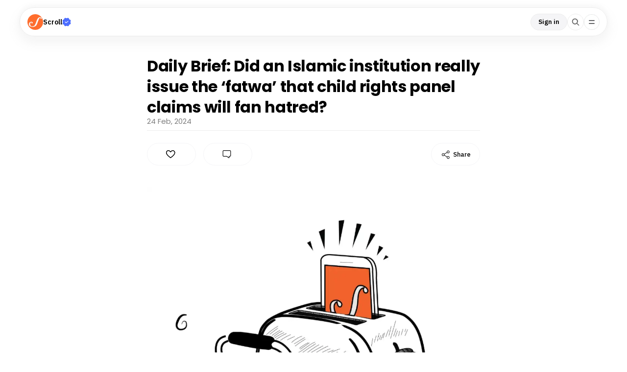

--- FILE ---
content_type: text/html; charset=utf-8
request_url: https://newsletter.scroll.in/post/191824/Daily-Brief-Did-an-Islamic-institution-really-issue-the-fatwa-that-child-rights-panel-claims-will-fan-hatred
body_size: 16767
content:
<!doctype html>
<html lang="en">
  <head>

    <meta charset="utf-8" />
    <meta http-equiv="X-UA-Compatible" content="IE=edge" />

    <meta
      name="viewport"
      content="width=device-width, minimum-scale=1, maximum-scale=1, initial-scale=1.0, interactive-widget=resizes-content"
    />

    <link rel="preconnect" href="https://fonts.googleapis.com" />

    <link
      rel="preconnect"
      href="https://fonts.gstatic.com"
      crossorigin
    />

    <link
      href="https://fonts.googleapis.com/css2?family=IBM+Plex+Mono&family=IBM+Plex+Sans:ital,wght@0,400;0,500;0,600;0,700;1,400;1,500;1,600&family=IBM+Plex+Serif:ital,wght@0,400;0,500;0,700;1,400;1,700&family=Poppins:ital,wght@0,300;0,400;0,500;0,600;0,700;0,900;1,400;1,500&display=swap"
      rel="stylesheet"
    />

    <link
      rel="icon"
      type="image/png"
      sizes="96x96"
      href="https://stck.me/static/site/client/assets/favicon-96x96-2ec62f8a.png"
    />
    <link
      rel="icon"
      type="image/png"
      sizes="32x32"
      href="https://stck.me/static/site/client/assets/favicon-32x32-67a8b035.png"
    />
    <link
      rel="icon"
      type="image/png"
      sizes="16x16"
      href="https://stck.me/static/site/client/assets/favicon-16x16-85fb9d40.png"
    />
    <link rel="canonical" href="https://newsletter.scroll.in/post/191824/Daily-Brief-Did-an-Islamic-institution-really-issue-the-fatwa-that-child-rights-panel-claims-will-fan-hatred" />

    <link
      rel="alternate"
      type="application/rss+xml"
      title="Scroll"
      href="https://scroll-newsletter.stck.me/rss"
    />

    <title>Daily Brief: Did an Islamic institution really issue the ‘fatwa’ that child rights panel claims will fan hatred?</title>

    <meta name="description" content="" />

    <meta property="og:title" content="Daily Brief: Did an Islamic institution really issue the ‘fatwa’ that child rights panel claims will fan hatred?" />
    <meta
      property="og:description"
      content=""
    />
    <meta property="og:type" content="article" />

    <meta property="og:image" content="https://sk0.blr1.cdn.digitaloceanspaces.com/sites/9168/posts/191824/dailybrieftemp.jpeg" />

    <meta
      property="og:image:width"
      content="1080"
    />
    <meta
      property="og:image:height"
      content="1045"
    />

    <meta property="og:site_name" content="Scroll" />

    <meta name="twitter:card" content="summary_large_image" />
    <meta name="twitter:title" content="Daily Brief: Did an Islamic institution really issue the ‘fatwa’ that child rights panel claims will fan hatred?" />
    <meta
      name="twitter:description"
      content=""
    />
    <meta name="twitter:image:src" content="https://sk0.blr1.cdn.digitaloceanspaces.com/sites/9168/posts/191824/dailybrieftemp.jpeg" />

    <!-- Global site tag (gtag.js) - Google Analytics -->
    <script
      async
      src="https://www.googletagmanager.com/gtag/js?id=G-9YQ58FH7BN"
    ></script>
    <script>
      window.dataLayer = window.dataLayer || [];
      function gtag() {
        dataLayer.push(arguments);
      }
      gtag('js', new Date());

      gtag('config', 'G-9YQ58FH7BN');
    </script>

    <!-- prettier-ignore -->
    <script type="application/ld+json">
      {
  "@context": "https://schema.org",
  "@type": "Organization",
  "name": "Scroll",
  "url": "https://scroll-newsletter.stck.me",
  "description": "Become a Scroll Member and get special privileges.",
  "identifier": "org:9168",
  "@id": "https://scroll-newsletter.stck.me#org",
  "logo": {
    "@type": "ImageObject",
    "url": "https://sk0.blr1.cdn.digitaloceanspaces.com/users/13529/avatar_1646802435.png",
    "contentUrl": "https://sk0.blr1.cdn.digitaloceanspaces.com/users/13529/avatar_1646802435.png",
    "thumbnailUrl": "https://sk0.blr1.cdn.digitaloceanspaces.com/users/13529/avatar_1646802435.png",
    "height": 970,
    "width": 970
  },
  "image": {
    "@type": "ImageObject",
    "url": "https://sk0.blr1.cdn.digitaloceanspaces.com/users/13529/avatar_1646802435.png",
    "contentUrl": "https://sk0.blr1.cdn.digitaloceanspaces.com/users/13529/avatar_1646802435.png",
    "thumbnailUrl": "https://sk0.blr1.cdn.digitaloceanspaces.com/users/13529/avatar_1646802435.png",
    "height": 970,
    "width": 970
  },
  "interactionStatistic": {
    "@type": "InteractionCounter",
    "interactionType": "https://schema.org/FollowAction",
    "userInteractionCount": 19710,
    "name": "followers"
  }
}
    </script>
    <script type="application/ld+json">
      {
  "@context": "https://schema.org",
  "@type": [
    "Article",
    "CreativeWork"
  ],
  "mainEntityOfPage": {
    "@type": "WebPage",
    "url": "https://newsletter.scroll.in/post/191824/Daily-Brief-Did-an-Islamic-institution-really-issue-the-fatwa-that-child-rights-panel-claims-will-fan-hatred"
  },
  "url": "https://newsletter.scroll.in/post/191824/Daily-Brief-Did-an-Islamic-institution-really-issue-the-fatwa-that-child-rights-panel-claims-will-fan-hatred",
  "name": "Daily Brief: Did an Islamic institution really issue the ‘fatwa’ that child rights panel claims will fan hatred?",
  "headline": "Daily Brief: Did an Islamic institution really issue the ‘fatwa’ that child rights panel claims will fan hatred?",
  "datePublished": "2024-02-24T05:06:54.395759Z",
  "description": "",
  "commentCount": 0,
  "identifier": "art:191824",
  "@id": "https://newsletter.scroll.in/post/191824/Daily-Brief-Did-an-Islamic-institution-really-issue-the-fatwa-that-child-rights-panel-claims-will-fan-hatred#post",
  "image": {
    "@type": "ImageObject",
    "url": "https://sk0.blr1.cdn.digitaloceanspaces.com/sites/9168/posts/191824/dailybrieftemp.webp",
    "height": 1045,
    "width": 1080
  },
  "interactionStatistic": [
    {
      "@type": "InteractionCounter",
      "interactionType": "https://schema.org/LikeAction",
      "userInteractionCount": 0,
      "name": "likes"
    },
    {
      "@type": "InteractionCounter",
      "interactionType": "https://schema.org/CommentAction",
      "userInteractionCount": 0,
      "name": "comments"
    }
  ],
  "dateModified": "2024-02-24T05:06:54.395759Z",
  "isAccessibleForFree": true,
  "publisher": {
    "@type": "Organization",
    "name": "Scroll",
    "url": "https://scroll-newsletter.stck.me",
    "description": "Become a Scroll Member and get special privileges.",
    "identifier": "org:9168",
    "@id": "https://scroll-newsletter.stck.me#org",
    "logo": {
      "@type": "ImageObject",
      "url": "https://sk0.blr1.cdn.digitaloceanspaces.com/users/13529/avatar_1646802435.png",
      "contentUrl": "https://sk0.blr1.cdn.digitaloceanspaces.com/users/13529/avatar_1646802435.png",
      "thumbnailUrl": "https://sk0.blr1.cdn.digitaloceanspaces.com/users/13529/avatar_1646802435.png",
      "height": 970,
      "width": 970
    },
    "image": {
      "@type": "ImageObject",
      "url": "https://sk0.blr1.cdn.digitaloceanspaces.com/users/13529/avatar_1646802435.png",
      "contentUrl": "https://sk0.blr1.cdn.digitaloceanspaces.com/users/13529/avatar_1646802435.png",
      "thumbnailUrl": "https://sk0.blr1.cdn.digitaloceanspaces.com/users/13529/avatar_1646802435.png",
      "height": 970,
      "width": 970
    },
    "interactionStatistic": {
      "@type": "InteractionCounter",
      "interactionType": "https://schema.org/FollowAction",
      "userInteractionCount": 19710,
      "name": "followers"
    }
  },
  "author": {
    "@type": "Organization",
    "name": "Scroll",
    "url": "https://scroll-newsletter.stck.me",
    "description": "Become a Scroll Member and get special privileges.",
    "identifier": "org:9168",
    "@id": "https://scroll-newsletter.stck.me#org",
    "logo": {
      "@type": "ImageObject",
      "url": "https://sk0.blr1.cdn.digitaloceanspaces.com/users/13529/avatar_1646802435.png",
      "contentUrl": "https://sk0.blr1.cdn.digitaloceanspaces.com/users/13529/avatar_1646802435.png",
      "thumbnailUrl": "https://sk0.blr1.cdn.digitaloceanspaces.com/users/13529/avatar_1646802435.png",
      "height": 970,
      "width": 970
    },
    "image": {
      "@type": "ImageObject",
      "url": "https://sk0.blr1.cdn.digitaloceanspaces.com/users/13529/avatar_1646802435.png",
      "contentUrl": "https://sk0.blr1.cdn.digitaloceanspaces.com/users/13529/avatar_1646802435.png",
      "thumbnailUrl": "https://sk0.blr1.cdn.digitaloceanspaces.com/users/13529/avatar_1646802435.png",
      "height": 970,
      "width": 970
    },
    "interactionStatistic": {
      "@type": "InteractionCounter",
      "interactionType": "https://schema.org/FollowAction",
      "userInteractionCount": 19710,
      "name": "followers"
    }
  }
}
    </script>
    <script type="module" crossorigin src="https://stck.me/static/site/client/assets/index-4512b09b.js"></script>
    <link rel="stylesheet" href="https://stck.me/static/site/client/assets/index-bc7fbd57.css">
  <link rel="stylesheet" href="https://stck.me/static/site/client/assets/Post-97e482f4.css"></head>

  <body>
    <div id="app"><div><!----><nav class="scrollstack-navigation creator-scrollstack-navigation"><ul class="navigation-elements-container"><li class="creator-website-branding navigation-back-button-wrapper"><!--[--><figure><!--[--><!----><picture style="" class=""><!----><source srcset="https://sk0.blr1.cdn.digitaloceanspaces.com/users/13529/w300/avatar_1646802435.webp" type="image/webp"><source srcset="https://sk0.blr1.cdn.digitaloceanspaces.com/users/13529/w300/avatar_1646802435.png" type="image/png"><img class="" src="https://sk0.blr1.cdn.digitaloceanspaces.com/users/13529/w300/avatar_1646802435.png" alt="Scroll" loading="lazy" style="" height="970" width="970"></picture><!----><!--]--></figure><span>Scroll</span><div class="pro-tick-badge-container"><img src="https://stck.me/static/site/client/assets/pro-tick-badge-a663d374.svg" alt="Pro"></div><!--]--></li><li class="navigation-bar-button-wrapper"><button class="button flat-button skeleton"><span>Sign in</span></button></li><li class="navigation-bar-button-wrapper"><a href="https://stck.me/search?utm_source=site_navbar" class="button-wrapper search-button-wrapper" target="_blank"><span class="search-icon-container"><svg xmlns="http://www.w3.org/2000/svg" width="20" height="20"><g fill="none" fill-rule="evenodd"><path d="M0 0h20v20H0z"></path><path fill="#666" fill-rule="nonzero" d="M12.783 4.263a6.047 6.047 0 0 1 .935 7.897l-.136.188 3.508 3.508c.27.316.278.772.034 1.095l-.08.093a.88.88 0 0 1-1.205.03l-3.491-3.492-.188.136a6.048 6.048 0 0 1-7.724-.751l-.173-.184A6.047 6.047 0 0 1 4.46 4.46a6.047 6.047 0 0 1 8.323-.198Zm-4.05.176a4.298 4.298 0 0 0-3.037 7.339 4.269 4.269 0 0 0 6.075-.002A4.298 4.298 0 0 0 8.733 4.44Z"></path></g></svg></span></a></li><li class="hamburger-menu"><span class="hamburger-menu-icon-container"><i class="icon hamburger-menu-icon"></i></span><!----></li></ul><!----></nav><!----><!----><div><!--[--><!----><div class="post-page"><!--[--><!----><!--[--><div><div class="engagement-block-container sticky-engagement-block-container hide-on-desktop"><ul class="non-list-items flex-buttons-container"><li><button ontouchstart="false"><i class="icon nu-like-icon"></i><!--[--><span class=""></span><!--]--><!----></button></li><li><button ontouchstart="false"><i class="icon nu-comment-icon"></i><!--[--><span></span><!--]--><!----></button></li><li><button ontouchstart="false"><i class="icon nu-share-icon"></i><!--[--><!--]--><!----></button></li></ul></div><!----></div><article class=""><!--[--><!----><!--[--><header class=""><!----><!----><!----><h1>Daily Brief: Did an Islamic institution really issue the ‘fatwa’ that child rights panel claims will fan hatred?</h1><!--[--><div class="post-meta-group"><div class="publish-date-meta"><div class="published-time"><ul class="non-list-items"><li>24 Feb, 2024</li></ul></div></div></div><ul class="non-list-items flex-buttons-container share-sheet"><!----><!----><li><button ontouchstart="false"><i class="icon nu-like-icon"></i><!--[--><span class=""></span><!--]--><!----></button></li><li><button><i class="icon nu-comment-icon"></i><span></span></button></li><li><button><i class="icon nu-share-icon"></i><span>Share</span></button></li><!----></ul><!--]--></header><!----><!----><!--]--><!----><!--]--><div class="article-content"><div id="postContent"><figure class="featured-image" id="b-O0NJe-bYSDzQyMD1UTq"><picture><source srcset="https://sk0.blr1.cdn.digitaloceanspaces.com/sites/9168/posts/191824/dailybrieftemp.webp" type="image/webp"/><source srcset="https://sk0.blr1.cdn.digitaloceanspaces.com/sites/9168/posts/191824/dailybrieftemp.jpeg" type="image/jpeg"/><img src="https://sk0.blr1.cdn.digitaloceanspaces.com/sites/9168/posts/191824/dailybrieftemp.jpeg" width="1080" height="1045"/></picture></figure><div class="embed-wrapper none-wrapper" id="b-O0NJe-bYSDzQyMD1UTr"><figure><a href="https://scroll.in/article/1064208/did-islamic-institution-really-issue-the-fatwa-that-child-rights-panel-claims-will-promote-hatred" title="Did an Islamic institution really issue the ‘fatwa’ that child rights panel claims will fan hatred?" target="_blank" rel="noopener nofollow" class="embed-link-block-container">
    <div class="embed-link-block full-width-image">
        <div class="content">
            <h1>Did an Islamic institution really issue the ‘fatwa’ that child rights panel claims will fan hatred?</h1>
            <p>The Darul Uloom Deoband says it was only answering a question about the saying of the Prophet, not asking followers to act on it. </p>
            <span>scroll.in</span>
            </div>
        <figure>
            <img src="https://sc0.blr1.cdn.digitaloceanspaces.com/book/169441-dedztwyrsw-1643439401.jpg" alt="Trulli">
        </figure>
        </div>
</a></figure></div><div class="embed-wrapper none-wrapper" id="b-O0NJe-bYSDzQyMD1UTs"><figure><a href="https://scroll.in/latest/1064213/assam-to-repeal-muslim-marriage-act-to-prevent-child-marriages" title="Assam to repeal Muslim Marriage Act to prevent child marriages" target="_blank" rel="noopener nofollow" class="embed-link-block-container">
    <div class="embed-link-block full-width-image">
        <div class="content">
            <h1>Assam to repeal Muslim Marriage Act to prevent child marriages</h1>
            <p>It is a step towards a Uniform Civil Code in the state, minister Jayanta Malla Baruah said.</p>
            <span>scroll.in</span>
            </div>
        <figure>
            <img src="https://sc0.blr1.cdn.digitaloceanspaces.com/book/195107-rxydsabfdh-1697693177.jpg" alt="Trulli">
        </figure>
        </div>
</a></figure></div><div class="embed-wrapper none-wrapper" id="b-O0NJe-bYSDzQyMD1UTt"><figure><a href="https://scroll.in/latest/1064206/gujarat-hours-after-getting-bail-islamic-cleric-held-again-under-preventive-detention-law" title="Gujarat: Hours after getting bail, Islamic cleric held again under preventive detention law" target="_blank" rel="noopener nofollow" class="embed-link-block-container">
    <div class="embed-link-block full-width-image">
        <div class="content">
            <h1>Gujarat: Hours after getting bail, Islamic cleric held again under preventive detention law</h1>
            <p>The police also invoked the Scheduled Castes and Scheduled Tribes (Prevention of Atrocities) Act against the preacher, Mufti Salman Azhari.</p>
            <span>scroll.in</span>
            </div>
        <figure>
            <img src="https://sc0.blr1.cdn.digitaloceanspaces.com/book/198724-eeaaekwval-1708702524.jpg" alt="Trulli">
        </figure>
        </div>
</a></figure></div><div class="embed-wrapper none-wrapper" id="b-O0NJe-bYSDzQyMD1UTu"><figure><a href="https://scroll.in/article/1063972/electoral-bonds-will-the-government-comply-with-the-supreme-courts-disclosure-orders-by-march-13" title="Electoral bonds: Will the government comply with the Supreme Court’s disclosure orders by March 13?" target="_blank" rel="noopener nofollow" class="embed-link-block-container">
    <div class="embed-link-block full-width-image">
        <div class="content">
            <h1>Electoral bonds: Will the government comply with the Supreme Court’s disclosure orders by March 13?</h1>
            <p>In the past too, government institutions have used the fig leaf of ‘privacy’ to disregard transparency norms. The delay in deciding the case is also to blame.</p>
            <span>scroll.in</span>
            </div>
        <figure>
            <img src="https://sc0.blr1.cdn.digitaloceanspaces.com/book/198633-vbcypjkyci-1708438962.jpg" alt="Trulli">
        </figure>
        </div>
</a></figure></div><div class="embed-wrapper none-wrapper" id="b-O0NJe-bYSDzQyMD1UTv"><figure><a href="https://scroll.in/latest/1064201/farmers-protest-human-rights-must-be-protected-says-british-mp-on-protestors-death-in-punjab" title="Farmers’ protest: Human rights must be protected, says British MP on protestor’s death in Punjab" target="_blank" rel="noopener nofollow" class="embed-link-block-container">
    <div class="embed-link-block full-width-image">
        <div class="content">
            <h1>Farmers’ protest: Human rights must be protected, says British MP on protestor’s death in Punjab</h1>
            <p>Tanmanjeet Singh Dhesi said many of his constituents, including members of the Sikh community, wrote to him about the safety of the protesting farmers.</p>
            <span>scroll.in</span>
            </div>
        <figure>
            <img src="https://sc0.blr1.cdn.digitaloceanspaces.com/book/153148-zshwqejjvw-1613063326.jpeg" alt="Trulli">
        </figure>
        </div>
</a></figure></div><div class="embed-wrapper none-wrapper" id="b-O0NJe-bYSDzQyMD1UTw"><figure><a href="https://scroll.in/article/1064088/freedom-fighters-were-not-necessarily-caste-equality-champions-writer-manoj-mitta" title="‘Freedom fighters were not necessarily caste equality champions’: Writer Manoj Mitta" target="_blank" rel="noopener nofollow" class="embed-link-block-container">
    <div class="embed-link-block full-width-image">
        <div class="content">
            <h1>‘Freedom fighters were not necessarily caste equality champions’: Writer Manoj Mitta</h1>
            <p>An interview with Manoj Mitta, author of ‘Caste Pride: Battles for Equality in Hindu India’.</p>
            <span>scroll.in</span>
            </div>
        <figure>
            <img src="https://sc0.blr1.cdn.digitaloceanspaces.com/book/198664-apztxgdrpl-1708516449.jpeg" alt="Trulli">
        </figure>
        </div>
</a></figure></div><div class="embed-wrapper none-wrapper" id="b-O0NJe-bYSDzQyMD1UTx"><figure><a href="https://scroll.in/reel/1064211/in-malayalam-film-bramayugam-black-and-white-magic-in-a-colourful-occult-tale" title="In Malayalam film ‘Bramayugam’, black and white magic in a colourful occult tale" target="_blank" rel="noopener nofollow" class="embed-link-block-container">
    <div class="embed-link-block full-width-image">
        <div class="content">
            <h1>In Malayalam film ‘Bramayugam’, black and white magic in a colourful occult tale</h1>
            <p>Cinematographer Shehnad Jalal tells Scroll about the meticulous planning that went into Rahul Sadasivan’s acclaimed Malayalam movie.</p>
            <span>scroll.in</span>
            </div>
        <figure>
            <img src="https://sc0.blr1.cdn.digitaloceanspaces.com/book/198728-vvzlestgdf-1708719038.jpeg" alt="Trulli">
        </figure>
        </div>
</a></figure></div><div class="embed-wrapper none-wrapper" id="b-O0NJe-bYSDzQyMD1UTy"><figure><a href="https://scroll.in/field/1064207/hockey-janneke-schopman-resigns-as-indian-womens-national-team-coach" title="Hockey: Janneke Schopman resigns as Indian women’s national team coach" target="_blank" rel="noopener nofollow" class="embed-link-block-container">
    <div class="embed-link-block full-width-image">
        <div class="content">
            <h1>Hockey: Janneke Schopman resigns as Indian women’s national team coach</h1>
            <p>Schopman resigned from her post after India failed to qualify for the Paris Olympics.</p>
            <span>scroll.in</span>
            </div>
        <figure>
            <img src="https://sc0.blr1.cdn.digitaloceanspaces.com/book/198723-rrmjkngxcp-1708701005.jpeg" alt="Trulli">
        </figure>
        </div>
</a></figure></div></div><!----><!----><div></div><ul class="non-list-items flex-buttons-container share-sheet"><!----><!----><li><button ontouchstart="false"><i class="icon nu-like-icon"></i><!--[--><span class=""></span><!--]--><!----></button></li><li><button><i class="icon nu-comment-icon"></i><span></span></button></li><li><button><i class="icon nu-share-icon"></i><span>Share</span></button></li><!----></ul><!----><!----><!----><!----><div class="comment-engagement-block is-sticky"><div class="demo-comments-container"><!----></div><div class="write-comment-block-container"><div class="write-comment-block"><div class="write-comment-pitch"><div class="icon-container"><i class="icon add-comment-icon"></i></div><p class="write-comment-placeholder">Write a comment ...</p></div><button class="button flat-button rounded-button"><span>Post</span></button></div></div></div><!----><!----></div><!----><!----><!----></article><!--]--><!--[--><div class="comment-container"><!----><!----><div class="comment-blank-state"><!----><div class="write-comment-block-container"><div class="write-comment-block"><div class="write-comment-pitch"><div class="icon-container"><i class="icon add-comment-icon"></i></div><p class="write-comment-placeholder">Write a comment ...</p></div><button class="button flat-button rounded-button"><span>Post</span></button></div></div></div></div><!----><!----><!--]--><div class="homepage"><section class="user-mini-profile-container"><div class="user-mini-profile has-site-description"><div class="user-photo-meta-container-block"><div><div class="user-photo-container"><!----><!----><figure style=""><!--[--><!----><picture style="" class=""><!----><source srcset="https://sk0.blr1.cdn.digitaloceanspaces.com/users/13529/w300/avatar_1646802435.webp" type="image/webp"><source srcset="https://sk0.blr1.cdn.digitaloceanspaces.com/users/13529/w300/avatar_1646802435.png" type="image/png"><img class="profile-image" src="https://sk0.blr1.cdn.digitaloceanspaces.com/users/13529/w300/avatar_1646802435.png" alt="Scroll logo" loading="lazy" style="visibility:;" height="970" width="970"></picture><!----><!--]--></figure><div class="no-avatar-image" style="display:none;"><i class="icon image-avatar"></i><i class="icon profile-avatar"></i></div><!----><div class="menu-popover photo-menu-popover" style="display:none;"><ul class="menu-popover-items-container non-list-items"><li><ul class="menu-popover-tile-items non-list-items"><li class="menu-popover-tile"><a href.prevent><img src="https://stck.me/static/site/client/assets/change-photo-icon-a0727686.png" alt="Change Photo"><span>Change photo</span><input type="file" style="display:none;" accept="image/*"></a></li><li class="menu-popover-tile highlight-menu-popover-tile"><a href="https://stck.me/picto#square" target="_blank"><!--[--><img src="https://stck.me/static/site/client/assets/create-profile-icon-2df4f5a1.png" alt="Create A Unique Profile Photo"><span>Create A Unique Profile Photo</span><!--]--></a></li></ul></li><li class="menu-popover-item" style=""><a href.prevent><i class="icon delete-post-icon"></i><span class="error danger">Delete photo</span></a></li></ul><button class="light-button"><span>Cancel</span></button></div></div><!----></div><!----></div><div class="user-mini-profile-content"><div class="mini-profile-content-header"><div class="creator-name-wrapper"><h1>Scroll</h1><div class="pro-tick-badge-container"><img src="https://stck.me/static/site/client/assets/pro-tick-badge-a663d374.svg" alt="Pro"></div></div></div><h5>Become a Scroll Member and get special privileges.</h5><ul class="non-list-items mini-profile-meta" title="1,607 Posts"><li><a href="/followers" class="" title="19,710 Followers"><!--[--><h4><span>19.7K</span> Followers</h4><!--]--></a></li><li><a href="/following" class="" title="0 Following"><!--[--><h4><span>0</span> Following </h4><!--]--></a></li></ul><ul class="social-buttons-container"><!--[--><!--[--><li class="social-button insta-social-button"><a href="https://www.instagram.com/scroll_in/" target="_blank"><!--[--><i class="icon insta-social-icon"></i><!--]--></a></li><!--]--><!--[--><li class="social-button tw-social-button"><a href="https://twitter.com/scroll_in" target="_blank"><!--[--><i class="icon tw-social-icon"></i><!--]--></a></li><!--]--><!--[--><li class="social-button ws-social-button"><a href="https://scroll.in/contribute" target="_blank"><!--[--><i class="icon ws-social-icon"></i><!--]--></a></li><!--]--><!--[--><li class="social-button fb-social-button"><a href="https://www.facebook.com/scroll.in/" target="_blank"><!--[--><i class="icon fb-social-icon"></i><!--]--></a></li><!--]--><!--[--><li class="social-button li-social-button"><a href="https://www.linkedin.com/company/scroll-media-inc/" target="_blank"><!--[--><i class="icon li-social-icon"></i><!--]--></a></li><!--]--><!--]--></ul><div class="profile-cta-container-wrapper"><button ontouchstart="false" class="flat-button follow-button rounded-button skeleton"><!----><!--[--><span><i class="icon chapter-button-icon"></i></span><span>Follow</span><!--]--><!----></button><!----></div><!----></div></div></section><!----><ul class="nav-pills swipable-nav-pills bordered-nav-pills" id="homeNavPills"><!--[--><!--[--><li class="nav-pills-item active-pill"><a href="/" class=""><div class="radio-container"><div class="radio"><input type="radio" id="posts-pill" value="Posts" checked><label for="posts-pill"><span>Posts</span><!----></label></div></div></a></li><!--]--><!--[--><!----><!--]--><!--[--><!----><!--]--><!--[--><!----><!--]--><!--[--><!----><!--]--><!--[--><li class="nav-pills-item"><a href="/profile" class=""><div class="radio-container"><div class="radio"><input type="radio" id="about-pill" value="About"><label for="about-pill"><span>About</span><!----></label></div></div></a></li><!--]--><!--]--></ul></div><!--[--><div class="page-action-items-group-container"><div class="page-action-items-left"><div class="search-input-container"><svg class="search-input-icon" xmlns="http://www.w3.org/2000/svg" xmlns:xlink="http://www.w3.org/1999/xlink" width="25" height="25"><defs><circle id="a" cx="12.5" cy="12.5" r="12.5"></circle></defs><g fill="none" fill-rule="evenodd"><mask id="b" fill="#fff"><use xlink:href="#a"></use></mask><g mask="url(#b)"><path fill="#000" fill-rule="nonzero" d="M11.1 5a6.1 6.1 0 0 0 0 12.2 6 6 0 0 0 3.7-1.2l3.8 3.8c.4.3.9.3 1.2 0 .3-.3.3-.8 0-1.1L16 14.8A6 6 0 0 0 11 5Zm0 1.6c2.5 0 4.6 2 4.6 4.5s-2 4.6-4.6 4.6c-2.5 0-4.5-2-4.5-4.6 0-2.5 2-4.5 4.5-4.5Z"></path></g></g></svg><input type="text" placeholder="Search Posts" autocapitalize="none" spellcheck="false" autocorrect="off" id="searchField" value=""><!----></div></div><div class="page-action-items-right"><ul class="non-list-items flex-buttons-container"><li class="dropdown-menu sort-menu dropdown-menu-open"><!----><button class="button flat-button sort-button"><svg xmlns="http://www.w3.org/2000/svg" xmlns:xlink="http://www.w3.org/1999/xlink" width="12.501" height="10.1"><defs><path id="a" d="M12 0h135c6.627 0 12 5.373 12 12v24c0 6.627-5.373 12-12 12H12C5.373 48 0 42.627 0 36V12C0 5.373 5.373 0 12 0Z"></path></defs><g fill="none" fill-rule="evenodd" transform="translate(-14.75 -18.95)"><use xlink:href="#a" fill="#FFF" stroke="#ECECEC"></use><path fill="#000" fill-rule="nonzero" stroke="#000" stroke-width=".5" d="M26.33 25.406c.363-.367.914.19.551.557l-2.697 2.728a.386.386 0 0 1-.544-.006l-2.69-2.722c-.363-.367.188-.924.55-.557l2.027 2.05v-7.862c0-.518.778-.518.778 0v7.861l2.026-2.05Zm-8.4-6.173-.114.076-2.697 2.729c-.363.366.188.923.55.557l2.026-2.05v7.861c0 .519.779.519.779 0v-7.861l2.026 2.05c.362.366.913-.19.55-.557l-2.69-2.722a.385.385 0 0 0-.43-.083Z"></path></g></svg><span class="hide-on-mobile"> Sort : <span class="value">Newest</span></span><svg xmlns="http://www.w3.org/2000/svg" xmlns:xlink="http://www.w3.org/1999/xlink" width="10" height="5.607" class="hide-on-mobile"><defs><path id="a" d="M12 0h135c6.627 0 12 5.373 12 12v24c0 6.627-5.373 12-12 12H12C5.373 48 0 42.627 0 36V12C0 5.373 5.373 0 12 0Z"></path></defs><g fill="none" fill-rule="evenodd" transform="translate(-131.5 -21.5)"><use xlink:href="#a" fill="#FFF" stroke="#ECECEC"></use><path fill="#000" fill-rule="nonzero" d="M131.678 21.678a.606.606 0 0 0 0 .857l4.393 4.394a.606.606 0 0 0 .858 0l4.393-4.394a.606.606 0 1 0-.857-.857l-3.965 3.965-3.965-3.965a.606.606 0 0 0-.857 0Z"></path></g></svg></button><!----></li></ul></div></div><div class="row-stories-container"><ul><!--[--><li class="row-story has-image"><a href="/post/1641411/Daily-Brief-Five-reasons-why-activists-say-Kerala-womans-arrest-in-bus-incident-needs-a-rethink-and-more" class=""><!--[--><figure class="image-with-glow"><!--[--><!----><picture style="" class="foreground-image"><!----><source srcset="https://sk0.blr1.cdn.digitaloceanspaces.com/sites/9168/posts/1641411/orig-dailybrieftemp.webp" type="image/webp"><source srcset="https://sk0.blr1.cdn.digitaloceanspaces.com/sites/9168/posts/1641411/dailybrieftemp.jpeg" type="image/jpeg"><img class="" src="https://sk0.blr1.cdn.digitaloceanspaces.com/sites/9168/posts/1641411/dailybrieftemp.jpeg" alt="Daily Brief: Five reasons why activists say Kerala woman’s arrest in bus incident needs a rethink, and more" loading="lazy" style="" height="1045" width="1080"></picture><picture style="" class="background-image"><source srcset="https://sk0.blr1.cdn.digitaloceanspaces.com/sites/9168/posts/1641411/orig-dailybrieftemp.webp" type="image/webp"><source srcset="https://sk0.blr1.cdn.digitaloceanspaces.com/sites/9168/posts/1641411/dailybrieftemp.jpeg" type="image/jpeg"><img class="" src="https://sk0.blr1.cdn.digitaloceanspaces.com/sites/9168/posts/1641411/dailybrieftemp.jpeg" alt="Daily Brief: Five reasons why activists say Kerala woman’s arrest in bus incident needs a rethink, and more" loading="lazy" style="" height="1045" width="1080"></picture><!--]--></figure><div class="content"><div class="post-title-desc-block"><h1>Daily Brief: Five reasons why activists say Kerala woman’s arrest in bus incident needs a rethink, and more</h1><p>The Daily Brief is free. But it takes money, labour and time to produce the journalism you see here. Do consider signing up as a Scroll member if you haven’t already.</p><!----></div><div class="post-action-block"><div class="post-meta"><div class="author-block"><figure><!--[--><!----><picture style="" class=""><!----><source srcset="https://sk0.blr1.cdn.digitaloceanspaces.com/users/13529/w300/avatar_1646802435.webp" type="image/webp"><source srcset="https://sk0.blr1.cdn.digitaloceanspaces.com/users/13529/w300/avatar_1646802435.png" type="image/png"><img class="" src="https://sk0.blr1.cdn.digitaloceanspaces.com/users/13529/w300/avatar_1646802435.png" alt="Scroll" loading="lazy" style="" height="" width=""></picture><!----><!--]--></figure><div class="post-details"><h5>Scroll</h5></div></div><!--[--><!----><!----><!--]--></div><ul class="non-list-items flex-buttons-container share-sheet" post-route="/post/1641411/Daily-Brief-Five-reasons-why-activists-say-Kerala-womans-arrest-in-bus-incident-needs-a-rethink-and-more" should-hard-reload="false"><!----><!----><li><button ontouchstart="false"><i class="icon nu-like-icon"></i><!--[--><span class=""></span><!--]--><!----></button></li><li><button><i class="icon nu-comment-icon"></i><span></span></button></li><li><button><i class="icon nu-share-icon"></i><span>Share</span></button></li><!----></ul></div></div><!--]--></a></li><li class="row-story has-image"><a href="/post/1638987/The-Republic-is-being-re-engineered-Help-us-bear-witness" class=""><!--[--><figure class="image-with-glow"><!--[--><!----><picture style="" class="foreground-image"><!----><source srcset="https://sk0.blr1.cdn.digitaloceanspaces.com/sites/9168/posts/1638987/211629-bcvvaomaos-1769338668.webp" type="image/webp"><source srcset="https://sk0.blr1.cdn.digitaloceanspaces.com/sites/9168/posts/1638987/211629-bcvvaomaos-1769338668.jpg" type="image/jpeg"><img class="" src="https://sk0.blr1.cdn.digitaloceanspaces.com/sites/9168/posts/1638987/211629-bcvvaomaos-1769338668.jpg" alt="The Republic is being re-engineered. Help us bear witness" loading="lazy" style="" height="630" width="1200"></picture><picture style="" class="background-image"><source srcset="https://sk0.blr1.cdn.digitaloceanspaces.com/sites/9168/posts/1638987/211629-bcvvaomaos-1769338668.webp" type="image/webp"><source srcset="https://sk0.blr1.cdn.digitaloceanspaces.com/sites/9168/posts/1638987/211629-bcvvaomaos-1769338668.jpg" type="image/jpeg"><img class="" src="https://sk0.blr1.cdn.digitaloceanspaces.com/sites/9168/posts/1638987/211629-bcvvaomaos-1769338668.jpg" alt="The Republic is being re-engineered. Help us bear witness" loading="lazy" style="" height="630" width="1200"></picture><!--]--></figure><div class="content"><div class="post-title-desc-block"><h1>The Republic is being re-engineered. Help us bear witness</h1><p>Dear Reader,</p><!----></div><div class="post-action-block"><div class="post-meta"><div class="author-block"><figure><!--[--><!----><picture style="" class=""><!----><source srcset="https://sk0.blr1.cdn.digitaloceanspaces.com/users/13529/w300/avatar_1646802435.webp" type="image/webp"><source srcset="https://sk0.blr1.cdn.digitaloceanspaces.com/users/13529/w300/avatar_1646802435.png" type="image/png"><img class="" src="https://sk0.blr1.cdn.digitaloceanspaces.com/users/13529/w300/avatar_1646802435.png" alt="Scroll" loading="lazy" style="" height="" width=""></picture><!----><!--]--></figure><div class="post-details"><h5>Scroll</h5></div></div><!--[--><!----><!----><!--]--></div><ul class="non-list-items flex-buttons-container share-sheet" post-route="/post/1638987/The-Republic-is-being-re-engineered-Help-us-bear-witness" should-hard-reload="false"><!----><!----><li><button ontouchstart="false"><i class="icon nu-like-icon"></i><!--[--><span class=""></span><!--]--><!----></button></li><li><button><i class="icon nu-comment-icon"></i><span></span></button></li><li><button><i class="icon nu-share-icon"></i><span>Share</span></button></li><!----></ul></div></div><!--]--></a></li><li class="row-story has-image"><a href="/post/1637778/Daily-Brief-As-Maoists-retreat-why-many-fear-security-forces-in-Chhattisgarh-villages-and-more" class=""><!--[--><figure class="image-with-glow"><!--[--><!----><picture style="" class="foreground-image"><!----><source srcset="https://sk0.blr1.cdn.digitaloceanspaces.com/sites/9168/posts/1637778/Daily-Brief.webp" type="image/webp"><source srcset="https://sk0.blr1.cdn.digitaloceanspaces.com/sites/9168/posts/1637778/Daily-Brief.jpg" type="image/jpeg"><img class="" src="https://sk0.blr1.cdn.digitaloceanspaces.com/sites/9168/posts/1637778/Daily-Brief.jpg" alt="Daily Brief: As Maoists retreat, why many fear security forces in Chhattisgarh villages, and more" loading="lazy" style="" height="1045" width="1080"></picture><picture style="" class="background-image"><source srcset="https://sk0.blr1.cdn.digitaloceanspaces.com/sites/9168/posts/1637778/Daily-Brief.webp" type="image/webp"><source srcset="https://sk0.blr1.cdn.digitaloceanspaces.com/sites/9168/posts/1637778/Daily-Brief.jpg" type="image/jpeg"><img class="" src="https://sk0.blr1.cdn.digitaloceanspaces.com/sites/9168/posts/1637778/Daily-Brief.jpg" alt="Daily Brief: As Maoists retreat, why many fear security forces in Chhattisgarh villages, and more" loading="lazy" style="" height="1045" width="1080"></picture><!--]--></figure><div class="content"><div class="post-title-desc-block"><h1>Daily Brief: As Maoists retreat, why many fear security forces in Chhattisgarh villages, and more</h1><p>The Daily Brief is free. But it takes money, labour and time to produce the journalism you see here. Do consider signing up as a Scroll member if you haven’t already.</p><!----></div><div class="post-action-block"><div class="post-meta"><div class="author-block"><figure><!--[--><!----><picture style="" class=""><!----><source srcset="https://sk0.blr1.cdn.digitaloceanspaces.com/users/13529/w300/avatar_1646802435.webp" type="image/webp"><source srcset="https://sk0.blr1.cdn.digitaloceanspaces.com/users/13529/w300/avatar_1646802435.png" type="image/png"><img class="" src="https://sk0.blr1.cdn.digitaloceanspaces.com/users/13529/w300/avatar_1646802435.png" alt="Scroll" loading="lazy" style="" height="" width=""></picture><!----><!--]--></figure><div class="post-details"><h5>Scroll</h5></div></div><!--[--><!----><!----><!--]--></div><ul class="non-list-items flex-buttons-container share-sheet" post-route="/post/1637778/Daily-Brief-As-Maoists-retreat-why-many-fear-security-forces-in-Chhattisgarh-villages-and-more" should-hard-reload="false"><!----><!----><li><button ontouchstart="false"><i class="icon nu-like-icon"></i><!--[--><span class=""></span><!--]--><!----></button></li><li><button><i class="icon nu-comment-icon"></i><span></span></button></li><li><button><i class="icon nu-share-icon"></i><span>Share</span></button></li><!----></ul></div></div><!--]--></a></li><li class="row-story has-image"><a href="/post/1634432/Daily-Brief-Ramachandra-Guha-How-the-murder-of-trade-union-leader-Shankar-Guha-Niyogi-hurt-India-and-more" class=""><!--[--><figure class="image-with-glow"><!--[--><!----><picture style="" class="foreground-image"><!----><source srcset="https://sk0.blr1.cdn.digitaloceanspaces.com/sites/9168/posts/1634432/orig-daily-brief.jpg" type="image/jpeg"><source srcset="https://sk0.blr1.cdn.digitaloceanspaces.com/sites/9168/posts/1634432/daily-brief.jpeg" type="image/jpeg"><img class="" src="https://sk0.blr1.cdn.digitaloceanspaces.com/sites/9168/posts/1634432/daily-brief.jpeg" alt="Daily Brief: Ramachandra Guha - How the murder of trade union leader Shankar Guha Niyogi hurt India, and more" loading="lazy" style="" height="1045" width="1080"></picture><picture style="" class="background-image"><source srcset="https://sk0.blr1.cdn.digitaloceanspaces.com/sites/9168/posts/1634432/orig-daily-brief.jpg" type="image/jpeg"><source srcset="https://sk0.blr1.cdn.digitaloceanspaces.com/sites/9168/posts/1634432/daily-brief.jpeg" type="image/jpeg"><img class="" src="https://sk0.blr1.cdn.digitaloceanspaces.com/sites/9168/posts/1634432/daily-brief.jpeg" alt="Daily Brief: Ramachandra Guha - How the murder of trade union leader Shankar Guha Niyogi hurt India, and more" loading="lazy" style="" height="1045" width="1080"></picture><!--]--></figure><div class="content"><div class="post-title-desc-block"><h1>Daily Brief: Ramachandra Guha - How the murder of trade union leader Shankar Guha Niyogi hurt India, and more</h1><p>The Daily Brief is free. But it takes money, labour and time to produce the journalism you see here. Do consider signing up as a Scroll member if you haven’t already.</p><!----></div><div class="post-action-block"><div class="post-meta"><div class="author-block"><figure><!--[--><!----><picture style="" class=""><!----><source srcset="https://sk0.blr1.cdn.digitaloceanspaces.com/users/13529/w300/avatar_1646802435.webp" type="image/webp"><source srcset="https://sk0.blr1.cdn.digitaloceanspaces.com/users/13529/w300/avatar_1646802435.png" type="image/png"><img class="" src="https://sk0.blr1.cdn.digitaloceanspaces.com/users/13529/w300/avatar_1646802435.png" alt="Scroll" loading="lazy" style="" height="" width=""></picture><!----><!--]--></figure><div class="post-details"><h5>Scroll</h5></div></div><!--[--><!----><!----><!--]--></div><ul class="non-list-items flex-buttons-container share-sheet" post-route="/post/1634432/Daily-Brief-Ramachandra-Guha-How-the-murder-of-trade-union-leader-Shankar-Guha-Niyogi-hurt-India-and-more" should-hard-reload="false"><!----><!----><li><button ontouchstart="false"><i class="icon nu-like-icon"></i><!--[--><span class=""></span><!--]--><!----></button></li><li><button><i class="icon nu-comment-icon"></i><span></span></button></li><li><button><i class="icon nu-share-icon"></i><span>Share</span></button></li><!----></ul></div></div><!--]--></a></li><li class="row-story has-image"><a href="/post/1630383/Daily-Brief-BJP-workers-in-Assam-say-their-names-used-to-seek-mass-voter-deletion-without-their-knowledge-and-more" class=""><!--[--><figure class="image-with-glow"><!--[--><!----><picture style="" class="foreground-image"><!----><source srcset="https://sk0.blr1.cdn.digitaloceanspaces.com/sites/9168/posts/1630383/Daily-Brief.webp" type="image/webp"><source srcset="https://sk0.blr1.cdn.digitaloceanspaces.com/sites/9168/posts/1630383/Daily-Brief.jpg" type="image/jpeg"><img class="" src="https://sk0.blr1.cdn.digitaloceanspaces.com/sites/9168/posts/1630383/Daily-Brief.jpg" alt="Daily Brief: BJP workers in Assam say their names used to seek mass voter deletion – without their knowledge, and more" loading="lazy" style="" height="1045" width="1080"></picture><picture style="" class="background-image"><source srcset="https://sk0.blr1.cdn.digitaloceanspaces.com/sites/9168/posts/1630383/Daily-Brief.webp" type="image/webp"><source srcset="https://sk0.blr1.cdn.digitaloceanspaces.com/sites/9168/posts/1630383/Daily-Brief.jpg" type="image/jpeg"><img class="" src="https://sk0.blr1.cdn.digitaloceanspaces.com/sites/9168/posts/1630383/Daily-Brief.jpg" alt="Daily Brief: BJP workers in Assam say their names used to seek mass voter deletion – without their knowledge, and more" loading="lazy" style="" height="1045" width="1080"></picture><!--]--></figure><div class="content"><div class="post-title-desc-block"><h1>Daily Brief: BJP workers in Assam say their names used to seek mass voter deletion – without their knowledge, and more</h1><p>The Daily Brief is free. But it takes money, labour and time to produce the journalism you see here. Do consider signing up as a Scroll member if you haven’t already.</p><!----></div><div class="post-action-block"><div class="post-meta"><div class="author-block"><figure><!--[--><!----><picture style="" class=""><!----><source srcset="https://sk0.blr1.cdn.digitaloceanspaces.com/users/13529/w300/avatar_1646802435.webp" type="image/webp"><source srcset="https://sk0.blr1.cdn.digitaloceanspaces.com/users/13529/w300/avatar_1646802435.png" type="image/png"><img class="" src="https://sk0.blr1.cdn.digitaloceanspaces.com/users/13529/w300/avatar_1646802435.png" alt="Scroll" loading="lazy" style="" height="" width=""></picture><!----><!--]--></figure><div class="post-details"><h5>Scroll</h5></div></div><!--[--><!----><!----><!--]--></div><ul class="non-list-items flex-buttons-container share-sheet" post-route="/post/1630383/Daily-Brief-BJP-workers-in-Assam-say-their-names-used-to-seek-mass-voter-deletion-without-their-knowledge-and-more" should-hard-reload="false"><!----><!----><li><button ontouchstart="false"><i class="icon nu-like-icon"></i><!--[--><span class="">1</span><!--]--><!----></button></li><li><button><i class="icon nu-comment-icon"></i><span></span></button></li><li><button><i class="icon nu-share-icon"></i><span>Share</span></button></li><!----></ul></div></div><!--]--></a></li><li class="row-story has-image"><a href="/post/1627129/Daily-Brief-In-Assam-forged-forms-aimed-at-deleting-thousands-of-Muslim-voters-ring-alarm-bells-and-more" class=""><!--[--><figure class="image-with-glow"><!--[--><!----><picture style="" class="foreground-image"><!----><source srcset="https://sk0.blr1.cdn.digitaloceanspaces.com/sites/9168/posts/1627129/orig-daily-brief.jpg" type="image/jpeg"><source srcset="https://sk0.blr1.cdn.digitaloceanspaces.com/sites/9168/posts/1627129/daily-brief.jpeg" type="image/jpeg"><img class="" src="https://sk0.blr1.cdn.digitaloceanspaces.com/sites/9168/posts/1627129/daily-brief.jpeg" alt="Daily Brief: In Assam, ‘forged’ forms aimed at deleting thousands of Muslim voters ring alarm bells, and more" loading="lazy" style="" height="1045" width="1080"></picture><picture style="" class="background-image"><source srcset="https://sk0.blr1.cdn.digitaloceanspaces.com/sites/9168/posts/1627129/orig-daily-brief.jpg" type="image/jpeg"><source srcset="https://sk0.blr1.cdn.digitaloceanspaces.com/sites/9168/posts/1627129/daily-brief.jpeg" type="image/jpeg"><img class="" src="https://sk0.blr1.cdn.digitaloceanspaces.com/sites/9168/posts/1627129/daily-brief.jpeg" alt="Daily Brief: In Assam, ‘forged’ forms aimed at deleting thousands of Muslim voters ring alarm bells, and more" loading="lazy" style="" height="1045" width="1080"></picture><!--]--></figure><div class="content"><div class="post-title-desc-block"><h1>Daily Brief: In Assam, ‘forged’ forms aimed at deleting thousands of Muslim voters ring alarm bells, and more</h1><p>The Daily Brief is free. But it takes money, labour and time to produce the journalism you see here. Do consider signing up as a Scroll member if you haven’t already.</p><!----></div><div class="post-action-block"><div class="post-meta"><div class="author-block"><figure><!--[--><!----><picture style="" class=""><!----><source srcset="https://sk0.blr1.cdn.digitaloceanspaces.com/users/13529/w300/avatar_1646802435.webp" type="image/webp"><source srcset="https://sk0.blr1.cdn.digitaloceanspaces.com/users/13529/w300/avatar_1646802435.png" type="image/png"><img class="" src="https://sk0.blr1.cdn.digitaloceanspaces.com/users/13529/w300/avatar_1646802435.png" alt="Scroll" loading="lazy" style="" height="" width=""></picture><!----><!--]--></figure><div class="post-details"><h5>Scroll</h5></div></div><!--[--><!----><!----><!--]--></div><ul class="non-list-items flex-buttons-container share-sheet" post-route="/post/1627129/Daily-Brief-In-Assam-forged-forms-aimed-at-deleting-thousands-of-Muslim-voters-ring-alarm-bells-and-more" should-hard-reload="false"><!----><!----><li><button ontouchstart="false"><i class="icon nu-like-icon"></i><!--[--><span class=""></span><!--]--><!----></button></li><li><button><i class="icon nu-comment-icon"></i><span></span></button></li><li><button><i class="icon nu-share-icon"></i><span>Share</span></button></li><!----></ul></div></div><!--]--></a></li><li class="row-story has-image"><a href="/post/1621951/Daily-Brief-Why-an-Uttarakhand-district-has-banned-paddy-farming-in-the-summer-and-more" class=""><!--[--><figure class="image-with-glow"><!--[--><!----><picture style="" class="foreground-image"><!----><source srcset="https://sk0.blr1.cdn.digitaloceanspaces.com/sites/9168/posts/1621951/orig-daily-brief.jpg" type="image/jpeg"><source srcset="https://sk0.blr1.cdn.digitaloceanspaces.com/sites/9168/posts/1621951/daily-brief.jpeg" type="image/jpeg"><img class="" src="https://sk0.blr1.cdn.digitaloceanspaces.com/sites/9168/posts/1621951/daily-brief.jpeg" alt="Daily Brief: Why an Uttarakhand district has banned paddy farming in the summer, and more" loading="lazy" style="" height="1045" width="1080"></picture><picture style="" class="background-image"><source srcset="https://sk0.blr1.cdn.digitaloceanspaces.com/sites/9168/posts/1621951/orig-daily-brief.jpg" type="image/jpeg"><source srcset="https://sk0.blr1.cdn.digitaloceanspaces.com/sites/9168/posts/1621951/daily-brief.jpeg" type="image/jpeg"><img class="" src="https://sk0.blr1.cdn.digitaloceanspaces.com/sites/9168/posts/1621951/daily-brief.jpeg" alt="Daily Brief: Why an Uttarakhand district has banned paddy farming in the summer, and more" loading="lazy" style="" height="1045" width="1080"></picture><!--]--></figure><div class="content"><div class="post-title-desc-block"><h1>Daily Brief: Why an Uttarakhand district has banned paddy farming in the summer, and more</h1><p>The Daily Brief is free. But it takes money, labour and time to produce the journalism you see here. Do consider signing up as a Scroll member if you haven’t already.</p><!----></div><div class="post-action-block"><div class="post-meta"><div class="author-block"><figure><!--[--><!----><picture style="" class=""><!----><source srcset="https://sk0.blr1.cdn.digitaloceanspaces.com/users/13529/w300/avatar_1646802435.webp" type="image/webp"><source srcset="https://sk0.blr1.cdn.digitaloceanspaces.com/users/13529/w300/avatar_1646802435.png" type="image/png"><img class="" src="https://sk0.blr1.cdn.digitaloceanspaces.com/users/13529/w300/avatar_1646802435.png" alt="Scroll" loading="lazy" style="" height="" width=""></picture><!----><!--]--></figure><div class="post-details"><h5>Scroll</h5></div></div><!--[--><!----><!----><!--]--></div><ul class="non-list-items flex-buttons-container share-sheet" post-route="/post/1621951/Daily-Brief-Why-an-Uttarakhand-district-has-banned-paddy-farming-in-the-summer-and-more" should-hard-reload="false"><!----><!----><li><button ontouchstart="false"><i class="icon nu-like-icon"></i><!--[--><span class=""></span><!--]--><!----></button></li><li><button><i class="icon nu-comment-icon"></i><span></span></button></li><li><button><i class="icon nu-share-icon"></i><span>Share</span></button></li><!----></ul></div></div><!--]--></a></li><li class="row-story has-image"><a href="/post/1616641/Daily-Brief-Attempt-to-silence-national-press-Four-Kashmiri-journalists-get-police-summons-and-more" class=""><!--[--><figure class="image-with-glow"><!--[--><!----><picture style="" class="foreground-image"><!----><source srcset="https://sk0.blr1.cdn.digitaloceanspaces.com/sites/9168/posts/1616641/orig-daily-brief.jpg" type="image/jpeg"><source srcset="https://sk0.blr1.cdn.digitaloceanspaces.com/sites/9168/posts/1616641/daily-brief.jpeg" type="image/jpeg"><img class="" src="https://sk0.blr1.cdn.digitaloceanspaces.com/sites/9168/posts/1616641/daily-brief.jpeg" alt="Daily Brief: ‘Attempt to silence national press’ - Four Kashmiri journalists get police summons, and more" loading="lazy" style="" height="1045" width="1080"></picture><picture style="" class="background-image"><source srcset="https://sk0.blr1.cdn.digitaloceanspaces.com/sites/9168/posts/1616641/orig-daily-brief.jpg" type="image/jpeg"><source srcset="https://sk0.blr1.cdn.digitaloceanspaces.com/sites/9168/posts/1616641/daily-brief.jpeg" type="image/jpeg"><img class="" src="https://sk0.blr1.cdn.digitaloceanspaces.com/sites/9168/posts/1616641/daily-brief.jpeg" alt="Daily Brief: ‘Attempt to silence national press’ - Four Kashmiri journalists get police summons, and more" loading="lazy" style="" height="1045" width="1080"></picture><!--]--></figure><div class="content"><div class="post-title-desc-block"><h1>Daily Brief: ‘Attempt to silence national press’ - Four Kashmiri journalists get police summons, and more</h1><p>The Daily Brief is free. But it takes money, labour and time to produce the journalism you see here. Do consider signing up as a Scroll member if you haven’t already.</p><!----></div><div class="post-action-block"><div class="post-meta"><div class="author-block"><figure><!--[--><!----><picture style="" class=""><!----><source srcset="https://sk0.blr1.cdn.digitaloceanspaces.com/users/13529/w300/avatar_1646802435.webp" type="image/webp"><source srcset="https://sk0.blr1.cdn.digitaloceanspaces.com/users/13529/w300/avatar_1646802435.png" type="image/png"><img class="" src="https://sk0.blr1.cdn.digitaloceanspaces.com/users/13529/w300/avatar_1646802435.png" alt="Scroll" loading="lazy" style="" height="" width=""></picture><!----><!--]--></figure><div class="post-details"><h5>Scroll</h5></div></div><!--[--><!----><!----><!--]--></div><ul class="non-list-items flex-buttons-container share-sheet" post-route="/post/1616641/Daily-Brief-Attempt-to-silence-national-press-Four-Kashmiri-journalists-get-police-summons-and-more" should-hard-reload="false"><!----><!----><li><button ontouchstart="false"><i class="icon nu-like-icon"></i><!--[--><span class=""></span><!--]--><!----></button></li><li><button><i class="icon nu-comment-icon"></i><span></span></button></li><li><button><i class="icon nu-share-icon"></i><span>Share</span></button></li><!----></ul></div></div><!--]--></a></li><li class="row-story has-image"><a href="/post/1611649/Daily-Brief-Why-the-chatter-about-a-separate-Jammu-state-is-back-in-J-K-politics-and-more" class=""><!--[--><figure class="image-with-glow"><!--[--><!----><picture style="" class="foreground-image"><!----><source srcset="https://sk0.blr1.cdn.digitaloceanspaces.com/sites/9168/posts/1611649/orig-daily-brief.jpg" type="image/jpeg"><source srcset="https://sk0.blr1.cdn.digitaloceanspaces.com/sites/9168/posts/1611649/daily-brief.jpeg" type="image/jpeg"><img class="" src="https://sk0.blr1.cdn.digitaloceanspaces.com/sites/9168/posts/1611649/daily-brief.jpeg" alt="Daily Brief: Why the chatter about a separate Jammu state is back in J&amp;K politics, and more" loading="lazy" style="" height="1045" width="1080"></picture><picture style="" class="background-image"><source srcset="https://sk0.blr1.cdn.digitaloceanspaces.com/sites/9168/posts/1611649/orig-daily-brief.jpg" type="image/jpeg"><source srcset="https://sk0.blr1.cdn.digitaloceanspaces.com/sites/9168/posts/1611649/daily-brief.jpeg" type="image/jpeg"><img class="" src="https://sk0.blr1.cdn.digitaloceanspaces.com/sites/9168/posts/1611649/daily-brief.jpeg" alt="Daily Brief: Why the chatter about a separate Jammu state is back in J&amp;K politics, and more" loading="lazy" style="" height="1045" width="1080"></picture><!--]--></figure><div class="content"><div class="post-title-desc-block"><h1>Daily Brief: Why the chatter about a separate Jammu state is back in J&amp;K politics, and more</h1><p>The Daily Brief is free. But it takes money, labour and time to produce the journalism you see here. Do consider signing up as a Scroll member if you haven’t already.</p><!----></div><div class="post-action-block"><div class="post-meta"><div class="author-block"><figure><!--[--><!----><picture style="" class=""><!----><source srcset="https://sk0.blr1.cdn.digitaloceanspaces.com/users/13529/w300/avatar_1646802435.webp" type="image/webp"><source srcset="https://sk0.blr1.cdn.digitaloceanspaces.com/users/13529/w300/avatar_1646802435.png" type="image/png"><img class="" src="https://sk0.blr1.cdn.digitaloceanspaces.com/users/13529/w300/avatar_1646802435.png" alt="Scroll" loading="lazy" style="" height="" width=""></picture><!----><!--]--></figure><div class="post-details"><h5>Scroll</h5></div></div><!--[--><!----><!----><!--]--></div><ul class="non-list-items flex-buttons-container share-sheet" post-route="/post/1611649/Daily-Brief-Why-the-chatter-about-a-separate-Jammu-state-is-back-in-J-K-politics-and-more" should-hard-reload="false"><!----><!----><li><button ontouchstart="false"><i class="icon nu-like-icon"></i><!--[--><span class=""></span><!--]--><!----></button></li><li><button><i class="icon nu-comment-icon"></i><span></span></button></li><li><button><i class="icon nu-share-icon"></i><span>Share</span></button></li><!----></ul></div></div><!--]--></a></li><li class="row-story has-image"><a href="/post/1607662/Daily-Brief-Is-fair-use-really-fair-to-artists-under-Indian-copyright-law-and-more" class=""><!--[--><figure class="image-with-glow"><!--[--><!----><picture style="" class="foreground-image"><!----><source srcset="https://sk0.blr1.cdn.digitaloceanspaces.com/sites/9168/posts/1607662/orig-daily-brief.jpg" type="image/jpeg"><source srcset="https://sk0.blr1.cdn.digitaloceanspaces.com/sites/9168/posts/1607662/daily-brief.jpeg" type="image/jpeg"><img class="" src="https://sk0.blr1.cdn.digitaloceanspaces.com/sites/9168/posts/1607662/daily-brief.jpeg" alt="Daily Brief: Is ‘fair use’ really fair to artists under Indian copyright law, and more" loading="lazy" style="" height="1045" width="1080"></picture><picture style="" class="background-image"><source srcset="https://sk0.blr1.cdn.digitaloceanspaces.com/sites/9168/posts/1607662/orig-daily-brief.jpg" type="image/jpeg"><source srcset="https://sk0.blr1.cdn.digitaloceanspaces.com/sites/9168/posts/1607662/daily-brief.jpeg" type="image/jpeg"><img class="" src="https://sk0.blr1.cdn.digitaloceanspaces.com/sites/9168/posts/1607662/daily-brief.jpeg" alt="Daily Brief: Is ‘fair use’ really fair to artists under Indian copyright law, and more" loading="lazy" style="" height="1045" width="1080"></picture><!--]--></figure><div class="content"><div class="post-title-desc-block"><h1>Daily Brief: Is ‘fair use’ really fair to artists under Indian copyright law, and more</h1><p>The Daily Brief is free. But it takes money, labour and time to produce the journalism you see here. Do consider signing up as a Scroll member if you haven’t already.</p><!----></div><div class="post-action-block"><div class="post-meta"><div class="author-block"><figure><!--[--><!----><picture style="" class=""><!----><source srcset="https://sk0.blr1.cdn.digitaloceanspaces.com/users/13529/w300/avatar_1646802435.webp" type="image/webp"><source srcset="https://sk0.blr1.cdn.digitaloceanspaces.com/users/13529/w300/avatar_1646802435.png" type="image/png"><img class="" src="https://sk0.blr1.cdn.digitaloceanspaces.com/users/13529/w300/avatar_1646802435.png" alt="Scroll" loading="lazy" style="" height="" width=""></picture><!----><!--]--></figure><div class="post-details"><h5>Scroll</h5></div></div><!--[--><!----><!----><!--]--></div><ul class="non-list-items flex-buttons-container share-sheet" post-route="/post/1607662/Daily-Brief-Is-fair-use-really-fair-to-artists-under-Indian-copyright-law-and-more" should-hard-reload="false"><!----><!----><li><button ontouchstart="false"><i class="icon nu-like-icon"></i><!--[--><span class=""></span><!--]--><!----></button></li><li><button><i class="icon nu-comment-icon"></i><span></span></button></li><li><button><i class="icon nu-share-icon"></i><span>Share</span></button></li><!----></ul></div></div><!--]--></a></li><li class="row-story has-image"><a href="/post/1605091/Daily-Brief-Could-be-a-communal-thing-AR-Rahman-says-Hindi-film-industry-changed-in-past-eight-years-and-more" class=""><!--[--><figure class="image-with-glow"><!--[--><!----><picture style="" class="foreground-image"><!----><source srcset="https://sk0.blr1.cdn.digitaloceanspaces.com/sites/9168/posts/1605091/orig-dailybrieftemp.webp" type="image/webp"><source srcset="https://sk0.blr1.cdn.digitaloceanspaces.com/sites/9168/posts/1605091/dailybrieftemp.jpeg" type="image/jpeg"><img class="" src="https://sk0.blr1.cdn.digitaloceanspaces.com/sites/9168/posts/1605091/dailybrieftemp.jpeg" alt="Daily Brief: ‘Could be a communal thing’: AR Rahman says Hindi film industry changed in past eight years, and more" loading="lazy" style="" height="1045" width="1080"></picture><picture style="" class="background-image"><source srcset="https://sk0.blr1.cdn.digitaloceanspaces.com/sites/9168/posts/1605091/orig-dailybrieftemp.webp" type="image/webp"><source srcset="https://sk0.blr1.cdn.digitaloceanspaces.com/sites/9168/posts/1605091/dailybrieftemp.jpeg" type="image/jpeg"><img class="" src="https://sk0.blr1.cdn.digitaloceanspaces.com/sites/9168/posts/1605091/dailybrieftemp.jpeg" alt="Daily Brief: ‘Could be a communal thing’: AR Rahman says Hindi film industry changed in past eight years, and more" loading="lazy" style="" height="1045" width="1080"></picture><!--]--></figure><div class="content"><div class="post-title-desc-block"><h1>Daily Brief: ‘Could be a communal thing’: AR Rahman says Hindi film industry changed in past eight years, and more</h1><p>The Daily Brief is free. But it takes money, labour and time to produce the journalism you see here. Do consider signing up as a Scroll member if you haven’t already.</p><!----></div><div class="post-action-block"><div class="post-meta"><div class="author-block"><figure><!--[--><!----><picture style="" class=""><!----><source srcset="https://sk0.blr1.cdn.digitaloceanspaces.com/users/13529/w300/avatar_1646802435.webp" type="image/webp"><source srcset="https://sk0.blr1.cdn.digitaloceanspaces.com/users/13529/w300/avatar_1646802435.png" type="image/png"><img class="" src="https://sk0.blr1.cdn.digitaloceanspaces.com/users/13529/w300/avatar_1646802435.png" alt="Scroll" loading="lazy" style="" height="" width=""></picture><!----><!--]--></figure><div class="post-details"><h5>Scroll</h5></div></div><!--[--><!----><!----><!--]--></div><ul class="non-list-items flex-buttons-container share-sheet" post-route="/post/1605091/Daily-Brief-Could-be-a-communal-thing-AR-Rahman-says-Hindi-film-industry-changed-in-past-eight-years-and-more" should-hard-reload="false"><!----><!----><li><button ontouchstart="false"><i class="icon nu-like-icon"></i><!--[--><span class=""></span><!--]--><!----></button></li><li><button><i class="icon nu-comment-icon"></i><span></span></button></li><li><button><i class="icon nu-share-icon"></i><span>Share</span></button></li><!----></ul></div></div><!--]--></a></li><li class="row-story has-image"><a href="/post/1601575/Daily-Brief-True-Story-How-we-investigated-the-disappearing-corals-of-Great-Nicobar-and-more" class=""><!--[--><figure class="image-with-glow"><!--[--><!----><picture style="" class="foreground-image"><!----><source srcset="https://sk0.blr1.cdn.digitaloceanspaces.com/sites/9168/posts/1601575/orig-daily-brief.jpg" type="image/jpeg"><source srcset="https://sk0.blr1.cdn.digitaloceanspaces.com/sites/9168/posts/1601575/daily-brief.jpeg" type="image/jpeg"><img class="" src="https://sk0.blr1.cdn.digitaloceanspaces.com/sites/9168/posts/1601575/daily-brief.jpeg" alt="Daily Brief: True Story - How we investigated the disappearing corals of Great Nicobar, and more" loading="lazy" style="" height="1045" width="1080"></picture><picture style="" class="background-image"><source srcset="https://sk0.blr1.cdn.digitaloceanspaces.com/sites/9168/posts/1601575/orig-daily-brief.jpg" type="image/jpeg"><source srcset="https://sk0.blr1.cdn.digitaloceanspaces.com/sites/9168/posts/1601575/daily-brief.jpeg" type="image/jpeg"><img class="" src="https://sk0.blr1.cdn.digitaloceanspaces.com/sites/9168/posts/1601575/daily-brief.jpeg" alt="Daily Brief: True Story - How we investigated the disappearing corals of Great Nicobar, and more" loading="lazy" style="" height="1045" width="1080"></picture><!--]--></figure><div class="content"><div class="post-title-desc-block"><h1>Daily Brief: True Story - How we investigated the disappearing corals of Great Nicobar, and more</h1><p>The Daily Brief is free. But it takes money, labour and time to produce the journalism you see here. Do consider signing up as a Scroll member if you haven’t already.</p><!----></div><div class="post-action-block"><div class="post-meta"><div class="author-block"><figure><!--[--><!----><picture style="" class=""><!----><source srcset="https://sk0.blr1.cdn.digitaloceanspaces.com/users/13529/w300/avatar_1646802435.webp" type="image/webp"><source srcset="https://sk0.blr1.cdn.digitaloceanspaces.com/users/13529/w300/avatar_1646802435.png" type="image/png"><img class="" src="https://sk0.blr1.cdn.digitaloceanspaces.com/users/13529/w300/avatar_1646802435.png" alt="Scroll" loading="lazy" style="" height="" width=""></picture><!----><!--]--></figure><div class="post-details"><h5>Scroll</h5></div></div><!--[--><!----><!----><!--]--></div><ul class="non-list-items flex-buttons-container share-sheet" post-route="/post/1601575/Daily-Brief-True-Story-How-we-investigated-the-disappearing-corals-of-Great-Nicobar-and-more" should-hard-reload="false"><!----><!----><li><button ontouchstart="false"><i class="icon nu-like-icon"></i><!--[--><span class=""></span><!--]--><!----></button></li><li><button><i class="icon nu-comment-icon"></i><span></span></button></li><li><button><i class="icon nu-share-icon"></i><span>Share</span></button></li><!----></ul></div></div><!--]--></a></li><li class="row-story has-image"><a href="/post/1598188/Daily-Brief-Why-Indias-struggling-wool-economy-offers-a-cautionary-tale-for-policy-makers-and-more" class=""><!--[--><figure class="image-with-glow"><!--[--><!----><picture style="" class="foreground-image"><!----><source srcset="https://sk0.blr1.cdn.digitaloceanspaces.com/sites/9168/posts/1598188/orig-daily-brief.jpg" type="image/jpeg"><source srcset="https://sk0.blr1.cdn.digitaloceanspaces.com/sites/9168/posts/1598188/daily-brief.jpeg" type="image/jpeg"><img class="" src="https://sk0.blr1.cdn.digitaloceanspaces.com/sites/9168/posts/1598188/daily-brief.jpeg" alt="Daily Brief: Why India’s struggling wool economy offers a cautionary tale for policy makers, and more" loading="lazy" style="" height="1045" width="1080"></picture><picture style="" class="background-image"><source srcset="https://sk0.blr1.cdn.digitaloceanspaces.com/sites/9168/posts/1598188/orig-daily-brief.jpg" type="image/jpeg"><source srcset="https://sk0.blr1.cdn.digitaloceanspaces.com/sites/9168/posts/1598188/daily-brief.jpeg" type="image/jpeg"><img class="" src="https://sk0.blr1.cdn.digitaloceanspaces.com/sites/9168/posts/1598188/daily-brief.jpeg" alt="Daily Brief: Why India’s struggling wool economy offers a cautionary tale for policy makers, and more" loading="lazy" style="" height="1045" width="1080"></picture><!--]--></figure><div class="content"><div class="post-title-desc-block"><h1>Daily Brief: Why India’s struggling wool economy offers a cautionary tale for policy makers, and more</h1><p>The Daily Brief is free. But it takes money, labour and time to produce the journalism you see here. Do consider signing up as a Scroll member if you haven’t already.</p><!----></div><div class="post-action-block"><div class="post-meta"><div class="author-block"><figure><!--[--><!----><picture style="" class=""><!----><source srcset="https://sk0.blr1.cdn.digitaloceanspaces.com/users/13529/w300/avatar_1646802435.webp" type="image/webp"><source srcset="https://sk0.blr1.cdn.digitaloceanspaces.com/users/13529/w300/avatar_1646802435.png" type="image/png"><img class="" src="https://sk0.blr1.cdn.digitaloceanspaces.com/users/13529/w300/avatar_1646802435.png" alt="Scroll" loading="lazy" style="" height="" width=""></picture><!----><!--]--></figure><div class="post-details"><h5>Scroll</h5></div></div><!--[--><!----><!----><!--]--></div><ul class="non-list-items flex-buttons-container share-sheet" post-route="/post/1598188/Daily-Brief-Why-Indias-struggling-wool-economy-offers-a-cautionary-tale-for-policy-makers-and-more" should-hard-reload="false"><!----><!----><li><button ontouchstart="false"><i class="icon nu-like-icon"></i><!--[--><span class=""></span><!--]--><!----></button></li><li><button><i class="icon nu-comment-icon"></i><span></span></button></li><li><button><i class="icon nu-share-icon"></i><span>Share</span></button></li><!----></ul></div></div><!--]--></a></li><li class="row-story has-image"><a href="/post/1594173/Daily-Brief-Why-Haryana-wants-cameras-in-hospitals-before-settling-insurance-claims-and-more" class=""><!--[--><figure class="image-with-glow"><!--[--><!----><picture style="" class="foreground-image"><!----><source srcset="https://sk0.blr1.cdn.digitaloceanspaces.com/sites/9168/posts/1594173/orig-daily-brief.jpg" type="image/jpeg"><source srcset="https://sk0.blr1.cdn.digitaloceanspaces.com/sites/9168/posts/1594173/daily-brief.jpeg" type="image/jpeg"><img class="" src="https://sk0.blr1.cdn.digitaloceanspaces.com/sites/9168/posts/1594173/daily-brief.jpeg" alt="Daily Brief:  Why Haryana wants cameras in hospitals before settling insurance claims, and more" loading="lazy" style="" height="1045" width="1080"></picture><picture style="" class="background-image"><source srcset="https://sk0.blr1.cdn.digitaloceanspaces.com/sites/9168/posts/1594173/orig-daily-brief.jpg" type="image/jpeg"><source srcset="https://sk0.blr1.cdn.digitaloceanspaces.com/sites/9168/posts/1594173/daily-brief.jpeg" type="image/jpeg"><img class="" src="https://sk0.blr1.cdn.digitaloceanspaces.com/sites/9168/posts/1594173/daily-brief.jpeg" alt="Daily Brief:  Why Haryana wants cameras in hospitals before settling insurance claims, and more" loading="lazy" style="" height="1045" width="1080"></picture><!--]--></figure><div class="content"><div class="post-title-desc-block"><h1>Daily Brief:  Why Haryana wants cameras in hospitals before settling insurance claims, and more</h1><p>The Daily Brief is free. But it takes money, labour and time to produce the journalism you see here. Do consider signing up as a Scroll member if you haven’t already.</p><!----></div><div class="post-action-block"><div class="post-meta"><div class="author-block"><figure><!--[--><!----><picture style="" class=""><!----><source srcset="https://sk0.blr1.cdn.digitaloceanspaces.com/users/13529/w300/avatar_1646802435.webp" type="image/webp"><source srcset="https://sk0.blr1.cdn.digitaloceanspaces.com/users/13529/w300/avatar_1646802435.png" type="image/png"><img class="" src="https://sk0.blr1.cdn.digitaloceanspaces.com/users/13529/w300/avatar_1646802435.png" alt="Scroll" loading="lazy" style="" height="" width=""></picture><!----><!--]--></figure><div class="post-details"><h5>Scroll</h5></div></div><!--[--><!----><!----><!--]--></div><ul class="non-list-items flex-buttons-container share-sheet" post-route="/post/1594173/Daily-Brief-Why-Haryana-wants-cameras-in-hospitals-before-settling-insurance-claims-and-more" should-hard-reload="false"><!----><!----><li><button ontouchstart="false"><i class="icon nu-like-icon"></i><!--[--><span class=""></span><!--]--><!----></button></li><li><button><i class="icon nu-comment-icon"></i><span></span></button></li><li><button><i class="icon nu-share-icon"></i><span>Share</span></button></li><!----></ul></div></div><!--]--></a></li><li class="row-story has-image"><a href="/post/1589947/Daily-Brief-Are-blanket-bans-on-VPN-use-in-India-legal-And-more" class=""><!--[--><figure class="image-with-glow"><!--[--><!----><picture style="" class="foreground-image"><!----><source srcset="https://sk0.blr1.cdn.digitaloceanspaces.com/sites/9168/posts/1589947/orig-dailybrieftemp.webp" type="image/webp"><source srcset="https://sk0.blr1.cdn.digitaloceanspaces.com/sites/9168/posts/1589947/dailybrieftemp.jpeg" type="image/jpeg"><img class="" src="https://sk0.blr1.cdn.digitaloceanspaces.com/sites/9168/posts/1589947/dailybrieftemp.jpeg" alt="Daily Brief: Are blanket bans on VPN use in India legal?, And more" loading="lazy" style="" height="1045" width="1080"></picture><picture style="" class="background-image"><source srcset="https://sk0.blr1.cdn.digitaloceanspaces.com/sites/9168/posts/1589947/orig-dailybrieftemp.webp" type="image/webp"><source srcset="https://sk0.blr1.cdn.digitaloceanspaces.com/sites/9168/posts/1589947/dailybrieftemp.jpeg" type="image/jpeg"><img class="" src="https://sk0.blr1.cdn.digitaloceanspaces.com/sites/9168/posts/1589947/dailybrieftemp.jpeg" alt="Daily Brief: Are blanket bans on VPN use in India legal?, And more" loading="lazy" style="" height="1045" width="1080"></picture><!--]--></figure><div class="content"><div class="post-title-desc-block"><h1>Daily Brief: Are blanket bans on VPN use in India legal?, And more</h1><p>The Daily Brief is free. But it takes money, labour and time to produce the journalism you see here. Do consider signing up as a Scroll member if you haven’t already.</p><!----></div><div class="post-action-block"><div class="post-meta"><div class="author-block"><figure><!--[--><!----><picture style="" class=""><!----><source srcset="https://sk0.blr1.cdn.digitaloceanspaces.com/users/13529/w300/avatar_1646802435.webp" type="image/webp"><source srcset="https://sk0.blr1.cdn.digitaloceanspaces.com/users/13529/w300/avatar_1646802435.png" type="image/png"><img class="" src="https://sk0.blr1.cdn.digitaloceanspaces.com/users/13529/w300/avatar_1646802435.png" alt="Scroll" loading="lazy" style="" height="" width=""></picture><!----><!--]--></figure><div class="post-details"><h5>Scroll</h5></div></div><!--[--><!----><!----><!--]--></div><ul class="non-list-items flex-buttons-container share-sheet" post-route="/post/1589947/Daily-Brief-Are-blanket-bans-on-VPN-use-in-India-legal-And-more" should-hard-reload="false"><!----><!----><li><button ontouchstart="false"><i class="icon nu-like-icon"></i><!--[--><span class=""></span><!--]--><!----></button></li><li><button><i class="icon nu-comment-icon"></i><span></span></button></li><li><button><i class="icon nu-share-icon"></i><span>Share</span></button></li><!----></ul></div></div><!--]--></a></li><li class="row-story has-image"><a href="/post/1586361/Daily-Brief-Assams-nowhere-people-24-hours-to-leave-India-tossed-back-and-forth-across-Bangladesh-border-and-more" class=""><!--[--><figure class="image-with-glow"><!--[--><!----><picture style="" class="foreground-image"><!----><source srcset="https://sk0.blr1.cdn.digitaloceanspaces.com/sites/9168/posts/1586361/orig-dailybrieftemp.webp" type="image/webp"><source srcset="https://sk0.blr1.cdn.digitaloceanspaces.com/sites/9168/posts/1586361/dailybrieftemp.jpeg" type="image/jpeg"><img class="" src="https://sk0.blr1.cdn.digitaloceanspaces.com/sites/9168/posts/1586361/dailybrieftemp.jpeg" alt="Daily Brief: Assam’s nowhere people: 24 hours to leave India, tossed back and forth across Bangladesh border, and more" loading="lazy" style="" height="1045" width="1080"></picture><picture style="" class="background-image"><source srcset="https://sk0.blr1.cdn.digitaloceanspaces.com/sites/9168/posts/1586361/orig-dailybrieftemp.webp" type="image/webp"><source srcset="https://sk0.blr1.cdn.digitaloceanspaces.com/sites/9168/posts/1586361/dailybrieftemp.jpeg" type="image/jpeg"><img class="" src="https://sk0.blr1.cdn.digitaloceanspaces.com/sites/9168/posts/1586361/dailybrieftemp.jpeg" alt="Daily Brief: Assam’s nowhere people: 24 hours to leave India, tossed back and forth across Bangladesh border, and more" loading="lazy" style="" height="1045" width="1080"></picture><!--]--></figure><div class="content"><div class="post-title-desc-block"><h1>Daily Brief: Assam’s nowhere people: 24 hours to leave India, tossed back and forth across Bangladesh border, and more</h1><p>The Daily Brief is free. But it takes money, labour and time to produce the journalism you see here. Do consider signing up as a Scroll member if you haven’t already.</p><!----></div><div class="post-action-block"><div class="post-meta"><div class="author-block"><figure><!--[--><!----><picture style="" class=""><!----><source srcset="https://sk0.blr1.cdn.digitaloceanspaces.com/users/13529/w300/avatar_1646802435.webp" type="image/webp"><source srcset="https://sk0.blr1.cdn.digitaloceanspaces.com/users/13529/w300/avatar_1646802435.png" type="image/png"><img class="" src="https://sk0.blr1.cdn.digitaloceanspaces.com/users/13529/w300/avatar_1646802435.png" alt="Scroll" loading="lazy" style="" height="" width=""></picture><!----><!--]--></figure><div class="post-details"><h5>Scroll</h5></div></div><!--[--><!----><!----><!--]--></div><ul class="non-list-items flex-buttons-container share-sheet" post-route="/post/1586361/Daily-Brief-Assams-nowhere-people-24-hours-to-leave-India-tossed-back-and-forth-across-Bangladesh-border-and-more" should-hard-reload="false"><!----><!----><li><button ontouchstart="false"><i class="icon nu-like-icon"></i><!--[--><span class=""></span><!--]--><!----></button></li><li><button><i class="icon nu-comment-icon"></i><span></span></button></li><li><button><i class="icon nu-share-icon"></i><span>Share</span></button></li><!----></ul></div></div><!--]--></a></li><li class="row-story has-image"><a href="/post/1582427/Daily-Brief-Single-mother-BJP-MLA-Marwari-trader-The-Bengal-voters-on-ECs-SIR-radar-and-more" class=""><!--[--><figure class="image-with-glow"><!--[--><!----><picture style="" class="foreground-image"><!----><source srcset="https://sk0.blr1.cdn.digitaloceanspaces.com/sites/9168/posts/1582427/orig-dailybrieftemp.webp" type="image/webp"><source srcset="https://sk0.blr1.cdn.digitaloceanspaces.com/sites/9168/posts/1582427/dailybrieftemp.jpeg" type="image/jpeg"><img class="" src="https://sk0.blr1.cdn.digitaloceanspaces.com/sites/9168/posts/1582427/dailybrieftemp.jpeg" alt="Daily Brief: Single mother, BJP MLA, Marwari trader: The Bengal voters on EC’s SIR radar, and more" loading="lazy" style="" height="1045" width="1080"></picture><picture style="" class="background-image"><source srcset="https://sk0.blr1.cdn.digitaloceanspaces.com/sites/9168/posts/1582427/orig-dailybrieftemp.webp" type="image/webp"><source srcset="https://sk0.blr1.cdn.digitaloceanspaces.com/sites/9168/posts/1582427/dailybrieftemp.jpeg" type="image/jpeg"><img class="" src="https://sk0.blr1.cdn.digitaloceanspaces.com/sites/9168/posts/1582427/dailybrieftemp.jpeg" alt="Daily Brief: Single mother, BJP MLA, Marwari trader: The Bengal voters on EC’s SIR radar, and more" loading="lazy" style="" height="1045" width="1080"></picture><!--]--></figure><div class="content"><div class="post-title-desc-block"><h1>Daily Brief: Single mother, BJP MLA, Marwari trader: The Bengal voters on EC’s SIR radar, and more</h1><p>The Daily Brief is free. But it takes money, labour and time to produce the journalism you see here. Do consider signing up as a Scroll member if you haven’t already.</p><!----></div><div class="post-action-block"><div class="post-meta"><div class="author-block"><figure><!--[--><!----><picture style="" class=""><!----><source srcset="https://sk0.blr1.cdn.digitaloceanspaces.com/users/13529/w300/avatar_1646802435.webp" type="image/webp"><source srcset="https://sk0.blr1.cdn.digitaloceanspaces.com/users/13529/w300/avatar_1646802435.png" type="image/png"><img class="" src="https://sk0.blr1.cdn.digitaloceanspaces.com/users/13529/w300/avatar_1646802435.png" alt="Scroll" loading="lazy" style="" height="" width=""></picture><!----><!--]--></figure><div class="post-details"><h5>Scroll</h5></div></div><!--[--><!----><!----><!--]--></div><ul class="non-list-items flex-buttons-container share-sheet" post-route="/post/1582427/Daily-Brief-Single-mother-BJP-MLA-Marwari-trader-The-Bengal-voters-on-ECs-SIR-radar-and-more" should-hard-reload="false"><!----><!----><li><button ontouchstart="false"><i class="icon nu-like-icon"></i><!--[--><span class=""></span><!--]--><!----></button></li><li><button><i class="icon nu-comment-icon"></i><span></span></button></li><li><button><i class="icon nu-share-icon"></i><span>Share</span></button></li><!----></ul></div></div><!--]--></a></li><li class="row-story has-image"><a href="/post/1580835/Whats-next-for-Scroll-in-2026" class=""><!--[--><figure class="image-with-glow"><!--[--><!----><picture style="" class="foreground-image"><!----><source srcset="https://sk0.blr1.cdn.digitaloceanspaces.com/sites/9168/posts/1580835/Appeal---Desktop.webp" type="image/webp"><source srcset="https://sk0.blr1.cdn.digitaloceanspaces.com/sites/9168/posts/1580835/Appeal---Desktop.png" type="image/png"><img class="" src="https://sk0.blr1.cdn.digitaloceanspaces.com/sites/9168/posts/1580835/Appeal---Desktop.png" alt="What’s next for Scroll in 2026?" loading="lazy" style="" height="630" width="1200"></picture><picture style="" class="background-image"><source srcset="https://sk0.blr1.cdn.digitaloceanspaces.com/sites/9168/posts/1580835/Appeal---Desktop.webp" type="image/webp"><source srcset="https://sk0.blr1.cdn.digitaloceanspaces.com/sites/9168/posts/1580835/Appeal---Desktop.png" type="image/png"><img class="" src="https://sk0.blr1.cdn.digitaloceanspaces.com/sites/9168/posts/1580835/Appeal---Desktop.png" alt="What’s next for Scroll in 2026?" loading="lazy" style="" height="630" width="1200"></picture><!--]--></figure><div class="content"><div class="post-title-desc-block"><h1>What’s next for Scroll in 2026?</h1><p>Dear Reader,</p><!----></div><div class="post-action-block"><div class="post-meta"><div class="author-block"><figure><!--[--><!----><picture style="" class=""><!----><source srcset="https://sk0.blr1.cdn.digitaloceanspaces.com/users/13529/w300/avatar_1646802435.webp" type="image/webp"><source srcset="https://sk0.blr1.cdn.digitaloceanspaces.com/users/13529/w300/avatar_1646802435.png" type="image/png"><img class="" src="https://sk0.blr1.cdn.digitaloceanspaces.com/users/13529/w300/avatar_1646802435.png" alt="Scroll" loading="lazy" style="" height="" width=""></picture><!----><!--]--></figure><div class="post-details"><h5>Scroll</h5></div></div><!--[--><!----><!----><!--]--></div><ul class="non-list-items flex-buttons-container share-sheet" post-route="/post/1580835/Whats-next-for-Scroll-in-2026" should-hard-reload="false"><!----><!----><li><button ontouchstart="false"><i class="icon nu-like-icon"></i><!--[--><span class=""></span><!--]--><!----></button></li><li><button><i class="icon nu-comment-icon"></i><span></span></button></li><li><button><i class="icon nu-share-icon"></i><span>Share</span></button></li><!----></ul></div></div><!--]--></a></li><li class="row-story has-image"><a href="/post/1580198/Daily-Brief-Ramachandra-Guha-Ruling-Congresss-record-in-Karnataka-is-lacklustre-but-it-can-still-make-amends-and-more" class=""><!--[--><figure class="image-with-glow"><!--[--><!----><picture style="" class="foreground-image"><!----><source srcset="https://sk0.blr1.cdn.digitaloceanspaces.com/sites/9168/posts/1580198/orig-daily-brief.jpg" type="image/jpeg"><source srcset="https://sk0.blr1.cdn.digitaloceanspaces.com/sites/9168/posts/1580198/daily-brief.jpeg" type="image/jpeg"><img class="" src="https://sk0.blr1.cdn.digitaloceanspaces.com/sites/9168/posts/1580198/daily-brief.jpeg" alt="Daily Brief: Ramachandra Guha - Ruling Congress’s record in Karnataka is lacklustre – but it can still make amends, and more" loading="lazy" style="" height="1045" width="1080"></picture><picture style="" class="background-image"><source srcset="https://sk0.blr1.cdn.digitaloceanspaces.com/sites/9168/posts/1580198/orig-daily-brief.jpg" type="image/jpeg"><source srcset="https://sk0.blr1.cdn.digitaloceanspaces.com/sites/9168/posts/1580198/daily-brief.jpeg" type="image/jpeg"><img class="" src="https://sk0.blr1.cdn.digitaloceanspaces.com/sites/9168/posts/1580198/daily-brief.jpeg" alt="Daily Brief: Ramachandra Guha - Ruling Congress’s record in Karnataka is lacklustre – but it can still make amends, and more" loading="lazy" style="" height="1045" width="1080"></picture><!--]--></figure><div class="content"><div class="post-title-desc-block"><h1>Daily Brief: Ramachandra Guha - Ruling Congress’s record in Karnataka is lacklustre – but it can still make amends, and more</h1><p>The Daily Brief is free. But it takes money, labour and time to produce the journalism you see here. Do consider signing up as a Scroll member if you haven’t already.</p><!----></div><div class="post-action-block"><div class="post-meta"><div class="author-block"><figure><!--[--><!----><picture style="" class=""><!----><source srcset="https://sk0.blr1.cdn.digitaloceanspaces.com/users/13529/w300/avatar_1646802435.webp" type="image/webp"><source srcset="https://sk0.blr1.cdn.digitaloceanspaces.com/users/13529/w300/avatar_1646802435.png" type="image/png"><img class="" src="https://sk0.blr1.cdn.digitaloceanspaces.com/users/13529/w300/avatar_1646802435.png" alt="Scroll" loading="lazy" style="" height="" width=""></picture><!----><!--]--></figure><div class="post-details"><h5>Scroll</h5></div></div><!--[--><!----><!----><!--]--></div><ul class="non-list-items flex-buttons-container share-sheet" post-route="/post/1580198/Daily-Brief-Ramachandra-Guha-Ruling-Congresss-record-in-Karnataka-is-lacklustre-but-it-can-still-make-amends-and-more" should-hard-reload="false"><!----><!----><li><button ontouchstart="false"><i class="icon nu-like-icon"></i><!--[--><span class=""></span><!--]--><!----></button></li><li><button><i class="icon nu-comment-icon"></i><span></span></button></li><li><button><i class="icon nu-share-icon"></i><span>Share</span></button></li><!----></ul></div></div><!--]--></a></li><li class="row-story has-image"><a href="/post/1577785/Daily-Brief-How-the-highway-to-Hinduism-s-holiest-shrines-became-a-death-trap-and-more" class=""><!--[--><figure class="image-with-glow"><!--[--><!----><picture style="" class="foreground-image"><!----><source srcset="https://sk0.blr1.cdn.digitaloceanspaces.com/sites/9168/posts/1577785/orig-dailybrieftemp.webp" type="image/webp"><source srcset="https://sk0.blr1.cdn.digitaloceanspaces.com/sites/9168/posts/1577785/dailybrieftemp.jpeg" type="image/jpeg"><img class="" src="https://sk0.blr1.cdn.digitaloceanspaces.com/sites/9168/posts/1577785/dailybrieftemp.jpeg" alt="Daily Brief: How the highway to Hinduism&#39;s holiest shrines became a death trap, and more" loading="lazy" style="" height="1045" width="1080"></picture><picture style="" class="background-image"><source srcset="https://sk0.blr1.cdn.digitaloceanspaces.com/sites/9168/posts/1577785/orig-dailybrieftemp.webp" type="image/webp"><source srcset="https://sk0.blr1.cdn.digitaloceanspaces.com/sites/9168/posts/1577785/dailybrieftemp.jpeg" type="image/jpeg"><img class="" src="https://sk0.blr1.cdn.digitaloceanspaces.com/sites/9168/posts/1577785/dailybrieftemp.jpeg" alt="Daily Brief: How the highway to Hinduism&#39;s holiest shrines became a death trap, and more" loading="lazy" style="" height="1045" width="1080"></picture><!--]--></figure><div class="content"><div class="post-title-desc-block"><h1>Daily Brief: How the highway to Hinduism&#39;s holiest shrines became a death trap, and more</h1><p>The Daily Brief is free. But it takes money, labour and time to produce the journalism you see here. Do consider signing up as a Scroll member if you haven’t already.</p><!----></div><div class="post-action-block"><div class="post-meta"><div class="author-block"><figure><!--[--><!----><picture style="" class=""><!----><source srcset="https://sk0.blr1.cdn.digitaloceanspaces.com/users/13529/w300/avatar_1646802435.webp" type="image/webp"><source srcset="https://sk0.blr1.cdn.digitaloceanspaces.com/users/13529/w300/avatar_1646802435.png" type="image/png"><img class="" src="https://sk0.blr1.cdn.digitaloceanspaces.com/users/13529/w300/avatar_1646802435.png" alt="Scroll" loading="lazy" style="" height="" width=""></picture><!----><!--]--></figure><div class="post-details"><h5>Scroll</h5></div></div><!--[--><!----><!----><!--]--></div><ul class="non-list-items flex-buttons-container share-sheet" post-route="/post/1577785/Daily-Brief-How-the-highway-to-Hinduism-s-holiest-shrines-became-a-death-trap-and-more" should-hard-reload="false"><!----><!----><li><button ontouchstart="false"><i class="icon nu-like-icon"></i><!--[--><span class=""></span><!--]--><!----></button></li><li><button><i class="icon nu-comment-icon"></i><span></span></button></li><li><button><i class="icon nu-share-icon"></i><span>Share</span></button></li><!----></ul></div></div><!--]--></a></li><!--]--></ul></div><!--]--><!--]--></div><!--]--></div><!----><!----><div><!----><!----><!----><!----></div><!--[--><!----><!----><!--]--><!----><!----><!----><!----><!----><!----><!----><!----><!----><!----></div></div>

    <div id="modalTeleport"></div>
    <div id="stripeCheckoutTeleport"></div>
    

    <script>
      window.__INITIAL_PINIA_STATE__ = {"activePostState":{"activePostState":{"post":{"id":191824,"index":17087512141824,"site_id":9168,"title":"Daily Brief: Did an Islamic institution really issue the ‘fatwa’ that child rights panel claims will fan hatred?","author_id":9168,"author":{"id":9168,"bio":"Start your day with the most important stories.","name":"Scroll","about":"","avatar":{"meta":{"prominent_color":"#fb6c2c"},"image":"https:\u002F\u002Fsk0.blr1.cdn.digitaloceanspaces.com\u002Fusers\u002F13529\u002Favatar_1646802435.webp","fallback":"https:\u002F\u002Fsk0.blr1.cdn.digitaloceanspaces.com\u002Fusers\u002F13529\u002Favatar_1646802435.png"},"country":"IN","currency":"INR"},"parent_id":null,"parent":null,"permalink":"https:\u002F\u002Fnewsletter.scroll.in\u002Fpost\u002F191824\u002FDaily-Brief-Did-an-Islamic-institution-really-issue-the-fatwa-that-child-rights-panel-claims-will-fan-hatred","content":"\u003Cfigure class=\"featured-image\" id=\"b-O0NJe-bYSDzQyMD1UTq\"\u003E\u003Cpicture\u003E\u003Csource srcset=\"https:\u002F\u002Fsk0.blr1.cdn.digitaloceanspaces.com\u002Fsites\u002F9168\u002Fposts\u002F191824\u002Fdailybrieftemp.webp\" type=\"image\u002Fwebp\"\u002F\u003E\u003Csource srcset=\"https:\u002F\u002Fsk0.blr1.cdn.digitaloceanspaces.com\u002Fsites\u002F9168\u002Fposts\u002F191824\u002Fdailybrieftemp.jpeg\" type=\"image\u002Fjpeg\"\u002F\u003E\u003Cimg src=\"https:\u002F\u002Fsk0.blr1.cdn.digitaloceanspaces.com\u002Fsites\u002F9168\u002Fposts\u002F191824\u002Fdailybrieftemp.jpeg\" width=\"1080\" height=\"1045\"\u002F\u003E\u003C\u002Fpicture\u003E\u003C\u002Ffigure\u003E\u003Cdiv class=\"embed-wrapper none-wrapper\" id=\"b-O0NJe-bYSDzQyMD1UTr\"\u003E\u003Cfigure\u003E\u003Ca href=\"https:\u002F\u002Fscroll.in\u002Farticle\u002F1064208\u002Fdid-islamic-institution-really-issue-the-fatwa-that-child-rights-panel-claims-will-promote-hatred\" title=\"Did an Islamic institution really issue the ‘fatwa’ that child rights panel claims will fan hatred?\" target=\"_blank\" rel=\"noopener nofollow\" class=\"embed-link-block-container\"\u003E\n    \u003Cdiv class=\"embed-link-block full-width-image\"\u003E\n        \u003Cdiv class=\"content\"\u003E\n            \u003Ch1\u003EDid an Islamic institution really issue the ‘fatwa’ that child rights panel claims will fan hatred?\u003C\u002Fh1\u003E\n            \u003Cp\u003EThe Darul Uloom Deoband says it was only answering a question about the saying of the Prophet, not asking followers to act on it. \u003C\u002Fp\u003E\n            \u003Cspan\u003Escroll.in\u003C\u002Fspan\u003E\n            \u003C\u002Fdiv\u003E\n        \u003Cfigure\u003E\n            \u003Cimg src=\"https:\u002F\u002Fsc0.blr1.cdn.digitaloceanspaces.com\u002Fbook\u002F169441-dedztwyrsw-1643439401.jpg\" alt=\"Trulli\"\u003E\n        \u003C\u002Ffigure\u003E\n        \u003C\u002Fdiv\u003E\n\u003C\u002Fa\u003E\u003C\u002Ffigure\u003E\u003C\u002Fdiv\u003E\u003Cdiv class=\"embed-wrapper none-wrapper\" id=\"b-O0NJe-bYSDzQyMD1UTs\"\u003E\u003Cfigure\u003E\u003Ca href=\"https:\u002F\u002Fscroll.in\u002Flatest\u002F1064213\u002Fassam-to-repeal-muslim-marriage-act-to-prevent-child-marriages\" title=\"Assam to repeal Muslim Marriage Act to prevent child marriages\" target=\"_blank\" rel=\"noopener nofollow\" class=\"embed-link-block-container\"\u003E\n    \u003Cdiv class=\"embed-link-block full-width-image\"\u003E\n        \u003Cdiv class=\"content\"\u003E\n            \u003Ch1\u003EAssam to repeal Muslim Marriage Act to prevent child marriages\u003C\u002Fh1\u003E\n            \u003Cp\u003EIt is a step towards a Uniform Civil Code in the state, minister Jayanta Malla Baruah said.\u003C\u002Fp\u003E\n            \u003Cspan\u003Escroll.in\u003C\u002Fspan\u003E\n            \u003C\u002Fdiv\u003E\n        \u003Cfigure\u003E\n            \u003Cimg src=\"https:\u002F\u002Fsc0.blr1.cdn.digitaloceanspaces.com\u002Fbook\u002F195107-rxydsabfdh-1697693177.jpg\" alt=\"Trulli\"\u003E\n        \u003C\u002Ffigure\u003E\n        \u003C\u002Fdiv\u003E\n\u003C\u002Fa\u003E\u003C\u002Ffigure\u003E\u003C\u002Fdiv\u003E\u003Cdiv class=\"embed-wrapper none-wrapper\" id=\"b-O0NJe-bYSDzQyMD1UTt\"\u003E\u003Cfigure\u003E\u003Ca href=\"https:\u002F\u002Fscroll.in\u002Flatest\u002F1064206\u002Fgujarat-hours-after-getting-bail-islamic-cleric-held-again-under-preventive-detention-law\" title=\"Gujarat: Hours after getting bail, Islamic cleric held again under preventive detention law\" target=\"_blank\" rel=\"noopener nofollow\" class=\"embed-link-block-container\"\u003E\n    \u003Cdiv class=\"embed-link-block full-width-image\"\u003E\n        \u003Cdiv class=\"content\"\u003E\n            \u003Ch1\u003EGujarat: Hours after getting bail, Islamic cleric held again under preventive detention law\u003C\u002Fh1\u003E\n            \u003Cp\u003EThe police also invoked the Scheduled Castes and Scheduled Tribes (Prevention of Atrocities) Act against the preacher, Mufti Salman Azhari.\u003C\u002Fp\u003E\n            \u003Cspan\u003Escroll.in\u003C\u002Fspan\u003E\n            \u003C\u002Fdiv\u003E\n        \u003Cfigure\u003E\n            \u003Cimg src=\"https:\u002F\u002Fsc0.blr1.cdn.digitaloceanspaces.com\u002Fbook\u002F198724-eeaaekwval-1708702524.jpg\" alt=\"Trulli\"\u003E\n        \u003C\u002Ffigure\u003E\n        \u003C\u002Fdiv\u003E\n\u003C\u002Fa\u003E\u003C\u002Ffigure\u003E\u003C\u002Fdiv\u003E\u003Cdiv class=\"embed-wrapper none-wrapper\" id=\"b-O0NJe-bYSDzQyMD1UTu\"\u003E\u003Cfigure\u003E\u003Ca href=\"https:\u002F\u002Fscroll.in\u002Farticle\u002F1063972\u002Felectoral-bonds-will-the-government-comply-with-the-supreme-courts-disclosure-orders-by-march-13\" title=\"Electoral bonds: Will the government comply with the Supreme Court’s disclosure orders by March 13?\" target=\"_blank\" rel=\"noopener nofollow\" class=\"embed-link-block-container\"\u003E\n    \u003Cdiv class=\"embed-link-block full-width-image\"\u003E\n        \u003Cdiv class=\"content\"\u003E\n            \u003Ch1\u003EElectoral bonds: Will the government comply with the Supreme Court’s disclosure orders by March 13?\u003C\u002Fh1\u003E\n            \u003Cp\u003EIn the past too, government institutions have used the fig leaf of ‘privacy’ to disregard transparency norms. The delay in deciding the case is also to blame.\u003C\u002Fp\u003E\n            \u003Cspan\u003Escroll.in\u003C\u002Fspan\u003E\n            \u003C\u002Fdiv\u003E\n        \u003Cfigure\u003E\n            \u003Cimg src=\"https:\u002F\u002Fsc0.blr1.cdn.digitaloceanspaces.com\u002Fbook\u002F198633-vbcypjkyci-1708438962.jpg\" alt=\"Trulli\"\u003E\n        \u003C\u002Ffigure\u003E\n        \u003C\u002Fdiv\u003E\n\u003C\u002Fa\u003E\u003C\u002Ffigure\u003E\u003C\u002Fdiv\u003E\u003Cdiv class=\"embed-wrapper none-wrapper\" id=\"b-O0NJe-bYSDzQyMD1UTv\"\u003E\u003Cfigure\u003E\u003Ca href=\"https:\u002F\u002Fscroll.in\u002Flatest\u002F1064201\u002Ffarmers-protest-human-rights-must-be-protected-says-british-mp-on-protestors-death-in-punjab\" title=\"Farmers’ protest: Human rights must be protected, says British MP on protestor’s death in Punjab\" target=\"_blank\" rel=\"noopener nofollow\" class=\"embed-link-block-container\"\u003E\n    \u003Cdiv class=\"embed-link-block full-width-image\"\u003E\n        \u003Cdiv class=\"content\"\u003E\n            \u003Ch1\u003EFarmers’ protest: Human rights must be protected, says British MP on protestor’s death in Punjab\u003C\u002Fh1\u003E\n            \u003Cp\u003ETanmanjeet Singh Dhesi said many of his constituents, including members of the Sikh community, wrote to him about the safety of the protesting farmers.\u003C\u002Fp\u003E\n            \u003Cspan\u003Escroll.in\u003C\u002Fspan\u003E\n            \u003C\u002Fdiv\u003E\n        \u003Cfigure\u003E\n            \u003Cimg src=\"https:\u002F\u002Fsc0.blr1.cdn.digitaloceanspaces.com\u002Fbook\u002F153148-zshwqejjvw-1613063326.jpeg\" alt=\"Trulli\"\u003E\n        \u003C\u002Ffigure\u003E\n        \u003C\u002Fdiv\u003E\n\u003C\u002Fa\u003E\u003C\u002Ffigure\u003E\u003C\u002Fdiv\u003E\u003Cdiv class=\"embed-wrapper none-wrapper\" id=\"b-O0NJe-bYSDzQyMD1UTw\"\u003E\u003Cfigure\u003E\u003Ca href=\"https:\u002F\u002Fscroll.in\u002Farticle\u002F1064088\u002Ffreedom-fighters-were-not-necessarily-caste-equality-champions-writer-manoj-mitta\" title=\"‘Freedom fighters were not necessarily caste equality champions’: Writer Manoj Mitta\" target=\"_blank\" rel=\"noopener nofollow\" class=\"embed-link-block-container\"\u003E\n    \u003Cdiv class=\"embed-link-block full-width-image\"\u003E\n        \u003Cdiv class=\"content\"\u003E\n            \u003Ch1\u003E‘Freedom fighters were not necessarily caste equality champions’: Writer Manoj Mitta\u003C\u002Fh1\u003E\n            \u003Cp\u003EAn interview with Manoj Mitta, author of ‘Caste Pride: Battles for Equality in Hindu India’.\u003C\u002Fp\u003E\n            \u003Cspan\u003Escroll.in\u003C\u002Fspan\u003E\n            \u003C\u002Fdiv\u003E\n        \u003Cfigure\u003E\n            \u003Cimg src=\"https:\u002F\u002Fsc0.blr1.cdn.digitaloceanspaces.com\u002Fbook\u002F198664-apztxgdrpl-1708516449.jpeg\" alt=\"Trulli\"\u003E\n        \u003C\u002Ffigure\u003E\n        \u003C\u002Fdiv\u003E\n\u003C\u002Fa\u003E\u003C\u002Ffigure\u003E\u003C\u002Fdiv\u003E\u003Cdiv class=\"embed-wrapper none-wrapper\" id=\"b-O0NJe-bYSDzQyMD1UTx\"\u003E\u003Cfigure\u003E\u003Ca href=\"https:\u002F\u002Fscroll.in\u002Freel\u002F1064211\u002Fin-malayalam-film-bramayugam-black-and-white-magic-in-a-colourful-occult-tale\" title=\"In Malayalam film ‘Bramayugam’, black and white magic in a colourful occult tale\" target=\"_blank\" rel=\"noopener nofollow\" class=\"embed-link-block-container\"\u003E\n    \u003Cdiv class=\"embed-link-block full-width-image\"\u003E\n        \u003Cdiv class=\"content\"\u003E\n            \u003Ch1\u003EIn Malayalam film ‘Bramayugam’, black and white magic in a colourful occult tale\u003C\u002Fh1\u003E\n            \u003Cp\u003ECinematographer Shehnad Jalal tells Scroll about the meticulous planning that went into Rahul Sadasivan’s acclaimed Malayalam movie.\u003C\u002Fp\u003E\n            \u003Cspan\u003Escroll.in\u003C\u002Fspan\u003E\n            \u003C\u002Fdiv\u003E\n        \u003Cfigure\u003E\n            \u003Cimg src=\"https:\u002F\u002Fsc0.blr1.cdn.digitaloceanspaces.com\u002Fbook\u002F198728-vvzlestgdf-1708719038.jpeg\" alt=\"Trulli\"\u003E\n        \u003C\u002Ffigure\u003E\n        \u003C\u002Fdiv\u003E\n\u003C\u002Fa\u003E\u003C\u002Ffigure\u003E\u003C\u002Fdiv\u003E\u003Cdiv class=\"embed-wrapper none-wrapper\" id=\"b-O0NJe-bYSDzQyMD1UTy\"\u003E\u003Cfigure\u003E\u003Ca href=\"https:\u002F\u002Fscroll.in\u002Ffield\u002F1064207\u002Fhockey-janneke-schopman-resigns-as-indian-womens-national-team-coach\" title=\"Hockey: Janneke Schopman resigns as Indian women’s national team coach\" target=\"_blank\" rel=\"noopener nofollow\" class=\"embed-link-block-container\"\u003E\n    \u003Cdiv class=\"embed-link-block full-width-image\"\u003E\n        \u003Cdiv class=\"content\"\u003E\n            \u003Ch1\u003EHockey: Janneke Schopman resigns as Indian women’s national team coach\u003C\u002Fh1\u003E\n            \u003Cp\u003ESchopman resigned from her post after India failed to qualify for the Paris Olympics.\u003C\u002Fp\u003E\n            \u003Cspan\u003Escroll.in\u003C\u002Fspan\u003E\n            \u003C\u002Fdiv\u003E\n        \u003Cfigure\u003E\n            \u003Cimg src=\"https:\u002F\u002Fsc0.blr1.cdn.digitaloceanspaces.com\u002Fbook\u002F198723-rrmjkngxcp-1708701005.jpeg\" alt=\"Trulli\"\u003E\n        \u003C\u002Ffigure\u003E\n        \u003C\u002Fdiv\u003E\n\u003C\u002Fa\u003E\u003C\u002Ffigure\u003E\u003C\u002Fdiv\u003E","summary":"","visibility":0,"meta":{"cover":{"src":{"meta":{"width":1080,"height":1045,"prominent_color":"#e5af9a"},"image":"https:\u002F\u002Fsk0.blr1.cdn.digitaloceanspaces.com\u002Fsites\u002F9168\u002Fposts\u002F191824\u002Fdailybrieftemp.webp","fallback":"https:\u002F\u002Fsk0.blr1.cdn.digitaloceanspaces.com\u002Fsites\u002F9168\u002Fposts\u002F191824\u002Fdailybrieftemp.jpeg"},"caption":""},"content":{"text":{"wc":0,"duration":136},"audio":{"count":0,"duration":0},"duration":136}},"published":"2024-02-24T05:06:54.395759Z","updated":"2024-02-24T05:06:54.391915Z","pricing":{},"tags":[],"language":"en","ptype":"blog","subtype":"rich","nft":false,"goodies":[],"access":0,"likes":0,"comments_count":0},"children":null,"isArchive":false,"isLoading":false,"isError":false,"is404":false}},"user":{"isSMBUser":false,"isFetchingSMB":false},"site":{"site":{"id":9168,"name":"Scroll","created":"2022-03-09T05:05:57.264433+00:00","groups":[3],"currency":"INR","country":"IN","domain":"scroll-newsletter.stck.me","description":"Become a Scroll Member and get special privileges.","logo":{"meta":{"width":970,"height":970,"prominent_color":"#fb6c2c"},"image":"https:\u002F\u002Fsk0.blr1.cdn.digitaloceanspaces.com\u002Fusers\u002F13529\u002Favatar_1646802435.webp","fallback":"https:\u002F\u002Fsk0.blr1.cdn.digitaloceanspaces.com\u002Fusers\u002F13529\u002Favatar_1646802435.png"},"features":{"payment":1,"support":0},"support_image":{"url":"https:\u002F\u002Fsk0.blr1.cdn.digitaloceanspaces.com\u002Fusers\u002F9168\u002Fsupportimages\u002F1749029996.jpeg"},"support_message":"Your support is crucial: India needs independent media and independent media needs you.","custom_domain":"newsletter.scroll.in","social":[{"id":"wattpad","link":"","name":"Wattpad"},{"id":"instagram","link":"https:\u002F\u002Fwww.instagram.com\u002Fscroll_in\u002F","name":"Instagram"},{"id":"twitter","link":"https:\u002F\u002Ftwitter.com\u002Fscroll_in","name":"Twitter"},{"id":"website","link":"https:\u002F\u002Fscroll.in\u002Fcontribute","name":"Website"},{"id":"facebook","link":"https:\u002F\u002Fwww.facebook.com\u002Fscroll.in\u002F","name":"Facebook"},{"id":"linkedin","link":"https:\u002F\u002Fwww.linkedin.com\u002Fcompany\u002Fscroll-media-inc\u002F","name":"Linkedin"}],"post_counts":{"blog":{"total":1607,"rich":1607},"dg":{"total":0},"parent":{"total":0},"chapter":{"total":0},"episode":{"total":0},"book":{"total":0}},"total_followers":19710,"total_subscribers":18804,"total_supporters":100}},"pro":{"plans":null,"warning":{"show":false,"context":1},"hasUsedTrial":false,"activeSubscription":null},"blockedCommenters":{"blockedCommenters":[]},"app":{"authModal":{"show":false,"type":"Signin","context":"direct","isForced":false},"isOnCustomDomain":false},"cart":{"cart":null,"cartDetails":null},"like":{"likeStorage":[],"isLoading":false},"prompt":{},"globalModals":{"flipbook":{"show":false,"step":0}},"siteContent":{"filters":{"rawQuery":"","query":"","sortOption":"Newest"},"pinned":{"content":[],"feedLimitReached":false,"isFiltered":false,"isLoading":false,"isError":false},"mixedPosts":{"content":[{"id":1641411,"index":17694909581411,"site_id":9168,"title":"Daily Brief: Five reasons why activists say Kerala woman’s arrest in bus incident needs a rethink, and more","author_id":9168,"author":{"id":9168,"bio":"Start your day with the most important stories.","name":"Scroll","about":"","avatar":{"meta":{"prominent_color":"#fb6c2c"},"image":"https:\u002F\u002Fsk0.blr1.cdn.digitaloceanspaces.com\u002Fusers\u002F13529\u002Favatar_1646802435.webp","fallback":"https:\u002F\u002Fsk0.blr1.cdn.digitaloceanspaces.com\u002Fusers\u002F13529\u002Favatar_1646802435.png"},"country":"IN","currency":"INR"},"parent_id":null,"parent":null,"permalink":"https:\u002F\u002Fnewsletter.scroll.in\u002Fpost\u002F1641411\u002FDaily-Brief-Five-reasons-why-activists-say-Kerala-womans-arrest-in-bus-incident-needs-a-rethink-and-more","summary":"The Daily Brief is free. But it takes money, labour and time to produce the journalism you see here. Do consider signing up as a Scroll member if you haven’t already.","visibility":0,"meta":{"nsfw":false,"cover":{"src":{"meta":{"width":1080,"height":1045,"prominent_color":"#e5af9a"},"image":"https:\u002F\u002Fsk0.blr1.cdn.digitaloceanspaces.com\u002Fsites\u002F9168\u002Fposts\u002F1641411\u002Forig-dailybrieftemp.webp","fallback":"https:\u002F\u002Fsk0.blr1.cdn.digitaloceanspaces.com\u002Fsites\u002F9168\u002Fposts\u002F1641411\u002Fdailybrieftemp.jpeg"},"caption":""},"content":{"text":{"wc":68,"duration":139},"audio":{"count":0,"duration":0},"duration":139}},"published":"2026-01-27T05:15:58.245574+00:00","updated":"2026-01-27T05:15:58.240114+00:00","pricing":{},"tags":[],"language":"en","ptype":"blog","subtype":"rich","nft":false,"access":0,"likes":0,"comments_count":0},{"id":1638987,"index":17694240028987,"site_id":9168,"title":"The Republic is being re-engineered. Help us bear witness","author_id":9168,"author":{"id":9168,"bio":"Start your day with the most important stories.","name":"Scroll","about":"","avatar":{"meta":{"prominent_color":"#fb6c2c"},"image":"https:\u002F\u002Fsk0.blr1.cdn.digitaloceanspaces.com\u002Fusers\u002F13529\u002Favatar_1646802435.webp","fallback":"https:\u002F\u002Fsk0.blr1.cdn.digitaloceanspaces.com\u002Fusers\u002F13529\u002Favatar_1646802435.png"},"country":"IN","currency":"INR"},"parent_id":null,"parent":null,"permalink":"https:\u002F\u002Fnewsletter.scroll.in\u002Fpost\u002F1638987\u002FThe-Republic-is-being-re-engineered-Help-us-bear-witness","summary":"Dear Reader,","visibility":0,"meta":{"nsfw":false,"cover":{"src":{"meta":{"width":1200,"height":630,"prominent_color":"#7e838d"},"image":"https:\u002F\u002Fsk0.blr1.cdn.digitaloceanspaces.com\u002Fsites\u002F9168\u002Fposts\u002F1638987\u002F211629-bcvvaomaos-1769338668.webp","fallback":"https:\u002F\u002Fsk0.blr1.cdn.digitaloceanspaces.com\u002Fsites\u002F9168\u002Fposts\u002F1638987\u002F211629-bcvvaomaos-1769338668.jpg"},"caption":"The Indian flag flutters at half-mast at the Rashtrapati Bhavan. | Adnan Abidi\u002FReuters."},"content":{"text":{"wc":336,"duration":104},"audio":{"count":0,"duration":0},"duration":104}},"published":"2026-01-26T10:40:02.958898+00:00","updated":"2026-01-26T10:40:02.922912+00:00","pricing":{},"tags":[],"language":"en","ptype":"blog","subtype":"rich","nft":false,"access":0,"likes":0,"comments_count":0},{"id":1637778,"index":17694035807778,"site_id":9168,"title":"Daily Brief: As Maoists retreat, why many fear security forces in Chhattisgarh villages, and more","author_id":9168,"author":{"id":9168,"bio":"Start your day with the most important stories.","name":"Scroll","about":"","avatar":{"meta":{"prominent_color":"#fb6c2c"},"image":"https:\u002F\u002Fsk0.blr1.cdn.digitaloceanspaces.com\u002Fusers\u002F13529\u002Favatar_1646802435.webp","fallback":"https:\u002F\u002Fsk0.blr1.cdn.digitaloceanspaces.com\u002Fusers\u002F13529\u002Favatar_1646802435.png"},"country":"IN","currency":"INR"},"parent_id":null,"parent":null,"permalink":"https:\u002F\u002Fnewsletter.scroll.in\u002Fpost\u002F1637778\u002FDaily-Brief-As-Maoists-retreat-why-many-fear-security-forces-in-Chhattisgarh-villages-and-more","summary":"The Daily Brief is free. But it takes money, labour and time to produce the journalism you see here. Do consider signing up as a Scroll member if you haven’t already.","visibility":0,"meta":{"nsfw":false,"cover":{"src":{"meta":{"width":1080,"height":1045,"prominent_color":"#171514"},"image":"https:\u002F\u002Fsk0.blr1.cdn.digitaloceanspaces.com\u002Fsites\u002F9168\u002Fposts\u002F1637778\u002FDaily-Brief.webp","fallback":"https:\u002F\u002Fsk0.blr1.cdn.digitaloceanspaces.com\u002Fsites\u002F9168\u002Fposts\u002F1637778\u002FDaily-Brief.jpg"},"caption":""},"content":{"text":{"wc":68,"duration":144},"audio":{"count":0,"duration":0},"duration":144}},"published":"2026-01-26T04:59:40.678189+00:00","updated":"2026-01-26T04:59:40.673087+00:00","pricing":{},"tags":[],"language":"en","ptype":"blog","subtype":"rich","nft":false,"access":0,"likes":0,"comments_count":0},{"id":1634432,"index":17693164144432,"site_id":9168,"title":"Daily Brief: Ramachandra Guha - How the murder of trade union leader Shankar Guha Niyogi hurt India, and more","author_id":9168,"author":{"id":9168,"bio":"Start your day with the most important stories.","name":"Scroll","about":"","avatar":{"meta":{"prominent_color":"#fb6c2c"},"image":"https:\u002F\u002Fsk0.blr1.cdn.digitaloceanspaces.com\u002Fusers\u002F13529\u002Favatar_1646802435.webp","fallback":"https:\u002F\u002Fsk0.blr1.cdn.digitaloceanspaces.com\u002Fusers\u002F13529\u002Favatar_1646802435.png"},"country":"IN","currency":"INR"},"parent_id":null,"parent":null,"permalink":"https:\u002F\u002Fnewsletter.scroll.in\u002Fpost\u002F1634432\u002FDaily-Brief-Ramachandra-Guha-How-the-murder-of-trade-union-leader-Shankar-Guha-Niyogi-hurt-India-and-more","summary":"The Daily Brief is free. But it takes money, labour and time to produce the journalism you see here. Do consider signing up as a Scroll member if you haven’t already.","visibility":0,"meta":{"nsfw":false,"cover":{"src":{"meta":{"width":1080,"height":1045,"prominent_color":"#e5af9a"},"image":"https:\u002F\u002Fsk0.blr1.cdn.digitaloceanspaces.com\u002Fsites\u002F9168\u002Fposts\u002F1634432\u002Forig-daily-brief.jpg","fallback":"https:\u002F\u002Fsk0.blr1.cdn.digitaloceanspaces.com\u002Fsites\u002F9168\u002Fposts\u002F1634432\u002Fdaily-brief.jpeg"},"caption":""},"content":{"text":{"wc":68,"duration":167},"audio":{"count":0,"duration":0},"duration":167}},"published":"2026-01-25T04:46:54.470917+00:00","updated":"2026-01-25T04:46:54.464954+00:00","pricing":{},"tags":[],"language":"en","ptype":"blog","subtype":"rich","nft":false,"access":0,"likes":0,"comments_count":0},{"id":1630383,"index":17692297670383,"site_id":9168,"title":"Daily Brief: BJP workers in Assam say their names used to seek mass voter deletion – without their knowledge, and more","author_id":9168,"author":{"id":9168,"bio":"Start your day with the most important stories.","name":"Scroll","about":"","avatar":{"meta":{"prominent_color":"#fb6c2c"},"image":"https:\u002F\u002Fsk0.blr1.cdn.digitaloceanspaces.com\u002Fusers\u002F13529\u002Favatar_1646802435.webp","fallback":"https:\u002F\u002Fsk0.blr1.cdn.digitaloceanspaces.com\u002Fusers\u002F13529\u002Favatar_1646802435.png"},"country":"IN","currency":"INR"},"parent_id":null,"parent":null,"permalink":"https:\u002F\u002Fnewsletter.scroll.in\u002Fpost\u002F1630383\u002FDaily-Brief-BJP-workers-in-Assam-say-their-names-used-to-seek-mass-voter-deletion-without-their-knowledge-and-more","summary":"The Daily Brief is free. But it takes money, labour and time to produce the journalism you see here. Do consider signing up as a Scroll member if you haven’t already.","visibility":0,"meta":{"nsfw":false,"cover":{"src":{"meta":{"width":1080,"height":1045,"prominent_color":"#171514"},"image":"https:\u002F\u002Fsk0.blr1.cdn.digitaloceanspaces.com\u002Fsites\u002F9168\u002Fposts\u002F1630383\u002FDaily-Brief.webp","fallback":"https:\u002F\u002Fsk0.blr1.cdn.digitaloceanspaces.com\u002Fsites\u002F9168\u002Fposts\u002F1630383\u002FDaily-Brief.jpg"},"caption":""},"content":{"text":{"wc":68,"duration":133},"audio":{"count":0,"duration":0},"duration":133}},"published":"2026-01-24T04:42:47.649274+00:00","updated":"2026-01-24T04:42:47.644505+00:00","pricing":{},"tags":[],"language":"en","ptype":"blog","subtype":"rich","nft":false,"access":0,"likes":1,"comments_count":0},{"id":1627129,"index":17691429197129,"site_id":9168,"title":"Daily Brief: In Assam, ‘forged’ forms aimed at deleting thousands of Muslim voters ring alarm bells, and more","author_id":9168,"author":{"id":9168,"bio":"Start your day with the most important stories.","name":"Scroll","about":"","avatar":{"meta":{"prominent_color":"#fb6c2c"},"image":"https:\u002F\u002Fsk0.blr1.cdn.digitaloceanspaces.com\u002Fusers\u002F13529\u002Favatar_1646802435.webp","fallback":"https:\u002F\u002Fsk0.blr1.cdn.digitaloceanspaces.com\u002Fusers\u002F13529\u002Favatar_1646802435.png"},"country":"IN","currency":"INR"},"parent_id":null,"parent":null,"permalink":"https:\u002F\u002Fnewsletter.scroll.in\u002Fpost\u002F1627129\u002FDaily-Brief-In-Assam-forged-forms-aimed-at-deleting-thousands-of-Muslim-voters-ring-alarm-bells-and-more","summary":"The Daily Brief is free. But it takes money, labour and time to produce the journalism you see here. Do consider signing up as a Scroll member if you haven’t already.","visibility":0,"meta":{"nsfw":false,"cover":{"src":{"meta":{"width":1080,"height":1045,"prominent_color":"#e5af9a"},"image":"https:\u002F\u002Fsk0.blr1.cdn.digitaloceanspaces.com\u002Fsites\u002F9168\u002Fposts\u002F1627129\u002Forig-daily-brief.jpg","fallback":"https:\u002F\u002Fsk0.blr1.cdn.digitaloceanspaces.com\u002Fsites\u002F9168\u002Fposts\u002F1627129\u002Fdaily-brief.jpeg"},"caption":""},"content":{"text":{"wc":68,"duration":170},"audio":{"count":0,"duration":0},"duration":170}},"published":"2026-01-23T04:35:19.975443+00:00","updated":"2026-01-23T04:35:19.968521+00:00","pricing":{},"tags":[],"language":"en","ptype":"blog","subtype":"rich","nft":false,"access":0,"likes":0,"comments_count":0},{"id":1621951,"index":17690564231951,"site_id":9168,"title":"Daily Brief: Why an Uttarakhand district has banned paddy farming in the summer, and more","author_id":9168,"author":{"id":9168,"bio":"Start your day with the most important stories.","name":"Scroll","about":"","avatar":{"meta":{"prominent_color":"#fb6c2c"},"image":"https:\u002F\u002Fsk0.blr1.cdn.digitaloceanspaces.com\u002Fusers\u002F13529\u002Favatar_1646802435.webp","fallback":"https:\u002F\u002Fsk0.blr1.cdn.digitaloceanspaces.com\u002Fusers\u002F13529\u002Favatar_1646802435.png"},"country":"IN","currency":"INR"},"parent_id":null,"parent":null,"permalink":"https:\u002F\u002Fnewsletter.scroll.in\u002Fpost\u002F1621951\u002FDaily-Brief-Why-an-Uttarakhand-district-has-banned-paddy-farming-in-the-summer-and-more","summary":"The Daily Brief is free. But it takes money, labour and time to produce the journalism you see here. Do consider signing up as a Scroll member if you haven’t already.","visibility":0,"meta":{"nsfw":false,"cover":{"src":{"meta":{"width":1080,"height":1045,"prominent_color":"#e5af9a"},"image":"https:\u002F\u002Fsk0.blr1.cdn.digitaloceanspaces.com\u002Fsites\u002F9168\u002Fposts\u002F1621951\u002Forig-daily-brief.jpg","fallback":"https:\u002F\u002Fsk0.blr1.cdn.digitaloceanspaces.com\u002Fsites\u002F9168\u002Fposts\u002F1621951\u002Fdaily-brief.jpeg"},"caption":""},"content":{"text":{"wc":68,"duration":154},"audio":{"count":0,"duration":0},"duration":154}},"published":"2026-01-22T04:33:43.179672+00:00","updated":"2026-01-22T04:33:43.175139+00:00","pricing":{},"tags":[],"language":"en","ptype":"blog","subtype":"rich","nft":false,"access":0,"likes":0,"comments_count":0},{"id":1616641,"index":17689717786641,"site_id":9168,"title":"Daily Brief: ‘Attempt to silence national press’ - Four Kashmiri journalists get police summons, and more","author_id":9168,"author":{"id":9168,"bio":"Start your day with the most important stories.","name":"Scroll","about":"","avatar":{"meta":{"prominent_color":"#fb6c2c"},"image":"https:\u002F\u002Fsk0.blr1.cdn.digitaloceanspaces.com\u002Fusers\u002F13529\u002Favatar_1646802435.webp","fallback":"https:\u002F\u002Fsk0.blr1.cdn.digitaloceanspaces.com\u002Fusers\u002F13529\u002Favatar_1646802435.png"},"country":"IN","currency":"INR"},"parent_id":null,"parent":null,"permalink":"https:\u002F\u002Fnewsletter.scroll.in\u002Fpost\u002F1616641\u002FDaily-Brief-Attempt-to-silence-national-press-Four-Kashmiri-journalists-get-police-summons-and-more","summary":"The Daily Brief is free. But it takes money, labour and time to produce the journalism you see here. Do consider signing up as a Scroll member if you haven’t already.","visibility":0,"meta":{"nsfw":false,"cover":{"src":{"meta":{"width":1080,"height":1045,"prominent_color":"#e5af9a"},"image":"https:\u002F\u002Fsk0.blr1.cdn.digitaloceanspaces.com\u002Fsites\u002F9168\u002Fposts\u002F1616641\u002Forig-daily-brief.jpg","fallback":"https:\u002F\u002Fsk0.blr1.cdn.digitaloceanspaces.com\u002Fsites\u002F9168\u002Fposts\u002F1616641\u002Fdaily-brief.jpeg"},"caption":""},"content":{"text":{"wc":68,"duration":145},"audio":{"count":0,"duration":0},"duration":145}},"published":"2026-01-21T05:02:58.638174+00:00","updated":"2026-01-21T05:02:58.632564+00:00","pricing":{},"tags":[],"language":"en","ptype":"blog","subtype":"rich","nft":false,"access":0,"likes":0,"comments_count":0},{"id":1611649,"index":17688841181649,"site_id":9168,"title":"Daily Brief: Why the chatter about a separate Jammu state is back in J&K politics, and more","author_id":9168,"author":{"id":9168,"bio":"Start your day with the most important stories.","name":"Scroll","about":"","avatar":{"meta":{"prominent_color":"#fb6c2c"},"image":"https:\u002F\u002Fsk0.blr1.cdn.digitaloceanspaces.com\u002Fusers\u002F13529\u002Favatar_1646802435.webp","fallback":"https:\u002F\u002Fsk0.blr1.cdn.digitaloceanspaces.com\u002Fusers\u002F13529\u002Favatar_1646802435.png"},"country":"IN","currency":"INR"},"parent_id":null,"parent":null,"permalink":"https:\u002F\u002Fnewsletter.scroll.in\u002Fpost\u002F1611649\u002FDaily-Brief-Why-the-chatter-about-a-separate-Jammu-state-is-back-in-J-K-politics-and-more","summary":"The Daily Brief is free. But it takes money, labour and time to produce the journalism you see here. Do consider signing up as a Scroll member if you haven’t already.","visibility":0,"meta":{"nsfw":false,"cover":{"src":{"meta":{"width":1080,"height":1045,"prominent_color":"#e5af9a"},"image":"https:\u002F\u002Fsk0.blr1.cdn.digitaloceanspaces.com\u002Fsites\u002F9168\u002Fposts\u002F1611649\u002Forig-daily-brief.jpg","fallback":"https:\u002F\u002Fsk0.blr1.cdn.digitaloceanspaces.com\u002Fsites\u002F9168\u002Fposts\u002F1611649\u002Fdaily-brief.jpeg"},"caption":""},"content":{"text":{"wc":68,"duration":143},"audio":{"count":0,"duration":0},"duration":143}},"published":"2026-01-20T04:41:58.353918+00:00","updated":"2026-01-20T04:41:58.348243+00:00","pricing":{},"tags":[],"language":"en","ptype":"blog","subtype":"rich","nft":false,"access":0,"likes":0,"comments_count":0},{"id":1607662,"index":17687980267662,"site_id":9168,"title":"Daily Brief: Is ‘fair use’ really fair to artists under Indian copyright law, and more","author_id":9168,"author":{"id":9168,"bio":"Start your day with the most important stories.","name":"Scroll","about":"","avatar":{"meta":{"prominent_color":"#fb6c2c"},"image":"https:\u002F\u002Fsk0.blr1.cdn.digitaloceanspaces.com\u002Fusers\u002F13529\u002Favatar_1646802435.webp","fallback":"https:\u002F\u002Fsk0.blr1.cdn.digitaloceanspaces.com\u002Fusers\u002F13529\u002Favatar_1646802435.png"},"country":"IN","currency":"INR"},"parent_id":null,"parent":null,"permalink":"https:\u002F\u002Fnewsletter.scroll.in\u002Fpost\u002F1607662\u002FDaily-Brief-Is-fair-use-really-fair-to-artists-under-Indian-copyright-law-and-more","summary":"The Daily Brief is free. But it takes money, labour and time to produce the journalism you see here. Do consider signing up as a Scroll member if you haven’t already.","visibility":0,"meta":{"nsfw":false,"cover":{"src":{"meta":{"width":1080,"height":1045,"prominent_color":"#e5af9a"},"image":"https:\u002F\u002Fsk0.blr1.cdn.digitaloceanspaces.com\u002Fsites\u002F9168\u002Fposts\u002F1607662\u002Forig-daily-brief.jpg","fallback":"https:\u002F\u002Fsk0.blr1.cdn.digitaloceanspaces.com\u002Fsites\u002F9168\u002Fposts\u002F1607662\u002Fdaily-brief.jpeg"},"caption":""},"content":{"text":{"wc":68,"duration":141},"audio":{"count":0,"duration":0},"duration":141}},"published":"2026-01-19T04:47:06.958912+00:00","updated":"2026-01-19T04:47:06.950508+00:00","pricing":{},"tags":[],"language":"en","ptype":"blog","subtype":"rich","nft":false,"access":0,"likes":0,"comments_count":0},{"id":1605091,"index":17687142135091,"site_id":9168,"title":"Daily Brief: ‘Could be a communal thing’: AR Rahman says Hindi film industry changed in past eight years, and more","author_id":9168,"author":{"id":9168,"bio":"Start your day with the most important stories.","name":"Scroll","about":"","avatar":{"meta":{"prominent_color":"#fb6c2c"},"image":"https:\u002F\u002Fsk0.blr1.cdn.digitaloceanspaces.com\u002Fusers\u002F13529\u002Favatar_1646802435.webp","fallback":"https:\u002F\u002Fsk0.blr1.cdn.digitaloceanspaces.com\u002Fusers\u002F13529\u002Favatar_1646802435.png"},"country":"IN","currency":"INR"},"parent_id":null,"parent":null,"permalink":"https:\u002F\u002Fnewsletter.scroll.in\u002Fpost\u002F1605091\u002FDaily-Brief-Could-be-a-communal-thing-AR-Rahman-says-Hindi-film-industry-changed-in-past-eight-years-and-more","summary":"The Daily Brief is free. But it takes money, labour and time to produce the journalism you see here. Do consider signing up as a Scroll member if you haven’t already.","visibility":0,"meta":{"nsfw":false,"cover":{"src":{"meta":{"width":1080,"height":1045,"prominent_color":"#e5af9a"},"image":"https:\u002F\u002Fsk0.blr1.cdn.digitaloceanspaces.com\u002Fsites\u002F9168\u002Fposts\u002F1605091\u002Forig-dailybrieftemp.webp","fallback":"https:\u002F\u002Fsk0.blr1.cdn.digitaloceanspaces.com\u002Fsites\u002F9168\u002Fposts\u002F1605091\u002Fdailybrieftemp.jpeg"},"caption":""},"content":{"text":{"wc":68,"duration":183},"audio":{"count":0,"duration":0},"duration":183}},"published":"2026-01-18T05:30:13.869024+00:00","updated":"2026-01-18T05:30:13.861693+00:00","pricing":{},"tags":[],"language":"en","ptype":"blog","subtype":"rich","nft":false,"access":0,"likes":0,"comments_count":0},{"id":1601575,"index":17686250221575,"site_id":9168,"title":"Daily Brief: True Story - How we investigated the disappearing corals of Great Nicobar, and more","author_id":9168,"author":{"id":9168,"bio":"Start your day with the most important stories.","name":"Scroll","about":"","avatar":{"meta":{"prominent_color":"#fb6c2c"},"image":"https:\u002F\u002Fsk0.blr1.cdn.digitaloceanspaces.com\u002Fusers\u002F13529\u002Favatar_1646802435.webp","fallback":"https:\u002F\u002Fsk0.blr1.cdn.digitaloceanspaces.com\u002Fusers\u002F13529\u002Favatar_1646802435.png"},"country":"IN","currency":"INR"},"parent_id":null,"parent":null,"permalink":"https:\u002F\u002Fnewsletter.scroll.in\u002Fpost\u002F1601575\u002FDaily-Brief-True-Story-How-we-investigated-the-disappearing-corals-of-Great-Nicobar-and-more","summary":"The Daily Brief is free. But it takes money, labour and time to produce the journalism you see here. Do consider signing up as a Scroll member if you haven’t already.","visibility":0,"meta":{"nsfw":false,"cover":{"src":{"meta":{"width":1080,"height":1045,"prominent_color":"#e5af9a"},"image":"https:\u002F\u002Fsk0.blr1.cdn.digitaloceanspaces.com\u002Fsites\u002F9168\u002Fposts\u002F1601575\u002Forig-daily-brief.jpg","fallback":"https:\u002F\u002Fsk0.blr1.cdn.digitaloceanspaces.com\u002Fsites\u002F9168\u002Fposts\u002F1601575\u002Fdaily-brief.jpeg"},"caption":""},"content":{"text":{"wc":68,"duration":141},"audio":{"count":0,"duration":0},"duration":141}},"published":"2026-01-17T04:43:42.275488+00:00","updated":"2026-01-17T04:43:42.269734+00:00","pricing":{},"tags":[],"language":"en","ptype":"blog","subtype":"rich","nft":false,"access":0,"likes":0,"comments_count":0},{"id":1598188,"index":17685387438188,"site_id":9168,"title":"Daily Brief: Why India’s struggling wool economy offers a cautionary tale for policy makers, and more","author_id":9168,"author":{"id":9168,"bio":"Start your day with the most important stories.","name":"Scroll","about":"","avatar":{"meta":{"prominent_color":"#fb6c2c"},"image":"https:\u002F\u002Fsk0.blr1.cdn.digitaloceanspaces.com\u002Fusers\u002F13529\u002Favatar_1646802435.webp","fallback":"https:\u002F\u002Fsk0.blr1.cdn.digitaloceanspaces.com\u002Fusers\u002F13529\u002Favatar_1646802435.png"},"country":"IN","currency":"INR"},"parent_id":null,"parent":null,"permalink":"https:\u002F\u002Fnewsletter.scroll.in\u002Fpost\u002F1598188\u002FDaily-Brief-Why-Indias-struggling-wool-economy-offers-a-cautionary-tale-for-policy-makers-and-more","summary":"The Daily Brief is free. But it takes money, labour and time to produce the journalism you see here. Do consider signing up as a Scroll member if you haven’t already.","visibility":0,"meta":{"nsfw":false,"cover":{"src":{"meta":{"width":1080,"height":1045,"prominent_color":"#e5af9a"},"image":"https:\u002F\u002Fsk0.blr1.cdn.digitaloceanspaces.com\u002Fsites\u002F9168\u002Fposts\u002F1598188\u002Forig-daily-brief.jpg","fallback":"https:\u002F\u002Fsk0.blr1.cdn.digitaloceanspaces.com\u002Fsites\u002F9168\u002Fposts\u002F1598188\u002Fdaily-brief.jpeg"},"caption":""},"content":{"text":{"wc":68,"duration":135},"audio":{"count":0,"duration":0},"duration":135}},"published":"2026-01-16T04:45:43.175586+00:00","updated":"2026-01-16T04:45:43.169019+00:00","pricing":{},"tags":[],"language":"en","ptype":"blog","subtype":"rich","nft":false,"access":0,"likes":0,"comments_count":0},{"id":1594173,"index":17684513994173,"site_id":9168,"title":"Daily Brief:  Why Haryana wants cameras in hospitals before settling insurance claims, and more","author_id":9168,"author":{"id":9168,"bio":"Start your day with the most important stories.","name":"Scroll","about":"","avatar":{"meta":{"prominent_color":"#fb6c2c"},"image":"https:\u002F\u002Fsk0.blr1.cdn.digitaloceanspaces.com\u002Fusers\u002F13529\u002Favatar_1646802435.webp","fallback":"https:\u002F\u002Fsk0.blr1.cdn.digitaloceanspaces.com\u002Fusers\u002F13529\u002Favatar_1646802435.png"},"country":"IN","currency":"INR"},"parent_id":null,"parent":null,"permalink":"https:\u002F\u002Fnewsletter.scroll.in\u002Fpost\u002F1594173\u002FDaily-Brief-Why-Haryana-wants-cameras-in-hospitals-before-settling-insurance-claims-and-more","summary":"The Daily Brief is free. But it takes money, labour and time to produce the journalism you see here. Do consider signing up as a Scroll member if you haven’t already.","visibility":0,"meta":{"nsfw":false,"cover":{"src":{"meta":{"width":1080,"height":1045,"prominent_color":"#e5af9a"},"image":"https:\u002F\u002Fsk0.blr1.cdn.digitaloceanspaces.com\u002Fsites\u002F9168\u002Fposts\u002F1594173\u002Forig-daily-brief.jpg","fallback":"https:\u002F\u002Fsk0.blr1.cdn.digitaloceanspaces.com\u002Fsites\u002F9168\u002Fposts\u002F1594173\u002Fdaily-brief.jpeg"},"caption":""},"content":{"text":{"wc":68,"duration":137},"audio":{"count":0,"duration":0},"duration":137}},"published":"2026-01-15T04:29:59.461771+00:00","updated":"2026-01-15T04:29:59.456701+00:00","pricing":{},"tags":[],"language":"en","ptype":"blog","subtype":"rich","nft":false,"access":0,"likes":0,"comments_count":0},{"id":1589947,"index":17683682169947,"site_id":9168,"title":"Daily Brief: Are blanket bans on VPN use in India legal?, And more","author_id":9168,"author":{"id":9168,"bio":"Start your day with the most important stories.","name":"Scroll","about":"","avatar":{"meta":{"prominent_color":"#fb6c2c"},"image":"https:\u002F\u002Fsk0.blr1.cdn.digitaloceanspaces.com\u002Fusers\u002F13529\u002Favatar_1646802435.webp","fallback":"https:\u002F\u002Fsk0.blr1.cdn.digitaloceanspaces.com\u002Fusers\u002F13529\u002Favatar_1646802435.png"},"country":"IN","currency":"INR"},"parent_id":null,"parent":null,"permalink":"https:\u002F\u002Fnewsletter.scroll.in\u002Fpost\u002F1589947\u002FDaily-Brief-Are-blanket-bans-on-VPN-use-in-India-legal-And-more","summary":"The Daily Brief is free. But it takes money, labour and time to produce the journalism you see here. Do consider signing up as a Scroll member if you haven’t already.","visibility":0,"meta":{"nsfw":false,"cover":{"src":{"meta":{"width":1080,"height":1045,"prominent_color":"#e5af9a"},"image":"https:\u002F\u002Fsk0.blr1.cdn.digitaloceanspaces.com\u002Fsites\u002F9168\u002Fposts\u002F1589947\u002Forig-dailybrieftemp.webp","fallback":"https:\u002F\u002Fsk0.blr1.cdn.digitaloceanspaces.com\u002Fsites\u002F9168\u002Fposts\u002F1589947\u002Fdailybrieftemp.jpeg"},"caption":""},"content":{"text":{"wc":68,"duration":148},"audio":{"count":0,"duration":0},"duration":148}},"published":"2026-01-14T05:23:36.458686+00:00","updated":"2026-01-14T05:23:36.453654+00:00","pricing":{},"tags":[],"language":"en","ptype":"blog","subtype":"rich","nft":false,"access":0,"likes":0,"comments_count":0},{"id":1586361,"index":17682820196361,"site_id":9168,"title":"Daily Brief: Assam’s nowhere people: 24 hours to leave India, tossed back and forth across Bangladesh border, and more","author_id":9168,"author":{"id":9168,"bio":"Start your day with the most important stories.","name":"Scroll","about":"","avatar":{"meta":{"prominent_color":"#fb6c2c"},"image":"https:\u002F\u002Fsk0.blr1.cdn.digitaloceanspaces.com\u002Fusers\u002F13529\u002Favatar_1646802435.webp","fallback":"https:\u002F\u002Fsk0.blr1.cdn.digitaloceanspaces.com\u002Fusers\u002F13529\u002Favatar_1646802435.png"},"country":"IN","currency":"INR"},"parent_id":null,"parent":null,"permalink":"https:\u002F\u002Fnewsletter.scroll.in\u002Fpost\u002F1586361\u002FDaily-Brief-Assams-nowhere-people-24-hours-to-leave-India-tossed-back-and-forth-across-Bangladesh-border-and-more","summary":"The Daily Brief is free. But it takes money, labour and time to produce the journalism you see here. Do consider signing up as a Scroll member if you haven’t already.","visibility":0,"meta":{"nsfw":false,"cover":{"src":{"meta":{"width":1080,"height":1045,"prominent_color":"#e5af9a"},"image":"https:\u002F\u002Fsk0.blr1.cdn.digitaloceanspaces.com\u002Fsites\u002F9168\u002Fposts\u002F1586361\u002Forig-dailybrieftemp.webp","fallback":"https:\u002F\u002Fsk0.blr1.cdn.digitaloceanspaces.com\u002Fsites\u002F9168\u002Fposts\u002F1586361\u002Fdailybrieftemp.jpeg"},"caption":""},"content":{"text":{"wc":68,"duration":143},"audio":{"count":0,"duration":0},"duration":143}},"published":"2026-01-13T05:26:59.496834+00:00","updated":"2026-01-13T05:26:59.491333+00:00","pricing":{},"tags":[],"language":"en","ptype":"blog","subtype":"rich","nft":false,"access":0,"likes":0,"comments_count":0},{"id":1582427,"index":17681933452427,"site_id":9168,"title":"Daily Brief: Single mother, BJP MLA, Marwari trader: The Bengal voters on EC’s SIR radar, and more","author_id":9168,"author":{"id":9168,"bio":"Start your day with the most important stories.","name":"Scroll","about":"","avatar":{"meta":{"prominent_color":"#fb6c2c"},"image":"https:\u002F\u002Fsk0.blr1.cdn.digitaloceanspaces.com\u002Fusers\u002F13529\u002Favatar_1646802435.webp","fallback":"https:\u002F\u002Fsk0.blr1.cdn.digitaloceanspaces.com\u002Fusers\u002F13529\u002Favatar_1646802435.png"},"country":"IN","currency":"INR"},"parent_id":null,"parent":null,"permalink":"https:\u002F\u002Fnewsletter.scroll.in\u002Fpost\u002F1582427\u002FDaily-Brief-Single-mother-BJP-MLA-Marwari-trader-The-Bengal-voters-on-ECs-SIR-radar-and-more","summary":"The Daily Brief is free. But it takes money, labour and time to produce the journalism you see here. Do consider signing up as a Scroll member if you haven’t already.","visibility":0,"meta":{"nsfw":false,"cover":{"src":{"meta":{"width":1080,"height":1045,"prominent_color":"#e5af9a"},"image":"https:\u002F\u002Fsk0.blr1.cdn.digitaloceanspaces.com\u002Fsites\u002F9168\u002Fposts\u002F1582427\u002Forig-dailybrieftemp.webp","fallback":"https:\u002F\u002Fsk0.blr1.cdn.digitaloceanspaces.com\u002Fsites\u002F9168\u002Fposts\u002F1582427\u002Fdailybrieftemp.jpeg"},"caption":""},"content":{"text":{"wc":68,"duration":142},"audio":{"count":0,"duration":0},"duration":142}},"published":"2026-01-12T04:49:05.357881+00:00","updated":"2026-01-12T04:49:05.351894+00:00","pricing":{},"tags":[],"language":"en","ptype":"blog","subtype":"rich","nft":false,"access":0,"likes":0,"comments_count":0},{"id":1580835,"index":17681278200835,"site_id":9168,"title":"What’s next for Scroll in 2026?","author_id":9168,"author":{"id":9168,"bio":"Start your day with the most important stories.","name":"Scroll","about":"","avatar":{"meta":{"prominent_color":"#fb6c2c"},"image":"https:\u002F\u002Fsk0.blr1.cdn.digitaloceanspaces.com\u002Fusers\u002F13529\u002Favatar_1646802435.webp","fallback":"https:\u002F\u002Fsk0.blr1.cdn.digitaloceanspaces.com\u002Fusers\u002F13529\u002Favatar_1646802435.png"},"country":"IN","currency":"INR"},"parent_id":null,"parent":null,"permalink":"https:\u002F\u002Fnewsletter.scroll.in\u002Fpost\u002F1580835\u002FWhats-next-for-Scroll-in-2026","summary":"Dear Reader,","visibility":0,"meta":{"nsfw":false,"cover":{"src":{"meta":{"width":1200,"height":630,"prominent_color":"#edefec"},"image":"https:\u002F\u002Fsk0.blr1.cdn.digitaloceanspaces.com\u002Fsites\u002F9168\u002Fposts\u002F1580835\u002FAppeal---Desktop.webp","fallback":"https:\u002F\u002Fsk0.blr1.cdn.digitaloceanspaces.com\u002Fsites\u002F9168\u002Fposts\u002F1580835\u002FAppeal---Desktop.png"},"caption":""},"content":{"text":{"wc":129,"duration":42},"audio":{"count":0,"duration":0},"duration":42}},"published":"2026-01-11T10:37:00.783086+00:00","updated":"2026-01-11T10:37:00.778790+00:00","pricing":{},"tags":[],"language":"en","ptype":"blog","subtype":"rich","nft":false,"access":0,"likes":0,"comments_count":0},{"id":1580198,"index":17681068240198,"site_id":9168,"title":"Daily Brief: Ramachandra Guha - Ruling Congress’s record in Karnataka is lacklustre – but it can still make amends, and more","author_id":9168,"author":{"id":9168,"bio":"Start your day with the most important stories.","name":"Scroll","about":"","avatar":{"meta":{"prominent_color":"#fb6c2c"},"image":"https:\u002F\u002Fsk0.blr1.cdn.digitaloceanspaces.com\u002Fusers\u002F13529\u002Favatar_1646802435.webp","fallback":"https:\u002F\u002Fsk0.blr1.cdn.digitaloceanspaces.com\u002Fusers\u002F13529\u002Favatar_1646802435.png"},"country":"IN","currency":"INR"},"parent_id":null,"parent":null,"permalink":"https:\u002F\u002Fnewsletter.scroll.in\u002Fpost\u002F1580198\u002FDaily-Brief-Ramachandra-Guha-Ruling-Congresss-record-in-Karnataka-is-lacklustre-but-it-can-still-make-amends-and-more","summary":"The Daily Brief is free. But it takes money, labour and time to produce the journalism you see here. Do consider signing up as a Scroll member if you haven’t already.","visibility":0,"meta":{"nsfw":false,"cover":{"src":{"meta":{"width":1080,"height":1045,"prominent_color":"#e5af9a"},"image":"https:\u002F\u002Fsk0.blr1.cdn.digitaloceanspaces.com\u002Fsites\u002F9168\u002Fposts\u002F1580198\u002Forig-daily-brief.jpg","fallback":"https:\u002F\u002Fsk0.blr1.cdn.digitaloceanspaces.com\u002Fsites\u002F9168\u002Fposts\u002F1580198\u002Fdaily-brief.jpeg"},"caption":""},"content":{"text":{"wc":68,"duration":163},"audio":{"count":0,"duration":0},"duration":163}},"published":"2026-01-11T04:47:04.191562+00:00","updated":"2026-01-11T04:52:37.093424+00:00","pricing":{},"tags":[],"language":"en","ptype":"blog","subtype":"rich","nft":false,"access":0,"likes":0,"comments_count":0},{"id":1577785,"index":17680220627785,"site_id":9168,"title":"Daily Brief: How the highway to Hinduism's holiest shrines became a death trap, and more","author_id":9168,"author":{"id":9168,"bio":"Start your day with the most important stories.","name":"Scroll","about":"","avatar":{"meta":{"prominent_color":"#fb6c2c"},"image":"https:\u002F\u002Fsk0.blr1.cdn.digitaloceanspaces.com\u002Fusers\u002F13529\u002Favatar_1646802435.webp","fallback":"https:\u002F\u002Fsk0.blr1.cdn.digitaloceanspaces.com\u002Fusers\u002F13529\u002Favatar_1646802435.png"},"country":"IN","currency":"INR"},"parent_id":null,"parent":null,"permalink":"https:\u002F\u002Fnewsletter.scroll.in\u002Fpost\u002F1577785\u002FDaily-Brief-How-the-highway-to-Hinduism-s-holiest-shrines-became-a-death-trap-and-more","summary":"The Daily Brief is free. But it takes money, labour and time to produce the journalism you see here. Do consider signing up as a Scroll member if you haven’t already.","visibility":0,"meta":{"nsfw":false,"cover":{"src":{"meta":{"width":1080,"height":1045,"prominent_color":"#e5af9a"},"image":"https:\u002F\u002Fsk0.blr1.cdn.digitaloceanspaces.com\u002Fsites\u002F9168\u002Fposts\u002F1577785\u002Forig-dailybrieftemp.webp","fallback":"https:\u002F\u002Fsk0.blr1.cdn.digitaloceanspaces.com\u002Fsites\u002F9168\u002Fposts\u002F1577785\u002Fdailybrieftemp.jpeg"},"caption":""},"content":{"text":{"wc":68,"duration":147},"audio":{"count":0,"duration":0},"duration":147}},"published":"2026-01-10T05:14:22.965601+00:00","updated":"2026-01-10T05:14:22.960006+00:00","pricing":{},"tags":[],"language":"en","ptype":"blog","subtype":"rich","nft":false,"access":0,"likes":0,"comments_count":0}],"feedLimitReached":false,"isFiltered":false,"isLoading":false,"isError":false},"stories":{"content":[],"feedLimitReached":false,"isFiltered":false,"isLoading":false,"isError":false},"ebooks":{"content":[],"feedLimitReached":false,"isFiltered":false,"isLoading":false,"isError":false},"comics":{"content":[],"feedLimitReached":false,"isFiltered":false,"isLoading":false,"isError":false},"books":{"content":[],"feedLimitReached":false,"isFiltered":false,"isLoading":false,"isError":false}},"createModal":{"tempHide":false,"showCreateModal":false},"customDomainAuth":{"showContinuePaymentModal":false},"navbar":{"loader":{"isLoading":false,"type":0,"loaderPercentage":0}},"comment":{"hashKey":"comments","comments":{"data":[],"isLoading":false,"isError":false,"limitReached":false,"showLimited":true},"blockLevelComments":{},"blocksMeta":{}},"snackbar":{"snackbar":{"type":"error","message":"","title":"","ctaText":"","ctaCallback":null,"hasCloseIcon":true},"showAlert":false},"supporters":{"state":{"supporters":[],"currentPage":1,"isError":false,"limitReached":false,"isFetching":false,"isAppendLoading":false,"showSupportForm":false}},"owner":{"state":{"data":null,"isLoading":false,"isError":false,"domainShareModal":{"show":false}}},"onboarding":{},"follow":{"followee":"","followers":{"dataSet":{},"data":[],"currentPage":1,"isLoading":false,"isError":false,"feedLimitReached":false},"following":{"dataSet":{},"data":[],"currentPage":1,"isLoading":false,"isError":false,"feedLimitReached":false},"showSettingsModal":false,"isEmailNotifOn":true}};
    </script>

    <!-- Umami script -->
    <script
      async
      src="https://cloud.umami.is/script.js"
      data-website-id="fb69872d-03ab-4ff6-8e91-c0a56fdd0160"
      data-auto-track="false"
    ></script>
    <!-- End of umami script -->
  </body>
</html>


--- FILE ---
content_type: text/css
request_url: https://stck.me/static/site/client/assets/index-bc7fbd57.css
body_size: 72673
content:
@charset "UTF-8";.icon{display:inline-block;position:relative;vertical-align:middle;background-image:url(https://stck.me/static/site/client/assets/stackSprite-e579fec2.png);background-repeat:no-repeat}@media (-webkit-min-device-pixel-ratio: 2),(min-resolution: 192dpi){.icon{background-image:url(https://stck.me/static/site/client/assets/stackSprite_3x-4a6ab87f.png);background-size:1200px 1200px;-webkit-background-size:1200px 1200px;-moz-background-size:1200px 1200px}}.settings-container{margin-bottom:120px}.settings-container section{font-family:IBM Plex Sans,sans-serif;max-width:680px;margin:35px auto;padding-bottom:35px;position:relative}.settings-container section:after{content:"";width:100dvw;height:1px;border-bottom:1px solid #ececec;display:block;position:absolute;left:-50dvw;bottom:0;right:-50dvw;margin:0 auto}.settings-container section:last-of-type{padding-bottom:0}.settings-container section:last-of-type:after{display:none}@media screen and (max-width: 767px){.settings-container section{padding:0 30px 35px}}.settings-container section .non-list-items{padding:0}.settings-container section button{width:auto}.settings-container section>p{font-size:15px;line-height:22px;margin:15px 0}.settings-container section .button-group button{justify-content:center;flex:initial;padding:13px 20px}.settings-container section .button-group button span{font-size:13px;line-height:15px}.settings-container section.flex-section{display:flex;align-items:flex-start;justify-content:space-between;gap:30px}.settings-container section.flex-section p{font-size:15px;line-height:22px;margin:15px 0}.settings-container ul:not(.metadata-items,.pricing-tier-benefits-container){padding:0;margin:0 auto 55px;max-width:680px}.settings-container ul:not(.metadata-items,.pricing-tier-benefits-container) li{margin-bottom:35px}.settings-container ul:not(.metadata-items,.pricing-tier-benefits-container) button .right-icon{display:none}.settings-container input{padding:13px 45px 13px 20px;border:1px solid #ececec;border-radius:8px}.settings-container input[type=email]:disabled{background:none;opacity:.5}.settings-container header{padding:55px 0;margin:0 0 35px;border-bottom:1px solid #ececec}.settings-container header h1{font-family:IBM Plex Sans,sans-serif;font-size:32px;line-height:42px;font-weight:700;text-transform:capitalize;max-width:680px;margin:0 auto}.settings-container h4{font-family:IBM Plex Sans,sans-serif;font-size:15px;line-height:22px;font-weight:700;letter-spacing:1.65px;text-transform:uppercase;margin-bottom:15px}.settings-container .publication-logo-block{display:flex;flex-direction:row;align-items:center;justify-content:space-between}.settings-container .publication-logo-block .content{margin-right:35px}.settings-container .publication-logo-block .user-photo-container img,.settings-container .publication-logo-block .user-photo-container .no-avatar-image{width:120px;height:120px;min-width:120px;min-height:120px}.settings-container .publication-logo-block .user-photo-container .edit-button{bottom:-5px;right:15px}.settings-container .publication-logo-block .menu-popover.photo-menu-popover{top:200px;left:50%;right:50%;transform:translate(-50%,-50%)}.settings-container .notifications-toggle-block li{margin-bottom:15px;padding-bottom:15px;border-bottom:1px solid #ececec}.settings-container .notifications-toggle-block li:last-of-type{border-bottom:none;margin:0;padding:0}.settings-container .notifications-toggle-block .toggle-block-container{border:none;border-radius:initial;padding:0;justify-content:space-between;align-items:center}.settings-container .notifications-toggle-block .toggle-block-container .toggle-block-content p{font-size:15px;line-height:22px;opacity:1}.settings-container footer{position:fixed;bottom:0;left:0;width:100%;padding:15px;border-top:1px solid #ececec;background-color:#fff;box-sizing:border-box}.settings-container .footer-content{display:flex;flex-direction:row;justify-content:center;max-width:375px;margin:0 auto}.settings-container .footer-content button{width:100%;padding:15px 0;justify-content:center;border-radius:999px;margin:0}.settings-container .footer-content button:first-of-type{margin-right:25px}.settings-container .quick-action-toast-bar{margin:35px 0 0}.settings-container .quick-action-toast-bar+.button-group{margin-top:15px}.settings-container .data-widgets{margin:0 auto;max-width:680px}@media screen and (max-width: 767px){.settings-container .data-widgets{padding:0 30px}}.settings-container .data-widgets .data-widget-blocks{padding:0}.settings-container .delete-account-block-container .delete-account-block{display:flex;justify-content:space-between;align-items:center;gap:20px}@media screen and (max-width: 767px){.settings-container .delete-account-block-container .delete-account-block{flex-direction:column;justify-content:center;gap:15px}}.settings-container .delete-account-block-container .delete-account-block .delete-account-block-content h4{margin-bottom:5px}.settings-container .delete-account-block-container .delete-account-block .delete-account-block-content p{font-size:15px;line-height:22px;margin:0}@media screen and (max-width: 767px){.settings-container .delete-account-block-container .delete-account-block .delete-account-block-cta-container{width:100%}}.settings-container .delete-account-block-container .delete-account-block .delete-account-block-cta-container .button{padding:13px 20px;background-color:#ff5051;box-shadow:none;color:#fff}@media screen and (max-width: 767px){.settings-container .delete-account-block-container .delete-account-block .delete-account-block-cta-container .button{justify-content:center;width:100%}}.settings-container .delete-account-block-container .delete-account-block .delete-account-block-cta-container .button span{color:#fff}.settings-container .delete-account-block-container .delete-account-block .delete-account-block-cta-container .button:hover{background-color:#ff5f60}.metadata-items{margin:0;display:flex;flex-direction:column}.metadata-items li{display:flex;align-items:center;justify-content:space-between;margin:0;min-height:58px;border-bottom:1px solid #ececec}.metadata-items li:last-of-type{border-bottom:none}.metadata-items label{margin:0}.metadata-items label,.metadata-items .label-value{font-family:IBM Plex Sans,sans-serif;font-size:15px;line-height:22px;font-weight:800}.metadata-items .label-value{color:#000c;font-weight:500}.metadata-items .user-email-wrapper,.metadata-items .metadata-items-value-wrapper{display:flex;align-items:center;gap:10px}@media screen and (max-width: 767px){.metadata-items .user-email-wrapper,.metadata-items .metadata-items-value-wrapper{gap:10px}}@media screen and (max-width: 767px){.metadata-items .user-email-wrapper .label-value,.metadata-items .metadata-items-value-wrapper .label-value{word-wrap:break-word;max-width:170px}}.account-details-metadata .button{padding:8px 16px;background-color:#f9f9f9;border-color:#e9e9e9;border-radius:999px}.account-details-metadata .button:hover{background-color:#ececec;border-color:#dcdcdc}.account-details-metadata .button span{font-size:12px;line-height:13px}.custom-domain-section .metadata-items li{border-bottom:1px solid #ececec;margin-bottom:25px}.custom-domain-section .button-group{display:flex}.custom-domain-section .custom-domain-status{background:#fafaf9;border-radius:999px;padding:13px 20px;display:inline-flex;align-items:center;gap:10px}.custom-domain-section .custom-domain-status:before{content:"";display:inline-block;width:8px;height:8px;border-radius:999px;background-color:#ffa20d}.custom-domain-section .custom-domain-status span{font-size:13px;line-height:15px;font-weight:600}@media screen and (max-width: 767px){.custom-domain-section .custom-domain-status{display:flex}}.custom-domain-section .custom-domain-table-container{font-family:IBM Plex Sans,sans-serif;background-color:#f5f5f5;width:100%;padding:15px;border:1px solid #ececec;border-radius:8px;box-sizing:border-box;margin:20px 0}@media screen and (max-width: 767px){.custom-domain-section .custom-domain-table-container{margin:25px 0}}.custom-domain-section table{width:100%}.custom-domain-section table tr{display:flex;align-items:flex-start;justify-content:flex-start;border-bottom:1px solid #ececec;gap:15px}.custom-domain-section table tr:last-of-type{border:none}.custom-domain-section table tr th,.custom-domain-section table tr td{padding:15px 0 0;text-align:left;display:flex;align-items:center;flex:1;gap:10px;margin:0;width:auto}.custom-domain-section table tr th span,.custom-domain-section table tr th p,.custom-domain-section table tr td span,.custom-domain-section table tr td p{font-size:15px;line-height:16px;font-weight:600;word-break:break-all}@media screen and (max-width: 767px){.custom-domain-section table tr th span,.custom-domain-section table tr th p,.custom-domain-section table tr td span,.custom-domain-section table tr td p{font-size:13px;line-height:14px}}.custom-domain-section table tr th p,.custom-domain-section table tr td p{font-weight:400;margin:0}.custom-domain-section table tr th{padding-top:0;padding-bottom:15px;min-width:30%}.custom-domain-section table tr td .button{margin:0;justify-content:flex-start;background:#f5f5f5;border-radius:4px;min-width:initial;padding:6px}@media screen and (max-width: 767px){.custom-domain-section table tr td .button{justify-content:flex-end}}.custom-domain-section table tr td .button:hover{background:rgb(232.25,232.25,232.25)}@media (max-width: 767px){.settings-container ul{padding:0 30px;margin-bottom:35px}.settings-container header{margin:0 auto 35px;padding:35px 30px}.settings-container header h1{font-size:24px;line-height:32px}.settings-container .publication-logo-block .menu-popover.photo-menu-popover{top:initial;left:initial;right:0;transform:none}.settings-container footer{padding:15px 30px}}.icon{display:inline-block;position:relative;vertical-align:middle;background-image:url(https://stck.me/static/site/client/assets/stackSprite-e579fec2.png);background-repeat:no-repeat}@media (-webkit-min-device-pixel-ratio: 2),(min-resolution: 192dpi){.icon{background-image:url(https://stck.me/static/site/client/assets/stackSprite_3x-4a6ab87f.png);background-size:1200px 1200px;-webkit-background-size:1200px 1200px;-moz-background-size:1200px 1200px}}html,body,div,span,applet,object,iframe,h1,h2,h3,h4,h5,h6,p,blockquote,pre,a,abbr,acronym,address,big,cite,code,del,dfn,em,img,ins,kbd,q,s,samp,small,strike,strong,sub,sup,tt,var,b,u,i,center,dl,dt,dd,ol,ul,li,fieldset,form,label,legend,table,caption,tbody,tfoot,thead,tr,th,td,article,aside,canvas,details,embed,figure,figcaption,footer,header,hgroup,menu,nav,output,ruby,section,summary,time,mark,audio,video{margin:0;padding:0;border:0;font-size:100%;font:inherit;vertical-align:baseline}article,aside,details,figcaption,figure,footer,header,hgroup,menu,nav,section{display:block}body{line-height:1}html{-webkit-tap-highlight-color:rgba(0,0,0,0);scrollbar-gutter:stable}ol,ul{list-style:none}blockquote,q{quotes:none}blockquote:before,blockquote:after,q:before,q:after{content:"";content:none}table{border-collapse:collapse;border-spacing:0}body{font-family:"IBM Plex Serif",serif;font-kerning:normal;-webkit-font-smoothing:antialiased}*:focus{outline:none}h1{font-family:"IBM Plex Serif",serif;font-size:36px;line-height:48px;font-weight:500;margin:65px 0 42px}@media screen and (max-width: 767px){h1{font-size:28px;line-height:37px;margin-top:45px;margin-bottom:35px}}p{font-size:18px;line-height:28px;font-weight:400;margin:25px 0}@media screen and (max-width: 767px){p{margin:25px 0;line-height:28px}}h1.is-empty,p.is-empty{color:#0000004d}ul,ol{margin:0;padding-left:20px}ul li,ul li>p,ol li,ol li>p{font-size:18px;line-height:28px;margin-bottom:20px}@media screen and (max-width: 767px){ul li,ul li>p,ol li,ol li>p{line-height:32px}}ul li p,ul li>p p,ol li p,ol li>p p{margin:0}ul li{list-style:circle}ol li{list-style:decimal}figure{margin:30px 0}figure img{width:100%;height:auto}hr{color:#acacac;font-size:26px;font-weight:400;text-align:center;height:auto;border:none;margin:30px 0}hr:before{content:"·····";letter-spacing:25px}hr.seperator-line{display:block;background:#ececec;width:100%;height:1px}hr.seperator-line:before{content:none}strong{font-weight:700}em{font-style:italic}code{font-family:IBM Plex Mono,monospace;background-color:#a18f7a40;font-size:18px;padding:2px 5px;border-radius:6px}@media screen and (max-width: 767px){code{font-size:16px}}a{color:#4d6eff;text-decoration:underline;cursor:pointer}h3{font-family:IBM Plex Sans,sans-serif;font-size:24px;line-height:34px;font-weight:700;letter-spacing:-.15px;margin:30px 0 20px}@media screen and (max-width: 767px){h3{font-size:28px;line-height:40px;letter-spacing:-.25px}}h5{font-family:IBM Plex Sans,sans-serif;font-size:15px;line-height:22px;font-weight:700;text-transform:uppercase;letter-spacing:.83px;color:#00000080;margin:20px 0 30px}@media screen and (max-width: 767px){h5{font-size:16px;line-height:27px;letter-spacing:1.44px}}.has-placeholder{opacity:.3;letter-spacing:.45px}.bold-text{font-weight:500}.italic-text{font-style:italic}.underline-text{text-decoration:underline}.text-underline-arc{position:relative;display:inline-block}.text-underline-arc:after{content:"";position:absolute;width:100%;height:10px;border:2px solid #4d6eff;border-color:#4d6eff transparent transparent transparent;border-radius:100%;display:inline-block;left:0;bottom:-18px}.text-underline-arc.purple-arc{color:#463392}.text-underline-arc.purple-arc:after{border:2px solid #463392;border-color:#463392 transparent transparent transparent}.text-underline-arc.green-arc{color:#9dd236}.text-underline-arc.green-arc:after{border:2px solid #9dd236;border-color:#9dd236 transparent transparent transparent}.text-underline-arc.brown-arc{color:#6a5737}.text-underline-arc.brown-arc:after{border:2px solid #6a5737;border-color:#6a5737 transparent transparent transparent}.text-underline-arc.ocean-arc{color:#81a1b3}.text-underline-arc.ocean-arc:after{border:2px solid #81a1b3;border-color:#81a1b3 transparent transparent transparent}.text-underline-arc.blue-arc{color:#4d6eff}.text-underline-arc.blue-arc:after{border:2px solid #4d6eff;border-color:#4d6eff transparent transparent transparent}.item-price{display:flex;align-items:flex-end;justify-content:center;flex-direction:column;gap:2px;font-size:15px;line-height:16px;font-weight:600}.item-price .price{font-size:12px;line-height:13px;color:#00000080}.item-price .discounted-price{font-size:18px;line-height:20px;font-weight:600;text-decoration:none}nav{position:sticky;position:-webkit-sticky;background-color:#fff;top:0;z-index:1000;border-bottom:1px solid #ececec}nav.fixed-header{position:fixed;top:0;left:0;width:100%;margin-bottom:45px;z-index:9}@media screen and (max-width: 767px){nav.scrollstack-book-navigation{top:0;max-width:initial;border-radius:0}}nav.scrollstack-book-navigation .header{max-height:65px;min-height:65px;padding:0 25px}nav.scrollstack-book-navigation .header li{flex:1}nav.scrollstack-book-navigation .header .post{white-space:nowrap}nav.scrollstack-book-navigation .header .post.blue-post-button:not(:disabled){background-color:#4d6eff;color:#fff}nav.scrollstack-book-navigation .nav-book-info{gap:15px;align-items:center}nav.scrollstack-book-navigation .nav-book-info .nav-book-image{width:auto;height:40px}@media screen and (max-width: 767px){nav.scrollstack-book-navigation .nav-book-info .nav-book-image{display:none}}nav.scrollstack-book-navigation .nav-book-info .nav-book-label{font-family:Poppins,sans-serif;font-size:18px;font-weight:600;line-height:19px}@media screen and (max-width: 767px){nav.scrollstack-book-navigation .nav-book-info .nav-book-label{display:none}}nav.scrollstack-book-navigation+.nav-pills-with-bg{padding:20px 0 5px}@media screen and (max-width: 767px){nav.scrollstack-book-navigation+.nav-pills-with-bg{padding:0}}.header{display:flex;align-items:center;padding:0 60px;list-style:none;width:100%;box-sizing:border-box;margin:0 auto;max-width:1280px;justify-content:space-between;min-height:57px;max-height:58px}.header li{display:flex;justify-content:center;-webkit-tap-highlight-color:rgba(0,0,0,0);margin:0}.header li a{line-height:0}.header li:first-of-type{justify-content:flex-start;align-items:center;position:relative}.header li:last-of-type{justify-content:flex-end}.header li button{font-weight:600;border:none;box-shadow:none}.header li.scrollstack-branding figure{margin:0;line-height:0}.header li.scrollstack-branding img{width:32px;height:32px;object-fit:cover;border-radius:6px;margin-right:5px}.header a{color:#000;text-decoration:none}.header .saving-post{font-family:IBM Plex Sans,sans-serif;font-size:13px;line-height:13px;opacity:.5}.header .back,.header .post{font-family:IBM Plex Sans,sans-serif;font-size:15px;line-height:15px;width:fit-content;padding:10px 20px;max-height:58px;cursor:pointer}.header .post{width:inherit;justify-content:flex-end}.header .post:not(:disabled){background-color:#4d6eff;color:#fff}.header .post span{color:#fff}.header .post .post-arrow-icon{background-position:-296px -568px;width:22px;height:22px;margin-left:8px}.header .post:disabled{background:rgba(155,155,155,.3)}.header .post:disabled span{color:#9b9b9b}.header .post:disabled i{filter:grayscale(1)}.header .back{background:none;margin-left:-22px;padding-right:10px;gap:10px;color:#000}.header .publication-name{font-family:IBM Plex Sans,sans-serif;font-size:15px;line-height:15px;font-weight:500}@media only screen and (max-width: 767px){.header{padding:0 30px}}.non-list-items{padding:0}.non-list-items li{list-style:none;margin:0}.hide-on-mobile{display:block!important}.hide-on-desktop{display:none!important;text-rendering:optimizeLegibility}.hide-on-mobile-flex{display:flex!important}.hide-on-desktop-flex{display:none!important}.render-on-pdf-only{display:none}@media (max-width: 767px){.hide-on-mobile{display:none!important}.hide-on-desktop{display:block!important}.hide-on-mobile-flex{display:none!important}.hide-on-desktop-flex{display:flex!important}}.flex{display:flex}.inline-flex{display:inline-flex}.flex-row{flex-direction:row}.flex-row-rev{flex-direction:row-reverse}.flex-col{flex-direction:column}.flex-col-rev{flex-direction:column-reverse}.flex-row-col{flex-direction:row}@media screen and (max-width: 767px){.flex-row-col{flex-direction:column}}.flex-gap-5{gap:5px}.flex-gap-10{gap:10px}.flex-gap-15{gap:15px}.flex-gap-20{gap:20px}.author-block,.author-meta-block{position:relative;display:flex;flex-direction:row;align-items:center}.author-block>a,.author-meta-block>a{display:flex;align-items:center;text-decoration:none}.author-block figure,.author-meta-block figure{display:inline-flex;margin:0 10px 0 0}.author-block figure:empty,.author-meta-block figure:empty{display:none}.author-block figure picture,.author-meta-block figure picture{display:inline-flex}.author-block figure img,.author-meta-block figure img{width:42px;min-width:42px;height:42px;object-fit:cover;border-radius:999px}article .author-block,article .author-meta-block{margin-top:20px;justify-content:space-between}article .author-block button,article .author-meta-block button{box-shadow:none}article .author-block .more-menu-button-container button,article .author-meta-block .more-menu-button-container button{padding:19px 0}@media screen and (min-width: 768px){article .author-block .more-menu-button-container .menu-popover,article .author-meta-block .more-menu-button-container .menu-popover{top:40px}}.post-details{line-height:0}.post-details h5,.post-details .post-meta-container,.post-details time{font-family:IBM Plex Sans,sans-serif;font-size:14px;line-height:20px;font-weight:300;color:#5b5b5b;margin:0;opacity:1}.post-details time{font-size:13px;color:#424242}.post-details h5{font-weight:700;text-transform:initial;color:#000;letter-spacing:initial}.post-details .post-meta-container{display:flex;align-items:center}.post-details .post-meta-container .word-count,.post-details .post-meta-container .audio-duration{display:flex;align-items:baseline;font-size:13px;line-height:20px}.post-details .post-meta-container .icon{width:10px;height:10px;margin-right:5px}.post-details .post-meta-container .word-meta-icon{background-position:-723px -777px}.post-details .post-meta-container .audio-meta-icon{background-position:-752px -777px}.post-details .post-meta-container .middot-seperator{font-size:14px;padding:0 5px}.post-details .post-meta-container .middot-seperator:after{content:"·"}@media (max-width: 767px){.author-block figure img,.author-meta-block figure img{width:35px;min-width:35px;height:35px}article .author-block h5,article .author-meta-block h5{font-size:14px;line-height:17px;margin-bottom:4px;opacity:1}article .author-block time,article .author-meta-block time{font-size:13px;line-height:13px}article .post-details .post-meta-container .word-count,article .post-details .post-meta-container .audio-duration{font-size:13px;line-height:13px}.post-details h1{font-size:13px;line-height:15px}.post-details h5{font-size:13px;line-height:17px;letter-spacing:-.25px;margin-bottom:5px;opacity:.7}.post-details .post-meta-container,.post-details time{font-size:11px;line-height:13px}.post-details .post-meta-container .word-count,.post-details .post-meta-container .audio-duration{font-size:11px;line-height:13px}.homepage .row-stories-container .row-story:first-of-type .post-details h5{font-size:14px;line-height:17px;opacity:1}.homepage .row-stories-container .row-story:first-of-type .post-details .post-meta-container{font-size:13px;line-height:13px}.homepage .row-stories-container .row-story:first-of-type .post-details .post-meta-container time{font-size:13px;line-height:13px;opacity:1}.homepage .row-stories-container .row-story:first-of-type .post-details .post-meta-container .word-count,.homepage .row-stories-container .row-story:first-of-type .post-details .post-meta-container .audio-duration{font-size:13px;line-height:13px}}.blank-state{display:flex;flex-direction:column;text-align:center;padding:85px 0}@media screen and (max-width: 767px){.blank-state{padding:55px 0}}.blank-state figure{line-height:0;margin:0 0 25px}.blank-state figure img{width:158px;height:auto}.blank-state>p{font-family:IBM Plex Sans,sans-serif;font-size:18px;line-height:27px;margin:0}.blank-state>span{font-family:IBM Plex Sans,sans-serif;font-size:18px;line-height:27px;font-weight:400;opacity:.5}@media screen and (max-width: 767px){.blank-state>span{font-size:16px;line-height:24px}}.blank-state a{text-decoration:none}.blank-state button{width:max-content;margin:40px auto 0;max-height:52px}.spotlight-container{display:flex;flex-direction:column;align-items:center;justify-content:center;margin:0 auto;max-width:680px;gap:25px}@media screen and (max-width: 767px){.spotlight-container{padding:30px 30px 0}}.spotlight-container.books-spotlight-container .spotlight-image figure img{width:120px}.spotlight-container.books-spotlight-container .spotlight-content{gap:5px}.spotlight-container.books-spotlight-container .spotlight-content h3{font-family:IBM Plex Sans,sans-serif;font-size:15px;font-weight:600;text-align:center;line-height:22px}.spotlight-container.books-spotlight-container .spotlight-content p{font-family:IBM Plex Sans,sans-serif;font-size:14px;color:#000000b3;text-align:center;line-height:23px}.spotlight-image figure{margin:0;line-height:0}.spotlight-image figure img{width:150px;height:auto}.spotlight-content{display:flex;flex-direction:column;gap:20px}.spotlight-content h3{font-family:Poppins,sans-serif;font-size:20px;line-height:23px;font-weight:700;margin:0}.spotlight-content p{font-family:Poppins,sans-serif;color:#000000b3;font-size:15px;line-height:23px;max-width:455px;margin:0}.spotlight-content .spotlight-cta-container{display:flex;align-items:center;justify-content:center;gap:10px;width:100%;max-width:315px;margin:0 auto}.spotlight-content .spotlight-cta-container a{width:100%}.spotlight-content .spotlight-cta-container button{box-sizing:border-box;padding:15px 0;width:100%}.button.spotlight-button{box-shadow:0 10px 20px 5px #9b9b9b1a;border:1px solid #f5f5f7;margin:0 auto;border-radius:17px;padding:15px 45px;display:inline-block}.button.spotlight-button span{font-family:Poppins,sans-serif;font-size:14px;line-height:15px;font-weight:600}.button.spotlight-button span.gradient-text{background-image:linear-gradient(90deg,#32c5ff 0%,#b620e0 51%,#f7b500 100%)}.spotlight-group-container{padding:0;display:flex;flex-direction:column;gap:50px}@media screen and (max-width: 1023px){.spotlight-group-container{padding:0 30px}}.spotlight-group-container li{list-style:none}.spotlight-group-container .spotlight-container{flex-direction:row;padding:0;margin:0 auto;gap:20px}.spotlight-group-container .spotlight-container.fan-support-spotlight-container .gradient-text{background-image:linear-gradient(90deg,#ff5f2c 0%,#ff2d4e 50%,#ea009e 100%)}.spotlight-group-container .spotlight-container.showcase-work-spotlight-container .gradient-text{background-image:linear-gradient(135deg,#faa661 0%,#ff5722 100%)}.spotlight-group-container .spotlight-container.add-socials-spotlight-container .gradient-text{background-image:linear-gradient(90deg,#3023ae 0%,#3366cc 100%)}.spotlight-group-container .spotlight-image figure:empty{background-color:#fafaf9;width:92px;height:92px;border-radius:16px}.spotlight-group-container .spotlight-image img{width:92px;height:92px;border-radius:16px}.spotlight-group-container .spotlight-content{text-align:left;gap:5px}.spotlight-group-container .spotlight-content h3{font-size:15px;line-height:23px;font-weight:600}.spotlight-group-container .spotlight-content p{color:#000000b3;font-size:13px;line-height:20px;max-width:350px}.spotlight-group-container .button.spotlight-button{border-radius:8px;padding:10px 0;min-width:195px;margin-top:10px}.spotlight-group-container .button.spotlight-button span{display:block;font-size:13px;line-height:15px}.modal-container .modal-content .modal-body .spotlight-group-container{gap:30px}.modal-container .modal-content .modal-body .spotlight-group-container li{margin:0}.menu-popover{position:absolute;display:inline-block;background-color:#fff;width:max-content;min-width:190px;top:25px;right:-81px;padding:0;margin-bottom:0;cursor:pointer;text-decoration:none;box-sizing:border-box;border:1px solid #ececec;border-radius:12px;-webkit-box-shadow:5px 0 10px 2px hsla(0,0%,60.8%,.1),0 5px 10px 2px hsla(0,0%,60.8%,.1);box-shadow:5px 0 10px 2px #9b9b9b1a,0 5px 10px 2px #9b9b9b1a;z-index:2}.menu-popover:before,.menu-popover:after{content:"";display:block;position:absolute;bottom:100%;width:0;height:0}.menu-popover:before{right:79px;border:10px solid transparent;border-bottom-color:#ececec}.menu-popover:after{right:80px;border:9px solid transparent;border-bottom-color:#fff}.menu-popover .menu-popover-header{display:flex;justify-content:space-between;align-items:center;margin-bottom:25px}.menu-popover .menu-popover-header .menu-popover-title{font-family:Poppins,sans-serif;font-size:18px;line-height:22px;font-weight:600;margin:0;color:#000;width:100%;text-align:center}.menu-popover .menu-popover-header .close-modal{height:32px;width:32px;background:#ececec;position:absolute;top:-16px;right:30px;border-radius:999px;display:flex;align-items:center;justify-content:center;cursor:pointer;z-index:2}.menu-popover .menu-popover-header .close-modal .icon{background-position:-673px -888px;width:12px;height:12px}.menu-popover.photo-menu-popover{top:125px;left:-35px;right:0}@media screen and (min-width: 768px){.menu-popover.photo-menu-popover{padding:25px;background:#fafafa}}.menu-popover.photo-menu-popover:before{right:285px}.menu-popover.photo-menu-popover:after{right:286px}@media screen and (max-width: 767px){.menu-popover.photo-menu-popover .menu-popover-items-container{background:transparent}}.menu-popover.photo-menu-popover .menu-popover-item{margin-top:15px!important}.menu-popover.photo-menu-popover .menu-popover-item a{background:#ffffff;border:1px solid #fcfcfc;border-radius:12px;justify-content:center}.menu-popover.feature-image-menu-popover{top:40px;left:0}@media screen and (min-width: 768px){.menu-popover.feature-image-menu-popover{padding:25px;background:#fafafa}}.menu-popover.feature-image-menu-popover:before{left:70px}.menu-popover.feature-image-menu-popover:after{left:71px}@media screen and (max-width: 767px){.menu-popover.feature-image-menu-popover .menu-popover-items-container{background:transparent}}.menu-popover.feature-image-menu-popover .menu-popover-item{margin-top:15px!important}.menu-popover.feature-image-menu-popover .menu-popover-item a{background:#ffffff;border:1px solid #fcfcfc;border-radius:12px}.menu-popover.kitchensink-menu-popover,.menu-popover.digital-goods-menu-popover{left:-90px;top:54px}.menu-popover.kitchensink-menu-popover:before,.menu-popover.digital-goods-menu-popover:before{right:150px}.menu-popover.kitchensink-menu-popover:after,.menu-popover.digital-goods-menu-popover:after{right:151px}.menu-popover.kitchensink-menu-popover .icon,.menu-popover.digital-goods-menu-popover .icon{border-radius:0;box-shadow:none;background-color:transparent;width:22px;min-width:22px;height:22px}.menu-popover.kitchensink-menu-popover .icon.ebook-attachment-icon,.menu-popover.digital-goods-menu-popover .icon.ebook-attachment-icon{background-position:-424px -719px}.menu-popover.kitchensink-menu-popover .icon.video-attachment-icon,.menu-popover.digital-goods-menu-popover .icon.video-attachment-icon{background-position:-456px -719px}.menu-popover.kitchensink-menu-popover .icon.software-attachment-icon,.menu-popover.digital-goods-menu-popover .icon.software-attachment-icon{background-position:-488px -720px}.menu-popover.kitchensink-menu-popover .icon.other-files-attachment-icon,.menu-popover.digital-goods-menu-popover .icon.other-files-attachment-icon{background-position:-521px -719px}.menu-popover.kitchensink-menu-popover .menu-popover-items-container .menu-popover-item a .menu-label-container,.menu-popover.kitchensink-menu-popover .menu-popover-items-container .menu-popover-item .menu-popover-span-item .menu-label-container,.menu-popover.digital-goods-menu-popover .menu-popover-items-container .menu-popover-item a .menu-label-container,.menu-popover.digital-goods-menu-popover .menu-popover-items-container .menu-popover-item .menu-popover-span-item .menu-label-container{line-height:1}.menu-popover.kitchensink-menu-popover .menu-popover-items-container .menu-popover-item a .menu-label-container span,.menu-popover.kitchensink-menu-popover .menu-popover-items-container .menu-popover-item .menu-popover-span-item .menu-label-container span,.menu-popover.digital-goods-menu-popover .menu-popover-items-container .menu-popover-item a .menu-label-container span,.menu-popover.digital-goods-menu-popover .menu-popover-items-container .menu-popover-item .menu-popover-span-item .menu-label-container span{display:block;font-size:14px;line-height:14px;font-weight:600}.menu-popover.kitchensink-menu-popover .menu-popover-items-container .menu-popover-item a .menu-label-container small,.menu-popover.kitchensink-menu-popover .menu-popover-items-container .menu-popover-item .menu-popover-span-item .menu-label-container small,.menu-popover.digital-goods-menu-popover .menu-popover-items-container .menu-popover-item a .menu-label-container small,.menu-popover.digital-goods-menu-popover .menu-popover-items-container .menu-popover-item .menu-popover-span-item .menu-label-container small{font-family:IBM Plex Sans,sans-serif;font-size:12px;line-height:12px;opacity:.3}.menu-popover .menu-popover-items-container{padding:0;margin:0}.menu-popover .menu-popover-items-container .menu-popover-item{list-style:none;margin:0;border-bottom:1px solid #ececec}.menu-popover .menu-popover-items-container .menu-popover-item:last-of-type{border:none}.menu-popover .menu-popover-items-container .menu-popover-item a,.menu-popover .menu-popover-items-container .menu-popover-item .menu-popover-span-item{display:flex;color:#000;text-decoration:none;align-items:center;padding:25px}.menu-popover .menu-popover-items-container .menu-popover-item a:hover,.menu-popover .menu-popover-items-container .menu-popover-item .menu-popover-span-item:hover{background-color:#9b9b9b1f}.menu-popover .menu-popover-items-container .menu-popover-item a .icon,.menu-popover .menu-popover-items-container .menu-popover-item .menu-popover-span-item .icon{margin-right:20px}.menu-popover .menu-popover-items-container .menu-popover-item a .icon.edit-post-icon,.menu-popover .menu-popover-items-container .menu-popover-item .menu-popover-span-item .icon.edit-post-icon{background-position:-106px -290px;width:17px;height:18px}.menu-popover .menu-popover-items-container .menu-popover-item a .icon.share-post-icon,.menu-popover .menu-popover-items-container .menu-popover-item .menu-popover-span-item .icon.share-post-icon{background-position:-142px -287px;width:17px;height:22px}.menu-popover .menu-popover-items-container .menu-popover-item a .icon.delete-post-icon,.menu-popover .menu-popover-items-container .menu-popover-item .menu-popover-span-item .icon.delete-post-icon{background-position:-211px -288px;width:17px;height:20px}.menu-popover .menu-popover-items-container .menu-popover-item a .icon.unpublish-post-icon,.menu-popover .menu-popover-items-container .menu-popover-item .menu-popover-span-item .icon.unpublish-post-icon{background-position:-73px -290px;width:17px;height:17px}.menu-popover .menu-popover-items-container .menu-popover-item a .icon.report-post-icon,.menu-popover .menu-popover-items-container .menu-popover-item .menu-popover-span-item .icon.report-post-icon{background-position:-178px -288px;width:14px;height:20px}.menu-popover .menu-popover-items-container .menu-popover-item a .icon.pin-post-icon,.menu-popover .menu-popover-items-container .menu-popover-item .menu-popover-span-item .icon.pin-post-icon{background-position:-73px -260px;width:18px;height:20px}.menu-popover .menu-popover-items-container .menu-popover-item a .icon.unpin-post-icon,.menu-popover .menu-popover-items-container .menu-popover-item .menu-popover-span-item .icon.unpin-post-icon{background-position:-102px -260px;width:18px;height:20px}.menu-popover .menu-popover-items-container .menu-popover-item a span,.menu-popover .menu-popover-items-container .menu-popover-item .menu-popover-span-item span{font-family:IBM Plex Sans,sans-serif;font-size:15px;line-height:15px;font-weight:400}.menu-popover .menu-popover-items-container .menu-popover-item a span.error,.menu-popover .menu-popover-items-container .menu-popover-item .menu-popover-span-item span.error{opacity:1;color:#ff5051;font-weight:500}.menu-popover button{display:none;padding:23px 30px}.menu-popover button span{font-family:IBM Plex Sans,sans-serif}.menu-popover .menu-popover-tile-items{display:flex;gap:15px;margin:0}.menu-popover .menu-popover-tile-items .menu-popover-tile{flex:1;text-align:center;position:relative}.menu-popover .menu-popover-tile-items .menu-popover-tile a{display:flex;align-items:center;justify-content:space-evenly;flex-direction:column;background:#ffffff;border:#fcfcfc;padding:10px;color:#000;line-height:1;text-decoration:none;aspect-ratio:1/1;border-radius:12px;box-sizing:border-box}.menu-popover .menu-popover-tile-items .menu-popover-tile a:hover{background-color:#e3e3e3}.menu-popover .menu-popover-tile-items .menu-popover-tile img{max-width:90px;object-fit:cover;display:block;margin:0 auto}.menu-popover .menu-popover-tile-items .menu-popover-tile span{font-family:IBM Plex Sans,sans-serif;color:#000;display:inline-block;font-size:13px;line-height:17px;font-weight:500}.menu-popover .menu-popover-tile-items .menu-popover-tile.highlight-menu-popover-tile a{color:#000;font-weight:700;background:#4d6eff;border-color:#4d6eff}.menu-popover .menu-popover-tile-items .menu-popover-tile.highlight-menu-popover-tile a:hover{background-color:#8098ff}.menu-popover .menu-popover-tile-items .menu-popover-tile.highlight-menu-popover-tile span{color:#000;font-weight:700}@media (max-width: 767px){.menu-popover{position:fixed;left:0;bottom:10px;top:initial;background:none;border:none;height:auto;border-radius:0;margin:0 30px;width:calc(100% - 60px);z-index:1000;-webkit-box-shadow:none;box-shadow:none}.menu-popover .menu-popover-items-container{background:#ffffff;border-radius:12px;margin-bottom:10px;overflow:hidden}.menu-popover .menu-popover-items-container .menu-popover-item a:hover,.menu-popover .menu-popover-items-container .menu-popover-item .menu-popover-span-item:hover{background-color:transparent}.menu-popover:before,.menu-popover:after{display:none}.menu-popover.kitchensink-menu-popover,.menu-popover.digital-goods-menu-popover{left:0;bottom:10px;top:initial;animation:slide-up .35s ease-out}.menu-popover.kitchensink-menu-popover button,.menu-popover.digital-goods-menu-popover button{width:100%}.menu-popover.photo-menu-popover{top:initial;left:initial;right:0}.menu-popover.photo-menu-popover button{margin:0}.menu-popover.feature-image-menu-popover{top:initial;left:initial;right:0}.menu-popover.feature-image-menu-popover button{margin:0}.menu-popover button{display:block;margin:10px 0 0;border-radius:12px;text-align:center;justify-content:center;max-width:-webkit-fill-available;width:100%}}@media (min-width: 768px){.main-container.profile .menu-popover:before{right:86px}.main-container.profile .menu-popover:after{right:87px}}.message-bar{position:fixed;width:100%;max-width:680px;display:flex;flex-direction:row;align-items:center;background-color:#fff;left:0;right:0;bottom:35px;margin:0 auto;padding:15px 30px;box-sizing:border-box;box-shadow:5px 0 10px 2px #9b9b9b1a,0 5px 10px 2px #9b9b9b1a;z-index:1002}.message-bar.with-message-bar-content{padding:15px 30px 15px 18px}.message-bar .message-bar-content-container{display:flex;align-items:flex-start;gap:10px}.message-bar .message-bar-content-container .message-bar-content-icon{line-height:0;margin-top:1px}.message-bar .message-bar-content-container .message-bar-content-icon svg{min-width:20px}.message-bar .message-bar-content-container .message-bar-content-copy{display:flex;flex-direction:column;gap:4px}.message-bar .message-bar-content-container .message-bar-content-copy h3,.message-bar .message-bar-content-container .message-bar-content-copy p{font-family:IBM Plex Sans,sans-serif;font-size:15px;line-height:22px;margin:0}.message-bar .message-bar-content-container .message-bar-content-copy p a{text-decoration:underline;color:#000}.message-bar.with-icon{flex-direction:row}.message-bar.with-icon-and-button{flex-direction:column;align-items:flex-start}.message-bar.with-icon-and-button p{padding-right:45px}.message-bar.with-icon-and-button .close-message-bar{position:absolute;top:15px;right:15px}.message-bar.with-icon-and-button button{margin-left:initial;margin-top:20px}.message-bar.primary{background-color:#dbe7ff;border-left:8px solid #4d6eff}.message-bar.alert{background-color:#ffe5c5;border-left:8px solid #ffa20d}.message-bar.error{background-color:#ffe3df;border-left:8px solid #ff3334}.message-bar.success{background-color:#e8f8d5;border-left:8px solid #6bb614}.message-bar p{font-family:IBM Plex Sans,sans-serif;font-size:15px;line-height:22px;margin:0;padding-right:15px}.message-bar a{color:#000;font-weight:600;text-decoration:none}.message-bar .close-message-bar{height:32px;width:32px;min-width:32px;background:#ffffff;border-radius:999px;display:flex;align-items:center;justify-content:center;cursor:pointer;margin-left:auto}.message-bar .close-message-bar .close-icon{display:inline-block;position:relative;vertical-align:middle;background-image:url(https://stck.me/static/site/client/assets/stackSprite-e579fec2.png);background-position:-673px -888px;width:12px;height:12px}@media (-webkit-min-device-pixel-ratio: 2),(min-resolution: 192dpi){.message-bar .close-message-bar .close-icon{background-image:url(https://stck.me/static/site/client/assets/stackSprite_3x-4a6ab87f.png);background-size:1200px 1200px;-webkit-background-size:1200px 1200px;-moz-background-size:1200px 1200px}}.message-bar button{padding:12px 25px;margin-left:auto}.message-bar button span{font-size:13px;line-height:18px;margin:0;width:max-content}.message-bar-group-container{position:fixed;width:100%;max-width:680px;display:flex;flex-direction:column;align-items:center;gap:10px;left:0;right:0;bottom:35px;margin:0 auto;z-index:1002}@media screen and (max-width: 767px){.message-bar-group-container{top:0;bottom:inherit}}.message-bar-group-container .message-bar{position:relative}@media (max-width: 767px){.message-bar{flex-direction:column;align-items:flex-start;max-width:initial;padding:15px 22px 20px;bottom:0}.message-bar button{margin:20px 0 0;width:auto}.message-bar.error,.message-bar.alert,.message-bar.success{top:0;bottom:inherit}}input.error,textarea.error{border-color:#ff5051;color:#ff5051}.error-message,.success-message{font-family:IBM Plex Sans,sans-serif;display:block;font-size:13px;line-height:17px;letter-spacing:.25px;margin-top:8px}.error-message.is-centered,.success-message.is-centered{justify-content:center;align-items:center;display:flex}.error-message.error-message-below-button,.success-message.error-message-below-button{margin-top:25px}.error-message.danger,.success-message.danger{color:#ff5051}.error-message.valid,.success-message.valid{color:#7ed321}.error-message .error-icon,.success-message .error-icon{position:relative;display:inline-flex;height:18px;width:18px;min-width:18px;margin-right:5px}.error-message .error-icon.cross-icon,.success-message .error-icon.cross-icon{background-position:-144px -572px}@media (-webkit-min-device-pixel-ratio: 2),(min-resolution: 192dpi){.error-message .error-icon,.success-message .error-icon{background-image:url(https://stck.me/static/site/client/assets/stackSprite_3x-4a6ab87f.png);background-size:1200px 1200px;-webkit-background-size:1200px 1200px;-moz-background-size:1200px 1200px}}.scrollstack-navigation{z-index:10;max-width:1200px;margin:0 auto;transform:translateY(15px);border-radius:999px;background:rgba(255,255,255,.45);border:1px solid #ececec;box-sizing:border-box;box-shadow:0 10px 20px 5px #9b9b9b1a,0 -5px 10px 1px #9b9b9b0d;backdrop-filter:blur(8px) saturate(200%);-webkit-backdrop-filter:blur(8px) saturate(200%)}@media screen and (max-width: 767px){.scrollstack-navigation{transform:translateY(10px);max-width:calc(100dvw - 30px)}}@media screen and (min-width: 768px) and (max-width: 1023px){.scrollstack-navigation{max-width:calc(100dvw - 60px)}}.scrollstack-navigation .navigation-elements-container{display:flex;padding:0 15px;max-width:1280px;min-height:57px;max-height:58px;box-sizing:border-box;margin:0 auto;gap:12px}@media screen and (max-width: 767px){.scrollstack-navigation .navigation-elements-container{padding:0 10px}}.scrollstack-navigation .navigation-elements-container li{display:flex;align-items:center;list-style:none;margin:0}.scrollstack-navigation .navigation-elements-container li.hide-when-signed-in{display:flex}.scrollstack-navigation .navigation-elements-container li.show-when-signed-in{display:none}.scrollstack-navigation .navigation-elements-container a{color:#000;text-decoration:none}.scrollstack-navigation .navigation-elements-container .navigation-bar-button-wrapper{display:flex;align-items:center;gap:15px}.scrollstack-navigation .navigation-elements-container .navigation-bar-button-wrapper .button{padding:9px 15px;display:flex;width:auto;background-color:#f5f5f7;border-radius:99px;white-space:nowrap}.scrollstack-navigation .navigation-elements-container .navigation-bar-button-wrapper .button:hover{background-color:#fafafa}.scrollstack-navigation .navigation-elements-container .navigation-bar-button-wrapper .button span{font-size:13px;line-height:14px;white-space:nowrap}.scrollstack-navigation .navigation-elements-container .navigation-bar-button-wrapper .toggle-switch{margin:0}.scrollstack-navigation .navigation-elements-container .navigation-bar-button-wrapper .toggle-switch.notification-toggle-switch{display:flex;justify-content:center;align-items:center;gap:10px;background:#4d6eff;border:1px solid #4d6eff;border-radius:99px;height:32px;max-height:32px;width:32px;cursor:pointer}.scrollstack-navigation .navigation-elements-container .navigation-bar-button-wrapper .toggle-switch.notification-toggle-switch .notification-toggle-icon{display:flex;align-items:center}.scrollstack-navigation .navigation-elements-container .navigation-bar-button-wrapper .toggle-switch.notification-toggle-switch .notification-toggle-icon .notification-enabled-svg{display:none}.scrollstack-navigation .navigation-elements-container .navigation-bar-button-wrapper .toggle-switch.notification-toggle-switch label{width:34px;height:20px;background-color:#f8ead4;border:1px solid #ffda9e}.scrollstack-navigation .navigation-elements-container .navigation-bar-button-wrapper .toggle-switch.notification-toggle-switch label:after{width:12px;height:12px;top:4px;left:4px}.scrollstack-navigation .navigation-elements-container .navigation-bar-button-wrapper .toggle-switch.notification-toggle-switch input[type=checkbox]:checked+label{background:#4d6eff;border:1px solid #a6efbf;border-radius:11px}.scrollstack-navigation .navigation-elements-container .navigation-bar-button-wrapper .toggle-switch.notification-toggle-switch input[type=checkbox]:checked+label:after{left:calc(100% - 4px)}.scrollstack-navigation .navigation-elements-container .navigation-bar-button-wrapper .toggle-switch.notification-toggle-switch:has(input[type=checkbox]:checked){background:rgba(77,110,255,.1);border:1px solid rgba(32,216,96,.4)}.scrollstack-navigation .navigation-elements-container .navigation-bar-button-wrapper .toggle-switch.notification-toggle-switch:has(input[type=checkbox]:checked) .notification-toggle-icon .notification-disabled-svg{display:none}.scrollstack-navigation .navigation-elements-container .navigation-bar-button-wrapper .toggle-switch.notification-toggle-switch:has(input[type=checkbox]:checked) .notification-toggle-icon .notification-enabled-svg{display:flex}.scrollstack-navigation .navigation-elements-container .upgrade-button,.scrollstack-navigation .navigation-elements-container .profile-edit-button{padding:9px 15px}.scrollstack-navigation .navigation-elements-container .upgrade-button span,.scrollstack-navigation .navigation-elements-container .profile-edit-button span{font-size:13px;line-height:14px;white-space:nowrap}.scrollstack-navigation .navigation-elements-container .navigation-bar-button-wrapper .upgrade-button{background-color:#000}.scrollstack-navigation .navigation-elements-container .navigation-bar-button-wrapper .upgrade-button:hover{background-color:#1a1a1a}@media screen and (max-width: 767px){.scrollstack-navigation .navigation-elements-container .navigation-bar-button-wrapper .upgrade-button{padding:9px 10px}}@media screen and (max-width: 767px){.scrollstack-navigation .navigation-elements-container .navigation-bar-button-wrapper .upgrade-button span{font-size:12px}}.scrollstack-navigation .navigation-elements-container .navigation-bar-button-wrapper .profile-edit-button{display:flex;width:auto;background-color:#f5f5f7;border-radius:99px;white-space:nowrap}.scrollstack-navigation .navigation-elements-container .navigation-bar-button-wrapper .profile-edit-button:hover{background-color:#fafafa}@media screen and (max-width: 767px){.scrollstack-navigation .navigation-elements-container .navigation-bar-button-wrapper .profile-edit-button{display:none}}.scrollstack-navigation .search-button-wrapper .search-icon-container{background-color:#fff;display:flex;align-items:center;justify-content:center;height:32px;width:32px;border:1px solid #ececec;border-radius:999px}@media screen and (max-width: 767px){.scrollstack-navigation:has(+div .book-indicator-container){background:rgba(255,255,255,.85);border-radius:18px 18px 0 0}}@media screen and (max-width: 767px) and (max-width: 767px){.scrollstack-navigation:has(+div .book-indicator-container) .progress{width:100%}}.scrollstack-navigation .navigation-elements-container .creator-website-branding,.scrollstack-navigation .navigation-elements-container .navigation-back-button-wrapper{margin-right:auto;display:flex;gap:8px;cursor:pointer}.scrollstack-navigation .navigation-elements-container .creator-website-branding a,.scrollstack-navigation .navigation-elements-container .navigation-back-button-wrapper a{display:flex;align-items:center}.scrollstack-navigation .navigation-elements-container .creator-website-branding figure,.scrollstack-navigation .navigation-elements-container .navigation-back-button-wrapper figure{margin:0;line-height:0}.scrollstack-navigation .navigation-elements-container .creator-website-branding picture,.scrollstack-navigation .navigation-elements-container .navigation-back-button-wrapper picture{position:relative}.scrollstack-navigation .navigation-elements-container .creator-website-branding img,.scrollstack-navigation .navigation-elements-container .navigation-back-button-wrapper img{width:32px;height:32px;object-fit:cover;border-radius:999px}.scrollstack-navigation .navigation-elements-container .creator-website-branding span,.scrollstack-navigation .navigation-elements-container .navigation-back-button-wrapper span{font-family:IBM Plex Sans,sans-serif;font-size:14px;line-height:18px;font-weight:600;word-break:break-word;display:-webkit-box;-webkit-line-clamp:2;-webkit-box-orient:vertical;overflow:hidden}.scrollstack-navigation .navigation-elements-container .creator-website-branding .logo-placeholder,.scrollstack-navigation .navigation-elements-container .navigation-back-button-wrapper .logo-placeholder{position:relative;background-color:#fff;width:32px;height:32px;min-width:32px;min-height:32px;box-shadow:5px 0 10px 2px #9b9b9b1a,0 5px 10px 2px #9b9b9b1a;border-radius:6px;margin-right:10px;padding:0}.scrollstack-navigation .navigation-elements-container .creator-website-branding .logo-placeholder .logo-placeholder-icon,.scrollstack-navigation .navigation-elements-container .navigation-back-button-wrapper .logo-placeholder .logo-placeholder-icon{background-position:-739px -206px;width:27px;height:23px;position:absolute;top:50%;left:50%;transform:translate(-50%,-50%)}.scrollstack-navigation .navigation-elements-container .creator-website-branding .pro-tick-badge-container img,.scrollstack-navigation .navigation-elements-container .navigation-back-button-wrapper .pro-tick-badge-container img{width:18px;height:18px;margin-right:0}.scrollstack-navigation .navigation-elements-container .creator-website-branding.picto-website-branding,.scrollstack-navigation .navigation-elements-container .navigation-back-button-wrapper.picto-website-branding{align-items:center;gap:0}.scrollstack-navigation .navigation-elements-container .creator-website-branding.picto-website-branding img,.scrollstack-navigation .navigation-elements-container .navigation-back-button-wrapper.picto-website-branding img{height:28px;width:28px;margin-right:5px}.scrollstack-navigation .navigation-elements-container .creator-website-branding.picto-website-branding span,.scrollstack-navigation .navigation-elements-container .navigation-back-button-wrapper.picto-website-branding span{font-family:Poppins,sans-serif;font-size:15px;letter-spacing:.13px;font-weight:600;line-height:16px}.scrollstack-navigation .navigation-elements-container .creator-website-branding.picto-website-branding span.gradient-text,.scrollstack-navigation .navigation-elements-container .navigation-back-button-wrapper.picto-website-branding span.gradient-text{background-image:linear-gradient(180deg,#6746eb 0%,#a084f3 100%);margin-left:2px}.scrollstack-navigation.scrollstack-navigation-with-back-button .navigation-elements-container .navigation-back-button-wrapper .back-button-wrapper{display:flex;align-items:center;justify-content:center;width:32px;height:32px;background-color:#fff;border:1px solid #ececec;border-radius:999px}.scrollstack-navigation.scrollstack-navigation-with-back-button .navigation-elements-container .navigation-back-button-wrapper .back-button-wrapper:hover{background-color:#fafafa}.scrollstack-navigation.scrollstack-navigation-with-back-button .navigation-elements-container .navigation-back-button-wrapper button{box-shadow:none;background-color:transparent;padding:0}@media screen and (max-width: 767px){.scrollstack-navigation.signedin-scrollstack-navigation .navigation-elements-container .creator-website-branding span{max-width:initial;white-space:pre-line}}.scrollstack-navigation .navigation-elements-container .navigation-cta{position:relative}.scrollstack-navigation .navigation-elements-container .navigation-cta>a,.scrollstack-navigation .navigation-elements-container .navigation-cta>span{display:flex;background-image:linear-gradient(225deg,#32c5ff 0%,#b620e0 51%,#f7b500 100%);min-height:28px;box-sizing:border-box;font-family:IBM Plex Sans,sans-serif;color:#fff;font-size:13px;line-height:13px;font-weight:600;border-radius:8px;white-space:nowrap;cursor:pointer;justify-content:center;align-items:center;padding:0 10px}.scrollstack-navigation .navigation-elements-container .navigation-cta>a span,.scrollstack-navigation .navigation-elements-container .navigation-cta>span span{display:inline-block;padding:0}.scrollstack-navigation .navigation-elements-container .navigation-cta.navigation-cta-with-icon>a{display:flex;align-items:center}.scrollstack-navigation .navigation-elements-container .navigation-cta.navigation-cta-with-icon>a>.icon{width:28px;height:28px}.scrollstack-navigation .navigation-elements-container .navigation-cta.navigation-cta-with-icon .new-post-icon{background-position:0px -427px}.scrollstack-navigation .navigation-elements-container .navigation-cta.navigation-cta-with-icon.creator-cta>a{padding:0;margin:0 10px}.scrollstack-navigation .navigation-elements-container .navigation-cta.navigation-cta-with-icon.creator-cta>a>span{display:none}.scrollstack-navigation .navigation-elements-container .navigation-sign-in a{font-family:IBM Plex Sans,sans-serif;font-size:13px;font-weight:500;line-height:15px;padding:8px 12px;margin-right:5px}.scrollstack-navigation .navigation-elements-container .signup-button{margin-left:25px}@media screen and (max-width: 767px){.scrollstack-navigation .navigation-elements-container .signup-button{margin-left:15px}}.scrollstack-navigation .navigation-elements-container .hamburger-menu{position:relative}.scrollstack-navigation .navigation-elements-container .hamburger-menu .menu-items{display:none;position:absolute;right:-15px;background:#ffffff;box-shadow:5px 0 10px 2px #9b9b9b1a,0 5px 10px 2px #9b9b9b1a;top:60px;padding:30px 0;min-width:375px;border-radius:12px;user-select:none;-webkit-user-select:none;-moz-user-select:none;-ms-user-select:none}@media screen and (max-width: 767px){.scrollstack-navigation .navigation-elements-container .hamburger-menu .menu-items{position:fixed;right:0;left:0;min-width:initial}}.scrollstack-navigation .navigation-elements-container .hamburger-menu .menu-items .menu-seperator-line{background:#ececec;width:100%;height:1px;margin:0}.scrollstack-navigation .navigation-elements-container .hamburger-menu .menu-items .menu-seperator-line:before{content:none}.scrollstack-navigation .navigation-elements-container .hamburger-menu .menu-items .special-menu-seperator-container{text-align:center}.scrollstack-navigation .navigation-elements-container .hamburger-menu .menu-items .menu-new-tag{color:#fff;font-size:13px;line-height:13px;font-weight:600;padding:6px 12px;border-radius:99px;background:#4d6eff;margin-left:auto}.scrollstack-navigation .navigation-elements-container .hamburger-menu .menu-items .menu-new-tag.gradient-tag{background-image:linear-gradient(155deg,#9117e3 0%,#da0f5f 94%)}.scrollstack-navigation .navigation-elements-container .hamburger-menu .menu-items a,.scrollstack-navigation .navigation-elements-container .hamburger-menu .menu-items .menu-item-span{font-family:IBM Plex Sans,sans-serif;display:flex;align-items:center;width:100%;font-size:15px;line-height:16px;color:#000000b3;list-style:18px;padding:15px 30px;box-sizing:border-box;cursor:pointer}.scrollstack-navigation .navigation-elements-container .hamburger-menu .menu-items a:hover,.scrollstack-navigation .navigation-elements-container .hamburger-menu .menu-items a:active,.scrollstack-navigation .navigation-elements-container .hamburger-menu .menu-items .menu-item-span:hover,.scrollstack-navigation .navigation-elements-container .hamburger-menu .menu-items .menu-item-span:active{background:rgba(155,155,155,.12)}.scrollstack-navigation.navigation-hamburger-open .hamburger-menu .menu-items{display:block;overflow-y:auto;max-height:calc(100dvh - 100px)}@media screen and (max-width: 767px){.scrollstack-navigation.navigation-hamburger-open .hamburger-menu .menu-items{max-height:calc(100dvh - 78px)}}.scrollstack-navigation.creator-scrollstack-navigation .hamburger-menu .menu-items{padding:0}.scrollstack-navigation .hamburger-menu{margin-left:10px}.scrollstack-navigation .hamburger-menu .hamburger-menu-icon-container{display:flex;cursor:pointer}.scrollstack-navigation .hamburger-menu .icon.hamburger-menu-icon{background-position:-1px -460px;width:32px;height:32px}.scrollstack-navigation.navigation-hamburger-open{z-index:1000}.scrollstack-navigation.navigation-hamburger-open .hamburger-menu .icon.hamburger-menu-icon{background-position:-48px -460px}.scrollstack-navigation .navigation-elements-container .hamburger-menu .menu-items .hamburger-menu-header-wrapper{display:flex;flex-direction:column;align-items:flex-start;gap:15px;padding:30px;box-sizing:border-box;border-bottom:1px solid #ececec}.scrollstack-navigation .navigation-elements-container .hamburger-menu .menu-items .creator-website-menu-branding{display:flex;flex-direction:column;align-items:flex-start;gap:15px;padding:0}.scrollstack-navigation .navigation-elements-container .hamburger-menu .menu-items .creator-website-menu-branding:hover{background:none}.scrollstack-navigation .navigation-elements-container .hamburger-menu .menu-items .creator-website-menu-branding .creator-website-menu-branding-container{display:flex;align-items:center;gap:10px}.scrollstack-navigation .navigation-elements-container .hamburger-menu .menu-items .creator-website-menu-branding .creator-website-menu-branding-container figure{margin:0;line-height:0}.scrollstack-navigation .navigation-elements-container .hamburger-menu .menu-items .creator-website-menu-branding .creator-website-menu-branding-container figure img{width:42px;height:42px;object-fit:cover;border-radius:999px}.scrollstack-navigation .navigation-elements-container .hamburger-menu .menu-items .creator-website-menu-branding .creator-website-menu-branding-container .creator-website-menu-branding-meta-info{display:flex;flex-direction:column;gap:2px}.scrollstack-navigation .navigation-elements-container .hamburger-menu .menu-items .creator-website-menu-branding .creator-website-menu-branding-container .creator-website-menu-branding-text{display:flex;gap:5px}.scrollstack-navigation .navigation-elements-container .hamburger-menu .menu-items .creator-website-menu-branding .creator-website-menu-branding-container .creator-website-menu-branding-text h2{font-family:IBM Plex Sans,sans-serif;font-size:15px;line-height:16px;font-weight:700;word-break:break-word;display:-webkit-box;-webkit-line-clamp:1;-webkit-box-orient:vertical;overflow:hidden}.scrollstack-navigation .navigation-elements-container .hamburger-menu .menu-items .creator-website-menu-branding .creator-website-menu-branding-container .creator-website-menu-domain-text{line-height:1}.scrollstack-navigation .navigation-elements-container .hamburger-menu .menu-items .creator-website-menu-branding .creator-website-menu-branding-container .creator-website-menu-domain-text small{font-family:IBM Plex Sans,sans-serif;display:inline-block;font-size:13px;line-height:15px}.scrollstack-navigation .navigation-elements-container .hamburger-menu .menu-items .creator-website-menu-branding.creator-onboarding-menu-branding{padding:21px 30px}.scrollstack-navigation .navigation-elements-container .hamburger-menu .menu-items .creator-website-menu-branding-cta{width:100%}.scrollstack-navigation .navigation-elements-container .hamburger-menu .menu-items .creator-website-menu-branding-cta .button{justify-content:center;padding:10px 35px;border-radius:8px}.scrollstack-navigation .navigation-elements-container .hamburger-menu .menu-items .creator-website-menu-branding-cta .button span{font-family:IBM Plex Sans,sans-serif;color:#bd10e0;font-size:12px;line-height:13px;font-weight:600;white-space:nowrap}.scrollstack-navigation .navigation-elements-container .hamburger-menu .menu-items .hamburger-menu-body-wrapper{display:flex;flex-direction:column}.scrollstack-navigation .navigation-elements-container .hamburger-menu .menu-items .hamburger-menu-item-products{padding:30px 0 0;box-sizing:border-box}.scrollstack-navigation .navigation-elements-container .hamburger-menu .menu-items .item-product-header{padding:0 30px;margin-bottom:15px}.scrollstack-navigation .navigation-elements-container .hamburger-menu .menu-items .item-product-header h1{font-family:IBM Plex Sans,sans-serif;font-size:15px;line-height:16px;font-weight:700;color:#000000b3;margin:0}.scrollstack-navigation .navigation-elements-container .hamburger-menu .menu-items .item-product-list{padding:0}.scrollstack-navigation .navigation-elements-container .hamburger-menu .menu-items .item-product-list .item-product-list-upsell a:hover{background-color:transparent}.scrollstack-navigation .navigation-elements-container .hamburger-menu .menu-items .payout-edu-walkthrough-cta{width:100%;display:flex;justify-content:space-between;align-items:center;gap:10px;padding:20px 0;box-sizing:border-box;border-top:1px solid #ececec;border-bottom:1px solid #ececec}.scrollstack-navigation .navigation-elements-container .hamburger-menu .menu-items .payout-edu-walkthrough-cta svg{min-width:18px}.scrollstack-navigation .navigation-elements-container .hamburger-menu .menu-items .payout-edu-walkthrough-cta .payout-edu-content{display:flex;gap:10px;align-items:center}.scrollstack-navigation .navigation-elements-container .hamburger-menu .menu-items .payout-edu-walkthrough-cta .payout-edu-content svg{min-width:35px}.scrollstack-navigation .navigation-elements-container .hamburger-menu .menu-items .payout-edu-walkthrough-cta .payout-edu-content p{font-size:13px;line-height:15px;font-weight:700}.scrollstack-navigation .navigation-elements-container .hamburger-menu .menu-items .payout-edu-walkthrough-cta .payout-edu-content p span{color:#000000b3;display:block;font-weight:400}.scrollstack-navigation .navigation-elements-container .hamburger-menu .menu-items .hamburger-menu-footer-wrapper{margin-top:30px;padding:10px 0;border-top:1px solid #ececec;box-sizing:border-box}.scrollstack-navigation .navigation-elements-container .hamburger-menu .menu-items .hamburger-menu-footer-wrapper ul{display:flex;align-items:center;gap:30px;padding:0 30px}.scrollstack-navigation .navigation-elements-container .hamburger-menu .menu-items .hamburger-menu-footer-wrapper a{font-size:13px;line-height:14px;padding:15px 0}.scrollstack-navigation .navigation-elements-container .hamburger-menu .menu-items .hamburger-menu-footer-wrapper a:hover{background:none}.scrollstack-navigation.edit-profile-page-navigation .header{padding:0 15px}.scrollstack-navigation.edit-profile-page-navigation .header .back{margin-left:initial;padding:10px 20px;gap:0}.scrollstack-navigation.edit-profile-page-navigation .header .publication-name{font-weight:700}.scrollstack-navigation:has(+.breadcrumbs){top:0;max-width:initial;border-radius:0;background:rgba(255,255,255,.85);transform:none}.scrollstack-navigation:has(+.breadcrumbs) .progress{width:100%}.golden-header{position:relative;z-index:1;border-bottom:1px solid #ececec}.golden-header .golden-header-title{padding:35px 0;max-width:680px;margin:0 auto}.golden-header .golden-header-title h3,.golden-header .golden-header-title h1{font-family:IBM Plex Sans,sans-serif;margin:0}.golden-header .golden-header-title h3{font-size:13px;line-height:13px;font-weight:500;text-transform:uppercase;letter-spacing:.35px;margin-bottom:5px}.golden-header .golden-header-title h1{font-size:28px;line-height:32px;font-weight:700}@media (max-width: 767px){.golden-header{background-image:url(https://stck.me/static/site/client/assets/header-banner-mobile-39f43c8c.png)}.golden-header .golden-header-title{margin-bottom:0;padding:30px 30px 25px}.golden-header .golden-header-title h1{font-size:26px}}.page-header{padding-bottom:55px;border-bottom:1px solid #ececec}.page-header .page-header-content{max-width:980px;margin:0 auto;box-sizing:border-box;padding:55px 0 0}@media screen and (min-width: 768px) and (max-width: 1023px){.page-header .page-header-content{max-width:680px}}.page-header .page-header-content h1,.page-header .page-header-content p{font-family:IBM Plex Sans,sans-serif}.page-header .page-header-content h5{margin:0;font-weight:400;letter-spacing:.65px}.page-header .page-header-content h1{font-size:32px;line-height:42px;font-weight:700;text-transform:capitalize;margin:0}.page-header .page-header-content p{font-size:18px;line-height:28px;opacity:.7;margin:10px 0 0}.page-header .page-header-content button{margin-top:25px;padding:12px 20px;width:auto}.page-header .page-header-content button span{font-family:IBM Plex Sans,sans-serif;font-size:15px;line-height:15px;margin:0}.page-header .page-header-content .golden-text{background:linear-gradient(144.42deg,#ff5f2c 0%,#ff2d4e 21.89%,#ea009e 44.07%);-webkit-background-clip:text;-webkit-text-fill-color:transparent;display:inline-block}@media (max-width: 767px){.page-header{margin-bottom:0;padding-bottom:35px}.page-header .page-header-content{padding:35px 30px 0}.page-header .page-header-content h5{font-size:13px;line-height:21px}.page-header .page-header-content h1{font-size:24px;line-height:32px}.page-header .page-header-content p{font-size:15px;line-height:23px;margin-top:15px}.page-header .page-header-content button{margin-top:20px}}.input-form-body{max-width:680px;margin:0 auto;box-sizing:border-box}.input-form-body .input-form{padding:35px 0}.input-form-body .input-form ul{padding:0;margin:0}.input-form-body .input-form ul li{position:relative;list-style:none;margin-bottom:35px}.input-form-body .input-form ul li.is-available input{border-color:#a79580}.input-form-body .input-form ul li input{width:100%}.input-form-body .input-form ul li label,.input-form-body .input-form ul li input{margin-bottom:0}.input-form-body .input-form ul li em{font-size:13px}.input-form-body .input-form ul li .icon:not(.edit-icon-small):not(.profile-avatar){position:absolute;bottom:15px;width:20px;height:20px;right:0}.input-form-body .input-form ul li .icon.rounded-tick-icon{background-position:-702px -1px;height:18px;bottom:16px;right:0}.input-form-body .input-form ul li .icon.eye-open-icon{background-position:-604px -31px}.input-form-body .input-form ul li .icon.eye-closed-icon{background-position:-604px -1px}.input-form-body .input-form ul li .icon.eye-closed-icon.disabled{opacity:.3}.input-form-body .input-form .website-avatar-block{display:flex;flex-direction:row;align-items:center;margin-bottom:60px;justify-content:space-between}.input-form-body .input-form .website-avatar-block .content h4{font-family:IBM Plex Sans,sans-serif;font-size:18px;line-height:25px;font-weight:700;margin-bottom:11px}.input-form-body .input-form .website-avatar-block .content span{font-family:IBM Plex Sans,sans-serif;font-size:18px;line-height:28px;font-weight:400;opacity:.5}.input-form-body .input-form .menu-popover.photo-menu-popover{top:110px;left:0;right:0;margin-left:-50px}.input-form-body .input-form .checkbox{margin:20px 0 35px}.input-form-body .input-form .terms-agreement-message{padding-bottom:35px;border-bottom:1px solid #ececec}.input-form-body .input-form button{justify-content:center;border-radius:8px}.input-form-body .input-form button span{font-family:IBM Plex Sans,sans-serif}.input-form-body .segmented-control{max-width:440px;margin:10px auto 45px}.input-form-body .onboarding-footer-text{font-family:IBM Plex Sans,sans-serif;display:block;font-size:14px;line-height:23px;color:#00000080;text-align:center;margin-top:25px}.input-form-body .onboarding-footer-text a{color:#4d6eff;font-weight:500;text-decoration:none}@media (max-width: 767px){.input-form-body{margin:0 auto;border-radius:0}.input-form-body .input-form{padding:30px}.input-form-body .input-form .website-avatar-block{margin-bottom:45px}.input-form-body .input-form .website-avatar-block .content{padding:0;min-width:initial}.input-form-body .input-form .website-avatar-block .content h4{font-family:IBM Plex Sans,sans-serif;font-size:16px;line-height:25px;font-weight:700;margin-bottom:12px}.input-form-body .input-form .website-avatar-block .content span{font-family:IBM Plex Sans,sans-serif;font-size:15px;line-height:20px;font-weight:400;opacity:.5}.input-form-body .input-form .menu-popover.photo-menu-popover{top:initial;left:initial;right:0;margin-left:initial}.input-form-body .input-form .terms-agreement-message{margin:25px 0;padding-bottom:25px}.input-form-body .segmented-control{max-width:310px}}.pro-membership-widget{font-family:IBM Plex Sans,sans-serif;max-width:680px;margin:35px auto}@media screen and (max-width: 767px){.pro-membership-widget{padding:0 30px}}.pro-membership-widget .pro-membership-widget-container{background:#f9f9f9;border-radius:12px;padding:20px 0}.pro-membership-widget .membership-widget-header{display:flex;flex-direction:column;gap:10px;border-bottom:1px solid #ececec;margin:0 0 15px;padding:0 20px 15px}.pro-membership-widget .membership-widget-header strong{font-size:18px;line-height:23px}.pro-membership-widget .membership-widget-description{padding:0 0 15px;margin:0 0 15px;border-bottom:1px solid #ececec}.pro-membership-widget .membership-widget-description p{font-size:15px;line-height:21px;font-style:italic;font-weight:600;margin:0;padding:0 20px}.pro-membership-widget .membership-widget-description p.warning-text{color:#ffa20d}.pro-membership-widget .membership-widget-description p.error-text{color:#f05959}.pro-membership-widget .membership-widget-cta-container{display:flex;align-items:center;padding:20px 20px 0;border-top:1px solid #ececec}.pro-membership-widget .membership-widget-cta-container .cancel-subscription-button{padding:10px 0}.pro-membership-widget .membership-widget-cta-container .cancel-subscription-button span{color:#f05959}.membership-widget-benefits-container{padding:0 20px}.membership-widget-benefits-container h3{font-size:13px;line-height:18px;font-weight:600;letter-spacing:0;opacity:.7;margin:0 0 15px}.membership-widget-benefits-container .pricing-tier-benefits-container{margin-bottom:20px}@media screen and (min-width: 768px){.membership-widget-benefits-container .pricing-tier-benefits-container{display:grid;grid-template-columns:repeat(2,1fr);grid-template-rows:repeat(2,1fr);grid-column-gap:50px;grid-row-gap:10px}}@media screen and (max-width: 767px){.membership-widget-benefits-container .pricing-tier-benefits-container{padding:0;gap:10px}}.membership-widget-benefits-container .pricing-tier-benefits-container .pricing-tier-benefit p{font-size:13px;line-height:18px;font-weight:400}.renew-subscription-button,.subscription-button{gap:8px;padding:15px 20px}.pricing-tier-benefits-container{display:flex;flex-direction:column;gap:20px;margin-top:30px}.pricing-tier-benefits-container .pricing-tier-benefit{display:flex;align-items:flex-start;gap:8px;margin:0}.pricing-tier-benefits-container .pricing-tier-benefit img{margin-top:3px}.pricing-tier-benefits-container .pricing-tier-benefit p{font-size:15px;line-height:21px;font-weight:500}@media screen and (max-width: 767px){.pricing-tier-benefits-container .pricing-tier-benefit p{font-size:13px;line-height:19px}}.pricing-tier-benefits-container .pricing-tier-benefit p.highlight-benefit{position:relative}.pricing-tier-benefits-container .pricing-tier-benefit p.highlight-benefit:after{content:" ";width:100%;height:3px;background-color:red;position:absolute;bottom:-4px;left:0;border-radius:999px}.pro-tick-badge-container{display:inline-block;line-height:0}.pro-tick-badge-container img{width:18px;height:18px}.pro-tick-badge-container.pro-tick-badge-container-small img{width:15px;height:15px}.busy-state-container{position:absolute;top:0;left:0;width:100dvw;height:100dvh;display:flex;align-items:center;justify-content:center}.busy-state-container .overlay{background-color:#ffffffb3;backdrop-filter:blur(5px);-webkit-backdrop-filter:blur(5px)}.busy-state-container .loader{background:#ececec;display:flex;align-items:center;justify-content:center;flex-direction:column;gap:5px;width:100px;height:100px;border-radius:16px;z-index:1000}.busy-state-container .loader span{color:#000;font-family:IBM Plex Sans,sans-serif;font-size:13px;font-weight:500}.busy-state-container .circular{animation:rotate 2s linear infinite;width:40px}.busy-state-container .path{animation:dash 1.2s ease-in-out infinite,color 6s ease-in-out infinite}@keyframes color{to,0%{stroke:#000}}@keyframes color-inverted{to,0%{stroke:#fff}}.busy-state-modal-container-with-text .modal-content .modal-body{display:flex;flex-direction:column;align-items:center;justify-content:center;gap:20px;text-align:center}.busy-state-modal-container-with-text .modal-content .modal-body h3{font-family:Poppins,sans-serif;font-size:20px;line-height:26px;margin:0 0 10px}.busy-state-modal-container-with-text .busy-state-container{position:relative;width:42px;height:42px;border-radius:999px;background-color:#000;min-width:42px;display:flex;align-items:center;justify-content:center}.busy-state-modal-container-with-text .busy-state-container .loader{background:transparent;width:42px;height:42px}.busy-state-modal-container-with-text .busy-state-container .loader .circular{width:24px}.busy-state-modal-container-with-text .busy-state-container .loader .path{animation:dash 1.2s ease-in-out infinite,color-inverted 6s ease-in-out infinite}.forgot-password-link{font-family:IBM Plex Sans,sans-serif;display:block;color:#4d6eff;text-decoration:none;font-size:15px;line-height:25px;text-align:right;margin-top:10px}.error-4xx-5xx{margin-top:95px}.error-4xx-5xx-content{max-width:680px;margin:0 auto;box-sizing:border-box}.error-4xx-5xx-content h4,.error-4xx-5xx-content h1{font-family:IBM Plex Sans,sans-serif;font-size:53px;line-height:53px}.error-4xx-5xx-content h4{font-weight:300;margin-bottom:7px}.error-4xx-5xx-content h1{font-weight:700;margin:0 0 45px}.error-4xx-5xx-content p{font-family:IBM Plex Sans,sans-serif;font-size:21px;line-height:32px;color:#000000b3;margin-bottom:55px}.error-4xx-5xx-content p a{text-decoration:none}.error-4xx-5xx-content button{padding:20px 50px;border-radius:8px}.error-4xx-5xx-content button a{font-family:IBM Plex Sans,sans-serif;font-size:15px;line-height:18px;font-weight:700;color:#000;letter-spacing:.13px;text-decoration:none}@media (max-width: 767px){.error-4xx-5xx-content{padding:0 30px}.error-4xx-5xx-content h4{margin-bottom:9px}.error-4xx-5xx-content h1{font-size:48px;line-height:52px;margin-bottom:35px}.error-4xx-5xx-content p{font-size:18px;line-height:27px}.error-4xx-5xx-content button{display:flex;justify-content:center}}.otp-content p{font-family:IBM Plex Sans,sans-serif;font-size:15px;line-height:25px;margin:0 0 25px;max-width:230px}.otp-content form{display:flex;justify-content:center}.otp-content form input{width:100%;font-weight:700;letter-spacing:2px;margin:0;padding:12px;border:1px solid #ececec;border-radius:8px;box-sizing:border-box;-webkit-appearance:none;-moz-appearance:none;appearance:none}.otp-content form input::placeholder{font-weight:400;letter-spacing:normal}.otp-content form input.filled{border-color:#4d6eff}.otp-content form input.has-error{border-color:#ff5051}.otp-content form input:focus{border-color:#4d6eff}.otp-content form input:last-of-type{margin-right:0}.otp-content form div:last-of-type input{margin-right:0}.otp-content h5{font-family:IBM Plex Sans,sans-serif;font-size:13px;line-height:13px;text-transform:none;font-weight:400;letter-spacing:0;color:#979797;opacity:1}.otp-content h5 span{display:inline;font-weight:500;color:#000;opacity:1}.otp-content h5 span.is-expiring{color:#ff5051}.otp-content h5 a{font-weight:500;text-decoration:none}@media (max-width: 767px){.otp-modal-content h4{font-size:15px}}.icon{display:inline-block;position:relative;vertical-align:middle;background-image:url(https://stck.me/static/site/client/assets/stackSprite-e579fec2.png);background-repeat:no-repeat}@media (-webkit-min-device-pixel-ratio: 2),(min-resolution: 192dpi){.icon{background-image:url(https://stck.me/static/site/client/assets/stackSprite_3x-4a6ab87f.png);background-size:1200px 1200px;-webkit-background-size:1200px 1200px;-moz-background-size:1200px 1200px}}.modal-container.ready-to-post-modal-container .modal-content .modal-header h1{font-size:21px;line-height:32px;font-weight:700;letter-spacing:0;text-align:center;margin:30px 30px 5px}.modal-container.ready-to-post-modal-container .modal-content .modal-body .button{margin-top:25px;gap:5px}.modal-container.ready-to-post-modal-container .modal-content .modal-body .book-indicator-meta{background-color:#fff;border:1px solid #f5f5f7;box-shadow:0 10px 20px 5px #9b9b9b1a;border-radius:18px;display:flex;align-items:center;padding:10px;box-sizing:border-box;gap:10px}.modal-container.ready-to-post-modal-container .modal-content .modal-body .book-indicator-meta figure{margin:0}.modal-container.ready-to-post-modal-container .modal-content .modal-body .book-indicator-meta picture{line-height:0;display:inline-block}.modal-container.ready-to-post-modal-container .modal-content .modal-body .book-indicator-meta img{aspect-ratio:1/1;max-width:74px;min-width:74px;border-radius:12px;object-fit:cover}.modal-container.ready-to-post-modal-container .modal-content .modal-body .book-indicator-meta .book-description-meta{display:flex;flex:1}.modal-container.ready-to-post-modal-container .modal-content .modal-body .book-indicator-meta .book-description-meta .book-description-meta-content{display:flex;flex-direction:column;flex:1;gap:10px}.modal-container.ready-to-post-modal-container .modal-content .modal-body .book-indicator-meta .book-description-meta .book-description-meta-content p,.modal-container.ready-to-post-modal-container .modal-content .modal-body .book-indicator-meta .book-description-meta .book-description-meta-content small,.modal-container.ready-to-post-modal-container .modal-content .modal-body .book-indicator-meta .book-description-meta .book-description-meta-content .book-price-tag-label{font-family:IBM Plex Sans,sans-serif;display:-webkit-box;-webkit-line-clamp:1;-webkit-box-orient:vertical;overflow:hidden;word-break:break-word}.modal-container.ready-to-post-modal-container .modal-content .modal-body .book-indicator-meta .book-description-meta .book-description-meta-content p{font-size:15px;line-height:16px;font-weight:700;margin:0}.modal-container.ready-to-post-modal-container .modal-content .modal-body .book-indicator-meta .book-description-meta .book-description-meta-content small{font-size:13px;line-height:14px}.modal-container.ready-to-post-modal-container .modal-content .modal-body .book-indicator-meta .book-description-meta .book-description-meta-content .book-price-tag-label{background-color:#4d6eff;font-size:11px;font-weight:600;color:#fff;letter-spacing:-.25px;line-height:11px;display:inline-flex;justify-content:center;align-items:center;text-align:center;gap:3px;padding:6px 10px;border-radius:999px;width:max-content;min-width:50px;box-sizing:border-box}.modal-container.ready-to-post-modal-container .modal-content .modal-body .toggle-block-group{margin:25px 0}.modal-container.ready-to-post-modal-container .modal-content .modal-body .toggle-block-group .toggle-block-container{border:none;padding:0;border-radius:0;justify-content:space-between}.modal-container.ready-to-post-modal-container .modal-content .modal-body .toggle-block-group .toggle-block-container:nth-child(2){padding-top:25px;border-top:1px solid #ececec;margin-top:25px}.modal-container.ready-to-post-modal-container .modal-content .modal-body .toggle-block-group .toggle-block-container:only-child{padding:0;border:0;margin:0}.modal-container.ready-to-post-modal-container .modal-content .modal-body .toggle-block-group .toggle-block-container .toggle-switch input[type=checkbox]:checked+label{background:#4d6eff}.modal-container.ready-to-post-modal-container .modal-content .modal-body .toggle-block-group .generic-message-wrapper{margin:8px auto 25px}.modal-container.ready-to-post-modal-container .modal-content .modal-body .toggle-block-group .generic-message-wrapper .generic-message{padding:10px 15px;border-radius:12px}.modal-container.ready-to-post-modal-container .modal-content .modal-body .toggle-block-group .generic-message-wrapper .generic-message p{font-size:13px;line-height:18px}.follow-list-page .tab-bar-container{position:sticky;top:70px;background:#ffffff;z-index:1;padding-top:15px}.follow-list-page .tab a{font-size:15px;line-height:19px;letter-spacing:.15px}.upsell-panel{width:100%;background:#f5f5f5;box-sizing:border-box;border-radius:12px;padding:30px;margin:50px auto;max-width:980px}@media screen and (min-width: 768px) and (max-width: 1023px){.upsell-panel{max-width:680px}}@media screen and (max-width: 767px){.upsell-panel{padding:20px;margin:35px auto}}.upsell-panel .upsell-panel-content h1,.upsell-panel .upsell-panel-content p{font-family:IBM Plex Sans,sans-serif;margin:0;text-align:center}@media screen and (max-width: 767px){.upsell-panel .upsell-panel-content h1,.upsell-panel .upsell-panel-content p{text-align:left}}.upsell-panel .upsell-panel-content a{text-decoration:none}.upsell-panel .upsell-panel-content h1{font-size:21px;line-height:21px;font-weight:700;margin:0 0 10px}@media screen and (max-width: 767px){.upsell-panel .upsell-panel-content h1{font-size:16px;line-height:21px}}.upsell-panel .upsell-panel-content p{font-size:16px;line-height:24px;font-style:oblique;opacity:.7;max-width:440px;margin:0 auto}.upsell-panel .upsell-panel-content p br{display:block!important}@media screen and (max-width: 767px){.upsell-panel .upsell-panel-content p{font-size:13px;line-height:21px}}.upsell-panel.make-money-upsell{position:relative;background:#ffffff;border-radius:0;width:100%;max-width:initial;padding:30px 0;margin:0 auto}.upsell-panel.make-money-upsell:after{content:"";position:absolute;display:block;left:50%;right:50%;margin-left:-50vw;margin-right:-50vw;width:100vw;bottom:0;height:1px;border-bottom:1px solid #ececec}@media screen and (min-width: 768px) and (max-width: 1023px){.upsell-panel.make-money-upsell{padding:30px}}@media screen and (max-width: 767px){.upsell-panel.make-money-upsell{padding:25px 30px}}.upsell-panel.make-money-upsell .upsell-panel-wrapper{position:relative;max-width:980px;margin:0 auto}.upsell-panel.make-money-upsell .upsell-panel-wrapper .upsell-panel-close{position:absolute;right:0;cursor:pointer}.upsell-panel.make-money-upsell .upsell-panel-wrapper .upsell-panel-close .close-panel-icon{width:20px;height:20px}.upsell-panel.make-money-upsell .upsell-panel-wrapper .upsell-panel-content{margin-bottom:15px}@media screen and (max-width: 767px){.upsell-panel.make-money-upsell .upsell-panel-wrapper .upsell-panel-content{padding-right:30px}}.upsell-panel.make-money-upsell .upsell-panel-wrapper .upsell-panel-content h1,.upsell-panel.make-money-upsell .upsell-panel-wrapper .upsell-panel-content p{text-align:left}.upsell-panel.make-money-upsell .upsell-panel-wrapper .upsell-panel-content h1{font-size:20px;line-height:25px}.upsell-panel.make-money-upsell .upsell-panel-wrapper .upsell-panel-content p{opacity:.8;font-style:normal;max-width:initial}.upsell-panel.make-money-upsell .upsell-panel-wrapper .upsell-panel-content .pro-branding{margin-bottom:15px}.upsell-panel.make-money-upsell .upsell-panel-wrapper .upsell-panel-cta-container{display:flex;align-items:center;gap:0 10px}@media screen and (max-width: 767px){.upsell-panel.make-money-upsell .upsell-panel-wrapper .upsell-panel-cta-container{justify-content:flex-start}}.upsell-panel.make-money-upsell .upsell-panel-wrapper .upsell-panel-cta-container .primary-button .arrow-icon{filter:brightness(0) saturate(100%) invert(100%) sepia(100%) saturate(2%) hue-rotate(155deg) brightness(109%) contrast(101%)}.upsell-panel.pro-expiring-soon-upsell{background-color:transparent}.upsell-panel.pro-expired-upsell{background:rgba(77,110,255,.05)}.upsell-panel.pro-introduction-upsell{overflow:hidden}.upsell-panel.pro-introduction-upsell .background-svg-animation{position:absolute;top:0;left:0;width:100dvw;height:100%;filter:blur(30px) saturate(150%) opacity(.25);display:flex;justify-content:center;align-items:center;max-width:100dvw;overflow:hidden}.upsell-panel.pro-introduction-upsell .background-svg-animation svg{width:100%}@media screen and (min-width: 768px){.create-post-widget-container+.upsell-panel.make-money-upsell{margin-top:25px}}.book-cover figure{margin:0;line-height:0}.book-cover picture{position:relative;display:inline-block;height:100%;border-radius:12px 8px 8px 12px;overflow:hidden;box-shadow:-22px 20px 35px 3px #ececec,-10px 20px 35px #ececec}.book-cover picture:before{content:"";display:block;position:absolute;width:10px;height:100%;background-image:linear-gradient(90deg,rgba(0,0,0,.8),rgba(0,0,0,0) 10%,rgba(0,0,0,0),rgba(0,0,0,.2) 80%,rgba(0,0,0,0),rgba(0,0,0,.8));opacity:.25;border-right:1px solid #717c8f}.book-cover img{aspect-ratio:2/3;object-fit:cover;border-radius:12px 8px 8px 12px}.post-features-list{display:flex;flex-direction:column;gap:15px;margin:16px 0 0}.post-features-list .post-feature{display:flex;justify-content:space-between;align-items:center;padding-bottom:13px;border-bottom:1px solid #ececec}.post-features-list .post-feature:last-of-type{border:none;padding:0}.post-features-list .post-feature-label{display:flex;align-items:center;gap:8px;flex:1}.post-features-list .post-feature-label .post-feature-label-copy{font-family:IBM Plex Sans,sans-serif;color:#554a40;font-size:12px;font-weight:500;line-height:19px}.post-features-list .post-feature-value{font-family:IBM Plex Sans,sans-serif;color:#554a40b3;font-size:12px;font-weight:500;line-height:19px;word-break:break-word;display:-webkit-box;-webkit-line-clamp:1;-webkit-box-orient:vertical;overflow:hidden;flex:1;text-align:right}.goods-purchase-block{border-radius:18px;background-color:#fffcfa;border:1px solid rgba(85,74,64,.1);display:flex;flex-direction:column;gap:20px;margin:25px 0;padding:20px}.goods-purchase-block .goods-purchase-block-meta{display:flex;gap:30px;align-items:flex-start}.goods-purchase-block .goods-preview .book-cover figure{margin:0}.goods-purchase-block .goods-preview .book-cover picture{box-shadow:-5px 5px 15px #c8c5bc}.goods-purchase-block .goods-preview .book-cover img{max-width:85px}.goods-purchase-block .goods-details{display:flex;flex-direction:column;gap:10px;flex:1}.goods-purchase-block .goods-details h3{font-family:Poppins,sans-serif;font-size:18px;color:#554a40;line-height:28px;margin:0}.goods-purchase-block .goods-details p{font-family:Poppins,sans-serif;color:#554a40b3;font-size:13px;line-height:21px;margin:0}.goods-purchase-block .goods-details .goods-details-table .post-features-list{margin-top:10px}@media screen and (min-width: 1024px){.goods-purchase-block .goods-details-table .post-features-list{flex-direction:row;gap:50px}}@media screen and (min-width: 1024px){.goods-purchase-block .goods-details-table .post-features-list .post-feature{flex-direction:column;align-items:flex-start;padding:0;border:0}}@media screen and (min-width: 1024px){.goods-purchase-block .goods-details-table .post-features-list .post-feature-label svg{display:none}}.goods-purchase-block .goods-details-table .post-features-list .post-feature-label .post-feature-label-copy{font-family:Poppins,sans-serif}.goods-purchase-block .goods-purchase-block-cta{display:flex;align-items:center;justify-content:center}.goods-purchase-block .goods-purchase-block-cta .button-group{display:flex;width:100%}@media screen and (max-width: 767px){.goods-purchase-block .goods-purchase-block-cta .button-group{flex-direction:column-reverse}}.goods-purchase-block .goods-purchase-block-cta .button-group button span{font-family:Poppins,sans-serif;color:#554a40}.goods-purchase-block .goods-purchase-block-cta .details-button{display:flex;align-items:center;justify-content:center;flex:1;background-color:#fff3eb;border-radius:12px}.goods-purchase-block .goods-purchase-block-cta .details-button button{margin:0;background:transparent;border:none;box-shadow:none;padding:20px;height:100%;border-radius:0}.goods-purchase-block .goods-purchase-block-cta .details-button button:hover{background-color:#fff0e6}.goods-purchase-block .goods-purchase-block-cta .details-button button:first-of-type{border-radius:12px 0 0 12px}.goods-purchase-block .goods-purchase-block-cta .details-button button:last-of-type{border-radius:0 12px 12px 0}.goods-purchase-block .goods-purchase-block-cta .details-button button:only-child{border-radius:12px}.goods-purchase-block .goods-purchase-block-cta .details-button button.flat-button{flex:3}@media screen and (max-width: 767px){.goods-purchase-block .goods-purchase-block-cta .details-button button.flat-button{justify-content:flex-start}}@media screen and (max-width: 767px){.goods-purchase-block .goods-purchase-block-cta .details-button button.flat-button:only-child{justify-content:center}}.goods-purchase-block .goods-purchase-block-cta .details-button button.more-button{flex:1;border-left:1px solid rgba(85,74,64,.05);justify-content:center;position:relative}.goods-purchase-block .goods-purchase-block-cta .details-button button.more-button .more-menu-button-container::marker{font-size:0}.goods-purchase-block .goods-purchase-block-cta .details-button button.more-button .more-menu-button-container .menu-popover{top:55px;right:-60px;border-radius:12px}@media screen and (max-width: 767px){.goods-purchase-block .goods-purchase-block-cta .details-button button.more-button .more-menu-button-container .menu-popover{top:50px;right:0;position:absolute;left:initial;bottom:initial;background:inherit;border:inherit;margin:initial;min-width:220px;-webkit-box-shadow:5px 0 10px 2px hsla(0,0%,60.8%,.1),0 5px 10px 2px hsla(0,0%,60.8%,.1);box-shadow:5px 0 10px 2px #9b9b9b1a,0 5px 10px 2px #9b9b9b1a}}.goods-purchase-block .goods-purchase-block-cta .order-button{flex:2;display:flex;align-items:center;justify-content:space-between}.goods-purchase-block .goods-purchase-block-cta .order-button button{background:transparent;box-shadow:none;border:1px solid #554a40;border-radius:12px}.goods-purchase-block .goods-purchase-block-footer{background-color:#fef7f3;border-top:1px solid rgba(85,74,64,.1);border-radius:0 0 18px 18px;width:calc(100% + 40px);margin-left:-20px;margin-bottom:-20px}.goods-purchase-block .goods-purchase-block-footer span{font-family:Poppins,sans-serif;font-weight:500;font-size:13px;color:#554a40;line-height:21px}.goods-purchase-block .goods-purchase-block-creator-price-promo{display:flex;align-items:center;justify-content:space-between;padding:15px 20px;box-sizing:border-box;cursor:pointer}.goods-purchase-block .goods-purchase-block-creator-price-promo .goods-creator-price-copy{display:flex;align-items:center;gap:10px}.goods-purchase-block .goods-purchase-block-creator-price-promo .goods-creator-price-copy svg{min-width:15px}@media screen and (max-width: 767px){.chapter-post-page .goods-purchase-block .goods-purchase-block-meta{gap:15px}}.chapter-post-page .goods-purchase-block .goods-preview .book-cover img{max-width:100px}.book-post-page .goods-purchase-block{background-color:#fff;border-color:#ececec;border-radius:16px;margin-top:0}.book-post-page .goods-purchase-block .goods-preview .book-cover img{max-width:100px}.book-post-page .goods-purchase-block .goods-purchase-block-meta{gap:15px}.book-post-page .goods-purchase-block .goods-purchase-block-cta .button-group button span{font-family:Poppins,sans-serif;color:#000}.book-post-page .goods-purchase-block .goods-purchase-block-cta .details-button{background-color:#f1f1f1}.book-post-page .goods-purchase-block .goods-purchase-block-cta .details-button button:hover{background-color:#eee}.book-post-page .goods-purchase-block .goods-purchase-block-cta .order-button button{background:#4d6eff;border:none;color:#fff}.book-post-page .goods-purchase-block .goods-purchase-block-cta .order-button button span{color:#fff}.goods-purchase-block-flex-container{display:flex;align-items:center;gap:35px}@media screen and (max-width: 767px){.goods-purchase-block-flex-container{flex-direction:column}}.goods-purchase-block-flex-container .goods-purchase-block{flex:1;margin:0}.goods-purchase-block-flex-container .goods-purchase-block .goods-purchase-block-meta{gap:20px}.goods-purchase-block-flex-container .goods-purchase-block .goods-preview .book-shelf-container .book img{max-height:130px}.signup-flow header h1,.signup-flow header p{font-family:IBM Plex Sans,sans-serif;margin:0}.signup-flow header figure{display:inline-flex;border-width:2px;margin-bottom:15px}.signup-flow header figure picture{display:block;line-height:0}.signup-flow header figure img{width:50px;height:50px;border-radius:999px}.signup-flow header .no-avatar-image{width:50px;height:50px;min-width:50px;min-height:50px}.signup-flow header .no-avatar-image .profile-avatar{background-position:-716px -699px;width:9px;height:12px}.signup-flow header h1{font-size:28px;line-height:36px;font-weight:700;margin:0 0 20px}.signup-flow header p{font-size:16px;line-height:26px;opacity:.7}.signup-flow.pick-username-step header .user-photo-container{margin:0}.signup-flow.pick-username-step header h1{margin-bottom:10px}@media (max-width: 767px){.signup-flow header h1{margin:0 0 15px}}.signup-flow .signup-social-buttons{margin:45px 0}@media screen and (max-width: 767px){.signup-flow .signup-social-buttons{margin:35px 0}}.signup-flow .signup-social-buttons a{color:#000;text-decoration:none}.signup-flow .signup-social-buttons a.unsupported-signup-button button{box-shadow:none;background-color:#f1f1f1;border-radius:28px 28px 0 0;position:relative;filter:grayscale(1)}.signup-flow .signup-social-buttons a.unsupported-signup-button button .icon,.signup-flow .signup-social-buttons a.unsupported-signup-button button span{opacity:.5}.signup-flow .signup-social-buttons a.unsupported-signup-button button:hover,.signup-flow .signup-social-buttons a.unsupported-signup-button button:active{transform:none;box-shadow:none}.signup-flow .signup-social-buttons a.unsupported-signup-button button:after{content:"";width:14px;height:17px;display:inline-block;position:absolute;bottom:-5px;left:20px;background:#f1f1f1;transform:rotate(45deg);border-radius:3px}.signup-flow .signup-social-buttons a.unsupported-signup-button .unsupported-signup-button-reason{background-color:#fafafa;border-radius:0 0 22px 22px}.signup-flow .signup-social-buttons a.unsupported-signup-button .unsupported-signup-button-reason p{font-family:IBM Plex Sans,sans-serif;font-size:13px;line-height:20px;color:#5b5b5b;padding:14px 20px;box-sizing:border-box}.signup-flow .signup-social-buttons a.unsupported-signup-button .unsupported-signup-button-reason .unsupported-signup-button-cta{display:flex;align-items:center;justify-content:space-between;padding:12px 20px;box-sizing:border-box;border-top:1px solid #ececec}.signup-flow .signup-social-buttons a.unsupported-signup-button .unsupported-signup-button-reason .unsupported-signup-button-cta:hover span{text-decoration:underline;color:#4d6eff}.signup-flow .signup-social-buttons a.unsupported-signup-button .unsupported-signup-button-reason .unsupported-signup-button-cta:hover .unsupported-cta-arrow-icon path{fill:#4d6eff}.signup-flow .signup-social-buttons a.unsupported-signup-button .unsupported-signup-button-reason .unsupported-signup-button-cta-copy{display:flex;align-items:center;justify-content:center;gap:5px}.signup-flow .signup-social-buttons a.unsupported-signup-button .unsupported-signup-button-reason .unsupported-signup-button-cta-copy span{font-family:IBM Plex Sans,sans-serif;font-size:12px;line-height:13px;font-weight:600;color:#000}.signup-flow .signup-social-buttons li{margin-bottom:25px}.signup-flow .signup-social-buttons li:last-of-type{margin:0}.signup-flow .signup-social-buttons button{border-radius:8px;width:100%;margin:0 auto;padding:20px 20px 20px 130px}@media screen and (max-width: 767px){.signup-flow .signup-social-buttons button{padding:20px 20px 20px 30px}}.signup-flow .signup-social-buttons button:not(:disabled):has(.facebook-icon){background-color:#0866ff;color:#fff}.signup-flow .signup-social-buttons button:not(:disabled):has(.facebook-icon) span{color:#fff}.signup-flow .signup-social-buttons button:not(:disabled):has(.google-icon){background-color:#fff;border:1px solid #f5f5f5}.signup-flow .signup-social-buttons button:not(:disabled):has(.google-icon) span{color:#000}.signup-flow .signup-social-buttons button:not(:disabled):has(.envelope-icon){background-color:#000;color:#fff}.signup-flow .signup-social-buttons button:not(:disabled):has(.envelope-icon) span{color:#fff}.signup-flow .signup-social-buttons button:not(:disabled):has(.apple-icon){background-color:#000;color:#fff}.signup-flow .signup-social-buttons button:not(:disabled):has(.apple-icon) span{color:#fff}.signup-flow .signup-social-buttons button .icon{width:21px;min-width:21px;height:21px;margin-right:13px}.signup-flow .signup-social-buttons button .icon.facebook-icon{background-position:-828px -271px}.signup-flow .signup-social-buttons button .icon.google-icon{background-position:-783px -272px}.signup-flow .signup-social-buttons button .icon.apple-icon{background-position:-741px -271px}.signup-flow .signup-social-buttons button .icon.envelope-icon{background-position:-697px -273px}.signup-flow .signup-social-buttons button span{font-family:Poppins,sans-serif;font-size:15px;line-height:18px;font-weight:600;margin:0}@media (hover: hover) and (pointer: fine){.signup-flow .signup-social-buttons button{transition:transform .2s,box-shadow .2s;transition:transform .2s}.signup-flow .signup-social-buttons button:hover{transform:translateY(-3px);box-shadow:0 5px 10px #0000001a}.signup-flow .signup-social-buttons button:active{transform:translateY(-1px);box-shadow:0 2px 5px #0000000d}}@media (hover: none) and (pointer: coarse){.signup-flow .signup-social-buttons button{transition:transform .2s}.signup-flow .signup-social-buttons button:active,.signup-flow .signup-social-buttons button:focus{transform:translateY(2px);box-shadow:inset 0 2px 6px #0000001a}}.signup-flow .input-form-body{padding:0}.signup-flow .input-form-body .input-form{margin:35px 0;padding:0}.signup-flow .input-form-body .input-form ul li{margin-bottom:20px}.signup-flow .input-form-body .input-form ul li input{margin:0;padding:13px 45px 13px 20px;border:1px solid #ececec;border-radius:8px;box-sizing:border-box;-webkit-appearance:none;-moz-appearance:none;appearance:none}.signup-flow .input-form-body .input-form ul li h5{font-family:IBM Plex Sans,sans-serif;font-size:13px;line-height:18px;font-weight:400;letter-spacing:0;color:#b2b2b2;text-transform:initial;margin:15px 0 0;opacity:1}.signup-flow .input-form-body .input-form ul li h5 span{font-weight:600;color:#000}.signup-flow .input-form-body .input-form ul li .icon:not(.edit-icon-small):not(.profile-avatar){bottom:9px;right:20px}.signup-flow .input-form-body .input-form ul li.username-input-container .icon{bottom:initial;top:15px}.signup-flow .input-form-body .input-form ul li.username-input-container .icon.available-tick-icon{background-position:-369px -639px}.signup-flow .input-form-body .input-form ul li.username-input-container .icon.unavailable-cross-icon{background-position:-406px -640px}.signup-flow .input-form-body .input-form ul li.username-input-container .icon.loading-icon{background-position:-397px -722.5px;height:15px;width:15px;top:51px;-webkit-animation:rotating 2s linear infinite;-moz-animation:rotating 2s linear infinite;-ms-animation:rotating 2s linear infinite;-o-animation:rotating 2s linear infinite;animation:rotating 2s linear infinite;box-shadow:none}.signup-flow .input-form-body .input-form button{margin-top:35px}.signup-flow .input-form-body .input-form button.light-button:not(:disabled){background-color:#4d6eff;color:#fff}.signup-flow .input-form-body .input-form button.light-button:not(:disabled) span{color:#fff}.signup-flow .signup-content-footer{padding-top:30px;border-top:1px solid #ececec;display:flex;flex-direction:column;align-items:center;gap:30px}.signup-flow .signup-content-footer .terms-agreement-message{margin:0}.signup-flow .signup-content-footer .signup-flow-form-switch{font-family:IBM Plex Sans,sans-serif;display:block;font-size:15px;line-height:16px;color:#000;text-align:center}.signup-flow .signup-content-footer .signup-flow-form-switch a{color:#4d6eff;font-weight:600;text-decoration:underline}.modal-container .modal-content .verification-modal-content{text-align:center}.modal-container .modal-content .verification-modal-content p{font-family:IBM Plex Sans,sans-serif;font-size:16px;line-height:26px;margin:0}.modal-container .modal-content .verification-modal-content p a{text-decoration:none}.modal-container .modal-content .verification-modal-content input[type=number]{text-align:center}small.modal-small-copy{font-family:IBM Plex Sans,sans-serif;font-size:13px;line-height:14px}small.modal-small-copy a{text-decoration:none}.modal-body .signup-flow{padding:10px 0}.modal-body .signup-flow .input-form-body .input-form{margin-bottom:0}.modal-body .signup-flow .input-form-body .input-form ul li.username-input-container .icon{top:17px}.modal-body .signup-flow .input-form-body .input-form ul li.username-input-container .icon.unavailable-cross-icon,.modal-body .signup-flow .input-form-body .input-form ul li.username-input-container .icon.available-tick-icon{top:15px}.modal-body .signup-flow header{text-align:center}.modal-body .signup-flow header h1{font-size:19px;line-height:29px;font-weight:400;margin-bottom:10px;letter-spacing:0}.modal-body .signup-flow .signup-social-buttons button{padding:20px 20px 20px 60px;justify-content:initial;border-radius:8px}.modal-body .signup-flow.pick-username-step header figure{margin-bottom:10px}.modal-body .signup-flow.pick-username-step header h1{font-size:20px;line-height:28px;font-weight:700;margin:0}.modal-body .signup-flow.pick-username-step header .section-separator-with-label{margin:15px 0}.modal-body .signup-flow.pick-username-step .username-reason-showcase{background-image:linear-gradient(135deg,#bdccff 0%,#dccbfe 100%);border-radius:8px;min-height:125px;display:flex;align-items:center;justify-content:center;margin:10px 0}.modal-body .signup-flow.pick-username-step .username-reason-showcase .list-items-container{width:100%;box-sizing:border-box;padding:0 20px}.modal-body .signup-flow.pick-username-step .username-reason-showcase .list-items-container .list-content,.modal-body .signup-flow.pick-username-step .username-reason-showcase .list-items-container .list-content a{width:100%}.modal-body .signup-flow.pick-username-step .username-reason-showcase .list-items-container .list-item{width:100%;background:#ffffff;border-radius:14px;border:1px solid #ececec;box-shadow:0 10px 20px 5px #5b5b5b1a;margin:0;padding:10px 15px}.modal-body .signup-flow.pick-username-step .username-reason-showcase .list-items-container .list-data{flex:1;margin:0}.modal-body .signup-flow.pick-username-step .username-reason-showcase .list-items-container .list-data h1{font-size:13px;line-height:15px;letter-spacing:initial}.modal-body .signup-flow.pick-username-step .username-reason-showcase .list-items-container .list-data h5{font-weight:600;font-style:italic}.modal-body .signup-flow.pick-username-step .username-reason-showcase .list-items-container .list-data p{background-color:#f5f5f5;border-radius:22px;height:8px;width:100%;margin:10px 0 0}.modal-body .signup-flow.pick-username-step .input-form{margin:10px 0 0}.modal-body .signup-flow.pick-username-step .input-form button{margin-top:15px}.modal-body .signup-flow.pick-username-step .username-input-container input{border-color:#4d6eff}@media (max-width: 767px){.modal-body .signup-flow .signup-social-buttons button{padding:20px 20px 20px 30px}}.signup-flow{max-width:550px;margin:0 auto;box-sizing:border-box}.signup-flow .three-dot-loader{min-height:60vh;display:flex;align-items:center;justify-content:center}.import-emails-container .quick-action-toast-bar{margin:35px auto}@media screen and (max-width: 767px){.import-emails-container .quick-action-toast-bar{margin:35px 0}}.import-emails-container .quick-action-toast-bar .quick-action-toast-cta-group button{margin:0}.import-emails-flow{max-width:680px;margin:65px auto 0}@media screen and (max-width: 767px){.import-emails-flow{padding:0 30px;margin:45px auto 0}}.import-emails-flow .section-title{font-family:IBM Plex Sans,sans-serif;font-size:17px;line-height:22px;font-weight:600;margin-bottom:10px}.import-emails-flow .section-title.gray-section-title{font-weight:400;color:#00000080}.import-emails-flow .highlight-text{font-size:21px;line-height:32px;margin:0 0 10px}.import-emails-flow .section-text{font-family:IBM Plex Sans,sans-serif;font-size:15px;line-height:22px;color:#000000bf;margin:0}@media screen and (max-width: 767px){.import-emails-flow .generic-message-wrapper{margin:35px 0}}.import-emails-flow .yellow-info-message .checkbox{width:100%;margin:0;box-sizing:border-box}.import-emails-flow .yellow-info-message .checkbox label{color:#000}.import-emails-flow .button{padding:15px 40px;margin-top:35px}.unsubscribe-flow{display:flex;flex-direction:column;align-items:center;justify-content:center;text-align:center;max-width:680px;margin:65px auto 0;gap:15px}.unsubscribe-flow .indicator-container{display:flex;justify-content:center;align-items:center;width:50px;height:50px;border-radius:999px;background-color:#4d6eff;margin:0 auto}@media screen and (max-width: 767px){.unsubscribe-flow{padding:0 30px;margin:45px auto 0}}.unsubscribe-flow .section-title{font-family:IBM Plex Sans,sans-serif;font-size:17px;line-height:25px;font-weight:600;margin-bottom:10px}.unsubscribe-flow .section-title.gray-section-title{font-weight:400;color:#00000080}.unsubscribe-flow .input-with-icons input{padding:13px 45px 13px 20px;border:1px solid #ececec;border-radius:8px}.unsubscribe-flow .emoji-icon-holder p{font-size:38px;line-height:38px;margin:0}.unsubscribe-flow .highlight-text{color:#4d6eff}.unsubscribe-flow .button{padding:15px 40px;width:fit-content}.unsubscribe-flow.skeleton .emoji-icon-holder p{width:38px;height:38px;display:inline-block;-webkit-animation:skeleton-effect .7s alternate infinite;-moz-animation:skeleton-effect .7s alternate infinite;-ms-animation:skeleton-effect .7s alternate infinite;-o-animation:skeleton-effect .7s alternate infinite;animation:skeleton-effect .7s alternate infinite;border-radius:12px}.unsubscribe-flow.skeleton h6{width:100%;height:25px;-webkit-animation:skeleton-effect .7s alternate infinite;-moz-animation:skeleton-effect .7s alternate infinite;-ms-animation:skeleton-effect .7s alternate infinite;-o-animation:skeleton-effect .7s alternate infinite;animation:skeleton-effect .7s alternate infinite;border-radius:6px}.single-page-container .section-wrapper{max-width:680px;margin:35px auto}@media screen and (max-width: 767px){.single-page-container .section-wrapper{padding:0 30px}}.single-page-container .section-wrapper+.section-wrapper{margin-top:0}.single-page-container .section-wrapper.flex-centered{display:flex;flex-direction:column;align-items:center;justify-content:center;text-align:center}.single-page-container .section-icon{margin-bottom:15px}.single-page-container .section-title{font-family:IBM Plex Sans,sans-serif;font-size:24px;line-height:32px;font-weight:700;margin-bottom:10px}.single-page-container .section-title.gray-section-title{font-weight:400;color:#00000080}.single-page-container .highlight-text{font-size:21px;line-height:32px;margin:0 0 10px}.single-page-container .section-text{font-family:IBM Plex Sans,sans-serif;font-size:15px;line-height:22px;color:#000000bf;margin:0}.single-page-container .button{padding:18px 40px;margin-top:35px;min-width:315px;justify-content:center}.single-page-container .button-group{margin-top:35px}.single-page-container .button-group .button{margin:0}.invitation-dropdown-button{position:relative}.scrollstack-navigation .navigation-elements-container .navigation-bar-button-wrapper .button-wrapper{width:100%}.scrollstack-navigation .navigation-elements-container .navigation-bar-button-wrapper .button.invitation-nav-button{background:#4d6eff;border-color:#4d6eff;padding:8px}.scrollstack-navigation .navigation-elements-container .navigation-bar-button-wrapper .button.invitation-nav-button .badge-dot{background-color:#4d6eff;height:8px;width:8px;border-radius:999px;border:2px solid #ffffff;position:absolute;right:0;top:0}.scrollstack-navigation .navigation-elements-container .navigation-bar-button-wrapper .button.invitation-dropdown-cta-button{width:100%;padding:18px 0;justify-content:center;background-color:#4d6eff;color:#fff}.scrollstack-navigation .navigation-elements-container .navigation-bar-button-wrapper .button.invitation-dropdown-cta-button span{font-family:Poppins,sans-serif;font-size:15px;line-height:15px;font-weight:600;color:#fff}@media screen and (max-width: 767px){.post-header .navigation-bar-button-wrapper{margin-left:auto;margin-right:15px}}.post-header .invitation-dropdown-button{display:flex;gap:5px}.post-header .invitation-dropdown-button .invitation-box.dropdown-invitation-box{right:-100px}@media screen and (max-width: 767px){.post-header .invitation-dropdown-button .invitation-box.dropdown-invitation-box{right:0}}.post-header .invitation-dropdown-button .invitation-box.dropdown-invitation-box .invitation-dropdown-cta-button{width:100%;justify-content:center;background-color:#4d6eff;color:#fff}.post-header .invitation-dropdown-button .invitation-box.dropdown-invitation-box .invitation-dropdown-cta-button span{color:#fff}.post-header .invitation-dropdown-button .invitation-nav-button{padding:0;background:#f1f1f1;min-width:35px;min-height:35px;position:relative}@media screen and (max-width: 767px){.post-header .invitation-dropdown-button .invitation-nav-button{border-radius:999px}}.post-header .invitation-dropdown-button .invitation-nav-button .badge-dot{background-color:#4d6eff;height:8px;width:8px;border-radius:999px;border:2px solid #ffffff;position:absolute;right:0;top:0}.post-header .invitation-dropdown-button .editor-invitation-nav-button{padding:0;gap:5px}@media screen and (max-width: 767px){.post-header .invitation-dropdown-button .editor-invitation-nav-button{display:none}}.post-header .invitation-dropdown-button .editor-invitation-nav-button span{font-family:Poppins,sans-serif;font-size:11px;line-height:11px;font-weight:900;text-transform:uppercase;letter-spacing:-.15px;min-width:58px;text-align:left}.post-header .invitation-dropdown-button .editor-invitation-nav-button span .highlighted-text{color:#4d6eff}.invitation-box .invitation-header .invitation-header-title{display:flex;align-items:center;gap:15px;margin-bottom:25px}.invitation-box .invitation-header .invitation-header-title h1{font-family:Poppins,sans-serif;font-size:72px;font-weight:900;letter-spacing:-1.5px;line-height:65px;text-transform:uppercase;margin:0}@media screen and (max-width: 767px){.invitation-box .invitation-header .invitation-header-title h1{font-size:45px;letter-spacing:-.96px;line-height:42px}}.invitation-box .invitation-header .invitation-header-title h1 .highlighted-text{color:#4d6eff}.invitation-box .invitation-header .invitation-header-title .invitation-badge{display:flex;align-items:center;justify-content:center;height:116px;width:116px;min-width:116px;background-color:#000;border-radius:999px}@media screen and (max-width: 767px){.invitation-box .invitation-header .invitation-header-title .invitation-badge{height:92px;width:92px;min-width:92px}}.invitation-box .invitation-header .invitation-header-title .invitation-badge span{font-family:Poppins,sans-serif;font-size:65px;font-weight:700;color:#fff;line-height:48px}@media screen and (max-width: 767px){.invitation-box .invitation-header .invitation-header-title .invitation-badge span{font-size:55px;line-height:40px}}.invitation-box .invitation-header .invitation-description{font-family:Poppins,sans-serif;font-size:20px;font-weight:500;color:#000c;line-height:28px;margin:0}.invitation-box .invitation-header .invitation-description .bold-text{font-weight:600}@media screen and (max-width: 767px){.invitation-box .invitation-header .invitation-description{font-size:18px}}.invitation-box .invitation-benefits{display:flex;gap:20px;margin:25px 0}@media screen and (max-width: 767px){.invitation-box .invitation-benefits{gap:10px}}.invitation-box .invitation-benefits .invitation-benefit-box{display:flex;flex-direction:column;flex:1;background:#ffffff;padding:20px;border-radius:17px;gap:15px}@media screen and (max-width: 767px){.invitation-box .invitation-benefits .invitation-benefit-box{padding:20px 15px;gap:13px}}.invitation-box .invitation-benefits .invitation-benefit-box .invitation-benefit-title{font-family:IBM Plex Sans,sans-serif;font-size:13px;font-weight:600;color:#00000080;letter-spacing:.65px;line-height:13px;text-transform:uppercase}.invitation-box .invitation-benefits .invitation-benefit-box .invitation-benefit-list{display:flex;flex-direction:column;gap:15px}.invitation-box .invitation-benefits .invitation-benefit-box .invitation-benefit-list li{display:flex;align-items:center;gap:6px}@media screen and (max-width: 767px){.invitation-box .invitation-benefits .invitation-benefit-box .invitation-benefit-list li{align-items:flex-start}}.invitation-box .invitation-benefits .invitation-benefit-box .invitation-benefit-list li:first-of-type svg path:first-of-type{fill:#4d6eff}.invitation-box .invitation-benefits .invitation-benefit-box .invitation-benefit-list li svg{min-width:17px}.invitation-box .invitation-benefits .invitation-benefit-box .invitation-benefit-list li span{font-family:IBM Plex Sans,sans-serif;font-size:15px;font-weight:500;line-height:19px}.invitation-box.dropdown-invitation-box{display:none;position:absolute;right:-120px;background:#f1f1f1;border:1px solid #ececec;top:47px;padding:15px 20px;margin:0;box-sizing:border-box;width:315px;border-radius:12px;user-select:none;-webkit-user-select:none;-moz-user-select:none;-ms-user-select:none}.invitation-box.dropdown-invitation-box.dropdown-invitation-box-open{display:block}@media screen and (max-width: 767px){.invitation-box.dropdown-invitation-box{position:fixed;right:0;left:0;margin:0 auto;top:57px}}.invitation-box.dropdown-invitation-box .invitation-header .invitation-header-title{margin-bottom:10px;align-items:flex-start}.invitation-box.dropdown-invitation-box .invitation-header .invitation-header-title h1{font-size:30px;line-height:28px;letter-spacing:-.64px;color:#000;max-width:150px}.invitation-box.dropdown-invitation-box .invitation-header .invitation-header-title .close-button{display:flex;position:relative;margin-left:auto;top:initial;right:initial;background-color:#b1b1b1}.invitation-box.dropdown-invitation-box .invitation-header .invitation-header-title .close-button .close-icon{background-position:-514px -776px}.invitation-box.dropdown-invitation-box .invitation-header .invitation-description{font-size:13px;line-height:19px;color:#9b9b9b}.invitation-box.dropdown-invitation-box .invitation-benefits{margin:10px 0;gap:10px}.invitation-box.dropdown-invitation-box .invitation-benefits .invitation-benefit-box{background-color:#e4e4e4;padding:10px;border-radius:8px}.invitation-box.dropdown-invitation-box .invitation-benefits .invitation-benefit-box .invitation-benefit-title{color:#000;font-size:11px;line-height:11px;letter-spacing:.55px}.invitation-box.dropdown-invitation-box .invitation-benefits .invitation-benefit-box .invitation-benefit-list li span{font-size:12px;line-height:16px;color:#757575}.banner-ad{background-color:#fff;padding:20px 20px 0;background:#ffffff;border:1px solid #f5f5f7;box-shadow:0 10px 20px 5px #9b9b9b1a;border-radius:25px;display:flex;align-items:flex-start;justify-content:space-between;gap:20px}.banner-ad .banner-ad-preview{flex:1}.banner-ad .banner-ad-content{flex:2}.banner-ad .banner-ad-content h4{font-family:"DM Serif Display",serif;font-size:18px;font-weight:700;color:#1e2021;letter-spacing:-.48px;line-height:24px}.banner-ad .banner-ad-content p{font-family:Poppins,sans-serif;font-size:13px;color:#1e2021;line-height:20px;margin:5px 0 10px}.banner-ad .banner-ad-content button{padding:10px 20px;gap:5px}.banner-ad .banner-ad-content button.border-button{border:1px solid #f5f5f7;box-shadow:none;box-sizing:border-box}.banner-ad .banner-ad-content button span{font-size:12px;line-height:13px}.modal-container.payment-modal-container .modal-content .banner-ad.read-on-app-banner{margin:0 30px;gap:15px}.book{background-color:#abbfb8;padding:5px;box-sizing:border-box;display:flex;height:100dvh;width:100dvw;justify-content:center;user-select:none;-webkit-user-select:none;-moz-user-select:none;-ms-user-select:none}.book.index-book .book-page .page-number{display:none}.book.index-book .book-page:first-of-type p{text-align:left;text-indent:0;margin-bottom:35px}.book.index-book .book-page:first-of-type p:last-of-type{margin:0}.book.index-book .page-index-list{display:flex;flex-direction:column;gap:3vmin;margin-top:3vmin}.book.index-book .page-index-list li{display:flex;justify-content:space-between;align-items:center;gap:1.5vmin}.book.index-book .page-index-list li p{display:flex;gap:2vmin;font-weight:700}.book.index-book .page-index-list li p span{font-weight:400;display:inline-block;min-width:3vmin;text-align:right}.book.index-book .page-index-list li p:last-of-type{font-weight:400;text-align:right;text-indent:0}.book .book-page{background:#f1f1f1;border-radius:2px 0 0 1.67px;width:48%;flex:1;position:relative}.book .book-page .page-number{font-family:IBM Plex Sans,sans-serif;font-size:1.5vmin;line-height:1.5vmin;position:absolute;top:4%}.book .book-page:first-of-type{border-radius:2px 0 0 2px;box-shadow:-3px 0 17px 3px #0003}.book .book-page:first-of-type:before{content:"";display:block;position:absolute;top:0;left:0;height:100%;opacity:.2;width:1.5%;box-shadow:inset -3px 0 17px 3px #0003}.book .book-page:first-of-type .page-number{left:10%}.book .book-page:first-of-type:after{content:"";display:inline-block;height:100%;width:32%;background-image:linear-gradient(90deg,rgba(241,241,241,0) 0%,#cccccc 100%);position:absolute;right:0;top:0}.book .book-page:last-of-type{border-radius:0 2px 2px 0;box-shadow:3px 0 17px 3px #0003}.book .book-page:last-of-type .page-number{right:10%}.book .book-page:last-of-type:before{content:"";display:inline-block;height:100%;width:32%;opacity:.41;background-image:linear-gradient(90deg,rgba(241,241,241,0) 0%,#b9b9b9 100%);position:absolute;left:0;top:0;transform:scaleX(-1)}.book .book-page:last-of-type:after{content:"";display:block;position:absolute;top:0;right:0;height:100%;width:1.5%;opacity:.3;box-shadow:inset 3px -2px 3px #0003}.book .book-page .book-page-content{padding:12%;box-sizing:border-box;height:92.5%;overflow:hidden;position:relative;z-index:1}.book .book-page h6,.book .book-page h1,.book .book-page h2{font-family:"DM Serif Display",serif;text-align:center}.book .book-page h2{font-size:3vmin;letter-spacing:0vmin;line-height:3.2vmin;text-align:left}.book .book-page h6{font-size:1.55vmin;letter-spacing:-.05vmin;line-height:1.55vmin}.book .book-page h1{font-size:4.45vmin;letter-spacing:-.18vmin;line-height:4.45vmin;margin:3.78vmin 0 3.25vmin}.book .book-page p{font-family:"IBM Plex Serif",serif;text-indent:35px;margin:0;color:#000c;font-size:1.53vmin;line-height:2.42vmin}.book .book-page p:first-of-type{text-indent:0}.book .book-page p .dropcap{float:left;display:flex;align-items:center;justify-content:center;width:67px;height:64px;font-size:103px;line-height:160px;font-weight:400;text-align:center;text-transform:capitalize;margin:0 23px 0 20px}.pricing-section-main-container{margin:50px 0 10px}@media screen and (max-width: 767px){.pricing-section-main-container{margin:30px 0 10px}}.pricing-section-main-container .pricing-section-content-wrapper{display:flex;flex-direction:column;align-items:center;justify-content:space-between;gap:20px;max-width:1170px;margin:0 auto}@media screen and (min-width: 768px) and (max-width: 1023px){.pricing-section-main-container .pricing-section-content-wrapper{margin:0 60px}}@media screen and (max-width: 767px){.pricing-section-main-container .pricing-section-content-wrapper{margin:0 30px;gap:30px}}.pricing-section-main-container .pricing-section-content-header .section-title{font-family:Poppins,sans-serif;font-size:35px;line-height:42px;font-weight:600;text-align:center}@media screen and (max-width: 767px){.pricing-section-main-container .pricing-section-content-header .section-title{font-size:20px;line-height:26px;text-align:left}}.pricing-section-main-container .pricing-section-content-body{width:100%}.pricing-section-main-container .pricing-section-content-body .pricing-section-toggle-wrapper{display:flex;align-items:center;gap:20px;padding:12px;box-sizing:border-box;border:2px solid #000000;border-radius:999px;background-color:#fafaf980;margin:0 auto;max-width:415px}@media screen and (max-width: 767px){.pricing-section-main-container .pricing-section-content-body .pricing-section-toggle-wrapper{align-items:flex-start;flex-direction:column;gap:10px;border-radius:12px}}.pricing-section-main-container .pricing-section-content-body .pricing-section-toggle-wrapper .toggle-switch-container{display:flex;align-items:center;justify-content:space-between;gap:20px;width:100%}.pricing-section-main-container .pricing-section-content-body .pricing-section-toggle-wrapper svg{min-width:24px}.pricing-section-main-container .pricing-section-content-body .pricing-section-toggle-wrapper span{font-family:Poppins,sans-serif;font-size:15px;line-height:18px}.pricing-section-main-container .pricing-section-content-body .pricing-cards{display:flex;justify-content:center;gap:10px;flex-wrap:wrap;margin-top:50px}@media screen and (max-width: 767px){.pricing-section-main-container .pricing-section-content-body .pricing-cards{flex-direction:column-reverse;margin-top:30px}}@media screen and (min-width: 768px) and (max-width: 1023px){.pricing-section-main-container .pricing-section-content-body .pricing-cards{flex-direction:column-reverse;margin-top:50px}}.pricing-section-main-container .pricing-section-content-body .pricing-cards.has-recommended-card{margin-top:70px}@media screen and (max-width: 767px){.pricing-section-main-container .pricing-section-content-body .pricing-cards.has-recommended-card{margin-top:30px}}@media screen and (min-width: 768px) and (max-width: 1023px){.pricing-section-main-container .pricing-section-content-body .pricing-cards.has-recommended-card{margin-top:50px}}.pricing-section-main-container .pricing-section-content-body .pricing-cards .pricing-card{position:relative;background:#ffffff;border-radius:20px;border:1px solid #ececec;box-shadow:0 2px 4px #9b9b9b1a;display:flex;flex-direction:column;align-items:flex-start;justify-content:space-between;gap:25px;flex:1;transition:transform .3s}.pricing-section-main-container .pricing-section-content-body .pricing-cards .pricing-card.recommended{border:4px solid #4d6eff}@media screen and (max-width: 1023px){.pricing-section-main-container .pricing-section-content-body .pricing-cards .pricing-card.recommended{margin-top:50px}}.pricing-section-main-container .pricing-section-content-body .pricing-cards .plan-badge{position:absolute;top:-50px;left:-4px;background-color:#4d6eff;border:4px solid #4d6eff;padding:15px 12px 22px;box-sizing:border-box;border-radius:22px 22px 0 0;width:calc(100% + 8px);display:flex;align-items:center;justify-content:center;z-index:-1}.pricing-section-main-container .pricing-section-content-body .pricing-cards .plan-badge span{font-family:Poppins,sans-serif;font-size:15px;line-height:18px;font-weight:600;color:#fff;text-align:center}.pricing-section-main-container .pricing-section-content-body .pricing-cards .plan-card-content-wrapper{padding:25px 25px 0;box-sizing:border-box}@media screen and (max-width: 767px){.pricing-section-main-container .pricing-section-content-body .pricing-cards .plan-card-content-wrapper{padding:15px 15px 0}}.pricing-section-main-container .pricing-section-content-body .pricing-cards .plan-card-content-wrapper .plan-header{margin:0 0 25px}.pricing-section-main-container .pricing-section-content-body .pricing-cards .plan-card-content-wrapper .plan-header .icon-container{width:42px;height:42px;min-width:42px}.pricing-section-main-container .pricing-section-content-body .pricing-cards .plan-card-content-wrapper .plan-header .plan-name{font-family:Poppins,sans-serif;font-size:22px;line-height:23px;font-weight:600;margin:20px 0 25px}@media screen and (max-width: 767px){.pricing-section-main-container .pricing-section-content-body .pricing-cards .plan-card-content-wrapper .plan-header .plan-name{font-size:18px;line-height:19px}}.pricing-section-main-container .pricing-section-content-body .pricing-cards .plan-card-content-wrapper .plan-header .plan-price{font-family:Poppins,sans-serif;font-size:25px;line-height:28px;font-weight:700;margin:0}@media screen and (max-width: 767px){.pricing-section-main-container .pricing-section-content-body .pricing-cards .plan-card-content-wrapper .plan-header .plan-price{font-size:20px;line-height:21px}}.pricing-section-main-container .pricing-section-content-body .pricing-cards .plan-card-content-wrapper .plan-header .billing-info{font-family:Poppins,sans-serif;display:block;font-size:15px;line-height:19px;opacity:.7;margin:4px 0 0}@media screen and (max-width: 767px){.pricing-section-main-container .pricing-section-content-body .pricing-cards .plan-card-content-wrapper .plan-header .billing-info{font-size:13px;line-height:14px}}.pricing-section-main-container .pricing-section-content-body .pricing-cards .plan-card-content-wrapper .plan-for{font-family:Poppins,sans-serif;font-size:18px;line-height:23px;font-weight:600;margin:0}@media screen and (max-width: 767px){.pricing-section-main-container .pricing-section-content-body .pricing-cards .plan-card-content-wrapper .plan-for{font-size:15px;line-height:19px}}.pricing-section-main-container .pricing-section-content-body .pricing-cards .plan-card-content-wrapper .features-list{display:flex;flex-direction:column;gap:15px;margin:25px 0 0}.pricing-section-main-container .pricing-section-content-body .pricing-cards .plan-card-content-wrapper .features-list li{display:flex;align-items:center;gap:10px}.pricing-section-main-container .pricing-section-content-body .pricing-cards .plan-card-content-wrapper .features-list li svg{min-width:16px}.pricing-section-main-container .pricing-section-content-body .pricing-cards .plan-card-content-wrapper .features-list li p{font-family:Poppins,sans-serif;font-size:15px;line-height:22px;letter-spacing:0;margin:0}@media screen and (max-width: 767px){.pricing-section-main-container .pricing-section-content-body .pricing-cards .plan-card-content-wrapper .features-list li p{font-size:13px;line-height:19px}}.pricing-section-main-container .pricing-section-content-body .pricing-cards .plan-card-content-wrapper .features-list li p.blue-highlighted-text{color:#4d6eff;font-weight:500}.pricing-section-main-container .pricing-section-content-body .pricing-cards .plan-card-footer{width:100%}.pricing-section-main-container .pricing-section-content-body .pricing-cards .plan-card-footer:has(button){padding:0 25px 25px;box-sizing:border-box}@media screen and (max-width: 767px){.pricing-section-main-container .pricing-section-content-body .pricing-cards .plan-card-footer:has(button){padding:0 15px 15px}}.pricing-section-main-container .pricing-section-content-body .pricing-cards .plan-card-footer button.plan-button{padding:20px 0;justify-content:center}@media screen and (max-width: 767px){.pricing-section-main-container .pricing-section-content-body .pricing-cards .plan-card-footer button.plan-button{border-radius:12px}}.pricing-section-main-container .pricing-section-content-body .pricing-cards .plan-card-footer button.plan-button span{font-family:Poppins,sans-serif;font-size:15px;line-height:16px;font-weight:600}.pricing-section-main-container .pricing-section-content-body .pricing-cards .plan-card-footer .generic-message{display:flex;align-items:center;gap:10px;padding:15px 25px;border-radius:0 0 20px 20px;background-color:#f9f9f9;border:none;border-top:1px solid #ececec}.pricing-section-main-container .pricing-section-content-body .pricing-cards .plan-card-footer .generic-message svg{width:24px;height:24px;min-width:24px}.pricing-section-main-container .pricing-section-content-body .pricing-cards .plan-card-footer .generic-message p{font-family:Poppins,sans-serif;font-size:15px;line-height:22px;color:#000c;margin:0}@media screen and (max-width: 767px){.pricing-section-main-container .pricing-section-content-body .pricing-cards .plan-card-footer .generic-message p{font-size:13px;line-height:19px}}.pricing-section-main-container .pricing-section-content-body .skip-pro-plans{display:flex;align-items:center;justify-content:center}.pricing-section-main-container .pricing-section-content-body .skip-pro-plans button{padding:15px 0 5px}.pricing-section-main-container .pricing-section-content-body .skip-pro-plans button span{font-family:Poppins,sans-serif;font-size:15px;line-height:22px;color:#9b9b9b;font-weight:500;text-decoration:underline}.pricing-section-main-container .pricing-section-content-body .skip-pro-plans button:hover span{color:#000}.story-list-container .story-index-list .story-list-item{display:flex;align-items:center;margin:0}.story-list-container .story-index-list .story-list-item input+label{display:flex;align-items:center;justify-content:space-between;width:100%;padding-left:35px;gap:15px}.story-list-container .story-index-list .story-list-item input+label:before{min-width:24px;position:absolute;left:0;top:50%;transform:translateY(-50%);margin-top:0;margin-right:0}.story-list-container .story-index-list .story-list-item .story-content-block{display:flex;align-items:center;gap:10px}.story-list-container .story-index-list .story-list-item .story-content-block .story-image{margin:0;line-height:0}.story-list-container .story-index-list .story-list-item .story-content-block .story-image img{width:40px;height:40px;border-radius:6px;object-fit:cover}.story-list-container .story-index-list .story-list-item .story-content-block .story-info p{font-family:Poppins,sans-serif;color:#000;font-size:15px;line-height:22px;font-weight:500;display:-webkit-box;-webkit-line-clamp:1;-webkit-box-orient:vertical;overflow:hidden;word-break:break-word}.story-list-container .story-index-list .story-list-item .story-status-or-action-block{margin-left:auto}.story-list-container .story-index-list .story-list-item .story-status-or-action-block svg{-webkit-animation:loader-spin 1.2s infinite linear;-moz-animation:loader-spin 1.2s infinite linear;-ms-animation:loader-spin 1.2s infinite linear;-o-animation:loader-spin 1.2s infinite linear;animation:loader-spin 1.2s infinite linear}.page-action-items-group-container{display:flex;align-items:center;justify-content:space-between;gap:20px;margin:35px auto 45px;max-width:1080px}@media screen and (max-width: 767px){.page-action-items-group-container{padding:0 30px;gap:15px}}.page-action-items-group-container .page-action-items-left,.page-action-items-group-container .page-action-items-right{display:flex;flex:1}@media screen and (max-width: 767px){.page-action-items-group-container .page-action-items-left,.page-action-items-group-container .page-action-items-right{flex:initial}}.page-action-items-group-container .page-action-items-left{justify-content:flex-start;width:100%}.page-action-items-group-container .page-action-items-right{gap:20px;justify-content:flex-end}.page-action-items-group-container .search-input-container{width:100%;max-width:280px;min-height:48px;max-height:48px;display:flex;align-items:center;background:#ffffff;border:1px solid #ececec;gap:4px;padding:13px 15px;box-sizing:border-box;border-radius:999px}@media screen and (max-width: 767px){.page-action-items-group-container .search-input-container{max-width:initial}}.page-action-items-group-container .search-input-container input{border:none;margin:0;padding:0;width:100%}.page-action-items-group-container .search-input-container .search-input-icon{min-width:25px;min-height:25px}.page-action-items-group-container .search-input-container .clear-search-icon{min-width:20px;cursor:pointer}.page-action-items-group-container .more-menu-button-container,.page-action-items-group-container .dropdown-menu{position:relative}@media screen and (max-width: 767px){.page-action-items-group-container .more-menu-button-container .menu-popover,.page-action-items-group-container .dropdown-menu .menu-popover{margin:0;bottom:0;width:100%;background-color:#fff;padding:30px;border-radius:22px 22px 0 0}}@media screen and (min-width: 768px){.page-action-items-group-container .more-menu-button-container .menu-popover,.page-action-items-group-container .dropdown-menu .menu-popover{overflow:hidden;right:0;top:50px;min-width:220px}}.page-action-items-group-container .more-menu-button-container .menu-popover .menu-popover-items-container .menu-popover-item,.page-action-items-group-container .dropdown-menu .menu-popover .menu-popover-items-container .menu-popover-item{border:none;min-height:60px;max-height:60px}.page-action-items-group-container .more-menu-button-container .menu-popover .menu-popover-items-container .menu-popover-item.selected .menu-popover-span-item,.page-action-items-group-container .dropdown-menu .menu-popover .menu-popover-items-container .menu-popover-item.selected .menu-popover-span-item{justify-content:space-between}.page-action-items-group-container .more-menu-button-container .menu-popover .menu-popover-items-container .menu-popover-item.selected .menu-popover-span-item span,.page-action-items-group-container .dropdown-menu .menu-popover .menu-popover-items-container .menu-popover-item.selected .menu-popover-span-item span{font-weight:600}.page-action-items-group-container .more-menu-button-container .menu-popover .menu-popover-items-container .menu-popover-item.selected .menu-popover-span-item .active-tick-icon,.page-action-items-group-container .dropdown-menu .menu-popover .menu-popover-items-container .menu-popover-item.selected .menu-popover-span-item .active-tick-icon{display:block}.page-action-items-group-container .more-menu-button-container .menu-popover .menu-popover-items-container .menu-popover-item .menu-popover-span-item,.page-action-items-group-container .dropdown-menu .menu-popover .menu-popover-items-container .menu-popover-item .menu-popover-span-item{justify-content:space-between;height:60px;align-items:center;display:flex;padding:0 20px}@media screen and (max-width: 767px){.page-action-items-group-container .more-menu-button-container .menu-popover .menu-popover-items-container .menu-popover-item .menu-popover-span-item,.page-action-items-group-container .dropdown-menu .menu-popover .menu-popover-items-container .menu-popover-item .menu-popover-span-item{padding:0}}.page-action-items-group-container .more-menu-button-container .menu-popover .menu-popover-items-container .menu-popover-item .menu-popover-span-item span,.page-action-items-group-container .dropdown-menu .menu-popover .menu-popover-items-container .menu-popover-item .menu-popover-span-item span{font-weight:400}.page-action-items-group-container .more-menu-button-container .menu-popover .menu-popover-items-container .menu-popover-item .menu-popover-span-item .active-tick-icon,.page-action-items-group-container .dropdown-menu .menu-popover .menu-popover-items-container .menu-popover-item .menu-popover-span-item .active-tick-icon{display:none}@media screen and (min-width: 768px){.page-action-items-group-container .more-menu-button-container .menu-popover .menu-popover-items-container+.button-group,.page-action-items-group-container .dropdown-menu .menu-popover .menu-popover-items-container+.button-group{display:none}}.page-action-items-group-container .more-menu-button-container .menu-popover .menu-popover-items-container+.button-group button,.page-action-items-group-container .dropdown-menu .menu-popover .menu-popover-items-container+.button-group button{padding:18px 0}.page-action-items-group-container .sort-button{padding:13px 15px;gap:8px;max-height:48px;min-height:48px;min-width:48px;border-radius:999px;background-color:#f9f9f9;border-color:#e9e9e9}.page-action-items-group-container .sort-button span{font-size:15px;font-weight:600;line-height:22px;margin:0}.discount-container .section-cell-flex-container{display:flex;justify-content:space-between;gap:50px}.skeleton td p,.skeleton td a,.skeletontd p,.skeletontd a{-webkit-animation:skeleton-effect .7s alternate infinite;-moz-animation:skeleton-effect .7s alternate infinite;-ms-animation:skeleton-effect .7s alternate infinite;-o-animation:skeleton-effect .7s alternate infinite;animation:skeleton-effect .7s alternate infinite;display:block;height:28px;border-radius:6px}.skeleton td a,.skeletontd a{display:inline-block;width:75px;height:15px}.skeleton.expand-bar hr,.skeleton .expand-bar hr{background:rgba(155,155,155,.1)}.skeleton.expand-bar span,.skeleton .expand-bar span{-webkit-animation:skeleton-effect .7s alternate infinite;-moz-animation:skeleton-effect .7s alternate infinite;-ms-animation:skeleton-effect .7s alternate infinite;-o-animation:skeleton-effect .7s alternate infinite;animation:skeleton-effect .7s alternate infinite;width:124px;height:43px;border-radius:12px;box-sizing:border-box;border:5px solid #ffffff}.skeleton .data-widget-info-block .content,.skeleton.data-widget-info-block .content{min-height:95px;box-sizing:border-box;background:initial;-webkit-animation:skeleton-effect .7s alternate infinite;-moz-animation:skeleton-effect .7s alternate infinite;-ms-animation:skeleton-effect .7s alternate infinite;-o-animation:skeleton-effect .7s alternate infinite;animation:skeleton-effect .7s alternate infinite}.data-widgets .skeleton.data-widget-info-block .content{background:initial;-webkit-animation:skeleton-effect .7s alternate infinite;-moz-animation:skeleton-effect .7s alternate infinite;-ms-animation:skeleton-effect .7s alternate infinite;-o-animation:skeleton-effect .7s alternate infinite;animation:skeleton-effect .7s alternate infinite}.skeleton h1:empty:before{content:"– –";display:block;color:#9b9b9b73}.skeleton .circle-ui-list-item .circle-ui-image,.skeleton .circle-ui-list-item .circle-ui-label{-webkit-animation:skeleton-effect .7s alternate infinite;-moz-animation:skeleton-effect .7s alternate infinite;-ms-animation:skeleton-effect .7s alternate infinite;-o-animation:skeleton-effect .7s alternate infinite;animation:skeleton-effect .7s alternate infinite;background-color:#ececec80;width:70px}.skeleton .circle-ui-list-item .circle-ui-image{height:70px;border-radius:999px}.skeleton .circle-ui-list-item .circle-ui-label{height:15px;border-radius:6px}@media (max-width: 767px){.skeleton .circle-ui-list-item .circle-ui-image,.skeleton .circle-ui-list-item .circle-ui-label{width:60px}.skeleton .circle-ui-list-item .circle-ui-image{height:60px}}.skeleton .recent-supporters-list-container li{-webkit-animation:skeleton-effect .7s alternate infinite;-moz-animation:skeleton-effect .7s alternate infinite;-ms-animation:skeleton-effect .7s alternate infinite;-o-animation:skeleton-effect .7s alternate infinite;animation:skeleton-effect .7s alternate infinite;height:102px;padding:0}@media (max-width: 767px){.skeleton .recent-supporters-list-container li{height:145px}}button.skeleton{background:initial;-webkit-animation:skeleton-effect .7s alternate infinite;-moz-animation:skeleton-effect .7s alternate infinite;-ms-animation:skeleton-effect .7s alternate infinite;-o-animation:skeleton-effect .7s alternate infinite;animation:skeleton-effect .7s alternate infinite;font-size:0}button.skeleton span,button.skeleton .icon{visibility:hidden}.comment-block.skeleton .comment-author-data .user-photo-container{-webkit-animation:skeleton-effect .7s alternate infinite;-moz-animation:skeleton-effect .7s alternate infinite;-ms-animation:skeleton-effect .7s alternate infinite;-o-animation:skeleton-effect .7s alternate infinite;animation:skeleton-effect .7s alternate infinite;width:30px;height:30px;border-radius:15px 15px 4px}.comment-block.skeleton .comment-author-data .comment-author-name{-webkit-animation:skeleton-effect .7s alternate infinite;-moz-animation:skeleton-effect .7s alternate infinite;-ms-animation:skeleton-effect .7s alternate infinite;-o-animation:skeleton-effect .7s alternate infinite;animation:skeleton-effect .7s alternate infinite;width:80px;height:16px;border-radius:6px}.comment-block.skeleton .comment-timestamp time{-webkit-animation:skeleton-effect .7s alternate infinite;-moz-animation:skeleton-effect .7s alternate infinite;-ms-animation:skeleton-effect .7s alternate infinite;-o-animation:skeleton-effect .7s alternate infinite;animation:skeleton-effect .7s alternate infinite;width:45px;height:13px;border-radius:6px;display:inline-block}.comment-block.skeleton .comment-content{-webkit-animation:skeleton-effect .7s alternate infinite;-moz-animation:skeleton-effect .7s alternate infinite;-ms-animation:skeleton-effect .7s alternate infinite;-o-animation:skeleton-effect .7s alternate infinite;animation:skeleton-effect .7s alternate infinite;width:calc(100% - 38px);height:18px;border-radius:6px}.comment-block.skeleton .comment-content:last-of-type{width:calc(65% - 38px);margin-top:5px}.list-item.skeleton .list-image{-webkit-animation:skeleton-effect .7s alternate infinite;-moz-animation:skeleton-effect .7s alternate infinite;-ms-animation:skeleton-effect .7s alternate infinite;-o-animation:skeleton-effect .7s alternate infinite;animation:skeleton-effect .7s alternate infinite;width:55px;height:55px;border-radius:999px}.list-item.skeleton .list-data h1,.list-item.skeleton .list-data h5{border-radius:999px;-webkit-animation:skeleton-effect .7s alternate infinite;-moz-animation:skeleton-effect .7s alternate infinite;-ms-animation:skeleton-effect .7s alternate infinite;-o-animation:skeleton-effect .7s alternate infinite;animation:skeleton-effect .7s alternate infinite}.list-item.skeleton .list-data h1{width:92px;height:15px;margin-bottom:10px}.list-item.skeleton .list-data h1:empty:before{content:none}.list-item.skeleton .list-data h5{width:50px;height:9px}.list-item.skeleton .list-cta svg circle{fill:#f5f5f5;stroke:none;fill-opacity:1}.list-item.skeleton .list-cta svg path{display:none}.post-meta-action-group-skeleton.skeleton .skeleton-height-injector{min-height:100dvh;position:relative}.post-meta-action-group-skeleton.skeleton p{-webkit-animation:skeleton-effect .7s alternate infinite;-moz-animation:skeleton-effect .7s alternate infinite;-ms-animation:skeleton-effect .7s alternate infinite;-o-animation:skeleton-effect .7s alternate infinite;animation:skeleton-effect .7s alternate infinite;height:102px;padding:0}.post-meta-action-group-skeleton.skeleton .busy-state-container{width:100%;align-items:flex-start;top:35px;animation:fade .85s ease-in}.post-meta-action-group-skeleton.skeleton .busy-state-container .loader{width:30px;height:30px;border-radius:99px}.post-meta-action-group-skeleton.skeleton .busy-state-container .loader .circular{width:15px}span.skeleton,p.skeleton{-webkit-animation:skeleton-effect .7s alternate infinite;-moz-animation:skeleton-effect .7s alternate infinite;-ms-animation:skeleton-effect .7s alternate infinite;-o-animation:skeleton-effect .7s alternate infinite;animation:skeleton-effect .7s alternate infinite;display:block;border-radius:8px}span.skeleton,p.skeleton{width:25px;height:20px}span.skeleton strong,p.skeleton strong{display:none}.row-story.skeleton .image-with-glow picture{-webkit-animation:skeleton-effect .7s alternate infinite;-moz-animation:skeleton-effect .7s alternate infinite;-ms-animation:skeleton-effect .7s alternate infinite;-o-animation:skeleton-effect .7s alternate infinite;animation:skeleton-effect .7s alternate infinite;width:250px;height:250px;border-radius:22px}.row-story.skeleton h1,.row-story.skeleton p{-webkit-animation:skeleton-effect .7s alternate infinite;-moz-animation:skeleton-effect .7s alternate infinite;-ms-animation:skeleton-effect .7s alternate infinite;-o-animation:skeleton-effect .7s alternate infinite;animation:skeleton-effect .7s alternate infinite;border-radius:12px}.row-story.skeleton h1{width:100%;height:28px;margin-bottom:10px}.row-story.skeleton h1:empty:before{content:""}.row-story.skeleton p{width:45%;height:18px}.row-story.skeleton .author-block{width:100%}.row-story.skeleton .author-block figure picture{-webkit-animation:skeleton-effect .7s alternate infinite;-moz-animation:skeleton-effect .7s alternate infinite;-ms-animation:skeleton-effect .7s alternate infinite;-o-animation:skeleton-effect .7s alternate infinite;animation:skeleton-effect .7s alternate infinite;width:27px;height:27px;border-radius:999px}.row-story.skeleton .author-block .post-details{width:100%}.row-story.skeleton .author-block .post-details h5{-webkit-animation:skeleton-effect .7s alternate infinite;-moz-animation:skeleton-effect .7s alternate infinite;-ms-animation:skeleton-effect .7s alternate infinite;-o-animation:skeleton-effect .7s alternate infinite;animation:skeleton-effect .7s alternate infinite;width:30%;height:13px;border-radius:12px}.row-story.skeleton .flex-buttons-container{opacity:.2}.no-avatar-image{flex-grow:1;position:relative;height:100px;width:1%;max-height:100px;max-width:100px;min-width:100px;min-height:100px;box-shadow:5px 0 10px 2px #9b9b9b1a,0 5px 10px 2px #9b9b9b1a;border:3px solid #ffffff;border-radius:999px;background-color:#f5f7fc;box-sizing:border-box;cursor:pointer}.no-avatar-image .profile-avatar{background-position:-881px -877px;width:19px;height:23px;position:absolute;top:50%;left:50%;transform:translate(-50%,-50%)}.no-avatar-image figure{margin:0}.no-avatar-image figure img{width:200px;height:200px;object-fit:cover;border-radius:99px}.user-photo-container{position:relative;line-height:0}.user-photo-container figure{margin:0;border-radius:999px}.user-photo-container figure picture{display:inline-block;line-height:0}.user-photo-container figure img{width:120px;height:120px;object-fit:cover;border-radius:999px;box-sizing:border-box}.user-photo-container .edit-button{display:flex;align-items:center;justify-content:center;position:absolute;bottom:0;right:0;width:35px;height:35px;padding:0;margin:0;cursor:pointer;border-radius:999px}@media screen and (max-width: 767px){.user-photo-container .edit-button{right:5px;width:30px;height:30px}}.user-photo-container .edit-button .edit-picture-icon{width:35px;height:35px;background-position:-722px -866px}@media screen and (max-width: 767px){.user-photo-container .edit-button .edit-picture-icon{background-position:-724px -867px}}.user-photo-container.pro-user-image-wrapper{position:relative;display:flex;flex-direction:column;align-items:center}.user-photo-container.pro-user-image-wrapper figure{box-shadow:0 0 0 3px #4d6eff}.user-photo-container.pro-user-image-wrapper figure img{position:relative;border:3px solid #ffffff}.user-photo-container.pro-user-image-wrapper .stars-wrapper{position:absolute;height:40px;width:40px}.user-photo-container.pro-user-image-wrapper .stars-wrapper .blinking-star{position:absolute}.user-photo-container.pro-user-image-wrapper .stars-wrapper .blinking-star.star-1{top:60px;left:-50px}.user-photo-container.pro-user-image-wrapper .stars-wrapper .blinking-star.star-2{top:20px;left:-45px}.user-photo-container.pro-user-image-wrapper .stars-wrapper .blinking-star.star-3{top:-10px;left:-15px}.user-photo-container.pro-user-image-wrapper .stck-pro-badge{padding:5px 10px;border-radius:4px;margin-top:-15px}@media screen and (max-width: 767px){.user-photo-container.pro-user-image-wrapper .stck-pro-badge{padding:5px 8px}}.user-photo-container.pro-user-image-wrapper .stck-pro-badge span{font-size:15px;line-height:15px}@media screen and (max-width: 767px){.user-photo-container.pro-user-image-wrapper .stck-pro-badge span{font-size:12px;line-height:12px}}.user-photo-container.pro-user-image-wrapper .no-avatar-image{box-shadow:0 0 0 3px #4d6eff}::placeholder{color:#000;opacity:.3}:-ms-input-placeholder{color:#000;opacity:.3}::-ms-input-placeholder{color:#000;opacity:.3}.password-input::placeholder{letter-spacing:0}.password-input:-ms-input-placeholder{letter-spacing:0}.password-input::-ms-input-placeholder{letter-spacing:0}.password-input{letter-spacing:7px}label,input,textarea,em{font-family:IBM Plex Sans,sans-serif;font-size:15px;line-height:22px}label{display:block;font-weight:700;margin-bottom:3px}input,textarea{padding:0 0 14px;margin:12px 0 0;border:none;border-radius:0;border-bottom:1px solid #ececec;-webkit-tap-highlight-color:transparent}input:focus,textarea:focus{border-color:#4d6eff;outline:none;border-radius:none}input.otp-number-input,textarea.otp-number-input{font-weight:500}input:-webkit-autofill,input:-webkit-autofill:hover,input:-webkit-autofill:focus,input :-webkit-autofill:active,textarea:-webkit-autofill,textarea:-webkit-autofill:hover,textarea:-webkit-autofill:focus,textarea :-webkit-autofill:active{-webkit-box-shadow:0 0 0 30px white inset}textarea{width:100%;resize:none;box-sizing:border-box}textarea.bordered-textarea{border:1px solid #ececec;border-radius:8px;padding:15px 20px}textarea.bordered-textarea:hover,textarea.bordered-textarea:active,textarea.bordered-textarea:focus{border-color:#ececec}.textarea-with-highlight-menu{position:relative;display:flex;flex-direction:column;align-items:center;border:1px solid #ececec;border-radius:8px}.textarea-with-highlight-menu textarea{padding:15px 20px;box-sizing:border-box;margin:0;border-radius:8px 8px 0 0;border:none}.textarea-with-highlight-menu textarea:hover,.textarea-with-highlight-menu textarea:active,.textarea-with-highlight-menu textarea:focus{border:none}.textarea-with-highlight-menu ul.highlight-menu{position:relative;opacity:1;visibility:visible;width:100%;flex-direction:row;background-color:#f9f9f9;box-shadow:none;gap:30px;justify-content:flex-start;align-items:center;border-radius:0 0 8px 8px;padding:5px 10px;box-sizing:border-box}.textarea-with-highlight-menu ul.highlight-menu li{width:25px;height:25px;display:flex;align-items:center;justify-content:center}.textarea-with-highlight-menu ul.highlight-menu li button{position:relative}em{font-style:normal;color:#00000080;display:inline-block;margin-top:5px}input[type=number]{-moz-appearance:textfield}input[type=number]::-webkit-inner-spin-button,input[type=number]::-webkit-outer-spin-button{-webkit-appearance:none;margin:0}.checkbox{margin:20px 0 35px}.terms-agreement-message{font-family:IBM Plex Sans,sans-serif;font-size:14px;line-height:23px;color:#00000080;margin:35px 0;text-align:center}.terms-agreement-message a{color:#000000bf;display:inline-block}.input-container{display:flex;flex-direction:row;align-items:center;position:relative}.input-container i{display:block;vertical-align:middle;background-image:url(https://stck.me/static/site/client/assets/stackSprite-e579fec2.png)}.input-container .social-icons{position:absolute;left:1px;top:23px;height:21px;width:21px}.input-container .input-close-icon{background-position:-635px -777px;height:11px;width:11px;position:absolute;right:0;top:23px}.input-container .facebook-icon{background-position:4px -220px}.input-container .twitter-icon{background-position:-57px -221px}.input-container .linkedin-icon{background-position:-126px -219px;margin-top:-5px}.input-container .instagram-icon{background-position:-196px -219px;margin-top:-3px}.input-container .link-icon{background-position:-255px -219px}.input-container input{width:100%;padding:0 27px 15px;margin:17px 0}.input-container input.otp-number-input{padding-left:0;margin:0}.input-container .input-with-border{border:1px solid #ececec;border-radius:8px;padding:16px 20px;margin:0}.input-container button{font-family:IBM Plex Sans,sans-serif;font-size:14px;line-height:18px;font-weight:500;text-transform:uppercase;color:#4d6eff;width:auto;background-color:transparent;box-shadow:none;padding:0 0 16px;position:absolute;top:0;right:0}.input-container.has-error span,.input-container.has-error input{border-color:#ff5051!important;color:#ff5051!important}.input-with-icons{position:relative;margin-bottom:20px}.input-with-icons input{padding-right:35px;box-sizing:border-box;width:100%}.input-with-icons .input-close-icon{background-position:-635px -777px;height:11px;width:11px;position:absolute;right:0;top:8px}.input-with-icons:last-of-type{margin:0}.price-block-container{margin:20px 0}.price-block-container .price-block-title h5{text-transform:none;letter-spacing:initial;margin:0 0 10px}.price-block-container .input-container input{margin:0}.search-input{display:flex;align-items:center;background:#ffffff;border-radius:99px;gap:4px;padding:20px;box-sizing:border-box}.search-input input{border:none;margin:0;padding:0;width:100%}.search-input input:disabled{background:transparent}.search-input #closeSearch{display:none;box-shadow:none;background:transparent;padding:0}.search-input .clear-search-icon{min-width:20px;cursor:pointer}input[type=checkbox],input[type=radio]{display:none}input[type=checkbox]+label{color:#9b9b9b;font-size:13px;font-weight:500;margin:0;cursor:pointer;-webkit-user-select:none;-moz-user-select:none;-ms-user-select:none;user-select:none}input[type=checkbox]+label:before{content:"";background-image:url(https://stck.me/static/site/client/assets/stackSprite-e579fec2.png);background-position:-552px 1px;display:inline-block;height:24px;width:24px;vertical-align:middle;margin:-4px 5px 0 0}input[type=checkbox]+label a{color:#a18f7a;font-weight:600;text-decoration:none}input[type=checkbox]:checked+label:before{background-position:-502px 1px}input[type=checkbox]:disabled+label:before{background-position:-502px 1px;opacity:.25;filter:grayscale(1)}input[type=radio]+label{display:inline-block;vertical-align:middle;background-image:url(https://stck.me/static/site/client/assets/stackSprite-e579fec2.png);margin:0;background-position:-608px -867px;height:33px;width:33px}input[type=radio]+label.calendar-tab{display:flex;flex-direction:column;align-items:center;justify-content:center;gap:4px;height:initial;width:initial;background-image:none}input[type=radio]:checked+label{background-position:-551px -867px}fieldset:has(.form-input-group-container){display:flex;flex-direction:column;gap:15px}.form-input-group-container{display:flex;align-items:center;gap:10px}.form-input-group-container .form-input-parent{position:relative;flex:1}.form-input-group-container .form-input-parent:not(:has(.price-input-container)) input,.form-input-group-container .form-input-parent:not(:has(.price-input-container)) textarea{background:#ffffff;border:1px solid #ececec;border-radius:8px;margin:0;padding:20px 15px 10px;width:100%;box-sizing:border-box}.form-input-group-container .form-input-parent:not(:has(.price-input-container)) input:focus~label,.form-input-group-container .form-input-parent:not(:has(.price-input-container)) input:not(:placeholder-shown)~label,.form-input-group-container .form-input-parent:not(:has(.price-input-container)) textarea:focus~label,.form-input-group-container .form-input-parent:not(:has(.price-input-container)) textarea:not(:placeholder-shown)~label{font-size:11px;line-height:12px;background-color:#fff;top:1px;padding:8px 0 0 15px;width:calc(100% - 2px);border-radius:8px 8px 0 0;box-sizing:border-box;left:1px}.form-input-group-container .form-input-parent label{font-family:Poppins,sans-serif;font-size:15px;color:#9b9b9b;font-weight:400;line-height:22px;position:absolute;top:15px;left:15px;width:auto;transition:.2s all;cursor:text;margin:0;pointer-events:none}.form-input-group-container .form-input-parent .price-input-container{display:flex;align-self:center;background:#ffffff;border:1px solid #ececec;border-radius:8px;margin:0;padding:0 15px;width:100%;box-sizing:border-box}.form-input-group-container .form-input-parent .price-input-container input{margin:0;border:none;width:100%;padding:25px 0 10px;font-weight:600;background-color:transparent}.form-input-group-container .form-input-parent .price-input-container+label{font-size:11px;line-height:12px;top:12px;background-color:#fff;padding:0}.form-input-group-container .form-input-parent .price-input-container .amount-input-prefix{font-family:IBM Plex Sans,sans-serif;padding:25px 5px 10px 0;font-size:15px;text-align:center;line-height:23px}.form-input-group-container .form-input-parent .price-input-container:has(.error){border-color:#ff5051;background-color:#ff50511a}.form-input-group-container .form-input-parent .price-input-container:has(.error)+label{background-color:transparent;color:#ff5051}.form-input-group-container .form-input-parent .price-input-container:has(.error) .amount-input-prefix{color:#ff5051}.split-input-fields-group{display:flex;flex-direction:column;gap:20px;margin:20px 0 30px}.split-input-field-container .split-input-label{flex:1;background:#f9f9f9;display:flex;align-items:center;justify-content:center;min-width:110px}.split-input-field-container .split-input-label span{font-family:Poppins,sans-serif;font-size:15px;font-weight:700;line-height:16px;text-transform:capitalize}@media screen and (max-width: 767px){.split-input-field-container .split-input-label span{font-size:13px}}.split-input-field-container .split-input-field-wrapper{display:flex;flex-direction:column;gap:10px}.split-input-field-container .split-input-field{display:flex;align-items:stretch;justify-content:space-between;border:1px solid #ececec;border-radius:8px;min-height:67px;max-height:67px;overflow:hidden;gap:25px}.split-input-field-container .split-input-field .split-input{flex:2;display:flex;flex-direction:column;justify-content:center;gap:7px}.split-input-field-container .split-input-field label{font-family:Poppins,sans-serif;font-size:13px;font-weight:500;line-height:14px;color:#9b9b9b;margin:0}@media screen and (max-width: 767px){.split-input-field-container .split-input-field label{font-size:11px}}.split-input-field-container .split-input-field input{font-family:Poppins,sans-serif;font-size:15px;font-weight:700;line-height:16px;width:100%;border:none;outline:none;background:transparent;margin:0;padding:0}.split-input-field-container .split-input-unit{flex:0 0 auto;background:#f9f9f9;display:flex;align-items:center;justify-content:center;padding:0;min-width:67px}.split-input-field-container .split-input-unit span{font-family:Poppins,sans-serif;font-size:15px;line-height:16px;font-weight:700}.split-input-field-container .split-input-field-note{font-family:Poppins,sans-serif;font-size:13px;color:#9b9b9b;line-height:18px}input:-webkit-autofill,input:-webkit-autofill:hover,input:-webkit-autofill:focus,input:-webkit-autofill:active{transition:background-color 9999s ease-in-out 0s}@media (-webkit-min-device-pixel-ratio: 2),(min-resolution: 192dpi){.input-container i,input[type=checkbox]+label:before,input[type=radio]+label{background-image:url(https://stck.me/static/site/client/assets/stackSprite_3x-4a6ab87f.png);background-size:1200px 1200px;-webkit-background-size:1200px 1200px;-moz-background-size:1200px 1200px}}.form-dropdown-container{background:#ffffff;border:1px solid #ececec;border-radius:8px;padding:10px 15px;position:relative;overflow:hidden;min-height:66px;box-sizing:border-box}.form-dropdown-container label{font-family:Poppins,sans-serif;font-size:11px;color:#9b9b9b;line-height:12px;font-weight:400}.form-dropdown-container .form-dropdown-select{position:absolute;height:100%;top:0;left:0;padding-top:18px;padding-left:15px;font-family:Poppins,sans-serif;font-size:15px;line-height:18px;-webkit-appearance:none;-moz-appearance:none;appearance:none;outline:none;margin-left:auto;border:none;background:transparent;width:100%;color:#000}.form-dropdown-container .form-dropdown-icon{position:absolute;line-height:0;top:0;right:0;background-color:#fff;height:100%;padding-right:15px;padding-top:25px;padding-left:10px;pointer-events:none}.form-datepicker-container{background:#ffffff;border:1px solid #ececec;border-radius:8px;padding:10px 15px;position:relative;overflow:hidden;min-height:66px;box-sizing:border-box}.form-datepicker-container label{font-family:Poppins,sans-serif;font-size:11px;color:#9b9b9b;line-height:12px;font-weight:400}.form-datepicker-container input[type=date],.form-datepicker-container input[type=date]::-webkit-calendar-picker-indicator{position:absolute;top:0;left:0;padding-top:18px;padding-left:15px;font-family:Poppins,sans-serif;font-size:15px;line-height:18px;-webkit-appearance:none;-moz-appearance:none;appearance:none;outline:none;margin-left:auto;border:none;background:transparent;width:100%;color:#000}.form-datepicker-container input[type=date]::-webkit-datetime-edit-year-field,.form-datepicker-container input[type=date]::-webkit-calendar-picker-indicator::-webkit-datetime-edit-year-field{color:#000}.form-datepicker-container .form-dropdown-icon{position:absolute;line-height:0;top:0;right:0;background-color:#fff;height:100%;padding-right:15px;padding-top:25px;padding-left:10px;pointer-events:none}.pseudo-textbox{display:flex;align-items:center;background:#ffffff;padding:11px 15px;border:1px solid rgba(205,232,255,.7);border-radius:8px;box-shadow:0 12px 20px #2d87bc1a;min-height:53px;box-sizing:border-box}.pseudo-textbox.pseudo-textbox-link-copied{border-color:#66b65933;box-shadow:0 12px 20px #66b6591a;justify-content:center}.pseudo-textbox .icon{min-width:24px;width:24px;min-height:24px;height:24px}.pseudo-textbox .icon.mail-icon{background-position:-509px -438px}.pseudo-textbox .icon.button-arrow-icon{background-position:-421px -438px}.pseudo-textbox .icon.share-stack-icon{background-position:-465px -438px}.pseudo-textbox .pseudo-textbox-copy{font-family:IBM Plex Sans,sans-serif;font-size:13px;line-height:15px;color:#000;-webkit-line-clamp:1;max-width:180px;overflow:hidden;text-overflow:ellipsis;margin-left:10px;word-break:break-word;display:-webkit-box;-webkit-box-orient:vertical;text-align:left}.pseudo-textbox .button{margin-left:auto;padding:8px 15px;border-radius:999px;box-sizing:border-box}.pseudo-textbox .button span{font-size:13px;line-height:13px}.pseudo-textbox-container a{text-decoration:none}.pseudo-textbox-container.send-message-pseudo-textbox-container .button{padding:0;width:29px;height:29px;display:flex;align-items:center;justify-content:center}.pseudo-textbox-container .link-copied-confirmation{font-family:IBM Plex Sans,sans-serif;display:block;text-align:center;font-size:13px;line-height:13px;font-weight:600;color:#66b659;margin-top:10px}.amount-input-container{display:flex;max-width:315px}.amount-input-container label{display:block;min-width:52px;width:52px;background:#ffffff;color:#0000004d;font-weight:400;text-align:center;padding:13px 0;margin:0;border-radius:8px 0 0 8px;border:1px solid #ececec;-webkit-box-sizing:border-box;box-sizing:border-box}.amount-input-container input{width:100%;padding:13px 20px;margin:0;border-radius:0 8px 8px 0;border:1px solid #ececec;border-left:0;-webkit-appearance:none;-webkit-box-sizing:border-box;box-sizing:border-box;-webkit-transition:none;transition:none;font-weight:700}.amount-input-container input::placeholder{font-weight:400}button.fixed-button{position:fixed;background-color:#000;left:50%;bottom:45px;width:max-content;color:#fff;transform:translate(-50%);padding:16px 20px;border-radius:999px}@media (max-width: 767px){button.fixed-button{padding:18px 20px}}button.danger-button span{color:#ff5051}button.danger-red-button{background-color:#ff5051}button.danger-red-button span{color:#fff}button.dark-button{background-color:#000;color:#fff}button.blue-button{background-color:#4d6eff;color:#fff;transition:background .5s ease}button.blue-button:not([disabled]){box-shadow:none}button.blue-button span{color:#fff}button.blue-button:hover{background-color:#1a44ff}button.blue-button:disabled:not(.button-loading){background-color:#9b9b9b1a;color:#9b9b9b}button.blue-button:disabled:not(.button-loading) span{color:#9b9b9b}button.yellow-button{background-color:#ffc900;color:#000;transition:background .5s ease}button.yellow-button:not([disabled]){box-shadow:none}button.yellow-button span{color:#000}button.yellow-button:hover{background-color:#ffce1a}button.yellow-button:disabled:not(.button-loading){background-color:#9b9b9b1a;color:#9b9b9b}button.yellow-button:disabled:not(.button-loading) span{color:#9b9b9b}button.whatsapp-button{background-image:linear-gradient(225deg,#128c7e,#25d366,#128c7e);background-size:200% 200%;animation:wa-gradient 25s infinite alternate;box-shadow:0 8px 25px #14947b73}@keyframes wa-gradient{0%{background-position:0% 50%}50%{background-position:100% 50%}to{background-position:0% 50%}}button.whatsapp-button span{color:#fff}button.whatsapp-button .white-tick-icon{margin-right:5px}button.whatsapp-button.button-loading{position:relative;background-image:transparent;z-index:1;overflow:hidden}button.whatsapp-button.button-loading:before{content:"";display:block;position:absolute;width:100%;height:53px;background-image:linear-gradient(225deg,#128c7e,#25d366,#128c7e);background-size:200% 200%;border-radius:99px;animation:wa-gradient 25s infinite alternate;z-index:-1}button.whatsapp-button.button-loading:after{content:"";display:block;position:absolute;width:100%;height:53px;background-image:linear-gradient(135deg,rgba(255,255,255,.1) 25%,transparent 25%,transparent 50%,rgba(255,255,255,.1) 50%,rgba(255,255,255,.1) 75%,transparent 75%,transparent);background-size:50px 50px;animation:zebra-stripe-animation 3s infinite linear;z-index:2}button.invite-friends-button{transition:box-shadow .25s ease;box-shadow:5px 0 10px 2px #f0a4211a,0 5px 10px 2px #f0a4210d}@media screen and (min-width: 1024px){button.invite-friends-button:hover{box-shadow:5px 0 10px 2px #f0a42126,0 5px 10px 2px #f0a4211a}}button.light-button{background-color:#fff;color:#000}button.light-button span{color:#000}button.gold-button{background:#ffffff;background-clip:padding-box;position:relative}button.gold-button:before{content:"";position:absolute;top:0;right:0;bottom:0;left:0;z-index:-1;margin:-1px;border-radius:inherit;background:linear-gradient(to right,#a2742a,#d5c05b)}button.gold-button span{background:linear-gradient(to right,#a2742a,#d5c05b);background-clip:text;-webkit-background-clip:text;-webkit-text-fill-color:transparent;width:inherit}button.golden-background-button{background:linear-gradient(116.36deg,#a2742a -.48%,#d5c05b 103.89%,#826126 166.58%);position:relative;border-radius:6px;padding:8px 10px}button.golden-background-button span{font-family:IBM Plex Sans,sans-serif;font-size:13px;line-height:15px;color:#fff;margin:0}button.transparent-button{background-color:transparent;color:#fff;box-shadow:none}button.button-loading{background-image:linear-gradient(135deg,rgba(255,255,255,.3) 25%,transparent 25%,transparent 50%,rgba(255,255,255,.3) 50%,rgba(255,255,255,.3) 75%,transparent 75%,transparent);transition:width .5s ease-in-out;background-size:50px 50px;animation:zebra-stripe-animation 3s infinite linear;cursor:default}button.button-loading:hover{background-image:linear-gradient(135deg,rgba(255,255,255,.3) 25%,transparent 25%,transparent 50%,rgba(255,255,255,.3) 50%,rgba(255,255,255,.3) 75%,transparent 75%,transparent);transition:width .5s ease-in-out;background-size:50px 50px;animation:zebra-stripe-animation 3s infinite linear}button.button-loading.light-button,button.button-loading.light-button:hover{background-image:linear-gradient(135deg,rgba(0,0,0,.035) 25%,transparent 25%,transparent 50%,rgba(0,0,0,.035) 50%,rgba(0,0,0,.035) 75%,transparent 75%,transparent);transition:width .5s ease-in-out;background-size:50px 50px;animation:zebra-stripe-animation 3s infinite linear}button.button-loading.colourful-god-ray-button:before{content:"";width:100%;height:100%;display:block;position:absolute;top:0;left:0;background-image:linear-gradient(135deg,rgba(0,0,0,.085) 25%,transparent 25%,transparent 50%,rgba(0,0,0,.085) 50%,rgba(0,0,0,.085) 75%,transparent 75%,transparent);transition:width .5s ease-in-out;background-size:50px 50px;animation:zebra-stripe-animation 3s infinite linear;border-radius:999px}button.info-button{display:flex;flex-direction:row;background-color:#000;border-radius:8px;margin:30px 0 0;padding:13px 30px;min-height:58px}button.info-button .info span{font-family:IBM Plex Sans,sans-serif;font-size:13px;line-height:11px;font-weight:500;letter-spacing:.11px;margin:0;color:#ffffff80}button.info-button .info.amount{display:flex;flex-direction:column;text-align:left}button.info-button .info.amount h3,button.info-button .info.amount small{font-family:IBM Plex Sans,sans-serif;color:#fff}button.info-button .info.amount h3{font-size:13px;line-height:18px;font-weight:500;margin:0;letter-spacing:.11px}button.info-button .info.amount small{color:#9b9b9b;font-size:10px;line-height:13px;letter-spacing:.08px;opacity:1}button.info-button .info span{opacity:1}button.info-button h4,button.info-button span{font-family:IBM Plex Sans,sans-serif;font-size:15px;line-height:18px;font-weight:700;letter-spacing:.13px;margin:0 0 0 auto;color:#fff}button.info-button span{margin:0}button.info-button.disabled,button.info-button:disabled{background-color:#fff}button.info-button.disabled *,button.info-button:disabled *{color:#0003}button.info-button.disabled .info span,button.info-button:disabled .info span{color:#0003}button.info-button.disabled .info.amount h3,button.info-button.disabled .info.amount small,button.info-button:disabled .info.amount h3,button.info-button:disabled .info.amount small{color:#0003}button.button-saved-card{background:rgba(51,102,204,.1);box-shadow:none;min-height:58px}button.button-saved-card span{font-weight:500}button.button-edge-to-edge{width:100%}button.tiny-button{width:max-content;padding:8px 3px;border-radius:8px}button.tiny-button span{font-family:IBM Plex Sans,sans-serif;font-size:13px;line-height:18px;color:#00000080}.show-more-button{border-radius:999px;padding:10px 20px;margin:35px auto 0}.show-more-button.tiny-button{border-radius:999px;padding:10px 20px}.show-more-button span{line-height:13px}.show-more-button .down-arrow-icon{width:6px;height:11px;background-position:-550px -588px;margin-left:5px}.show-more-button.show-replies-button{background:transparent;box-shadow:none;margin:15px 0 15px 40px}@media screen and (max-width: 767px){.show-more-button.show-replies-button{margin-left:20px}}.show-more-button.show-replies-button span{color:#4d6eff}.show-more-button.show-replies-button .down-arrow-icon{background-position:-350px -339px}.show-more-button.show-replies-button .more-replies-dash-icon{width:20px;height:2px;background-position:-369px -344px;margin-right:5px}@media (hover: hover) and (pointer: fine){.show-more-button:not(.show-replies-button){transition:transform .2s,box-shadow .2s}.show-more-button:not(.show-replies-button):hover{transform:translateY(-2px);box-shadow:0 10px 20px 3px #9b9b9b33}.show-more-button:not(.show-replies-button):active{transform:translateY(-1px);box-shadow:0 2px 5px 2px #9b9b9b1a}}@media (hover: none) and (pointer: coarse){.show-more-button:not(.show-replies-button):active{transform:translateY(-1px);box-shadow:0 2px 5px 2px #9b9b9b1a}}button.button-with-icon-only{box-shadow:none;background-color:transparent}button.button-with-icon-only:not(.menu-button){padding:0}button i{display:inline-block;position:relative;vertical-align:middle;background-image:url(https://stck.me/static/site/client/assets/stackSprite-e579fec2.png)}@media (-webkit-min-device-pixel-ratio: 2),(min-resolution: 192dpi){button i{background-image:url(https://stck.me/static/site/client/assets/stackSprite_3x-4a6ab87f.png);background-size:1200px 1200px;-webkit-background-size:1200px 1200px;-moz-background-size:1200px 1200px}}button .arrow-icon{background-position:-892px -775px;width:8px;height:13px;margin-left:auto}button .arrow-icon-white{background-position:-863px -735px;width:8px;height:13px;margin-left:auto}button .right-icon{background-position:-892px -736px;width:8px;height:13px;margin-left:auto}button .edit-icon{background-position:-855px -776px;width:13px;height:12px}button .danger-arrow-icon{background-position:-831px -737px;width:8px;height:12px;margin-left:auto}button .add-new-post-icon{background-position:-182px -567px;width:23px;height:23px;margin-right:8px;box-shadow:5px 0 10px 2px #9b9b9b1a,0 5px 10px 2px #9b9b9b1a;border-radius:999px}button .edit-pen-icon{background-position:-750px -33px;width:15px;height:14px;margin-right:7px}button .dot-menu-icon{background-position:-182px -345px;width:18px;height:4px}button .blob-notification-icon{background-position:-750px -61px;width:35px;height:31px;margin-right:6px}button .download-icon{background-position:-632px -825px;width:17px;height:15px;margin-right:10px}button .download-white-icon{background-position:-601px -825px;width:17px;height:15px;margin-right:10px}button.text-button{background-color:transparent;box-shadow:none;padding:0}button.text-button span{font-family:IBM Plex Sans,sans-serif;font-size:13px;line-height:15px;color:#000;margin:0}button.flat-button{display:flex;align-items:center;background:#ffffff;border:1px solid #ececec;border-radius:8px;color:#000;box-shadow:none;box-sizing:border-box;padding:17px 0;width:100%;justify-content:center}button.flat-button span{font-family:IBM Plex Sans,sans-serif;color:#000;margin:0;line-height:18px}button.thick-flat-button{border:2px solid #000000}button.thin-flat-button{border:1px solid #000000}@media (max-width: 767px){button.flat-button{justify-content:center;padding:17px 0}}button.gray-button{background:#fafafa;border:1px solid #f1f1f1;box-shadow:none;color:#000}button.gray-button span{color:#000}button.rounded-button{border-radius:999px!important}button.follow-button{background-color:#4d6eff;position:relative;transition:background-color .5s ease}@media (hover: hover) and (pointer: fine){button.follow-button{transition:transform .2s,box-shadow .2s}button.follow-button:hover{background-color:#1a44ff;transform:translateY(-3px)}button.follow-button:active{transform:translateY(-1px)}}@media (hover: none) and (pointer: coarse){button.follow-button:active{transform:translateY(2px)}}button.follow-button span{color:#fff}button.follow-button.following-button{background-color:#fafaf9}button.follow-button.following-button span{color:#000}button.gradient-button:not([disabled]){background:linear-gradient(134.72deg,#ff5f2c 0%,#ff2d4e 50.24%,#ea009e 101.15%)}button.gradient-button:not([disabled]):not(.border-gradient-button):hover{background:linear-gradient(115.89deg,#ff3e00 0%,#ff922d 50%,#ff007a 100%);background-size:500%;animation-name:gradient-gleam-effect;animation-duration:2s;animation-iteration-count:1;animation-fill-mode:forwards}button.gradient-button span{color:#fff}button.gradient-button.border-gradient-button{background:linear-gradient(#fff,#fff) content-box,linear-gradient(115.89deg,#ff5f2c 0%,#ff2d4e 50%,#ea009e 100%) border-box;padding:0;border:1px solid transparent;box-shadow:none}button.gradient-button.border-gradient-button span{background:linear-gradient(115.89deg,#ff2cce 0%,#ff2d4e 50%,#ea009e 100%);-webkit-background-clip:text;-webkit-text-fill-color:transparent;padding:8px 15px}button.blue-gradient-button{border:1px solid transparent;background:linear-gradient(96.28deg,#3023ae 4.41%,#3366cc 97.09%) content-box,linear-gradient(96.28deg,#3023ae 4.41%,#3366cc 97.09%) border-box;position:relative;padding:0}button.blue-gradient-button span{width:inherit;color:#fff;padding:17px 0}button.orange-gradient-button:not([disabled]){background-image:linear-gradient(135deg,#faa661 0%,#ff5722 100%)}button.bright-orange-gradient-button:not([disabled]){background-image:linear-gradient(-45deg,#ffa303 0%,#ff5909 53%,#fb0210 100%)}button.bright-orange-gradient-button:not([disabled]) span{color:#fff}button.bright-orange-gradient-button:not([disabled]):hover{background-image:linear-gradient(-45deg,#ffa303 0%,#ff5909 53%,#fb0210 100%);background-size:200%;animation-name:gradient-gleam-effect;animation-duration:1s;animation-iteration-count:1;animation-fill-mode:forwards}.liked-state{color:#f05959}.showcase-button{padding:0;justify-content:flex-start!important;border-radius:16px!important;box-shadow:0 10px 20px 5px #9b9b9b1a;border:1px solid #f5f5f7}.showcase-button .showcase-button-icon{width:62px;height:62px;background-color:#f9f9f9;border-radius:16px 0 0 16px;margin-right:20px}.showcase-button span{font-size:14px;line-height:15px}.showcase-button .cta-arrow-icon{width:13px;height:10px;background-position:-691px -626px;margin-left:auto;right:20px}.close-button{height:32px;width:32px;background:#ececec;position:absolute;top:-16px;right:30px;border-radius:999px;display:flex;align-items:center;justify-content:center;cursor:pointer}.close-button .close-icon{background-position:-673px -888px;width:12px;height:12px}button.primary-button{background-color:#4d6eff;color:#fff}button.primary-button:not([disabled]){box-shadow:none}button.primary-button span{color:#fff}button.primary-button:hover{background-color:#718bff}button.primary-button:hover.button-loading{background-color:#4d6eff}button.pro-secondary-button{background-color:#4d6eff;color:#fff;transition:background .5s ease}button.pro-secondary-button:not([disabled]){box-shadow:none}button.pro-secondary-button span{color:#fff}button.pro-secondary-button:hover{background-color:#1a44ff}button.pro-secondary-button:disabled:not(.button-loading){background-color:#9b9b9b1a;color:#9b9b9b}button.pro-secondary-button:disabled:not(.button-loading) span{color:#9b9b9b}.button-group{display:inline-flex;gap:15px;width:100%}.button-group button{width:100%;flex:1}@media screen and (max-width: 767px){.button-group{display:flex;flex-direction:column}}.button.border-button{border:2px solid #000000;padding:12px 0;gap:5px}.button.border-button span{font-size:13px;line-height:15px;font-weight:500;font-family:Poppins,sans-serif}.button.border-button .icon{margin:0}.modal-container .modal-content .modal-body .button.border-button span{font-family:Poppins,sans-serif}.create-post-cta-container{display:flex;align-items:center;justify-content:center;gap:20px}.create-post-cta-container a{width:100%;display:flex;color:#000;text-decoration:none}.create-post-cta-container ul{display:flex;flex-wrap:wrap;gap:10px;justify-content:space-between}.create-post-cta-container ul li{flex:1;flex-basis:calc(50% - 10px);margin:0}.create-post-cta-container ul li .button{border:1px solid #ececec;padding:8px 0;width:100%;box-shadow:none;color:#000}.create-post-cta-container ul li .button span{color:#000;font-family:Poppins,sans-serif;font-size:13px;line-height:14px}.create-post-cta-container.animated-create-post-cta-container{min-height:77px}.create-post-cta-container.animated-create-post-cta-container a{justify-content:center}.create-post-cta-container.animated-create-post-cta-container .create-button{flex:initial;opacity:0;width:1px;height:1px;animation:animated-create-post-button 1.45s forwards,god-ray-button-animation 16s linear infinite;padding:0}.create-post-cta-container.animated-create-post-cta-container .create-button>span,.create-post-cta-container.animated-create-post-cta-container .create-button .icon,.create-post-cta-container.animated-create-post-cta-container .create-button ul{opacity:0;animation:fade 1.45s forwards;animation-delay:1.45s;z-index:1}.create-button{color:#fff;justify-content:center;flex:1;gap:5px;padding:15px 0;box-sizing:border-box;background-color:#4d6eff;border-radius:12px;transition:.35s ease-in-out background-color}.create-button span{color:#fff;font-family:Poppins,sans-serif}.create-button:hover{background-color:#3459ff}.create-button .placeholder-texts-container{display:none;position:relative;padding:0;margin:0;min-width:56px}.create-button .placeholder-texts-container .placeholder-text{display:none;transform:translateY(10px);transition:opacity .5s}.create-button .placeholder-texts-container .placeholder-text.active{display:flex;transform:translateY(0);animation:slideUpAndOut 4s ease forwards}.create-button.animated-text .placeholder-texts-container{display:flex}.user-mini-profile-content .create-button{color:#fff;margin:15px auto 0}.user-mini-profile-content .create-button span{color:#fff;font-size:15px;line-height:16px}@media screen and (min-width: 768px){.user-mini-profile-content .create-button{max-width:300px}}@keyframes animated-create-post-button{0%{flex:initial;opacity:0;transform:scale(.1);width:0px;height:0px}25%{opacity:.35;flex:initial}50%{flex:initial;opacity:.65;width:52px;height:52px}to{opacity:1;transform:scale(1);flex:1;height:52px}}button.god-ray-button{background-color:#000;box-shadow:0 0 #00000005,0 1px 1px #00000008,0 3px 3px #0000000d,0 6px 6px #00000014,0 11px 11px #0000001f,0 20px 20px #00000026,0 40px 40px #0003;padding:22px 0;border:none;-webkit-transition:transform .3s ease-out;-moz-transition:transform .3s ease-out;-ms-transition:transform .3s ease-out;-o-transition:transform .3s ease-out;transition:transform .3s ease-out;text-align:center;-webkit-user-select:none;user-select:none;border-radius:16px}@media screen and (max-width: 767px){button.god-ray-button{width:100%}}button.god-ray-button span{color:#fff}button.god-ray-button.colourful-god-ray-button{background:linear-gradient(-45deg,#4d6eff,#7f67db,#ff5722,#ffa20d);background-size:600%;animation:god-ray-button-animation 16s linear infinite;box-shadow:none;position:relative;padding:17px 0;border-radius:999px}button.god-ray-button.colourful-god-ray-button span{z-index:1}button.god-ray-button.colourful-god-ray-button:after{content:"";height:80%;width:100%;position:absolute;top:17px;filter:blur(20px);-webkit-filter:blur(20px);opacity:.75;background:linear-gradient(-45deg,#4d6eff,#7f67db,#ff5722,#ffa20d);background-size:600%;animation:god-ray-button-animation 16s linear infinite;border-radius:999px}.button.back-button{background-color:#f1f1f1;width:42px;height:42px;min-width:42px;box-shadow:none;padding:0;align-items:center;justify-content:center}.button.back-button:hover{background-color:#e4e4e4}.button .button-label,button .button-label{flex:1}.button .button-value,button .button-value{display:flex;align-items:center;justify-content:center;gap:15px}.button .item-discount,button .item-discount{background-color:#fff;color:#000;font-size:15px;line-height:15px;font-weight:600;padding:8px 6px;border-radius:99px;letter-spacing:-.65px}.button .price,button .price{color:#ffffff80}button{background-color:#fff;border:none;display:flex;flex-direction:row;align-items:center;cursor:pointer;box-shadow:5px 0 10px 2px #9b9b9b1a,0 5px 10px 2px #9b9b9b1a;padding:19px 24px;border-radius:99px}button span{font-family:IBM Plex Sans,sans-serif;font-size:15px;line-height:15px;font-weight:600}button.disabled-button,button.disabled,button:disabled:not(.button-loading){background-color:#f5f5f5;box-shadow:none}button.disabled-button span,button.disabled span,button:disabled:not(.button-loading) span{color:#0003}button .right-arrow-icon{margin-left:15px}.button-wrapper{color:#000;text-decoration:none}.flex-buttons-container{display:flex;padding:0}.flex-buttons-container.no-padding{align-items:flex-start;padding:0;max-width:348px;margin:35px auto}.flex-buttons-container.no-padding>li{border:none;margin-right:25px}.flex-buttons-container.no-padding>li:last-of-type{margin-right:0}@media screen and (max-width: 767px){.flex-buttons-container.no-padding>li{border-right:1px solid #f5f5f7}.flex-buttons-container.no-padding>li:last-of-type{border:none}}.flex-buttons-container.no-padding>li button{border-radius:12px;padding:20px 0;box-shadow:0 10px 20px 5px #9b9b9b1a;border:1px solid #f5f5f7}@media screen and (max-width: 767px){.flex-buttons-container.no-padding>li button{box-shadow:none;border:none;padding:14px 0}}@media screen and (max-width: 767px){.flex-buttons-container{align-items:center}}.flex-buttons-container>li{flex:1}@media screen and (max-width: 767px){.flex-buttons-container>li{border-right:1px solid #f5f5f7}.flex-buttons-container>li:last-of-type{border:none}}.flex-buttons-container>li>button{width:100%;justify-content:center;padding:15px 0}@media screen and (max-width: 767px){.flex-buttons-container>li>button{padding:10px 0;border-radius:0}}.flex-buttons-container>li>button>span{font-size:13px;font-weight:500;line-height:13px;margin-left:5px;color:#000}.flex-buttons-container>li>button>span.liked-state{color:#f05959}.flex-buttons-container>li .social-share-buttons{margin:0}.flex-buttons-container>li .social-share-buttons li{margin-right:12px}.flex-buttons-container>li .social-share-buttons li:last-of-type{margin:0}article .flex-buttons-container.share-sheet{max-width:initial;margin:25px 0}article .flex-buttons-container.share-sheet li{flex:none;margin-right:15px;border:none}@media screen and (max-width: 767px){article .flex-buttons-container.share-sheet li{margin-right:10px}}article .flex-buttons-container.share-sheet li>button{min-width:100px;max-width:100px;border:1px solid #f5f5f7;border-radius:999px;padding:12px 19px;box-shadow:none;box-sizing:border-box}@media (hover: hover) and (pointer: fine){article .flex-buttons-container.share-sheet li>button{transition:transform .2s,box-shadow .2s}article .flex-buttons-container.share-sheet li>button:hover{background-color:#f5f5f7;transform:translateY(-3px);border-color:#ececec}article .flex-buttons-container.share-sheet li>button:active{transform:translateY(-1px)}}@media (hover: none) and (pointer: coarse){article .flex-buttons-container.share-sheet li>button:active{transform:translateY(2px)}}@media screen and (max-width: 767px){article .flex-buttons-container.share-sheet li>button{min-width:initial}}article .flex-buttons-container.share-sheet li:nth-child(3){margin:0 0 0 auto}article .flex-buttons-container.share-sheet .more-menu-button-container{position:relative;margin:0 0 0 15px}@media screen and (max-width: 767px){article .flex-buttons-container.share-sheet .more-menu-button-container{margin:0 0 0 10px}}article .flex-buttons-container.share-sheet .more-menu-button-container>button{max-width:46px;min-width:46px;max-height:46px;min-height:46px;padding:0}@media screen and (min-width: 768px){article .flex-buttons-container.share-sheet .more-menu-button-container .menu-popover{top:55px;right:-67px}}article header .flex-buttons-container.share-sheet{width:100%;margin:10px 0 0;border-top:1px solid #ececec;padding:25px 0 0}@media screen and (max-width: 767px){article header .flex-buttons-container.share-sheet li:nth-child(3)>button{min-width:46px;width:46px}}@media screen and (max-width: 767px){article header .flex-buttons-container.share-sheet li:nth-child(3) span{display:none}}.section-separator-with-label{display:flex;align-items:center;justify-content:center;position:relative;margin:25px 0 20px;width:100%;z-index:1}.section-separator-with-label:after{content:"";position:absolute;width:100%;height:1px;border-bottom:1px solid #ececec;z-index:-1}.section-separator-with-label span{font-family:Poppins,sans-serif;background:#ffffff;font-weight:700;color:#000;font-size:12px;line-height:14px;letter-spacing:3.45px;text-transform:uppercase;padding:0 8px}.section-separator-with-label.transparent-label:before,.section-separator-with-label.transparent-label:after{content:"";display:inline-block;position:relative;width:100%;height:1px;border-bottom:1px solid #ececec}.section-separator-with-label.transparent-label span{background-color:transparent}.section-separator-with-label.error-label:after{border-color:#ff5051}.section-separator-with-label.error-label span{color:#ff5051}.modal-container .modal-content .modal-header{width:100%}.modal-container .modal-content .modal-header.modal-header-with-image .modal-info-block .content{margin-top:20px}.modal-container .modal-content .modal-header .modal-header-subhead{font-size:15px;line-height:22px;text-align:center;color:#000000b3;margin:5px 30px}.modal-container .modal-content .modal-header:has(.modal-info-block){display:flex;align-items:flex-start;justify-content:space-between;padding:30px 30px 25px;box-sizing:border-box;gap:15px}.modal-container .modal-content .modal-header:has(.modal-info-block)+.modal-body{padding-top:0}.modal-container .modal-content .modal-header:has(.modal-info-block) .modal-info-block{padding:0}.modal-container .modal-content .modal-header:has(.modal-info-block) .modal-info-block+.close-modal{position:relative;top:initial;right:initial;min-width:32px}.modal-container .modal-content .modal-header:has(.modal-info-block) .modal-info-block .content small{display:block;margin-top:15px}.modal-container .modal-content .modal-header:has(.modal-info-block) .modal-info-block .content .modal-info-block-content-icon-container{margin-bottom:15px}.modal-container .modal-content .modal-info-block{background:#ffffff;display:flex;padding:30px;border-radius:12px 12px 0 0}.modal-container .modal-content .modal-info-block h1{font-size:20px;line-height:24px;font-weight:700;letter-spacing:0;text-transform:none;margin:0}.modal-container .modal-content .modal-info-block small{font-family:IBM Plex Sans,sans-serif;font-size:15px;line-height:23px;font-weight:400;color:#000000b3}.modal-container .modal-content .story-info-block{display:flex;flex-direction:row;align-items:stretch;position:relative;padding:25px 30px 10px;list-style:none;box-sizing:border-box}.modal-container .modal-content .story-info-block figure{margin:0!important;line-height:0;padding-right:10px}.modal-container .modal-content .story-info-block figure img{min-width:63px!important;max-width:63px!important;min-height:55px!important;max-height:55px!important;height:100%!important;object-fit:cover!important;border:none;border-radius:8px!important;box-sizing:border-box}.modal-container .modal-content .story-info-block .content{display:flex;flex:initial;flex-direction:column;justify-content:center;margin:0!important}.modal-container .modal-content .story-info-block .content span,.modal-container .modal-content .story-info-block .content h1,.modal-container .modal-content .story-info-block .content small,.modal-container .modal-content .story-info-block .content h4{font-family:IBM Plex Sans,sans-serif}.modal-container .modal-content .story-info-block .content span{font-size:13px;line-height:13px;font-weight:400;margin-bottom:5px;opacity:.5}.modal-container .modal-content .story-info-block .content h1{font-size:15px!important;line-height:16px!important;font-weight:500!important;letter-spacing:0;text-transform:none;margin:0 0 5px!important;white-space:nowrap;overflow:hidden;text-overflow:ellipsis;-webkit-line-clamp:1;width:230px}.modal-container .modal-content .story-info-block .content small{font-size:11px;line-height:11px;font-weight:600;color:#9b9b9b}.modal-container .modal-content .story-info-block .content small.price-tag{color:#7ed321;text-transform:uppercase;font-weight:600}.modal-container .modal-content .story-info-block .content h4{position:absolute;top:46px;right:30px;font-size:19px;line-height:13px;font-weight:700}.modal-container .modal-content .close-modal{height:32px;width:32px;background:#ececec;position:absolute;top:-16px;right:30px;border-radius:999px;display:flex;align-items:center;justify-content:center;cursor:pointer;z-index:2}.modal-container .modal-content .close-modal .close-icon{background-position:-673px -888px;width:12px;height:12px}@media (max-width: 767px){.modal-container .modal-content .story-info-block figure img{min-width:53px!important;max-width:53px!important;min-height:43px!important;max-height:43px!important}.modal-container .modal-content .story-info-block .content h1{width:170px}.modal-container .modal-content .story-info-block .content h4{top:38px}}@media screen and (min-width: 1024px){.modal-container .modal-content.column-layout{max-width:735px}.modal-container .modal-content.column-layout .modal-body{display:flex;padding:0}.modal-container .modal-content.column-layout .col{padding:25px 20px;flex:1;box-sizing:border-box}.modal-container .modal-content.column-layout .col.col-has-gray-bg{background-color:#f5f5f5}}.modal-container .modal-content .modal-body .modal-list-items{display:flex;flex-direction:column;margin:0 0 30px}.modal-container .modal-content .modal-body .modal-list-items li{margin:0;border-bottom:1px solid #ececec}.modal-container .modal-content .modal-body .modal-list-items li:first-of-type{padding-top:0}.modal-container .modal-content .modal-body .modal-list-items li:first-of-type a{padding-top:0}.modal-container .modal-content .modal-body .modal-list-items li:last-of-type{border:none}.modal-container .modal-content .modal-body .modal-list-items li:last-of-type a{padding-bottom:0}.modal-container .modal-content .modal-body .modal-list-items li a{display:flex;flex-direction:row;align-items:center;color:#000;margin:0;padding:20px 0}.modal-container .modal-content .modal-body .modal-list-items li p{font-family:IBM Plex Sans,sans-serif;font-size:15px!important;line-height:20px!important;font-weight:600!important;margin:0!important}.modal-container .modal-content .modal-body .modal-list-items li .selected-tick-icon{background-position:-407px -1px;width:20px;height:20px;margin-left:auto}@media (max-width: 767px){.modal-container .modal-content .modal-body .modal-list-items li p{display:block}}.processing-icon{border:2px solid rgba(0,0,0,.2);border-left-color:#000;-webkit-animation:loader-spin 1.2s infinite linear;-moz-animation:loader-spin 1.2s infinite linear;-ms-animation:loader-spin 1.2s infinite linear;-o-animation:loader-spin 1.2s infinite linear;animation:loader-spin 1.2s infinite linear;position:relative;display:inline-block;vertical-align:top;border-radius:50%;width:60px;height:60px}.processing-icon.is-completed{-webkit-animation:none;animation:none;border-color:#000;background:#000000;transition:border-color .5s ease-out}.processing-icon.is-completed .checkmark{display:block}.processing-icon .checkmark{display:none}.processing-icon .checkmark.draw:after{animation-duration:.8s;animation-timing-function:ease;animation-name:checkmark;transform:scaleX(-1) rotate(135deg)}.processing-icon .checkmark:after{opacity:1;height:30px;width:15px;transform-origin:left top;border-right:2px solid #ffffff;border-top:2px solid #ffffff;content:"";left:13px;top:30px;position:absolute}.modal-container .modal-content .payment-processing-block{display:flex;flex-direction:column;align-items:center;text-align:center;padding:30px}.modal-container .modal-content .payment-processing-block h3,.modal-container .modal-content .payment-processing-block p,.modal-container .modal-content .payment-processing-block small.modal-section-subheading,.modal-container .modal-content .payment-processing-block h6{font-family:IBM Plex Sans,sans-serif;font-weight:600}.modal-container .modal-content .payment-processing-block p,.modal-container .modal-content .payment-processing-block small.modal-section-subheading,.modal-container .modal-content .payment-processing-block h6{font-size:15px;line-height:23px}.modal-container .modal-content .payment-processing-block h3{font-size:21px;line-height:32px;margin-bottom:5px;margin-top:20px}.modal-container .modal-content .payment-processing-block p{font-weight:400;opacity:.7;margin:0}.modal-container .modal-content .payment-processing-block small.modal-section-subheading{margin:25px 0 5px}.modal-container .modal-content .payment-processing-block h6{margin-top:45px}.modal-container .modal-content .payment-processing-block figure{margin:0}.modal-container .modal-content .payment-processing-block figure picture{display:block;line-height:0}.modal-container .modal-content .payment-processing-block figure img{width:50px;height:50px}.modal-container .modal-content .payment-processing-block .purchase-completed-cta-container{width:100%;margin-top:35px}.modal-container .modal-content .payment-processing-block .purchase-completed-cta-container li:last-of-type{margin-bottom:0}@media (max-width: 767px){.modal-container .modal-content .payment-processing-block .purchase-completed-cta-container li{margin-bottom:15px}.modal-container .modal-content .payment-processing-block .purchase-completed-cta-container li:last-of-type{margin-bottom:0}}.modal-container.fluid-modal-container .modal-content{width:100dvw;max-width:initial;height:92dvh;bottom:0;top:initial;transform:none;animation:slide-up .65s ease-out}@media screen and (max-width: 767px){.modal-container.fluid-modal-container .modal-content{height:100dvh;border-radius:0}}.modal-container.fluid-modal-container .modal-content .modal-body{max-height:100%;padding:0}@media screen and (max-width: 767px){.modal-container.fluid-modal-container .modal-content .modal-body{max-height:calc(100dvh - 83px)}}.modal-container.fluid-modal-container .modal-content .modal-header{display:flex;align-items:center;justify-content:space-between;padding:25px 30px;box-sizing:border-box;border-bottom:1px solid #ececec}.modal-container.fluid-modal-container .modal-content .modal-header .modal-intent p{font-family:IBM Plex Sans,sans-serif;font-size:15px;line-height:17px;font-weight:600;margin:0}.modal-container.fluid-modal-container .modal-content .modal-header .close-modal{position:initial}.modal-container.fluid-modal-container.ai-picto-modal .modal-content .modal-header .modal-intent p{font-family:Poppins,sans-serif}.modal-container.fluid-modal-container.ai-picto-modal .modal-content .modal-header .modal-intent .back{box-shadow:none;gap:15px;padding:0;color:#000}.modal-container.fluid-modal-container.ai-picto-modal .modal-content button{border-radius:999px}.modal-container.fluid-modal-container.ai-picto-modal .modal-content .modal-body ul{border:none;box-shadow:none}.modal-container.fluid-modal-container.ai-picto-modal .modal-content .modal-body ul li{margin:0}.modal-container.fluid-modal-container.ai-picto-modal .modal-content .modal-body .ai-picto-customise-container .ai-picto-customise-layout .ai-picto-sticky-preview{top:0}.modal-container.onboarding-modal-container{font-family:IBM Plex Sans,sans-serif}.modal-container.onboarding-modal-container .modal-content,.modal-container.onboarding-modal-container .overlay{animation:none}.modal-container.onboarding-modal-container>.modal-content{max-width:470px;border-radius:25px;max-height:87vh;overflow-y:auto}@media screen and (max-width: 767px){.modal-container.onboarding-modal-container>.modal-content{border-radius:25px 25px 0 0;max-height:80vh}}.modal-container.onboarding-modal-container>.modal-content .close-modal{display:none}.modal-container.onboarding-modal-container>.modal-content .modal-body{background:#ffffff;padding:20px 30px;border-radius:25px;max-height:initial}@media screen and (max-width: 767px){.modal-container.onboarding-modal-container>.modal-content .modal-body{border-radius:25px 25px 0 0}}.modal-container.onboarding-modal-container>.modal-content .modal-body .modal-body-content-container{display:flex;flex-direction:column}.modal-container.onboarding-modal-container>.modal-content .modal-body ul.menu-popover-items-container li{margin:0}.modal-container.onboarding-modal-container>.modal-content .modal-body .scrollstack-icon{background-position:-855px -819px;width:45px;height:40px;margin-bottom:5px}.modal-container.onboarding-modal-container>.modal-content .modal-body p{font-size:15px;line-height:23px}.modal-container.onboarding-modal-container>.modal-content .modal-body button{border-radius:99px}.modal-container.onboarding-modal-container>.modal-content .modal-body button.skip-button span{font-size:15px;line-height:18px;font-weight:400;color:#4d6eff}.modal-container.onboarding-modal-container .input-form{width:100%}.modal-container.onboarding-modal-container .input-form input,.modal-container.onboarding-modal-container .input-form textarea{line-height:18px;border:1px solid #ececec;border-radius:8px;padding:15px;-webkit-appearance:none;-moz-appearance:none;appearance:none;box-sizing:border-box}.modal-container.onboarding-modal-container .input-form label{margin:0}.modal-container.onboarding-modal-container .input-form input[type=text],.modal-container.onboarding-modal-container .input-form textarea{margin:15px 0 0}.modal-container.onboarding-modal-container .user-photo-container{margin-bottom:25px;height:100px;width:100px}.modal-container.onboarding-modal-container .user-photo-container img,.modal-container.onboarding-modal-container .user-photo-container .no-avatar-image{height:100px;width:100px;min-width:100px;min-height:100px}.modal-container.onboarding-modal-container .user-photo-container .edit-button{right:10px;border-radius:999px}.modal-container.onboarding-modal-container .menu-popover.photo-menu-popover{top:120px;left:-20px}.modal-container.onboarding-modal-container .menu-popover.photo-menu-popover:before{right:110px}.modal-container.onboarding-modal-container .menu-popover.photo-menu-popover:after{right:111px}@media screen and (max-width: 767px){.modal-container.onboarding-modal-container .menu-popover.photo-menu-popover{top:initial;left:initial;right:0;transform:none}.modal-container.onboarding-modal-container .menu-popover.photo-menu-popover .menu-popover-items-container{margin-bottom:10px}.modal-container.onboarding-modal-container .menu-popover.photo-menu-popover button{border-radius:8px}}.modal-container.onboarding-modal-container .modal-intent-title{font-size:20px;line-height:28px;font-weight:600;letter-spacing:initial;margin:0 0 25px}.modal-container.onboarding-modal-container .modal-intent-description{margin-bottom:25px}.modal-container.onboarding-modal-container .modal-intent-description p{margin:0}.modal-container.onboarding-modal-container .onboarding-cta-container{display:flex;flex-direction:column;width:100%;gap:10px}.modal-container.onboarding-modal-container .onboarding-cta-container .text-button{padding:20px 0 5px}.modal-container.onboarding-modal-container.add-socials-step input{text-indent:50px;max-height:50px}.modal-container.onboarding-modal-container.add-socials-step .input-form li{margin:0}.modal-container.onboarding-modal-container.add-socials-step .input-form li.socials-separator{line-height:1;margin-bottom:15px}.modal-container.onboarding-modal-container.add-socials-step .input-form li.socials-separator small{font-size:13px;line-height:13px;text-transform:uppercase;font-weight:600;color:#0000004d}.modal-container.onboarding-modal-container.add-socials-step .input-form li input{margin:0 0 17px}.modal-container.onboarding-modal-container.add-socials-step .input-form .input-validation-message{margin:-5px 0 20px}.modal-container.onboarding-modal-container .social-icons-container{position:absolute;top:0;display:flex;align-items:center;justify-content:center;width:50px;height:50px;border-right:1px solid #ececec;box-sizing:border-box;border-radius:8px 0 0 8px}.modal-container.onboarding-modal-container .social-icons-container .icon{position:relative;top:initial;left:initial;width:20px;height:20px}.modal-container.onboarding-modal-container .social-icons.twitter-icon{background-position:-806px -395px}.modal-container.onboarding-modal-container .social-icons.facebook-icon{background-position:-730px -395px}.modal-container.onboarding-modal-container .social-icons.instagram-icon{background-position:-770px -395px;margin-top:0}.modal-container.onboarding-modal-container .social-icons.link-icon{background-position:-882px -395px}.modal-container.onboarding-modal-container .social-icons.linkedin-icon{background-position:-844px -395px;margin-top:0}.modal-container.onboarding-modal-container .social-icons.wattpad-icon{background-position:-690px -395px}.modal-container.onboarding-modal-container .social-icons.tiktok-icon{background-position:-650px -395px}.modal-container.onboarding-modal-container .twitter-social-input .social-icons-container{background:rgba(29,161,242,.05)}.modal-container.onboarding-modal-container .facebook-social-input .social-icons-container{background:rgba(8,102,255,.05)}.modal-container.onboarding-modal-container .instagram-social-input .social-icons-container{background:rgba(193,53,132,.05)}.modal-container.onboarding-modal-container .website-social-input .social-icons-container{background:rgba(0,169,143,.05)}.modal-container.onboarding-modal-container .linkedin-social-input .social-icons-container{background:rgba(0,119,181,.05)}.modal-container.onboarding-modal-container .wattpad-social-input .social-icons-container{background:rgba(255,80,10,.05)}.modal-container.onboarding-modal-container .tiktok-social-input .social-icons-container{background:rgba(255,0,80,.05)}.modal-container.onboarding-modal-container.make-money-step .list-item{margin-bottom:35px;padding:0;border:none}.modal-container.onboarding-modal-container.make-money-step .list-item:last-of-type{margin-bottom:25px}.modal-container.onboarding-modal-container.make-money-step .list-image{border:none;box-shadow:none}.modal-container.onboarding-modal-container.make-money-step .list-data{padding:0;margin:0;line-height:0}.modal-container.onboarding-modal-container.make-money-step .list-data .list-title{font-size:15px;line-height:22px;font-weight:600}.modal-container.onboarding-modal-container.make-money-step .list-data p{font-size:13px;line-height:19px;color:#000000b3;margin:0;-webkit-line-clamp:initial}.modal-container.onboarding-modal-container.enable-support-step .modal-intent-title{margin-bottom:10px}.modal-container.onboarding-modal-container.enable-support-step .support-personalised-creator-message{position:relative;box-sizing:border-box;padding:15px}.modal-container.onboarding-modal-container.enable-support-step .support-personalised-creator-message textarea{border-radius:8px;box-sizing:border-box;border:1px solid #ececec;margin:0;padding:15px}@media screen and (min-width: 768px){.modal-container.onboarding-modal-container.enable-support-step .support-personalised-creator-message textarea{font-size:13px;line-height:19px}}.modal-container.onboarding-modal-container.enable-support-step .support-personalised-creator-message textarea.error{border-color:#ff5051}.modal-container.onboarding-modal-container.enable-support-step .support-personalised-creator-message .character-counter{font-family:IBM Plex Sans,sans-serif;color:#b2b2b2;font-size:12px;line-height:12px;display:flex;justify-content:flex-end;margin-top:10px}.modal-container.onboarding-modal-container.enable-support-step .support-personalised-creator-message .character-counter.max-character-counter{color:#ff5051}.modal-container.onboarding-modal-container.enable-support-step .list-item{margin-bottom:35px;padding:0;border:none}.modal-container.onboarding-modal-container.enable-support-step .list-item:last-of-type{margin-bottom:25px}.modal-container.onboarding-modal-container.enable-support-step .list-image{border:none;box-shadow:none}.modal-container.onboarding-modal-container.enable-support-step .list-data{padding:0;margin:0;line-height:0}.modal-container.onboarding-modal-container.enable-support-step .list-data .list-title{font-size:15px;line-height:22px;font-weight:600}.modal-container.onboarding-modal-container.enable-support-step .list-data p{font-size:13px;line-height:19px;color:#000000b3;margin:0;-webkit-line-clamp:initial}.modal-container.onboarding-modal-container.enable-support-step .support-widget{margin-bottom:25px;background:#ffffff;border-radius:8px;box-shadow:0 10px 20px 5px #9b9b9b1a}.modal-container.onboarding-modal-container.enable-support-step .support-widget .support-icon{width:18px;height:14px;background-position:-613px -540px}.modal-container.onboarding-modal-container.enable-support-step .support-widget .drop-down-icon{width:7px;height:13px;background-position:-863px -736px;transform:rotate(90deg)}.modal-container.onboarding-modal-container.enable-support-step .support-widget .support-widget-bar{display:flex;align-items:center;justify-content:space-between;border-radius:8px}.modal-container.onboarding-modal-container.enable-support-step .support-widget .support-widget-label{display:flex;align-items:center;justify-content:center;padding:20px}.modal-container.onboarding-modal-container.enable-support-step .support-widget .support-widget-label span{font-size:13px;line-height:15px;font-weight:600;margin-left:10px}.modal-container.onboarding-modal-container.enable-support-step .support-widget .support-widget-toggle{display:flex;align-items:center;justify-content:center;background-image:linear-gradient(134deg,#3023ae 0%,#4d6eff 100%);padding:20px 18px;border-radius:0 8px 8px 0}.modal-container.onboarding-modal-container.enable-support-step .support-widget .support-widget-toggle span{color:#fff;font-size:13px;line-height:15px;font-weight:700;text-transform:uppercase;margin-right:8px}.modal-container.onboarding-modal-container.enable-support-step .support-widget.support-widget-enabled .support-widget-bar{box-shadow:0 10px 20px 5px #9b9b9b1a,0 -5px 10px 1px #9b9b9b0d;border-radius:8px 8px 0 0}.modal-container.onboarding-modal-container.enable-support-step .support-widget.support-widget-enabled .support-widget-toggle{background-image:linear-gradient(134deg,#66b659 0%,#6ad359 100%);border-radius:0 8px 0 0}.modal-container.onboarding-modal-container.enable-support-step .onboarding-cta-container{display:flex;flex-direction:column;justify-content:center;gap:10px}@media (hover: hover) and (pointer: fine){.modal-container.onboarding-modal-container.enable-support-step .support-widget{transition:transform .2s,box-shadow .2s;cursor:pointer}.modal-container.onboarding-modal-container.enable-support-step .support-widget:hover{transform:translateY(-3px);box-shadow:0 15px 25px 7px #9b9b9b1a}.modal-container.onboarding-modal-container.enable-support-step .support-widget:active{transform:translateY(-1px);box-shadow:0 5px 10px 2px #9b9b9b0d}}@media (hover: none) and (pointer: coarse){.modal-container.onboarding-modal-container.enable-support-step .support-widget:active{transform:translateY(-1px);box-shadow:0 5px 10px 2px #9b9b9b0d}}@media (-webkit-min-device-pixel-ratio: 2),(min-resolution: 192dpi){.modal-container.onboarding-modal-container .list-cta input[type=checkbox]+label:before{background-image:url(https://stck.me/static/site/client/assets/stackSprite_3x-4a6ab87f.png);background-size:1200px 1200px;-webkit-background-size:1200px 1200px;-moz-background-size:1200px 1200px}}.modal-container.support-modal-container .support-modal-icon{width:46px;height:46px;background-position:-481px -571px;margin-right:10px}.modal-container.support-modal-container .story-info-block .content h4{top:36px;line-height:20px}.modal-container.product-prompt-modal-container .modal-content .user-photo-container{text-align:center;margin:0 auto}.modal-container.product-prompt-modal-container .modal-content .user-photo-container .icon-container{position:absolute;background:#ffffff;width:35px;height:35px;right:8px;display:flex;justify-content:center;align-items:center;border-radius:999px;box-shadow:5px 0 10px 2px #9b9b9b1a,0 5px 10px 2px #9b9b9b1a;z-index:1}.modal-container.product-prompt-modal-container .modal-content .user-photo-container .icon-container .wave-small-icon{margin:0}.modal-container.product-prompt-modal-container .product-prompt-feature-imag img{width:100%;border-radius:20px 20px 0 0}@media screen and (min-width: 768px){.modal-container.product-prompt-modal-container .modal-content{animation:zoom-out .45s ease-out}}.modal-container.product-prompt-modal-container .modal-content .user-photo-container{width:75px;height:75px}.modal-container.product-prompt-modal-container .modal-content .user-photo-container figure img{width:75px;height:75px;border:none;box-shadow:none}.modal-container.product-prompt-modal-container .modal-content .user-photo-container .no-avatar-image{width:75px;height:75px;min-width:75px;min-height:75px}.modal-container.product-prompt-modal-container .modal-content .user-photo-container .icon-container{right:0;bottom:-10px}.modal-container.product-prompt-modal-container .modal-content h3{font-size:18px;line-height:26px;margin:20px 0 10px;text-align:center}.modal-container.product-prompt-modal-container .modal-content p{font-family:IBM Plex Sans,sans-serif;font-size:14px;line-height:22px;margin:10px 0 25px;text-align:center}.modal-container.product-prompt-modal-container .modal-content .button-wrapper{display:flex;justify-content:center}.modal-container.product-prompt-modal-container .modal-content button{border-radius:999px;padding:14px 30px}.modal-container.share-profile-modal-container .modal-logo-container,.modal-container.share-profile-modal-container .share-profile-platforms-list{display:none}.modal-container.follow-success-modal-container .modal-body{display:flex;flex-direction:column;align-items:center}.modal-container.follow-success-modal-container .modal-content small{font-size:15px;line-height:26px;display:block;margin-top:15px}.modal-container.follow-success-modal-container .modal-content h1{font-size:18px;line-height:26px;font-weight:600;margin:5px 0 0;letter-spacing:initial}.modal-container.follow-success-modal-container .modal-content p{font-size:15px;line-height:20px;margin:25px 0}.modal-container.follow-success-modal-container .modal-content button{border-radius:999px}.modal-container.feature-prompt-modal{font-family:IBM Plex Sans,sans-serif}.modal-container.feature-prompt-modal .modal-content{border-radius:20px}@media screen and (max-width: 767px){.modal-container.feature-prompt-modal .modal-content{border-radius:20px 20px 0 0}}.modal-container.feature-prompt-modal .modal-content>.modal-feature-image img{border-radius:20px 20px 0 0}.modal-container.feature-prompt-modal.ct-modal,.modal-container.feature-prompt-modal.ct-modal .modal-intent-title,.modal-container.feature-prompt-modal.ct-modal .modal-intent-subtitle,.modal-container.feature-prompt-modal.ct-modal .modal-intent-description p{text-align:center}.modal-container.feature-prompt-modal .modal-intent-title{font-size:20px;line-height:28px;font-weight:600;letter-spacing:initial;margin:0 0 25px}.modal-container.feature-prompt-modal .modal-intent-subtitle{margin:0;font-size:13px;font-weight:600;letter-spacing:-.13px;opacity:.4}.modal-container.feature-prompt-modal .write-message-container{display:flex;flex-direction:column;gap:25px 0;padding:15px;margin-bottom:25px;border:1px solid #ececec;border-radius:8px}.modal-container.feature-prompt-modal .write-message-container .write-message-input textarea{border:none;box-sizing:border-box;min-height:80px;margin:0}.modal-container.feature-prompt-modal .write-message-container .write-message-cta-bar{display:flex;align-items:center;justify-content:space-between}.modal-container.feature-prompt-modal .write-message-container .write-message-cta-bar img{max-height:35px}.modal-container.feature-prompt-modal .write-message-container .write-message-cta-bar button{background-image:linear-gradient(135deg,#9117e3 0%,#da0f5f 100%);gap:0 5px;padding:10px 15px}.modal-container.feature-prompt-modal .write-message-container .write-message-cta-bar button .add-signature-icon{width:15px;height:15px;background-position:-846px -1012px}.modal-container.feature-prompt-modal .write-message-container .write-message-cta-bar button span{font-size:13px;line-height:15px;font-weight:600}.modal-container.feature-prompt-modal .meetup-link-cta{margin-top:25px}.modal-container.feature-prompt-modal .modal-body .modal-feature-image img{border-radius:16px}.modal-container.feature-prompt-modal .modal-body .onboarding-cta-container.nft-wallet-flow button{margin-bottom:15px}.modal-container.feature-prompt-modal .modal-intent-description p{font-size:15px;line-height:22px;margin:25px 0}.modal-container.feature-prompt-modal .nft-wallet-cta-conatainer{display:flex;flex-direction:column;gap:15px 0;margin-bottom:25px}.modal-container.feature-prompt-modal .nft-wallet-cta-conatainer button{display:flex;justify-content:space-between}.modal-container.feature-prompt-modal .nft-wallet-cta-conatainer .metamask-button{background-image:linear-gradient(90deg,#ff5c00 0%,#ffdc24 100%)}.modal-container.feature-prompt-modal .nft-wallet-cta-conatainer .wallet-connect-button{background-image:linear-gradient(90deg,#8f00ff 0%,#0500ff 100%)}.modal-container.feature-prompt-modal .nft-wallet-cta-conatainer .coinbase-button{background-image:linear-gradient(90deg,#3773f5 0%,#1860fb 55%,#0052ff 100%)}.modal-container.feature-prompt-modal .nft-wallet-cta-conatainer .icon{width:24px;height:24px}.modal-container.feature-prompt-modal .nft-wallet-cta-conatainer .icon.metamask-icon{background-position:-250px -1062px}.modal-container.feature-prompt-modal .nft-wallet-cta-conatainer .icon.wallet-connect-icon{background-position:-304px -1062px}.modal-container.feature-prompt-modal .nft-wallet-cta-conatainer .icon.coinbase-icon{background-position:-358px -1062px}.modal-container.feature-prompt-modal .nft-ownership-number{display:flex;align-items:center;justify-content:center;width:180px;height:180px;border-radius:16px;margin:25px auto;background-image:linear-gradient(135deg,#d7e3f8 0%,#eaedfa 50%,#eae5fd 100%)}.modal-container.feature-prompt-modal .nft-ownership-number span{font-family:IBM Plex Mono,monospace;font-size:48px;line-height:50px;font-weight:700;background:linear-gradient(90deg,#32c5ff 0%,#b620e0 51%,#f7b500 100%);background-clip:text;-webkit-background-clip:text;-webkit-text-fill-color:transparent}.modal-container.feature-prompt-modal .feature-prompt-modal-cta-container{margin:25px 0 0}.modal-container.feature-prompt-modal .feature-prompt-modal-cta-container button:disabled{box-shadow:none}.modal-container.feature-prompt-modal .feature-prompt-modal-cta-container button:disabled span{color:#0006}.modal-container.feature-prompt-modal .feature-prompt-modal-cta-container .transparent-button span{color:#000}.modal-container.feature-prompt-modal .feature-prompt-modal-cta-container .transparent-button:last-of-type{padding-bottom:0}.modal-container.feature-prompt-modal.purchase-success-prompt-modal .modal-intent-subtitle{display:flex;align-items:center;justify-content:center;color:#66b659;opacity:1;margin:0 0 10px}.modal-container.feature-prompt-modal.purchase-success-prompt-modal .modal-intent-subtitle img{width:17px;height:17px;margin-right:5px}.modal-container.feature-prompt-modal.purchase-success-prompt-modal .feature-prompt-modal-cta-container .gradient-button{background:linear-gradient(135deg,#9117e3 0%,#da0f5f 100%)}.modal-container.feature-prompt-modal .features-highlight-list .list-item{margin-bottom:35px;padding:0;border:none}.modal-container.feature-prompt-modal .features-highlight-list .list-item:last-of-type{margin-bottom:25px}.modal-container.feature-prompt-modal .features-highlight-list .list-image{border:none;box-shadow:none}.modal-container.feature-prompt-modal .features-highlight-list .list-data{padding:0;margin:0;line-height:0}.modal-container.feature-prompt-modal .features-highlight-list .list-data .list-title{font-size:15px;line-height:22px;font-weight:600}.modal-container.feature-prompt-modal .features-highlight-list .list-data p{font-size:13px;line-height:19px;color:#000000b3;margin:0;-webkit-line-clamp:initial}.modal-container.feature-prompt-modal.custom-domain-validation-modal .modal-content{display:flex;flex-direction:column;justify-content:center;align-items:center;min-height:236px}.modal-container.feature-prompt-modal.custom-domain-validation-modal .processing-icon{display:flex;margin:30px auto 0}.modal-container.feature-prompt-modal.custom-domain-validation-modal .modal-intent-title{font-family:Poppins,sans-serif;text-transform:capitalize;text-align:center;margin:0}.modal-container.feature-prompt-modal.custom-domain-validation-modal .modal-body-content-container{display:flex;flex-direction:column;gap:30px}.modal-container.feature-prompt-modal.custom-domain-validation-modal .modal-intent-description{color:#000000b3;font-size:15px;line-height:22px;text-align:center;margin:10px 0}.modal-container.feature-prompt-modal.custom-domain-validation-modal .modal-body{width:100%;box-sizing:border-box}.modal-container.feature-prompt-modal.nft-introduction-reader-modal .nft-user-photo-container{width:104px;height:104px;padding:30px 0 0;margin:0 auto}.modal-container.feature-prompt-modal.nft-introduction-reader-modal .nft-user-photo-container figure{width:104px;height:104px}.modal-container.feature-prompt-modal.nft-introduction-reader-modal .nft-user-photo-container figure picture{width:98px;height:98px}.modal-container.feature-prompt-modal.nft-introduction-reader-modal .nft-user-photo-container figure img{width:90px;height:90px}.modal-container.feature-prompt-modal.nft-introduction-reader-modal .nft-user-photo-container .nft-badge-button{display:none;border-radius:999px;right:15px;bottom:5px}.modal-container.feature-prompt-modal.nft-introduction-reader-modal .nft-user-photo-container .no-avatar-image{width:104px;height:104px;min-width:104px;min-height:104px;clip-path:polygon(47% .2380000055%,49.956111908% .7368742228%,52.6359672546% 2.0988845825%,55.2443618774% 3.6049137115%,57.8527603149% 5.1109447479%,60.4611549377% 6.6169757843%,63.0695495605% 8.123005867%,65.677947998% 9.6290378571%,68.2863388062% 11.1350679398%,70.8947372437% 12.6410989761%,73.5031356812% 14.1471300125%,76.1115264893% 15.6531600952%,78.7199249268% 17.1591911316%,81.3283233643% 18.665222168%,83.9367141724% 20.1712532043%,86.3084487915% 22.0061321259%,87.9497375488% 24.5148410797%,88.6761169434% 27.4233779907%,88.7030029297% 30.4346351624%,88.7030029297% 33.4465866089%,88.7030029297% 36.4585418701%,88.7030029297% 39.4704933167%,88.7030029297% 42.4824447632%,88.7030029297% 45.4944000244%,88.7030029297% 48.5063476563%,88.7030029297% 51.5183029175%,88.7030029297% 54.5302581787%,88.7030029297% 57.5422058105%,88.7030029297% 60.5541610718%,88.7030029297% 63.566116333%,88.6761856079% 66.5773696899%,87.9499435425% 69.4859085083%,86.3081665039% 71.9942779541%,83.9357757568% 73.8283081055%,81.3274078369% 75.3343963623%,78.7190551758% 76.8404846191%,76.1106872559% 78.346572876%,73.5023269653% 79.8526687622%,70.8939666748% 81.358757019%,68.2856063843% 82.8648452759%,65.6772384644% 84.3709411621%,63.0688819885% 85.8770294189%,60.4605178833% 87.3831176758%,57.8521537781% 88.889213562%,55.2437973022% 90.3953018188%,52.6354408264% 91.9013824463%,49.9557495117% 93.2637481689%,46.999671936% 93.7627716064%,44.0436401367% 93.2635345459%,41.3639831543% 91.9010848999%,38.7555923462% 90.3950576782%,36.1472015381% 88.8890304565%,33.5387954712% 87.3829956055%,30.9304046631% 85.8769683838%,28.322013855% 84.3709411621%,25.7136077881% 82.8648986816%,23.1052150726% 81.35887146%,20.4968223572% 79.8528442383%,17.8884181976% 78.3468093872%,15.2800264359% 76.8407821655%,12.6716346741% 75.3347549438%,10.0632429123% 73.8287277222%,7.6909890175% 71.9944763184%,6.049571991% 69.4858551025%,5.3236746788% 66.5772094727%,5.2969970703% 63.5659255981%,5.2969975471% 60.5539779663%,5.2969975471% 57.5420303345%,5.296998024% 54.5300674438%,5.296998024% 51.518119812%,5.2969985008% 48.5061721802%,5.2969985008% 45.4942092896%,5.2969989777% 42.4822616577%,5.2969989777% 39.4703140259%,5.2969994545% 36.4583511353%,5.2969994545% 33.4464035034%,5.2969999313% 30.4344539642%,5.323723793% 27.4231739044%,6.0498170853% 24.5145835876%,7.6914124489% 22.0060653687%,10.0637702942% 20.171962738%,12.6721286774% 18.6658744812%,15.2804851532% 17.159784317%,17.888841629% 15.6536960602%,20.4972133636% 14.1476011276%,23.1055698395% 12.6415128708%,25.7139396667% 11.1354169846%,28.3222846985% 9.6293363571%,30.9306564331% 8.1232404709%,33.539024353% 6.6171445847%,36.1473693848% 5.1110639572%,38.7557411194% 3.6049685478%,41.3641090393% 2.0988726616%,44.0438461304% .7366813421%,47% .2380004823%);border-radius:initial;border:none}.modal-container.feature-prompt-modal.nft-introduction-reader-modal .processing-icon{display:flex;margin:30px auto 0}.modal-container.feature-prompt-modal.nft-introduction-reader-modal .modal-intent-title{text-align:center}.modal-container.feature-prompt-modal.nft-introduction-reader-modal .modal-intent-description{color:#000000b3;font-size:15px;line-height:22px;text-align:center;margin:10px 0}.modal-container.feature-prompt-modal.nft-introduction-reader-modal input[type=email]{margin:0;padding:13px 20px;border:1px solid #ececec;border-radius:8px;box-sizing:border-box;-webkit-appearance:none;-moz-appearance:none;appearance:none;width:100%}.modal-container.tutorial-flipbook-modal{font-family:IBM Plex Sans,sans-serif}.modal-container.tutorial-flipbook-modal .modal-content,.modal-container.tutorial-flipbook-modal .overlay{animation:none}.modal-container.tutorial-flipbook-modal>.modal-content{max-width:470px;border-radius:25px;max-height:initial;overflow:initial}@media screen and (max-width: 767px){.modal-container.tutorial-flipbook-modal>.modal-content{border-radius:25px 25px 0 0;max-height:80vh}}.modal-container.tutorial-flipbook-modal>.modal-content .modal-body{padding:20px 30px;border-radius:25px}@media screen and (min-width: 768px){.modal-container.tutorial-flipbook-modal>.modal-content .modal-body{max-height:initial}}@media screen and (max-width: 767px){.modal-container.tutorial-flipbook-modal>.modal-content .modal-body{border-radius:25px 25px 0 0}}.modal-container.tutorial-flipbook-modal>.modal-content .modal-body .modal-body-content-container{display:flex;flex-direction:column}.modal-container.tutorial-flipbook-modal .step-counter hr.step-separator{display:inline-block;border-top:1px solid #ececec;height:1px;width:90px;margin:0}.modal-container.tutorial-flipbook-modal .step-counter hr.step-separator:before{content:initial}.modal-container.tutorial-flipbook-modal .step-counter .step-counting-text{display:block;font-size:13px;line-height:13px;letter-spacing:.75px;font-weight:600;color:#00000080;margin:20px 0 10px}.modal-container.tutorial-flipbook-modal .tutorial-flipbook-image-container{margin-bottom:20px}.modal-container.tutorial-flipbook-modal .tutorial-flipbook-image-container img{display:block;width:100%;height:auto;border-radius:8px}.modal-container.tutorial-flipbook-modal .modal-intent-title{font-size:20px;line-height:28px;font-weight:600;letter-spacing:initial;margin:0 0 15px}.modal-container.tutorial-flipbook-modal .modal-intent-description{margin-bottom:25px}.modal-container.tutorial-flipbook-modal .modal-intent-description p{font-size:15px;line-height:23px;margin:0}.modal-container.tutorial-flipbook-modal .modal-intent-description p+p{margin-top:15px}.modal-container.tutorial-flipbook-modal .warning-text{color:#ffa20d}.modal-container.tutorial-flipbook-modal .bold-text{font-weight:600}.modal-container.tutorial-flipbook-modal .modal-cta-container{width:100%}.modal-container.tutorial-flipbook-modal .modal-cta-container .text-button{padding:20px 0 5px}.modal-container.tutorial-flipbook-modal .modal-cta-container button{border-radius:99px}.modal-container.tutorial-flipbook-modal .modal-cta-container button.skip-button span{font-size:15px;line-height:18px;font-weight:400;color:#4d6eff}.modal-container.first-story-walkthrough-flipbook .modal-body-content-container .modal-intent-title{text-align:center;margin:0 0 15px}.modal-container.first-story-walkthrough-flipbook .modal-body-content-container .modal-intent-description{text-align:center}.modal-container.book-chapter-modal .modal-content .modal-body{max-height:75dvh;min-height:503px}@media screen and (max-width: 767px){.modal-container.book-chapter-modal .modal-content .modal-body{max-height:85dvh;min-height:initial}}.modal-container.book-chapter-modal .modal-content.column-layout .col-has-gray-bg{background:#f9f9fa;padding:0}@media screen and (max-width: 1023px){.modal-container.book-chapter-modal .modal-content.column-layout .col-has-gray-bg{border-radius:18px}}.modal-container.book-chapter-modal .modal-content.column-layout .modal-content-wrapper{padding:35px}@media screen and (max-width: 1023px){.modal-container.book-chapter-modal .modal-content.column-layout .modal-content-wrapper{padding:15px 0 0}}.modal-container.book-chapter-modal .modal-intent-title{line-height:22px;letter-spacing:-.35px;font-weight:700;margin:0 0 20px}.modal-container.book-chapter-modal .modal-intent-title.hide-on-desktop{text-align:center;margin:0 0 15px}.modal-container.book-chapter-modal .upload-cover-container{height:100%}.modal-container.book-chapter-modal .upload-cover-container .upload-cover-image-content{display:flex;flex-direction:column;justify-content:space-between;height:100%}.modal-container.book-chapter-modal .upload-cover-container .upload-cover-image-content .cover-image-container{display:flex;align-items:center;aspect-ratio:1/1;flex:1;padding:35px}.modal-container.book-chapter-modal .upload-cover-container .upload-cover-image-content .cover-image-container.blank-book-cover .foreground-image img{box-shadow:0 10px 20px 5px #9b9b9b1a,0 -5px 10px 1px #9b9b9b0d}.modal-container.book-chapter-modal .upload-cover-container .upload-cover-image-content .cover-image-container .image-with-glow{display:inline-block;line-height:0;margin:0}.modal-container.book-chapter-modal .upload-cover-container .upload-cover-image-content .cover-image-container .foreground-image{display:inline-block;position:relative}.modal-container.book-chapter-modal .upload-cover-container .upload-cover-image-content .cover-image-container .foreground-image img{aspect-ratio:1/1;width:100%;height:100%;object-fit:cover;border-radius:16px}.modal-container.book-chapter-modal .upload-cover-container .upload-cover-image-content .cover-image-container .background-image{z-index:0}.modal-container.book-chapter-modal .upload-cover-container .upload-cover-image-content .cover-image-container.cover-image-uploading{position:relative}.modal-container.book-chapter-modal .upload-cover-container .upload-cover-image-content .cover-image-container.cover-image-uploading .light-overlay{position:absolute;background:rgba(255,255,255,.85);top:0;left:0;width:100%;height:100%;z-index:1;border-radius:8px}.modal-container.book-chapter-modal .upload-cover-container .upload-cover-image-content .cover-image-container.cover-image-uploading .progress.media-progress{top:50%;bottom:50%;left:50%;right:50%;z-index:2;transform:translate(-50%,-50%)}.modal-container.book-chapter-modal .upload-cover-container .upload-cover-image-content .cover-image-button-container{display:flex;flex-direction:column;background-color:#f2f2f6;padding:20px 35px;text-align:center}@media screen and (max-width: 1023px){.modal-container.book-chapter-modal .upload-cover-container .upload-cover-image-content .cover-image-button-container{padding:20px 25px;border-radius:0 0 18px 18px}}.modal-container.book-chapter-modal .upload-cover-container .upload-cover-image-content .cover-image-button-container h3{font-size:13px;line-height:14px;font-weight:600;margin:0}.modal-container.book-chapter-modal .upload-cover-container .upload-cover-image-content .cover-image-button-container p{font-size:12px;line-height:15px;opacity:.7;margin:5px 0 10px}.modal-container.book-chapter-modal .upload-cover-container .upload-cover-image-content .cover-image-button-container .book-cta-container{justify-content:center}.modal-container.book-chapter-modal .upload-cover-container .upload-cover-image-content .cover-image-button-container .book-cta-container li{margin:0}.modal-container.book-chapter-modal .upload-cover-container .upload-cover-image-content .cover-image-button-container .book-cta-container li button{padding:10px 12px;width:initial}.modal-container.book-chapter-modal .upload-cover-container .upload-cover-image-content .cover-image-button-container .book-cta-container li button span{font-size:13px;line-height:14px;white-space:nowrap}.modal-container.book-chapter-modal .upload-cover-container .upload-cover-image-content .cover-image-button-container .book-cta-container li button.plotter-ai-button{background-color:#7151eb;color:#fff}.modal-container.book-chapter-modal .modal-body-content-container{margin:0 auto}.modal-container.book-chapter-modal .modal-body-content-container .input-container{display:initial}.modal-container.book-chapter-modal .modal-body-content-container .input-container ul{display:flex;flex-direction:column;gap:15px}.modal-container.book-chapter-modal .modal-body-content-container .input-container ul li{margin:0}.modal-container.book-chapter-modal .modal-body-content-container .input-container .section-title{margin-bottom:10px}.modal-container.book-chapter-modal .modal-body-content-container .input-container .input-with-border{box-sizing:border-box}.modal-container.book-chapter-modal .modal-body-content-container .generic-message-wrapper{margin:5px 0 25px}.modal-container.book-chapter-modal .modal-body-content-container .generic-message-wrapper .generic-message{background:rgba(203,156,0,.1)}.modal-container.book-chapter-modal .modal-body-content-container .generic-message-wrapper .generic-message p{font-size:13px;line-height:18px;color:#796c37;text-align:start;margin:0}.modal-container.book-chapter-modal .modal-body-content-container .books-modal-cta-container{display:flex;justify-content:space-between;align-items:center;flex:1;margin-top:25px}.modal-container.book-chapter-modal .modal-body-content-container .books-modal-cta-container .text-button span{color:#ff5051}.icon.upload-icon{width:22px;height:22px;background-position:-678px -1082px}.icon.picto-icon-small{width:22px;height:22px;background-position:-720px -1082px}@media (hover: hover) and (pointer: fine){.book-cta-container button{transition:transform .2s,box-shadow .2s}.book-cta-container button:hover{transform:translateY(-3px);box-shadow:0 15px 25px 7px #9b9b9b1a}.book-cta-container button:active{transform:translateY(-1px);box-shadow:0 5px 10px 2px #9b9b9b0d}}@media (hover: none) and (pointer: coarse){.book-cta-container button:active{transform:translateY(-1px);box-shadow:0 5px 10px 2px #9b9b9b0d}}.modal-container.book-publish-modal-container .book-indicator-meta{display:flex;align-items:center;gap:20px}.modal-container.book-publish-modal-container .book-indicator-meta figure{margin:0;line-height:0;display:block}.modal-container.book-publish-modal-container .book-indicator-meta picture{display:block}.modal-container.book-publish-modal-container .book-indicator-meta img{aspect-ratio:2/3;max-width:60px;object-fit:cover;border-radius:8px;line-height:1;box-sizing:border-box}.modal-container.book-publish-modal-container .book-indicator-meta .book-description-meta{display:flex;flex-direction:column;flex:1;gap:20px}.modal-container.book-publish-modal-container .book-indicator-meta .book-description-meta .book-description-meta-content{display:flex;flex-direction:column;gap:5px}.modal-container.book-publish-modal-container .book-indicator-meta .book-description-meta .book-description-meta-content h5{font-size:13px;line-height:15px;letter-spacing:.75px;color:#4d6eff;opacity:initial;margin:0}.modal-container.book-publish-modal-container .book-indicator-meta .book-description-meta .book-description-meta-content p{font-family:IBM Plex Sans,sans-serif;font-size:18px;line-height:23px;font-weight:700;margin:0}.modal-container.book-publish-modal-container .book-indicator-meta .book-description-meta .chapter-descirption-meta{display:flex;align-items:center;justify-content:space-between;gap:15px}.modal-container.book-publish-modal-container .book-indicator-meta .book-description-meta .chapter-descirption-meta p{font-family:IBM Plex Sans,sans-serif;font-size:13px;line-height:18px;font-weight:500;margin:0;display:-webkit-box;-webkit-line-clamp:2;-webkit-box-orient:vertical;overflow:hidden;word-break:break-word;flex:1}.modal-container.book-publish-modal-container .book-indicator-meta .book-description-meta .chapter-descirption-meta .chapter-count{font-family:IBM Plex Mono,monospace;color:#979797}.modal-container.book-publish-modal-container .book-indicator-meta .book-description-meta .chapter-descirption-meta .price-indicator{font-family:IBM Plex Sans,sans-serif;font-size:13px;line-height:15px;font-style:italic;font-weight:600;display:flex;justify-content:flex-end}.modal-container.create-modal{z-index:1001;position:relative}.modal-container.create-modal .modal-content{border-radius:30px;max-width:518px}@media screen and (max-width: 767px){.modal-container.create-modal .modal-content{border-radius:30px 30px 0 0}}.modal-container.create-modal .modal-content .modal-header{background:#f5f5f5;box-sizing:border-box;border-radius:30px 30px 0 0}.modal-container.create-modal .modal-content .modal-header .create-modal-title{font-family:Poppins,sans-serif;font-size:21px;line-height:22px;font-weight:600;text-align:center;padding:30px 30px 25px}@media screen and (max-width: 767px){.modal-container.create-modal .modal-content .modal-header .create-modal-title{font-size:18px;line-height:19px;padding:25px 30px 0}}.modal-container.create-modal .modal-content .modal-header .close-modal{top:22px}.modal-container.create-modal .modal-content .modal-body{border-radius:0 0 30px 30px;height:calc(90dvh - 200px);max-height:480px}@media screen and (max-width: 767px){.modal-container.create-modal .modal-content .modal-body{border-radius:0;height:calc(90dvh - 160px);max-height:none}}.modal-container.create-modal .modal-content .modal-body .create-post-cta-container ul li{margin:0}.modal-container.create-modal .modal-content .modal-body ul li h3{font-family:Poppins,sans-serif;margin:0}.modal-container.create-modal .modal-content .modal-body-content-container{display:flex;flex-direction:column;gap:25px}.modal-container.create-modal .modal-content .modal-body-content-container .modal-body-intent-title{font-family:Poppins,sans-serif;font-size:15px;letter-spacing:0;line-height:25px;font-weight:600;margin:0}.modal-container.create-modal .modal-content .modal-body-content-container .modal-body-intent-title .text-underline-arc{font-size:25px;font-weight:700}.modal-container.create-modal .modal-content .modal-body-content-container .modal-body-intent-title .text-underline-arc:after{display:none}.modal-container.create-modal .modal-content .modal-body-content-container.is-empty{position:relative}.modal-container.create-modal .modal-content .modal-body-content-container.is-empty .create-post-cta-container{position:fixed;z-index:1;bottom:0;left:0;width:100%;padding:20px;background-color:#fff;box-sizing:border-box;border-radius:0 0 30px 30px}.modal-container.create-modal .modal-content .modal-body-content-container.is-empty .spotlight-group-container{padding-bottom:92px}.modal-container.create-modal .modal-content .modal-body-content-container.is-empty .spotlight-group-container .spotlight-image figure{background:#fafaf9;border-radius:16px;border:1px solid #ececec}.modal-container.create-modal .modal-content .modal-body-content-container.is-empty:has(.dg-cta-container) .spotlight-group-container{padding-bottom:134px}.modal-container.create-modal .modal-content .modal-body-content-container.no-stories-to-print{flex-direction:column-reverse;height:100%;justify-content:center}.modal-container.create-modal .modal-content .modal-body-content-container.no-stories-to-print .spotlight-container{flex-direction:column}.modal-container.create-modal .modal-content .modal-body-content-container.no-stories-to-print .spotlight-container .spotlight-image img{width:auto;height:100px}.modal-container.create-modal .modal-content .modal-body-content-container.no-stories-to-print .spotlight-container .spotlight-content{text-align:center}.modal-container.create-modal .modal-content .modal-body-content-container .quick-action-toast-bar.flex-toast-bar{border:none;border-bottom:1px solid #ececec}.modal-container.create-modal .modal-content .modal-body-content-container .quick-action-toast-bar.flex-toast-bar .quick-action-toast-body{padding:0 0 20px;align-items:flex-start}.modal-container.create-modal .modal-content .modal-body-content-container .quick-action-toast-bar.flex-toast-bar .quick-action-toast-body .quick-action-toast-image-wrapper img{width:90px;min-width:90px;height:90px}@media screen and (max-width: 767px){.modal-container.create-modal .modal-content .modal-body-content-container .quick-action-toast-bar.flex-toast-bar .quick-action-toast-body .quick-action-toast-image-wrapper img{width:60px;min-width:60px;height:60px}}.modal-container.create-modal .modal-content .modal-body-content-container .quick-action-toast-bar.flex-toast-bar .quick-action-toast-body .quick-action-toast-content-wrapper h3{line-height:18px;margin-bottom:5px}.modal-container.create-modal .modal-content .modal-body-content-container .quick-action-toast-bar.flex-toast-bar .quick-action-toast-body .quick-action-toast-cta-group{gap:10px}.modal-container.create-modal .modal-content .modal-body-content-container .quick-action-toast-bar.flex-toast-bar .quick-action-toast-body .quick-action-toast-cta-group .button{padding:12px 20px}.modal-container.create-modal .modal-content .create-modal-list-header{display:flex;flex-direction:column;gap:15px}.modal-container.create-modal .modal-content .create-modal-list-header h3{font-family:Poppins,sans-serif;font-size:15px;line-height:23px;font-weight:600;margin:0}.modal-container.create-modal .modal-content .create-options-container{display:flex;justify-content:space-between}@media screen and (max-width: 767px){.modal-container.create-modal .modal-content .create-options-container{margin-top:20px}}.modal-container.create-modal .modal-content .create-options-container li{flex:1}.modal-container.create-modal .modal-content .create-options-container li:last-of-type{border:0}.modal-container.create-modal .modal-content .create-options-container label{margin:0;cursor:pointer}.modal-container.create-modal .modal-content .create-options-container label input[type=radio]:checked+.create-content-type{border-color:#4d6eff}.modal-container.create-modal .modal-content .create-options-container .create-content-type{display:flex;flex-direction:column;gap:8px;align-items:center;justify-content:center;padding:10px 0;border-bottom:2px solid transparent;position:relative;box-sizing:border-box}@media screen and (max-width: 767px){.modal-container.create-modal .modal-content .create-options-container .create-content-type img{width:32px;height:auto}}.modal-container.create-modal .modal-content .create-options-container .create-content-type img.content-icon-default{display:inline-block}.modal-container.create-modal .modal-content .create-options-container .create-content-type img.content-icon-active{display:none}.modal-container.create-modal .modal-content .create-options-container .create-content-type span{font-family:Poppins,sans-serif;font-size:13px;line-height:14px;font-weight:600}@media screen and (max-width: 767px){.modal-container.create-modal .modal-content .create-options-container .create-content-type span{font-size:11px;line-height:12px}}.modal-container.create-modal .modal-content .create-options-container .create-content-type small.tag.new-tag{position:absolute;display:inline-flex;padding:4px 8px;align-items:center;justify-content:center;border-radius:999px;background-color:#4d6eff;color:#fff;font-size:10px;line-height:12px;font-weight:600;text-transform:uppercase;bottom:38px;right:10px}@media screen and (max-width: 767px){.modal-container.create-modal .modal-content .create-options-container .create-content-type small.tag.new-tag{padding:2px 6px;font-size:8px;line-height:10px;bottom:28px;right:5px}}.modal-container.import-pdf-modal-container .modal-body .logo-container{display:flex;justify-content:center;align-items:center;width:50px;height:50px;border-radius:999px;background-color:#4d6eff;margin:0 auto}.modal-container.import-pdf-modal-container .modal-intent-title{font-size:20px;line-height:28px;font-weight:600;letter-spacing:initial;text-align:center;margin:10px 0 5px}.modal-container.import-pdf-modal-container .modal-intent-description{text-align:center}.modal-container.import-pdf-modal-container .modal-intent-description p{font-family:IBM Plex Sans,sans-serif;font-size:15px;line-height:23px;opacity:.5;margin:0}.modal-container.import-pdf-modal-container figure{margin:30px 0 0}.modal-container.import-pdf-modal-container figure .file-attachment-panel{margin:0}.modal-container.import-pdf-modal-container figure .file-attachment-container{padding:15px}.modal-container.import-pdf-modal-container .modal-cta-container{margin-top:30px}.icon.upload-logo-icon{width:25px;height:25px;background-position:-433px -1022px}.icon.tick-logo-icon{width:25px;height:25px;background-position:-483px -1022px}.modal-container.success-modal{font-family:IBM Plex Sans,sans-serif}.modal-container.success-modal .modal-content .modal-body{padding:25px 30px;display:flex;flex-direction:column;align-items:center}.modal-container.success-modal .modal-content .user-photo-container{width:100%;display:flex;align-items:center;justify-content:center;margin-bottom:10px}.modal-container.success-modal .modal-content .user-photo-container:before{content:"";display:block;position:absolute;max-width:302px;height:130px;top:0;left:32px;right:0;z-index:-1;background-repeat:no-repeat;background-size:cover;background-position:center;background-image:url(https://stck.me/static/site/client/assets/success-modal-header-22b5abf0.svg)}@media screen and (max-width: 767px){.modal-container.success-modal .modal-content .user-photo-container:before{left:5px}}.modal-container.success-modal .modal-content .user-photo-container figure img{width:90px;height:90px}.modal-container.success-modal .modal-content .user-photo-container .no-avatar-image{width:90px;height:90px;min-width:90px;min-height:90px;max-width:90px;max-height:90px;background-color:#f5f5f7}.modal-container.success-modal .modal-content .user-photo-container .no-avatar-image .pro-blank-avatar{width:35px;height:35px;background-position:-695px -930px;position:absolute;top:50%;left:50%;transform:translate(-50%,-50%)}.modal-container.success-modal .modal-content h3,.modal-container.success-modal .modal-content p{margin:0}.modal-container.success-modal .modal-content h3{font-size:20px;letter-spacing:-.3px;line-height:23px}.modal-container.success-modal .modal-content p{font-size:15px;text-align:center;line-height:22px;margin:15px 0}.modal-container.success-modal .modal-content .pro-username-container{display:flex;gap:10px;align-items:center}.modal-container.stck-pro-benefits-modal{font-family:IBM Plex Sans,sans-serif}.modal-container.stck-pro-benefits-modal .modal-content .modal-body{padding:0;max-height:75dvh}.modal-container.stck-pro-benefits-modal .modal-content .modal-body .modal-body-content-container{text-align:center}.modal-container.stck-pro-benefits-modal .modal-content .modal-body .membership-widget-benefits-container{padding:0;margin-bottom:20px}.modal-container.stck-pro-benefits-modal .modal-content .modal-body .membership-widget-benefits-container .pricing-tier-benefits-container{padding:0 30px}@media screen and (min-width: 768px){.modal-container.stck-pro-benefits-modal .modal-content .modal-body .membership-widget-benefits-container .pricing-tier-benefits-container{display:flex;flex-direction:column}}.modal-container.stck-pro-benefits-modal .modal-content .modal-body .membership-widget-benefits-container .pricing-tier-benefits-container .pricing-tier-benefit{margin:0}.modal-container.stck-pro-benefits-modal .modal-content .modal-body .price-selection-checklist-container{margin:0 0 30px;padding:0 30px}.modal-container.stck-pro-benefits-modal .modal-content .modal-body .price-selection-checklist-container h3{font-size:15px;line-height:20px;font-weight:600;letter-spacing:0;margin:0 0 20px}.modal-container.stck-pro-benefits-modal .modal-content .modal-body .price-selection-checklist{display:flex;gap:10px}.modal-container.stck-pro-benefits-modal .modal-content .modal-body .price-selection-checklist li{flex:1;margin:0}.modal-container.stck-pro-benefits-modal .modal-content .modal-body .price-selection-checklist .radio-container{display:flex;align-items:center}.modal-container.stck-pro-benefits-modal .modal-content .modal-body .price-selection-checklist .radio-container .radio{flex:1}.modal-container.stck-pro-benefits-modal .modal-content .modal-body .price-selection-checklist input[type=radio]+label{background:transparent;display:flex;align-items:center;gap:10px;width:initial;height:initial;padding:15px;border:1px solid #ececec;border-radius:12px;text-indent:25px;cursor:pointer}.modal-container.stck-pro-benefits-modal .modal-content .modal-body .price-selection-checklist input[type=radio]+label .checklist-content{display:flex;flex-direction:column;gap:2px}.modal-container.stck-pro-benefits-modal .modal-content .modal-body .price-selection-checklist input[type=radio]+label .checklist-content span{font-weight:500;opacity:1}.modal-container.stck-pro-benefits-modal .modal-content .modal-body .price-selection-checklist input[type=radio]+label .checklist-content small{font-size:13px;line-height:19px;font-weight:500;opacity:.7}.modal-container.stck-pro-benefits-modal .modal-content .modal-body .price-selection-checklist input[type=radio]+label .discount-tag{background:#000000;position:absolute;top:-13px;left:50%;transform:translate(-50%);padding:6px 15px;border-radius:999px;box-sizing:border-box}.modal-container.stck-pro-benefits-modal .modal-content .modal-body .price-selection-checklist input[type=radio]+label .discount-tag span{display:block;font-size:11px;line-height:12px;font-weight:600;color:#fff;opacity:1;white-space:nowrap;text-indent:initial}.modal-container.stck-pro-benefits-modal .modal-content .modal-body .price-selection-checklist input[type=radio]+label:before,.modal-container.stck-pro-benefits-modal .modal-content .modal-body .price-selection-checklist input[type=radio]+label:after{content:"";position:absolute;display:inline-block;vertical-align:middle;margin:0;height:16px;width:16px;border:1px solid #000000;border-radius:999px}.modal-container.stck-pro-benefits-modal .modal-content .modal-body .price-selection-checklist input[type=radio]+label:after{border:none;height:10px;width:10px;left:20px}.modal-container.stck-pro-benefits-modal .modal-content .modal-body .price-selection-checklist input[type=radio]:checked+label{background-color:#4d6eff0d;border:1px solid #4d6eff}.modal-container.stck-pro-benefits-modal .modal-content .modal-body .price-selection-checklist input[type=radio]:checked+label:after{background-color:#4d6eff}.modal-container.stck-pro-benefits-modal .modal-content .modal-body .pro-benefits-modal-footer{position:sticky;bottom:0;display:flex;align-items:center;justify-content:space-between;background:#ffffff;border-top:1px solid #ececec;padding:15px 30px 0}.modal-container.stck-pro-benefits-modal .modal-content .modal-body .pro-benefits-modal-footer .pro-subscription-price{display:flex;flex-direction:column;align-items:flex-start;justify-content:center;gap:5px}.modal-container.stck-pro-benefits-modal .modal-content .modal-body .pro-benefits-modal-footer .pro-subscription-price p{font-size:25px;line-height:25px;font-weight:700;margin:0}.modal-container.stck-pro-benefits-modal .modal-content .modal-body .pro-benefits-modal-footer .pro-subscription-price p sub{font-size:15px;line-height:15px;font-weight:500;color:#000000b3}.modal-container.stck-pro-benefits-modal .modal-content .modal-body .pro-benefits-modal-footer .pro-subscription-price .strikeout-price{font-size:13px;line-height:14px;color:#00000080}.modal-container.stck-pro-benefits-modal .modal-content .modal-body .pro-benefits-modal-footer .pay-button{gap:5px;padding:15px 25px;background-color:#ffc900;color:#000}.modal-container.stck-pro-benefits-modal .modal-content .modal-body .pro-benefits-modal-footer .pay-button span{color:#000}.modal-container.stck-pro-benefits-modal .modal-content .modal-body small.cancel-anytime-message{font-size:13px;line-height:18px;padding:10px 30px;display:block;background:#f1f1f1;text-align:center;margin-top:25px;font-weight:500}.modal-container.stck-pro-benefits-modal.feature-showcase-modal-container .modal-content .modal-body{padding:0}.modal-container.payment-modal-container .modal-header .pro-payment-modal-header{display:flex;flex-direction:column;align-items:center;justify-content:center;gap:15px;margin-top:15px}.modal-container.payment-modal-container .modal-header .pro-subscription-price{font-family:IBM Plex Sans,sans-serif}.modal-container.payment-modal-container .modal-header .pro-subscription-price p{font-size:25px;line-height:25px;font-weight:700;margin:0;letter-spacing:.45px}.modal-container.payment-modal-container .modal-header .pro-subscription-price sub{font-size:15px;line-height:15px;font-weight:400;color:#000000b3}.modal-container.stck-pro-benefits-modal.stck-pro-trial-upsell .modal-content{background-color:#e9e9e9;font-family:IBM Plex Sans,sans-serif;border-radius:25px}@media screen and (max-width: 767px){.modal-container.stck-pro-benefits-modal.stck-pro-trial-upsell .modal-content{border-radius:25px 25px 0 0}}.modal-container.stck-pro-benefits-modal.stck-pro-trial-upsell .modal-content .modal-header .pro-branding{margin-top:25px}.modal-container.stck-pro-benefits-modal.stck-pro-trial-upsell .modal-content .modal-header .close-modal{background-color:#dcdcdc}.modal-container.stck-pro-benefits-modal.stck-pro-trial-upsell .modal-content .modal-body{max-height:calc(95dvh - 55px);padding:0}.modal-container.stck-pro-benefits-modal.stck-pro-trial-upsell .modal-content .modal-body .modal-body-content-container{text-align:left}.modal-container.stck-pro-benefits-modal.stck-pro-trial-upsell .modal-content .modal-body .modal-body-content-container .modal-intent-title{font-family:IBM Plex Sans,sans-serif;font-size:20px;line-height:25px;font-weight:700;text-align:center;text-transform:capitalize}.modal-container.stck-pro-benefits-modal.stck-pro-trial-upsell .modal-content .modal-body .modal-body-content-container .price-selection-checklist-container{padding:0;max-width:200px;margin:20px auto}@media screen and (max-width: 767px){.modal-container.stck-pro-benefits-modal.stck-pro-trial-upsell .modal-content .modal-body .modal-body-content-container .price-selection-checklist-container{margin:10px auto}}.modal-container.stck-pro-benefits-modal.stck-pro-trial-upsell .modal-content .modal-body .modal-body-content-container .price-selection-checklist-container .price-selection-checklist{background-color:#000;border-radius:999px;padding:3px;box-sizing:border-box;gap:0}.modal-container.stck-pro-benefits-modal.stck-pro-trial-upsell .modal-content .modal-body .modal-body-content-container .price-selection-checklist-container .price-selection-checklist input[type=radio]+label{font-family:IBM Plex Sans,sans-serif;color:#fff;padding:12px 0;border-radius:999px;border:0;text-indent:initial;justify-content:center}.modal-container.stck-pro-benefits-modal.stck-pro-trial-upsell .modal-content .modal-body .modal-body-content-container .price-selection-checklist-container .price-selection-checklist input[type=radio]+label:before,.modal-container.stck-pro-benefits-modal.stck-pro-trial-upsell .modal-content .modal-body .modal-body-content-container .price-selection-checklist-container .price-selection-checklist input[type=radio]+label:after{content:none}.modal-container.stck-pro-benefits-modal.stck-pro-trial-upsell .modal-content .modal-body .modal-body-content-container .price-selection-checklist-container .price-selection-checklist input[type=radio]+label .checklist-content span{font-family:IBM Plex Sans,sans-serif;font-size:13px;line-height:14px;font-weight:500}.modal-container.stck-pro-benefits-modal.stck-pro-trial-upsell .modal-content .modal-body .modal-body-content-container .price-selection-checklist-container .price-selection-checklist input[type=radio]:checked+label{background-color:#fff;color:#000}.modal-container.stck-pro-benefits-modal.stck-pro-trial-upsell .modal-content .modal-body .modal-body-content-container .membership-widget-benefits-container{margin:0}.modal-container.stck-pro-benefits-modal.stck-pro-trial-upsell .modal-content .modal-body .modal-body-content-container .membership-widget-benefits-container .pricing-tier-benefits-container{padding:25px 20px 20px;background-color:#fff;border-radius:12px 12px 22px 22px;gap:18px}.modal-container.stck-pro-benefits-modal.stck-pro-trial-upsell .modal-content .modal-body .modal-body-content-container .membership-widget-benefits-container .pricing-tier-benefits-container .pricing-tier-benefit svg{min-width:17px}.modal-container.stck-pro-benefits-modal.stck-pro-trial-upsell .modal-content .modal-body .modal-body-content-container .membership-widget-benefits-container .benefit-plus-btn{display:block;margin-top:-19px;margin-bottom:-19px;text-align:center}.modal-container.stck-pro-benefits-modal.stck-pro-trial-upsell .modal-content .modal-body .modal-body-content-container .membership-widget-benefits-container .benefit-plus-btn svg{border-radius:999px;border:5px solid #e9e9e9}.modal-container.stck-pro-benefits-modal.stck-pro-trial-upsell .modal-content .modal-body .modal-body-content-container .membership-widget-benefits-container .extra-pro-benefit-container{background-color:#000;border-radius:22px 22px 12px 12px;padding:20px 20px 25px;text-align:center}.modal-container.stck-pro-benefits-modal.stck-pro-trial-upsell .modal-content .modal-body .modal-body-content-container .membership-widget-benefits-container .extra-pro-benefit-container p{font-family:IBM Plex Sans,sans-serif;color:#fff;margin:10px 0 0;font-size:12px;line-height:18px}.modal-container.stck-pro-benefits-modal.stck-pro-trial-upsell .modal-content .modal-body .modal-body-content-container .pro-benefits-modal-footer{background:#e9e9e9;padding:15px 0 25px;flex-direction:column;gap:10px}.modal-container.stck-pro-benefits-modal.stck-pro-trial-upsell .modal-content .modal-body .modal-body-content-container .pro-benefits-modal-footer small{color:#0009;font-size:12px;line-height:13px}.modal-container.stck-pro-benefits-modal.stck-pro-trial-upsell .modal-content .modal-body .modal-body-content-container button{background-color:#ffc900;padding:15px 0;flex-direction:column;gap:5px;margin:0;color:#000;border-radius:12px}@media (hover: hover) and (pointer: fine){.modal-container.stck-pro-benefits-modal.stck-pro-trial-upsell .modal-content .modal-body .modal-body-content-container button{background-color:#ffce1a;transition:transform .2s,box-shadow .2s}.modal-container.stck-pro-benefits-modal.stck-pro-trial-upsell .modal-content .modal-body .modal-body-content-container button:hover{transform:translateY(-3px);box-shadow:0 15px 25px 7px #9b9b9b1a}.modal-container.stck-pro-benefits-modal.stck-pro-trial-upsell .modal-content .modal-body .modal-body-content-container button:active{transform:translateY(-1px);box-shadow:0 5px 10px 2px #9b9b9b0d}}@media (hover: none) and (pointer: coarse){.modal-container.stck-pro-benefits-modal.stck-pro-trial-upsell .modal-content .modal-body .modal-body-content-container button:active{transform:translateY(-1px);box-shadow:0 5px 10px 2px #9b9b9b0d}}.modal-container.stck-pro-benefits-modal.stck-pro-trial-upsell .modal-content .modal-body .modal-body-content-container button .button-cta-text{display:flex;align-items:center;gap:3px}.modal-container.stck-pro-benefits-modal.stck-pro-trial-upsell .modal-content .modal-body .modal-body-content-container button span{font-family:IBM Plex Sans,sans-serif;font-size:15px;line-height:16px;font-weight:600}.modal-container.stck-pro-benefits-modal.stck-pro-trial-upsell .modal-content .modal-body .modal-body-content-container button small{font-family:IBM Plex Sans,sans-serif;font-size:12px;line-height:13px;color:#0009}.modal-container.stck-pro-benefits-modal.stck-pro-trial-upsell.success-modal .modal-content{background-color:#fff;padding:30px}.modal-container.stck-pro-benefits-modal.stck-pro-trial-upsell.success-modal .modal-content h3,.modal-container.stck-pro-benefits-modal.stck-pro-trial-upsell.success-modal .modal-content p{font-family:IBM Plex Sans,sans-serif}.modal-container.stck-pro-benefits-modal.stck-pro-trial-upsell.success-modal .modal-content .modal-body .modal-body-content-container{padding:0}.modal-container.stck-pro-benefits-modal.stck-pro-trial-upsell.success-modal .modal-content .modal-body .modal-body-content-container .membership-widget-benefits-container{margin-bottom:30px}.modal-container.stck-pro-benefits-modal.stck-pro-trial-upsell.success-modal .modal-content .modal-body .modal-body-content-container .membership-widget-benefits-container .pricing-tier-benefits-container{background-color:#e9e9e9}.modal-container.stck-pro-benefits-modal.stck-pro-trial-upsell.success-modal .modal-content .modal-body .modal-body-content-container .membership-widget-benefits-container .pricing-tier-benefits-container p{text-align:left;font-size:13px;line-height:18px;margin:0}.modal-container.stck-pro-benefits-modal.stck-pro-trial-upsell.success-modal .modal-content button span{font-family:IBM Plex Sans,sans-serif}.modal-container.stck-pro-benefits-modal.stck-pro-trial-upsell.stck-pro-trial-pre-mandate .membership-mandate-info-container{display:flex;flex-direction:column;gap:15px;padding:20px;background-color:#fff;border-radius:22px}.modal-container.stck-pro-benefits-modal.stck-pro-trial-upsell.stck-pro-trial-pre-mandate .membership-mandate-info-container .membership-mandate-meta{display:flex;gap:15px;align-items:center}.modal-container.stck-pro-benefits-modal.stck-pro-trial-upsell.stck-pro-trial-pre-mandate .membership-mandate-info-container .membership-mandate-meta .mandate-meta-logo{background:#000000;display:flex;align-items:center;justify-content:center;width:52px;height:52px;min-width:52px;border-radius:8px}.modal-container.stck-pro-benefits-modal.stck-pro-trial-upsell.stck-pro-trial-pre-mandate .membership-mandate-info-container .membership-mandate-meta .mandate-meta-info{display:flex;flex-direction:column;gap:2px}.modal-container.stck-pro-benefits-modal.stck-pro-trial-upsell.stck-pro-trial-pre-mandate .membership-mandate-info-container .membership-mandate-meta .mandate-meta-info span{display:block;font-size:18px;line-height:19px;font-weight:600}.modal-container.stck-pro-benefits-modal.stck-pro-trial-upsell.stck-pro-trial-pre-mandate .membership-mandate-info-container .membership-mandate-meta .mandate-meta-info small{color:#9b9b9b;font-size:13px;line-height:17px}.modal-container.stck-pro-benefits-modal.stck-pro-trial-upsell.stck-pro-trial-pre-mandate .membership-mandate-info-container .membership-mandate-plan-details{border-top:1px solid #e9e9e9;border-bottom:1px solid #e9e9e9;padding:15px 0;display:flex;flex-direction:column;gap:15px}.modal-container.stck-pro-benefits-modal.stck-pro-trial-upsell.stck-pro-trial-pre-mandate .membership-mandate-info-container .membership-mandate-plan-details .mandate-plan{display:flex;flex-direction:column;gap:2px}.modal-container.stck-pro-benefits-modal.stck-pro-trial-upsell.stck-pro-trial-pre-mandate .membership-mandate-info-container .membership-mandate-plan-details .mandate-plan span{display:block;font-size:18px;line-height:19px;font-weight:600}.modal-container.stck-pro-benefits-modal.stck-pro-trial-upsell.stck-pro-trial-pre-mandate .membership-mandate-info-container .membership-mandate-plan-details .mandate-plan small{color:#9b9b9b;font-size:13px;line-height:17px}.modal-container.stck-pro-benefits-modal.stck-pro-trial-upsell.stck-pro-trial-pre-mandate .membership-mandate-info-container .membership-mandate-footer{text-align:center}.modal-container.stck-pro-benefits-modal.stck-pro-trial-upsell.stck-pro-trial-pre-mandate .membership-mandate-info-container .membership-mandate-footer small{display:block;text-align:center;color:#000;font-size:13px;line-height:17px}.modal-container.stck-pro-benefits-modal.stck-pro-trial-upsell.stck-pro-trial-pre-mandate .membership-mandate-info-container .membership-mandate-footer small .highlight-text{display:inline;font-weight:500}.modal-container.stck-pro-benefits-modal.stck-pro-trial-upsell.stck-pro-trial-pre-mandate .pro-subscription-price{display:none}@media screen and (max-width: 1023px){.modal-container.stck-pro-mutli-step-prompt-modal .modal-content{background-color:#fafaff}}.modal-container.stck-pro-mutli-step-prompt-modal .modal-content .modal-header .stck-pro-logo{display:none}@media screen and (max-width: 1023px){.modal-container.stck-pro-mutli-step-prompt-modal .modal-content .modal-header .stck-pro-logo{display:block;margin:20px auto 0}}.modal-container.stck-pro-mutli-step-prompt-modal .modal-content .modal-body{max-height:80dvh;min-height:480px}@media screen and (max-width: 767px){.modal-container.stck-pro-mutli-step-prompt-modal .modal-content .modal-body{min-height:initial}}@media screen and (min-width: 1024px){.modal-container.stck-pro-mutli-step-prompt-modal .modal-content .modal-body .col{padding:50px 30px}}.modal-container.stck-pro-mutli-step-prompt-modal .modal-content .modal-body .col-has-gray-bg{display:flex;align-items:center;justify-content:center;background-color:#fafaff}.modal-container.stck-pro-mutli-step-prompt-modal .modal-content figure{margin:0;line-height:0}.modal-container.stck-pro-mutli-step-prompt-modal .modal-content .modal-body-figure-container figure,.modal-container.stck-pro-mutli-step-prompt-modal .modal-content .modal-body-figure-container picture{display:inline-block}.modal-container.stck-pro-mutli-step-prompt-modal .modal-content .modal-body-figure-container img{border:1px solid #ececec;border-radius:12px;box-sizing:border-box;height:315px;width:315px}@media screen and (max-width: 1023px){.modal-container.stck-pro-mutli-step-prompt-modal .modal-content .modal-body-figure-container img{width:100%;height:auto}}.modal-container.stck-pro-mutli-step-prompt-modal .modal-content .stck-pro-logo{height:25px;width:auto}.modal-container.stck-pro-mutli-step-prompt-modal .modal-content .modal-content-wrapper{display:flex;flex-direction:column;align-items:flex-start;justify-content:space-between}.modal-container.stck-pro-mutli-step-prompt-modal .modal-content .modal-title-desc-block{font-family:Poppins,sans-serif}.modal-container.stck-pro-mutli-step-prompt-modal .modal-content .modal-title-desc-block .stck-pro-logo{display:block}@media screen and (max-width: 1023px){.modal-container.stck-pro-mutli-step-prompt-modal .modal-content .modal-title-desc-block .stck-pro-logo{display:none}}.modal-container.stck-pro-mutli-step-prompt-modal .modal-content .modal-title-desc-block .modal-title{font-family:Poppins,sans-serif;font-size:30px;line-height:35px;font-weight:700;letter-spacing:initial;margin:20px 0 15px}@media screen and (max-width: 767px){.modal-container.stck-pro-mutli-step-prompt-modal .modal-content .modal-title-desc-block .modal-title{font-size:26px;line-height:32px;margin:20px 0 10px}}.modal-container.stck-pro-mutli-step-prompt-modal .modal-content .modal-title-desc-block .modal-description{font-family:Poppins,sans-serif;font-size:15px;line-height:22px;margin:0 0 20px}.modal-container.stck-pro-mutli-step-prompt-modal .modal-content .modal-action-block{width:100%;display:flex;flex-direction:column;gap:10px}.modal-container.stck-pro-mutli-step-prompt-modal .modal-content .modal-action-block .button{border-radius:12px;justify-content:space-between}.modal-container.stck-pro-mutli-step-prompt-modal .modal-content .modal-action-block .button span{font-family:Poppins,sans-serif}.modal-container.feature-showcase-modal-container .modal-content{font-family:IBM Plex Sans,sans-serif}.modal-container.feature-showcase-modal-container .modal-content .pro-branding{display:flex;align-items:center;justify-content:center;margin:15px 0}.modal-container.feature-showcase-modal-container .modal-content .modal-body{padding:0 0 25px}.modal-container.feature-showcase-modal-container .modal-content .modal-body .modal-body-image-container{margin:0 0 20px;padding:0 30px}.modal-container.feature-showcase-modal-container .modal-content .modal-body .modal-body-image-container img{display:block;width:100%;height:auto;object-fit:cover;border-radius:12px}.modal-container.feature-showcase-modal-container .modal-content .modal-body .modal-body-content-container{padding:0 30px}.modal-container.feature-showcase-modal-container .modal-content .modal-body .modal-body-content-container .modal-intent-title{font-size:20px;line-height:26px;font-weight:700;letter-spacing:0;margin:0}.modal-container.feature-showcase-modal-container .modal-content .modal-body .modal-body-content-container .modal-intent-description p{font-size:15px;line-height:23px;color:#000000b3;margin:10px 0 20px}.modal-container.feature-showcase-modal-container.feature-education-modal .modal-body{max-height:650px;padding:20px 0 30px;display:flex;flex-direction:column}.modal-container.feature-showcase-modal-container.feature-education-modal .modal-body-figure-container figure{margin:0 0 30px}.modal-container.feature-showcase-modal-container.feature-education-modal .modal-body-figure-container img{display:block;margin:0 auto}.modal-container.feature-showcase-modal-container.feature-education-modal .modal-title-desc-block{padding:0 30px}.modal-container.feature-showcase-modal-container.feature-education-modal .modal-title-desc-block .modal-title{font-family:Poppins,sans-serif;color:#000;font-size:20px;line-height:32px;font-weight:700;letter-spacing:normal;margin:0}.modal-container.feature-showcase-modal-container.feature-education-modal .modal-title-desc-block .modal-title span{display:block;font-weight:400}.modal-container.feature-showcase-modal-container.feature-education-modal .modal-title-desc-block .modal-description{margin:15px 0}.modal-container.feature-showcase-modal-container.feature-education-modal .modal-title-desc-block .modal-description ul{display:flex;flex-direction:column;gap:15px}.modal-container.feature-showcase-modal-container.feature-education-modal .modal-title-desc-block .modal-description li{margin:0;display:flex;gap:10px;align-items:flex-start}.modal-container.feature-showcase-modal-container.feature-education-modal .modal-title-desc-block .modal-description li p{margin-top:-2px}.modal-container.feature-showcase-modal-container.feature-education-modal .modal-title-desc-block .modal-description svg{min-width:20px}.modal-container.feature-showcase-modal-container.feature-education-modal .modal-title-desc-block .modal-description p{font-size:15px;line-height:22px;margin:0}.modal-container.feature-showcase-modal-container.feature-education-modal .modal-title-desc-block .modal-description p span{font-weight:500;text-decoration:underline wavy #4d6eff}.modal-container.feature-showcase-modal-container.feature-education-modal .modal-action-block button{padding:15px 0;border-radius:12px}.modal-container.feature-showcase-modal-container.feature-education-modal .modal-content:not(.feature-education-cover-modal-content) .modal-body{gap:20px;padding-bottom:0}.modal-container.feature-showcase-modal-container.feature-education-modal .modal-content:not(.feature-education-cover-modal-content) .modal-body-figure-container figure{margin:0}.modal-container.feature-showcase-modal-container.feature-education-modal .modal-content:not(.feature-education-cover-modal-content) .modal-title-desc-block .modal-title{font-size:25px;line-height:26px;color:#00000080}.modal-container.feature-showcase-modal-container.feature-education-modal .modal-content:not(.feature-education-cover-modal-content) .modal-title-desc-block .modal-description p:not(:last-of-type){margin-bottom:25px}.modal-container.feature-showcase-modal-container.feature-education-modal.shopping-cart-feature-education-modal .modal-body-figure-container figure{padding:0 30px;margin:0}.modal-container.feature-showcase-modal-container.feature-education-modal.shopping-cart-feature-education-modal .modal-title-desc-block .modal-description{margin:10px auto 25px}.modal-container.feature-showcase-modal-container.feature-education-modal.shopping-cart-feature-education-modal .modal-title-desc-block .modal-description p{font-family:Poppins,sans-serif}.modal-container.feature-showcase-modal-container.stck-books-prompt .modal-body{padding:30px;gap:15px}.modal-container.feature-showcase-modal-container.stck-books-prompt .modal-body .modal-title-desc-block{padding:0}.modal-container.feature-showcase-modal-container.stck-books-prompt .modal-body .modal-title-desc-block .modal-title{font-family:Poppins,sans-serif;font-size:24px;line-height:32px}.modal-container.feature-showcase-modal-container.stck-books-prompt .modal-body-figure-container{position:relative}.modal-container.feature-showcase-modal-container.stck-books-prompt .modal-body-figure-container .stck-books-prompt-image-base{width:100%;border-radius:16px}.modal-container.feature-showcase-modal-container.stck-books-prompt .modal-body-figure-container .book-cover{position:absolute;bottom:15%;right:14.5%}.modal-container.feature-showcase-modal-container.stck-books-prompt .modal-body-figure-container .book-cover figure{margin:0;line-height:0}.modal-container.feature-showcase-modal-container.stck-books-prompt .modal-body-figure-container .book-cover picture{box-shadow:none;border-radius:8px 6px 6px 8px}.modal-container.feature-showcase-modal-container.stck-books-prompt .modal-body-figure-container .book-cover img{max-width:100px;border-radius:8px 6px 6px 8px}.modal-container.feature-showcase-modal-container.stck-books-prompt .modal-action-block{margin-top:15px}.modal-container.comic-modal .modal-content.column-layout{max-width:700px}.modal-container.comic-modal .textarea-with-highlight-menu{margin-bottom:15px}.modal-container.comic-modal .textarea-with-highlight-menu ul.highlight-menu{gap:30px;flex-direction:row;padding:5px 10px}.modal-container.comic-modal button:disabled:not(.button-loading){cursor:not-allowed}.modal-container.notification-prompt-modal-container .modal-content .modal-body{padding:30px;min-height:270px;box-sizing:border-box}.modal-container.notification-prompt-modal-container .modal-content .modal-body h3{font-family:Poppins,sans-serif;font-size:20px;line-height:26px;margin:0 0 10px}.modal-container.notification-prompt-modal-container .modal-content .modal-body p{font-family:Poppins,sans-serif;font-size:15px;line-height:22px;color:#000000b3;margin:0 0 20px}.modal-container.notification-prompt-modal-container .modal-content .modal-body .button span,.modal-container.notification-prompt-modal-container .modal-content .modal-body .notification-on-button span{font-family:Poppins,sans-serif}.modal-container.notification-prompt-modal-container .modal-content .modal-body .notification-permission-icon-holder{display:flex;align-items:center;justify-content:center;min-height:100px}.modal-container.notification-prompt-modal-container .modal-content .modal-body .notification-permission-icon-holder .notification-icon-wrapper{width:42px;height:42px;border-radius:999px;background-color:#000;min-width:42px;display:flex;align-items:center;justify-content:center}.modal-container.notification-prompt-modal-container .modal-content .modal-body .notification-permission-icon-holder .notification-icon-wrapper .busy-state-container{position:relative;width:auto;height:auto}.modal-container.notification-prompt-modal-container .modal-content .modal-body .notification-permission-icon-holder .notification-icon-wrapper .busy-state-container .loader{background:transparent;width:42px;height:42px}.modal-container.notification-prompt-modal-container .modal-content .modal-body .notification-permission-icon-holder .notification-icon-wrapper .busy-state-container .loader .circular{width:24px}.modal-container.notification-prompt-modal-container .modal-content .modal-body .notification-permission-icon-holder .notification-icon-wrapper .busy-state-container .loader .path{animation:dash 1.2s ease-in-out infinite,color-inverted 6s ease-in-out infinite}@media screen and (min-width: 1024px){.modal-container.notification-prompt-modal-container .modal-content .modal-body .notification-permission-icon-holder .notification-icon-wrapper .allow-notification-arrow-icon{transform:rotate(-45deg)}}.modal-container.notification-prompt-modal-container .modal-content .modal-body .notification-skeleton-pill-container{display:flex;align-items:flex-start;justify-content:space-between;gap:10px;background:rgba(255,255,255,.97);box-shadow:0 4px 4px #00000014;border-radius:18px;border:1px solid #ececec;padding:15px;margin:20px 0 25px}.modal-container.notification-prompt-modal-container .modal-content .modal-body .notification-skeleton-pill-container .notification-content-container{display:flex;flex-direction:column;gap:5px}.modal-container.notification-prompt-modal-container .modal-content .modal-body .notification-skeleton-pill-container .notification-content-container .notification-creator-meta{display:flex;align-items:center;justify-content:flex-start;gap:4px}.modal-container.notification-prompt-modal-container .modal-content .modal-body .notification-skeleton-pill-container .notification-content-container .notification-creator-meta span{font-family:Poppins,sans-serif;font-size:11px;line-height:14px}.modal-container.notification-prompt-modal-container .modal-content .modal-body .notification-skeleton-pill-container .notification-content-container .notification-content-title p{font-family:Poppins,sans-serif;font-size:12px;line-height:18px;font-weight:500;color:#000c;text-align:left;margin:0 0 10px}.modal-container.notification-prompt-modal-container .modal-content .modal-body .notification-skeleton-pill-container .notification-content-container .notification-content-title .notification-content-skeleton{display:flex;flex-direction:column;gap:5px}.modal-container.notification-prompt-modal-container .modal-content .modal-body .notification-skeleton-pill-container .notification-content-container .notification-content-title .notification-content-skeleton p{background-color:#f5f5f7;width:100%;height:8px;border-radius:999px;margin:0}.modal-container.notification-prompt-modal-container .modal-content .modal-body .notification-skeleton-pill-container .notification-content-container .notification-content-title .notification-content-skeleton p:first-of-type{width:50%}.modal-container.notification-prompt-modal-container .modal-content .modal-body .notification-skeleton-pill-container .creator-image-container .user-photo-container{width:36px;height:36px}.modal-container.notification-prompt-modal-container .modal-content .modal-body .notification-skeleton-pill-container .creator-image-container .user-photo-container figure{display:inline-block}.modal-container.notification-prompt-modal-container .modal-content .modal-body .notification-skeleton-pill-container .creator-image-container .user-photo-container figure picture img{width:36px;height:36px;border-radius:8px}.modal-container.notification-prompt-modal-container .modal-content .modal-body .notification-skeleton-pill-container .creator-image-container .user-photo-container .no-avatar-image{width:36px;height:36px;min-width:36px;min-height:36px;box-shadow:none;border:0;border-radius:8px}.modal-container.notification-prompt-modal-container .modal-content .modal-body .notification-skeleton-pill-container .creator-image-container .user-photo-container .no-avatar-image .profile-avatar{background-position:-880px -912px}.modal-container.notification-prompt-modal-container .modal-content .modal-body .toggle-block-group{margin:25px 0}.modal-container.notification-prompt-modal-container .modal-content .modal-body .toggle-block-group .toggle-block-container{border:none;padding:0;border-radius:0;justify-content:space-between;align-items:center}.modal-container.notification-prompt-modal-container .modal-content .modal-body .toggle-block-group .toggle-block-container:nth-child(2){padding-top:15px;border-top:1px solid #ececec;margin-top:15px}.modal-container.notification-prompt-modal-container .modal-content .modal-body .toggle-block-group .toggle-block-container:only-child{padding:0;border:0;margin:0}.modal-container.notification-prompt-modal-container .modal-content .modal-body .toggle-block-group .toggle-block-container .toggle-block-content h1{font-size:15px;font-weight:600;margin-bottom:0}.modal-container.notification-prompt-modal-container .modal-content .modal-body .toggle-block-group .toggle-block-container .toggle-switch input[type=checkbox]:checked+label{background:#4d6eff}.modal-container.change-email-flow-modal-container .modal-content button{margin-top:35px}.modal-container.change-email-flow-modal-container .modal-content small{font-family:IBM Plex Sans,sans-serif;color:#000000b3;display:block;font-size:15px;line-height:21px;margin-top:25px;text-align:center}.modal-container.change-email-flow-modal-container .modal-content .icon.eye-open-icon,.modal-container.change-email-flow-modal-container .modal-content .icon.eye-closed-icon{position:absolute;bottom:15px;right:15px;width:20px;height:13px;cursor:pointer}.modal-container.change-email-flow-modal-container .modal-content .icon.eye-open-icon{background-position:-604px -31px}.modal-container.change-email-flow-modal-container .modal-content .icon.eye-closed-icon{background-position:-604px -1px}.modal-container.change-username-modal-container .username-input-container input{padding:13px 45px 13px 20px;border:1px solid #ececec;border-radius:8px}.modal-container.change-username-modal-container .username-input-container input[type=email]:disabled{background:none;opacity:.5}.modal-container.change-username-modal-container .username-input-container .input-with-icons input{padding:17px 50px 17px 20px;margin:0}.modal-container.change-username-modal-container .username-input-container .icon{position:absolute;width:20px;height:20px;bottom:initial;top:20px;right:20px}.modal-container.change-username-modal-container .username-input-container .icon.available-tick-icon{background-position:-369px -639px}.modal-container.change-username-modal-container .username-input-container .icon.unavailable-cross-icon{background-position:-406px -640px}.modal-container.change-username-modal-container .username-input-container .icon.loading-icon{top:22px;width:15px;height:15px;background-position:-397px -722.5px;-webkit-animation:rotating 2s linear infinite;-moz-animation:rotating 2s linear infinite;-ms-animation:rotating 2s linear infinite;-o-animation:rotating 2s linear infinite;animation:rotating 2s linear infinite;box-shadow:none}.modal-container.change-username-modal-container button{margin-top:25px;border-radius:12px}.modal-container.change-username-modal-container button:disabled{box-shadow:none}.modal-container.change-username-modal-container .modal-info-block a{text-decoration:none;font-weight:700}.modal-container.change-username-modal-container .account-details-metadata .button{width:auto;margin:0}.modal-container.change-username-modal-container .modal-content .modal-body ul li{margin:0}.modal-container.share-posting-modal-container .modal-content{max-height:initial}.modal-container.share-posting-modal-container .modal-content .modal-body{padding:20px 30px;max-height:80dvh}.modal-container.share-posting-modal-container .modal-content .modal-body .photo-container{margin:15px 0}.modal-container.share-posting-modal-container .modal-content .modal-body .photo-container figure{display:flex;align-items:center;justify-content:center;line-height:0;margin:0}.modal-container.share-posting-modal-container .modal-content .modal-body .photo-container figure img{width:200px;height:200px;object-fit:cover;border-radius:25px}.modal-container.share-posting-modal-container .modal-content .modal-body .modal-body-content .modal-intent-title{font-family:Poppins,sans-serif;font-size:21px;line-height:32px;font-weight:700;letter-spacing:0;text-align:center;margin:0}.modal-container.share-posting-modal-container .modal-content .modal-body .modal-body-content .modal-intent-description{font-family:Poppins,sans-serif;font-size:13px;line-height:19px;color:#000000b3;margin:10px 0 0;text-align:center}.modal-container.share-posting-modal-container .modal-content .modal-body .pseudo-textbox{margin:15px 0 25px;border-radius:12px;border:none;background-color:#f5f5f7;box-shadow:none;min-height:initial;padding:12px 15px;cursor:pointer;transition:background .25s ease}.modal-container.share-posting-modal-container .modal-content .modal-body .pseudo-textbox:hover{background-color:#ededf0}.modal-container.share-posting-modal-container .modal-content .modal-body .pseudo-textbox .pseudo-textbox-icon-container svg{margin-top:2px}.modal-container.share-posting-modal-container .modal-content .modal-body .pseudo-textbox .pseudo-textbox-copy{max-width:initial}.modal-container.share-posting-modal-container .modal-content .post-share-sheet-container .social-share-buttons{margin:20px 0 0;justify-content:space-between}.modal-container.share-posting-modal-container .modal-content .post-share-sheet-container .social-share-buttons li{margin:0}.modal-container.share-posting-modal-container .modal-content .post-share-sheet-container .social-share-buttons li:first-of-type{flex:initial}.modal-container.share-posting-modal-container .modal-content .post-share-sheet-container .social-share-buttons li a{flex-direction:column;box-shadow:none;justify-content:initial;background:transparent;height:initial;width:initial}.modal-container.share-posting-modal-container .modal-content .post-share-sheet-container .social-share-buttons li a .icon{width:42px;height:42px;min-width:42px;min-height:42px}.modal-container.share-posting-modal-container .modal-content .post-share-sheet-container .social-share-buttons li a .icon.copy-link-icon{background-position:0px -145px}.modal-container.share-posting-modal-container .modal-content .post-share-sheet-container .social-share-buttons li a .icon.share-via-icon{background-position:-67px -145px}.modal-container.share-posting-modal-container .modal-content .post-share-sheet-container .social-share-buttons li a .icon.facebook-icon{background-position:-134px -145px}.modal-container.share-posting-modal-container .modal-content .post-share-sheet-container .social-share-buttons li a .icon.twitter-icon{background-position:-201px -145px}.modal-container.share-posting-modal-container .modal-content .post-share-sheet-container .social-share-buttons li a .icon.whatsapp-icon{background-position:-268px -145px}.modal-container.share-posting-modal-container .modal-content .post-share-sheet-container .social-share-buttons li a .icon.email-icon{background-position:-335px -145px}.modal-container.share-posting-modal-container .modal-content .post-share-sheet-container .social-share-buttons li a span{font-family:IBM Plex Sans,sans-serif;font-size:10px;line-height:13px;font-weight:400;color:#000000b3;margin-top:8px}.modal-container.view-book-modal .modal-body .modal-body-content-container{text-align:center}.modal-container.view-book-modal .modal-body .modal-body-content-container h5{font-size:13px;line-height:14px;letter-spacing:1.32px;color:#4d6eff;opacity:initial;margin:0}.modal-container.view-book-modal .modal-body .modal-body-content-container h1{font-size:20px;line-height:28px;font-weight:600;letter-spacing:initial;margin:5px 0 0}.modal-container.view-book-modal .modal-body .chapter-list-container{margin-bottom:0}.modal-container.view-book-modal .modal-body .chapter-list-container .section-separator-with-label{margin:25px 0}.modal-container.view-book-modal .modal-body .chapter-list-container li{margin-bottom:0}.modal-container.view-book-modal .modal-body .chapter-list-container .book-cta-container{margin:25px 0}.book-preview-content .menu-dropdown-items-container{font-family:IBM Plex Sans,sans-serif;position:absolute;width:375px;max-height:65vh;margin-top:15px;box-shadow:5px 0 10px 2px #9b9b9b1a,0 5px 10px 2px #9b9b9b1a;border-radius:12px;z-index:3;animation:slide-down .35s ease-out;left:-20px;top:45px;padding:25px 30px;box-sizing:border-box;background:#ffffff;overflow-y:scroll}@media screen and (max-width: 767px){.book-preview-content .menu-dropdown-items-container{position:fixed;width:100vw;top:40px;left:0;right:0;z-index:1001;border-radius:0 0 20px 20px;border:1px solid #ececec;box-shadow:none}}.book-preview-content .menu-dropdown-items-container .book-cta-container{margin:25px auto}.book-preview-content .menu-dropdown-items-container .section-separator-with-label{margin:25px 0}@media screen and (max-width: 767px){.book-preview-content .menu-dropdown-items-container.editor-dropdown{top:108px;left:0}}.book-preview-content .menu-dropdown-items-container .dropdown-title-container{text-align:center}.book-preview-content .menu-dropdown-items-container .dropdown-title-container h5{font-size:13px;line-height:14px;letter-spacing:1.32px;color:#4d6eff;opacity:initial;margin:0}.book-preview-content .menu-dropdown-items-container .dropdown-title-container h1{font-family:IBM Plex Sans,sans-serif;font-size:20px;line-height:28px;font-weight:600;letter-spacing:initial;margin:5px 0 0}.book-preview-content .menu-dropdown-items-container .chapter-list-container{margin:0}.book-preview-content .menu-dropdown-items-container .chapter-list-container .chapter-list-new-chapter-row button{align-items:center;background-color:#4d6eff;box-shadow:none;border-radius:99px;padding:8px}.modal-container.chapter-ai-modal.chapter-ai-product-prompt-modal .modal-content .modal-body .plotter-mascot{margin:0 auto}@media screen and (max-width: 767px){.modal-container.chapter-ai-modal.chapter-ai-product-prompt-modal .modal-content .modal-body .hints-block-container{display:block}}.modal-container.chapter-ai-modal.chapter-ai-product-prompt-modal .modal-content .modal-body .hints-block{justify-content:center;padding:15px 25px}.modal-container.chapter-ai-modal.chapter-ai-product-prompt-modal .modal-content .modal-body .product-prompt-feature-image img{width:100%;border-radius:12px;margin:20px 0}.modal-container.chapter-ai-modal.chapter-ai-product-prompt-modal .modal-content .modal-body mark{background-color:#4d6eff33;position:relative}.modal-container.chapter-ai-modal.chapter-ai-product-prompt-modal .modal-content .modal-body mark img{position:absolute}.modal-container.chapter-ai-modal.chapter-ai-product-prompt-modal .modal-content .modal-body mark img.start-highlight-line{left:-2px;top:-4px}.modal-container.chapter-ai-modal.chapter-ai-product-prompt-modal .modal-content .modal-body mark img.end-highlight-line{right:-1px;top:0}.modal-container.chapter-ai-modal.chapter-ai-product-prompt-modal .modal-content .modal-body .modal-intent-description{line-height:26px;opacity:1;color:#000000b3}.modal-container.chapter-ai-modal.chapter-ai-product-prompt-modal .modal-content .modal-body .illustrate-button-wrapper{position:relative;display:inline-block;box-shadow:none;padding:0;cursor:default}.modal-container.chapter-ai-modal.chapter-ai-product-prompt-modal .modal-content .modal-body .illustrate-button-wrapper .illustrate-button{display:flex;align-items:center;gap:3px;border-radius:999px;padding:0 8px;height:26px;min-height:26px;background-image:linear-gradient(180deg,#6746eb 0%,#a084f3 100%);box-shadow:inset 0 -1px .5px #ffffff6e,inset 0 1px .5px #cec1ff,inset -1px -2px 4px #6746eb40,inset -2px 2px 4px #6746eb26}.modal-container.chapter-ai-modal.chapter-ai-product-prompt-modal .modal-content .modal-body .illustrate-button-wrapper .illustrate-button span{font-size:13px;color:#fff;letter-spacing:-.25px;line-height:14px}.modal-container.chapter-ai-modal.chapter-ai-product-prompt-modal .modal-content .modal-body .illustrate-button-wrapper .stars-wrapper{position:relative;height:10px;width:15px}.modal-container.chapter-ai-modal.chapter-ai-product-prompt-modal .modal-content .modal-body .illustrate-button-wrapper .stars-wrapper .blinking-star{position:absolute}.modal-container.chapter-ai-modal.chapter-ai-product-prompt-modal .modal-content .modal-body .illustrate-button-wrapper .stars-wrapper .blinking-star.star-1{top:-3px;left:0}.modal-container.chapter-ai-modal.chapter-ai-product-prompt-modal .modal-content .modal-body .illustrate-button-wrapper .stars-wrapper .blinking-star.star-2{top:1px;left:7px}.modal-container.chapter-ai-modal.chapter-ai-product-prompt-modal .modal-content .modal-body .illustrate-button-wrapper .stars-wrapper .blinking-star.star-3{top:6px;left:2px}.modal-container.chapter-ai-modal .modal-content .modal-body{max-height:initial}@media screen and (max-width: 767px){.modal-container.chapter-ai-modal .modal-content .modal-body{padding:25px}}.modal-container.chapter-ai-modal .modal-content .modal-body .modal-intent-title,.modal-container.chapter-ai-modal .modal-content .modal-body h1,.modal-container.chapter-ai-modal .modal-content .modal-body .modal-intent-description{font-family:IBM Plex Sans,sans-serif;text-align:center}.modal-container.chapter-ai-modal .modal-content .modal-body .modal-intent-title{font-size:12px;line-height:12px;letter-spacing:1.32px;color:#4d6eff;opacity:initial;margin:0;font-weight:600}.modal-container.chapter-ai-modal .modal-content .modal-body .text-underline-arc:after{height:14px;left:-4px;bottom:-22px}.modal-container.chapter-ai-modal .modal-content .modal-body h1{font-family:Poppins,sans-serif;font-size:18px;color:#000;line-height:22px;margin:5px auto;font-weight:700;letter-spacing:initial}.modal-container.chapter-ai-modal .modal-content .modal-body h1.gradient-text{background-image:linear-gradient(90deg,#6746eb 0%,#ca5fff 34%,#ab52f2 100%)}.modal-container.chapter-ai-modal .modal-content .modal-body .plotter-mascot{height:50px;width:auto;margin:15px auto 5px;display:block}.modal-container.chapter-ai-modal .modal-content .modal-body .section-separator-with-label{margin:25px 0 15px}.modal-container.chapter-ai-modal .modal-content .modal-body .modal-intent-description{opacity:.7;font-size:15px;line-height:22px;margin:0}.modal-container.chapter-ai-modal .modal-content .modal-body .model-intent-image{height:66px;width:auto;margin:0 auto;display:block}@media screen and (min-width: 1024px){.modal-container.chapter-ai-modal .modal-content .modal-body .hints-block-container{min-width:320px}}@media screen and (max-width: 767px){.modal-container.chapter-ai-modal .modal-content .modal-body .hints-block-container{display:none}}.modal-container.chapter-ai-modal .modal-content .modal-body .hints-block{width:calc(100% + 50px);margin-left:-25px;padding:15px 25px;box-sizing:border-box}@media screen and (min-width: 1024px){.modal-container.chapter-ai-modal .modal-content .modal-body .hints-block{display:flex;flex-wrap:wrap;overflow:initial;padding:15px 25px 0}}.modal-container.chapter-ai-modal .modal-content .modal-body .hints-block .hint{margin:0}.modal-container.chapter-ai-modal .modal-content .modal-body .book-indicator-meta{display:flex;align-items:center;gap:10px;padding:10px;border:1px solid #f5f5f7;box-shadow:0 10px 20px 5px #9b9b9b1a;border-radius:12px;box-sizing:border-box;min-height:62px}.modal-container.chapter-ai-modal .modal-content .modal-body .book-indicator-meta figure{margin:0}.modal-container.chapter-ai-modal .modal-content .modal-body .book-indicator-meta figure img{aspect-ratio:2/3;min-width:25px;max-width:25px;object-fit:cover;border-radius:4px;line-height:1}.modal-container.chapter-ai-modal .modal-content .modal-body .book-indicator-meta .book-content-meta{display:flex;gap:3px;flex-direction:column}.modal-container.chapter-ai-modal .modal-content .modal-body .book-indicator-meta .book-content-meta small,.modal-container.chapter-ai-modal .modal-content .modal-body .book-indicator-meta .book-content-meta p{font-family:IBM Plex Sans,sans-serif}.modal-container.chapter-ai-modal .modal-content .modal-body .book-indicator-meta .book-content-meta small{font-size:11px;color:#4d6eff;line-height:12px;font-weight:600}.modal-container.chapter-ai-modal .modal-content .modal-body .book-indicator-meta .book-content-meta p{font-size:12px;line-height:15px;margin:0;font-weight:700;display:-webkit-box;-webkit-line-clamp:1;-webkit-box-orient:vertical;padding-right:15px;overflow:hidden;word-break:break-word}.modal-container.chapter-ai-modal .modal-content .modal-body .book-indicator-meta .book-indicator-cta{margin-left:auto}.modal-container.chapter-ai-modal .modal-content .modal-body .book-indicator-meta .book-indicator-cta button{background:#ffffff;border:1px solid #f5f5f7;border-radius:999px;padding:6px 10px;gap:3px;box-shadow:none}.modal-container.chapter-ai-modal .modal-content .modal-body .book-indicator-meta .book-indicator-cta button .icon.new-tab-arrow{background-position:-241px -1012px;width:15px;height:15px}.modal-container.chapter-ai-modal .modal-content .modal-body .book-indicator-meta .book-indicator-cta button span{font-size:12px;color:#4d6eff;font-weight:600;line-height:13px}.modal-container.chapter-ai-modal .modal-content .modal-body .chaper-preview-card-holder{border:1px solid #ececec;border-radius:8px;background:#ffffff}@media screen and (min-width: 1024px){.modal-container.chapter-ai-modal .modal-content .modal-body .chaper-preview-card-holder{border-radius:12px}}@media screen and (max-width: 767px){.modal-container.chapter-ai-modal .modal-content .modal-body .chaper-preview-card-holder{margin-top:15px}}.modal-container.chapter-ai-modal .modal-content .modal-body .chaper-preview-card-holder .chapter-text{padding:15px 25px 0;overflow:hidden}@media screen and (min-width: 1024px){.modal-container.chapter-ai-modal .modal-content .modal-body .chaper-preview-card-holder .chapter-text{padding:25px 25px 0}}.modal-container.chapter-ai-modal .modal-content .modal-body .chaper-preview-card-holder .chapter-text .chapter-meta-head{display:flex;flex-direction:column;justify-content:center;align-items:center}.modal-container.chapter-ai-modal .modal-content .modal-body .chaper-preview-card-holder .chapter-text .chapter-meta-head svg{zoom:.6}.modal-container.chapter-ai-modal .modal-content .modal-body .chaper-preview-card-holder .chapter-text .chapter-meta-head small{font-family:IBM Plex Mono,monospace;opacity:.5;font-size:10px;line-height:10px;margin:5px 0}.modal-container.chapter-ai-modal .modal-content .modal-body .chaper-preview-card-holder .chapter-text .chapter-meta-head .chapter-title{font-family:IBM Plex Sans,sans-serif;margin:0;font-size:15px;font-weight:700;line-height:15px;word-break:break-word;display:-webkit-box;-webkit-line-clamp:1;-webkit-box-orient:vertical;overflow:hidden}.modal-container.chapter-ai-modal .modal-content .modal-body .chaper-preview-card-holder .chapter-text .chapter-body{font-family:"IBM Plex Serif",serif}.modal-container.chapter-ai-modal .modal-content .modal-body .chaper-preview-card-holder .chapter-text .chapter-body.blurred-chapter-body{position:relative}.modal-container.chapter-ai-modal .modal-content .modal-body .chaper-preview-card-holder .chapter-text .chapter-body.blurred-chapter-body:before{content:"";height:calc(100% + 20px);width:calc(100% + 50px);display:block;position:absolute;top:-10px;left:-25px;backdrop-filter:blur(5px);-webkit-backdrop-filter:blur(5px)}.modal-container.chapter-ai-modal .modal-content .modal-body .chaper-preview-card-holder .chapter-text .chapter-body .dropcap-text{font-size:40px;line-height:40px;width:70px;height:70px;margin:5px 10px 0 0;border-radius:0 8px 8px}.modal-container.chapter-ai-modal .modal-content .modal-body .chaper-preview-card-holder .chapter-text .chapter-body p{font-size:13px;line-height:20px;margin:15px 0 0;min-height:90px;max-height:90px}@media screen and (min-width: 1024px){.modal-container.chapter-ai-modal .modal-content .modal-body .chaper-preview-card-holder .chapter-text .chapter-body p{min-height:253px;max-height:253px}}.modal-container.chapter-ai-modal .modal-content .modal-body .chaper-preview-card-holder .chapter-generation-progress-container{border-top:1px solid #ececec;height:55px;min-height:55px;display:flex;align-items:center;flex-direction:column;justify-content:center;box-sizing:border-box;gap:10px;background-color:#fcfcfc;padding:0 15px;border-radius:0 0 8px 8px}.modal-container.chapter-ai-modal .modal-content .modal-body .chaper-preview-card-holder .chapter-generation-progress-container.has-error{background-color:#f059591a}.modal-container.chapter-ai-modal .modal-content .modal-body .chaper-preview-card-holder .chapter-generation-progress-container.has-error span{text-align:left;font-size:12px;font-weight:400;line-height:16px}@media screen and (min-width: 1024px){.modal-container.chapter-ai-modal .modal-content .modal-body .chaper-preview-card-holder .chapter-generation-progress-container{border-radius:0 0 12px 12px}}.modal-container.chapter-ai-modal .modal-content .modal-body .chaper-preview-card-holder .chapter-generation-progress-container>span{font-family:IBM Plex Sans,sans-serif;font-size:13px;font-style:italic;font-weight:500;display:block;text-align:center;line-height:13px}.modal-container.chapter-ai-modal .modal-content .modal-body .chaper-preview-card-holder .chapter-generation-progress-container button{padding:12px 0}.modal-container.chapter-ai-modal .modal-content .modal-body .chaper-preview-card-holder .chapter-generation-progress-container .progress{background:rgba(0,0,0,.1);width:100%;height:6px;border-radius:999px;padding:1px}.modal-container.chapter-ai-modal .modal-content .modal-body .chaper-preview-card-holder .chapter-generation-progress-container .progress .progress-bar{height:100%;text-align:center;background-color:#4d6eff;-webkit-transition:width .6s ease;-o-transition:width .6s ease;transition:width .6s ease;border-radius:999px px}.order-details-specs{display:flex;flex-direction:column;gap:30px;margin-bottom:30px}.order-details-specs .order-details-cell-group{display:flex;gap:10px}.order-details-specs .order-details-cell{display:flex;flex-direction:column;gap:10px;flex:1}.order-details-specs .order-details-cell h6{font-family:Poppins,sans-serif;font-size:15px;line-height:16px;font-weight:600}.order-details-specs .order-details-cell p{font-family:IBM Plex Sans,sans-serif;font-size:15px;line-height:22px;margin:0}.order-quantity-selector{display:flex;align-items:flex-start;flex-direction:column;justify-content:space-between;gap:20px}@media screen and (max-width: 767px){.order-quantity-selector{gap:30px}}.order-quantity-selector .order-quantity-selector-header h6{font-family:Poppins,sans-serif;font-size:15px;line-height:16px;font-weight:600}.order-quantity-selector .order-quantity-selector-body{display:flex;align-items:center;justify-content:space-between;gap:25px;width:100%}.order-quantity-selector .order-quantity-selector-preview{display:flex;align-items:center;justify-content:center;flex:1}.order-quantity-selector .order-quantity-selector-preview figure{margin:0;line-height:0}.order-quantity-selector .order-quantity-selector-preview figure img{height:106px;width:70px;border-radius:0;object-fit:cover}.order-quantity-selector .order-quantity-selector-preview .book-shelf-container{display:block;min-height:auto}.order-quantity-selector .order-quantity-selector-preview .book-shelf-container .book{max-width:max-content;min-width:max-content;max-height:initial;height:auto;box-shadow:none;display:flex;align-items:center;justify-content:center;border-radius:4px;background-color:transparent}.order-quantity-selector .order-quantity-selector-preview .book-shelf-container .book figure img{object-fit:cover}.order-quantity-selector .order-quantity-selector-preview .book-shelf-container .book figure picture:before{display:none}.order-quantity-selector .order-quantity-selector-preview .book-shelf-container .shelf{height:19px;width:100%;bottom:-16px;left:50%;transform:translate(-50%)}.order-quantity-selector .order-quantity-selector-preview .book-shelf-container .shelf-top{height:5px}.order-quantity-selector .order-quantity-selector-preview .book-shelf-container .shelf-front,.order-quantity-selector .order-quantity-selector-preview .book-shelf-container .shelf-bottom{height:8px}.order-quantity-selector .order-quantity-selector-content{display:flex;flex-direction:column;justify-content:space-between;gap:26px;flex:2}.order-quantity-selector .order-quantity-selector-content .order-info{display:flex;flex-direction:column;gap:2px}.order-quantity-selector .order-quantity-selector-content .order-name{font-family:Poppins,sans-serif;font-size:15px;font-weight:500;line-height:21px;margin:0}.order-quantity-selector .order-quantity-selector-content .order-author{font-family:Poppins,sans-serif;font-size:13px;color:#9b9b9b;line-height:18px}.order-info-container{display:flex;align-items:flex-start;justify-content:space-between}.order-counter-container{display:flex;align-items:center;justify-content:space-between;gap:20px}.order-counter-container .counter{background:#f1f1f1;border-radius:6px;box-sizing:border-box;display:flex;align-items:center;min-width:125px;min-height:42px;justify-content:center;gap:10px;overflow:hidden;touch-action:manipulation;user-select:none;-webkit-user-select:none;-moz-user-select:none}.order-counter-container .counter .button{box-shadow:none;background:none;padding:10px 15px;box-sizing:border-box;min-height:42px;border-radius:0}@media screen and (min-width: 1024px){.order-counter-container .counter .button:hover{background:rgb(228.25,228.25,228.25)}}.order-counter-container .counter .count-value{font-family:Poppins,sans-serif;font-size:12px;font-weight:600;text-align:right}.order-counter-container .counter .count-value-input{font-family:Poppins,sans-serif;font-size:12px;font-weight:600;text-align:right;padding:0;margin:0;width:30px;background:transparent;border:none;text-align:center}.order-counter-value-price,.order-price{font-family:Poppins,sans-serif;font-size:15px;line-height:18px;font-weight:600;text-align:right}.order-summary-table-container table{font-family:IBM Plex Sans,sans-serif;width:100%;margin:15px 0}.order-summary-table-container tr:last-of-type td p{font-weight:600}.order-summary-table-container tr.has-discount-value td:last-of-type p{color:#0b7931;font-weight:500}.order-summary-table-container tr.has-sub-total td{border-bottom:1px dashed #b2b2b2}.order-summary-table-container tr.has-total td{border-top:1px dashed #b2b2b2;padding:20px 0 0}.order-summary-table-container td{padding:10px 0}.order-summary-table-container td:first-of-type{width:70%}.order-summary-table-container td p{font-size:15px;line-height:22px;margin:0}.order-summary-table-container td:last-of-type{text-align:right;vertical-align:top}.order-form-container{display:flex;gap:15px;flex-direction:column;margin:30px auto 0}.order-form-container .form-intent-title{font-family:Poppins,sans-serif;font-size:15px;font-weight:600;line-height:16px}.order-form-container fieldset{display:flex;flex-direction:column;gap:15px}.order-form-container .button{border-radius:12px}.order-form-container .button span{font-family:Poppins,sans-serif}.order-progress-container{margin:35px 0}@media screen and (max-width: 1023px){.order-progress-container{margin:45px 0 35px}}.order-progress-wrapper{position:relative;display:flex;flex-direction:column;align-items:stretch;margin-left:13px}.order-progress-wrapper .order-progress-item{position:relative;counter-increment:list;padding-left:20px;padding-bottom:25px}.order-progress-wrapper .order-progress-item:before{display:inline-block;content:"";position:absolute;top:17px;left:-7px;height:100%;width:1.5px;background-color:#ececec}.order-progress-wrapper .order-progress-item:after{content:"";display:inline-block;position:absolute;top:5px;left:-13px;width:13px;height:13px;border-radius:50%;background-color:#ececec}.order-progress-wrapper .order-progress-item:last-of-type{padding-bottom:0}.order-progress-wrapper .order-progress-item:last-of-type:before{content:none}.order-progress-wrapper .order-progress-item.completed:before{background-color:#4d6eff}.order-progress-wrapper .order-progress-item.completed:after{background-color:#4d6eff}.order-progress-wrapper .order-progress-item.current:before{border-color:#4d6eff}.order-progress-wrapper .order-progress-item.current:after{background-color:#4d6eff}.order-progress-wrapper .order-progress-item .order-progress-item-content{display:flex;flex-direction:column;align-items:flex-start;gap:5px}.order-progress-wrapper .order-progress-item .order-progress-item-content span{font-family:IBM Plex Sans,sans-serif;font-size:18px;line-height:21px}@media screen and (max-width: 1023px){.order-progress-wrapper .order-progress-item .order-progress-item-content span{font-size:15px;line-height:16px}}.order-progress-wrapper .order-progress-item .order-progress-item-content .order-step-track-url{display:inline-flex;background-color:#4d6eff;color:#fff;text-decoration:none;padding:2px 8px;border-radius:6px;font-size:12px;font-weight:600;margin-left:5px}.order-progress-wrapper .order-progress-item .order-progress-item-content small{font-family:IBM Plex Sans,sans-serif;font-size:15px;line-height:19px;color:#9b9b9b}@media screen and (max-width: 1023px){.order-progress-wrapper .order-progress-item .order-progress-item-content{font-size:13px}}.modal-container.print-edition-modal.print-edition-success-modal .modal-content .modal-header{padding:0;border:none}.modal-container.print-edition-modal.print-edition-success-modal .modal-content .modal-header .close-modal{position:absolute;top:30px;right:30px}.modal-container.print-edition-modal .modal-info-block{gap:10px}.modal-container.print-edition-modal .button.dark-button,.modal-container.print-edition-modal .button.blue-button,.modal-container.print-edition-modal .button.yellow-button{margin-top:20px}.modal-container.print-edition-modal.shopping-cart-checkout-modal .modal-content{max-width:550px}.modal-container.print-edition-modal.shopping-cart-checkout-modal .modal-content .modal-info-block h1{font-family:Poppins,sans-serif;font-size:18px;font-weight:600}.modal-container.print-edition-modal.shopping-cart-checkout-modal .modal-content .order-form-container{margin:0 auto}.modal-container.print-edition-modal.shopping-cart-checkout-modal .modal-content .modal-body{padding-top:30px}.modal-container.print-edition-modal.shopping-cart-checkout-modal .modal-content .order-details-container .order-quantity-selector{margin:30px 0 0}.modal-container.print-edition-modal.shopping-cart-checkout-modal .modal-content .order-details-container .order-quantity-selector .non-list-items{width:100%}.modal-container.print-edition-modal.shopping-cart-checkout-modal .modal-content .order-details-container .order-quantity-selector .non-list-items .order-quantity-selector-body{align-items:flex-start;margin-bottom:25px;padding-bottom:25px;border-bottom:1px solid #ececec}.modal-container.print-edition-modal.shopping-cart-checkout-modal .modal-content .order-details-container .order-quantity-selector .non-list-items .order-quantity-selector-body:last-of-type{margin-bottom:0}.modal-container.print-edition-modal.shopping-cart-checkout-modal .modal-content .order-details-container .order-quantity-selector .non-list-items .order-quantity-selector-preview{flex:initial}.modal-container.print-edition-modal.shopping-cart-checkout-modal .modal-content .order-details-container .order-quantity-selector .non-list-items .order-quantity-selector-content .order-name{margin:0}.modal-container.print-edition-modal.shopping-cart-checkout-modal .modal-content .order-details-container .order-quantity-selector .non-list-items .order-quantity-selector-content .order-counter-container .counter{min-width:initial;min-height:initial;box-sizing:border-box;border-radius:8px}.modal-container.print-edition-modal.shopping-cart-checkout-modal .modal-content .order-details-container .order-quantity-selector .non-list-items .order-quantity-selector-content .order-counter-container .count-value{line-height:15px;font-weight:600}.modal-container.print-edition-modal.shopping-cart-checkout-modal .modal-content .order-details-container .order-quantity-selector .non-list-items .order-quantity-selector-content .button{border-radius:8px;border:1px solid #ececec;box-shadow:0 10px 20px 5px #9b9b9b1a,0 -5px 10px 1px #9b9b9b0d;background-color:#fff;padding:10px;min-height:initial}.modal-container.print-edition-modal.shopping-cart-checkout-modal .modal-content .order-details-container .order-quantity-selector .non-list-items .order-quantity-selector-content .button.black-text-button span{color:#000}.modal-container.print-edition-modal.shopping-cart-checkout-modal .modal-content .order-details-container .order-quantity-selector .non-list-items .order-quantity-selector-content .button span{font-family:Poppins,sans-serif;font-size:13px;font-weight:600;color:#4d6eff;line-height:9px}.modal-container.print-edition-modal.shopping-cart-checkout-modal .modal-content .order-details-container .order-quantity-selector .non-list-items .order-counter-value-price{font-weight:600}.modal-container.print-edition-modal.shopping-cart-checkout-modal .modal-content .order-details-container .order-quantity-selector .non-list-items .track-order-tiny-button{border:1px solid #ececec;max-width:80px;border-radius:8px;padding:8px 22px}.modal-container.print-edition-modal.shopping-cart-checkout-modal .modal-content .order-details-container .order-quantity-selector .non-list-items .track-order-tiny-button span{font-family:Poppins,sans-serif;font-size:12px;line-height:14px;font-weight:600;color:#4d6eff}@media screen and (max-width: 767px){.modal-container.print-edition-modal.shopping-cart-checkout-modal .modal-content .order-details-container .order-quantity-selector .book{margin:0}}.modal-container.print-edition-modal.shopping-cart-checkout-modal .modal-content .order-details-container .order-quantity-selector .shelf{display:none}.modal-container.print-edition-modal.shopping-cart-checkout-modal .modal-header{align-items:center;border-bottom:1px solid #ececec}.modal-container.print-edition-modal.shopping-cart-checkout-modal .modal-header .modal-info-block .content{display:flex;align-items:center}.modal-container.print-edition-modal.shopping-cart-checkout-modal .order-quantity-selector+.order-form-container{margin-top:30px}#modalTeleport:has(.payment-modal-container) .shopping-cart-checkout-modal{display:none}.modal-container.app-share-container .modal-content{max-width:485px}.modal-container.app-share-container .modal-content .modal-body{padding:0;max-height:initial}.modal-container.app-share-container .modal-content .share-app-link-wrapper{padding:35px 30px 25px;box-sizing:border-box;border-bottom:1px solid #ececec}@media screen and (max-width: 767px){.modal-container.app-share-container .modal-content .modal-body-content{text-align:center}}.modal-container.app-share-container .modal-content .modal-intent-title,.modal-container.app-share-container .modal-content .modal-intent-description{font-family:IBM Plex Sans,sans-serif}.modal-container.app-share-container .modal-content .modal-intent-title{font-size:21px;font-weight:600;line-height:28px;margin:0;letter-spacing:initial}.modal-container.app-share-container .modal-content .modal-intent-description{font-size:15px;color:#000000b3;line-height:22px;margin:15px 0 0}.modal-container.app-share-container .modal-content .pseudo-textbox{box-shadow:none;border-color:#ececec;padding:20px 25px;justify-content:space-between;margin:15px 0 0;border-radius:12px}.modal-container.app-share-container .modal-content .pseudo-textbox .pseudo-textbox-copy{font-family:IBM Plex Sans,sans-serif;font-size:15px;line-height:19px;margin:0;max-width:initial;-webkit-line-clamp:3}.modal-container.app-share-container .modal-content .pseudo-textbox .pseudo-textbox-icon-container{line-height:0}.modal-container.app-share-container .modal-content .share-app-qr-code-wrapper{padding:25px 30px 35px;display:flex;gap:30px}@media screen and (max-width: 767px){.modal-container.app-share-container .modal-content .share-app-qr-code-wrapper{flex-direction:column-reverse;align-items:center;justify-content:center;text-align:center}}.modal-container.app-share-container .modal-content .share-app-qr-code-wrapper .share-app-qr-code-content{display:flex;flex-direction:column}@media screen and (max-width: 767px){.modal-container.app-share-container .modal-content .share-app-qr-code-wrapper .share-app-qr-code-content{justify-content:center}}.modal-container.app-share-container .modal-content .share-app-qr-code-wrapper .share-app-qr-code-content button{gap:10px;padding:15px 30px;margin-top:20px}.modal-container.app-share-container .modal-content .share-app-qr-code-wrapper .share-app-qr-code-content button span{font-size:13px;line-height:14px}.modal-container.app-share-container .modal-content .share-app-qr-code-wrapper .share-app-qr-code-image{line-height:0}.modal-container.app-share-container .modal-content .share-app-qr-code-wrapper .share-app-qr-code-image figure{padding:8px;border-radius:8px;background-color:#f8f7f4;margin:0}.modal-container.app-share-container .modal-content .share-app-qr-code-wrapper .share-app-qr-code-image figure img{height:138px;width:138px;min-width:138px}.modal-container.new-payment-success-modal .modal-content .modal-header{padding:0;border:none}.modal-container.new-payment-success-modal .modal-content .modal-header .close-modal{position:absolute;top:30px;right:30px}.modal-container.print-edition-modal .modal-content .modal-body,.modal-container.new-payment-success-modal .modal-content .modal-body{max-height:calc(85dvh - 100px)}.modal-container.print-edition-modal .modal-content .order-form-container,.modal-container.new-payment-success-modal .modal-content .order-form-container{gap:0}.modal-container.print-edition-modal .modal-content .form-intent-title,.modal-container.new-payment-success-modal .modal-content .form-intent-title{margin-bottom:15px}.modal-container.print-edition-modal .modal-content .order-details-container .order-quantity-selector,.modal-container.new-payment-success-modal .modal-content .order-details-container .order-quantity-selector{margin:30px 0}.modal-container.print-edition-modal .modal-content .order-details-container .button-group,.modal-container.new-payment-success-modal .modal-content .order-details-container .button-group{display:flex;flex-direction:column;margin:30px 0 0}.modal-container.print-edition-modal .modal-content .order-details-container .button-group .button,.modal-container.new-payment-success-modal .modal-content .order-details-container .button-group .button{margin:0}.modal-container.print-edition-modal .modal-content .order-details-container .button,.modal-container.new-payment-success-modal .modal-content .order-details-container .button{width:100%;justify-content:center;border-radius:12px}.modal-container.print-edition-modal .modal-content .order-details-container .button span,.modal-container.new-payment-success-modal .modal-content .order-details-container .button span{font-family:Poppins,sans-serif}.modal-container.print-edition-modal .modal-content .order-details-container .button.place-order-button,.modal-container.new-payment-success-modal .modal-content .order-details-container .button.place-order-button{justify-content:space-between}.modal-container.print-edition-modal .modal-content .generic-message-wrapper,.modal-container.new-payment-success-modal .modal-content .generic-message-wrapper{margin:15px 0}.modal-container.print-edition-modal .modal-content .generic-message-wrapper .generic-message p,.modal-container.new-payment-success-modal .modal-content .generic-message-wrapper .generic-message p{color:#000}.modal-container.print-edition-modal .modal-content .order-confirmation-details-container-header,.modal-container.new-payment-success-modal .modal-content .order-confirmation-details-container-header{margin-bottom:10px}.modal-container.print-edition-modal .modal-content .order-confirmation-details-container-content,.modal-container.new-payment-success-modal .modal-content .order-confirmation-details-container-content{display:flex;flex-direction:column;gap:10px;margin-bottom:30px}.modal-container.print-edition-modal .modal-content .order-confirmation-details-container-content .order-confirmation-details-container-content-title h3,.modal-container.new-payment-success-modal .modal-content .order-confirmation-details-container-content .order-confirmation-details-container-content-title h3{font-family:Poppins,sans-serif;font-size:24px;line-height:32px;font-weight:700;margin:0}.modal-container.print-edition-modal .modal-content .order-confirmation-details-container-content-wrapper,.modal-container.new-payment-success-modal .modal-content .order-confirmation-details-container-content-wrapper{display:flex;align-items:flex-start;gap:15px}.modal-container.print-edition-modal .modal-content .order-confirmation-details-container-content-wrapper p,.modal-container.new-payment-success-modal .modal-content .order-confirmation-details-container-content-wrapper p{font-family:IBM Plex Sans,sans-serif;font-size:15px;line-height:22px;margin:0}.modal-container.print-edition-modal .modal-content .order-confirmation-details-container-content-wrapper figure,.modal-container.new-payment-success-modal .modal-content .order-confirmation-details-container-content-wrapper figure{margin:0;background-color:#fafaf9;width:70px;min-width:70px;height:70px;border-radius:8px;display:flex;align-items:center;justify-content:center}.modal-container.print-edition-modal .modal-content .order-confirmation-details-container-content-wrapper img,.modal-container.new-payment-success-modal .modal-content .order-confirmation-details-container-content-wrapper img{height:50px;width:auto}.book-showcase-preview{display:flex;justify-content:center}.book-showcase-preview .print-book-cover{position:relative;display:flex;flex-direction:column;justify-content:space-between}.book-showcase-preview .print-book-cover.front-cover,.book-showcase-preview .print-book-cover.back-cover{width:460px;height:650px;aspect-ratio:1/1.414;background-color:#f1f1f1;border-radius:6px}@media screen and (max-width: 767px){.book-showcase-preview .print-book-cover.front-cover,.book-showcase-preview .print-book-cover.back-cover{width:auto;height:140px;border-radius:2px}}.book-showcase-preview .print-book-cover.back-cover .publisher{right:initial;left:0}.book-showcase-preview .print-book-cover.back-cover .book-back-cover-wrapper{height:100%;display:flex;flex-direction:column;justify-content:space-between}.book-showcase-preview .print-book-cover.back-cover .book-back-cover-wrapper .book-back-cover-text,.book-showcase-preview .print-book-cover.back-cover .book-back-cover-wrapper .book-back-cover-price-qr{margin-left:16%;max-width:68%}.book-showcase-preview .print-book-cover.back-cover .book-back-cover-wrapper .book-back-cover-text{margin-top:24%}@media screen and (max-width: 767px){.book-showcase-preview .print-book-cover.back-cover .book-back-cover-wrapper .book-back-cover-text{margin-top:18%}}.book-showcase-preview .print-book-cover.back-cover .book-back-cover-wrapper .book-back-cover-text p{font-family:"IBM Plex Serif",serif;font-size:13px;line-height:19px;color:#000;margin:0 0 15px;white-space:pre-line;display:-webkit-box;-webkit-line-clamp:18;-webkit-box-orient:vertical;overflow:hidden}.book-showcase-preview .print-book-cover.back-cover .book-back-cover-wrapper .book-back-cover-text p:last-of-type{margin:0}@media screen and (max-width: 767px){.book-showcase-preview .print-book-cover.back-cover .book-back-cover-wrapper .book-back-cover-text p{font-size:clamp(0px,12dvw,4px);line-height:clamp(0px,13dvw,6px);margin:0;-webkit-line-clamp:12}}.book-showcase-preview .print-book-cover.back-cover .book-back-cover-wrapper .book-back-cover-price-qr{display:flex;align-items:flex-end;justify-content:space-between;margin-bottom:12%}.book-showcase-preview .print-book-cover.back-cover .book-back-cover-wrapper .book-back-cover-price-qr .book-back-cover-qr-container{width:100px;height:100px;min-width:100px;aspect-ratio:1/1;display:flex;align-items:center;justify-content:center;background-color:#fff}@media screen and (max-width: 767px){.book-showcase-preview .print-book-cover.back-cover .book-back-cover-wrapper .book-back-cover-price-qr .book-back-cover-qr-container{min-width:24%;width:24%;height:auto}}.book-showcase-preview .print-book-cover.back-cover .book-back-cover-wrapper .book-back-cover-price-qr .book-back-cover-qr-container img{width:88px;height:88px}@media screen and (max-width: 767px){.book-showcase-preview .print-book-cover.back-cover .book-back-cover-wrapper .book-back-cover-price-qr .book-back-cover-qr-container img{width:90%;height:auto}}.book-showcase-preview .print-book-cover.back-cover .book-back-cover-wrapper .book-back-cover-price-qr .book-back-cover-price-container{display:flex;flex-direction:column;align-items:flex-start;gap:6px}@media screen and (max-width: 767px){.book-showcase-preview .print-book-cover.back-cover .book-back-cover-wrapper .book-back-cover-price-qr .book-back-cover-price-container{gap:2px}}.book-showcase-preview .print-book-cover.back-cover .book-back-cover-wrapper .book-back-cover-price-qr .book-back-cover-price-container .book-price,.book-showcase-preview .print-book-cover.back-cover .book-back-cover-wrapper .book-back-cover-price-qr .book-back-cover-price-container .book-site{color:#fff;font-family:-apple-system,BlinkMacSystemFont,sans-serif;font-weight:600;font-size:10px;line-height:12px}@media screen and (max-width: 767px){.book-showcase-preview .print-book-cover.back-cover .book-back-cover-wrapper .book-back-cover-price-qr .book-back-cover-price-container .book-price,.book-showcase-preview .print-book-cover.back-cover .book-back-cover-wrapper .book-back-cover-price-qr .book-back-cover-price-container .book-site{font-size:clamp(0px,12dvw,4px);line-height:clamp(0px,13dvw,5px)}}.book-showcase-preview .print-book-cover.spine-cover{width:var(--spine-width);min-width:var(--spine-width)}.book-showcase-preview .print-book-cover.spine-cover .publisher{position:relative;width:100%;min-height:75px}.book-showcase-preview .print-book-cover.spine-cover .publisher img{min-width:0}.book-showcase-preview .print-book-cover.spine-cover .book-text-cover-wrapper{display:flex;align-items:center;justify-content:center;width:100%}.book-showcase-preview .print-book-cover.spine-cover .book-text-cover-wrapper .book-text-cover-meta{margin:0;padding:55px 0;box-sizing:border-box;align-items:center;gap:20px}.book-showcase-preview .print-book-cover.spine-cover .book-text-cover-wrapper .book-text-cover-meta .title,.book-showcase-preview .print-book-cover.spine-cover .book-text-cover-wrapper .book-text-cover-meta .author{display:flex;writing-mode:vertical-rl;text-orientation:mixed;line-height:17px;margin:0;word-break:break-word}.book-showcase-preview .print-book-cover.spine-cover .book-text-cover-wrapper .book-text-cover-meta .title{justify-content:flex-start;flex:2;font-size:clamp(14px,.18 * var(--spine-width),16px);font-weight:700}.book-showcase-preview .print-book-cover.spine-cover .book-text-cover-wrapper .book-text-cover-meta .author{justify-content:flex-end;flex:1;font-size:clamp(12px,.18 * var(--spine-width),15px)}.book-showcase-preview .print-book-cover.custom-image-cover .book-text-cover-wrapper,.book-showcase-preview .print-book-cover.custom-image-cover .book-back-cover-wrapper{display:none}.book-showcase-preview .print-book-cover.custom-image-cover .book-custom-cover-wrapper{display:flex;line-height:0;overflow:hidden;height:100%}.book-showcase-preview .print-book-cover.custom-image-cover .book-custom-cover-wrapper img{width:100%;height:var(--page-height);object-fit:fill}.book-showcase-preview .print-book-cover.color-a{background-color:#93785f}.book-showcase-preview .print-book-cover.color-a .book-text-cover-wrapper .book-text-cover-meta .title{color:#fff}.book-showcase-preview .print-book-cover.color-a .book-text-cover-wrapper .book-text-cover-meta .author,.book-showcase-preview .print-book-cover.color-a.back-cover .book-back-cover-wrapper .book-back-cover-text p{color:#ffe8d4}.book-showcase-preview .print-book-cover.color-b{background-color:#000}.book-showcase-preview .print-book-cover.color-b .book-text-cover-wrapper .book-text-cover-meta .title{color:#fff}.book-showcase-preview .print-book-cover.color-b .book-text-cover-wrapper .book-text-cover-meta .author,.book-showcase-preview .print-book-cover.color-b.back-cover .book-back-cover-wrapper .book-back-cover-text p{color:#cae7ca}.book-showcase-preview .print-book-cover.color-c{background-color:#8e8a51}.book-showcase-preview .print-book-cover.color-c .book-text-cover-wrapper .book-text-cover-meta .title{color:#fff}.book-showcase-preview .print-book-cover.color-c .book-text-cover-wrapper .book-text-cover-meta .author,.book-showcase-preview .print-book-cover.color-c.back-cover .book-back-cover-wrapper .book-back-cover-text p{color:#fffbc7}.book-showcase-preview .print-book-cover.color-d{background-color:#518e57}.book-showcase-preview .print-book-cover.color-d .book-text-cover-wrapper .book-text-cover-meta .title{color:#fff}.book-showcase-preview .print-book-cover.color-d .book-text-cover-wrapper .book-text-cover-meta .author,.book-showcase-preview .print-book-cover.color-d.back-cover .book-back-cover-wrapper .book-back-cover-text p{color:#cefad2}.book-showcase-preview .print-book-cover.color-e{background-color:#518e88}.book-showcase-preview .print-book-cover.color-e .book-text-cover-wrapper .book-text-cover-meta .title{color:#fff}.book-showcase-preview .print-book-cover.color-e .book-text-cover-wrapper .book-text-cover-meta .author,.book-showcase-preview .print-book-cover.color-e.back-cover .book-back-cover-wrapper .book-back-cover-text p{color:#d5fdf9}.book-showcase-preview .print-book-cover.color-f{background-color:#51648e}.book-showcase-preview .print-book-cover.color-f .book-text-cover-wrapper .book-text-cover-meta .title{color:#fff}.book-showcase-preview .print-book-cover.color-f .book-text-cover-wrapper .book-text-cover-meta .author,.book-showcase-preview .print-book-cover.color-f.back-cover .book-back-cover-wrapper .book-back-cover-text p{color:#e0eafe}.book-showcase-preview .print-book-cover.color-g{background-color:#64518e}.book-showcase-preview .print-book-cover.color-g .book-text-cover-wrapper .book-text-cover-meta .title{color:#fff}.book-showcase-preview .print-book-cover.color-g .book-text-cover-wrapper .book-text-cover-meta .author,.book-showcase-preview .print-book-cover.color-g.back-cover .book-back-cover-wrapper .book-back-cover-text p{color:#e0d1ff}.book-showcase-preview .print-book-cover.color-h{background-color:#8b518e}.book-showcase-preview .print-book-cover.color-h .book-text-cover-wrapper .book-text-cover-meta .title{color:#fff}.book-showcase-preview .print-book-cover.color-h .book-text-cover-wrapper .book-text-cover-meta .author,.book-showcase-preview .print-book-cover.color-h.back-cover .book-back-cover-wrapper .book-back-cover-text p{color:#e6b7e8}.book-showcase-preview .print-book-cover.color-i{background-color:#fff}.book-showcase-preview .print-book-cover.color-i .book-text-cover-wrapper .book-text-cover-meta .title{color:#000}.book-showcase-preview .print-book-cover.color-i .book-text-cover-wrapper .book-text-cover-meta .author,.book-showcase-preview .print-book-cover.color-i.back-cover .book-back-cover-wrapper .book-back-cover-text p{color:#0009}.book-showcase-preview .print-book-cover.color-i.back-cover .book-back-cover-wrapper .book-back-cover-price-container .book-price,.book-showcase-preview .print-book-cover.color-i.back-cover .book-back-cover-wrapper .book-back-cover-price-container .book-site{color:#000}.book-showcase-preview .print-book-cover.font-a .book-text-cover-wrapper .book-text-cover-meta .title{font-family:Poppins,sans-serif;font-weight:700}.book-showcase-preview .print-book-cover.font-a.back-cover .book-back-cover-wrapper .book-back-cover-text p{font-family:Poppins,sans-serif;font-weight:400}.book-showcase-preview .print-book-cover.font-b .book-text-cover-wrapper .book-text-cover-meta .title{font-family:"PT Serif",serif;font-weight:700}.book-showcase-preview .print-book-cover.font-b.back-cover .book-back-cover-wrapper .book-back-cover-text p{font-family:"PT Serif",serif;font-weight:400}.book-showcase-preview .print-book-cover.font-c .book-text-cover-wrapper .book-text-cover-meta .title{font-family:IBM Plex Sans,sans-serif;font-weight:700}.book-showcase-preview .print-book-cover.font-c.back-cover .book-back-cover-wrapper .book-back-cover-text p{font-family:IBM Plex Sans,sans-serif;font-weight:400}.book-showcase-preview .print-book-cover.font-d .book-text-cover-wrapper .book-text-cover-meta .title{font-family:Raleway,sans-serif;font-optical-sizing:auto;font-weight:900}.book-showcase-preview .print-book-cover.font-d.back-cover .book-back-cover-wrapper .book-back-cover-text p{font-family:Raleway,sans-serif;font-optical-sizing:auto;font-weight:400}.book-showcase-preview .print-book-cover.font-e .book-text-cover-wrapper .book-text-cover-meta .title{font-family:Playfair Display,serif;font-optical-sizing:auto;font-weight:800}.book-showcase-preview .print-book-cover.font-e.back-cover .book-back-cover-wrapper .book-back-cover-text p{font-family:Playfair Display,serif;font-optical-sizing:auto;font-weight:400}.book-showcase-preview .print-book-cover.align-left .book-text-cover-wrapper .book-text-cover-meta .title,.book-showcase-preview .print-book-cover.align-left .book-text-cover-wrapper .book-text-cover-meta .author,.book-showcase-preview .print-book-cover.align-left.back-cover .book-back-cover-wrapper .book-back-cover-text p{text-align:left}.book-showcase-preview .print-book-cover.align-center .book-text-cover-wrapper .book-text-cover-meta .title,.book-showcase-preview .print-book-cover.align-center .book-text-cover-wrapper .book-text-cover-meta .author,.book-showcase-preview .print-book-cover.align-center.back-cover .book-back-cover-wrapper .book-back-cover-text p{text-align:center}.book-showcase-preview .print-book-cover.align-right .book-text-cover-wrapper .book-text-cover-meta .title,.book-showcase-preview .print-book-cover.align-right .book-text-cover-wrapper .book-text-cover-meta .author,.book-showcase-preview .print-book-cover.align-right.back-cover .book-back-cover-wrapper .book-back-cover-text p{text-align:right}.book-showcase-preview .print-book-cover .publisher{width:75px;height:75px;background-color:#fff;display:flex;align-items:center;justify-content:center;position:absolute;top:0;right:0;z-index:1;display:none}@media screen and (max-width: 767px){.book-showcase-preview .print-book-cover .publisher{width:18%;aspect-ratio:1/1;height:auto}}@media screen and (max-width: 767px){.book-showcase-preview .print-book-cover .publisher img{width:60%}}.book-showcase-preview .print-book-cover .book-custom-cover-wrapper{display:none}.book-showcase-preview .book-text-cover-wrapper{height:100%}.book-showcase-preview .book-text-cover-wrapper .book-text-cover-meta{display:flex;flex-direction:column;height:100%;justify-content:space-between;margin-left:16%;max-width:70%}.book-showcase-preview .book-text-cover-wrapper .book-text-cover-meta .title{color:#000;font-family:-apple-system,BlinkMacSystemFont,sans-serif;font-weight:900;font-size:47px;line-height:50px;margin-top:24%}@media screen and (max-width: 767px){.book-showcase-preview .book-text-cover-wrapper .book-text-cover-meta .title{font-size:clamp(0px,12dvw,10px);line-height:clamp(0px,13dvw,12px)}}.book-showcase-preview .book-text-cover-wrapper .book-text-cover-meta .author{color:#000000b3;font-family:-apple-system,BlinkMacSystemFont,sans-serif;font-weight:500;font-size:20px;line-height:22px;text-transform:uppercase;margin-bottom:18%}@media screen and (max-width: 767px){.book-showcase-preview .book-text-cover-wrapper .book-text-cover-meta .author{font-size:clamp(0px,12dvw,5px);line-height:clamp(0px,13dvw,6px)}}.modal-container.single-column-modal.smb-stck-pro-modal .col-featured-dark,.modal-container.two-column-modal.smb-stck-pro-modal .col-featured-dark{background-image:url(https://stck.me/static/site/client/assets/smb-upsell-bg-06b236ee.png);background-size:cover;background-repeat:no-repeat;background-position:bottom center}@media screen and (max-width: 767px){.modal-container.single-column-modal.smb-stck-pro-modal .col-featured-dark,.modal-container.two-column-modal.smb-stck-pro-modal .col-featured-dark{background-image:none}}.modal-container.single-column-modal .modal-content .col-secondary,.modal-container.two-column-modal .modal-content .col-secondary{display:flex;flex-direction:column;justify-content:space-between}.modal-container.single-column-modal .modal-content.column-layout,.modal-container.two-column-modal .modal-content.column-layout{max-width:820px;border-radius:22px}@media screen and (max-width: 767px){.modal-container.single-column-modal .modal-content.column-layout,.modal-container.two-column-modal .modal-content.column-layout{display:flex;flex-direction:column;border-radius:0;top:0}}@media screen and (max-width: 767px){.modal-container.single-column-modal .modal-content.column-layout .modal-header,.modal-container.two-column-modal .modal-content.column-layout .modal-header{padding:30px 0 0 30px;width:initial;box-sizing:border-box}.modal-container.single-column-modal .modal-content.column-layout .modal-header .close-modal,.modal-container.two-column-modal .modal-content.column-layout .modal-header .close-modal{position:relative;top:initial;right:initial}}.modal-container.single-column-modal .modal-content .modal-body,.modal-container.two-column-modal .modal-content .modal-body{max-height:none}@media screen and (max-width: 767px){.modal-container.single-column-modal .modal-content .modal-body,.modal-container.two-column-modal .modal-content .modal-body{max-height:initial;height:100dvh;box-sizing:border-box}}@media screen and (min-width: 1024px){.modal-container.single-column-modal .modal-content .modal-body .col,.modal-container.two-column-modal .modal-content .modal-body .col{padding:30px}}.modal-container.single-column-modal .modal-content .modal-body .col.col-featured,.modal-container.two-column-modal .modal-content .modal-body .col.col-featured{border-radius:22px}.modal-container.single-column-modal .modal-content .modal-body .col.col-featured.col-featured-dark,.modal-container.two-column-modal .modal-content .modal-body .col.col-featured.col-featured-dark{background-color:#000}@media screen and (max-width: 767px){.modal-container.single-column-modal .modal-content .modal-body .col.col-featured.col-featured-dark,.modal-container.two-column-modal .modal-content .modal-body .col.col-featured.col-featured-dark{background-color:transparent}}.modal-container.single-column-modal .modal-content .modal-body .col.col-featured.col-featured-dark h3,.modal-container.single-column-modal .modal-content .modal-body .col.col-featured.col-featured-dark p,.modal-container.two-column-modal .modal-content .modal-body .col.col-featured.col-featured-dark h3,.modal-container.two-column-modal .modal-content .modal-body .col.col-featured.col-featured-dark p{color:#fff}@media screen and (max-width: 767px){.modal-container.single-column-modal .modal-content .modal-body .col.col-featured.col-featured-dark h3,.modal-container.single-column-modal .modal-content .modal-body .col.col-featured.col-featured-dark p,.modal-container.two-column-modal .modal-content .modal-body .col.col-featured.col-featured-dark h3,.modal-container.two-column-modal .modal-content .modal-body .col.col-featured.col-featured-dark p{color:#000}}.modal-container.single-column-modal .modal-content .modal-body .col.col-featured.col-featured-dark .col-list-header p,.modal-container.two-column-modal .modal-content .modal-body .col.col-featured.col-featured-dark .col-list-header p{color:#fff}@media screen and (max-width: 767px){.modal-container.single-column-modal .modal-content .modal-body .col.col-featured.col-featured-dark .col-list-header p,.modal-container.two-column-modal .modal-content .modal-body .col.col-featured.col-featured-dark .col-list-header p{color:#000c}}.modal-container.single-column-modal .modal-content .modal-body .col.col-featured.col-featured-dark .icon-container,.modal-container.two-column-modal .modal-content .modal-body .col.col-featured.col-featured-dark .icon-container{background-color:#fff}@media screen and (max-width: 767px){.modal-container.single-column-modal .modal-content .modal-body .col.col-featured.col-featured-dark .icon-container,.modal-container.two-column-modal .modal-content .modal-body .col.col-featured.col-featured-dark .icon-container{background-color:#000}}.modal-container.single-column-modal .modal-content .modal-body .col.col-featured.col-featured-dark .icon-container svg path,.modal-container.two-column-modal .modal-content .modal-body .col.col-featured.col-featured-dark .icon-container svg path{fill:#000}@media screen and (max-width: 767px){.modal-container.single-column-modal .modal-content .modal-body .col.col-featured.col-featured-dark .icon-container svg path,.modal-container.two-column-modal .modal-content .modal-body .col.col-featured.col-featured-dark .icon-container svg path{fill:#fff}}.modal-container.single-column-modal .modal-content .modal-body .col-list-with-title,.modal-container.two-column-modal .modal-content .modal-body .col-list-with-title{display:flex;flex-direction:column;align-items:center;justify-content:space-between;gap:35px}@media screen and (min-width: 1024px){.modal-container.single-column-modal .modal-content .modal-body .col-list-with-title,.modal-container.two-column-modal .modal-content .modal-body .col-list-with-title{padding:20px;box-sizing:border-box}}@media screen and (max-width: 767px){.modal-container.single-column-modal .modal-content .modal-body .col-list-with-title,.modal-container.two-column-modal .modal-content .modal-body .col-list-with-title{gap:20px}}.modal-container.single-column-modal .modal-content .modal-body .col-list-with-title .col-list-header h3,.modal-container.two-column-modal .modal-content .modal-body .col-list-with-title .col-list-header h3{font-family:Poppins,sans-serif;font-size:22px;line-height:26px;font-weight:600;margin:0 0 15px}.modal-container.single-column-modal .modal-content .modal-body .col-list-with-title .col-list-header p,.modal-container.two-column-modal .modal-content .modal-body .col-list-with-title .col-list-header p{font-family:Poppins,sans-serif;font-size:13px;line-height:20px;font-weight:500;color:#000c;margin:0}.modal-container.single-column-modal .modal-content .modal-body .col-list-with-title .col-list-body ul,.modal-container.two-column-modal .modal-content .modal-body .col-list-with-title .col-list-body ul{display:flex;flex-direction:column;align-items:flex-start;gap:30px}@media screen and (max-width: 767px){.modal-container.single-column-modal .modal-content .modal-body .col-list-with-title .col-list-body ul,.modal-container.two-column-modal .modal-content .modal-body .col-list-with-title .col-list-body ul{gap:20px}}.modal-container.single-column-modal .modal-content .modal-body .col-list-with-title .col-list-body li,.modal-container.two-column-modal .modal-content .modal-body .col-list-with-title .col-list-body li{display:flex;align-items:center;justify-content:center;gap:10px;margin:0}.modal-container.single-column-modal .modal-content .modal-body .col-list-with-title .col-list-body .icon-container,.modal-container.two-column-modal .modal-content .modal-body .col-list-with-title .col-list-body .icon-container{display:flex;align-items:center;justify-content:center;width:42px;height:42px;min-width:42px;border-radius:50%;background-color:#000}.modal-container.single-column-modal .modal-content .modal-body .col-list-with-title .col-list-body .icon-container span,.modal-container.two-column-modal .modal-content .modal-body .col-list-with-title .col-list-body .icon-container span{font-family:Poppins,sans-serif;font-size:13px;line-height:20px;font-weight:700;color:#000}@media screen and (max-width: 767px){.modal-container.single-column-modal .modal-content .modal-body .col-list-with-title .col-list-body .icon-container span,.modal-container.two-column-modal .modal-content .modal-body .col-list-with-title .col-list-body .icon-container span{color:#fff}}.modal-container.single-column-modal .modal-content .modal-body .col-list-with-title .col-list-body .list-text,.modal-container.two-column-modal .modal-content .modal-body .col-list-with-title .col-list-body .list-text{font-family:Poppins,sans-serif;font-size:13px;line-height:20px;font-weight:500}.modal-container.single-column-modal .modal-content .modal-body .pick-a-plan-cta-container,.modal-container.single-column-modal .modal-content .modal-body .col-cta-container,.modal-container.two-column-modal .modal-content .modal-body .pick-a-plan-cta-container,.modal-container.two-column-modal .modal-content .modal-body .col-cta-container{display:flex;flex-direction:column;gap:15px}.modal-container.single-column-modal .modal-content .modal-body .pick-a-plan-cta-container small,.modal-container.single-column-modal .modal-content .modal-body .col-cta-container small,.modal-container.two-column-modal .modal-content .modal-body .pick-a-plan-cta-container small,.modal-container.two-column-modal .modal-content .modal-body .col-cta-container small{font-family:Poppins,sans-serif;display:inline-block;font-size:10px;line-height:14px;color:#00000080}@media screen and (max-width: 767px){.modal-container.single-column-modal .modal-content .modal-body .pick-a-plan-cta-container small,.modal-container.single-column-modal .modal-content .modal-body .col-cta-container small,.modal-container.two-column-modal .modal-content .modal-body .pick-a-plan-cta-container small,.modal-container.two-column-modal .modal-content .modal-body .col-cta-container small{text-align:center}}.modal-container.single-column-modal .modal-content .modal-body .pick-a-plan-cta-container .button,.modal-container.single-column-modal .modal-content .modal-body .col-cta-container .button,.modal-container.two-column-modal .modal-content .modal-body .pick-a-plan-cta-container .button,.modal-container.two-column-modal .modal-content .modal-body .col-cta-container .button{border-radius:12px}.modal-container.single-column-modal .modal-content .modal-body .pick-a-plan-cta-container .button span,.modal-container.single-column-modal .modal-content .modal-body .col-cta-container .button span,.modal-container.two-column-modal .modal-content .modal-body .pick-a-plan-cta-container .button span,.modal-container.two-column-modal .modal-content .modal-body .col-cta-container .button span{font-family:Poppins,sans-serif}@media (hover: hover) and (pointer: fine){.modal-container.single-column-modal .modal-content .modal-body .pick-a-plan-cta-container .button,.modal-container.single-column-modal .modal-content .modal-body .col-cta-container .button,.modal-container.two-column-modal .modal-content .modal-body .pick-a-plan-cta-container .button,.modal-container.two-column-modal .modal-content .modal-body .col-cta-container .button{transition:transform .2s,box-shadow .2s}.modal-container.single-column-modal .modal-content .modal-body .pick-a-plan-cta-container .button:hover,.modal-container.single-column-modal .modal-content .modal-body .col-cta-container .button:hover,.modal-container.two-column-modal .modal-content .modal-body .pick-a-plan-cta-container .button:hover,.modal-container.two-column-modal .modal-content .modal-body .col-cta-container .button:hover{transform:translateY(-3px);box-shadow:0 15px 25px 7px #9b9b9b1a}.modal-container.single-column-modal .modal-content .modal-body .pick-a-plan-cta-container .button:active,.modal-container.single-column-modal .modal-content .modal-body .col-cta-container .button:active,.modal-container.two-column-modal .modal-content .modal-body .pick-a-plan-cta-container .button:active,.modal-container.two-column-modal .modal-content .modal-body .col-cta-container .button:active{transform:translateY(-1px);box-shadow:0 5px 10px 2px #9b9b9b0d}}@media (hover: none) and (pointer: coarse){.modal-container.single-column-modal .modal-content .modal-body .pick-a-plan-cta-container .button:active,.modal-container.single-column-modal .modal-content .modal-body .col-cta-container .button:active,.modal-container.two-column-modal .modal-content .modal-body .pick-a-plan-cta-container .button:active,.modal-container.two-column-modal .modal-content .modal-body .col-cta-container .button:active{transform:translateY(-1px);box-shadow:0 5px 10px 2px #9b9b9b0d}}.modal-container.single-column-modal .modal-content .modal-body .pick-a-plan-container .section-separator-with-label,.modal-container.two-column-modal .modal-content .modal-body .pick-a-plan-container .section-separator-with-label{justify-content:flex-start}.modal-container.single-column-modal .modal-content .modal-body .pick-a-plan-container .section-separator-with-label span,.modal-container.two-column-modal .modal-content .modal-body .pick-a-plan-container .section-separator-with-label span{font-weight:800;letter-spacing:3px;color:#000}@media screen and (min-width: 1024px){.modal-container.single-column-modal .modal-content .modal-body .pick-a-plan-container .section-separator-with-label,.modal-container.two-column-modal .modal-content .modal-body .pick-a-plan-container .section-separator-with-label{margin:0}.modal-container.single-column-modal .modal-content .modal-body .pick-a-plan-container .section-separator-with-label span,.modal-container.two-column-modal .modal-content .modal-body .pick-a-plan-container .section-separator-with-label span{font-family:Poppins,sans-serif;text-transform:none;background:transparent;padding:0;letter-spacing:normal;font-size:15px;line-height:22px;font-weight:600}.modal-container.single-column-modal .modal-content .modal-body .pick-a-plan-container .section-separator-with-label:after,.modal-container.two-column-modal .modal-content .modal-body .pick-a-plan-container .section-separator-with-label:after{display:none}}.modal-container.single-column-modal .modal-content .modal-body .pick-a-plan-container .plan-list-items,.modal-container.two-column-modal .modal-content .modal-body .pick-a-plan-container .plan-list-items{margin-top:25px}@media screen and (max-width: 767px){.modal-container.single-column-modal .modal-content .modal-body .pick-a-plan-container .plan-list-items,.modal-container.two-column-modal .modal-content .modal-body .pick-a-plan-container .plan-list-items{margin-top:20px}}.modal-container.single-column-modal .modal-content .modal-body .pick-a-plan-container .plan-list-items li,.modal-container.two-column-modal .modal-content .modal-body .pick-a-plan-container .plan-list-items li{margin:0}@media screen and (max-width: 767px){.modal-container.single-column-modal.pdf-to-print-prompt-modal .modal-body,.modal-container.two-column-modal.pdf-to-print-prompt-modal .modal-body{display:flex;flex-direction:column;gap:25px}}@media screen and (min-width: 1024px){.modal-container.single-column-modal.pdf-to-print-prompt-modal .col-featured,.modal-container.two-column-modal.pdf-to-print-prompt-modal .col-featured{background-color:#f9f9f9}}.modal-container.single-column-modal.pdf-to-print-prompt-modal .col-featured .book-showcase-preview,.modal-container.two-column-modal.pdf-to-print-prompt-modal .col-featured .book-showcase-preview{padding:50px}@media screen and (max-width: 767px){.modal-container.single-column-modal.pdf-to-print-prompt-modal .col-featured .book-showcase-preview,.modal-container.two-column-modal.pdf-to-print-prompt-modal .col-featured .book-showcase-preview{padding:0}}@media screen and (max-width: 767px){.modal-container.single-column-modal.pdf-to-print-prompt-modal .col-featured .book-showcase-preview,.modal-container.two-column-modal.pdf-to-print-prompt-modal .col-featured .book-showcase-preview{zoom:initial}}.modal-container.single-column-modal.pdf-to-print-prompt-modal .col-featured .book-showcase-preview .publisher,.modal-container.two-column-modal.pdf-to-print-prompt-modal .col-featured .book-showcase-preview .publisher{width:42px;height:42px}@media screen and (max-width: 767px){.modal-container.single-column-modal.pdf-to-print-prompt-modal .col-featured .book-showcase-preview .publisher,.modal-container.two-column-modal.pdf-to-print-prompt-modal .col-featured .book-showcase-preview .publisher{width:26px;height:26px}}.modal-container.single-column-modal.pdf-to-print-prompt-modal .col-featured .book-showcase-preview .publisher img,.modal-container.two-column-modal.pdf-to-print-prompt-modal .col-featured .book-showcase-preview .publisher img{width:21px}@media screen and (max-width: 767px){.modal-container.single-column-modal.pdf-to-print-prompt-modal .col-featured .book-showcase-preview .publisher img,.modal-container.two-column-modal.pdf-to-print-prompt-modal .col-featured .book-showcase-preview .publisher img{width:13px}}.modal-container.single-column-modal.pdf-to-print-prompt-modal .col-featured .book-showcase-preview .print-book-cover.front-cover,.modal-container.single-column-modal.pdf-to-print-prompt-modal .col-featured .book-showcase-preview .print-book-cover.back-cover,.modal-container.two-column-modal.pdf-to-print-prompt-modal .col-featured .book-showcase-preview .print-book-cover.front-cover,.modal-container.two-column-modal.pdf-to-print-prompt-modal .col-featured .book-showcase-preview .print-book-cover.back-cover{width:276px;height:390px}@media screen and (max-width: 767px){.modal-container.single-column-modal.pdf-to-print-prompt-modal .col-featured .book-showcase-preview .print-book-cover.front-cover,.modal-container.single-column-modal.pdf-to-print-prompt-modal .col-featured .book-showcase-preview .print-book-cover.back-cover,.modal-container.two-column-modal.pdf-to-print-prompt-modal .col-featured .book-showcase-preview .print-book-cover.front-cover,.modal-container.two-column-modal.pdf-to-print-prompt-modal .col-featured .book-showcase-preview .print-book-cover.back-cover{width:169px;height:236px}}.modal-container.single-column-modal.pdf-to-print-prompt-modal .col-featured .book-showcase-preview .book-text-cover-meta .title,.modal-container.two-column-modal.pdf-to-print-prompt-modal .col-featured .book-showcase-preview .book-text-cover-meta .title{font-size:28px;line-height:30px}@media screen and (max-width: 767px){.modal-container.single-column-modal.pdf-to-print-prompt-modal .col-featured .book-showcase-preview .book-text-cover-meta .title,.modal-container.two-column-modal.pdf-to-print-prompt-modal .col-featured .book-showcase-preview .book-text-cover-meta .title{font-size:17px;line-height:22px}}.modal-container.single-column-modal.pdf-to-print-prompt-modal .col-featured .book-showcase-preview .book-text-cover-meta .author,.modal-container.two-column-modal.pdf-to-print-prompt-modal .col-featured .book-showcase-preview .book-text-cover-meta .author{font-size:12px;line-height:13px}@media screen and (max-width: 767px){.modal-container.single-column-modal.pdf-to-print-prompt-modal .col-featured .book-showcase-preview .book-text-cover-meta .author,.modal-container.two-column-modal.pdf-to-print-prompt-modal .col-featured .book-showcase-preview .book-text-cover-meta .author{font-size:8px;line-height:9px}}.modal-container.single-column-modal.pdf-to-print-prompt-modal .col-secondary .col-list-with-title,.modal-container.two-column-modal.pdf-to-print-prompt-modal .col-secondary .col-list-with-title{padding:20px 0 0}@media screen and (max-width: 767px){.modal-container.single-column-modal.pdf-to-print-prompt-modal .col-secondary,.modal-container.two-column-modal.pdf-to-print-prompt-modal .col-secondary{height:100%;gap:30px}}.modal-container.single-column-modal .modal-content.column-layout{max-width:410px}.modal-container.single-column-modal .modal-content.column-layout .col-featured{display:flex;flex-direction:column;gap:30px}.modal-container.single-column-modal .modal-content.column-layout .col-list-with-title{padding:0}.modal-container.single-column-modal.pin-product-prompt .col-list-header .pinner-board-icon{margin-bottom:15px}@media screen and (max-width: 767px){.modal-container.single-column-modal.pin-product-prompt .col-list-header svg path{fill:#000}}.modal-container.custom-domain-prompt-modal .modal-content .modal-title-desc-block .modal-title,.modal-container.custom-domain-prompt-modal .modal-content .modal-title-desc-block .modal-description{color:#541d9b}.modal-container.custom-domain-prompt-modal .modal-content .modal-action-block .button{background-color:#541d9b}.modal-container.stck-pro-mutli-step-prompt-modal.plotter-ai-prompt-modal .modal-content .modal-title-desc-block .modal-title,.modal-container.stck-pro-mutli-step-prompt-modal.plotter-ai-prompt-modal .modal-content .modal-title-desc-block .modal-description{color:#7d298d}.modal-container.stck-pro-mutli-step-prompt-modal.plotter-ai-prompt-modal .modal-content .modal-action-block .button{background-color:#7d298d;justify-content:center}.modal-container.stck-pro-mutli-step-prompt-modal.plotter-ai-prompt-modal .modal-content .modal-action-block .flat-button{background-color:initial}.modal-container.verified-tick-prompt-modal .modal-content .modal-title-desc-block .modal-title,.modal-container.verified-tick-prompt-modal .modal-content .modal-title-desc-block .modal-description{color:#25814e}.modal-container.verified-tick-prompt-modal .modal-content .modal-action-block .button{background-color:#25814e}.modal-container.maximise-revenue-prompt-modal .modal-content .modal-title-desc-block .modal-title,.modal-container.maximise-revenue-prompt-modal .modal-content .modal-title-desc-block .modal-description{color:#a46223}.modal-container.maximise-revenue-prompt-modal .modal-content .modal-action-block .button{background-color:#a46223}.modal-container.picto-ai-prompt-modal .modal-content .modal-title-desc-block .modal-title,.modal-container.picto-ai-prompt-modal .modal-content .modal-title-desc-block .modal-description{color:#7539bf}.modal-container.picto-ai-prompt-modal .modal-content .modal-action-block .button{background-color:#7539bf}.modal-container.import-email-prompt-modal .modal-content .modal-action-block .button{background-color:#000}@media screen and (max-width: 1023px){.modal-container.two-col-modal-baseline .modal-content{background-color:#fafaff}}.modal-container.two-col-modal-baseline .modal-content .modal-body{max-height:80dvh;min-height:480px}@media screen and (max-width: 767px){.modal-container.two-col-modal-baseline .modal-content .modal-body{min-height:initial;max-height:calc(100dvh - 32px);padding:0}}@media screen and (min-width: 1024px){.modal-container.two-col-modal-baseline .modal-content .modal-body .col{padding:50px 30px}}.modal-container.two-col-modal-baseline .modal-content .modal-body .col-has-gray-bg{display:flex;align-items:center;justify-content:center;background-color:#f5f5f5;padding:0}@media screen and (max-width: 767px){.modal-container.two-col-modal-baseline .modal-content .modal-body .modal-content-wrapper{padding:30px}}.modal-container.two-col-modal-baseline .modal-content figure{margin:0;line-height:0}.modal-container.two-col-modal-baseline .modal-content .modal-body-figure-container{width:100%}.modal-container.two-col-modal-baseline .modal-content .modal-body-figure-container figure,.modal-container.two-col-modal-baseline .modal-content .modal-body-figure-container picture{display:inline-block}.modal-container.two-col-modal-baseline .modal-content .modal-body-figure-container img{box-sizing:border-box;width:100%;height:auto}.modal-container.two-col-modal-baseline .modal-content .modal-content-wrapper{display:flex;flex-direction:column;align-items:flex-start;justify-content:space-between}.modal-container.two-col-modal-baseline .modal-content .modal-title-desc-block{font-family:Poppins,sans-serif}.modal-container.two-col-modal-baseline .modal-content .modal-title-desc-block .modal-title{font-family:Poppins,sans-serif;font-size:30px;line-height:35px;font-weight:700;letter-spacing:initial;margin:20px 0 15px}@media screen and (max-width: 767px){.modal-container.two-col-modal-baseline .modal-content .modal-title-desc-block .modal-title{font-size:26px;line-height:32px;margin:20px 0 10px}}.modal-container.two-col-modal-baseline .modal-content .modal-title-desc-block .modal-description{font-family:Poppins,sans-serif;font-size:15px;line-height:22px;margin:0 0 20px}.modal-container.two-col-modal-baseline .modal-content .modal-action-block{width:100%;display:flex;flex-direction:column;gap:10px}.modal-container.two-col-modal-baseline .modal-content .modal-action-block .button{border-radius:12px}.modal-container.two-col-modal-baseline .modal-content .modal-action-block .button span{font-family:Poppins,sans-serif}.modal-container .modal-content{position:fixed;background-color:#fff;max-width:430px;top:50%;right:0;left:0;bottom:initial;transform:translateY(-50%);border-radius:12px;text-align:left;margin:0 auto;padding:0;z-index:1001;box-sizing:border-box;box-shadow:0 -10px 20px #0000000d;animation:zoom-out .25s ease-out}@media screen and (max-width: 767px){.modal-container .modal-content{max-width:100%;padding:0;transform:none;bottom:0;top:initial;border-radius:20px 20px 0 0;animation:slide-up .65s ease-out}}.modal-container .modal-content h1{font-family:IBM Plex Sans,sans-serif;font-size:16px;line-height:32px;letter-spacing:1.32px;margin-bottom:37px}.modal-container .modal-content button{justify-content:center}.modal-container .modal-content .terms-agreement-message{margin-top:20px;margin-bottom:0;font-size:13px}.modal-container .modal-content .modal-feature-image img{width:100%}.modal-container .modal-content .modal-body{padding:25px 30px;overflow-y:auto;max-height:460px;border-radius:12px}@media screen and (max-width: 767px){.modal-container .modal-content .modal-body{border-radius:20px 20px 0 0}}.modal-container .modal-content .modal-body h2{font-family:IBM Plex Sans,sans-serif;font-size:13px;line-height:20px;letter-spacing:.35px;opacity:.7;text-transform:uppercase;font-weight:500;margin-bottom:15px;text-align:center}.modal-container .modal-content .modal-body .modal-info-message{font-family:IBM Plex Sans,sans-serif;font-size:15px;line-height:23px;margin:0 0 30px}.modal-container .modal-content .modal-body ul{padding:0;margin:0}.modal-container .modal-content .modal-body ul h3{font-family:IBM Plex Sans,sans-serif;font-size:15px;line-height:22px;margin:0 0 3px}.modal-container .modal-content .modal-body ul li{list-style:none;margin-bottom:20px;position:relative}.modal-container .modal-content .modal-body ul li input{width:100%;margin-top:0;box-sizing:border-box}.modal-container .modal-content .modal-body ul li .eye-open-icon,.modal-container .modal-content .modal-body ul li .eye-closed-icon{position:absolute;bottom:15px;right:15px;width:20px;height:13px;cursor:pointer}.modal-container .modal-content .modal-body ul li .eye-open-icon{background-position:-604px -31px}.modal-container .modal-content .modal-body ul li .eye-closed-icon{background-position:-604px -1px}.fullscreen-modal-container .modal-content{width:90%;max-width:680px;box-shadow:none;background:transparent}.fullscreen-modal-container .modal-content h1{font-family:IBM Plex Sans,sans-serif;font-size:18px!important;font-weight:500!important;line-height:32px!important;letter-spacing:1.52px!important;margin:0;margin-bottom:9px!important;text-align:center;text-transform:uppercase}.fullscreen-modal-container .modal-content>p{font-family:IBM Plex Sans,sans-serif;font-size:18px!important;font-weight:400!important;line-height:28px!important;margin:0;margin-bottom:35px!important;opacity:.7!important;text-align:center}.fullscreen-modal-container .modal-content input{margin:0 0 74px}.fullscreen-modal-container .modal-content .action-buttons{display:flex;flex-direction:row;margin-top:35px}.fullscreen-modal-container .modal-content .action-buttons button{border-radius:999px;margin:0;justify-content:center;width:100%}.fullscreen-modal-container .modal-content .action-buttons button:first-of-type{margin-right:25px}.fullscreen-modal-container .modal-content .action-buttons button:only-child{width:auto;margin:0 auto!important;padding:18px 55px}.fullscreen-modal-container .modal-content.profile-picture-modal{padding:0;min-width:640px;max-width:640px}.fullscreen-modal-container .modal-content.profile-picture-modal .modal-header{padding:0;margin:0}.fullscreen-modal-container .modal-content.profile-picture-modal .modal-header .header{padding:13px 30px}.fullscreen-modal-container .modal-content.profile-picture-modal .modal-header .header .back,.fullscreen-modal-container .modal-content.profile-picture-modal .modal-header .header .post{line-height:18px}.fullscreen-modal-container .modal-content.profile-picture-modal .modal-header .header .back{font-weight:400}.fullscreen-modal-container .modal-content.profile-picture-modal .modal-header .header .publication-name{font-family:IBM Plex Sans,sans-serif;font-size:16px;line-height:32px;letter-spacing:1.35px;font-weight:500}.fullscreen-modal-container .modal-content.profile-picture-modal .modal-body figure{margin:0}.fullscreen-modal-container .modal-content.profile-picture-modal .modal-body figure img{max-height:470px;object-fit:cover}.fullscreen-modal-container.unpublish-modal-container .modal-header .unpublished-success-text{color:#66b659}.fullscreen-modal-container.unpublish-modal-container .modal-header .unpublish-failed{color:#f05959}.fullscreen-modal-container.unpublish-modal-container .action-buttons{flex-direction:column;gap:20px}.fullscreen-modal-container.unpublish-modal-container .action-buttons button:first-of-type{margin:0}.fullscreen-modal-container.cancel-subscription-fullscreen-modal .modal-header .pro-branding{text-align:center;margin:0 0 25px}@media screen and (max-width: 767px){.fullscreen-modal-container .modal-content{width:100%;padding:30px;top:50%;transform:translateY(-50%);bottom:initial}.fullscreen-modal-container .modal-content h1{font-size:16px!important;letter-spacing:1.35px!important;margin-bottom:5px!important}.fullscreen-modal-container .modal-content>p{font-size:15px!important;line-height:25px!important;margin-bottom:35px!important}.fullscreen-modal-container .modal-content input{margin:0 0 45px}.fullscreen-modal-container .modal-content .action-buttons{margin-top:35px}.fullscreen-modal-container .modal-content .action-buttons button:first-of-type{margin-right:15px}.fullscreen-modal-container.cancel-subscription-fullscreen-modal .action-buttons{flex-direction:column;gap:20px}}.segmented-control{background:#ececec;padding:3px;border:none;outline:none;display:grid;grid-auto-flow:column;grid-auto-columns:1fr;-webkit-user-select:none;-moz-user-select:none;-ms-user-select:none;user-select:none;border-radius:8px;margin:0 0 25px}.segmented-control .option{position:relative;cursor:pointer}.segmented-control .option:first-of-type{grid-column:1;grid-row:1;box-shadow:none}.segmented-control .option:first-of-type label:before{opacity:0}.segmented-control .option input:not(:checked)+label span,.segmented-control .option input:not(:checked)+label .icon{opacity:.4}.segmented-control .option:active input:not(:checked)+label span{transform:scale(.95)}.segmented-control .option:last-of-type label:after{opacity:0}.segmented-control .option label{position:relative;display:block;text-align:center;padding:12px 0;background:rgba(255,255,255,0);height:initial;width:initial;cursor:pointer;margin:0!important}.segmented-control .option label:before,.segmented-control .option label:after{will-change:background;-webkit-transition:background .2s ease;transition:background .2s ease}.segmented-control .option label:before{left:0;transform:translate(-.5px)}.segmented-control .option label:after{right:0;transform:translate(.5px)}.segmented-control .option label span{display:block;position:relative;font-size:14px;line-height:15px;font-weight:500;color:#000;z-index:2;-webkit-transition:all .2s ease;transition:all .2s ease;will-change:transform;line-height:1}.segmented-control .option input{position:absolute;top:0;left:0;right:0;bottom:0;width:100%;height:100%;padding:0;margin:0;-webkit-appearance:none;-moz-appearance:none;appearance:none;outline:none;border:none;opacity:0}.segmented-control .option input:checked+label{cursor:default}.segmented-control .selection{background:white;border:.5px solid rgba(0,0,0,.04);box-shadow:5px 0 10px 2px #9b9b9b1a,0 5px 10px 2px #9b9b9b1a;grid-column:1;grid-row:1;z-index:2;will-change:transform;-webkit-transition:transform .2s ease;transition:transform .2s ease;border-radius:8px}.segmented-control .selection.signin-active-tab,.segmented-control .selection.move-right{transform:translate(100%)}.segmented-control .selection.signup-active-tab,.segmented-control .selection.move-left{transform:translate(0)}.tab-bar-container{border-bottom:1px solid #ececec}.tab-bar-container .tab-bar{padding:0;max-width:680px;margin:0 auto}.tab-bar-container .tab-bar ul{display:flex;flex-direction:row;padding:0;width:100%;list-style:none}.tab{margin:0 55px 0 0;list-style:none}.tab:last-of-type{margin:0}.tab a{display:inline-block;font-family:IBM Plex Sans,sans-serif;padding:0 0 15px;color:#000;font-size:18px;line-height:23px;font-weight:400;text-decoration:none;letter-spacing:.18px;margin:0;opacity:.5}.tab a:hover{opacity:1}.tab.active-tab a{opacity:1;border-bottom:1px solid #000000}@media (max-width: 767px){.tab-bar-container .tab-bar{padding:0 30px}.tab{margin-right:35px}.tab a{font-family:IBM Plex Sans,sans-serif;padding:0 0 14px;font-size:15px;line-height:19px;letter-spacing:.15px}}.fixed-width{max-width:680px;margin:0 auto}.follower-metadata-container{background:#fafafa;padding:30px 0}@media screen and (max-width: 767px){.follower-metadata-container{padding:30px}}.follower-metadata-container .fixed-width{display:flex}.follower-metadata-container .quick-action-toast-bar{padding:20px;background:#ffffff;border-radius:12px;margin-top:15px}.follower-metadata-container .quick-action-toast-bar .quick-action-toast-body{padding:0}.follower-metadata{font-family:IBM Plex Sans,sans-serif;margin-right:150px}@media screen and (max-width: 767px){.follower-metadata{margin-right:55px}}.follower-metadata:last-of-type{margin-right:0}.follower-metadata small{color:#00000080;font-size:13px;line-height:13px;font-weight:600;text-transform:uppercase;letter-spacing:.35px}.follower-metadata .follower-metadata-cta{margin-top:12px;display:flex}.follower-metadata .follower-metadata-cta h3{font-size:21px;line-height:21px;font-weight:600;margin:0}.follower-metadata .follower-metadata-cta a{text-decoration:none;margin-top:-5px}.follower-metadata .follower-metadata-cta button{background:transparent;margin-left:10px;padding:7px 15px;border:2px solid #000000;border-radius:99px}.follower-metadata .follower-metadata-cta button span{font-size:12px;line-height:13px;font-weight:500;margin:0}.progress{height:3px;width:100%;background-color:#0000001a;border-radius:999px}.progress .progress-bar{height:100%;text-align:center;background-color:#4d6eff;-webkit-transition:width .6s ease;-o-transition:width .6s ease;transition:width .6s ease;border-radius:999px}.progress .progress-bar.processing-progress-bar{background-color:#7ed321;background-image:linear-gradient(135deg,rgba(255,255,255,.3) 25%,transparent 25%,transparent 50%,rgba(255,255,255,.3) 50%,rgba(255,255,255,.3) 75%,transparent 75%,transparent);transition:width .5s ease-in-out;background-size:50px 50px;animation:zebra-stripe-animation 3s infinite linear;animation-duration:.45s}.progress.indeterminate-progress{overflow:hidden}.progress.indeterminate-progress .progress-bar{-webkit-animation:indeterminate 2.8s linear infinite;-moz-animation:indeterminate 2.8s linear infinite;-ms-animation:indeterminate 2.8s linear infinite;-o-animation:indeterminate 2.8s linear infinite;animation:indeterminate 2.8s linear infinite}nav .progress{position:absolute;bottom:0;width:calc(100% - 40px);margin:0 auto;left:0;right:0}.progress.media-progress{position:absolute;bottom:10px;left:10px;background:rgba(0,0,0,.25);width:50px;height:8px;border-radius:999px;padding:1px}.progress.media-progress .progress-bar{background-color:#4d6eff}.progress.media-progress.media-progress-error{display:flex;align-items:center;background:#ffffff;width:auto;height:max-content;padding:8px 8px 8px 13px;box-shadow:5px 0 10px 2px #9b9b9b1a,0 5px 10px 2px #9b9b9b1a;cursor:pointer}.progress.media-progress.media-progress-error .media-error-content{display:flex;align-items:center}.progress.media-progress.media-progress-error .media-error-content .error-text{font-family:IBM Plex Sans,sans-serif;font-size:13px;line-height:13px;font-weight:500;margin-right:5px}.progress.media-progress.media-progress-error .media-error-content .retry-uploading-icon{background-position:-879px -68px;width:20px;height:20px}.audio-player-container .progress.media-progress{top:41px;left:50%;transform:translate(-50%);z-index:1}.audio-player-container .progress.media-progress.media-progress-error{top:27px}.light-overlay{display:block;width:100%;height:100%;background:rgba(255,255,255,.85);position:absolute;top:0;left:0;border-radius:999px;z-index:1}.user-photo-uploading picture{position:relative;display:block}.user-photo-uploading .progress.media-progress{top:50%;left:50%;transform:translate(-50%,-50%);z-index:2}.user-photo-uploading .edit-button{visibility:hidden}@media (max-width: 767px){.audio-player-container .progress.media-progress{top:31px}.audio-player-container .progress.media-progress.media-progress-error{padding:4px 4px 4px 13px;top:21px}.audio-player-container .progress.media-progress.media-progress-error .media-error-content .error-text{font-size:10px}}.section-seperator{display:block;position:relative;width:100%;height:1px;border-bottom:1px solid #ececec;margin:55px auto}@media (max-width: 767px){.section-seperator{margin:35px auto}}.overlay{background:rgba(255,255,255,.98);position:fixed;top:0;left:0;width:100%;height:100%;z-index:1000;backdrop-filter:blur(30px);-webkit-backdrop-filter:blur(30px);animation:fade .85s ease}.payment-modal-container .overlay{background-color:#0006;backdrop-filter:blur(10px);-webkit-backdrop-filter:blur(10px)}.overlay.dark-overlay{background:rgba(0,0,0,.1)}.overlay.clear-overlay{backdrop-filter:none;-webkit-backdrop-filter:none}.overlay.clear-overlay.dark-overlay{background:rgba(0,0,0,.35)}.overlay.stacked-modal-overlay{z-index:1001}@media (min-width: 768px){.overlay.mobile-overlay{display:none}}.text-link-container li{margin:0}.text-link-container li:not(:last-of-type){border-bottom:1px solid #ececec}.text-link-container li:only-child{border-top:1px solid #ececec;margin-top:10px}.text-link-container li a{display:flex;align-items:center;justify-content:space-between;font-weight:500;text-decoration:none;gap:10px;padding:10px 0;font-family:Poppins,sans-serif;font-size:15px;line-height:22px}.table-chart-list ul li{display:flex;align-items:center;justify-content:space-between;padding-bottom:10px;border-bottom:1px dashed #e9e9e9;margin-bottom:10px;gap:15px}.table-chart-list ul li:last-of-type{border:0;padding-bottom:0;margin:0}.table-chart-list ul li p{font-family:Poppins,sans-serif;font-size:15px;line-height:22px;margin:0;font-weight:500;color:#000}.table-chart-list ul li p span{display:block;color:#9b9b9b;font-size:11px}.table-chart-list ul li small{font-family:Poppins,sans-serif;text-align:right;font-size:13px;font-weight:600}.table-chart-list ul li span{font-family:Poppins,sans-serif;font-size:13px;color:#000000b3;text-align:right;opacity:.7}.table-chart-list.set-retail-price-card{border:1px dashed #b2b2b2;border-radius:8px;padding:15px;background-color:#f9f9f9;margin-top:15px}.sticky-panel-container{position:fixed;bottom:0;left:0;width:100%;background:#ffffff;padding:30px;box-sizing:border-box;z-index:3;box-shadow:0 -2px 8px #0000000f}.sticky-panel-container.sticky-signup-upsell-container .sticky-panel-image img{width:35px;height:auto}.sticky-panel-container.sticky-signup-upsell-container .sticky-panel-content h1{font-size:21px;line-height:21px;font-weight:700}.sticky-panel-container.sticky-signup-upsell-container .sticky-panel-content p{opacity:1}.sticky-panel-container.sticky-signup-upsell-container button{padding:12px 20px}.sticky-panel-container .sticky-panel{display:flex;max-width:680px;margin:0 auto}.sticky-panel-container .close-panel{display:flex;align-items:center;justify-content:center;width:30px;height:30px;background:#ececec;position:absolute;right:30px;top:20px;border-radius:999px;cursor:pointer}.sticky-panel-container .close-panel .close-icon{background-position:-673px -888px;width:12px;height:12px}.sticky-panel-container .sticky-panel-image{margin:0 15px 0 0}.sticky-panel-container .sticky-panel-image img{width:45px;height:41px}.sticky-panel-container .sticky-panel-content h1,.sticky-panel-container .sticky-panel-content p{font-family:IBM Plex Sans,sans-serif;margin:0}.sticky-panel-container .sticky-panel-content h1{font-size:18px;line-height:1;font-weight:600;margin-bottom:10px}.sticky-panel-container .sticky-panel-content p{font-size:16px;line-height:24px;opacity:.65}.sticky-panel-container .sticky-panel-content a{color:#a18f7a;font-weight:600;text-decoration:none}.sticky-panel-container button{margin-top:15px;padding:12px 40px;border-radius:6px}.sticky-panel-container button span{font-family:IBM Plex Sans,sans-serif;margin:0}@media (max-width: 767px){.sticky-panel-container .sticky-panel-image img{width:38px;height:33px}.sticky-panel-container .sticky-panel-content p{font-size:15px;line-height:22px}.sticky-panel-container button{width:auto}}.input-validation-message{font-family:IBM Plex Sans,sans-serif;display:block;font-size:14px;line-height:23px;background-color:#b2b2b21a;border-radius:8px;margin-top:10px;padding:10px 20px}.input-validation-message.success{background-color:#5390131a}.input-validation-message.success span{color:#539013}.input-validation-message.error{background-color:#ff50511a}.input-validation-message.error span{color:#ff5051}.input-validation-message span{font-weight:500}.generic-message-wrapper,.inline-message-bar-wrapper{max-width:680px;margin:35px auto}@media screen and (max-width: 767px){.generic-message-wrapper,.inline-message-bar-wrapper{margin:35px 30px}}.generic-message,.inline-message-bar{display:flex;align-items:flex-start;background:rgba(155,155,155,.05);border-radius:8px;margin-bottom:10px;padding:15px;box-sizing:border-box}.generic-message:last-of-type,.inline-message-bar:last-of-type{margin-bottom:0}.generic-message.yellow-info-message,.generic-message.warning-message,.inline-message-bar.yellow-info-message,.inline-message-bar.warning-message{background:rgba(255,162,13,.3)}.generic-message.yellow-info-message p,.generic-message.warning-message p,.inline-message-bar.yellow-info-message p,.inline-message-bar.warning-message p{font-size:13px;line-height:18px;color:#000;text-align:start;margin:0}.generic-message.success-message,.inline-message-bar.success-message{background:rgba(126,211,33,.3)}.generic-message.success-message p,.inline-message-bar.success-message p{font-size:13px;line-height:18px;color:#000;text-align:start;margin:0}.generic-message.error-message,.inline-message-bar.error-message{background:rgba(255,80,81,.1)}.generic-message.error-message p,.inline-message-bar.error-message p{font-size:13px;line-height:18px;color:#ff5051;text-align:start;margin:0}.generic-message.blue-info-message,.inline-message-bar.blue-info-message{background:rgba(77,110,255,.1)}.generic-message.blue-info-message p,.inline-message-bar.blue-info-message p{font-size:13px;line-height:18px;color:#4d6eff;text-align:start;margin:0}.generic-message.blue-info-message p i,.inline-message-bar.blue-info-message p i{font-style:italic}.generic-message p,.inline-message-bar p{font-family:Poppins,sans-serif;color:#00000080;font-size:14px;line-height:20px;margin:0}.generic-message p a,.inline-message-bar p a{color:#000}@media screen and (max-width: 767px){.generic-message p,.inline-message-bar p{margin-top:-5px}}.generic-message .icon,.inline-message-bar .icon{width:14px;height:14px;min-width:14px;min-height:14px;margin-right:10px}.generic-message .icon.twenty-four-hr-icon,.inline-message-bar .icon.twenty-four-hr-icon{background-position:-790px -828px}.generic-message .icon.bar-graph-icon,.inline-message-bar .icon.bar-graph-icon{background-position:-758px -828px}.inline-message-bar-wrapper{margin:0}.inline-message-bar-wrapper+.inline-message-bar-wrapper:not(:first-of-type){margin:30px 0 0}.inline-message-bar-wrapper:has(.inline-message-bar-checkbox) .inline-message-bar{border-radius:12px 12px 0 0}.inline-message-bar{flex-direction:column;gap:15px;margin:0}.inline-message-bar+.inline-message-bar-checkbox{margin:0;padding:15px}.inline-message-bar.warning-message+.inline-message-bar-checkbox{border-top:1px solid rgb(255,210.9979338843,140.5);background:rgba(255,162,13,.2);border-radius:0 0 12px 12px}.inline-message-bar.warning-message+.inline-message-bar-checkbox label{font-family:Poppins,sans-serif;color:#000;font-size:13px;line-height:18px}.inline-message-bar.success-message+.inline-message-bar-checkbox{border-top:1px solid rgb(188.0204918033,236.268442623,135.231557377);background:rgba(126,211,33,.2);border-radius:0 0 12px 12px}.inline-message-bar.success-message+.inline-message-bar-checkbox label{font-family:Poppins,sans-serif;color:#000;font-size:13px;line-height:18px}.inline-message-bar p strong{display:block;margin-bottom:5px}.inline-message-bar button{margin:0!important;padding:15px 0;box-shadow:none}.inline-message-bar button span{font-size:13px;line-height:18px;color:#000}.toggle-switch input[type=checkbox]{height:0;width:0;visibility:hidden}.toggle-switch input[type=checkbox]:checked+label{background:#4d6eff}.toggle-switch input[type=checkbox]:checked+label:after{left:calc(100% - 2px);transform:translate(-100%)}.toggle-switch label{position:relative;text-indent:-9999px;width:50px;height:25px;background:#ececec;display:block;border-radius:999px;cursor:pointer}.toggle-switch label:after{content:"";position:absolute;top:2px;left:2px;width:21px;height:21px;background:#ffffff;border-radius:999px;transition:.3s}.toggle-switch label:active:after{width:25px}.toggle-switch-container{display:flex;gap:20px;justify-content:space-between;margin:30px 0}.toggle-switch-container .toggle-switch-intent span{font-family:Poppins,sans-serif;font-size:15px;line-height:16px;font-weight:500}.toggle-block-container{display:flex;border:1px solid #ececec;background-color:#fff;border-radius:12px;padding:15px}.toggle-block-container.has-pro-upsell-block{flex-direction:column;padding:0}.toggle-block-container.has-pro-upsell-block .toggle-block-head,.toggle-block-container.has-pro-upsell-block .toggle-block-body{padding:15px}.toggle-block-container .toggle-block-head{display:flex;align-items:flex-start;padding:0 0 15px;border-bottom:1px solid #ececec;box-sizing:border-box}.toggle-block-container .toggle-block-body .quick-action-toast-bar{border:none}.toggle-block-container .toggle-block-body .quick-action-toast-bar .quick-action-toast-body{padding:0}.toggle-block-container .toggle-block-body .quick-action-toast-bar .quick-action-toast-body .quick-action-toast-cta-group button{margin:0}.toggle-block-container .toggle-icon-container{background:rgba(155,155,155,.1);width:35px;min-width:35px;height:35px;display:flex;justify-content:center;align-items:center;margin-right:10px;border-radius:6px}.toggle-block-container .toggle-icon-container .icon{width:20px;height:20px}.toggle-block-container .toggle-icon-container .icon.notification-bell-icon{background-position:-713px -820px}.toggle-block-container .toggle-block-content{margin-right:25px}.toggle-block-container .toggle-block-content h1,.toggle-block-container .toggle-block-content p{font-family:IBM Plex Sans,sans-serif;margin:0}.toggle-block-container .toggle-block-content h1{font-size:14px;line-height:18px;font-weight:700;letter-spacing:initial;margin-bottom:2px}.toggle-block-container .toggle-block-content p{font-size:13px;line-height:18px;opacity:.5}.toggle-block-container .toggle-switch label{width:45px}.toggle-block-container .toggle-switch input[type=checkbox]:checked+label{background:linear-gradient(96.28deg,#3023ae 4.41%,#4d6eff 97.09%) content-box,linear-gradient(96.28deg,#3023ae 4.41%,#4d6eff 97.09%) border-box}.social-share-buttons{display:flex;flex-direction:row;align-items:center;justify-content:center;padding:0;margin:30px 0}.social-share-buttons li{list-style:none;margin:0 20px 0 0}.social-share-buttons li.text-only-button a{width:auto}.social-share-buttons li:last-of-type{margin:0}.social-share-buttons li a{font-family:IBM Plex Sans,sans-serif;display:flex;justify-content:center;align-items:center;background-color:#fff;box-shadow:5px 0 10px 2px #9b9b9b1a,0 5px 10px 2px #9b9b9b1a;height:42px;width:42px;font-size:15px;line-height:18px;letter-spacing:.13;font-weight:600;color:#000;text-decoration:none;white-space:nowrap;border-radius:999px}.modal-container .modal-content .modal-body .social-share-buttons{justify-content:space-around;margin:30px 0 0}.modal-container .modal-content .modal-body .social-share-buttons li{margin-bottom:0;padding-bottom:0;flex:initial}.modal-container .modal-content .modal-body .social-share-buttons li:first-of-type{flex:2}.modal-container .modal-content .modal-body .social-share-buttons li.text-only-button a{width:100%}.gradient-text{background:linear-gradient(144.42deg,#ff5f2c 0%,#ff2d4e 21.89%,#ea009e 44.07%);background-clip:text;-webkit-background-clip:text;-webkit-text-fill-color:transparent}.checkbox-container,.radio-container{display:flex;align-items:center}.checkbox-container .checkbox,.checkbox-container .radio,.radio-container .checkbox,.radio-container .radio{margin:0;cursor:pointer}.checkbox-container>span,.radio-container>span{font-family:IBM Plex Sans,sans-serif;font-size:15px;line-height:19px;opacity:.7}@-webkit-keyframes three-dot-loader-animation{0%,80%,to{transform:scale(0)}40%{transform:scale(1)}}@-moz-keyframes three-dot-loader-animation{0%,80%,to{transform:scale(0)}40%{transform:scale(1)}}@-ms-keyframes three-dot-loader-animation{0%,80%,to{transform:scale(0)}40%{transform:scale(1)}}@-o-keyframes three-dot-loader-animation{0%,80%,to{transform:scale(0)}40%{transform:scale(1)}}@keyframes three-dot-loader-animation{0%,80%,to{transform:scale(0)}40%{transform:scale(1)}}.three-dot-loader{text-align:center}.three-dot-loader>div{width:8px;height:8px;background-color:#b2b2b2;border-radius:100%;display:inline-block;-webkit-animation:three-dot-loader-animation 1.4s ease-in-out infinite;-moz-animation:three-dot-loader-animation 1.4s ease-in-out infinite;-ms-animation:three-dot-loader-animation 1.4s ease-in-out infinite;-o-animation:three-dot-loader-animation 1.4s ease-in-out infinite;animation:three-dot-loader-animation 1.4s ease-in-out infinite}.three-dot-loader .dot-one{-webkit-animation-delay:-.32s;animation-delay:-.32s}.three-dot-loader .dot-two{-webkit-animation-delay:-.16s;animation-delay:-.16s}.label-with-separator{position:relative;min-height:22px}.label-with-separator hr{height:1px;border-bottom:1px solid #ececec;margin:0}.label-with-separator hr:before{content:initial}.label-with-separator label{position:absolute;left:50%;right:50%;transform:translate(-50%);margin:0;font-weight:600;background:#ffffff;width:fit-content;min-width:80%;top:-10px;box-sizing:border-box;padding:0 5px}.engagement-block-container.sticky-engagement-block-container{position:fixed;background:#ffffff;bottom:-2px;width:100%;padding:0;z-index:9;border-top:1px solid #ececec;box-shadow:5px 0 10px 2px #9b9b9b1a,0 5px 10px 2px #9b9b9b1a}.engagement-block-container.sticky-engagement-block-container button{box-shadow:none}.engagement-block-container.sticky-engagement-block-container .engagement-block{max-width:980px}@media screen and (max-width: 767px){.engagement-block-container.sticky-engagement-block-container .engagement-block{flex-direction:row;align-items:center}}.engagement-block-container.sticky-engagement-block-container .engagement-block h5{margin:0;display:none}@media screen and (max-width: 767px){.engagement-block-container.sticky-engagement-block-container .engagement-block h5{display:block;font-size:10px;line-height:10px}}@media screen and (max-width: 767px){.engagement-block-container.sticky-engagement-block-container .engagement-block .engagement-block-cta-container{margin:0}}@supports (padding: max(0px)){.engagement-block-container.sticky-engagement-block-container{padding-bottom:max(5px,env(safe-area-inset-bottom))}}.engagement-block-container.sidebar-engagement-block-container{background:none;position:fixed;width:1080px;left:50%;right:50%;bottom:0;pointer-events:none;transform:translate(-50%,-80px);padding:0;display:flex}@media screen and (min-width: 1024px){.engagement-block-container.sidebar-engagement-block-container{justify-content:flex-end}}@media screen and (max-width: 1119px){.engagement-block-container.sidebar-engagement-block-container{display:none!important}}.engagement-block-container.sidebar-engagement-block-container .engagement-block-content{width:150px;box-sizing:border-box;pointer-events:auto}.engagement-block-container.sidebar-engagement-block-container .engagement-block-content .user-photo-container figure img{width:55px;height:55px;margin-bottom:10px;border:none}.engagement-block-container.sidebar-engagement-block-container .engagement-block-content .user-mini-profile-content{padding-bottom:20px;margin-bottom:20px;border-bottom:1px solid #ececec}.engagement-block-container.sidebar-engagement-block-container .engagement-block-content .user-mini-profile-content h1{font-family:IBM Plex Sans,sans-serif;font-size:15px;line-height:22px;font-weight:700;margin:0;word-break:break-word}.engagement-block-container.sidebar-engagement-block-container .engagement-block-content .user-mini-profile-content h5{font-size:13px;line-height:18px;font-weight:400;text-transform:none;letter-spacing:normal;margin:6px 0 0;display:-webkit-box;-webkit-line-clamp:4;-webkit-box-orient:vertical;overflow:hidden}.engagement-block-container.sidebar-engagement-block-container .engagement-block-content .user-mini-profile-content .user-mini-profile-content-meta{display:flex;align-items:center;gap:10px}.engagement-block-container.sidebar-engagement-block-container .engagement-block-content .flex-buttons-container{display:grid;grid-template-columns:repeat(2,1fr);grid-column-gap:10px;grid-row-gap:10px}.engagement-block-container.sidebar-engagement-block-container .engagement-block-content .flex-buttons-container li:nth-of-type(3){grid-column:1/-1}.engagement-block-container.sidebar-engagement-block-container .engagement-block-content .flex-buttons-container li button{border:1px solid #f5f5f7;padding:12px 0;border-radius:999px;box-sizing:border-box;box-shadow:none}.engagement-block-container.sidebar-engagement-block-container .engagement-block-content .flex-buttons-container .social-share-buttons li{margin:0 12px 0 0}.engagement-block-container.sidebar-engagement-block-container .engagement-block-content .flex-buttons-container .social-share-buttons li:last-of-type{margin-right:0}.engagement-block-container.sidebar-engagement-block-container .engagement-block-content .engagement-block-cta-container{margin-top:10px}.engagement-block-container.sidebar-engagement-block-container .engagement-block-content .engagement-block-cta-container button{padding:8px 10px;width:initial}.engagement-block-container.sidebar-engagement-block-container .engagement-block-content .engagement-block-cta-container button span{font-size:13px;line-height:13px}.follow-list-page .engagement-block{box-shadow:none;max-width:680px;background:rgba(206,153,0,.1);padding:15px;margin:30px auto}@media screen and (max-width: 767px){.follow-list-page .engagement-block{margin:20px 30px}}.follow-list-page .engagement-block .user-photo-container{margin:0}.follow-list-page .engagement-block .icon-container{box-shadow:none;background:#ffffff}.engagement-block.follow-engagement-block{margin:0;padding:35px 0;box-shadow:none;align-items:flex-start}.engagement-block.follow-engagement-block:before{content:"";position:absolute;display:block;left:0;margin-top:-35px;width:100%;height:1px;border-top:1px solid #ececec}@media screen and (max-width: 767px){.engagement-block.follow-engagement-block{padding:25px 0}.engagement-block.follow-engagement-block:before{margin-top:-25px}}.engagement-block.follow-engagement-block .user-photo-container{margin-right:8px}.engagement-block.follow-engagement-block .user-photo-container .icon-container{margin:0 8px 0 0}.engagement-block.follow-engagement-block .engagement-block-copy{margin-right:8px}.engagement-block.follow-engagement-block .engagement-block-copy span{font-size:13px;line-height:13px;font-weight:600;opacity:.7}.engagement-block.follow-engagement-block .engagement-block-copy p{font-family:IBM Plex Sans,sans-serif;font-size:15px;font-weight:700;color:#000}.engagement-block.follow-engagement-block .engagement-block-copy small{font-size:13px;line-height:15px;font-weight:400;opacity:.5}.engagement-block.follow-engagement-block .engagement-block-cta-container button{padding:8px 10px}.engagement-block.import-email-engagement-block{margin:25px 0 35px;background:#f9f9f9;box-shadow:none}@media screen and (max-width: 767px){.engagement-block.import-email-engagement-block{flex-direction:column}}.engagement-block.import-email-engagement-block .icon-container{min-width:51px;width:51px;height:51px;box-shadow:none;background:#f1f1f1}.engagement-block.import-email-engagement-block .icon-container .share-platform-email-import{width:51px;height:51px;background-position:-472px -937px}.engagement-block.import-email-engagement-block .engagement-block-copy p{color:#000;font-weight:500}.engagement-block.import-email-engagement-block .engagement-block-copy small{display:inline-block;font-size:13px;line-height:18px;color:#000000b3;margin-top:2px}@media screen and (max-width: 767px){.engagement-block.import-email-engagement-block .engagement-block-cta-container{width:100%;margin-top:15px}}.engagement-block.import-email-engagement-block .engagement-block-cta-container button{border-radius:8px;padding:13px 20px}.engagement-block.import-email-engagement-block .engagement-block-cta-container button span{font-size:13px;line-height:14px}@media screen and (max-width: 767px){.engagement-block.import-email-engagement-block .engagement-block-cta-container button{width:100%;justify-content:center;padding:13px 0}}@media screen and (max-width: 767px){.stats-container .import-email-engagement-block{margin:0 30px}}.engagement-block.alert-engagement-block{margin:0 0 20px;flex-direction:column;background:rgba(203,156,0,.1);box-shadow:none}.engagement-block.alert-engagement-block .engagement-block-cta-container{display:flex;width:100%}.engagement-block.alert-engagement-block .engagement-block-cta-container a{text-decoration:none}.engagement-block.alert-engagement-block .engagement-block-cta-container .button{margin-top:10px!important;padding:8px 22px}.engagement-block.alert-engagement-block .engagement-block-cta-container .button span{color:#796c37;font-size:12px;line-height:12px}.engagement-block.alert-engagement-block .engagement-block-cta-container .button:not(.text-button){background:#e2dbc1;box-shadow:none;border-radius:99px}.engagement-block.alert-engagement-block .engagement-block-cta-container .button.text-button{opacity:.7}.engagement-block-container{background:#f5f5f7;padding:15px 0;box-sizing:border-box}.engagement-block{font-family:IBM Plex Sans,sans-serif;background:#ffffff;display:flex;align-items:center;justify-content:space-between;padding:20px;box-shadow:5px 0 10px 2px #9b9b9b1a,0 5px 10px 2px #9b9b9b1a;border-radius:12px;max-width:980px;margin:30px auto;box-sizing:border-box}.engagement-block .engagement-block-copy-container{display:flex;align-items:center}.engagement-block .engagement-block-copy-container.follow-engagement-block-container{align-items:flex-start}.engagement-block .engagement-block-cta-container button span{font-size:14px;line-height:14px}.engagement-block .hand-wave-emoji{font-size:32px;line-height:42px;margin-right:15px}.engagement-block .small-add-icon{background-position:-255px -573px;width:17px;height:17px;margin-top:-2px}.engagement-block .icon-container{display:flex;align-items:center;justify-content:center;box-sizing:border-box;position:absolute;top:23px;right:0;background:#ffffff;width:20px;height:20px;border-radius:4px;box-shadow:5px 0 10px 2px #9b9b9b1a,0 5px 10px 2px #9b9b9b1a}.engagement-block .icon-container.circle-icon-container{border-radius:999px}.engagement-block .medium-notification-bell-icon{background-position:-810px -68px;width:16px;height:18px}.engagement-block .close-icon-container{display:flex;align-items:center;justify-content:center;box-sizing:border-box;height:35px;width:35px;min-height:35px;min-width:35px;margin-left:auto;cursor:pointer}.engagement-block .close-icon-container .close-icon{background-position:-561px -827px;width:12px;height:12px}.engagement-block .icon-container{position:relative;top:initial;right:initial;width:40px;height:40px;min-width:40px;min-height:40px;margin-right:15px}.engagement-block .user-photo-container{margin-right:15px}.engagement-block .user-photo-container img,.engagement-block .user-photo-container .no-avatar-image{width:40px;height:40px;min-width:40px;min-height:40px;border-width:2px;margin-bottom:0}.engagement-block .user-photo-container img .profile-avatar,.engagement-block .user-photo-container .no-avatar-image .profile-avatar{background-position:-716px -699px;width:9px;height:12px}.engagement-block p{font-size:14px;line-height:21px;color:#000000b3;margin:0!important}.user-mini-profile-container .engagement-block{margin-top:-25px}@media (max-width: 767px){.engagement-block{padding:15px 20px;border-radius:12px;margin:25px 20px 35px}.engagement-block .close-icon-container{margin-top:-5px;margin-right:-5px}.user-mini-profile-container .engagement-block{align-items:flex-start;margin-top:-10px}}@media (max-width: 1023px){.engagement-block{max-width:680px}}.image-with-glow{position:relative}.image-with-glow picture{z-index:2}.image-with-glow picture.background-image{position:absolute;bottom:0;left:0;z-index:-1;-webkit-filter:blur(15px);filter:blur(15px);opacity:.8;display:none;width:100%;height:100%;align-items:flex-end}.image-with-glow picture.background-image img{filter:blur(15px);width:80%;height:80%;left:0;right:0;margin:0 auto}@media screen and (max-width: 767px){.image-with-glow picture.background-image img{min-width:initial;min-height:initial}}.image-with-glow picture img{border-radius:12px}.ui-stepper{display:flex;max-width:680px;margin:25px auto 0;padding:0;align-items:center;justify-content:space-between;text-align:center}@media screen and (max-width: 767px){.ui-stepper{padding:0 30px}}.ui-stepper li{flex:1;display:flex;flex-direction:column;align-items:center;list-style:none;font-family:IBM Plex Sans,sans-serif;margin:0;z-index:1;position:relative}.ui-stepper li:after{content:"";display:block;height:1px;width:100%;border-bottom:1px solid rgba(0,0,0,.1);position:absolute;left:50%;right:0;top:35px;z-index:-1}.ui-stepper li:last-of-type:after{display:none}.ui-stepper li .step-label{font-size:14px;line-height:15px;margin-bottom:10px;color:#00000080}.ui-stepper li .step-indicator{width:22px;height:22px;border-radius:99px;border:1px solid rgba(0,0,0,.3);background:#ffffff;display:flex;align-items:center;justify-content:center}.ui-stepper li .step-indicator span{font-size:12px;line-height:12px;color:#00000080}.ui-stepper li.active-step .step-label{font-weight:600;color:#000}.ui-stepper li.active-step .step-indicator{background:#000000;border:1px solid #000000}.ui-stepper li.active-step .step-indicator span{color:#fff;font-weight:600}.ui-stepper li.completed-step .step-indicator{background:#7f7f7f;border:1px solid #7f7f7f}.ui-stepper li.completed-step .step-indicator span{color:#fff}.ui-stepper li.error-step .step-label{color:#ff5051}.ui-stepper li.error-step .step-indicator{background:#ff5051;border:1px solid #ff5051}.ui-stepper li.error-step .step-indicator span{color:#fff}.socials-input-form .section-title label{font-size:20px;line-height:28px;font-weight:600;margin:0 0 25px}.socials-input-form li{margin:0!important}.socials-input-form .input-validation-message{margin:-5px 0 20px}.socials-input-form input{text-indent:50px;max-height:50px;padding:15px;box-sizing:border-box;border:1px solid #ececec;border-radius:8px}.socials-input-form .social-icons-container{position:absolute;top:0;display:flex;align-items:center;justify-content:center;width:50px;height:50px;border-right:1px solid #ececec;box-sizing:border-box;border-radius:8px 0 0 8px}.socials-input-form .social-icons-container .icon{position:relative;top:initial;left:initial;width:20px;height:20px}.socials-input-form .social-icons.twitter-icon{background-position:-806px -395px}.socials-input-form .social-icons.facebook-icon{background-position:-730px -395px}.socials-input-form .social-icons.instagram-icon{background-position:-770px -395px;margin-top:0}.socials-input-form .social-icons.link-icon{background-position:-882px -395px}.socials-input-form .social-icons.linkedin-icon{background-position:-844px -395px;margin-top:0}.socials-input-form .social-icons.wattpad-icon{background-position:-690px -395px}.socials-input-form .social-icons.tiktok-icon{background-position:-650px -395px}.socials-input-form .twitter-social-input .social-icons-container{background:rgba(29,161,242,.05)}.socials-input-form .facebook-social-input .social-icons-container{background:rgba(8,102,255,.05)}.socials-input-form .instagram-social-input .social-icons-container{background:rgba(193,53,132,.05)}.socials-input-form .website-social-input .social-icons-container{background:rgba(0,169,143,.05)}.socials-input-form .linkedin-social-input .social-icons-container{background:rgba(0,119,181,.05)}.socials-input-form .wattpad-social-input .social-icons-container{background:rgba(255,80,10,.05)}.socials-input-form .tiktok-social-input .social-icons-container{background:rgba(255,0,80,.05)}.nav-pills{display:flex;justify-content:flex-start;align-items:center;overflow-x:auto;-ms-overflow-style:none;scrollbar-width:none;padding:20px}.nav-pills::-webkit-scrollbar{display:none}.nav-pills.black-theme-nav-pills .nav-pills-item input[type=radio]:checked+label{background:#000000}.nav-pills.black-theme-nav-pills .nav-pills-item input[type=radio]:checked+label span,.nav-pills.black-theme-nav-pills .nav-pills-item input[type=radio]:checked+label .nav-pills-item-count{color:#fff}.nav-pills.green-theme-nav-pills .nav-pills-item input[type=radio]:checked+label{background:#4d6eff}.nav-pills.green-theme-nav-pills .nav-pills-item input[type=radio]:checked+label span,.nav-pills.green-theme-nav-pills .nav-pills-item input[type=radio]:checked+label .nav-pills-item-count{color:#000}.nav-pills.bordered-nav-pills{border:none;border-bottom:1px solid #ececec;box-shadow:none;padding:0}.nav-pills.bordered-nav-pills .nav-pills-item input[type=radio]+label{background:transparent;padding:20px;height:auto;max-height:initial}.nav-pills.bordered-nav-pills .nav-pills-item input[type=radio]:checked+label{background:transparent;box-shadow:none;border-radius:0;color:#000;font-weight:700;border-bottom:1.5px solid #000000}.nav-pills.flat-nav-pills{padding:0 0 20px}.nav-pills.flat-nav-pills .nav-pills-item{flex:1;justify-content:center;display:flex}.nav-pills.flat-nav-pills .nav-pills-item a,.nav-pills.flat-nav-pills .nav-pills-item .radio{width:100%}.nav-pills.flat-nav-pills .nav-pills-item input[type=radio]:checked+label{background:transparent;box-shadow:none;border-bottom:2px solid #000000;border-radius:0}.nav-pills.flat-nav-pills .nav-pills-item input[type=radio]:checked+label span,.nav-pills.flat-nav-pills .nav-pills-item input[type=radio]:checked+label .nav-pills-item-count{color:#000}.nav-pills.flat-nav-pills .nav-pills-item input[type=radio]:checked+label svg path{fill:#000;stroke:#000}.nav-pills.flat-nav-pills .nav-pills-item input[type=radio]:checked+label svg path.svg-inset-icon{stroke:transparent;fill:#fff}@media screen and (max-width: 767px){.nav-pills.swipable-nav-pills .nav-pills-item input[type=radio]+label{padding:14px 25px}}.nav-pills .nav-pills-item{list-style:none;margin:0}@media screen and (max-width: 767px){.nav-pills .nav-pills-item{flex:1}}@media screen and (max-width: 767px){.nav-pills .nav-pills-item .radio{flex:1}}.nav-pills .nav-pills-item a{text-decoration:none}.nav-pills .nav-pills-item input[type=radio]{display:none}.nav-pills .nav-pills-item input[type=radio]+label{font-family:IBM Plex Sans,sans-serif;display:flex;color:#000000a6;font-weight:700;align-items:center;justify-content:center;padding:14px 25px;cursor:pointer;position:relative;width:auto;height:38px;max-height:38px;background-image:none;gap:5px;box-sizing:border-box}@media screen and (max-width: 767px){.nav-pills .nav-pills-item input[type=radio]+label{padding:14px 0}}.nav-pills .nav-pills-item input[type=radio]+label .icon.active-tick{display:none;height:14px;width:14px;background-position:-706px -69px;position:absolute;top:-6px;left:50%;transform:translate(-50%)}.nav-pills .nav-pills-item input[type=radio]+label span,.nav-pills .nav-pills-item input[type=radio]+label .nav-pills-item-count{font-size:13px;letter-spacing:.75px;line-height:13px;text-transform:uppercase;color:#9b9b9b;white-space:nowrap}@media screen and (max-width: 767px){.nav-pills .nav-pills-item input[type=radio]+label span,.nav-pills .nav-pills-item input[type=radio]+label .nav-pills-item-count{font-size:12px}}.nav-pills .nav-pills-item input[type=radio]+label span{opacity:.75}.nav-pills .nav-pills-item input[type=radio]+label .nav-pills-item-count{opacity:.4}.nav-pills .nav-pills-item input[type=radio]:checked+label{background:#ffffff;box-shadow:0 5px 15px 5px #9b9b9b1a,0 -5px 10px 1px #9b9b9b0d;border-radius:999px;color:#000;font-weight:700}.nav-pills .nav-pills-item input[type=radio]:checked+label span{color:#000;opacity:1}.nav-pills .nav-pills-item input[type=radio]:checked+label .nav-pills-item-count{opacity:1;color:#4d6eff}.nav-pills .nav-pills-item input[type=radio]:checked+label .icon.active-tick{display:inline-flex}.nav-pills-with-bg{display:flex;justify-content:center;align-items:center;padding:5px 0;position:relative;z-index:0}@media screen and (max-width: 767px){.nav-pills-with-bg{padding:0}}.nav-pills-with-bg .nav-pills{display:inline-flex;border-radius:999px;background:#f1f1f1;padding:5px}@media screen and (max-width: 767px){.nav-pills-with-bg .nav-pills{display:flex;width:100%;border-radius:0;padding:5px 10px}}.nav-pills-with-bg .nav-pills .nav-pills-item input[type=radio]+label{height:45px;max-height:45px}@media screen and (max-width: 767px){.nav-pills-with-bg .nav-pills .nav-pills-item input[type=radio]+label{height:40px;max-height:40px}}.nav-pills-with-bg .nav-pills .nav-pills-item input[type=radio]+label span{text-transform:capitalize;letter-spacing:0}@media (min-width: 768px){.nav-pills{justify-content:center}}.quick-action-toast-bar{background-color:#f5f5f7;border:1px solid #ececec;position:fixed;bottom:0;z-index:1001;width:100%;box-sizing:border-box}.quick-action-toast-bar .has-gray-background{background-color:#fafafa}.quick-action-toast-bar.inline-toast-bar{position:relative;z-index:initial}.quick-action-toast-bar.inline-toast-bar .quick-action-toast-cta-group button.text-button span{color:#4d6eff;font-weight:400}.quick-action-toast-bar.light-toast-bar{border-radius:12px;background-color:#fff;border:1px solid #ececec}.quick-action-toast-bar.light-toast-bar .quick-action-toast-content-wrapper p{opacity:1}.quick-action-toast-bar.fixed-width{max-width:680px;width:auto}.quick-action-toast-bar.pro-user-toast-bar .quick-action-toast-body{flex-direction:row}.quick-action-toast-bar.flex-toast-bar{border-left:none;border-right:none;border-radius:0}.quick-action-toast-bar.flex-toast-bar .quick-action-toast-body{flex-direction:row;align-items:center;gap:15px;padding:24px 0 15px}@media screen and (max-width: 767px){.quick-action-toast-bar.flex-toast-bar .quick-action-toast-body{align-items:flex-start;padding:15px 0}}.quick-action-toast-bar.flex-toast-bar .quick-action-toast-body .quick-action-toast-image-wrapper img{height:150px;width:150px;min-width:150px}@media screen and (max-width: 767px){.quick-action-toast-bar.flex-toast-bar .quick-action-toast-body .quick-action-toast-image-wrapper img{height:80px;width:80px;min-width:80px}}.quick-action-toast-bar.flex-toast-bar .quick-action-toast-body .quick-action-toast-content-wrapper h3{margin:0 0 10px;font-family:Poppins,sans-serif;font-size:14px;font-weight:600;line-height:15px}@media screen and (max-width: 767px){.quick-action-toast-bar.flex-toast-bar .quick-action-toast-body .quick-action-toast-content-wrapper h3{font-size:13px;line-height:15px;margin-bottom:5px}}.quick-action-toast-bar.flex-toast-bar .quick-action-toast-body .quick-action-toast-cta-group{gap:15px}@media screen and (max-width: 767px){.quick-action-toast-bar.flex-toast-bar .quick-action-toast-body .quick-action-toast-cta-group{gap:10px}}.quick-action-toast-bar.flex-toast-bar .quick-action-toast-body .quick-action-toast-cta-group a{text-decoration:none;color:#fff}.quick-action-toast-bar.flex-toast-bar .quick-action-toast-body .button{padding:16px 20px}@media screen and (max-width: 767px){.quick-action-toast-bar.flex-toast-bar .quick-action-toast-body .button{padding:10px 15px}}.quick-action-toast-bar.flex-toast-bar .quick-action-toast-body .button.secondary-button{box-shadow:none;border-radius:27px;background:#f9f9f9;border:1px solid #e9e9e9}.quick-action-toast-bar .toast-bar-container{max-width:680px;display:flex;align-items:flex-start}.quick-action-toast-bar .toast-bar-container.has-price-header{flex-direction:column}.quick-action-toast-bar .quick-action-toast-header{width:100%;padding:15px;border-radius:12px 12px 0 0;border-bottom:1px solid #ececec;box-sizing:border-box}.quick-action-toast-bar .quick-action-toast-header .header-metadata-container{display:flex;justify-content:space-between;width:100%;align-items:flex-start}.quick-action-toast-bar .quick-action-toast-header .header-metadata:last-of-type{text-align:right}.quick-action-toast-bar .quick-action-toast-header .header-metadata h5{font-size:11px;line-height:15px;font-weight:500;opacity:.3;letter-spacing:0;margin:0}.quick-action-toast-bar .quick-action-toast-header .header-metadata p{font-size:13px;line-height:14px;font-weight:600;margin:0}.quick-action-toast-bar .quick-action-toast-body{display:flex;flex-direction:column;gap:10px;padding:15px;box-sizing:border-box}.quick-action-toast-bar .quick-action-toast-image-wrapper{line-height:0}.quick-action-toast-bar .quick-action-toast-image-wrapper figure{margin:0;line-height:0}.quick-action-toast-bar .quick-action-toast-image-wrapper figure img{width:38px;min-width:38px;height:38px;object-fit:cover}.quick-action-toast-bar .quick-action-toast-image-wrapper figure img.img-24px{width:24px;min-width:24px}.quick-action-toast-bar .quick-action-toast-image-wrapper.pro-user-image-wrapper{position:relative;display:flex;flex-direction:column;align-items:center}.quick-action-toast-bar .quick-action-toast-image-wrapper.pro-user-image-wrapper figure img{border-radius:999px}.quick-action-toast-bar .quick-action-toast-image-wrapper.pro-user-image-wrapper .stars-wrapper{position:absolute;height:40px;width:40px}.quick-action-toast-bar .quick-action-toast-image-wrapper.pro-user-image-wrapper .stars-wrapper .blinking-star{position:absolute}.quick-action-toast-bar .quick-action-toast-image-wrapper.pro-user-image-wrapper .stars-wrapper .blinking-star.star-1{top:20px;left:-7px}.quick-action-toast-bar .quick-action-toast-image-wrapper.pro-user-image-wrapper .stars-wrapper .blinking-star.star-2{top:-1px;left:-4px}.quick-action-toast-bar .quick-action-toast-image-wrapper.pro-user-image-wrapper .stars-wrapper .blinking-star.star-3{top:-3px;left:35px}.quick-action-toast-bar .quick-action-toast-image-wrapper.pro-user-image-wrapper .stck-pro-badge{margin-top:-8px}.quick-action-toast-bar .quick-action-toast-image-wrapper.pro-user-image-wrapper .no-avatar-image{width:38px;height:38px;min-width:38px;min-height:38px;max-width:38px;max-height:38px;border:3px solid #ffffff;background-color:#f5f5f7}.quick-action-toast-bar .quick-action-toast-image-wrapper.pro-user-image-wrapper .no-avatar-image .pro-blank-avatar{width:18px;height:18px;background-position:-880px -915px;position:absolute;top:50%;left:50%;transform:translate(-50%,-50%)}.quick-action-toast-bar .quick-action-toast-content-wrapper{display:flex;justify-content:center;flex-direction:column}.quick-action-toast-bar .quick-action-toast-content-wrapper p{font-family:IBM Plex Sans,sans-serif;font-size:15px;line-height:22px;margin:0 0 5px}@media screen and (max-width: 767px){.quick-action-toast-bar .quick-action-toast-content-wrapper p{font-size:13px;line-height:19px}}.quick-action-toast-bar .quick-action-toast-content-wrapper p:last-of-type{margin:0}.quick-action-toast-bar .quick-action-toast-cta-group{display:flex;align-items:center;margin-top:15px}.quick-action-toast-bar .quick-action-toast-cta-group button{padding:10px 20px}.quick-action-toast-bar .quick-action-toast-cta-group button span{font-size:13px}.quick-action-toast-bar .quick-action-toast-cta-group button.text-button span{color:#785ad7}.quick-action-toast-bar .quick-action-toast-footer .quick-action-toast-cta{padding-top:12px;border-top:1px solid #ececec}.quick-action-toast-bar .quick-action-toast-footer .quick-action-toast-cta a{display:flex;justify-content:space-between;align-items:center;gap:10px;color:#000;text-decoration:none}.quick-action-toast-bar .quick-action-toast-footer .quick-action-toast-cta a span{font-size:13px;line-height:15px}.normal-posting-ux .quick-action-toast-bar{padding:35px 30px;animation:slide-up 1s ease}@media screen and (max-width: 767px){.normal-posting-ux .quick-action-toast-bar{padding:30px}}.normal-posting-ux .quick-action-toast-bar .toast-bar-container{margin:0 auto;gap:10px}.normal-posting-ux .quick-action-toast-bar .quick-action-toast-content-wrapper p{font-weight:500;margin:0}@media screen and (max-width: 767px){.normal-posting-ux .quick-action-toast-bar .quick-action-toast-content-wrapper p{margin-bottom:10px}}.stck-pro-badge{background-color:#4d6eff;display:block;width:fit-content;padding:2px 6px;line-height:0;box-sizing:border-box;border-radius:2px;transform:skew(-10deg)}.stck-pro-badge span{font-family:IBM Plex Sans,sans-serif;display:inline-block;color:#fff;font-size:12px;letter-spacing:-.35px;line-height:13px;font-weight:700;text-transform:uppercase}.plotter-ai-progress-container{display:flex;justify-content:space-between;align-items:center}@media screen and (max-width: 767px){.plotter-ai-progress-container{flex-direction:column;align-items:flex-start}}.plotter-ai-progress-container .plotter-ai-progress-message-block{display:flex;align-items:center;gap:10px;flex:1;box-sizing:border-box}@media screen and (max-width: 767px){.plotter-ai-progress-container .plotter-ai-progress-message-block{flex:auto;width:100%}}.plotter-ai-progress-container .plotter-ai-progress-message-block .icon-container{background-color:#7f67db1a;display:flex;align-items:center;justify-content:center;width:29px;min-width:29px;height:29px;border-radius:6px}.plotter-ai-progress-container .plotter-ai-progress-message-block .icon-container .icon{width:29px;height:29px}.plotter-ai-progress-container .plotter-ai-progress-message-block .icon-container .icon.ai-bot-icon{background-position:-265px -828px}.plotter-ai-progress-container .plotter-ai-progress-message-block .icon-container .icon.small-ai-bot-icon{background-position:-265px -872px;width:20px;height:20px}.plotter-ai-progress-container .plotter-ai-progress-message-block .progress-message{font-family:IBM Plex Sans,sans-serif;font-size:13px;line-height:15px;font-weight:600}.plotter-ai-progress-container .progress-wrapper{display:flex;flex:1;max-width:120px;position:relative}@media screen and (max-width: 767px){.plotter-ai-progress-container .progress-wrapper{box-sizing:border-box;width:100%;max-width:initial;padding-top:12px;margin-top:12px}.plotter-ai-progress-container .progress-wrapper:before{content:"";width:calc(100% + 24px);height:1px;background:#ececec;position:absolute;top:0;left:-12px}}.plotter-ai-progress-container .progress{background:rgba(0,0,0,.1);border-radius:999px;height:6px}.plotter-ai-generated-container .plotter-ai-generated-image-container figure{margin:0;line-height:0}.plotter-ai-generated-container .plotter-ai-generated-image-container img{object-fit:cover;border-radius:12px;min-height:150px}.plotter-ai-generated-container .plotter-ai-generated-image-container.landscape-image img{aspect-ratio:2/1}.plotter-ai-generated-container .plotter-ai-cta-group{display:flex;margin:12px 0 0;padding-top:12px;position:relative}@media screen and (max-width: 767px){.plotter-ai-generated-container .plotter-ai-cta-group{flex-direction:column;gap:5px;padding:0}.plotter-ai-generated-container .plotter-ai-cta-group:before{display:none}}.plotter-ai-generated-container .plotter-ai-cta-group:before{content:"";height:1px;width:calc(100% + 24px);background-color:#ececec;position:absolute;left:-12px;top:0}.plotter-ai-generated-container .plotter-ai-cta-group li{position:relative}.plotter-ai-generated-container .plotter-ai-cta-group li:first-of-type{margin-right:20px;padding-right:20px;border-right:1px solid #ececec}.plotter-ai-generated-container .plotter-ai-cta-group li:last-of-type{margin-left:auto}@media screen and (max-width: 767px){.plotter-ai-generated-container .plotter-ai-cta-group li:first-of-type{margin:0;border-right:none;padding:0}.plotter-ai-generated-container .plotter-ai-cta-group li:last-of-type{margin:10px 0 0;padding-top:10px}.plotter-ai-generated-container .plotter-ai-cta-group li:last-of-type:before{content:"";height:1px;width:calc(100% + 24px);background-color:#ececec;position:absolute;left:-12px;top:0}}.plotter-ai-generated-container .plotter-ai-cta-group button{box-shadow:none;gap:10px;border-radius:8px;padding:5px}.plotter-ai-generated-container .plotter-ai-cta-group button:hover{background-color:#fafaf9}@media screen and (max-width: 767px){.plotter-ai-generated-container .plotter-ai-cta-group button{width:100%}}.plotter-ai-generated-container .plotter-ai-cta-group button .icon-container{display:flex;align-items:center;justify-content:center;width:29px;min-width:29px;height:29px;background-color:#fafafa}.plotter-ai-generated-container .plotter-ai-cta-group button .icon{height:29px;width:29px}.plotter-ai-generated-container .plotter-ai-cta-group button .icon.regenerate-icon{background-position:-45px -784px}.plotter-ai-generated-container .plotter-ai-cta-group button .icon.discard-bin-icon{background-position:-89px -784px}.plotter-ai-generated-container .plotter-ai-cta-group button.insert-button:hover{background-color:#4d6eff26}.plotter-ai-generated-container .plotter-ai-cta-group button.insert-button .icon-container{background-color:#4d6eff1a}.plotter-ai-generated-container .plotter-ai-cta-group button.insert-button span{color:#4d6eff}.plotter-ai-generated-container .plotter-ai-cta-group button.regenerate-button span{color:#000}.plotter-ai-generated-container .plotter-ai-cta-group button.discard-button span{color:#9b9b9b}.plotter-ai{background:#ffffff;border:1px solid #f5f5f7;box-shadow:0 2px 15px 3px #f5f5f5;border-radius:12px;padding:12px;margin:32px 0}.plotter-ai:has(.plotter-ai-progress-container){animation:zoom-in .65s ease-out}.plotter-ai:has(.plotter-ai-generated-container){animation:expand-block .65s ease-in-out}.data-widgets{margin:35px 0}.data-widget-blocks{display:flex;justify-content:space-between;box-sizing:border-box;padding:0;gap:20px}@media screen and (max-width: 767px){.data-widget-blocks{flex-wrap:wrap;gap:initial}}.data-widget-info-block{list-style:none;flex:1;margin:0}@media screen and (max-width: 767px){.data-widget-info-block{flex:0 48%;margin-bottom:4%}.data-widget-info-block:last-of-type{margin:0}}.data-widget-info-block .content{display:flex;flex-direction:column;justify-content:space-between;position:relative;border:1px solid #ececec;border-radius:8px;padding:20px;margin:0;gap:5px;box-sizing:border-box}.data-widget-info-block .content.highlight{background:#f8f7f4;border:1px solid rgb(228.1666666667,224.3333333333,212.8333333333)}.data-widget-info-block .content h6,.data-widget-info-block .content h3,.data-widget-info-block .content span,.data-widget-info-block .content p,.data-widget-info-block .content a{font-family:IBM Plex Sans,sans-serif;font-weight:500;margin:0}.data-widget-info-block .content h6,.data-widget-info-block .content span,.data-widget-info-block .content p,.data-widget-info-block .content a{font-size:15px;line-height:19px;color:#00000080}@media screen and (max-width: 767px){.data-widget-info-block .content h6,.data-widget-info-block .content span,.data-widget-info-block .content p,.data-widget-info-block .content a{font-size:13px;line-height:19px}}.data-widget-info-block .content h3{font-size:28px;line-height:28px;letter-spacing:-.39px}@media screen and (max-width: 767px){.data-widget-info-block .content h3{font-size:25px;line-height:27px;letter-spacing:-.3px}}.data-widget-info-block .content sub{font-size:24px;line-height:32px;font-weight:400;letter-spacing:-.29px;color:#000000b3}.stats-container .data-widgets{max-width:680px;margin:25px auto}@media screen and (max-width: 767px){.stats-container .data-widgets .data-widget-blocks{margin:0 30px}}@media screen and (max-width: 767px){.stats-container .earnings-data .data-widget-blocks{flex-direction:column}}@media screen and (max-width: 767px){.stats-container .earnings-data .data-widget-info-block{flex:1}}@media screen and (max-width: 767px){.stats-container .earnings-data .data-widget-info-block .content{align-items:center;flex-direction:row}}.earnings-container .data-widgets{max-width:680px;margin:55px auto}@media screen and (max-width: 767px){.earnings-container .data-widgets{width:calc(100% + 30px);margin:35px auto 25px}}.earnings-container .data-widgets .data-widget-blocks{align-items:center;gap:60px}@media screen and (max-width: 767px){.earnings-container .data-widgets .data-widget-blocks{flex-wrap:nowrap;flex-direction:column;gap:0;align-items:self-start;margin-left:-30px}}.earnings-container .data-widgets .data-widget-blocks li{position:relative}@media screen and (max-width: 767px){.earnings-container .data-widgets .data-widget-blocks li svg{position:absolute;top:20px;right:30px}}.earnings-container .data-widgets .data-widget-info-block{display:flex;flex-direction:column;align-items:flex-start;gap:20px;margin:0}@media screen and (max-width: 767px){.earnings-container .data-widgets .data-widget-info-block{flex-direction:row;align-items:flex-start;justify-content:space-between;width:100%;padding:20px 30px;box-sizing:border-box;background-color:#f9f9f9;border-top:1px solid #ececec;border-bottom:1px solid #ececec}}@media screen and (max-width: 767px){.earnings-container .data-widgets .data-widget-info-block:last-of-type{border-top:none}}.earnings-container .data-widgets .data-widget-info-block:last-of-type .content-header h6{text-align:right}@media screen and (max-width: 767px){.earnings-container .data-widgets .data-widget-info-block:last-of-type .content-header h6{text-align:left}}.earnings-container .data-widgets .data-widget-info-block:last-of-type .content-footer h3{text-align:right}.earnings-container .data-widgets .data-widget-info-block .arrow-icon{position:absolute;right:-50px;top:50%;transform:translateY(-50%)}@media screen and (max-width: 767px){.earnings-container .data-widgets .data-widget-info-block .arrow-icon{left:25px;top:73%;z-index:1;transform:rotate(90deg) scale(.7)}}.earnings-container .data-widgets .data-widget-info-block .content-header,.earnings-container .data-widgets .data-widget-info-block .content-footer{width:100%}.earnings-container .data-widgets .data-widget-info-block .content-header h6{font-family:IBM Plex Sans,sans-serif;font-size:18px;line-height:19px;font-weight:600}@media screen and (max-width: 767px){.earnings-container .data-widgets .data-widget-info-block .content-header h6{font-size:15px;line-height:19px}}.earnings-container .data-widgets .data-widget-info-block .content-header .highlight-content{color:#4d6eff}.earnings-container .data-widgets .data-widget-info-block .content-footer{display:flex;flex-direction:column;align-items:flex-start;gap:10px}.earnings-container .data-widgets .data-widget-info-block .content-footer h3{font-size:50px;line-height:55px;font-weight:700;letter-spacing:-.75px;margin:0;width:100%}@media screen and (max-width: 767px){.earnings-container .data-widgets .data-widget-info-block .content-footer h3{font-size:15px;line-height:19px;text-align:right}}.earnings-container .data-widgets .data-widget-info-block .content-footer .content-footer-message{display:flex;align-items:center;gap:5px}.earnings-container .data-widgets .data-widget-info-block .content-footer .content-footer-message p{font-size:15px;line-height:18px;color:#9b9b9b}.post-page .paid-post-data-widget.data-widgets{margin:35px 0 25px;border-top:1px solid #ececec}@media screen and (max-width: 767px){.post-page .paid-post-data-widget.data-widgets{width:100dvw;margin-left:-30px;overflow:hidden;overflow-x:scroll;-ms-overflow-style:none;scrollbar-width:none}.post-page .paid-post-data-widget.data-widgets::-webkit-scrollbar{display:none}}.post-page .paid-post-data-widget .data-widget-blocks{gap:0;margin:0}@media screen and (max-width: 767px){.post-page .paid-post-data-widget .data-widget-blocks{flex-wrap:nowrap;margin-left:20px}}@media screen and (max-width: 767px){.post-page .paid-post-data-widget .data-widget-info-block{flex:initial;margin:0;min-width:40dvw}}.post-page .paid-post-data-widget .data-widget-info-block .content{background:transparent;border-radius:0;border:none;align-items:center;gap:10px}@media screen and (max-width: 767px){.post-page .paid-post-data-widget .data-widget-info-block .content{padding:20px 0}}.post-page .paid-post-data-widget .data-widget-info-block .content h6,.post-page .paid-post-data-widget .data-widget-info-block .content h3,.post-page .paid-post-data-widget .data-widget-info-block .content span,.post-page .paid-post-data-widget .data-widget-info-block .content p,.post-page .paid-post-data-widget .data-widget-info-block .content a{font-family:Poppins,sans-serif;font-size:12px;line-height:14px}.post-page .paid-post-data-widget .data-widget-info-block .content h6{color:#000000b3;font-weight:400;text-align:center}.post-page .paid-post-data-widget .data-widget-info-block .content p,.post-page .paid-post-data-widget .data-widget-info-block .content p a{color:#000;font-weight:600;display:-webkit-box;-webkit-line-clamp:1;-webkit-box-orient:vertical;overflow:hidden;word-break:break-word;text-align:center}.existing-stories-list-container,.published-content-list{display:flex;flex-direction:column;gap:25px}.existing-stories-list-container li,.published-content-list li{display:flex;align-items:center;justify-content:space-between;gap:10px;padding:0;margin:0!important;cursor:pointer}.existing-stories-list-container .stories-meta-container,.published-content-list .stories-meta-container{display:flex;align-items:center;gap:15px;width:100%}.existing-stories-list-container .stories-meta-container .cover-image-container,.published-content-list .stories-meta-container .cover-image-container{width:33%;max-width:60px;min-width:60px}@media screen and (max-width: 767px){.existing-stories-list-container .stories-meta-container .cover-image-container,.published-content-list .stories-meta-container .cover-image-container{max-width:50px;min-width:50px}}.existing-stories-list-container .stories-meta-container .cover-image-container figure,.published-content-list .stories-meta-container .cover-image-container figure{margin:0}.existing-stories-list-container .stories-meta-container .cover-image-container picture,.published-content-list .stories-meta-container .cover-image-container picture{display:block;line-height:0}.existing-stories-list-container .stories-meta-container .cover-image-container img,.published-content-list .stories-meta-container .cover-image-container img{aspect-ratio:1/1;object-fit:cover;border-radius:12px}@media screen and (max-width: 767px){.existing-stories-list-container .stories-meta-container .cover-image-container img,.published-content-list .stories-meta-container .cover-image-container img{border-radius:8px}}.existing-stories-list-container .stories-meta-container .stories-content-meta,.published-content-list .stories-meta-container .stories-content-meta{display:flex;flex-direction:column;gap:5px}.existing-stories-list-container .stories-meta-container .stories-content-meta h3,.existing-stories-list-container .stories-meta-container .stories-content-meta h5,.published-content-list .stories-meta-container .stories-content-meta h3,.published-content-list .stories-meta-container .stories-content-meta h5{font-family:Poppins,sans-serif;margin:0!important}.existing-stories-list-container .stories-meta-container .stories-content-meta h3,.published-content-list .stories-meta-container .stories-content-meta h3{font-size:15px;line-height:22px;font-weight:500;text-overflow:ellipsis;display:-webkit-box;-webkit-line-clamp:1;-webkit-box-orient:vertical;word-break:break-word;overflow:hidden}.existing-stories-list-container .stories-meta-container .stories-content-meta h5,.published-content-list .stories-meta-container .stories-content-meta h5{font-size:13px;line-height:14px;font-weight:400;letter-spacing:initial;text-transform:none}.existing-stories-list-container.stck-books-list .stories-meta-container .cover-image-container,.published-content-list.stck-books-list .stories-meta-container .cover-image-container{min-width:50px;max-width:50px}.existing-stories-list-container.stck-books-list .stories-meta-container .cover-image-container img,.published-content-list.stck-books-list .stories-meta-container .cover-image-container img{aspect-ratio:1/1.414;width:50px;height:70px;border-radius:0}.existing-stories-list-container .content-list-cta-button,.published-content-list .content-list-cta-button{color:#000;gap:10px;padding:10px;border-radius:8px;background:#ffffff;border:1px solid #fafaf9;box-shadow:0 10px 20px 5px #9b9b9b1a;min-height:38px}.existing-stories-list-container .content-list-cta-button span,.published-content-list .content-list-cta-button span{color:#000;font-family:Poppins,sans-serif;font-size:13px;line-height:14px;font-weight:600;border-left:1px solid #ececec;padding-left:10px}@media screen and (min-width: 1024px){.existing-stories-list-container .more-menu-button-container .menu-popover,.published-content-list .more-menu-button-container .menu-popover{top:50px;right:0}.existing-stories-list-container .more-menu-button-container .menu-popover:before,.published-content-list .more-menu-button-container .menu-popover:before{right:10px}.existing-stories-list-container .more-menu-button-container .menu-popover:after,.published-content-list .more-menu-button-container .menu-popover:after{right:11px}}.existing-stories-list-container .more-menu-button-container .menu-popover .menu-popover-span-item,.published-content-list .more-menu-button-container .menu-popover .menu-popover-span-item{flex:1}.list-items-container{max-width:680px;margin:35px auto}.list-items-container.centered-list-items-container .list-item{align-items:center}.list-items-container.centered-list-items-container .list-content>a{align-items:center}.list-items-container .list-content>a,.list-items-container .list-content>div{display:flex;align-items:flex-start;text-decoration:none;color:#000}.list-items-container .list-item{display:flex;align-items:flex-start;margin-bottom:30px;padding-bottom:30px;border-bottom:1px solid #ececec;box-sizing:border-box}.list-items-container .list-item:last-of-type{border:none}.list-items-container .list-image{position:relative;background-color:#4d6eff0d;width:55px;min-width:55px;height:55px;border:2px solid #ffffff;border-radius:999px;box-shadow:5px 0 10px 2px #9b9b9b1a,0 5px 10px 2px #9b9b9b1a,4px 5px 8px 2px inset #a18f7a0d;margin-right:10px}.list-items-container .list-image figure{margin:0}.list-items-container .list-image figure img{width:55px;height:55px;border-radius:999px;object-fit:cover}.list-items-container .list-image picture{display:block;line-height:0}.list-items-container .list-image .icon{position:absolute;top:50%;left:50%;transform:translate(-50%,-50%)}.list-items-container .list-image .icon.image-placeholder{background-position:-789px -694px;width:14px;height:14px}.list-items-container .list-data{max-width:430px;margin-top:10px}.list-items-container .list-data h1,.list-items-container .list-data h5,.list-items-container .list-data p{font-family:IBM Plex Sans,sans-serif;margin:0;word-break:break-word;word-wrap:break-word;overflow-wrap:break-word}.list-items-container .list-data h1{font-size:14px;line-height:20px;font-weight:700;margin-bottom:2px}.list-items-container .list-data h5{color:#9b9b9b;font-size:13px;line-height:15px;font-weight:400;letter-spacing:0;text-transform:none;display:-webkit-box;-webkit-line-clamp:1;-webkit-box-orient:vertical;overflow:hidden;opacity:1}.list-items-container .list-data p{margin-top:15px;font-size:14px;line-height:20px;display:-webkit-box;-webkit-line-clamp:2;-webkit-box-orient:vertical;overflow:hidden}.list-items-container .list-data .list-data-with-pro-tick{display:flex;align-items:center;gap:10px}.list-items-container .list-cta{margin-left:auto;margin-top:10px}.list-items-container .list-cta button{min-width:90px;padding:10px 0}.list-items-container .list-cta button.follow-button span{font-size:13px;line-height:13px}@media (max-width: 767px){.list-items-container{margin:20px 30px}.list-items-container .list-data{margin-right:15px}.list-items-container .list-data h5{margin-bottom:10px}}.order-summary .order-summary-block{display:flex;width:100%;flex-wrap:wrap;box-sizing:border-box;padding:0;margin:25px 0 35px}.order-summary .order-summary-block-info{display:flex;flex-direction:column;list-style:none;flex:0 0 50%;margin:0;padding-bottom:30px;box-sizing:border-box}.order-summary .order-summary-block-info h6{font-family:IBM Plex Sans,sans-serif;font-size:14px;line-height:16px;font-weight:600;opacity:.35;margin-bottom:8px}.order-summary .order-summary-block-info h3{font-family:IBM Plex Sans,sans-serif;font-size:16px;line-height:23px;font-weight:600;margin:0;word-break:break-word;word-wrap:break-word;overflow-wrap:break-word}.order-summary .order-summary-block-info .merchant{display:flex;align-items:flex-start}.order-summary .order-summary-block-info .merchant .merchant-logo{position:relative;display:inline-flex;justify-content:center;align-items:center;height:23px;width:38px;min-width:38px;min-height:23px;border:1px solid #ececec;border-radius:4px;margin:0 10px 0 0}.order-summary .order-summary-block-info .merchant .merchant-logo .card-icon{width:21px;height:15px}.order-summary .order-summary-block-info .merchant .merchant-logo .upi-icon{width:26px;height:8px}.order-summary .order-summary-block-info .merchant .merchant-logo .gpay-icon{width:27px;height:1px}.order-summary .order-summary-block-info .merchant .merchant-logo .paytm-icon{width:26px;height:8px}.order-summary .order-summary-block-info .merchant .merchant-logo .apple-pay-icon{width:28px;height:12px}.order-summary .order-summary-block-info .merchant .merchant-logo .phonepe-icon{width:18px;height:18px}.order-summary .order-summary-block-info .merchant .merchant-logo .visa-icon{width:26px;height:9px}@media (max-width: 767px){.order-summary .order-summary-block-info h6{font-size:13px;line-height:15px}.order-summary .order-summary-block-info h3{font-size:15px;line-height:19px}}.order-summary .order-receipt-block{border:1px solid #ececec;border-radius:8px;padding:30px;box-sizing:border-box}.order-summary .order-receipt-block .story-info-block{display:flex;align-items:flex-start;margin-bottom:20px}.order-summary .order-receipt-block .story-info-block figure{margin:0 15px 0 0;line-height:0}.order-summary .order-receipt-block .story-info-block figure img{width:50px;height:50px;object-fit:cover}.order-summary .order-receipt-block .story-info-block .content{min-width:initial}.order-summary .order-receipt-block .story-info-block .content h1,.order-summary .order-receipt-block .story-info-block .content small{font-family:IBM Plex Sans,sans-serif}.order-summary .order-receipt-block .story-info-block .content h1{font-size:16px;line-height:23px;font-weight:600;letter-spacing:0;text-transform:none;margin:0 0 7px}.order-summary .order-receipt-block .story-info-block .content small{font-size:11px;line-height:11px;font-weight:600;color:#9b9b9b}.order-summary .order-receipt-block .fare-breakdown{padding:0}.order-summary .order-receipt-block .fare-breakdown li{display:flex;list-style:none;margin-bottom:15px}.order-summary .order-receipt-block .fare-breakdown li p,.order-summary .order-receipt-block .fare-breakdown li h4{font-family:IBM Plex Sans,sans-serif;font-size:16px;line-height:24px}.order-summary .order-receipt-block .fare-breakdown li p:last-of-type,.order-summary .order-receipt-block .fare-breakdown li h4:last-of-type{margin-left:auto}.order-summary .order-receipt-block .fare-breakdown li p{opacity:.7}.order-summary .order-receipt-block .fare-breakdown li h4{font-weight:700;opacity:1}.order-summary .order-receipt-block .fare-breakdown li.total-fare{border-top:1px solid #000000;padding-top:15px;margin-top:9px;margin-bottom:0}@media (max-width: 767px){.order-summary .order-receipt-block .story-info-block .content{min-width:initial}.order-summary .order-receipt-block .story-info-block .content h1{font-size:15px;line-height:19px}.order-summary .order-receipt-block .fare-breakdown{padding:0}.order-summary .order-receipt-block .fare-breakdown li p,.order-summary .order-receipt-block .fare-breakdown li h4{font-family:IBM Plex Sans,sans-serif;font-size:15px;line-height:24px}}.order-summary{width:100%}.order-summary .order-content-container,.order-summary footer{max-width:480px;margin:0 auto;box-sizing:border-box}.order-summary .order-content-container figure{margin:0}.order-summary .order-content-container a{display:block;margin:35px 0 60px}.order-summary .order-content-container a .scrollstack-logo{width:130px;height:auto}.order-summary .order-content-container h1{font-family:IBM Plex Sans,sans-serif;font-size:28px;line-height:28px;font-weight:700;letter-spacing:-.15px;margin:60px 0 15px}.order-summary .order-content-container h5{font-family:IBM Plex Sans,sans-serif;font-size:16px;line-height:16px;font-weight:500;letter-spacing:0;text-transform:none;opacity:.35;margin:15px 0 25px}.order-summary footer{border-top:1px solid rgba(167,149,128,.3);margin:35px auto 0;padding:20px 0}.order-summary footer span{font-family:IBM Plex Sans,sans-serif;font-size:16px;line-height:24px;color:#9b9b9b}.order-summary footer span a{color:#000;margin:0}@media (max-width: 767px){.order-summary .order-content-container{padding:0 30px}.order-summary .order-content-container h1{font-size:26px;line-height:25px}.order-summary .order-content-container h5{font-size:15px;line-height:15px}.order-summary footer{padding:20px 30px}.order-summary footer span{font-family:IBM Plex Sans,sans-serif;font-size:15px;line-height:22px}}@media print{@page{margin:0}}.share-menu-button-container{position:relative}@media screen and (min-width: 768px){.share-menu-button-container .menu-popover{top:60px;right:0}}.share-menu-button-container .menu-popover .menu-popover-items-container .menu-popover-item a,.share-menu-button-container .menu-popover .menu-popover-items-container .menu-popover-item span{padding:10px 15px;gap:5px}.share-menu-button-container .menu-popover .menu-popover-items-container .menu-popover-item a .icon,.share-menu-button-container .menu-popover .menu-popover-items-container .menu-popover-item span .icon{margin:0;width:42px;height:42px;min-width:42px;min-height:42px}.share-menu-button-container .menu-popover .menu-popover-items-container .menu-popover-item a .icon.copy-link-icon,.share-menu-button-container .menu-popover .menu-popover-items-container .menu-popover-item span .icon.copy-link-icon{background-position:0px -145px}.share-menu-button-container .menu-popover .menu-popover-items-container .menu-popover-item a .icon.facebook-icon,.share-menu-button-container .menu-popover .menu-popover-items-container .menu-popover-item span .icon.facebook-icon{background-position:-134px -145px}.share-menu-button-container .menu-popover .menu-popover-items-container .menu-popover-item a .icon.twitter-icon,.share-menu-button-container .menu-popover .menu-popover-items-container .menu-popover-item span .icon.twitter-icon{background-position:-201px -145px}.share-menu-button-container .menu-popover .menu-popover-items-container .menu-popover-item a .icon.whatsapp-icon,.share-menu-button-container .menu-popover .menu-popover-items-container .menu-popover-item span .icon.whatsapp-icon{background-position:-268px -145px}.flex-buttons-container .share-menu-button-container{position:relative}@media screen and (min-width: 768px){.flex-buttons-container .share-menu-button-container .menu-popover{top:75px}}.book-indicator-container .chapter-list-container .share-menu-button-container{z-index:2}@media screen and (max-width: 767px){.book-indicator-container .chapter-list-container .share-menu-button-container .overlay{top:-100dvh;height:200dvh}}.book-shelf-container{display:none;flex:1;position:relative;height:100%}@media screen and (min-width: 1024px){.book-shelf-container{min-height:407px;max-height:407px}}@media screen and (max-width: 767px){.book-shelf-container{display:block}}.book-shelf-container .shelf{position:absolute;height:80px;width:100%;bottom:-63px}@media screen and (max-width: 767px){.book-shelf-container .shelf{height:80px;width:85%;bottom:-71px;left:50%;transform:translate(-50%)}}.book-shelf-container .shelf-top{width:100%;height:17px;background-color:#f5f5f7;z-index:1;border-radius:32px 32px 0 0;clip-path:polygon(5% 0%,95% 0%,100% 100%,0% 100%)}.book-shelf-container .shelf-front{width:100%;height:30px;background-color:#fff;bottom:0;border-radius:8px;background:#ffffff;box-shadow:0 10px 20px 5px #9b9b9b1a}@media screen and (max-width: 767px){.book-shelf-container .shelf-front{height:20px}}.book-shelf-container .shelf-bottom{background-image:linear-gradient(180deg,#f4f4f4 0%,rgba(255,255,255,0) 100%);width:100%;height:28px;z-index:1;border-radius:32px 32px 0 0}.book-shelf-container .book{width:100%;max-width:265px;max-height:397px;border-radius:12px 8px 8px 12px;box-shadow:0 4px 8px #0003;overflow:hidden;z-index:2;position:relative;margin:0 auto;padding:0}@media screen and (max-width: 767px){.book-shelf-container .book{margin:-15px auto 0;max-width:200px;min-width:200px;max-height:300px}}.book-shelf-container figure{margin:0}.book-shelf-container figure picture:before{content:"";display:block;position:absolute;width:10px;height:100%;background-image:linear-gradient(90deg,rgba(0,0,0,.8),rgba(0,0,0,0) 10%,rgba(0,0,0,0) 80%,rgba(0,0,0,.8));opacity:.25;border-right:1px solid #717c8f}.book-shelf-container figure picture img{object-fit:cover}.mobile-phone .mobile-phone-case{position:relative;background-color:#161718;border:5px solid;border-bottom:none;height:150px;width:100px;border-radius:14px 14px 0 0;overflow:hidden}.mobile-phone .mobile-phone-screen{height:100%;width:100%;position:relative;overflow:hidden}.mobile-phone .mobile-phone-screen .mobile-phone-dynamic-content{height:100%}.mobile-phone .mobile-phone-screen .mobile-phone-dynamic-content *{color:#fff}.mobile-phone .mobile-phone-screen .mobile-phone-dynamic-content h1{font-family:Merriweather,serif;font-size:12px;color:#fff;letter-spacing:.02px;text-align:center;font-weight:700;margin:35px 10px 0;line-height:15px}.mobile-phone .mobile-phone-screen .mobile-phone-dynamic-content figure{margin:15px auto}.mobile-phone .mobile-phone-screen .mobile-phone-dynamic-content p{font-size:8px;line-height:12px;margin:5px 10px}.mobile-phone .mobile-phone-screen .mobile-phone-dynamic-content .creator-profile{background-color:#161718}.mobile-phone .mobile-phone-screen .mobile-phone-dynamic-content .creator-profile .creator-mini-profile{position:relative}.mobile-phone .mobile-phone-screen .mobile-phone-dynamic-content .creator-profile .creator-mini-profile .creator-profile-picture{margin:0;line-height:0}.mobile-phone .mobile-phone-screen .mobile-phone-dynamic-content .creator-profile .creator-mini-profile .creator-profile-picture:before{content:"";position:absolute;height:100%;width:100%;z-index:1;background:rgba(12,29,45,.35)}.mobile-phone .mobile-phone-screen .mobile-phone-dynamic-content .creator-profile .creator-mini-profile .creator-profile-picture img{width:100%;max-height:132px;min-height:132px;object-fit:cover;border-radius:0}.mobile-phone .mobile-phone-screen .mobile-phone-dynamic-content .creator-profile .creator-mini-profile .creator-profile-content-container{display:flex;align-items:center;justify-content:space-between;padding:8px;position:absolute;bottom:0;left:0;width:100%;box-sizing:border-box;z-index:2}.mobile-phone .mobile-phone-screen .mobile-phone-dynamic-content .creator-profile .creator-mini-profile .creator-profile-content-container .creator-profile-meta-info{display:flex;flex-direction:column}.mobile-phone .mobile-phone-screen .mobile-phone-dynamic-content .creator-profile .creator-mini-profile .creator-profile-content-container .creator-profile-meta-info .creator-name,.mobile-phone .mobile-phone-screen .mobile-phone-dynamic-content .creator-profile .creator-mini-profile .creator-profile-content-container .creator-profile-meta-info .followers-count{font-family:Poppins,sans-serif;display:-webkit-box;-webkit-line-clamp:1;-webkit-box-orient:vertical;overflow:hidden;word-break:break-word}.mobile-phone .mobile-phone-screen .mobile-phone-dynamic-content .creator-profile .creator-mini-profile .creator-profile-content-container .creator-profile-meta-info .creator-name{margin:0;font-size:13px;font-weight:800;color:#fff;text-align:left;line-height:1}.mobile-phone .mobile-phone-screen .mobile-phone-dynamic-content .creator-profile .creator-mini-profile .creator-profile-content-container .creator-profile-meta-info .followers-count{font-size:7px;color:#fff;letter-spacing:-.04px;line-height:10px}.mobile-phone .mobile-phone-screen .mobile-phone-dynamic-content .creator-profile .creator-mini-profile .creator-profile-content-container button{padding:5px 8px;background-color:#ffc900}.mobile-phone .mobile-phone-screen .mobile-phone-dynamic-content .creator-profile .creator-mini-profile .creator-profile-content-container button span{font-size:8px;color:#000;letter-spacing:-.15px;text-align:center;line-height:9px}.mobile-phone .mobile-phone-screen .mobile-phone-dynamic-content .creator-profile .creator-profile-stories-container ul{display:grid;grid-template-columns:repeat(2,1fr);grid-template-rows:1fr;grid-column-gap:5px;grid-row-gap:10px;padding:10px 6px}.mobile-phone .mobile-phone-screen .mobile-phone-dynamic-content .creator-profile .creator-profile-stories-container .creator-story{display:flex;flex-direction:column;gap:3px}.mobile-phone .mobile-phone-screen .mobile-phone-dynamic-content .creator-profile .creator-profile-stories-container .creator-story figure{margin:0}.mobile-phone .mobile-phone-screen .mobile-phone-dynamic-content .creator-profile .creator-profile-stories-container .creator-story figure img{width:64px;height:64px;object-fit:cover;border-radius:8px}.mobile-phone .mobile-phone-screen .mobile-phone-dynamic-content .creator-profile .creator-profile-stories-container .creator-story .creator-story-name{font-family:Poppins,sans-serif;font-weight:600;font-size:7px;line-height:10px;letter-spacing:0;color:#fff;margin:0;display:-webkit-box;-webkit-line-clamp:2;-webkit-box-orient:vertical;overflow:hidden;word-break:break-word}.mobile-phone .mobile-phone-screen .mobile-phone-dynamic-content .creator-homepage{background-color:#161718;height:100%}.mobile-phone .mobile-phone-screen .mobile-phone-dynamic-content .creator-homepage .creator-homepage-header{padding:15px 8px}.mobile-phone .mobile-phone-screen .mobile-phone-dynamic-content .creator-homepage .creator-homepage-header .setting-icon-container{height:15px;width:15px;border-radius:999px;display:flex;align-items:center;justify-content:center;background:#303030;margin-left:auto}.mobile-phone .mobile-phone-screen .mobile-phone-dynamic-content .creator-homepage .creator-homepage-header .setting-icon-container svg path{fill:#fff}.mobile-phone .mobile-phone-screen .mobile-phone-dynamic-content .creator-homepage .creator-homepage-body .creator-greeting-note{font-family:Poppins,sans-serif;font-size:12px;color:#fff;font-weight:700;line-height:15px;margin:7px 8px 5px;text-align:initial}.mobile-phone .mobile-phone-screen .mobile-phone-dynamic-content .creator-homepage .creator-homepage-body .creator-greeting-note span{color:#ffc900;display:-webkit-box;-webkit-line-clamp:1;-webkit-box-orient:vertical;overflow:hidden;word-break:break-word}.mobile-phone .mobile-phone-screen .mobile-phone-dynamic-content .creator-homepage .creator-homepage-body .creator-homepage-story-container{display:flex;align-items:center;gap:5px;margin:7px 8px}.mobile-phone .mobile-phone-screen .mobile-phone-dynamic-content .creator-homepage .creator-homepage-body .creator-homepage-story-container li{display:flex;align-items:center;flex-direction:column;justify-content:center;gap:2px}.mobile-phone .mobile-phone-screen .mobile-phone-dynamic-content .creator-homepage .creator-homepage-body .creator-homepage-story-container li:first-of-type figure{box-shadow:0 0 1px 1px #000}.mobile-phone .mobile-phone-screen .mobile-phone-dynamic-content .creator-homepage .creator-homepage-body .creator-homepage-story-container li figure{margin:0;border:2px solid #ffffff;border-radius:999px}.mobile-phone .mobile-phone-screen .mobile-phone-dynamic-content .creator-homepage .creator-homepage-body .creator-homepage-story-container li figure img{height:18px;width:18px;border-radius:999px;object-fit:cover}.mobile-phone .mobile-phone-screen .mobile-phone-dynamic-content .creator-homepage .creator-homepage-body .creator-homepage-story-container li span{font-family:Poppins,sans-serif;font-size:5px;color:#181d19;letter-spacing:-.04px;line-height:8px;display:-webkit-box;-webkit-line-clamp:1;-webkit-box-orient:vertical;overflow:hidden;word-break:break-word;max-width:24px}.mobile-phone .mobile-phone-screen .mobile-phone-dynamic-content .creator-homepage .creator-homepage-body .creator-homepage-story-container li.story-options .story-option-icon-container{height:18px;width:18px;border-radius:999px;display:flex;align-items:center;justify-content:center;background:#303030;border:2px solid transparent}.mobile-phone .mobile-phone-screen .mobile-phone-dynamic-content .creator-homepage .creator-homepage-body .creator-homepage-story-container li.story-options .story-option-icon-container svg path{fill:#fff}.mobile-phone .mobile-phone-screen .mobile-phone-dynamic-content .creator-homepage .creator-homepage-body .highlighted-cards-container{display:flex;gap:6px;margin:10px 8px}.mobile-phone .mobile-phone-screen .mobile-phone-dynamic-content .creator-homepage .creator-homepage-body .highlighted-cards-container .highlighted-card{min-width:72px;max-width:72px;padding:6px;background:#ececec;border-radius:8px}.mobile-phone .mobile-phone-screen .mobile-phone-dynamic-content .creator-homepage .creator-homepage-body .highlighted-cards-container .highlighted-card.currently-reading-card{background-image:linear-gradient(180deg,#dd9886 0%,#a26656 100%)}.mobile-phone .mobile-phone-screen .mobile-phone-dynamic-content .creator-homepage .creator-homepage-body .highlighted-cards-container .highlighted-card.recently-updated-card{background-image:linear-gradient(180deg,#ef8f7d 0%,#cc4633 100%)}.mobile-phone .mobile-phone-screen .mobile-phone-dynamic-content .creator-homepage .creator-homepage-body .highlighted-cards-container .highlighted-card figure{margin:0}.mobile-phone .mobile-phone-screen .mobile-phone-dynamic-content .creator-homepage .creator-homepage-body .highlighted-cards-container .highlighted-card figure img{aspect-ratio:1/1;object-fit:cover;border-radius:6px}.mobile-phone .mobile-phone-screen .mobile-phone-dynamic-content .creator-homepage .creator-homepage-body .highlighted-cards-container .highlighted-card .image-with-glow picture.background-image{z-index:0}.mobile-phone .mobile-phone-screen .mobile-phone-dynamic-content .creator-homepage .creator-homepage-body .highlighted-cards-container .highlighted-card .highlighted-card-meta-info{margin-top:5px}.mobile-phone .mobile-phone-screen .mobile-phone-dynamic-content .creator-homepage .creator-homepage-body .highlighted-cards-container .highlighted-card .highlighted-card-meta-info .highlighted-card-intent,.mobile-phone .mobile-phone-screen .mobile-phone-dynamic-content .creator-homepage .creator-homepage-body .highlighted-cards-container .highlighted-card .highlighted-card-meta-info .highlighted-card-title,.mobile-phone .mobile-phone-screen .mobile-phone-dynamic-content .creator-homepage .creator-homepage-body .highlighted-cards-container .highlighted-card .highlighted-card-meta-info .highlighted-card-author-name{font-family:Poppins,sans-serif;display:-webkit-box;-webkit-line-clamp:1;-webkit-box-orient:vertical;overflow:hidden;word-break:break-word}.mobile-phone .mobile-phone-screen .mobile-phone-dynamic-content .creator-homepage .creator-homepage-body .highlighted-cards-container .highlighted-card .highlighted-card-meta-info .highlighted-card-intent{margin:0;font-size:5px;font-weight:500;color:#fceeea;letter-spacing:.17px;line-height:6px}.mobile-phone .mobile-phone-screen .mobile-phone-dynamic-content .creator-homepage .creator-homepage-body .highlighted-cards-container .highlighted-card .highlighted-card-meta-info .highlighted-card-title{font-size:6px;line-height:7px;font-weight:700;margin:1px 0 2px;color:#fff}.mobile-phone .mobile-phone-screen .mobile-phone-dynamic-content .creator-homepage .creator-homepage-body .highlighted-cards-container .highlighted-card .highlighted-card-meta-info .highlighted-card-author-name{display:block;font-size:4px;color:#fceeeab3;letter-spacing:.17px;line-height:7px}.mobile-phone .mobile-phone-screen .mobile-phone-dynamic-content .story-screen .story-screen-preview-image-wrapper figure{margin:25px auto 0;text-align:center}.mobile-phone .mobile-phone-screen .mobile-phone-dynamic-content .story-screen .story-screen-preview-image-wrapper img{height:70px;width:70px;border-radius:8px;object-fit:cover}.mobile-phone .mobile-phone-screen .mobile-phone-dynamic-content .story-screen .story-screen-meta{padding:0 5px}.mobile-phone .mobile-phone-screen .mobile-phone-dynamic-content .story-screen .story-screen-meta .story-title,.mobile-phone .mobile-phone-screen .mobile-phone-dynamic-content .story-screen .story-screen-meta .story-author-name{font-family:Poppins,sans-serif;text-align:center;margin:0}.mobile-phone .mobile-phone-screen .mobile-phone-dynamic-content .story-screen .story-screen-meta .story-title{font-size:9px;color:#000;font-weight:500;line-height:10px;margin:8px auto 1px}.mobile-phone .mobile-phone-screen .mobile-phone-dynamic-content .story-screen .story-screen-meta .story-author-name{display:block;font-size:6px;color:#00000080;font-weight:500;line-height:8px}.mobile-phone .mobile-phone-screen .mobile-phone-dynamic-content .story-screen .button{padding:6px;margin:7px 5px;width:calc(100% - 10px);justify-content:center}.mobile-phone .mobile-phone-screen .mobile-phone-dynamic-content .story-screen .button span{font-size:7px;line-height:8px}.mobile-phone .mobile-phone-screen .mobile-phone-dynamic-content .story-screen .story-description{margin:0;font-size:7px;color:#000;font-weight:500;line-height:10px;padding:0 5px}.mobile-phone .mobile-phone-screen .mobile-phone-dynamic-content .mobile-phone-chapter-html>*:not(p):not(figure){display:none}.mobile-phone .mobile-phone-screen .customise-image{position:absolute;bottom:-25px;left:0;margin:0}.mobile-phone .mobile-phone-buttons-container .power-button{height:22px;width:2px;border-radius:0 1px 1px 0;background-color:#000;position:absolute;top:20%;right:-6px}.modal-container .modal-content .mobile-phone .mobile-phone-screen .mobile-phone-dynamic-content *{color:#fff}.modal-container .modal-content .mobile-phone .mobile-phone-screen .mobile-phone-dynamic-content h1{font-family:Merriweather,serif;font-size:12px;color:#fff;letter-spacing:.02px;text-align:center;font-weight:700;margin:35px 10px 0;line-height:15px}.modal-container .modal-content .mobile-phone .mobile-phone-screen .mobile-phone-dynamic-content figure{margin:15px auto}.modal-container .modal-content .mobile-phone .mobile-phone-screen .mobile-phone-dynamic-content p{font-size:8px;line-height:12px;margin:5px 10px}.showcase-block .showcase-elements-wrapper .print-book-cover:before{content:"";display:block;width:35px;height:100%;position:absolute;top:0;left:0;background-image:url([data-uri]);background-size:35px;background-repeat:repeat-y;opacity:.4;border-radius:6px 0 0 6px}.showcase-block .showcase-elements-wrapper .print-book-cover:after{content:"";display:block;width:100%;height:100%;position:absolute;top:0;left:0;background-image:url(https://stck.me/static/site/client/assets/texture-ce3be552.png);background-size:auto;background-repeat:repeat;opacity:.3;border-radius:6px}.showcase-block.showcase-block-1{background-image:url(https://stck.me/static/site/client/assets/pdf-print-showcase-01-bf338597.png);background-size:cover}.showcase-block.showcase-block-2{background-image:url(https://stck.me/static/site/client/assets/pdf-print-showcase-02-7572caeb.png);background-size:cover}.showcase-block.showcase-block-3{background-image:url(https://stck.me/static/site/client/assets/pdf-print-showcase-03-eb9cbd8c.png);background-size:cover}.carousel-container{margin:15px 0 25px}@media screen and (max-width: 767px){.carousel-container{width:100dvw;margin-left:-30px}}.carousel-container .carousel-header{display:flex;align-items:center;justify-content:space-between}.carousel-container .carousel-header:has(.carousel-header-branding):has(p){align-items:flex-start}@media screen and (max-width: 767px){.carousel-container .carousel-header{padding:0 30px}}.carousel-container .carousel-header .carousel-header-branding{display:flex;align-items:center;gap:10px}.carousel-container .carousel-header .carousel-header-branding.montclaire-carousel-header-branding{flex-direction:column}.carousel-container .carousel-header .carousel-header-branding.montclaire-carousel-header-branding .carousel-header-branding-logo{margin-bottom:20px}.carousel-container .carousel-header .carousel-header-branding:has(p){align-items:flex-start}.carousel-container .carousel-header .carousel-header-branding:has(p) .carousel-header-branding-text{margin-top:-5px}.carousel-container .carousel-header h2{font-family:Poppins,sans-serif;font-size:14px;font-weight:600;line-height:21px}.carousel-container .carousel-header p{font-family:Poppins,sans-serif;font-size:13px;line-height:20px;color:#000;margin:0}.carousel-container .carousel-header .carousel-controllers-container{display:flex;align-items:center;gap:8px}@media screen and (max-width: 767px){.carousel-container .carousel-header .carousel-controllers-container{display:none}}.carousel-container .carousel-header .carousel-controllers-container .carousel-button{gap:15px}.carousel-container .carousel-header .carousel-controllers-container .carousel-button:disabled{cursor:initial;opacity:.5}.carousel-container .carousel-header .carousel-controllers-container .carousel-button:disabled .chapter-switch-button-meta{display:none}.carousel-container .carousel-header .carousel-controllers-container .carousel-button .icon-container{min-width:32px;width:32px;height:32px;border:1px solid #ececec;background-color:#fafaf9;border-radius:999px;display:flex;align-items:center;justify-content:center}@media screen and (max-width: 767px){.carousel-container .carousel-header .carousel-controllers-container .carousel-button .icon-container{min-width:34px;width:34px;height:34px}}.carousel-container .carousel-header .carousel-controllers-container .carousel-button:hover:not([disabled]) .icon-container{background-color:#000;border-color:#000}.carousel-container .carousel-header .carousel-controllers-container .carousel-button:hover:not([disabled]) .icon-container svg path{fill:#fff}.carousel-container .carousel-body{margin:25px 0;min-width:560px;overflow:hidden}@media screen and (max-width: 767px){.carousel-container .carousel-body{margin:25px 0;min-width:initial}}.carousel-container .carousel-body .carousel-cards-container{display:flex;align-items:stretch;gap:10px;margin:0;overflow-x:scroll;-ms-overflow-style:none;scrollbar-width:none}.carousel-container .carousel-body .carousel-cards-container::-webkit-scrollbar{display:none}@media screen and (max-width: 767px){.carousel-container .carousel-body .carousel-cards-container{overflow-x:auto;-ms-overflow-style:none;scrollbar-width:none;padding-left:30px;padding-right:30px}}.carousel-container .carousel-body .carousel-cards-container .carousel-card:last-of-type{padding-right:5px}.carousel-container .carousel-body .carousel-cards-container .carousel-card a{display:flex;flex-direction:column;border-radius:16px;min-width:335px;overflow:hidden;text-decoration:none;color:#000;height:100%}@media screen and (max-width: 767px){.carousel-container .carousel-body .carousel-cards-container .carousel-card a{min-width:80dvw}}.carousel-container .carousel-body .carousel-cards-container .carousel-card-preview{background-color:#fafaf9;display:flex;align-items:center;justify-content:center;padding:25px 25px 0}.carousel-container .carousel-body .carousel-cards-container .mobile-phone .mobile-phone-case{height:230px;width:145px;border-radius:21px 21px 0 0}.carousel-container .carousel-body .carousel-cards-container .mobile-phone .mobile-phone-buttons-container .power-button{height:30px;width:3px;right:-7px}.carousel-container .carousel-body .carousel-cards-container .carousel-card-content{background-color:#efeff4;border-radius:0 0 16px 16px;padding:15px;flex:1}.carousel-container .carousel-body .carousel-cards-container .carousel-card-content .carousel-card-content-title,.carousel-container .carousel-body .carousel-cards-container .carousel-card-content .carousel-card-content-description{font-family:Poppins,sans-serif;font-size:13px;text-align:center;color:#000;text-transform:none;letter-spacing:0;margin:0}.carousel-container .carousel-body .carousel-cards-container .carousel-card-content .carousel-card-content-title{font-weight:600;line-height:22px}@media screen and (max-width: 767px){.carousel-container .carousel-body .carousel-cards-container .carousel-card-content .carousel-card-content-title{font-size:12px;line-height:15px}}.carousel-container .carousel-body .carousel-cards-container .carousel-card-content .carousel-card-content-description{color:#000000b3;line-height:20px;margin-top:3px}@media screen and (max-width: 767px){.carousel-container .carousel-body .carousel-cards-container .carousel-card-content .carousel-card-content-description{font-size:11px;line-height:15px}}.carousel-container .carousel-footer{display:flex;flex-direction:column;gap:25px}@media screen and (max-width: 767px){.carousel-container .carousel-footer{padding:0 30px}}.carousel-container .carousel-footer .carousel-footer-branding p{font-family:Poppins,sans-serif;font-size:13px;line-height:20px;color:#000;margin:0}.carousel-container .carousel-footer a{text-decoration:none}.carousel-container .carousel-footer button{width:100%;gap:10px;justify-content:center;border-radius:12px}@media screen and (max-width: 767px){.carousel-container .carousel-footer button{width:100%}}.carousel-container.montclair-carousel-container .carousel-body .carousel-cards-container .carousel-card-preview{padding:0}.carousel-container.montclair-carousel-container .carousel-body .carousel-cards-container .carousel-card-preview .showcase-block{border-radius:0;width:100%}.carousel-container.montclair-carousel-container .carousel-body .carousel-cards-container .carousel-card-preview .showcase-block.showcase-block-2 .book-showcase-preview .print-book-cover .book-text-cover-wrapper .book-text-cover-meta .title,.carousel-container.montclair-carousel-container .carousel-body .carousel-cards-container .carousel-card-preview .showcase-block.showcase-block-1 .book-showcase-preview .print-book-cover .book-text-cover-wrapper .book-text-cover-meta .title{font-size:42px;line-height:52px}.carousel-container.montclair-carousel-container .carousel-body .carousel-cards-container .carousel-card-preview .showcase-block.showcase-block-2 .book-showcase-preview .print-book-cover .book-text-cover-wrapper .book-text-cover-meta .author,.carousel-container.montclair-carousel-container .carousel-body .carousel-cards-container .carousel-card-preview .showcase-block.showcase-block-1 .book-showcase-preview .print-book-cover .book-text-cover-wrapper .book-text-cover-meta .author{font-size:20px;line-height:22px}.carousel-container.montclair-carousel-container .carousel-body .carousel-cards-container .carousel-card-preview .showcase-block .showcase-elements-wrapper .print-book-cover.back-cover .book-back-cover-text{margin-top:60px;max-width:65%}.carousel-container.montclair-carousel-container .carousel-body .carousel-cards-container .carousel-card-preview .showcase-block .showcase-elements-wrapper .print-book-cover.back-cover .book-back-cover-text p{font-size:13px;line-height:20px;-webkit-line-clamp:10}.carousel-container.montclair-carousel-container .carousel-body .carousel-cards-container .carousel-card-preview .showcase-block .showcase-elements-wrapper .print-book-cover .book-custom-cover-wrapper figure{margin:0;width:100%;height:100%}.carousel-container.montclair-carousel-container .carousel-body .carousel-cards-container .carousel-card-preview .showcase-block .showcase-elements-wrapper .print-book-cover .book-custom-cover-wrapper figure picture{height:100%}.carousel-container.montclair-carousel-container .carousel-body .carousel-cards-container .carousel-card-preview .showcase-block .showcase-elements-wrapper .print-book-cover .book-custom-cover-wrapper figure picture img{height:100%}@media screen and (min-width: 1024px){.book-post-page .carousel-container .carousel-body .carousel-cards-container .carousel-card a{min-width:275px}}.showcase-block{border-radius:16px;position:relative;overflow:hidden;background-color:#ececec;aspect-ratio:451/285}.showcase-block .book-showcase-preview .print-book-cover.back-cover .book-back-cover-wrapper .book-back-cover-price-qr .book-back-cover-qr-container{width:32%;aspect-ratio:1/1;height:auto;min-width:initial;justify-content:flex-end;padding:2%;box-sizing:border-box}.showcase-block .book-showcase-preview .print-book-cover.back-cover .book-back-cover-wrapper .book-back-cover-price-qr .book-back-cover-qr-container img{width:100%;height:auto}.showcase-block .showcase-elements-wrapper{position:relative;display:block;height:100%}.showcase-block .showcase-elements-wrapper .print-book-cover:before{content:"";display:block;width:35px;height:100%;position:absolute;top:0;left:0;background-image:url([data-uri]);background-size:35px;background-repeat:repeat-y;opacity:.4;border-radius:6px 0 0 6px}@media screen and (max-width: 767px){.showcase-block .showcase-elements-wrapper .print-book-cover:before{width:5px;background-size:5px}}.showcase-block .showcase-elements-wrapper .print-book-cover:after{content:"";display:block;width:100%;height:100%;position:absolute;top:0;left:0;background-image:url(https://stck.me/static/site/client/assets/texture-ce3be552.png);background-size:auto;background-repeat:repeat;opacity:.3;border-radius:6px}@media screen and (max-width: 767px){.showcase-block .showcase-elements-wrapper .print-book-cover:after{border-radius:2px}}.showcase-block .showcase-elements-wrapper .print-book-cover:before{width:5%;background-size:100%}.showcase-block .showcase-elements-wrapper .print-book-cover.front-cover,.showcase-block .showcase-elements-wrapper .print-book-cover.back-cover{width:100%;height:100%}.showcase-block .showcase-elements-wrapper .print-book-cover.back-cover:before{left:initial;right:0;transform:rotate(-180deg);border-radius:0 6px 6px 0}.showcase-block .showcase-elements-wrapper .print-book-cover.back-cover .book-back-cover-text p{font-size:clamp(0px,2.48dvw,27px);line-height:clamp(0px,3.45dvw,42px);margin:0 0 10%}.showcase-block .showcase-elements-wrapper .print-book-cover.back-cover .book-back-cover-wrapper .book-back-cover-price-qr .book-back-cover-price-container .book-price,.showcase-block .showcase-elements-wrapper .print-book-cover.back-cover .book-back-cover-wrapper .book-back-cover-price-qr .book-back-cover-price-container .book-site{font-size:18px;line-height:20px}@media screen and (max-width: 767px){.showcase-block .showcase-elements-wrapper .print-book-cover.back-cover .book-back-cover-wrapper .book-back-cover-price-qr .book-back-cover-price-container .book-price,.showcase-block .showcase-elements-wrapper .print-book-cover.back-cover .book-back-cover-wrapper .book-back-cover-price-qr .book-back-cover-price-container .book-site{font-size:10px;line-height:12px}}.showcase-block .showcase-elements-wrapper .print-book-cover .publisher{width:14%;aspect-ratio:1/1;height:auto}.showcase-block .showcase-elements-wrapper .print-book-cover .publisher img{width:55%}.showcase-block.showcase-block-1{background-image:url(https://stck.me/static/site/client/assets/pdf-print-showcase-01-bf338597.png);background-size:cover}.showcase-block.showcase-block-1 .book-showcase-preview{transform:rotate(-26deg) scale(.5);margin-left:10%;width:100%;margin-top:-13%}@media screen and (max-width: 767px){.showcase-block.showcase-block-1 .book-showcase-preview{zoom:initial}}.showcase-block.showcase-block-1 .book-showcase-preview .print-book-cover .book-text-cover-wrapper .book-text-cover-meta .title{font-size:clamp(0px,10dvw,90px);line-height:clamp(0px,11dvw,95px)}.showcase-block.showcase-block-1 .book-showcase-preview:after{content:"";display:block;width:35px;height:100%;position:absolute;top:12px;right:-10px;background-color:#9b9b9b;opacity:.35;filter:blur(12px);z-index:-1;transform:rotate(-4deg)}.showcase-block.showcase-block-2{background-image:url(https://stck.me/static/site/client/assets/pdf-print-showcase-02-7572caeb.png);background-size:cover}.showcase-block.showcase-block-2 .book-showcase-preview{transform:scale(.35);margin-left:5%;width:100%;margin-top:-35%}@media screen and (max-width: 767px){.showcase-block.showcase-block-2 .book-showcase-preview{zoom:initial}}.showcase-block.showcase-block-2 .book-showcase-preview .print-book-cover .book-text-cover-wrapper .book-text-cover-meta .title{font-size:clamp(0px,10dvw,90px);line-height:clamp(0px,11dvw,95px)}.showcase-block.showcase-block-2 .book-showcase-preview:before{content:"";display:block;width:100%;height:3%;position:absolute;bottom:2%;left:-8%;background-color:#9b9b9b;opacity:.25;filter:blur(5px);z-index:-1;transform:rotate(0) skew(52deg)}.showcase-block.showcase-block-2 .book-showcase-preview:after{content:"";display:block;width:100%;height:3%;position:absolute;bottom:-.05%;left:-4%;background-color:#9b9b9b;filter:blur(10px);z-index:-1;transform:rotate(0) skew(50deg)}.showcase-block.showcase-block-3{background-image:url(https://stck.me/static/site/client/assets/pdf-print-showcase-03-eb9cbd8c.png);background-size:cover}.showcase-block.showcase-block-3 .book-showcase-preview{transform:rotate(6deg) scale(.45);margin-left:-15%;width:100%;margin-top:-32%}@media screen and (max-width: 767px){.showcase-block.showcase-block-3 .book-showcase-preview{zoom:initial}}.showcase-block.showcase-block-3 .book-showcase-preview:after{content:"";display:block;width:35px;height:100%;position:absolute;top:12px;left:-10px;background-color:#9b9b9b;opacity:.5;filter:blur(12px);z-index:-1;transform:rotate(4deg)}.fpp{position:relative;height:100%;width:100%}.fpp .showcase-block{border-radius:0}.fpp.fpp-open .overlay{display:block;background:rgba(255,255,255,.3);-webkit-backdrop-filter:blur(4px);backdrop-filter:blur(4px);z-index:1001}.fpp.fpp-open .fpp-container{z-index:1002}.fpp.fpp-open .fpp-snackbar .fpp-snackbar-content .fpp-snackbar-content-icon{transform:rotate(180deg)}.fpp.fpp-open .fpp-panel{display:flex}.fpp .overlay{display:none}.fpp .fpp-container{position:fixed;bottom:20px;left:10%;display:flex;flex-direction:column-reverse;max-width:15dvw;min-width:380px;gap:10px}@media screen and (max-width: 767px){.fpp .fpp-container{left:initial;max-width:initial;min-width:initial;width:100%;padding:0 10px;box-sizing:border-box;bottom:10px}}.fpp .fpp-snackbar{display:flex;gap:15px;padding:0 20px;box-sizing:border-box;background:#ffffff;border:1px solid #ececec;box-shadow:0 10px 20px 5px #9b9b9b1a,0 -5px 10px 1px #9b9b9b0d;border-radius:12px;z-index:1;cursor:pointer}.fpp .fpp-snackbar .fpp-snackbar-preview-container{margin-top:10px}.fpp .fpp-snackbar .fpp-snackbar-preview-container .mobile-phone .mobile-phone-case{height:70px;width:45px;border:2px solid;border-radius:7px 7px 0 0}.fpp .fpp-snackbar .fpp-snackbar-preview-container .mobile-phone .mobile-phone-screen .mobile-phone-dynamic-content .creator-profile .creator-mini-profile .creator-profile-picture picture{line-height:0;display:block}.fpp .fpp-snackbar .fpp-snackbar-preview-container .mobile-phone .mobile-phone-screen .mobile-phone-dynamic-content .creator-profile .creator-mini-profile .creator-profile-picture img{max-height:40px;min-height:40px}.fpp .fpp-snackbar .fpp-snackbar-preview-container .mobile-phone .mobile-phone-screen .mobile-phone-dynamic-content .creator-profile .creator-mini-profile .creator-profile-content-container{padding:1px 2px}.fpp .fpp-snackbar .fpp-snackbar-preview-container .mobile-phone .mobile-phone-screen .mobile-phone-dynamic-content .creator-profile .creator-mini-profile .creator-profile-content-container .creator-profile-meta-info .creator-name{font-size:3px;line-height:4px}.fpp .fpp-snackbar .fpp-snackbar-preview-container .mobile-phone .mobile-phone-screen .mobile-phone-dynamic-content .creator-profile .creator-mini-profile .creator-profile-content-container .creator-profile-meta-info .followers-count{font-size:1px;line-height:2px}.fpp .fpp-snackbar .fpp-snackbar-preview-container .mobile-phone .mobile-phone-screen .mobile-phone-dynamic-content .creator-profile .creator-mini-profile .creator-profile-content-container button{padding:1px 2px}.fpp .fpp-snackbar .fpp-snackbar-preview-container .mobile-phone .mobile-phone-screen .mobile-phone-dynamic-content .creator-profile .creator-mini-profile .creator-profile-content-container button span{font-size:1px;line-height:2px}.fpp .fpp-snackbar .fpp-snackbar-preview-container .mobile-phone .mobile-phone-screen .mobile-phone-dynamic-content .creator-profile .creator-profile-stories-container ul{padding:3px 2px;grid-column-gap:2px;grid-row-gap:4px}.fpp .fpp-snackbar .fpp-snackbar-preview-container .mobile-phone .mobile-phone-screen .mobile-phone-dynamic-content .creator-profile .creator-profile-stories-container .creator-story{gap:1px}.fpp .fpp-snackbar .fpp-snackbar-preview-container .mobile-phone .mobile-phone-screen .mobile-phone-dynamic-content .creator-profile .creator-profile-stories-container .creator-story figure picture{display:block;line-height:0}.fpp .fpp-snackbar .fpp-snackbar-preview-container .mobile-phone .mobile-phone-screen .mobile-phone-dynamic-content .creator-profile .creator-profile-stories-container .creator-story figure img{height:17px;width:17px;border-radius:2px}.fpp .fpp-snackbar .fpp-snackbar-preview-container .mobile-phone .mobile-phone-screen .mobile-phone-dynamic-content .creator-profile .creator-profile-stories-container .creator-story .creator-story-name{font-size:2px;line-height:3px}.fpp .fpp-snackbar .fpp-snackbar-preview-container:has(.book-cover){margin:5px 0}.fpp .fpp-snackbar .fpp-snackbar-preview-container .book-cover{width:45px}.fpp .fpp-snackbar .fpp-snackbar-preview-container .book-cover picture{border-radius:4px}.fpp .fpp-snackbar .fpp-snackbar-preview-container .book-cover picture img{border-radius:4px}.fpp .fpp-snackbar .fpp-snackbar-content{display:flex;align-items:center;gap:15px;flex:1;justify-content:space-between}.fpp .fpp-snackbar .fpp-snackbar-content .fpp-snackbar-content-copy h2,.fpp .fpp-snackbar .fpp-snackbar-content .fpp-snackbar-content-copy p{font-family:IBM Plex Sans,sans-serif;color:#000;margin:0}.fpp .fpp-snackbar .fpp-snackbar-content .fpp-snackbar-content-copy h2{font-size:15px;font-weight:700;line-height:22px}.fpp .fpp-snackbar .fpp-snackbar-content .fpp-snackbar-content-copy p{font-size:13px;line-height:18px}.fpp .fpp-panel{display:flex;flex-direction:column;gap:15px;padding:20px;box-sizing:border-box;background:#ffffff;border:1px solid #ececec;box-shadow:0 10px 20px 5px #9b9b9b1a,0 -5px 10px 1px #9b9b9b0d;border-radius:12px;max-height:85dvh;overflow-y:auto;display:none}.fpp .fpp-panel.fpp-customise-panel .fpp-panel-body .fpp-panel-body-preview,.fpp .fpp-panel.fpp-customisation-completed-panel .fpp-panel-body .fpp-panel-body-preview{height:initial;max-height:initial;aspect-ratio:1/1;justify-content:space-between}.fpp .fpp-panel.fpp-chapter-customise-panel .fpp-panel-body-preview .mobile-phone .mobile-phone-screen .customise-image{bottom:-51px}.fpp .fpp-panel.fpp-montclair-panel .fpp-panel-header{align-items:flex-start;flex-direction:column;gap:20px}.fpp .fpp-panel.fpp-montclair-panel .fpp-panel-header .fpp-panel-header-title h3{font-size:15px;line-height:22px}.fpp .fpp-panel.fpp-montclair-panel .fpp-panel-body .fpp-panel-body-preview img{width:100%}.fpp .fpp-panel.fpp-montclair-panel .fpp-panel-body .non-list-items{margin-top:15px}.fpp .fpp-panel.fpp-montclair-panel .flat-button{background-color:#f9f9f9;border-color:#e9e9e9}.fpp .fpp-panel .fpp-panel-header{display:flex;align-items:center;justify-content:space-between;gap:50px}.fpp .fpp-panel .fpp-panel-header .fpp-panel-header-title h3{font-family:Poppins,sans-serif;font-size:18px;font-weight:700;line-height:23px;margin:0}.fpp .fpp-panel .fpp-panel-header .fpp-panel-header-title h3 .blue-highlight{color:#4d6eff}.fpp .fpp-panel .fpp-panel-body{display:flex;flex-direction:column;gap:15px}.fpp .fpp-panel .fpp-panel-body .fpp-panel-body-preview{background:#ffffff;border:1px solid #ececec;border-radius:12px;height:191px;max-height:191px;width:100%;position:relative;overflow:hidden;display:flex;flex-direction:column;justify-content:flex-end;align-items:center}.fpp .fpp-panel .fpp-panel-body .fpp-panel-body-preview:has(.showcase-block){height:auto;max-height:initial}.fpp .fpp-panel .fpp-panel-body .fpp-panel-body-preview .mobile-phone .mobile-phone-case{height:176px;width:145px}.fpp .fpp-panel .fpp-panel-body .fpp-app-qr-code{position:absolute;bottom:15px;right:15px;width:54px;height:54px;transform:rotate(-15deg)}.fpp .fpp-panel .fpp-panel-body .fpp-app-qr-code img{width:100%;height:auto}.fpp .fpp-panel .fpp-panel-body .fpp-panel-body-preview-meta-content{padding:20px}.fpp .fpp-panel .fpp-panel-body .fpp-panel-body-preview-meta-content .fpp-panel-body-preview-meta-branding{display:flex;align-items:center;justify-content:center;gap:5px}.fpp .fpp-panel .fpp-panel-body .fpp-panel-body-preview-meta-content .fpp-panel-body-preview-meta-branding .brand-name{font-family:Poppins,sans-serif;font-size:11px;font-weight:800;line-height:12px}.fpp .fpp-panel .fpp-panel-body .fpp-panel-body-preview-meta-content .fpp-panel-body-preview-meta-heading{font-family:Poppins,sans-serif;font-size:25px;font-weight:800;line-height:26px;text-align:center;margin:10px 0 20px}.fpp .fpp-panel .fpp-panel-body .fpp-panel-body-preview-meta-playstore-link{display:flex;justify-content:space-between;align-items:center;gap:10px}.fpp .fpp-panel .fpp-panel-body .fpp-panel-body-preview-meta-playstore-link .playstore-link-wrapper{display:flex;justify-content:space-between;flex:1;align-items:center;background:#ffffff;box-shadow:0 0 0 .6px #4d6eff;border:.6px solid rgba(77,110,255,.3);border-radius:5px;padding:4px 8px;box-sizing:border-box}.fpp .fpp-panel .fpp-panel-body .fpp-panel-body-preview-meta-playstore-link .playstore-link-wrapper .playstore-link-wrapper-meta{line-height:0;display:flex;align-items:center}.fpp .fpp-panel .fpp-panel-body .fpp-panel-body-preview-meta-playstore-link .playstore-link-wrapper .playstore-link-wrapper-meta .playstore-link{font-family:Poppins,sans-serif;font-size:9px;color:#4d6eff;font-weight:600;line-height:10px}.fpp .fpp-panel .fpp-panel-body .fpp-panel-body-preview-cubes-container .cube{width:338px;height:338px;position:absolute;border-radius:78px;background-image:linear-gradient(270deg,#ffffff 0%,#d1e8d1 100%)}.fpp .fpp-panel .fpp-panel-body .fpp-panel-body-preview-cubes-container .cube.pink-theme{background-image:linear-gradient(223deg,#ffffff 0%,#e8d1d1 100%)}.fpp .fpp-panel .fpp-panel-body .fpp-panel-body-preview-cubes-container .cube.green-theme{background-image:linear-gradient(224deg,#ffffff 0%,#d1e8d1 100%)}.fpp .fpp-panel .fpp-panel-body .fpp-panel-body-preview-cubes-container .cube.blue-theme{background-image:linear-gradient(224deg,#ffffff 0%,#d1e0e8 100%)}.fpp .fpp-panel .fpp-panel-body .fpp-panel-body-preview-cubes-container .cube.violet-theme{background-image:linear-gradient(224deg,#ffffff 0%,#d1d4e8 100%)}.fpp .fpp-panel .fpp-panel-body .fpp-panel-body-preview-cubes-container .cube.purple-theme{background-image:linear-gradient(224deg,#ffffff 0%,#ddd1e8 100%)}.fpp .fpp-panel .fpp-panel-body .fpp-panel-body-preview-cubes-container .cube.cube-2{transform:rotate(15deg);left:-80px;bottom:-289px}.fpp .fpp-panel .fpp-panel-body .fpp-panel-body-preview-cubes-container .cube.cube-1{transform:rotate(-15deg);right:-140px;bottom:-210px}.fpp .fpp-panel .fpp-panel-body .fpp-panel-body-dowload-overlay{display:flex;justify-content:center;align-items:center;position:absolute;height:100%;width:100%;left:0;top:0;text-decoration:none;color:#000}.fpp .fpp-panel .fpp-panel-body .fpp-panel-body-dowload-overlay .download-overlay{position:absolute;left:0;top:0;width:100%;height:100%;z-index:10;background-color:#0000004d;-webkit-backdrop-filter:blur(3px);backdrop-filter:blur(3px)}.fpp .fpp-panel .fpp-panel-body .fpp-panel-body-dowload-overlay .button{z-index:11;gap:5px;padding:10px 15px}.fpp .fpp-panel .fpp-panel-body .fpp-panel-body-content .fpp-panel-intro-copy ul{display:flex;flex-direction:column;gap:10px;margin-bottom:10px}.fpp .fpp-panel .fpp-panel-body .fpp-panel-body-content .fpp-panel-intro-copy li{display:flex;gap:10px}.fpp .fpp-panel .fpp-panel-body .fpp-panel-body-content .fpp-panel-intro-copy .blue-tick-icon{min-width:20px;margin-top:5px}.fpp .fpp-panel .fpp-panel-body .fpp-panel-body-content .fpp-panel-intro-copy p{font-family:IBM Plex Sans,sans-serif;font-size:15px;color:#000000b3;line-height:22px;margin:0}.fpp .fpp-panel .fpp-panel-body .fpp-panel-body-content .fpp-panel-intro-copy p+p{margin:25px 0}.fpp .fpp-panel .fpp-panel-body .fpp-panel-body-content-form-wrapper{margin:20px 0}.fpp .fpp-panel .fpp-panel-body .fpp-panel-body-content-form-wrapper.theme-customise-option .customise-option-preview{height:56px}.fpp .fpp-panel .fpp-panel-body .fpp-panel-body-content-form-wrapper.theme-customise-option .customise-option-preview.pink-theme{background-image:linear-gradient(223deg,#ffffff 0%,#e8d1d1 100%)}.fpp .fpp-panel .fpp-panel-body .fpp-panel-body-content-form-wrapper.theme-customise-option .customise-option-preview.green-theme{background-image:linear-gradient(224deg,#ffffff 0%,#d1e8d1 100%)}.fpp .fpp-panel .fpp-panel-body .fpp-panel-body-content-form-wrapper.theme-customise-option .customise-option-preview.blue-theme{background-image:linear-gradient(224deg,#ffffff 0%,#d1e0e8 100%)}.fpp .fpp-panel .fpp-panel-body .fpp-panel-body-content-form-wrapper.theme-customise-option .customise-option-preview.violet-theme{background-image:linear-gradient(224deg,#ffffff 0%,#d1d4e8 100%)}.fpp .fpp-panel .fpp-panel-body .fpp-panel-body-content-form-wrapper.theme-customise-option .customise-option-preview.purple-theme{background-image:linear-gradient(224deg,#ffffff 0%,#ddd1e8 100%)}.fpp .fpp-panel .fpp-panel-body .fpp-panel-body-content-form-wrapper:first-of-type{margin-top:0}.fpp .fpp-panel .fpp-panel-body .fpp-panel-body-content-form-wrapper:last-of-type{margin-bottom:0}.fpp .fpp-panel .fpp-panel-body .fpp-panel-body-content-form-wrapper ul,.fpp .fpp-panel .fpp-panel-body .fpp-panel-body-content-form-wrapper .radio-container{display:flex;gap:10px;margin:0;overflow-x:hidden;overflow-y:hidden}.fpp .fpp-panel .fpp-panel-body .fpp-panel-body-content-form-wrapper ul li,.fpp .fpp-panel .fpp-panel-body .fpp-panel-body-content-form-wrapper .radio-container li{flex:1}.fpp .fpp-panel .fpp-panel-body .fpp-panel-body-content-form-wrapper .radio-button{text-align:center;cursor:pointer;display:flex;flex-direction:column;justify-content:center;align-items:center;position:relative}.fpp .fpp-panel .fpp-panel-body .fpp-panel-body-content-form-wrapper .radio-button input[type=radio]{display:none}.fpp .fpp-panel .fpp-panel-body .fpp-panel-body-content-form-wrapper .radio-button input[type=radio]:checked+.customise-option-preview,.fpp .fpp-panel .fpp-panel-body .fpp-panel-body-content-form-wrapper .radio-button input[type=radio]:hover+.customise-option-preview{border-color:#4d6eff}.fpp .fpp-panel .fpp-panel-body .fpp-panel-body-content-form-wrapper .radio-button input[type=radio]:checked+.customise-option-preview .tick-icon-container{display:inline-flex}.fpp .fpp-panel .fpp-panel-body .fpp-panel-body-content-form-wrapper .radio-button .tick-icon-container{display:none;position:absolute;top:10px;right:10px;background-color:#4d6eff;height:15px;width:15px;border-radius:50%;align-items:center;justify-content:center}.fpp .fpp-panel .fpp-panel-body .fpp-panel-body-content-form-wrapper .customise-option-label{width:100px;min-width:100px;display:flex;flex:1;flex-direction:column;justify-content:space-between}.fpp .fpp-panel .fpp-panel-body .fpp-panel-body-content-form-wrapper .customise-option-label span{font-family:Poppins,sans-serif;font-size:12px;font-weight:500;text-align:center;line-height:14px;margin-top:5px}.fpp .fpp-panel .fpp-panel-body .fpp-panel-body-content-form-wrapper .customise-option-preview{width:calc(100% - 4px);max-width:100px;height:80px;border:2px solid #f5f5f7;background:#f5f5f7;border-radius:12px;display:flex;align-items:center;justify-content:center;overflow:hidden}.fpp .fpp-panel .fpp-panel-body .fpp-panel-body-content-form-wrapper .customise-option-preview .mobile-phone{transform:scale(.48);margin-bottom:-21px}.fpp .fpp-panel .fpp-panel-body .fpp-panel-body-input-container{display:flex;align-items:center;border:1px solid #ececec;border-radius:12px;overflow:hidden;gap:10px;width:100%;height:52px}.fpp .fpp-panel .fpp-panel-body .fpp-panel-body-input-container .fpp-panel-body-input-icon-wrapper{background-color:#fafaf9;border-radius:12px 0 0 12px;height:50px;width:50px;min-width:50px;display:flex;align-items:center;justify-content:center}.fpp .fpp-panel .fpp-panel-body .fpp-panel-body-input-container input{border:none;font-family:Poppins,sans-serif;font-size:13px;font-weight:500;line-height:22px;width:100%}.fpp .fpp-panel .fpp-panel-body .fpp-panel-body-input-container .clear-input-icon{margin-left:auto;padding:10px 10px 10px 0}.fpp .fpp-panel .fpp-panel-body .fpp-panel-body-info-block{background:#fcfcfc;border:1px solid #ececec;border-radius:16px;padding:15px 20px;box-sizing:border-box}.fpp .fpp-panel .fpp-panel-body .fpp-panel-body-info-block p{font-family:Poppins,sans-serif;font-size:13px;font-weight:500;line-height:22px;margin:0}.fpp .fpp-panel .fpp-panel-body .fpp-panel-body-info-block .links-list-items{margin:10px 0 15px}.fpp .fpp-panel .fpp-panel-body .fpp-panel-body-info-block .links-list-items a{text-decoration:none;color:#4d6eff;margin-left:15px}.fpp .fpp-panel .fpp-panel-body .fpp-panel-body-info-block .button{padding:15px 20px;border-radius:12px;width:100%;justify-content:center;margin-top:15px}.fpp .fpp-panel .fpp-panel-body .fpp-loader-container{display:flex;flex-direction:column;align-items:center;justify-content:center;gap:10px;position:relative;margin:50px 0}.fpp .fpp-panel .fpp-panel-body .fpp-loader-container .loader{width:18px;height:18px;min-width:18px;line-height:0}.fpp .fpp-panel .fpp-panel-body .fpp-loader-container .loader:before{content:"";display:block}.fpp .fpp-panel .fpp-panel-body .fpp-loader-container .loader .circular{animation:rotate 2s linear infinite}.fpp .fpp-panel .fpp-panel-body .fpp-loader-container .loader .path{animation:dash 1.2s ease-in-out infinite,color 6s ease-in-out infinite}@keyframes color{to,0%{stroke:#4d6eff}}@keyframes rotate{to{transform:rotate(360deg)}}@keyframes dash{0%{stroke-dasharray:1,200;stroke-dashoffset:0}50%{stroke-dasharray:89,200;stroke-dashoffset:-35px}to{stroke-dasharray:89,200;stroke-dashoffset:-124px}}.fpp .fpp-panel .fpp-panel-body .fpp-loader-container span{font-family:IBM Plex Sans,sans-serif;font-size:13px;color:#4d6eff;font-weight:600;line-height:22px}.fpp .fpp-panel .fpp-panel-body .fpp-loader-container p{font-family:IBM Plex Sans,sans-serif;font-size:13px;font-weight:600;text-align:center;line-height:18px;margin:0}.fpp .fpp-panel .fpp-panel-footer .fpp-panel-footer-btn-group{display:flex;flex-direction:column;gap:10px}.fpp .fpp-panel .fpp-panel-footer .fpp-panel-footer-btn-group .button{width:100%;justify-content:center;padding:15px 20px;border-radius:12px}.fpp .fpp-panel .fpp-panel-footer .fpp-panel-footer-btn-group .button.transparent-button span{color:#000}.breadcrumbs{top:59px;z-index:10}.breadcrumbs span{font-family:Poppins,sans-serif}.breadcrumbs ul{max-width:1280px;padding:0 60px;box-sizing:border-box;display:flex;margin:0 auto;align-items:center;justify-content:center;gap:20px;min-height:57px;max-height:58px}@media screen and (max-width: 767px){.breadcrumbs ul{padding:0 30px;gap:8px;min-height:65px;max-height:65px}}.breadcrumbs .crumb{display:flex;align-items:center;gap:20px}.breadcrumbs .crumb:last-of-type .crumb-arrow{display:none}.breadcrumbs .crumb.current .crumb-step{background-color:#000}.breadcrumbs .crumb.current .crumb-step span{color:#fff}.breadcrumbs .crumb.completed .crumb-step{background-color:#4d6eff}.breadcrumbs .crumb.completed .crumb-step span{display:none}.breadcrumbs .crumb.completed .crumb-step svg{display:block;margin-top:-2px}.breadcrumbs .crumb.completed .crumb-arrow svg path:last-of-type{fill:#000}.breadcrumbs .crumb.current .crumb-label span,.breadcrumbs .crumb.completed .crumb-label span{color:#000}@media screen and (max-width: 767px){.breadcrumbs .crumb{gap:8px;align-items:flex-start}}.breadcrumbs .crumb-step{display:flex;align-items:center;justify-content:center;background-color:#e9e9e9;width:20px;height:20px;border-radius:999px}.breadcrumbs .crumb-step span{color:#9b9b9b;font-size:12px;line-height:12px;font-weight:500}.breadcrumbs .crumb-step svg{display:none}.breadcrumbs .crumb-label{text-align:center;line-height:0}.breadcrumbs .crumb-label span{font-size:15px;line-height:18px;font-weight:500;color:#9b9b9b}@media screen and (max-width: 767px){.breadcrumbs .crumb-label span{font-size:12px;line-height:13px;font-weight:400}}.breadcrumbs .crumb-meta{display:flex;align-items:center;gap:8px}@media screen and (max-width: 767px){.breadcrumbs .crumb-meta{flex-direction:column}}.breadcrumbs .crumb-arrow svg{transform:rotate(-90deg)}@media screen and (max-width: 767px){.breadcrumbs .crumb-arrow{line-height:1.3}}.breadcrumbs.interactive-breadcrumbs .crumb-step,.breadcrumbs.interactive-breadcrumbs .crumb-arrow{display:none}.breadcrumbs.interactive-breadcrumbs ul{min-height:auto;max-height:initial}@media screen and (max-width: 767px){.breadcrumbs.interactive-breadcrumbs ul{padding:0;justify-content:space-between;gap:0}}.breadcrumbs.interactive-breadcrumbs ul li{padding:20px 8px;box-sizing:border-box}.breadcrumbs.interactive-breadcrumbs .crumb{cursor:pointer}.breadcrumbs.interactive-breadcrumbs .crumb .crumb-label span{color:#000}.breadcrumbs.interactive-breadcrumbs .crumb.current{box-shadow:inset 0 -2px #4d6eff}.breadcrumbs.interactive-breadcrumbs .crumb.current .crumb-label span{color:#4d6eff;font-weight:600}.breadcrumbs:has(+.pdf-print-edition-setup-container){background:rgba(255,255,255,.85);backdrop-filter:blur(8px) saturate(200%);-webkit-backdrop-filter:blur(8px) saturate(200%)}.engagement-block-container.sticky-engagement-block-container.engagement-block-has-book-indicator{background:transparent;border:none;box-shadow:none}.book-indicator-container{padding:15px 0;background:#fafaf9;border-bottom:1px solid #ececec}@media screen and (max-width: 767px){.book-indicator-container{padding:15px 30px}}.book-indicator-container .book-preview-content{display:flex;align-items:center;justify-content:space-between;max-width:680px;margin:0 auto;box-sizing:border-box;gap:15px}.book-indicator-container .book-preview-content .book-indicator-meta{display:flex;align-items:center;gap:10px;cursor:pointer;position:relative}.book-indicator-container .book-preview-content .book-indicator-meta .image-with-glow{margin:0}.book-indicator-container .book-preview-content .book-indicator-meta .image-with-glow .foreground-image{display:block;position:relative;line-height:0}.book-indicator-container .book-preview-content .book-indicator-meta .image-with-glow .foreground-image img{min-width:35px;max-width:35px;min-height:35px;max-height:35px;object-fit:cover;border-radius:6px;line-height:1;box-sizing:border-box}.book-indicator-container .book-preview-content .book-indicator-meta .image-with-glow .background-image{filter:blur(0px);-webkit-filter:blur(0px);z-index:0}.book-indicator-container .book-preview-content .book-indicator-meta .image-with-glow .background-image img{width:60%;height:60%;filter:blur(5px);-webkit-filter:blur(5px)}.book-indicator-container .book-preview-content .book-indicator-meta .book-content-meta{font-family:IBM Plex Sans,sans-serif;display:flex;flex-direction:column;gap:5px}.book-indicator-container .book-preview-content .book-indicator-meta .book-content-meta h5{font-size:10px;line-height:12px;font-weight:600;letter-spacing:-.14px;color:#00000080;opacity:initial;margin:0}.book-indicator-container .book-preview-content .book-indicator-meta .book-content-meta p{font-size:13px;line-height:15px;font-weight:600;font-style:italic;margin:0;display:-webkit-box;-webkit-line-clamp:1;-webkit-box-orient:vertical;overflow:hidden;word-break:break-word}.book-indicator-container .book-preview-content .book-indicator-meta .book-content-meta small{font-size:11px;line-height:12px;font-style:italic;color:#00000080}.book-indicator-container .book-preview-content .book-indicator-cta-container{display:flex;align-items:stretch;gap:10px}.book-indicator-container .book-preview-content .book-indicator-cta-container .edit-button,.book-indicator-container .book-preview-content .book-indicator-cta-container .import-pdf-button{max-height:32px;min-height:32px;border-radius:999px;box-shadow:none}.book-indicator-container .book-preview-content .book-indicator-cta-container .edit-button:hover,.book-indicator-container .book-preview-content .book-indicator-cta-container .import-pdf-button:hover{background:rgb(248.75,248.75,248.75)}.book-indicator-container .book-preview-content .book-indicator-cta-container .edit-button{box-shadow:none;padding:8px 20px;width:initial}.book-indicator-container .book-preview-content .book-indicator-cta-container .edit-button span{font-size:13px;line-height:13px}.book-indicator-container .book-preview-content .book-indicator-cta-container .import-pdf-button{align-items:center;justify-content:center;border:1px solid #ececec;padding:8px 10px;width:32px;height:32px}.book-indicator-container.post-page-indicator{position:fixed;top:22px;padding:0;z-index:1000;box-sizing:border-box;left:0;right:0;margin:0 auto;perspective:1000px;background-color:transparent;border:none}.book-indicator-container.post-page-indicator .book-preview-content{border-radius:99px;padding:0 20px}@media screen and (max-width: 767px){.book-indicator-container.post-page-indicator .book-preview-content{padding:5px 10px;max-width:none}}.book-indicator-container.post-page-indicator .book-preview-content .book-indicator-meta{padding:5px 0;cursor:pointer}.book-indicator-container.post-page-indicator .book-preview-content .book-indicator-meta.creator-view-book-indicator-meta{justify-content:initial}.book-indicator-container.post-page-indicator .book-preview-content .new-chapter-button{white-space:nowrap}@media screen and (max-width: 767px){.book-indicator-container.post-page-indicator:not(.inline-book-indicator){position:sticky;top:68px;background:rgba(255,255,255,.85);border:1px solid #ececec;backdrop-filter:blur(8px) saturate(200%);-webkit-backdrop-filter:blur(8px) saturate(200%);max-width:calc(100dvw - 30px);border-radius:0 0 18px 18px;z-index:10}}@media screen and (min-width: 768px){.book-indicator-container.post-page-indicator:not(.inline-book-indicator){max-width:345px}}@media screen and (max-width: 767px){.book-indicator-container.post-page-indicator:not(.inline-book-indicator) .book-preview-content{border-radius:0;box-shadow:none}}.book-indicator-container.post-page-indicator .chapter-switch-container{display:flex;gap:5px;align-items:center;text-decoration:none;color:#000;padding:10px 0}.book-indicator-container.post-page-indicator .chapter-switch-container .chapter-switch-button{gap:5px;color:#000}.book-indicator-container.post-page-indicator .chapter-switch-container .chapter-switch-button:disabled{opacity:.5}.book-indicator-container.post-page-indicator .chapter-switch-container .chapter-switch-button .chapter-switch-button-meta{display:flex;flex-direction:column;align-items:flex-start;justify-content:center;gap:3px}.book-indicator-container.post-page-indicator .chapter-switch-container .chapter-switch-button .chapter-switch-button-meta span{font-family:Poppins,sans-serif;font-size:11px;line-height:12px;font-weight:700;letter-spacing:.32px;color:#4d6eff;text-transform:uppercase}.book-indicator-container.post-page-indicator .chapter-switch-container .chapter-switch-button .chapter-switch-button-meta p{font-family:Poppins,sans-serif;font-size:14px;line-height:15px;font-weight:500;margin:0;display:-webkit-box;-webkit-line-clamp:1;-webkit-box-orient:vertical;overflow:hidden;word-break:break-word;text-align:left}@media screen and (max-width: 767px){.book-indicator-container.post-page-indicator .chapter-switch-container .chapter-switch-button .chapter-switch-button-meta p{max-width:80px}}.book-indicator-container.post-page-indicator .chapter-switch-container .chapter-switch-button .icon-container{display:flex;align-items:center;justify-content:center;min-width:25px;min-height:25px;border:1px solid #000000;border-radius:999px;box-sizing:border-box}.book-indicator-container.post-page-indicator .chapter-switch-container .chapter-switch-button .icon-container .icon{margin-left:0}.book-indicator-container.post-page-indicator .share-book-button{gap:5px;width:initial;padding:10px 15px}@media screen and (max-width: 767px){.book-indicator-container.post-page-indicator .menu-dropdown-items-container{width:100%;border-radius:18px;top:45px}}.book-indicator-container.inline-book-indicator{position:relative;width:100%;margin:0 auto;z-index:initial;top:initial}@media screen and (max-width: 767px){.book-indicator-container.inline-book-indicator{width:100dvw;bottom:initial;left:-30px}}@media screen and (min-width: 768px){.book-indicator-container.inline-book-indicator{max-width:initial}}.book-indicator-container.inline-book-indicator .chapter-switch-container{padding:0;flex:1}.book-indicator-container.inline-book-indicator .chapter-switch-container .chapter-switch-button .chapter-switch-button-meta p{text-align:left}.book-indicator-container.inline-book-indicator .chapter-switch-container.next-chapter-switch{justify-content:flex-end}.book-indicator-container.inline-book-indicator .chapter-switch-container.next-chapter-switch .chapter-switch-button .chapter-switch-button-meta{align-items:flex-end}.book-indicator-container.inline-book-indicator .chapter-switch-container.next-chapter-switch .chapter-switch-button .chapter-switch-button-meta p{text-align:right}.book-indicator-container.inline-book-indicator .book-preview-content{box-shadow:none;border:none;border-radius:initial;border-top:1px solid #ececec;padding:25px 0;gap:35px}@media screen and (max-width: 767px){.book-indicator-container.inline-book-indicator .book-preview-content{padding:25px 30px;gap:15px}}.book-indicator-container.inline-book-indicator .book-preview-content .chapter-switch-button{gap:15px}.book-indicator-container.inline-book-indicator .book-preview-content .chapter-switch-button:disabled{cursor:initial}.book-indicator-container.inline-book-indicator .book-preview-content .chapter-switch-button:disabled .chapter-switch-button-meta{display:none}.book-indicator-container.inline-book-indicator .book-preview-content .chapter-switch-button .icon-container{min-width:44px;width:44px;height:44px;border:1px solid #ececec;background-color:#fafaf9}@media screen and (max-width: 767px){.book-indicator-container.inline-book-indicator .book-preview-content .chapter-switch-button .icon-container{min-width:34px;width:34px;height:34px}}.book-indicator-container.inline-book-indicator .book-preview-content .chapter-switch-button:hover:not([disabled]) .icon-container{background-color:#000;border-color:#000}.book-indicator-container.inline-book-indicator .book-preview-content .chapter-switch-button:hover:not([disabled]) .icon-container svg path{fill:#fff}.icon.chapter-button-icon{width:18px;height:18px;background-position:-602px -1082px}.icon.edit-button-icon{width:18px;height:18px;background-position:-640px -1082px}.icon.read-button-icon{width:18px;height:18px;background-position:-762px -1082px}.icon.read-button-white-icon{width:18px;height:18px;background-position:-762px -1125px}.icon.edit-button-line-icon{width:18px;height:18px;background-position:-800px -1082px}.icon.chapter-button-black-icon{width:18px;height:18px;background-position:-838px -1082px}.icon.share-book-icon{width:18px;height:18px;background-position:-800px -1125px}.icon.dart-icon{width:15px;height:15px;background-position:-697px -1125px}.icon.dart-icon.dart-icon-left{transform:rotate(90deg)}.icon.dart-icon.dart-icon-right{transform:rotate(-90deg)}.icon.dart-icon.dart-icon-up{transform:rotate(180deg)}@media screen and (max-width: 767px){.icon.dart-icon.dart-icon-up{transform:none}}.icon.upload-pdf-icon{max-width:15px;min-width:15px;height:15px;background-position:-727px -1125px}.book-cta-container{display:flex;align-items:center;justify-content:center;gap:10px;margin:35px auto}@media screen and (max-width: 767px){.book-cta-container{gap:7px;margin:25px auto}}.book-cta-container li{flex:1}.book-cta-container li button{width:100%;padding:14px 0;align-items:center;justify-content:center;flex:1;gap:5px;box-shadow:none;box-sizing:border-box}@media screen and (max-width: 767px){.book-cta-container li button{padding:10px 0}}.book-cta-container li button span{line-height:18px}.book-cta-container.book-cta-column-layout{flex-direction:column;align-items:stretch;margin:25px auto}.book-cta-container.book-cta-column-layout li button{border-radius:999px;padding:20px;border-color:#ececec}.book-cta-container.book-cta-column-layout li button span{font-weight:700;text-transform:capitalize}.book-cta-container.book-cta-column-layout li button.in-cart-button{background-color:#f9f9f9;border:1px solid #ececec}.post-page.book-post-page .article-content header+.share-sheet{margin-top:25px}.post-page.book-post-page .article-content .share-sheet{border:none;margin:25px 0;padding:0;display:flex;align-items:stretch;gap:10px}.post-page.book-post-page .article-content .share-sheet li{flex:1;margin:0}.post-page.book-post-page .article-content .share-sheet li button{width:100%;max-width:initial;border-radius:999px;padding:20px;background-color:#f9f9f9;border-color:#ececec}@media screen and (max-width: 767px){.post-page.book-post-page .article-content .share-sheet li:last-of-type button span{display:none}}.post-page.book-post-page .article-content .book-cta-container+.share-sheet{margin-top:0}.post-page.book-post-page .column-layout{display:flex;flex-direction:row;align-items:flex-start;justify-content:center;max-width:1080px;gap:50px;margin:35px auto;box-sizing:border-box;padding:0 30px}@media screen and (max-width: 1023px){.post-page.book-post-page .column-layout{gap:25px;flex-direction:column;margin:0 auto;padding:0;align-items:stretch}}.post-page.book-post-page .preview-image-holder,.post-page.book-post-page .article-content{flex:1}.post-page.book-post-page .preview-image-holder{position:sticky;top:110px;box-sizing:border-box;padding:0;border-radius:36px;overflow:hidden}@media screen and (max-width: 1023px){.post-page.book-post-page .preview-image-holder{position:relative;top:0;margin:0 30px;width:initial}}@media screen and (min-width: 768px) and (max-width: 1023px){.post-page.book-post-page .preview-image-holder{max-width:350px;margin:0 auto}}.post-page.book-post-page .preview-image-holder img{max-height:initial;aspect-ratio:1/1;object-fit:cover;border-radius:16px}.post-page.book-post-page .preview-image-holder .image-with-glow picture.background-image{z-index:0}.post-page.book-post-page header{display:flex;flex-direction:column;gap:10px;margin:18px 0 0;padding:0}@media screen and (max-width: 1023px){.post-page.book-post-page header{padding:0 30px;gap:8px;margin:35px auto 0}}@media screen and (min-width: 768px) and (max-width: 1023px){.post-page.book-post-page header{display:flex!important}}.post-page.book-post-page header h5,.post-page.book-post-page header h1{text-align:left}@media screen and (max-width: 1023px){.post-page.book-post-page header h5,.post-page.book-post-page header h1{text-align:center}}.post-page.book-post-page header h5{color:#4d6eff;font-size:15px;letter-spacing:1.8px;line-height:15px;font-weight:600;opacity:1;margin:0}@media screen and (max-width: 767px){.post-page.book-post-page header h5{font-size:12px;letter-spacing:-.16px;line-height:13px}}.post-page.book-post-page header h1{line-height:42px}@media screen and (max-width: 767px){.post-page.book-post-page header h1{line-height:32px}}.post-page.book-post-page .book-cta-container{width:100%}@media screen and (max-width: 767px){.post-page.book-post-page .book-cta-container{margin-top:0}}.post-page.book-post-page .digital-goods-description{margin:0 0 35px}.post-page.book-post-page .digital-goods-description:empty{margin:0}.post-page.book-post-page .digital-goods-description:has(p:empty){margin:0}.post-page.book-post-page .digital-goods-description p{white-space:pre-line}.post-page.book-post-page .digital-goods-description p:only-of-type,.post-page.book-post-page .digital-goods-description p:last-of-type,.post-page.book-post-page .digital-goods-description p:empty{margin:0}.post-page.book-post-page .article-content{display:flex;flex-direction:column;min-width:545px}@media screen and (max-width: 1023px){.post-page.book-post-page .article-content{padding:0;min-width:initial;max-width:initial;margin:0 30px}}.post-page.book-post-page .article-content .section-separator-with-label{margin:0 0 25px}@media screen and (min-width: 768px) and (max-width: 1023px){.post-page.book-post-page .article-content header{display:none!important}}.post-page.book-post-page .support-block-container{display:none}.chapter-list-container .section-separator-with-label{margin:42px 0 25px}@media screen and (max-width: 767px){.chapter-list-container .section-separator-with-label{margin:35px 0 25px}}.chapter-list-container .chapter-index-list{display:flex;flex-direction:column;border-radius:12px;box-sizing:border-box;gap:25px;margin:0}.chapter-list-container .chapter-list-item,.chapter-list-container .chapter-list-new-chapter-row{display:flex;align-items:center;justify-content:space-between;flex-direction:row}.chapter-list-container .chapter-list-item:last-of-type,.chapter-list-container .chapter-list-new-chapter-row:last-of-type{border-bottom:none;margin-bottom:0}.chapter-list-container .chapter-list-item.chapter-list-plotter-ai,.chapter-list-container .chapter-list-new-chapter-row.chapter-list-plotter-ai{border:none}.chapter-list-container .chapter-list-item.chapter-list-plotter-ai:has(.plotter-ai-progress-container,.chapter-generated-link-active),.chapter-list-container .chapter-list-new-chapter-row.chapter-list-plotter-ai:has(.plotter-ai-progress-container,.chapter-generated-link-active){animation:expand-block .65s ease-in-out}.chapter-list-container .chapter-list-item.chapter-list-plotter-ai:hover,.chapter-list-container .chapter-list-new-chapter-row.chapter-list-plotter-ai:hover{background-color:transparent}.chapter-list-container .chapter-list-item.chapter-list-plotter-ai a,.chapter-list-container .chapter-list-new-chapter-row.chapter-list-plotter-ai a{gap:10px}.chapter-list-container .chapter-list-item.chapter-list-plotter-ai a .stars-wrapper,.chapter-list-container .chapter-list-new-chapter-row.chapter-list-plotter-ai a .stars-wrapper{position:relative;width:20px;height:20px}.chapter-list-container .chapter-list-item.chapter-list-plotter-ai a .stars-wrapper .blinking-star,.chapter-list-container .chapter-list-new-chapter-row.chapter-list-plotter-ai a .stars-wrapper .blinking-star{position:absolute}.chapter-list-container .chapter-list-item.chapter-list-plotter-ai a .stars-wrapper .blinking-star.star-1,.chapter-list-container .chapter-list-new-chapter-row.chapter-list-plotter-ai a .stars-wrapper .blinking-star.star-1{top:0;right:10px}.chapter-list-container .chapter-list-item.chapter-list-plotter-ai a .stars-wrapper .blinking-star.star-2,.chapter-list-container .chapter-list-new-chapter-row.chapter-list-plotter-ai a .stars-wrapper .blinking-star.star-2{top:5px;right:0}.chapter-list-container .chapter-list-item.chapter-list-plotter-ai a .stars-wrapper .blinking-star.star-3,.chapter-list-container .chapter-list-new-chapter-row.chapter-list-plotter-ai a .stars-wrapper .blinking-star.star-3{top:10px;right:9px}.chapter-list-container .chapter-list-item.chapter-list-plotter-ai a .plotter-ai-link,.chapter-list-container .chapter-list-new-chapter-row.chapter-list-plotter-ai a .plotter-ai-link{display:flex;align-items:center;gap:10px}.chapter-list-container .chapter-list-item.chapter-list-plotter-ai a .plotter-ai-link .plotter-ai-link-text,.chapter-list-container .chapter-list-new-chapter-row.chapter-list-plotter-ai a .plotter-ai-link .plotter-ai-link-text{color:#7151eb;font-size:13px;line-height:19px;font-weight:700}.chapter-list-container .chapter-list-item.chapter-list-plotter-ai a .plotter-ai-link .plotter-ai-link-text.green-text,.chapter-list-container .chapter-list-new-chapter-row.chapter-list-plotter-ai a .plotter-ai-link .plotter-ai-link-text.green-text{color:#4d6eff}.chapter-list-container .chapter-list-item.chapter-list-plotter-ai a .icon-wrapper,.chapter-list-container .chapter-list-new-chapter-row.chapter-list-plotter-ai a .icon-wrapper{display:flex;justify-content:flex-end}.chapter-list-container .chapter-list-item.chapter-list-plotter-ai.plotter-ai-progress-container:not(.plotter-ai-chapter-generated),.chapter-list-container .chapter-list-new-chapter-row.chapter-list-plotter-ai.plotter-ai-progress-container:not(.plotter-ai-chapter-generated){align-items:initial}.chapter-list-container .chapter-list-item.chapter-list-plotter-ai.plotter-ai-progress-container:not(.plotter-ai-chapter-generated) .progress-wrapper,.chapter-list-container .chapter-list-new-chapter-row.chapter-list-plotter-ai.plotter-ai-progress-container:not(.plotter-ai-chapter-generated) .progress-wrapper{padding:0;min-width:50px;max-width:100px}.chapter-list-container .chapter-list-item.chapter-list-plotter-ai.plotter-ai-progress-container:not(.plotter-ai-chapter-generated) .progress-wrapper:before,.chapter-list-container .chapter-list-new-chapter-row.chapter-list-plotter-ai.plotter-ai-progress-container:not(.plotter-ai-chapter-generated) .progress-wrapper:before{content:none}.chapter-list-container .chapter-list-item.chapter-list-plotter-ai.plotter-ai-progress-container:not(.plotter-ai-chapter-generated) a:hover,.chapter-list-container .chapter-list-new-chapter-row.chapter-list-plotter-ai.plotter-ai-progress-container:not(.plotter-ai-chapter-generated) a:hover{cursor:default}.chapter-list-container .chapter-list-item.chapter-list-plotter-ai.plotter-ai-progress-container:not(.plotter-ai-chapter-generated) a:hover .chapter-info p,.chapter-list-container .chapter-list-new-chapter-row.chapter-list-plotter-ai.plotter-ai-progress-container:not(.plotter-ai-chapter-generated) a:hover .chapter-info p{text-decoration:none}.chapter-list-container .chapter-list-item a,.chapter-list-container .chapter-list-new-chapter-row a{display:flex;flex:1;gap:25px;align-items:center;justify-content:space-between;color:#000;text-decoration:none;box-sizing:border-box}.chapter-list-container .chapter-list-item a:hover .chapter-info p,.chapter-list-container .chapter-list-new-chapter-row a:hover .chapter-info p{text-decoration:underline}.chapter-list-container .chapter-list-item a .chapter-title-section,.chapter-list-container .chapter-list-new-chapter-row a .chapter-title-section{display:flex;align-items:center;gap:10px;flex:2}.chapter-list-container .chapter-list-item a .chapter-title-section p,.chapter-list-container .chapter-list-new-chapter-row a .chapter-title-section p{flex:1;font-size:13px;line-height:17px;display:-webkit-box;-webkit-line-clamp:1;-webkit-box-orient:vertical;overflow:hidden;word-break:break-word}.chapter-list-container .chapter-list-item a .chapter-pricing-tag,.chapter-list-container .chapter-list-new-chapter-row a .chapter-pricing-tag{font-family:IBM Plex Sans,sans-serif;font-size:15px;line-height:16px;font-weight:500;color:#00000080}.chapter-list-container .chapter-list-item a .chapter-pricing-tag.draft-tag,.chapter-list-container .chapter-list-new-chapter-row a .chapter-pricing-tag.draft-tag{font-size:13px;text-transform:uppercase;color:#ffa20d}.chapter-list-container .chapter-list-item a .chapter-pricing-tag.current-chapter-tag,.chapter-list-container .chapter-list-new-chapter-row a .chapter-pricing-tag.current-chapter-tag{font-style:italic;font-weight:700;color:#ffa20d}.chapter-list-container .chapter-list-item a .chapter-pricing-tag.ai-generate-chapter-tag,.chapter-list-container .chapter-list-new-chapter-row a .chapter-pricing-tag.ai-generate-chapter-tag{text-transform:initial;font-style:italic}.chapter-list-container .chapter-list-item .chapter-content-block{display:flex;align-items:center;gap:10px}.chapter-list-container .chapter-list-item .chapter-image{margin:0;line-height:0}.chapter-list-container .chapter-list-item .chapter-image img{width:65px;min-width:65px;max-width:65px;height:65px;border-radius:8px;object-fit:cover}.chapter-list-container .chapter-list-item .stars-wrapper-container{background-color:#8e78e733;width:65px;min-width:65px;height:65px;border-radius:8px;display:flex;align-items:center;justify-content:center}.chapter-list-container .chapter-list-item .chapter-info{line-height:1}.chapter-list-container .chapter-list-item .chapter-info p{font-family:IBM Plex Sans,sans-serif;font-weight:500;font-size:15px;line-height:22px}.chapter-list-container .chapter-list-item.chapter-list-plotter-ai .chapter-info p{color:#7f67db;opacity:1}.chapter-list-container .chapter-action-block{position:relative}.chapter-list-container .chapter-action-block .button{width:21px;height:21px;border-radius:50%;padding:0;box-shadow:none}.chapter-list-container .chapter-action-block .button.more-menu-button{background-color:#000}.chapter-list-container .chapter-action-block .menu-popover{top:31px}@media screen and (min-width: 768px) and (max-width: 1023px){.chapter-list-container .chapter-action-block .menu-popover{right:-12px}.chapter-list-container .chapter-action-block .menu-popover:before{right:13px}.chapter-list-container .chapter-action-block .menu-popover:after{right:14px}}@media screen and (max-width: 767px){.chapter-list-container .chapter-action-block .menu-popover{top:initial}}.chapter-list-container .new-chapter-button{gap:10px;justify-content:center;margin-top:35px;border-radius:16px;padding:20px}.chapter-list-container .new-chapter-button .icon-container{background-color:#fff;width:20px;height:20px;display:flex;align-items:center;justify-content:center;border-radius:50%}.chapter-list-container .chapter-list-section-seperator{border:none;background:transparent;margin-top:-8px}.chapter-list-container .chapter-list-section-seperator .section-separator-with-label{margin:0}.chapter-list-container .chapter-list-section-seperator .section-separator-with-label span{padding:0 16px}.chapter-list-container .chapter-list-new-chapter-row{border-radius:0 0 12px 12px;flex-direction:column}.chapter-list-container .chapter-list-new-chapter-row:hover{background-color:transparent}.chapter-list-container .chapter-list-new-chapter-row .section-separator-with-label{margin:0}.chapter-list-container .chapter-list-new-chapter-row a{gap:5px;justify-content:center;width:100%}.chapter-list-container .chapter-list-new-chapter-row a p{font-size:13px;line-height:15px;font-weight:700}.chapter-list-container .chapter-list-new-chapter-row a button{gap:10px;justify-content:center}.chapter-list-container .chapter-purchase-bulk-block-item .post-meta-action-group{margin:0;border:none;border-top:1px solid #ececec;border-radius:0;padding:15px 0 0}@media screen and (max-width: 767px){.chapter-list-container .chapter-purchase-bulk-block-item .post-meta-action-group{flex-direction:row;padding:15px 0 0!important}}@media screen and (max-width: 767px){.chapter-list-container .chapter-purchase-bulk-block-item .post-meta-action-group>a{flex-direction:row}}.chapter-list-container .chapter-purchase-bulk-block-item .post-meta-action-group .post-price-meta{display:flex;flex-direction:column;gap:5px}.chapter-list-container .chapter-purchase-bulk-block-item .post-meta-action-group .post-price-meta h5{font-size:11px;line-height:13px;letter-spacing:1.32px;font-weight:600;color:#4d6eff;opacity:initial;margin:0}.chapter-list-container .chapter-purchase-bulk-block-item .post-meta-action-group .post-price-meta p{font-size:20px;line-height:21px;font-weight:700;margin:0}@media screen and (max-width: 767px){.chapter-list-container .chapter-purchase-bulk-block-item .post-meta-action-group .post-action-button-block{flex:initial}}.chapter-list-container .chapter-purchase-bulk-block-item .post-meta-action-group .post-action-button-block button{padding:10px 25px;border-radius:99px}.chapter-list-container .chapter-purchase-bulk-block-item .post-meta-action-group .post-action-button-block button span{font-size:15px;line-height:15px}.chapter-list-container .checkbox-container{justify-content:center}.chapter-list-container .checkbox-container input[type=checkbox]+label{color:#000;font-weight:400}.chapter-list-container .icon.green-redirect-icon{background-position:-876px -1118px}.data-widgets.book-page-data-widgets{margin:25px 0 0}@media screen and (max-width: 1023px){.data-widgets.book-page-data-widgets{margin:0 0 25px}}.data-widgets.book-page-data-widgets .data-widget-blocks{margin:0;gap:0;background:#ffffff;border:1px solid #f5f5f7;border-radius:12px}.data-widgets.book-page-data-widgets .data-widget-info-block{border-right:1px solid #f5f5f7}@media screen and (max-width: 767px){.data-widgets.book-page-data-widgets .data-widget-info-block{margin:0}}.data-widgets.book-page-data-widgets .data-widget-info-block:last-child{border-right:none}.data-widgets.book-page-data-widgets .content{border:none;background:initial;gap:10px;padding:25px}.data-widgets.book-page-data-widgets .content h6,.data-widgets.book-page-data-widgets .content p{font-family:Poppins,sans-serif;color:#000;font-weight:600}.data-widgets.book-page-data-widgets .content h6{font-size:13px;line-height:14px}.data-widgets.book-page-data-widgets .content p{font-size:15px;line-height:16px}.choose-option-list{display:flex;flex-direction:column;gap:15px}.choose-option-list .option-item .radio-container input[type=radio]+label{position:relative;background:transparent;display:flex;align-items:center;width:100%;height:initial;border:1px solid #ececec;border-radius:12px;padding:20px 15px;box-sizing:border-box;gap:10px;cursor:pointer}.choose-option-list .option-item .radio-container input[type=radio]+label .tick-icon-container{width:20px;height:20px}.choose-option-list .option-item .radio-container input[type=radio]+label .checked-icon{display:none}.choose-option-list .option-item .radio-container input[type=radio]+label .option-item-text{display:flex;flex-direction:column;flex:4;gap:2px}.choose-option-list .option-item .radio-container input[type=radio]+label .option-item-text .item-title{font-family:Poppins,sans-serif;font-size:13px;line-height:15px;font-weight:600;margin:0;color:#000;word-break:break-word}.choose-option-list .option-item .radio-container input[type=radio]+label .option-item-text .item-detail{font-family:Poppins,sans-serif;font-size:11px;line-height:15px;color:#000c;margin:0}.choose-option-list .option-item .radio-container input[type=radio]+label .option-item-meta{margin-left:auto;flex:1;width:100%;text-align:right}.choose-option-list .option-item .radio-container input[type=radio]+label .option-item-meta .item-badge{font-family:Poppins,sans-serif;font-size:10px;line-height:12px;font-weight:500;color:#fff;background-color:#000;border-radius:999px;padding:5px 10px;box-sizing:border-box;display:block;white-space:nowrap}.choose-option-list .option-item .radio-container input[type=radio]:checked+label{background:#4d6eff}.choose-option-list .option-item .radio-container input[type=radio]:checked+label .unchecked-icon{display:none}.choose-option-list .option-item .radio-container input[type=radio]:checked+label .checked-icon{display:block}.choose-option-list .option-item .radio-container input[type=radio]:checked+label .option-item-text .item-title{color:#fff}.choose-option-list .option-item .radio-container input[type=radio]:checked+label .option-item-text .item-detail{color:#fffc}.choose-option-list .option-item .radio-container input[type=radio]:checked+label .option-item-meta .item-badge{color:#4d6eff;background-color:#fff}.modal-container .modal-content .modal-body .choose-option-list{margin:30px 0}.modal-container .modal-content .modal-body .choose-option-list .option-item,.modal-container.shopping-cart-checkout-modal .modal-content .modal-body .choose-option-list{margin:0}.view-cart-button-wrapper{position:fixed;bottom:20px;left:50%;transform:translate(-50%);z-index:10;text-decoration:none}.view-cart-button-wrapper:before{position:absolute;content:"";top:15px;left:0;right:0;z-index:-1;height:100%;width:100%;transform:scale(.9) translateZ(0);border-radius:999px;filter:blur(15px);background:linear-gradient(to left,#ff5770,#e4428d,#c42da8,#9e16c3,#6501de,#9e16c3,#c42da8,#e4428d,#ff5770);background-size:200% 200%;animation:animateGlow 1.25s linear infinite}@media screen and (min-width: 1024px){.view-cart-button-wrapper:hover:before{transform:none}}.view-cart-button-wrapper .view-cart-button{display:flex;align-items:center;justify-content:flex-start;transition:all .2s ease-in-out;gap:10px;color:#fff;border:none;border-radius:999px;padding:10px;cursor:pointer;min-width:235px}@media screen and (min-width: 1024px){.view-cart-button-wrapper .view-cart-button:hover{background-color:transparent;transform:translateY(-2px);-webkit-backdrop-filter:blur(12px);backdrop-filter:blur(12px)}.view-cart-button-wrapper .view-cart-button:hover .cart-item-list .cart-item{background-color:#0000004d}.view-cart-button-wrapper .view-cart-button:hover .cart-item-list .cart-item svg path{fill:#fff}}.view-cart-button-wrapper .view-cart-button .cart-item-list{display:flex;align-items:center;justify-content:center}.view-cart-button-wrapper .view-cart-button .cart-item-list .cart-item{width:40px;height:40px;border-radius:999px;overflow:hidden;padding:6px 10px;box-sizing:border-box;background-color:#ffc900;display:flex;align-items:center;margin-left:-20px}.view-cart-button-wrapper .view-cart-button .cart-item-list .cart-item:first-child{margin-left:0}.view-cart-button-wrapper .view-cart-button .cart-item-list .cart-item img{width:100%;aspect-ratio:2/3;object-fit:cover;display:block}.view-cart-button-wrapper .view-cart-button .cart-button-copy{font-family:Poppins,sans-serif;display:flex;flex-direction:column;align-items:flex-start;gap:5px}.view-cart-button-wrapper .view-cart-button .cart-button-copy span{font-size:15px;line-height:16px;font-weight:600;color:#fff}.view-cart-button-wrapper .view-cart-button .cart-button-copy small{font-size:12px;line-height:13px;color:#ffffffb3}.view-cart-button-wrapper .view-cart-button .cart-button-cta{display:flex;align-items:center;justify-content:center;background:#ffffff;width:40px;height:40px;border-radius:50%;margin-left:auto}.view-cart-button-wrapper .view-cart-button .cart-button-cta svg path{fill:#000}@keyframes animateGlow{0%{background-position:0% 50%}to{background-position:200% 50%}}.icon{display:inline-block;position:relative;vertical-align:middle;background-image:url(https://stck.me/static/site/client/assets/stackSprite-e579fec2.png);background-repeat:no-repeat}@media (-webkit-min-device-pixel-ratio: 2),(min-resolution: 192dpi){.icon{background-image:url(https://stck.me/static/site/client/assets/stackSprite_3x-4a6ab87f.png);background-size:1200px 1200px;-webkit-background-size:1200px 1200px;-moz-background-size:1200px 1200px}}.facebook-small-icon{width:8px;height:16px;background-position:-579px -275px}.twitter-small-icon{width:16px;height:13px;background-position:-538px -277px}.mail-small-icon{width:16px;height:11px;background-position:-497px -278px}.whatsapp-small-icon{width:16px;height:16px;background-position:-657px -276px;margin-right:5px}.wave-small-icon{width:17px;height:15px;background-position:-612px -277px;margin-right:5px}.whatsapp-medium-icon{width:22px;height:22px;background-position:-713px -439px;margin-right:8px}.support-medium-icon{width:20px;min-width:20px;height:15px;background-position:-656px -539px;margin-right:8px}.support-small-icon{width:18px;min-width:18px;height:14px;background-position:-613px -540px;margin-right:5px}.responding-icon{width:14px;height:10px;background-position:-476px -777px}.white-tick-icon{width:17px;height:17px;background-position:-442px -40px;margin-right:5px}.back-icon{width:11px;height:11px;background-position:-601px -683px;margin-right:3px}.icon.whatsapp-icon{background-position:-692px -482px;width:20px;height:20px}.icon.facebook-icon{background-position:-745px -483px;width:9px;height:17px}.icon.twitter-icon{background-position:-784px -484px;width:19px;height:15px}.icon.mail-icon{background-position:-833px -485px;width:18px;height:13px}.icon.share-forward-icon{background-position:-881px -485px;width:18px;height:12px}.icon.info-icon{background-position:-380px -290px;width:18px;height:18px;min-width:18px}.icon.right-arrow-icon{width:13px;height:10px;background-position:-691px -650px}.icon.gradient-right-arrow-icon{width:13px;height:13px;background-position:-724px -626px}.icon.selected-list-item{width:17px;height:17px;background-position:-405px -40px}.icon.white-check{width:15px;height:15px;background-position:-205px -228px}.icon.arrow-icon{width:13px;height:10px;background-position:-691px -626px}.icon.arrow-icon.left-arrow-icon{transform:rotate(180deg)}.icon.white-arrow-icon{width:13px;height:10px;margin-left:10px;background-position:-691px -650px}.icon.blue-arrow-icon{width:14px;height:11px;background-position:-691px -699px}.icon.blue-arrow-icon.disable-arrow-icon{background-position:-662px -699px}.icon.blue-arrow-icon.left-arrow-icon{transform:rotate(180deg)}.icon.upload-signature-icon{width:24px;height:20px;background-position:-208px -640px}.icon.picto-header-logo{width:50px;height:50px;background-position:-500px -69px}.icon.back-arrow-icon{width:18px;height:14px;background-position:-692px -736px}.icon.shuffle-icon{width:22px;height:22px;background-position:-386px -1022px}.icon.locked-icon{width:18px;height:18px;background-position:-310px -228px}.icon.blue-right-arrow-icon{width:9px;height:8px;background-position:-750px -629px}.icon.green-right-arrow-icon{width:9px;height:8px;background-position:-774px -629px}.icon.ai-bot-icon{width:23px;height:22px;background-position:-1px -336px}.icon.purple-down-caret-icon{width:15px;height:15px;background-position:-39px -339px}.icon.negative-prompt-icon{width:22px;height:22px;background-position:-97px -369px}.icon.paint-board-icon{width:22px;height:22px;background-position:-106px -339px}.icon.dropdown-caret-icon{width:15px;height:15px;background-position:-697px -1125px}.icon.insert-tick-icon{width:29px;height:29px;background-position:-1px -784px}.icon.more-options-menu-icon{width:25px;height:25px;background-position:-143px -339px}.icon.generate-variations-icon{width:18px;height:18px;background-position:-3px -373px}.icon.outpaint-icon{width:18px;height:18px;background-position:-36px -373px}.icon.download-picto-image-icon{width:18px;height:18px;background-position:-69px -373px}.icon.white-more-menu-small-icon{width:20px;height:20px;background-position:-198px -369px}.icon.black-plus-icon{width:20px;height:20px;background-position:-838px -1123px}.icon.green-plus-icon{width:18px;height:18px;background-position:-602px -1138px}.icon.orange-plus-icon{width:16px;height:16px;background-position:-603px -1166px}.icon.white-plus-icon{width:18px;height:18px;background-position:-602px -1082px}.icon.pen-icon{width:24px;height:24px;background-position:-1px -507px}.icon.email-link-icon{width:15px;height:15px;background-position:-449px -339px}.icon.redirect-icon{width:22px;height:22px;background-position:-876px -1082px}.nu-like-icon,.nu-like-inverse-icon,.nu-liked-icon,.nu-share-icon,.nu-share-inverse-icon,.nu-support-icon,.nu-comment-icon,.nu-comment-inverse-icon{min-width:20px;width:20px;height:20px}.nu-like-icon{background-position:-673px -439px}.nu-like-inverse-icon{background-position:-623px -479px}.nu-liked-icon{background-position:-633px -439px}.nu-share-icon{background-position:-593px -439px}.nu-share-inverse-icon{background-position:-658px -479px}.nu-support-icon{background-position:-553px -439px}.nu-comment-icon{background-position:-553px -479px}.nu-comment-inverse-icon{background-position:-588px -479px}.dg-icon,.dg-inverse-icon{width:24px;height:24px;margin-right:5px}.dg-photo,.dg-inverse-photo{background-position:-355px -681px}.dg-audio,.dg-inverse-audio{background-position:-395px -681px}.dg-video{background-position:-435px -681px}.dg-inverse-video{background-position:-515px -681px}.dg-book,.dg-inverse-book{background-position:-475px -681px}.dg-other{background-position:-147px -335px}.dg-inverse-other{background-position:-141px -369px}.dg-download-icon{background-position:-219px -441px;margin:0}.dg-video-play-icon{width:75px;height:32px;background-position:-119px -435px;position:absolute;top:50%;bottom:50%;left:0;right:0;transform:translateY(-50%);margin:0 auto}.fb-blog-icon,.fb-guide-icon,.fb-contact-icon{width:26px;height:26px}.fb-blog-icon{background-position:-10px -1112px}.fb-guide-icon{background-position:-56px -1112px}.fb-contact-icon{background-position:-102px -1112px}.nsfw-icon{width:55px;height:45px;background-position:-414px -1082px}.nsfw-icon-small{width:25px;height:25px;background-position:-489px -1082px}.support-heart-icon{width:18px;height:18px;background-position:-696px -538px}.following-tick-icon{width:18px;height:18px;background-position:-602px -1110px}.purple-add-icon{width:20px;height:20px;background-position:-540px -40px}@keyframes checkmark{0%{height:0;width:0;opacity:1}20%{height:0;width:15px;opacity:1}40%{height:30px;width:15px;opacity:1}to{height:30px;width:15px;opacity:1}}@-webkit-keyframes indeterminate{0%{transform:translate(-100%) scaleX(.2)}20%{transform:translate(-40%) scaleX(.2)}30%{transform:translate(0) scaleX(.5)}55%{transform:translate(100%) scaleX(.7)}55.99%{transform:scaleX(0)}56%{transform:translate(-100%) scaleX(0)}56.99%{transform:translate(-100%) scaleX(.6)}75%{transform:translate(-5%) scaleX(.6)}85%{transform:translate(30%) scaleX(.3)}98%{transform:translate(100%) scaleX(.2)}99.99%{transform:scaleX(0)}to{transform:translate(-100%)}}@-moz-keyframes indeterminate{0%{transform:translate(-100%) scaleX(.2)}20%{transform:translate(-40%) scaleX(.2)}30%{transform:translate(0) scaleX(.5)}55%{transform:translate(100%) scaleX(.7)}55.99%{transform:scaleX(0)}56%{transform:translate(-100%) scaleX(0)}56.99%{transform:translate(-100%) scaleX(.6)}75%{transform:translate(-5%) scaleX(.6)}85%{transform:translate(30%) scaleX(.3)}98%{transform:translate(100%) scaleX(.2)}99.99%{transform:scaleX(0)}to{transform:translate(-100%)}}@-ms-keyframes indeterminate{0%{transform:translate(-100%) scaleX(.2)}20%{transform:translate(-40%) scaleX(.2)}30%{transform:translate(0) scaleX(.5)}55%{transform:translate(100%) scaleX(.7)}55.99%{transform:scaleX(0)}56%{transform:translate(-100%) scaleX(0)}56.99%{transform:translate(-100%) scaleX(.6)}75%{transform:translate(-5%) scaleX(.6)}85%{transform:translate(30%) scaleX(.3)}98%{transform:translate(100%) scaleX(.2)}99.99%{transform:scaleX(0)}to{transform:translate(-100%)}}@-o-keyframes indeterminate{0%{transform:translate(-100%) scaleX(.2)}20%{transform:translate(-40%) scaleX(.2)}30%{transform:translate(0) scaleX(.5)}55%{transform:translate(100%) scaleX(.7)}55.99%{transform:scaleX(0)}56%{transform:translate(-100%) scaleX(0)}56.99%{transform:translate(-100%) scaleX(.6)}75%{transform:translate(-5%) scaleX(.6)}85%{transform:translate(30%) scaleX(.3)}98%{transform:translate(100%) scaleX(.2)}99.99%{transform:scaleX(0)}to{transform:translate(-100%)}}@keyframes indeterminate{0%{transform:translate(-100%) scaleX(.2)}20%{transform:translate(-40%) scaleX(.2)}30%{transform:translate(0) scaleX(.5)}55%{transform:translate(100%) scaleX(.7)}55.99%{transform:scaleX(0)}56%{transform:translate(-100%) scaleX(0)}56.99%{transform:translate(-100%) scaleX(.6)}75%{transform:translate(-5%) scaleX(.6)}85%{transform:translate(30%) scaleX(.3)}98%{transform:translate(100%) scaleX(.2)}99.99%{transform:scaleX(0)}to{transform:translate(-100%)}}@keyframes zebra-stripe-animation{0%{background-position:0 0}to{background-position:50px 0}}@-webkit-keyframes zebra-stripe-animation{0%{background-position:0 0}to{background-position:50px 0}}@keyframes ripple-effect{0%{opacity:1;transform:scale3d(.75,.75,1)}to{opacity:0;transform:scale3d(1.5,1.5,1)}}.ripple-effect{position:relative}.ripple-effect:before{opacity:0;display:flex;flex-direction:row;justify-content:center;align-items:center;position:absolute;top:-8px;left:-8px;right:0;bottom:0;content:"";height:100%;width:100%;border:8px solid rgba(161,143,122,.15);border-radius:100%;animation-name:ripple-effect;animation-duration:3s;animation-delay:.5s;animation-iteration-count:infinite;animation-timing-function:cubic-bezier(.65,0,.34,1);z-index:-1}.ripple-effect:after{opacity:0;display:flex;flex-direction:row;justify-content:center;align-items:center;position:absolute;top:-8px;left:-8px;right:0;bottom:0;content:"";height:100%;width:100%;border:8px solid rgba(161,143,122,.15);border-radius:100%;animation-name:ripple-effect;animation-duration:3s;animation-delay:0s;animation-iteration-count:infinite;animation-timing-function:cubic-bezier(.65,0,.34,1);z-index:-1}@-webkit-keyframes rotating{0%{transform:rotate(0)}to{transform:rotate(360deg)}}@-moz-keyframes rotating{0%{transform:rotate(0)}to{transform:rotate(360deg)}}@-ms-keyframes rotating{0%{transform:rotate(0)}to{transform:rotate(360deg)}}@-o-keyframes rotating{0%{transform:rotate(0)}to{transform:rotate(360deg)}}@keyframes rotating{0%{transform:rotate(0)}to{transform:rotate(360deg)}}@-webkit-keyframes loader-spin{0%{transform:rotate(0)}to{transform:rotate(360deg)}}@-moz-keyframes loader-spin{0%{transform:rotate(0)}to{transform:rotate(360deg)}}@-ms-keyframes loader-spin{0%{transform:rotate(0)}to{transform:rotate(360deg)}}@-o-keyframes loader-spin{0%{transform:rotate(0)}to{transform:rotate(360deg)}}@keyframes loader-spin{0%{transform:rotate(0)}to{transform:rotate(360deg)}}.wave-hand-animation{animation:wave-hand-animation 3.75s infinite;animation-delay:2s;transform-origin:65% 80%;display:inline-block;will-change:transform}@keyframes wave-hand-animation{0%{transform:rotate(0)}10%{transform:rotate(14deg)}20%{transform:rotate(-8deg)}30%{transform:rotate(14deg)}40%{transform:rotate(-4deg)}50%{transform:rotate(10deg)}60%{transform:rotate(0)}to{transform:rotate(0)}}@-webkit-keyframes wave-animation{0%{margin-left:0}to{margin-left:-1600px}}@-moz-keyframes wave-animation{0%{margin-left:0}to{margin-left:-1600px}}@-ms-keyframes wave-animation{0%{margin-left:0}to{margin-left:-1600px}}@-o-keyframes wave-animation{0%{margin-left:0}to{margin-left:-1600px}}@keyframes wave-animation{0%{margin-left:0}to{margin-left:-1600px}}@-webkit-keyframes wave-rise{0%,to{transform:translate3d(0,-25px,0)}50%{transform:translate3d(0,5px,0)}}@-moz-keyframes wave-rise{0%,to{transform:translate3d(0,-25px,0)}50%{transform:translate3d(0,5px,0)}}@-ms-keyframes wave-rise{0%,to{transform:translate3d(0,-25px,0)}50%{transform:translate3d(0,5px,0)}}@-o-keyframes wave-rise{0%,to{transform:translate3d(0,-25px,0)}50%{transform:translate3d(0,5px,0)}}@keyframes wave-rise{0%,to{transform:translate3d(0,-25px,0)}50%{transform:translate3d(0,5px,0)}}.animated-wave{position:absolute;width:100%;height:150px;left:0;bottom:0;z-index:-1;overflow:hidden}.animated-wave .wave{width:5000px;height:125px;position:absolute;bottom:0;transform:translateZ(0)}@-webkit-keyframes skeleton-effect{0%{background:#f5f5f5}to{background:#ececec}}@-moz-keyframes skeleton-effect{0%{background:#f5f5f5}to{background:#ececec}}@-ms-keyframes skeleton-effect{0%{background:#f5f5f5}to{background:#ececec}}@-o-keyframes skeleton-effect{0%{background:#f5f5f5}to{background:#ececec}}@keyframes skeleton-effect{0%{background:#f5f5f5}to{background:#ececec}}@-webkit-keyframes fade-dot{0%{opacity:.2}50%{opacity:.8}to{opacity:.2}}@-moz-keyframes fade-dot{0%{opacity:.2}50%{opacity:.8}to{opacity:.2}}@-ms-keyframes fade-dot{0%{opacity:.2}50%{opacity:.8}to{opacity:.2}}@-o-keyframes fade-dot{0%{opacity:.2}50%{opacity:.8}to{opacity:.2}}@keyframes fade-dot{0%{opacity:.2}50%{opacity:.8}to{opacity:.2}}.animated-dots{display:flex}.animated-dots .dot{width:4px;height:4px;border-radius:50%;background:rgba(0,0,0,.8);transform:scale(.5);-webkit-animation:fade-dot 1.2s ease-out infinite;-moz-animation:fade-dot 1.2s ease-out infinite;-ms-animation:fade-dot 1.2s ease-out infinite;-o-animation:fade-dot 1.2s ease-out infinite;animation:fade-dot 1.2s ease-out infinite;margin-top:10px;margin-left:2px}.animated-dots .dot:nth-of-type(2){animation-delay:.2s;margin-left:0}.animated-dots .dot:nth-of-type(3){animation-delay:.4s;margin-left:0}.float-animation{animation:float-animation 3s ease-in-out infinite}@keyframes float-animation{0%{transform:translate(0)}50%{transform:translateY(3px)}to{transform:translate(0)}}@keyframes background-gradient-animation{0%{background-position:0% 50%}50%{background-position:100% 50%}to{background-position:0% 50%}}@keyframes gradient-gleam-effect{0%{background-position:0% 50%}to{background-position:100%}}@-webkit-keyframes wobble{0%,to{-webkit-transform:translateX(0%);transform:translate(0);-webkit-transform-origin:50% 50%;transform-origin:50% 50%}15%{-webkit-transform:translateX(-30px) rotate(-6deg);transform:translate(-30px) rotate(-6deg)}30%{-webkit-transform:translateX(15px) rotate(6deg);transform:translate(15px) rotate(6deg)}45%{-webkit-transform:translateX(-15px) rotate(-3.6deg);transform:translate(-15px) rotate(-3.6deg)}60%{-webkit-transform:translateX(9px) rotate(2.4deg);transform:translate(9px) rotate(2.4deg)}75%{-webkit-transform:translateX(-6px) rotate(-1.2deg);transform:translate(-6px) rotate(-1.2deg)}}@-moz-keyframes wobble{0%,to{-webkit-transform:translateX(0%);transform:translate(0);-webkit-transform-origin:50% 50%;transform-origin:50% 50%}15%{-webkit-transform:translateX(-30px) rotate(-6deg);transform:translate(-30px) rotate(-6deg)}30%{-webkit-transform:translateX(15px) rotate(6deg);transform:translate(15px) rotate(6deg)}45%{-webkit-transform:translateX(-15px) rotate(-3.6deg);transform:translate(-15px) rotate(-3.6deg)}60%{-webkit-transform:translateX(9px) rotate(2.4deg);transform:translate(9px) rotate(2.4deg)}75%{-webkit-transform:translateX(-6px) rotate(-1.2deg);transform:translate(-6px) rotate(-1.2deg)}}@-ms-keyframes wobble{0%,to{-webkit-transform:translateX(0%);transform:translate(0);-webkit-transform-origin:50% 50%;transform-origin:50% 50%}15%{-webkit-transform:translateX(-30px) rotate(-6deg);transform:translate(-30px) rotate(-6deg)}30%{-webkit-transform:translateX(15px) rotate(6deg);transform:translate(15px) rotate(6deg)}45%{-webkit-transform:translateX(-15px) rotate(-3.6deg);transform:translate(-15px) rotate(-3.6deg)}60%{-webkit-transform:translateX(9px) rotate(2.4deg);transform:translate(9px) rotate(2.4deg)}75%{-webkit-transform:translateX(-6px) rotate(-1.2deg);transform:translate(-6px) rotate(-1.2deg)}}@-o-keyframes wobble{0%,to{-webkit-transform:translateX(0%);transform:translate(0);-webkit-transform-origin:50% 50%;transform-origin:50% 50%}15%{-webkit-transform:translateX(-30px) rotate(-6deg);transform:translate(-30px) rotate(-6deg)}30%{-webkit-transform:translateX(15px) rotate(6deg);transform:translate(15px) rotate(6deg)}45%{-webkit-transform:translateX(-15px) rotate(-3.6deg);transform:translate(-15px) rotate(-3.6deg)}60%{-webkit-transform:translateX(9px) rotate(2.4deg);transform:translate(9px) rotate(2.4deg)}75%{-webkit-transform:translateX(-6px) rotate(-1.2deg);transform:translate(-6px) rotate(-1.2deg)}}@keyframes wobble{0%,to{-webkit-transform:translateX(0%);transform:translate(0);-webkit-transform-origin:50% 50%;transform-origin:50% 50%}15%{-webkit-transform:translateX(-30px) rotate(-6deg);transform:translate(-30px) rotate(-6deg)}30%{-webkit-transform:translateX(15px) rotate(6deg);transform:translate(15px) rotate(6deg)}45%{-webkit-transform:translateX(-15px) rotate(-3.6deg);transform:translate(-15px) rotate(-3.6deg)}60%{-webkit-transform:translateX(9px) rotate(2.4deg);transform:translate(9px) rotate(2.4deg)}75%{-webkit-transform:translateX(-6px) rotate(-1.2deg);transform:translate(-6px) rotate(-1.2deg)}}@keyframes slide-up{0%{opacity:0;transform:translateY(50px)}to{opacity:1;transform:translateY(0)}}@keyframes slide-down{0%{opacity:0;transform:translateY(-20px)}to{opacity:1;transform:translateY(0)}}@keyframes slide-left{0%{opacity:0;transform:translate(80px)}to{opacity:1;transform:translate(0)}}@keyframes slide-right{0%{opacity:0;transform:translate(-80px)}to{opacity:1;transform:translate(0)}}@keyframes fade{0%{opacity:0}to{opacity:1}}@keyframes zoom-out{0%{opacity:0;-webkit-transform:scale(1.2) translateY(-50%);transform:scale(1.2) translateY(-50%)}to{opacity:1;-webkit-transform:scale(1) translateY(-50%);transform:scale(1) translateY(-50%)}}@keyframes zoom-in{0%{opacity:0;-webkit-transform:scale(.85);transform:scale(.85)}to{opacity:1;-webkit-transform:scale(1);transform:scale(1)}}@keyframes expand-block{0%{opacity:0;filter:blur(12px);max-height:55px;overflow:hidden;@media screen and (max-width: 767px){max-height:85px}}to{opacity:1;max-height:1000px;overflow:hidden;filter:blur(0)}}.blinking-star{-webkit-animation:blink-animation 2.35s infinite,scale-animation 2.35s infinite;animation:blink-animation 2.35s infinite,scale-animation 2.35s infinite}.star-2{-webkit-animation-delay:.3s;animation-delay:.3s}.star-3{-webkit-animation-delay:.7s;animation-delay:.7s}@-webkit-keyframes blink-animation{0%{opacity:0}50%{opacity:1}to{opacity:0}}@keyframes blink-animation{0%{opacity:0}50%{opacity:1}to{opacity:0}}@-webkit-keyframes scale-animation{0%{transform:scale(.5)}50%{transform:scale(1)}to{transform:scale(.5)}}@keyframes scale-animation{0%{transform:scale(.5)}50%{transform:scale(1)}to{transform:scale(.5)}}@keyframes tilt{0%,to{transform:translateZ(.01px) rotateY(-10deg) rotateX(5deg)}50%{transform:translateZ(.01px) rotateY(10deg) rotateX(5deg)}}@keyframes infiniteScroll{0%{transform:translate(0)}to{transform:translate(-100%)}}@keyframes slideUpAndOut{0%{opacity:0;transform:translateY(10px)}30%,70%{opacity:1;transform:translateY(0)}71%,to{opacity:0;transform:translateY(-10px)}}.fade-enter-from,.fade-leave-to{opacity:0}.fade-enter-active{transition:all .5s ease-in}.fade-leave-active{transition:all .24s ease-out}.slide-enter-from,.slide-leave-to{transform:translateY(-10px);opacity:0}.slide-enter-active,.slide-leave-active{transition:all .3s ease-in}.slide-from-bottom-enter-from,.slide-from-bottom-leave-to{transform:translateY(62px)}.slide-from-bottom-enter-active,.slide-from-bottom-leave-active{transition:all .3s ease-in}@keyframes god-ray-button-animation{0%{background-position:0% 50%}50%{background-position:100% 50%}to{background-position:0% 50%}}.row-story.book-row-story .image-with-glow{background-color:#f9f9f9;border-radius:22px;z-index:-2}.row-story.book-row-story .foreground-image{display:flex;align-items:center;justify-content:center}.row-story.book-row-story .foreground-image img{width:auto;height:85%;border-radius:12px}.row-story.book-row-story .background-image{display:flex;opacity:.35;width:60%;bottom:10px;right:0;margin:0 auto}.row-story.book-row-story .background-image img{width:75%;height:75%}.row-story .flex-buttons-container{margin:15px 0 0;align-items:stretch;position:relative;background-color:#f9f9f9;border-radius:12px}.row-story .flex-buttons-container>li{margin:0;display:flex;align-items:center}.row-story .flex-buttons-container>li.more-menu-button-container{max-width:57px;position:relative}@media screen and (min-width: 768px){.row-story .flex-buttons-container>li.more-menu-button-container .menu-popover{top:50px;left:-75px}}.row-story .flex-buttons-container>li>button{border-radius:12px}.row-story .flex-buttons-container>li>button:has(.nu-share-icon) span{display:none}.row-story .flex-buttons-container>li>button:has(.nu-like-icon,.nu-liked-icon,.nu-share-icon,.dot-menu-icon,.nu-comment-icon){box-shadow:none;border:none;background-color:transparent;height:100%}@media screen and (max-width: 767px){.row-story .flex-buttons-container>li>button:has(.nu-like-icon,.nu-liked-icon,.nu-share-icon,.dot-menu-icon,.nu-comment-icon){padding:15px 0}}.row-story:has(.add-to-cart-flex-button) .flex-buttons-container>li{flex:1;background-color:#f9f9f9}.row-story:has(.add-to-cart-flex-button) .flex-buttons-container>li:nth-child(2){border-radius:12px 0 0 12px}.row-story:has(.add-to-cart-flex-button) .flex-buttons-container>li:last-of-type{border-radius:0 12px 12px 0}.row-story:has(.add-to-cart-flex-button) .flex-buttons-container>li.add-to-cart-flex-button{flex:2;border-radius:12px;margin-right:10px}.row-story:has(.add-to-cart-flex-button) .flex-buttons-container>li.add-to-cart-flex-button button span{font-family:Poppins,sans-serif;font-size:13px;line-height:17px;font-weight:700}.row-story:has(.add-to-cart-flex-button) .flex-buttons-container>li .order-counter-container{width:100%;height:100%}.row-story:has(.add-to-cart-flex-button) .flex-buttons-container>li .order-counter-container .counter{width:100%;box-shadow:none;background:transparent;border-radius:0 0 0 12px;align-items:stretch;height:100%}.row-story:has(.add-to-cart-flex-button) .flex-buttons-container>li .order-counter-container .counter .count-value-input{font-family:Poppins,sans-serif;font-size:13px;line-height:17px;font-weight:700;flex:1}.row-story:has(.add-to-cart-flex-button) .flex-buttons-container>li .order-counter-container .counter button{flex:1;justify-content:center;box-shadow:none;padding:15px 0;min-height:initial;height:100%}.row-story:has(.add-to-cart-flex-button) .flex-buttons-container>li .order-counter-container .counter button:hover{cursor:pointer;background-color:transparent}.row-story:has(.add-to-cart-flex-button) .flex-buttons-container>li .order-counter-container .counter button svg path{fill:#4d6eff}.row-story:has(.add-to-cart-flex-button) .flex-buttons-container>li .order-counter-container .counter input{flex:2;color:#4d6eff}.row-story:not(.pinned) .flex-buttons-container:has(.add-to-cart-flex-button){background-color:transparent}.row-story:not(.pinned) .flex-buttons-container:has(.add-to-cart-flex-button) .yellow-button{padding:15px 5px;border-radius:12px;height:100%}@media screen and (max-width: 767px){.row-story:not(.pinned) .flex-buttons-container:has(.add-to-cart-flex-button) .yellow-button{background-color:#ffc900}}.row-stories-container{margin:35px auto 100px;max-width:1080px}@media screen and (max-width: 767px){.row-stories-container{margin:25px 0 100px;max-width:initial}}@media screen and (min-width: 768px) and (max-width: 1023px){.row-stories-container{max-width:680px}}.row-stories-container>ul{padding:0}@media screen and (max-width: 767px){.row-stories-container>ul{padding:0 30px}}@media screen and (min-width: 768px){.row-stories-container>ul{display:grid;grid-template-columns:repeat(3,1fr);grid-template-rows:1fr;grid-column-gap:20px;grid-row-gap:20px}}@media screen and (min-width: 768px) and (max-width: 1023px){.row-stories-container>ul{grid-template-columns:repeat(2,1fr)}}.row-story{display:flex;list-style:none;box-sizing:border-box;margin:0}@media screen and (max-width: 767px){.row-story{margin-bottom:25px}}.row-story .content{display:flex;flex:1;flex-direction:column;justify-content:space-between}.row-story .content .post-meta{display:flex;justify-content:space-between;align-items:center}.row-story .content .post-badge{display:flex;align-items:center;line-height:0;box-sizing:border-box;margin-top:15px}.row-story .content .post-badge span{font-family:Poppins,sans-serif;color:#b2b2b2;font-size:15px;line-height:20px;font-weight:500;white-space:nowrap}.row-story .content .post-badge .icon{display:none}.row-story .content .post-badge.paid-post-badge span{color:#66b659;font-weight:700}.row-story a{width:100%;display:flex;flex-direction:column;color:#000;text-decoration:none;word-break:break-word}.row-story a>figure{margin:0 0 15px;line-height:0}.row-story a>figure picture{display:block;text-align:center;width:100%;max-height:346px;aspect-ratio:1/1}.row-story a>figure img{object-fit:cover;border-radius:22px;width:100%;height:100%}.row-story h1{font-family:Poppins,sans-serif;font-size:18px;line-height:24px;font-weight:600;margin:0 0 10px;word-break:break-word}@media screen and (max-width: 767px){.row-story h1{font-size:18px;line-height:26px}}.row-story p{font-family:Poppins,sans-serif;font-size:14px;line-height:20px;font-weight:400;margin:0;color:#979797;display:-webkit-box;-webkit-line-clamp:2;-webkit-box-orient:vertical;overflow:hidden;word-break:break-word}@media screen and (min-width: 768px){.row-story.has-digital-good p{display:none}}.row-story .author-block{display:none}.row-story .author-block figure{margin-right:5px}.row-story .author-block figure img{min-width:27px;width:27px;height:27px}.row-story .author-block .post-details h5{font-size:13px;line-height:18px;font-weight:500;display:-webkit-box;-webkit-line-clamp:1;-webkit-box-orient:vertical;overflow:hidden}@media screen and (max-width: 767px){.row-story .author-block .post-details h5{margin:0;opacity:1}}.row-story .digital-goods-indicator{display:none}.library-main-container header{padding:55px 0;margin:0 0 35px;border-bottom:1px solid #ececec}.library-main-container header h1{font-family:Poppins,sans-serif;font-size:32px;line-height:45px;font-weight:700;text-transform:capitalize;max-width:1080px;margin:0 auto;padding:0 30px;box-sizing:border-box}@media screen and (max-width: 767px){.library-main-container header h1{font-size:24px;line-height:32px}}.library-main-container .row-stories-container{max-width:1080px;margin:35px auto;padding:0 30px;box-sizing:border-box}.library-main-container .row-stories-container>ul{display:grid;grid-template-columns:repeat(3,1fr);grid-column-gap:20px;grid-row-gap:45px}@media screen and (max-width: 767px){.library-main-container .row-stories-container>ul{grid-column-gap:15px;grid-row-gap:25px;grid-template-columns:repeat(2,1fr);padding:0}}.library-main-container .row-stories-container .row-story{margin:0}@media screen and (max-width: 767px){.library-main-container .row-stories-container .row-story{min-width:initial}}.library-main-container .row-stories-container .row-story a>figure{margin:0}@media screen and (max-width: 767px){.library-main-container .row-stories-container .row-story a>figure{padding:0}}.library-main-container .row-stories-container .row-story a>figure picture{width:initial;height:auto;aspect-ratio:1/1;transition:all .2s}.library-main-container .row-stories-container .row-story a>figure picture img{border-radius:18px}@media screen and (max-width: 767px){.library-main-container .row-stories-container .row-story a>figure picture img{width:100%;height:100%;max-height:initial}}.library-main-container .row-stories-container .row-story a>figure picture.background-image{opacity:0}.library-main-container .row-stories-container .row-story .content{margin-top:15px;gap:5px}.library-main-container .row-stories-container .row-story .content .post-title-desc-block h1{font-family:Poppins,sans-serif;margin:0;word-break:break-word;display:-webkit-box;-webkit-line-clamp:1;-webkit-box-orient:vertical;overflow:hidden}.library-main-container .row-stories-container .row-story .content .post-title-desc-block p{display:none}.library-main-container .row-stories-container .row-story .content .post-meta .author-block{display:flex}.library-main-container .row-stories-container .row-story .content .post-meta .author-block figure{display:none}.library-main-container .row-stories-container .row-story .content .post-meta .author-block .post-details h5{font-family:Poppins,sans-serif;font-size:15px;line-height:18px;color:#9b9b9b}.library-main-container .row-stories-container .row-story .content .post-meta .post-badge,.library-main-container .row-stories-container .row-story .content .flex-buttons-container{display:none}.library-main-container .purchase-history-table table{width:100%;border-collapse:separate;overflow:hidden;max-width:980px;margin:0 auto;scrollbar-width:none}@media screen and (max-width: 767px){.library-main-container .purchase-history-table table{padding:0 30px}}.library-main-container .purchase-history-table table::-webkit-scrollbar{display:none}@media screen and (max-width: 767px){.library-main-container .purchase-history-table table{overflow:scroll;display:block}}.library-main-container .purchase-history-table table th,.library-main-container .purchase-history-table table td{font-family:IBM Plex Sans,sans-serif;background-color:transparent;padding:15px;box-sizing:border-box;text-align:left;vertical-align:middle;border-bottom:1px solid #ececec;white-space:nowrap}.library-main-container .purchase-history-table table th.text-align-right,.library-main-container .purchase-history-table table td.text-align-right{text-align:right}.library-main-container .purchase-history-table table th{font-size:18px;line-height:23px;font-weight:700}.library-main-container .purchase-history-table table td{font-size:15px;line-height:22px;font-weight:400}.library-main-container .purchase-history-table table .product-name{display:flex;align-items:center;gap:8px;cursor:pointer}.library-main-container .purchase-history-table table .product-name.digital-product img{aspect-ratio:1/1;border-radius:4px}.library-main-container .purchase-history-table table .product-name.print-product img{aspect-ratio:2/3}.library-main-container .purchase-history-table table .product-name span{width:250px;white-space:normal;display:-webkit-box;-webkit-line-clamp:2;-webkit-box-orient:vertical;overflow:hidden;word-break:break-word}@media screen and (max-width: 767px){.library-main-container .purchase-history-table table .product-name span{max-width:180px;min-width:180px}}.library-main-container .purchase-history-table table .site-name span{width:110px;white-space:normal;display:-webkit-box;-webkit-line-clamp:2;-webkit-box-orient:vertical;overflow:hidden;word-break:break-word}.library-main-container .purchase-history-table table figure{margin:0;line-height:0}.library-main-container .purchase-history-table table figure img{max-width:50px;min-width:50px}.library-main-container .purchase-history-table table a{text-decoration:none;color:#4d6eff}.library-main-container .purchase-history-table table a span{font-weight:600}


--- FILE ---
content_type: application/javascript
request_url: https://stck.me/static/site/client/assets/PostsSkeletalLoader-69fe654c.js
body_size: 6231
content:
import{d as w,W as C,A as H,U as j,V as x,c as M,m as a,i as t,G as d,j as k,k as D,t as S,f as r,a0 as v,g as y,q as h,n as R,r as b,b4 as X,av as Y,p as g,F as V,Z as I,c7 as J}from"./index-4512b09b.js";import{_ as T}from"./SearchIcons.vue_vue_type_script_setup_true_lang-1ac9ee3f.js";(function(){try{var e=typeof window<"u"?window:typeof global<"u"?global:typeof globalThis<"u"?globalThis:typeof self<"u"?self:{};e.SENTRY_RELEASE={id:"6a9e1fee4e9a24f91c25d92445dbcdd5fc80b6a1"}}catch{}})();try{(function(){var e=typeof window<"u"?window:typeof global<"u"?global:typeof globalThis<"u"?globalThis:typeof self<"u"?self:{},s=new e.Error().stack;s&&(e._sentryDebugIds=e._sentryDebugIds||{},e._sentryDebugIds[s]="6d0a0218-3e3d-4c34-baf4-a331e161b92b",e._sentryDebugIdIdentifier="sentry-dbid-6d0a0218-3e3d-4c34-baf4-a331e161b92b")})()}catch{}const W="[data-uri]",U="https://stck.me/static/site/client/assets/no-stories-blank-state-5096c63d.png",q="https://stck.me/static/site/client/assets/blank-home-de9b303d.png",O={key:0,class:"blank-state"},G={key:1,class:"blank-state"},K={class:"spotlight-container complete-profile-spotlight-container"},L={class:"spotlight-content"},N={class:"spotlight-cta-container"},Z={key:2,class:"blank-state"},Vt=w({__name:"BlankPost",props:{postType:{type:String,default:C.blog}},setup(e){const s=H(),o=j(),f=x(),u=M(()=>!!f.filters.rawQuery.length),p=()=>{o.showStoryModal()};return(P,n)=>u.value?(r(),a("div",O,n[0]||(n[0]=[t("section",{class:"spotlight-container books-spotlight-container"},[t("div",{class:"spotlight-image"},[t("figure",null,[t("img",{src:W,alt:"No Books"})])]),t("div",{class:"spotlight-content"},[t("h3",null,"Nothing matches your search"),t("p",null,"No matches. Try adjusting your search terms")])],-1)]))):d(s).isSiteCreator?(r(),a("div",G,[t("section",K,[n[5]||(n[5]=t("div",{class:"spotlight-image"},[t("figure",null,[t("img",{src:U,alt:"Publish your first story on Stck"})])],-1)),t("div",L,[n[2]||(n[2]=t("h3",null,[k(" Welcome to Stck."),t("br"),k(" Let's publish your first story. ")],-1)),n[3]||(n[3]=t("p",null," Begin writing your story with serialised chapters. You can make the first few chapters free to build fan interest before putting the rest of them behind a paywall. ",-1)),n[4]||(n[4]=t("p",null," Notify your fans on socials to get them to discover your newly published chapters. Start publishing by hitting the button below. ",-1)),t("div",N,[t("a",{class:"button-wrapper",onClick:D(p,["prevent"])},n[1]||(n[1]=[t("button",{ontouchstart:"false",class:"button spotlight-button primary-button"},[t("span",null,"Write Your First Story")],-1)]))])])])])):(r(),a("div",Z,[n[6]||(n[6]=t("figure",null,[t("img",{src:q,alt:"no stories",loading:"lazy"})],-1)),t("span",null," There are no "+S(e.postType===d(C).blog?"posts":"stories")+" yet ",1)]))}}),Q=()=>typeof Element.prototype.checkVisibility=="function",$={},tt={xmlns:"http://www.w3.org/2000/svg","xmlns:xlink":"http://www.w3.org/1999/xlink",width:"10",height:"5.607",class:"hide-on-mobile"};function et(e,s){return r(),a("svg",tt,s[0]||(s[0]=[t("defs",null,[t("path",{id:"a",d:"M12 0h135c6.627 0 12 5.373 12 12v24c0 6.627-5.373 12-12 12H12C5.373 48 0 42.627 0 36V12C0 5.373 5.373 0 12 0Z"})],-1),t("g",{fill:"none","fill-rule":"evenodd",transform:"translate(-131.5 -21.5)"},[t("use",{"xlink:href":"#a",fill:"#FFF",stroke:"#ECECEC"}),t("path",{fill:"#000","fill-rule":"nonzero",d:"M131.678 21.678a.606.606 0 0 0 0 .857l4.393 4.394a.606.606 0 0 0 .858 0l4.393-4.394a.606.606 0 1 0-.857-.857l-3.965 3.965-3.965-3.965a.606.606 0 0 0-.857 0Z"})],-1)]))}const st=v($,[["render",et]]),ot={},nt={xmlns:"http://www.w3.org/2000/svg",width:"20",height:"20",class:"active-tick-icon"};function rt(e,s){return r(),a("svg",nt,s[0]||(s[0]=[t("path",{fill:"#4D6EFF","fill-rule":"nonzero",d:"M10 0c5.523 0 10 4.477 10 10s-4.477 10-10 10S0 15.523 0 10 4.477 0 10 0Zm5.281 6.51a.653.653 0 0 0-.923 0l-6.382 6.382-2.329-2.33a.653.653 0 1 0-.923.923l2.731 2.733.055.063a.653.653 0 0 0 .923 0l6.848-6.848a.653.653 0 0 0 0-.923Z"},null,-1)]))}const lt=v(ot,[["render",rt]]),at={class:"menu-popover-span-item"},it=w({__name:"SortListItem",props:{currentSortValue:{type:String},itemSortValue:{type:String,required:!0},clickHandler:{type:Function,required:!0}},setup(e){return(s,o)=>(r(),a("li",{class:R(["menu-popover-item",{selected:e.currentSortValue==e.itemSortValue}]),onClick:o[0]||(o[0]=()=>e.clickHandler(e.itemSortValue))},[t("span",at,[t("span",null,S(e.itemSortValue),1),e.currentSortValue==e.itemSortValue?(r(),y(lt,{key:0})):h("",!0)])],2))}}),ct={},ut={xmlns:"http://www.w3.org/2000/svg","xmlns:xlink":"http://www.w3.org/1999/xlink",width:"12.501",height:"10.1"};function dt(e,s){return r(),a("svg",ut,s[0]||(s[0]=[t("defs",null,[t("path",{id:"a",d:"M12 0h135c6.627 0 12 5.373 12 12v24c0 6.627-5.373 12-12 12H12C5.373 48 0 42.627 0 36V12C0 5.373 5.373 0 12 0Z"})],-1),t("g",{fill:"none","fill-rule":"evenodd",transform:"translate(-14.75 -18.95)"},[t("use",{"xlink:href":"#a",fill:"#FFF",stroke:"#ECECEC"}),t("path",{fill:"#000","fill-rule":"nonzero",stroke:"#000","stroke-width":".5",d:"M26.33 25.406c.363-.367.914.19.551.557l-2.697 2.728a.386.386 0 0 1-.544-.006l-2.69-2.722c-.363-.367.188-.924.55-.557l2.027 2.05v-7.862c0-.518.778-.518.778 0v7.861l2.026-2.05Zm-8.4-6.173-.114.076-2.697 2.729c-.363.366.188.923.55.557l2.026-2.05v7.861c0 .519.779.519.779 0v-7.861l2.026 2.05c.362.366.913-.19.55-.557l-2.69-2.722a.385.385 0 0 0-.43-.083Z"})],-1)]))}const ft=v(ct,[["render",dt]]),pt={class:"page-action-items-group-container"},ht={class:"page-action-items-left"},vt={class:"search-input-container"},mt=["placeholder","value"],bt={class:"non-list-items flex-buttons-container"},gt={class:"dropdown-menu sort-menu dropdown-menu-open"},kt={key:0,class:"overlay dark-overlay clear-overlay mobile-overlay"},yt={class:"hide-on-mobile"},wt={class:"value"},St={key:1,class:"menu-popover"},Pt={class:"menu-popover-header hide-on-desktop-flex"},At={class:"menu-popover-items-container"},It=w({__name:"PageActionSection",props:{activeTab:{type:String,required:!0}},setup(e){const s=e,o=x(),f=b(null),u=b(!1),p=b(null),P=()=>{u.value=!u.value},n=()=>{u.value=!1};X(f,n);const F=()=>{o.updateFilters({search:""}),m()},_=M(()=>{switch(s.activeTab){case"stories":return"Search Stories";case"comics":return"Search Comics";case"books":return"Search Books & Authors";case"e-books":return"Search E-Books";case"mixedPosts":default:return"Search Posts"}}),B=l=>{var c;const i=(c=l==null?void 0:l.target)==null?void 0:c.value;o.filters.rawQuery=i,z(i)},z=Y(l=>{o.updateFilters({search:l}),((l==null?void 0:l.length)>2||(l==null?void 0:l.length)==0)&&m()},500),E=l=>{var c;o.updateFilters({sort:l}),m(),Q()&&!((c=p.value)!=null&&c.checkVisibility({visibilityProperty:!0,contentVisibilityAuto:!0}))&&n()},m=async()=>{switch(s.activeTab){case"stories":return await o.fetchStories();case"comics":return await o.fetchComics();case"books":return await o.fetchBooks();case"e-books":return await o.fetchEbooks();case"mixedPosts":default:return await o.fetchMixedPosts()}};return(l,i)=>{var c;return r(),a("div",pt,[t("div",ht,[t("div",vt,[g(T,{name:"input"}),t("input",{type:"text",placeholder:_.value,autocapitalize:"none",spellcheck:"false",autocorrect:"off",id:"searchField",onInput:B,value:d(o).filters.rawQuery},null,40,mt),(c=d(o).filters.rawQuery)!=null&&c.length?(r(),y(T,{key:0,name:"close",class:"clear-search-icon",onClick:F})):h("",!0)])]),t("div",{class:"page-action-items-right",ref_key:"containerRef",ref:f},[t("ul",bt,[t("li",gt,[u.value?(r(),a("div",kt)):h("",!0),t("button",{onClick:P,class:"button flat-button sort-button"},[g(ft),t("span",yt,[i[0]||(i[0]=k(" Sort : ")),t("span",wt,S(d(o).filters.sortOption),1)]),g(st)]),u.value?(r(),a("div",St,[t("div",Pt,[i[2]||(i[2]=t("h2",{class:"menu-popover-title"},"Sort",-1)),t("div",{class:"close-modal",onClick:n,ref_key:"mobileCloseIconRef",ref:p},i[1]||(i[1]=[t("i",{class:"icon close-icon"},null,-1)]),512)]),t("ul",At,[(r(!0),a(V,null,I(d(J),A=>(r(),y(it,{key:A,"item-sort-value":A,"current-sort-value":d(o).filters.sortOption,"click-handler":E},null,8,["item-sort-value","current-sort-value"]))),128))]),t("div",{class:"button-group"},[t("button",{onClick:n,class:"button primary-button rounded-button"},i[3]||(i[3]=[t("span",null,"Done",-1)]))])])):h("",!0)])])],512)])}}}),Ct={};function Tt(e,s){return r(),a("ul",null,[(r(),a(V,null,I([1,2,3],o=>t("li",{class:"row-story book-row-story skeleton",key:o},s[0]||(s[0]=[t("a",null,[t("figure",{class:"image-with-glow"},[t("picture",{class:"foreground-image"}),t("picture",{class:"background-image"})]),t("div",{class:"content"},[t("div",{class:"post-title-desc-block"},[t("h1"),t("p")]),t("div",{class:"post-action-block"},[t("div",{class:"post-meta"},[t("div",{class:"author-block"},[t("figure",null,[t("picture")]),t("div",{class:"post-details"},[t("h5")])])]),t("ul",{class:"non-list-items flex-buttons-container share-sheet"},[t("li",null,[t("button",{ontouchstart:"false"},[t("i",{class:"icon nu-like-icon"}),t("span")])]),t("li",null,[t("button",null,[t("i",{class:"icon nu-comment-icon"}),t("span")])]),t("li",null,[t("button",null,[t("i",{class:"icon nu-share-icon"}),t("span",null,"Share")])])])])])],-1)]))),64))])}const Ft=v(Ct,[["render",Tt]]);export{Ft as P,It as _,Vt as a};


--- FILE ---
content_type: application/javascript
request_url: https://stck.me/static/site/client/assets/TabsAndFilters.vue_vue_type_script_setup_true_lang-59e3703e.js
body_size: 10287
content:
import{d as k,o as N,e as E,f as r,m as f,F as M,Z as J,n as C,p as g,h as I,i as e,t as U,q as y,V as re,aK as ge,T as he,z as G,S as ce,c,r as _,g as L,W as Y,X as se,u as ue,a as be,w as de,b4 as ye,l as D,Q as z,k as pe,s as fe,y as ne,j as ae,G as S,aP as _e,B as Ae,b9 as ke,ba as ie,bb as we,bc as Se,bd as Ce,H as Pe,A as Q,U as xe,at as Ie,a0 as W,J as ve,v as Ue,be as Ee,al as Le,bf as Te,bg as le,bh as $e}from"./index-4512b09b.js";import{P as Be}from"./ProIcon-5481768f.js";import{_ as Me}from"./FollowButton.vue_vue_type_script_setup_true_lang-30f592ce.js";import{P as Re,N as Fe}from"./PreviousIcon-555393b4.js";import{_ as Ve}from"./PostPreview.vue_vue_type_script_setup_true_lang-4d04507b.js";(function(){try{var n=typeof window<"u"?window:typeof global<"u"?global:typeof globalThis<"u"?globalThis:typeof self<"u"?self:{};n.SENTRY_RELEASE={id:"6a9e1fee4e9a24f91c25d92445dbcdd5fc80b6a1"}}catch{}})();try{(function(){var n=typeof window<"u"?window:typeof global<"u"?global:typeof globalThis<"u"?globalThis:typeof self<"u"?self:{},s=new n.Error().stack;s&&(n._sentryDebugIds=n._sentryDebugIds||{},n._sentryDebugIds[s]="209911aa-9415-402f-9515-7d0f1e73d393",n._sentryDebugIdIdentifier="sentry-dbid-209911aa-9415-402f-9515-7d0f1e73d393")})()}catch{}const De={class:"nav-pills swipable-nav-pills bordered-nav-pills"},Ge={class:"radio-container"},ze={class:"radio"},Oe=["id","value","checked"],je=["for"],Ke={key:0,class:"nav-pills-item-count"},Ne=k({__name:"NavPills",props:{pills:{type:Object,required:!0}},setup(n){const s=()=>{re().resetFilters(),setTimeout(()=>{const t=document.getElementById("homeNavPills");t&&t.offsetTop&&window.scrollTo({top:t.offsetTop-50,left:0,behavior:"smooth"}),i()},100)},i=()=>{ge(()=>{const t=document.getElementById("homeNavPills"),a=document.querySelector("#homeNavPills li.nav-pills-item.active-pill");t&&a&&t.scrollTo({left:a.offsetLeft-133,behavior:"smooth"})})};return N(()=>{i()}),(t,a)=>{const l=E("router-link");return r(),f("ul",De,[(r(!0),f(M,null,J(n.pills,o=>(r(),f(M,{key:o.id},[o.show?(r(),f("li",{key:0,class:C(["nav-pills-item",{"active-pill":o.active}])},[g(l,{to:o.path,onClick:s},{default:I(()=>[e("div",Ge,[e("div",ze,[e("input",{type:"radio",id:o.id,value:o.name,checked:o.active},null,8,Oe),e("label",{for:o.id},[e("span",null,U(o.name),1),o!=null&&o.count&&Number(o==null?void 0:o.count)>0?(r(),f("small",Ke,U(o==null?void 0:o.count),1)):y("",!0)],8,je)])])]),_:2},1032,["to"])],2)):y("",!0)],64))),128))])}}}),We=k({__name:"HomeNavPills",setup(n){const s=he(),i=G(),t=ce(),a=c(()=>i.getSiteStatsWithCommas),l=c(()=>{var h,u;return((h=s.getActivePost)==null?void 0:h.ptype)===Y.chapter||((u=s.getActivePost)==null?void 0:u.subtype)===se.story}),o=c(()=>{var h,u;return((h=s.getActivePost)==null?void 0:h.ptype)===Y.episode||((u=s.getActivePost)==null?void 0:u.subtype)===se.comic}),m=_([{id:"posts-pill",name:"Posts",path:"/",show:!0,count:c(()=>a.value.posts),active:c(()=>t.name=="Home"||t.name=="Post"&&!l.value&&!o.value)},{id:"stories-pill",name:"Stories",path:"/stories",show:c(()=>i.getSiteStats.stories>0),count:c(()=>a.value.stories),active:c(()=>t.name=="Stories"||t.name=="Post"&&l.value)},{id:"ebooks-pill",name:"E-Books",path:"/ebooks",show:c(()=>i.getSiteStats.ebooks>0),count:c(()=>a.value.ebooks),active:c(()=>t.name=="Ebooks")},{id:"books-pill",name:"Books",path:"/books",show:c(()=>i.getSiteStats.books>0),count:c(()=>a.value.books),active:c(()=>t.name=="Books")},{id:"comics-pill",name:"Comics",path:"/comics",show:c(()=>i.getSiteStats.comics>0),count:c(()=>a.value.comics),active:c(()=>t.name=="Comics"||t.name=="Post"&&o.value)},{id:"about-pill",name:"About",show:!0,path:"/profile",active:c(()=>t.name=="Profile")}]);return(h,u)=>(r(),L(Ne,{pills:m.value,id:"homeNavPills"},null,8,["pills"]))}}),qe="[data-uri]",Ze="https://stck.me/static/site/client/assets/create-profile-icon-2df4f5a1.png",He={class:"action-buttons"},Ye=k({__name:"ImageDeleteModal",props:{show:{type:Boolean,default:!1},handleClose:{type:Function},handleDelete:{type:Function},type:{type:String,default:"profile"}},setup(n){return(s,i)=>{const t=E("base-button"),a=E("base-modal");return n.show?(r(),L(a,{key:0,"container-class":"fullscreen-modal-container","overlay-class":"clear-overlay","handle-close":n.handleClose,heading:"Delete","has-close-button":!1},{default:I(()=>[e("p",null,"Are you sure you want to delete your "+U(n.type)+" photo?",1),e("div",He,[g(t,{class:"dark-button","handle-click":n.handleDelete},{default:I(()=>i[0]||(i[0]=[e("span",null,"Delete",-1)])),_:1,__:[0]},8,["handle-click"]),g(t,{class:"light-button","handle-click":n.handleClose},{default:I(()=>i[1]||(i[1]=[e("span",null,"Cancel",-1)])),_:1,__:[1]},8,["handle-click"])])]),_:1},8,["handle-close"])):y("",!0)}}}),Je={key:0,class:"overlay dark-overlay clear-overlay mobile-overlay"},Qe={key:1,class:"icon-container"},Xe={class:"no-avatar-image"},et={class:"menu-popover photo-menu-popover"},tt={class:"menu-popover-items-container non-list-items"},ot={class:"menu-popover-tile-items non-list-items"},st={"href.prevent":""},nt={class:"menu-popover-tile highlight-menu-popover-tile"},at=k({__name:"UploadImage",props:{imageObj:{type:Object,default:()=>({})},alt:{type:String,default:"profile-image"},imageClass:{type:String,default:"profile-image"},containerClass:{type:[String,Array,Object],default:"upload-image"},onSuccess:{type:Function,default:Function.prototype},getRawImage:{type:Function},resourceUrl:{type:String,required:!0},type:{type:String,required:!0},isEditable:{type:Boolean,default:!1},topLeftIcon:{type:String,required:!1},pathPrefix:{type:String,default:""}},emits:["loading"],setup(n,{emit:s}){const i=s,t=n,{setAutoDismissAlert:a,setAlert:l}=ue(),o=_((t==null?void 0:t.imageObj)||{}),m=_(null),h=_(null),u=be({isLoading:!1,loadingPercent:0,menuPopoverVisibility:!1,deleteModalVisibility:!1});de(()=>t.imageObj,(T,v)=>{T!=v&&(o.value=t.imageObj||{})});const p=c(()=>o.value&&(o.value.image||o.value.fallback)),A=()=>{u.menuPopoverVisibility=!u.menuPopoverVisibility},P=()=>{u.deleteModalVisibility=!u.deleteModalVisibility};ye(m,()=>u.menuPopoverVisibility=!1);const R=()=>{t.isEditable&&(u.menuPopoverVisibility=!1,h.value.click())},q=async T=>{var F,j,V;i("loading",!0),u.isLoading=!0;const v=T.target.files[0],$=new FileReader;if($.onload=b=>{if(o.value={image:b.target.result,fallback:b.target.result},t.getRawImage){t.getRawImage(o.value,v),b.target.value=null;return}},$.readAsDataURL(v),t.getRawImage)return;const B=new FormData;B.append(t==null?void 0:t.type,v);try{const b=await fe.w.post(t.resourceUrl,B,{headers:{"Content-Type":"multipart/form-data"},onUploadProgress:d=>{const w=Math.round(d.loaded*100/d.total);u.loadingPercent=w}});o.value=b.data||{},t.onSuccess(b.data)}catch(b){o.value=t.imageObj||{},((F=b==null?void 0:b.response)==null?void 0:F.status)===422&&((j=b.response.data)==null?void 0:j.errors["422 Unprocessable Entity"])==="Image content policy violation"?l({message:ne.image.upload("explicitContentPolicyViolation").message,title:"Explicit Content Not Allowed",type:"alert"}):a({message:ne.image.upload((V=b==null?void 0:b.response)==null?void 0:V.status).message,type:"error"}),console.error({err:b})}finally{T.target.value=null,i("loading",!1),u.isLoading=!1}},x=async()=>{if(u.deleteModalVisibility=!1,u.menuPopoverVisibility=!1,t.getRawImage){t.getRawImage({},null);return}t.onSuccess({})},O=()=>{p.value?A():R()},Z=()=>{t.isEditable&&O()};return(T,v)=>{const $=E("base-image"),B=E("base-button"),F=E("base-link");return r(),f("div",null,[e("div",{class:C(["user-photo-container",{"user-photo-uploading":u.isLoading}]),ref_key:"containerRef",ref:m,onClick:pe(Z,["stop"])},[u.menuPopoverVisibility&&n.isEditable?(r(),f("div",Je)):y("",!0),n.topLeftIcon?(r(),f("div",Qe,[e("i",{class:C(["icon",n.topLeftIcon])},null,2)])):y("",!0),D(g($,{"image-obj":o.value,alt:n.alt,"img-class":n.imageClass,"img-style":{visibility:p.value?"":"hidden"},"is-uploading":u.isLoading,"loading-percent":u.loadingPercent,"path-prefix":n.pathPrefix},null,8,["image-obj","alt","img-class","img-style","is-uploading","loading-percent","path-prefix"]),[[z,p.value]]),D(e("div",Xe,v[0]||(v[0]=[e("i",{class:"icon image-avatar"},null,-1),e("i",{class:"icon profile-avatar"},null,-1)]),512),[[z,!p.value]]),n.isEditable?(r(),L(B,{key:2,class:"edit-button"},{default:I(()=>v[1]||(v[1]=[e("i",{class:"icon edit-picture-icon"},null,-1)])),_:1,__:[1]})):y("",!0),D(e("div",et,[e("ul",tt,[e("li",null,[e("ul",ot,[e("li",{class:"menu-popover-tile",onClick:R},[e("a",st,[v[2]||(v[2]=e("img",{src:qe,alt:"Change Photo"},null,-1)),v[3]||(v[3]=e("span",null,"Change photo",-1)),e("input",{ref_key:"editImageRef",ref:h,type:"file",style:{display:"none"},accept:"image/*",onChange:q},null,544)])]),e("li",nt,[g(F,{to:`${T.brand.domain}/picto#square`,target:"_blank"},{default:I(()=>v[4]||(v[4]=[e("img",{src:Ze,alt:"Create A Unique Profile Photo"},null,-1),e("span",null,"Create A Unique Profile Photo",-1)])),_:1,__:[4]},8,["to"])])])]),D(e("li",{class:"menu-popover-item",onClick:P},v[5]||(v[5]=[e("a",{"href.prevent":""},[e("i",{class:"icon delete-post-icon"}),e("span",{class:"error danger"},"Delete photo")],-1)]),512),[[z,p.value]])]),v[6]||(v[6]=e("button",{class:"light-button"},[e("span",null,"Cancel")],-1))],512),[[z,u.menuPopoverVisibility&&n.isEditable]])],2),g(Ye,{show:u.deleteModalVisibility,"handle-close":P,"handle-delete":x,type:n.type==="logo"?"website":"profile"},null,8,["show","type"])])}}}),it=["title"],lt=k({__name:"SiteStats",setup(n){const s=G(),i=c(()=>s.getSiteStats),t=c(()=>s.getSiteStatsWithCommas),a=c(()=>s.getShortenedSiteStats);return(l,o)=>{const m=E("base-link");return r(),f("ul",{class:"non-list-items mini-profile-meta",title:`${t.value.posts} Posts`},[e("li",null,[g(m,{to:"/followers",title:`${t.value.followers} Followers`},{default:I(()=>{var h;return[e("h4",null,[e("span",null,U(a.value.followers),1),ae(" "+U(S(_e)(((h=i.value)==null?void 0:h.followers)||0,"Follower")),1)])]}),_:1},8,["title"])]),e("li",null,[g(m,{to:"/following",title:`${t.value.following} Following`},{default:I(()=>[e("h4",null,[e("span",null,U(a.value.following),1),o[0]||(o[0]=ae(" Following "))])]),_:1},8,["title"])])],8,it)}}}),rt={class:"profile-cta-container-wrapper"},ct=k({__name:"SiteMetaAction",props:{isSupportEnabled:{type:Boolean,required:!0}},setup(n){const s=c(()=>Ae().isAppReady),i=()=>{ke().setShowSupportForm(!0)};return(t,a)=>{const l=E("base-button");return r(),f("div",rt,[g(Me,{"has-icon":"","button-class":"rounded-button"}),s.value&&n.isSupportEnabled?(r(),L(l,{key:0,class:"button mini-profile-support-button","leading-icon-class":"icon support-heart-icon","handle-click":i},{default:I(()=>a[0]||(a[0]=[e("span",null,"Support Me",-1)])),_:1,__:[0]})):y("",!0)])}}}),ut={key:0,class:"social-buttons-container"},dt=k({__name:"CreatorSocialLinks",props:{socialList:{type:Array,default:()=>[]}},setup(n){return(s,i)=>{var a;const t=E("base-link");return(a=n.socialList)!=null&&a.length?(r(),f("ul",ut,[(r(!0),f(M,null,J(n.socialList,l=>{var o;return r(),f(M,{key:l.id},[(o=l==null?void 0:l.link)!=null&&o.length?(r(),f("li",{key:0,class:C(`social-button ${S(ie)[l.id]}-social-button`)},[g(t,{"hard-reload":"",target:"_blank",to:l==null?void 0:l.link},{default:I(()=>[e("i",{class:C(`icon ${S(ie)[l.id]}-social-icon`)},null,2)]),_:2},1032,["to"])],2)):y("",!0)],64)}),128))])):y("",!0)}}}),pt=k({__name:"EditProfileButton",setup(n){const s=()=>{window.location.href="/profile/edit"};return(i,t)=>(r(),f("button",{onClick:s,class:"button flat-button profile-edit-button profile-edit-button-icon-only"},t[0]||(t[0]=[e("svg",{xmlns:"http://www.w3.org/2000/svg",width:"12",height:"11.942"},[e("path",{fill:"#666","fill-rule":"nonzero",d:"m7.462 1.993 2.441 2.441-6.18 6.179-2.439-2.441 6.178-6.18Zm4.293-.589L10.667.316a1.08 1.08 0 0 0-1.526 0L8.098 1.358l2.44 2.441 1.217-1.216a.832.832 0 0 0 0-1.179ZM.007 11.603c-.045.2.136.38.336.33l2.72-.659-2.44-2.441-.616 2.77Z"})],-1)])))}}),ft=(n,s=1e3)=>{const i=(l,o)=>{typeof window>"u"||Se(window.document,"visibilitychange",()=>{window.document.visibilityState=="visible"?o():l()})},{pause:t,resume:a}=we(n,s);i(t,a)},At=(n,s=1e3,i)=>{const{state:t,next:a}=Ce(n);return N(()=>{ft(()=>{a(),i&&i()},s)}),t},vt={class:"create-post-cta-container animated-create-post-cta-container"},mt={class:"non-list-items placeholder-texts-container"},gt=k({__name:"CreateModalEntryPoint",setup(n){const s=Pe(),i=_(["Story","Book","Comic","Post","E-book"]),t=At(i,2500),a=_(!1),l=async()=>{a.value=!0,await s.openCreateModal(),a.value=!1};return N(async()=>{await Ae().isAppReadyPromise,Q().isNSFW&&(i.value=["Story","Comic","Post","E-book"])}),(o,m)=>(r(),f("div",vt,[e("a",{onClick:pe(l,["prevent"])},[e("button",{ontouchstart:"false",class:C(["button create-button animated-text god-ray-button colourful-god-ray-button",{"button-loading":a.value}])},[m[0]||(m[0]=e("i",{class:"icon white-plus-icon"},null,-1)),m[1]||(m[1]=e("span",null,"Create ",-1)),e("ul",mt,[(r(),f("li",{class:"placeholder-text active",key:S(t)},[e("span",null,U(S(t)),1)]))])],2)])]))}}),ht={class:"user-photo-meta-container-block"},bt={class:"user-mini-profile-content"},yt={class:"mini-profile-content-header"},_t={class:"creator-name-wrapper"},kt={key:0,class:"pro-tick-badge-container"},wt={key:1,class:"get-verified-container"},St={key:0},Ct=k({__name:"CreatorSiteInfo",setup(n){const s=G(),i=Q(),t=xe(),a=c(()=>s.getSite),l=c(()=>s.isPro),o=c(()=>{var A,P;return(P=(A=a.value)==null?void 0:A.social)==null?void 0:P.filter(R=>R.link.length)}),m=c(()=>s.isSupportEnabled),h=p=>{s.updateSite({logo:p})},u=()=>{t.openProModal()};return(p,A)=>(r(),f("section",{class:C(["user-mini-profile-container",{"is-logged-in":S(i).isLoggedIn}])},[e("div",{class:C(["user-mini-profile",{"has-site-description":a.value.description}])},[e("div",ht,[g(at,{type:"logo","image-obj":a.value.logo,"is-editable":S(i).isSiteCreator,alt:`${a.value.name||""} logo`,"on-success":h,"resource-url":`/sites/${a.value.id}/images/logo`,"path-prefix":"300"},null,8,["image-obj","is-editable","alt","resource-url"]),S(i).isSiteCreator?(r(),L(pt,{key:0})):y("",!0)]),e("div",bt,[e("div",yt,[e("div",_t,[e("h1",null,U(a.value.name),1),l.value?(r(),f("div",kt,A[0]||(A[0]=[e("img",{src:Ie,alt:"Pro"},null,-1)]))):S(i).isSiteCreator?(r(),f("div",wt,[e("button",{class:"button get-verified-button",onClick:u},[g(Be),A[1]||(A[1]=e("span",null,"Get Verified",-1))])])):y("",!0)])]),a.value.description?(r(),f("h5",St,U(a.value.description),1)):y("",!0),g(lt),g(dt,{"social-list":o.value},null,8,["social-list"]),S(i).isSiteCreator?y("",!0):(r(),L(ct,{key:1,"is-support-enabled":m.value},null,8,["is-support-enabled"])),S(i).isSiteCreator?(r(),L(gt,{key:2})):y("",!0)])],2)],2))}}),Pt=k({__name:"PinnedItem",props:{post:{type:Object,required:!0},activePostActionId:{type:Number,default:-1},setActivePostActionId:{type:Function,default:Function.prototype}},setup(n){const s=n,i=c(()=>s.post.ptype==Y.book),t=c(()=>{var a,l,o,m;return(m=(o=(l=(a=s.post)==null?void 0:a.meta)==null?void 0:l.cover)==null?void 0:o.src)==null?void 0:m.fallback});return(a,l)=>(r(),f("li",{class:C(["row-story pinned",{"book-row-story":i.value},{"has-image":t.value}])},[g(Ve,{post:n.post,"active-post-action-id":n.activePostActionId,"set-active-post-action-id":n.setActivePostActionId},null,8,["post","active-post-action-id","set-active-post-action-id"])],2))}}),xt={},It={xmlns:"http://www.w3.org/2000/svg","xmlns:xlink":"http://www.w3.org/1999/xlink",width:"39",height:"38"};function Ut(n,s){return r(),f("svg",It,s[0]||(s[0]=[ve('<defs><filter id="a" width="117.6%" height="117.6%" x="-8.8%" y="-8.8%" filterUnits="objectBoundingBox"><feOffset in="SourceAlpha" result="shadowOffsetOuter1"></feOffset><feGaussianBlur in="shadowOffsetOuter1" result="shadowBlurOuter1" stdDeviation="1"></feGaussianBlur><feColorMatrix in="shadowBlurOuter1" values="0 0 0 0 0 0 0 0 0 0 0 0 0 0 0 0 0 0 0.1 0"></feColorMatrix></filter><path id="b" d="M17 0c9.389 0 17 7.611 17 17s-7.611 17-17 17S0 26.389 0 17 7.611 0 17 0Zm2.811 10.9-5.581.017a.678.678 0 0 0-.618.96l.099.2a3.77 3.77 0 0 0 1.01 1.193l.127.093-.33 2.728.026-.014-.202.104c-.7.386-1.232.918-1.619 1.546l-.124.213a4.088 4.088 0 0 0-.453 1.217.674.674 0 0 0 .15.548l.069.07a.673.673 0 0 0 .448.169l3.71-.01-.016 5.571a.463.463 0 0 0 .793.328l.048-.055a.466.466 0 0 0 .09-.274l.015-5.574 3.712-.011c.18 0 .352-.072.479-.199.02-.02.02-.02.038-.042a.68.68 0 0 0 .153-.55 4.055 4.055 0 0 0-.482-1.283l-.116-.194a4.336 4.336 0 0 0-1.618-1.504l-.14-.07-.3-2.726.13-.094c.42-.327.769-.739 1.016-1.199l.1-.2a.674.674 0 0 0-.614-.958Z"></path></defs><g fill="none" fill-rule="evenodd" transform="translate(2.828 2)"><use xlink:href="#b" fill="#000" filter="url(#a)"></use><use xlink:href="#b" fill="color(display-p3 1.000 1.000 1.000)" fill-opacity=".5"></use><use xlink:href="#b" fill="color(display-p3 1.000 1.000 1.000)"></use><use xlink:href="#b" fill="color(display-p3 0.600 0.600 0.600)" style=""></use><use xlink:href="#b" fill="color(display-p3 0.094 0.467 0.949)" style=""></use></g>',2)]))}const Et=W(xt,[["render",Ut]]),Lt={},Tt={xmlns:"http://www.w3.org/2000/svg",width:"16.861",height:"16.861"};function $t(n,s){return r(),f("svg",Tt,s[0]||(s[0]=[e("path",{fill:"#000","fill-rule":"nonzero",d:"m4.585 13.288 3.899-3.9 3.573 3.574 1.01-1.012-3.572-3.573 3.793-3.792-1.012-1.012-3.792 3.793L4.91 3.793 3.899 4.804l3.573 3.573-3.899 3.9z"},null,-1)]))}const Bt=W(Lt,[["render",$t]]),Mt={},Rt={xmlns:"http://www.w3.org/2000/svg","xmlns:xlink":"http://www.w3.org/1999/xlink",width:"14.235",height:"14.235"};function Ft(n,s){return r(),f("svg",Rt,s[0]||(s[0]=[ve('<defs><path id="path-bxd2guyphm-1" d="M25.386 19.057a.886.886 0 0 1-.877-1.013v-5.232a.886.886 0 0 1 1.773 0v4.472h10.332a.886.886 0 0 1 0 1.773H25.386Z"></path></defs><g id="Customise-[Desktop]" fill="none" fill-rule="evenodd" stroke="none" stroke-width="1"><g id="Customize-Pinned-Title-Edit" transform="translate(-421.883 -481.374)"><g id="Group-Copy-4" transform="translate(-860 472)"><g id="PDF" transform="translate(1012.828)"><g id="Group" transform="translate(245.172 1)"><mask id="mask-bxd2guyphm-2" fill="#fff"><use xlink:href="#path-bxd2guyphm-1"></use></mask><use xlink:href="#path-bxd2guyphm-1" id="Mask" fill="color(display-p3 1.000 1.000 1.000)" transform="rotate(-45 31 15.491)"></use></g></g></g></g></g>',2)]))}const Vt=W(Mt,[["render",Ft]]),Dt={class:"pinner-board-title-container"},Gt={class:"pinner-board-icon"},zt={class:"pinner-board-title"},Ot={key:0,class:"pinner-board-customiser"},jt={class:"pinner-board-title"},Kt={class:"pinner-board-customiser"},Nt=k({__name:"PinnerBoardTitle",setup(n){const s=G(),i=Q(),t=ue(),a=c(()=>{var u,p;return((p=(u=s.getSite)==null?void 0:u.pinboard)==null?void 0:p.title)??"Pinned"}),l=_(!1),o=_(a.value),m=c(()=>o.value.length<1),h=async()=>{var u,p;if(m.value){t.setAutoDismissAlert({type:"error",message:"Oops! Looks like you forgot to add a title for your Pinner board."});return}try{await fe.w.patch(`/sites/${(u=s.getSite)==null?void 0:u.id}/pinboard`,{title:o.value});const A=(p=s.getSite)==null?void 0:p.pinboard,P=(A==null?void 0:A.posts)??[];s.setSite({pinboard:{posts:P,title:o.value??(A==null?void 0:A.title)}}),l.value=!1}catch(A){t.setAutoDismissAlert({type:"error",message:Ee(A==null?void 0:A.status)}),console.error("Error updating pinboard title",A)}};return(u,p)=>(r(),f("div",Dt,[e("div",Gt,[g(Et)]),l.value?(r(),f(M,{key:1},[e("div",jt,[e("div",{class:C(["input-container",{"has-error":m.value}])},[D(e("input",{type:"text",maxlength:"32","onUpdate:modelValue":p[1]||(p[1]=A=>o.value=A)},null,512),[[Ue,o.value]])],2)]),e("div",Kt,[e("button",{id:"cancelCustomisePinnerTitle",class:"button button-with-icon-only cancel-button",onClick:p[2]||(p[2]=()=>l.value=!1)},[g(Bt)]),e("button",{id:"savePinnerTitle",class:"button button-with-icon-only submit-button",onClick:h},[g(Vt)])])],64)):(r(),f(M,{key:0},[e("div",zt,[e("h3",null,U(a.value),1)]),S(i).isSiteCreator?(r(),f("div",Ot,[e("button",{class:"button edit-button",onClick:p[0]||(p[0]=()=>l.value=!0)},p[3]||(p[3]=[e("span",null,"Rename",-1)]))])):y("",!0)],64))]))}}),Wt={key:0,class:"row-stories-container pinner-board"},qt={class:"pinner-board-header"},Zt={class:"pinner-board-controls"},Ht={class:"icon-container"},Yt={class:"icon-container"},Jt=k({__name:"PinnerBoard",setup(n){const s=G(),i=re(),t=_(-1),a=d=>t.value=d,l=_(1),o=_(0),m=_(0),h=_(!1),u=c(()=>{var d,w;return((w=(d=s.getSite)==null?void 0:d.pinboard)==null?void 0:w.posts)??[]}),p=_(null),A=_(!1),P=_({}),R=c(()=>A.value?!1:O.value),q=c(()=>A.value?10:20),x=c(()=>i.pinned.content),O=c(()=>{var d;return((d=x.value)==null?void 0:d.length)>1}),Z=c(()=>{const d=x.value;if(!d||d.length<=1||A.value)return d;const w=d[0];return[d[d.length-1],...d,w]}),T=d=>A.value?0:-d*(o.value+q.value)+m.value,v=d=>{if(!A.value){if(x.value.length<=1){P.value={justifyContent:"center",transform:"none"};return}P.value={transform:`translateX(${T(l.value)}px)`,transition:d??"none"}}},$=d=>{var w;h.value||!O.value||(l.value=d,h.value=!0,(w=p.value)==null||w.addEventListener("transitionend",B,{once:!0}),v("transform 560ms cubic-bezier(0.22, 0.9, 0.32, 1)"))},B=()=>{l.value>=x.value.length+1?(l.value=1,v()):l.value<=0&&(l.value=x.value.length,v()),h.value=!1},F=()=>$(l.value+1),j=()=>$(l.value-1),V=()=>{var w;if(!((w=p.value)!=null&&w.children.length))return;const d=p.value.children[0];o.value=d.offsetWidth,m.value=(p.value.offsetWidth-o.value)/2,x.value.length===1&&(l.value=0),v()};Le(async()=>{var d;(d=u.value)!=null&&d.length&&await i.fetchPinnedPosts()});const b=()=>{A.value=window.innerWidth<=768,V()};return de(x,()=>{V()}),N(async()=>{var d;A.value=window.innerWidth<=768,(d=u.value)!=null&&d.length&&!x.value.length&&await i.fetchPinnedPosts(),V(),window.addEventListener("resize",b)}),Te(()=>{typeof window<"u"&&(window.removeEventListener("resize",b),p.value&&p.value.removeEventListener("transitionend",B))}),(d,w)=>{var H;return(H=x.value)!=null&&H.length?(r(),f("div",Wt,[e("div",qt,[g(Nt),D(e("div",Zt,[e("button",{class:"button button-with-icon-only pinner-board-controls-button",id:"prev",onClick:j},[e("div",Ht,[g(Re)])]),e("button",{class:"button button-with-icon-only pinner-board-controls-button",id:"next",onClick:F},[e("div",Yt,[g(Fe)])])],512),[[z,R.value]])]),e("ul",{ref_key:"carouselRef",ref:p,class:C([{"carousel-list":u.value.length>1},{"limited-carousel":u.value.length<=1}]),style:le(P.value)},[(r(!0),f(M,null,J(Z.value,(K,me)=>{var X,ee,te,oe;return r(),L(Pt,{key:me,style:le({"--pinned-card-theme":S($e)((oe=(te=(ee=(X=K==null?void 0:K.meta)==null?void 0:X.cover)==null?void 0:ee.src)==null?void 0:te.meta)==null?void 0:oe.prominent_color)}),post:K,"active-post-action-id":t.value,"set-active-post-action-id":a},null,8,["style","post","active-post-action-id"])}),128))],6)])):y("",!0)}}});const Qt=W(Jt,[["__scopeId","data-v-95c0a691"]]),no=k({__name:"TabsAndFilters",setup(n){const s=ce(),i=G(),t=c(()=>i.getSite?"pinboard"in i.getSite:!1),a=c(()=>s.name!=="Profile"?"homepage":"profile-page");return(l,o)=>(r(),f("div",{class:C(a.value)},[g(Ct),t.value?(r(),L(Qt,{key:0})):y("",!0),g(We)],2))}});export{no as _,at as a};


--- FILE ---
content_type: application/javascript
request_url: https://stck.me/static/site/client/assets/Posts.vue_vue_type_script_setup_true_lang-cd28f46c.js
body_size: 1211
content:
import{d as I,z as A,a5 as B,T,V as C,r as L,c,al as E,am as N,o as F,B as R,an as D,m as r,p as u,n as y,G as g,i as M,F as v,Z as V,g as $,q as z,S as q,f as n,W as P}from"./index-4512b09b.js";import{a as G,_ as Q,P as W}from"./PostsSkeletalLoader-69fe654c.js";import{_ as Y}from"./PostPreview.vue_vue_type_script_setup_true_lang-4d04507b.js";(function(){try{var o=typeof window<"u"?window:typeof global<"u"?global:typeof globalThis<"u"?globalThis:typeof self<"u"?self:{};o.SENTRY_RELEASE={id:"6a9e1fee4e9a24f91c25d92445dbcdd5fc80b6a1"}}catch{}})();try{(function(){var o=typeof window<"u"?window:typeof global<"u"?global:typeof globalThis<"u"?globalThis:typeof self<"u"?self:{},i=new o.Error().stack;i&&(o._sentryDebugIds=o._sentryDebugIds||{},o._sentryDebugIds[i]="012fe092-f0d8-4615-b40d-0f5a628c9c62",o._sentryDebugIdIdentifier="sentry-dbid-012fe092-f0d8-4615-b40d-0f5a628c9c62")})()}catch{}const Z={key:0,class:"row-stories-container search-results-row-stories-container"},K=I({__name:"Posts",setup(o){const i=q(),b=A(),_=B(),f=T(),a=C(),p=L(-1),S=e=>p.value=e,d=c(()=>{var t;const e=(t=f.getActivePost)==null?void 0:t.id;return a.mixedPosts.content.filter(s=>Number(s.id)!==Number(e))}),h=e=>(e==null?void 0:e.ptype)===P.book,w=e=>{var t,s,m;return(m=(s=(t=e==null?void 0:e.meta)==null?void 0:t.cover)==null?void 0:s.src)==null?void 0:m.fallback},l=c(()=>a.mixedPosts.isLoading),k=c(()=>{var e,t;return(t=(e=f.getPostShareState)==null?void 0:e.post)==null?void 0:t.id}),x=c(()=>{const e=a.mixedPosts.content.length;return i.name=="Post"?e<=1&&!l.value:!e&&!l.value});return E(async()=>{N(),await a.fetchMixedPosts()}),F(async()=>{const e=b.getSiteStats.posts;(!a.mixedPosts.content.length&&e||a.mixedPosts.isFiltered)&&await a.fetchMixedPosts(),await R().isAppReadyPromise,_.setCartPrompt(!0)}),D(()=>a.appendMixedPosts()),(e,t)=>(n(),r(v,null,[u(Q,{"active-tab":"mixedPosts"}),l.value?(n(),r("div",Z,[u(W)])):d.value&&d.value.length?(n(),r("div",{key:1,class:y(["row-stories-container",{"search-results-row-stories-container":!!g(a).filters.rawQuery.length}])},[M("ul",null,[(n(!0),r(v,null,V(d.value,s=>(n(),r("li",{key:s.id,class:y(["row-story",{"book-row-story":h(s),"has-image":w(s),"story-loading-preview":s.id===k.value}])},[u(Y,{post:s,"active-post-action-id":p.value,"set-active-post-action-id":S},null,8,["post","active-post-action-id"])],2))),128))])],2)):x.value?(n(),$(G,{key:2,"post-type":g(P).blog},null,8,["post-type"])):z("",!0)],64))}});export{K as _};


--- FILE ---
content_type: application/javascript
request_url: https://stck.me/static/site/client/assets/stck-pro-logo-a903b3ef.js
body_size: 366
content:
(function(){try{var e=typeof window<"u"?window:typeof global<"u"?global:typeof globalThis<"u"?globalThis:typeof self<"u"?self:{};e.SENTRY_RELEASE={id:"6a9e1fee4e9a24f91c25d92445dbcdd5fc80b6a1"}}catch{}})();try{(function(){var e=typeof window<"u"?window:typeof global<"u"?global:typeof globalThis<"u"?globalThis:typeof self<"u"?self:{},d=new e.Error().stack;d&&(e._sentryDebugIds=e._sentryDebugIds||{},e._sentryDebugIds[d]="ce48072a-f9d6-45d8-b33c-6ab4cbaf9322",e._sentryDebugIdIdentifier="sentry-dbid-ce48072a-f9d6-45d8-b33c-6ab4cbaf9322")})()}catch{}const n="https://stck.me/static/site/client/assets/stck-pro-logo-cec93f9b.svg";export{n as _};


--- FILE ---
content_type: application/javascript
request_url: https://stck.me/static/site/client/assets/PostPreview.vue_vue_type_script_setup_true_lang-4d04507b.js
body_size: 2881
content:
import{d as A,f as u,m as c,i as e,q as d,t as g,F as K,T as j,A as R,c as n,p as y,G as M,k as O,W as C,aV as W,J as X,c2 as Y,n as Z,X as Q,c3 as tt,z as ot,g as V,h as et,K as st,e as T,aS as nt,$ as x,a4 as E,aZ as at,c4 as q,aC as N}from"./index-4512b09b.js";import{_ as it}from"./LikeButton.vue_vue_type_script_setup_true_lang-68a4bb5b.js";import{_ as lt}from"./PostDotMenu.vue_vue_type_script_setup_true_lang-4ee5c1d1.js";import{_ as ut}from"./AddToCartButton.vue_vue_type_script_setup_true_lang-681de577.js";import{g as ct}from"./index-4b34835f.js";(function(){try{var t=typeof window<"u"?window:typeof global<"u"?global:typeof globalThis<"u"?globalThis:typeof self<"u"?self:{};t.SENTRY_RELEASE={id:"6a9e1fee4e9a24f91c25d92445dbcdd5fc80b6a1"}}catch{}})();try{(function(){var t=typeof window<"u"?window:typeof global<"u"?global:typeof globalThis<"u"?globalThis:typeof self<"u"?self:{},o=new t.Error().stack;o&&(t._sentryDebugIds=t._sentryDebugIds||{},t._sentryDebugIds[o]="e9f2507c-88ac-48e3-a40c-b98b1876d022",t._sentryDebugIdIdentifier="sentry-dbid-e9f2507c-88ac-48e3-a40c-b98b1876d022")})()}catch{}const rt={key:0,class:"post-badge followers-post-badge"},dt={key:1,class:"post-badge paid-post-badge"},pt=A({__name:"PostBadge",props:{shouldShowFollowTag:{type:Boolean,default:!1},isPaymentRequired:{type:Boolean,default:!1},pricing:{type:Object,default:null}},setup(t){return(o,r)=>(u(),c(K,null,[t.shouldShowFollowTag?(u(),c("div",rt,r[0]||(r[0]=[e("i",{class:"icon followers-post-badge-icon"},null,-1),e("span",null,"For Followers",-1)]))):d("",!0),t.isPaymentRequired?(u(),c("div",dt,[r[1]||(r[1]=e("i",{class:"icon paid-post-badge-icon"},null,-1)),e("span",null,g(t.pricing.symbol)+" "+g(t.pricing.formattedValue),1)])):d("",!0)],64))}}),mt={class:"non-list-items flex-buttons-container share-sheet"},gt={key:0,class:"add-to-cart-flex-button"},ft={key:1},vt={key:2},yt={key:0},bt=A({__name:"PostActions",props:{post:{type:Object,required:!0},hasButtonActions:{type:Boolean,default:!1},showDotMenu:{type:Boolean,default:!0},compact:{type:Boolean,default:!1},editAction:{type:Function,default:Function.prototype},hasEditAction:{type:Boolean,default:!1},activePostActionId:{type:Number,default:-1},setActivePostActionId:{type:Function,default:Function.prototype},toggleFloatingComments:{type:Function,default:Function.prototype}},setup(t){const o=t,r=j(),b=R(),h=n(()=>o.post.ptype===C.book),p=n(()=>o.hasButtonActions&&h.value),w=n(()=>W(o.post.comments_count)),f=()=>r.setPostShareVis({show:!0,post:o.post});return(v,i)=>(u(),c("ul",mt,[p.value?(u(),c("li",gt,[y(ut,{post:t.post},null,8,["post"])])):d("",!0),t.hasEditAction?(u(),c("li",ft,[e("button",{class:"button flat-button",onClick:i[0]||(i[0]=()=>t.editAction())},i[3]||(i[3]=[e("i",{class:"icon edit-button-line-icon"},null,-1),e("span",null,"Edit",-1)]))])):d("",!0),e("li",null,[y(it,{post:t.post},null,8,["post"])]),p.value?d("",!0):(u(),c("li",vt,[e("button",{onClick:i[1]||(i[1]=(...S)=>t.toggleFloatingComments&&t.toggleFloatingComments(...S))},[i[4]||(i[4]=e("i",{class:"icon nu-comment-icon"},null,-1)),e("span",null,g(w.value),1)])])),e("li",null,[e("button",{onClick:f},[i[5]||(i[5]=e("i",{class:"icon nu-share-icon"},null,-1)),t.compact?d("",!0):(u(),c("span",yt,"Share"))])]),t.showDotMenu&&M(b).isSiteCreator?(u(),c("li",{key:3,class:"more-menu-button-container",onClick:i[2]||(i[2]=O(()=>{},["stop","prevent"]))},[y(lt,{post:t.post,"active-post-action-id":t.activePostActionId,"toggle-post-share-modal":f,"set-active-post-action-id":t.setActivePostActionId},null,8,["post","active-post-action-id","set-active-post-action-id"])])):d("",!0)]))}}),ht={key:0,class:"digital-goods-indicator"},wt={key:0,class:"audio-player-container"},kt={class:"audio-player"},St={class:"player-time player-end-time"},Ct={key:1,class:"dg-file-block-container"},Pt={class:"dg-goods-type"},At={class:"dg-goods-filename"},$t={class:"filename"},Bt=A({__name:"MediaIndicators",props:{post:{type:Object,required:!0}},setup(t){const o=t,r={image:"dg-photo",document:"dg-book",video:"dg-video",audio:"dg-audio",other:"dg-other"},b={image:"Photo",document:"E-Book",video:"Video",audio:"Audio",other:"Other"},h=n(()=>{var k,m,P;return(P=(m=(k=o.post.meta)==null?void 0:k.content)==null?void 0:m.audio)==null?void 0:P.duration}),p=n(()=>o.post.subtype==Q.audio),w=n(()=>o.post.ptype==C.dg),f=n(()=>p.value||h.value),v=n(()=>w.value||f.value),i=n(()=>r[o.post.subtype]||""),S=n(()=>b[o.post.subtype]||"");return(k,m)=>v.value?(u(),c("div",ht,[f.value?(u(),c("figure",wt,[e("div",kt,[m[0]||(m[0]=X('<div class="player-button gold-button"><i class="icon audio-play-icon"></i></div><div class="player-seekbar"><div class="progress"><div class="progress-pin"></div></div></div>',2)),e("div",St,g(M(Y)(h.value)),1)])])):w.value?(u(),c("div",Ct,[e("div",Pt,[e("i",{class:Z(["icon dg-icon",i.value])},null,2)]),e("div",At,[e("span",$t,g(t.post.meta.dg_count)+" "+g(S.value+(t.post.meta.dg_count>1?"s":"")),1)]),m[1]||(m[1]=e("div",{class:"dg-goods-download"},[e("i",{class:"icon dg-icon dg-download-icon"})],-1))])):d("",!0)])):d("",!0)}}),Ft={class:"content"},It={class:"post-title-desc-block"},_t={class:"post-action-block"},Dt={class:"post-meta"},Vt={class:"author-block"},Tt={class:"post-details"},Rt=A({__name:"PostPreview",props:{post:{type:Object,required:!0},activePostActionId:{type:Number,default:-1},setActivePostActionId:{type:Function,default:Function.prototype},target:{type:String,default:tt.Self}},setup(t){const o=t,r=j(),b=ot(),h=st(),p=R(),w=()=>{r.setPostShareVis({show:!0,post:o.post})},f=n(()=>{var s;return(s=b.getSite)==null?void 0:s.domain}),v=n(()=>{const{id:s,permalink:a}=o.post;return nt(!!f.value,s,a,o.target)}),i=n(()=>!f.value),S=n(()=>{var s,a,l;return Number((l=(a=(s=o.post)==null?void 0:s.pricing)==null?void 0:a.web)==null?void 0:l[p.userCurrency])||0}),k=n(()=>ct(p.isDomestic&&b.isSiteDomestic)),m=n(()=>{var s,a,l;return Number((l=(a=(s=o.post)==null?void 0:s.pricing)==null?void 0:a.web)==null?void 0:l[k.value])||0}),P=n(()=>o.post.ptype===C.book?{symbol:x[k.value],formattedValue:E(m.value)}:o.post.ptype===C.parent?at(q(o.post),p.userCurrency):{symbol:x[p.userCurrency],formattedValue:E(S.value)}),L=n(()=>{var s,a;return o.post.ptype===C.parent?((s=q(o.post))==null?void 0:s.length)>0:((a=o==null?void 0:o.post)==null?void 0:a.visibility)===N.paid}),z=n(()=>{var s;return((s=o==null?void 0:o.post)==null?void 0:s.visibility)===N.follow}),U=n(()=>{var s,a,l;return(l=(a=(s=o.post)==null?void 0:s.author)==null?void 0:a.avatar)==null?void 0:l.fallback}),G=n(()=>{var s,a,l;return(l=(a=(s=o.post)==null?void 0:s.meta)==null?void 0:a.cover)==null?void 0:l.src}),H=()=>{i.value?window.location.href=`${v.value}#comments`:h.push(`${v.value}#comments`)};return(s,a)=>{const l=T("base-image"),J=T("base-link");return u(),V(J,{to:v.value,"hard-reload":i.value,target:t.target},{default:et(()=>{var $,B,F,I,_,D;return[y(l,{"image-obj":G.value,class:"image-with-glow",alt:t.post.title,"show-blur-effect":""},null,8,["image-obj","alt"]),e("div",Ft,[e("div",It,[e("h1",null,g(t.post.title),1),e("p",null,g(t.post.summary),1),y(Bt,{post:t.post},null,8,["post"])]),e("div",_t,[e("div",Dt,[e("div",Vt,[U.value?(u(),V(l,{key:0,"image-obj":(B=($=t.post)==null?void 0:$.author)==null?void 0:B.avatar,alt:(I=(F=t.post)==null?void 0:F.author)==null?void 0:I.name,"path-prefix":"300"},null,8,["image-obj","alt"])):d("",!0),e("div",Tt,[e("h5",null,g((D=(_=t.post)==null?void 0:_.author)==null?void 0:D.name),1)])]),y(pt,{"should-show-follow-tag":z.value,"is-payment-required":L.value,pricing:P.value},null,8,["should-show-follow-tag","is-payment-required","pricing"])]),y(bt,{onClick:a[0]||(a[0]=O(()=>{},["stop","prevent"])),post:t.post,"post-route":v.value,"has-button-actions":!0,"should-hard-reload":i.value,"toggle-floating-comments":H,"active-post-action-id":t.activePostActionId,"toggle-post-share-modal":w,"set-active-post-action-id":t.setActivePostActionId},null,8,["post","post-route","should-hard-reload","active-post-action-id","set-active-post-action-id"])])])]}),_:1},8,["to","hard-reload","target"])}}});export{Rt as _,bt as a};


--- FILE ---
content_type: application/javascript
request_url: https://stck.me/static/site/client/assets/textarea-e5d71a8f.js
body_size: 370
content:
(function(){try{var d=typeof window<"u"?window:typeof global<"u"?global:typeof globalThis<"u"?globalThis:typeof self<"u"?self:{};d.SENTRY_RELEASE={id:"6a9e1fee4e9a24f91c25d92445dbcdd5fc80b6a1"}}catch{}})();try{(function(){var d=typeof window<"u"?window:typeof global<"u"?global:typeof globalThis<"u"?globalThis:typeof self<"u"?self:{},f=new d.Error().stack;f&&(d._sentryDebugIds=d._sentryDebugIds||{},d._sentryDebugIds[f]="aeb10b48-252d-4714-9253-0a299f376e95",d._sentryDebugIdIdentifier="sentry-dbid-aeb10b48-252d-4714-9253-0a299f376e95")})()}catch{}const o=d=>{d==null||d.focus(),d==null||d.setSelectionRange(d==null?void 0:d.value.length,d==null?void 0:d.value.length)};export{o as f};


--- FILE ---
content_type: application/javascript
request_url: https://stck.me/static/site/client/assets/loadScript-16611ced.js
body_size: 572
content:
(function(){try{var e=typeof window<"u"?window:typeof global<"u"?global:typeof globalThis<"u"?globalThis:typeof self<"u"?self:{};e.SENTRY_RELEASE={id:"6a9e1fee4e9a24f91c25d92445dbcdd5fc80b6a1"}}catch{}})();try{(function(){var e=typeof window<"u"?window:typeof global<"u"?global:typeof globalThis<"u"?globalThis:typeof self<"u"?self:{},n=new e.Error().stack;n&&(e._sentryDebugIds=e._sentryDebugIds||{},e._sentryDebugIds[n]="91c10988-80ff-4bbe-86c8-5164e13f66f3",e._sentryDebugIdIdentifier="sentry-dbid-91c10988-80ff-4bbe-86c8-5164e13f66f3")})()}catch{}const a=(e,n)=>{const t=document.createElement("script");t.type="text/javascript",t.readyState?t.onreadystatechange=()=>{(t.readyState==="loaded"||t.readyState==="complete")&&(t.onreadystatechange=null,n())}:t.onload=()=>n(),t.onerror=d=>{throw d},t.src=e,document.getElementsByTagName("head")[0].appendChild(t)},o=e=>new Promise((n,t)=>{const d=document.createElement("script");d.type="text/javascript",d.src=e,document.getElementsByTagName("head")[0].appendChild(d),d.addEventListener("load",()=>{n(d)}),d.addEventListener("error",()=>{console.error(`${e} failed to load.`),t()})});export{a as l,o as s};


--- FILE ---
content_type: application/javascript
request_url: https://stck.me/static/site/client/assets/index-4512b09b.js
body_size: 172580
content:
(function(){try{var e=typeof window<"u"?window:typeof global<"u"?global:typeof globalThis<"u"?globalThis:typeof self<"u"?self:{};e.SENTRY_RELEASE={id:"6a9e1fee4e9a24f91c25d92445dbcdd5fc80b6a1"}}catch{}})();try{(function(){var e=typeof window<"u"?window:typeof global<"u"?global:typeof globalThis<"u"?globalThis:typeof self<"u"?self:{},t=new e.Error().stack;t&&(e._sentryDebugIds=e._sentryDebugIds||{},e._sentryDebugIds[t]="d1f8d2ef-bc1b-4c35-91ef-6bac091406ba",e._sentryDebugIdIdentifier="sentry-dbid-d1f8d2ef-bc1b-4c35-91ef-6bac091406ba")})()}catch{}(function(){const t=document.createElement("link").relList;if(t&&t.supports&&t.supports("modulepreload"))return;for(const o of document.querySelectorAll('link[rel="modulepreload"]'))r(o);new MutationObserver(o=>{for(const s of o)if(s.type==="childList")for(const i of s.addedNodes)i.tagName==="LINK"&&i.rel==="modulepreload"&&r(i)}).observe(document,{childList:!0,subtree:!0});function n(o){const s={};return o.integrity&&(s.integrity=o.integrity),o.referrerPolicy&&(s.referrerPolicy=o.referrerPolicy),o.crossOrigin==="use-credentials"?s.credentials="include":o.crossOrigin==="anonymous"?s.credentials="omit":s.credentials="same-origin",s}function r(o){if(o.ep)return;o.ep=!0;const s=n(o);fetch(o.href,s)}})();var _r=typeof globalThis<"u"?globalThis:typeof window<"u"?window:typeof global<"u"?global:typeof self<"u"?self:{};function nu(e){return e&&e.__esModule&&Object.prototype.hasOwnProperty.call(e,"default")?e.default:e}var bf={exports:{}},uc={exports:{}},wf;function Vv(){return wf||(wf=1,function(e,t){(function(n,r){e.exports=r()})(_r,function(){var n=typeof globalThis<"u"?globalThis:typeof window<"u"?window:typeof _r<"u"?_r:typeof self<"u"?self:{};function r(w){return w&&w.__esModule&&Object.prototype.hasOwnProperty.call(w,"default")?w.default:w}function o(w){var y=w.default;if(typeof y=="function"){var A=function(){return y.apply(this,arguments)};A.prototype=y.prototype}else A={};return Object.defineProperty(A,"__esModule",{value:!0}),Object.keys(w).forEach(function(L){var x=Object.getOwnPropertyDescriptor(w,L);Object.defineProperty(A,L,x.get?x:{enumerable:!0,get:function(){return w[L]}})}),A}var s={},i={},a={},c={},l="<unknown>";function u(w){var y=w.split(`
`);return y.reduce(function(A,L){var x=d(L)||m(L)||I(L)||P(L)||b(L);return x&&A.push(x),A},[])}var f=/^\s*at (.*?) ?\(((?:file|https?|blob|chrome-extension|native|eval|webpack|<anonymous>|\/|[a-z]:\\|\\\\).*?)(?::(\d+))?(?::(\d+))?\)?\s*$/i,p=/\((\S*)(?::(\d+))(?::(\d+))\)/;function d(w){var y=f.exec(w);if(!y)return null;var A=y[2]&&y[2].indexOf("native")===0,L=y[2]&&y[2].indexOf("eval")===0,x=p.exec(y[2]);return L&&x!=null&&(y[2]=x[1],y[3]=x[2],y[4]=x[3]),{file:A?null:y[2],methodName:y[1]||l,arguments:A?[y[2]]:[],lineNumber:y[3]?+y[3]:null,column:y[4]?+y[4]:null}}var h=/^\s*at (?:((?:\[object object\])?.+) )?\(?((?:file|ms-appx|https?|webpack|blob):.*?):(\d+)(?::(\d+))?\)?\s*$/i;function m(w){var y=h.exec(w);return y?{file:y[2],methodName:y[1]||l,arguments:[],lineNumber:+y[3],column:y[4]?+y[4]:null}:null}var g=/^\s*(.*?)(?:\((.*?)\))?(?:^|@)((?:file|https?|blob|chrome|webpack|resource|\[native).*?|[^@]*bundle)(?::(\d+))?(?::(\d+))?\s*$/i,k=/(\S+) line (\d+)(?: > eval line \d+)* > eval/i;function I(w){var y=g.exec(w);if(!y)return null;var A=y[3]&&y[3].indexOf(" > eval")>-1,L=k.exec(y[3]);return A&&L!=null&&(y[3]=L[1],y[4]=L[2],y[5]=null),{file:y[3],methodName:y[1]||l,arguments:y[2]?y[2].split(","):[],lineNumber:y[4]?+y[4]:null,column:y[5]?+y[5]:null}}var _=/^\s*(?:([^@]*)(?:\((.*?)\))?@)?(\S.*?):(\d+)(?::(\d+))?\s*$/i;function b(w){var y=_.exec(w);return y?{file:y[3],methodName:y[1]||l,arguments:[],lineNumber:+y[4],column:y[5]?+y[5]:null}:null}var T=/^\s*at (?:((?:\[object object\])?[^\\/]+(?: \[as \S+\])?) )?\(?(.*?):(\d+)(?::(\d+))?\)?\s*$/i;function P(w){var y=T.exec(w);return y?{file:y[2],methodName:y[1]||l,arguments:[],lineNumber:+y[3],column:y[4]?+y[4]:null}:null}var E=Object.freeze({__proto__:null,parse:u}),D=o(E);(function(w){var y=n&&n.__createBinding||(Object.create?function(q,K,X,ie){ie===void 0&&(ie=X);var fe=Object.getOwnPropertyDescriptor(K,X);(!fe||("get"in fe?!K.__esModule:fe.writable||fe.configurable))&&(fe={enumerable:!0,get:function(){return K[X]}}),Object.defineProperty(q,ie,fe)}:function(q,K,X,ie){ie===void 0&&(ie=X),q[ie]=K[X]}),A=n&&n.__setModuleDefault||(Object.create?function(q,K){Object.defineProperty(q,"default",{enumerable:!0,value:K})}:function(q,K){q.default=K}),L=n&&n.__importStar||function(q){if(q&&q.__esModule)return q;var K={};if(q!=null)for(var X in q)X!=="default"&&Object.prototype.hasOwnProperty.call(q,X)&&y(K,q,X);return A(K,q),K},x=n&&n.__awaiter||function(q,K,X,ie){function fe(Ee){return Ee instanceof X?Ee:new X(function(ot){ot(Ee)})}return new(X||(X=Promise))(function(Ee,ot){function We(Ct){try{je(ie.next(Ct))}catch(co){ot(co)}}function vt(Ct){try{je(ie.throw(Ct))}catch(co){ot(co)}}function je(Ct){Ct.done?Ee(Ct.value):fe(Ct.value).then(We,vt)}je((ie=ie.apply(q,K||[])).next())})},C=n&&n.__generator||function(q,K){var X={label:0,sent:function(){if(Ee[0]&1)throw Ee[1];return Ee[1]},trys:[],ops:[]},ie,fe,Ee,ot;return ot={next:We(0),throw:We(1),return:We(2)},typeof Symbol=="function"&&(ot[Symbol.iterator]=function(){return this}),ot;function We(je){return function(Ct){return vt([je,Ct])}}function vt(je){if(ie)throw new TypeError("Generator is already executing.");for(;X;)try{if(ie=1,fe&&(Ee=je[0]&2?fe.return:je[0]?fe.throw||((Ee=fe.return)&&Ee.call(fe),0):fe.next)&&!(Ee=Ee.call(fe,je[1])).done)return Ee;switch(fe=0,Ee&&(je=[je[0]&2,Ee.value]),je[0]){case 0:case 1:Ee=je;break;case 4:return X.label++,{value:je[1],done:!1};case 5:X.label++,fe=je[1],je=[0];continue;case 7:je=X.ops.pop(),X.trys.pop();continue;default:if(Ee=X.trys,!(Ee=Ee.length>0&&Ee[Ee.length-1])&&(je[0]===6||je[0]===2)){X=0;continue}if(je[0]===3&&(!Ee||je[1]>Ee[0]&&je[1]<Ee[3])){X.label=je[1];break}if(je[0]===6&&X.label<Ee[1]){X.label=Ee[1],Ee=je;break}if(Ee&&X.label<Ee[2]){X.label=Ee[2],X.ops.push(je);break}Ee[2]&&X.ops.pop(),X.trys.pop();continue}je=K.call(q,X)}catch(Ct){je=[6,Ct],fe=0}finally{ie=Ee=0}if(je[0]&5)throw je[1];return{value:je[0]?je[1]:void 0,done:!0}}};Object.defineProperty(w,"__esModule",{value:!0}),w.logDeprecatedMethod=w.globalThisOrWindow=w.isBrowserConfig=w.clone=w.formatCGIData=w.filterUrl=w.filter=w.generateStackTrace=w.endpoint=w.instrumentConsole=w.instrument=w.isErrorObject=w.makeNotice=w.logger=w.sanitize=w.shallowClone=w.runAfterNotifyHandlers=w.runBeforeNotifyHandlers=w.getSourceForBacktrace=w.getCauses=w.calculateBacktraceShift=w.DEFAULT_BACKTRACE_SHIFT=w.makeBacktrace=w.objectIsExtensible=w.objectIsEmpty=w.mergeNotice=w.merge=void 0;var Z=L(D);function ye(q,K){var X={};for(var ie in q)X[ie]=q[ie];for(var ie in K)X[ie]=K[ie];return X}w.merge=ye;function ce(q,K){var X=ye(q,K);return q.context&&K.context&&(X.context=ye(q.context,K.context)),X}w.mergeNotice=ce;function U(q){for(var K in q)if(Object.prototype.hasOwnProperty.call(q,K))return!1;return!0}w.objectIsEmpty=U;function _e(q){return typeof Object.isExtensible!="function"?!0:Object.isExtensible(q)}w.objectIsExtensible=_e;function qe(q,K,X){if(K===void 0&&(K=!1),X===void 0&&(X=console),!q)return[];try{var ie=Z.parse(q).map(function(fe){return{file:fe.file,method:fe.methodName,number:fe.lineNumber,column:fe.column}});return K&&ie.splice(0,io(ie)),ie}catch(fe){return X.debug(fe),[]}}w.makeBacktrace=qe;function Kt(q){var K=!1,X=!1;return q.file&&(K=q.file.toLowerCase().indexOf("@honeybadger-io")>-1),q.method&&(X=q.method.toLowerCase().indexOf("@honeybadger-io")>-1),K||X}w.DEFAULT_BACKTRACE_SHIFT=3;function io(q){for(var K=0,X=0;X<q.length;X++){var ie=q[X];if(Kt(ie)){K++;continue}if(!ie.file||ie.file==="<anonymous>"){var fe=q[X+1];if(fe&&Kt(fe)){K++;continue}}break}return K||w.DEFAULT_BACKTRACE_SHIFT}w.calculateBacktraceShift=io;function nc(q,K){if(q.cause){for(var X=[],ie=q;X.length<3&&(ie=ie.cause);)X.push({class:ie.name,message:ie.message,backtrace:typeof ie.stack=="string"?qe(ie.stack,!1,K):null});return X}return[]}w.getCauses=nc;function rc(q,K){return x(this,void 0,void 0,function(){var X,ie,fe,Ee;return C(this,function(ot){switch(ot.label){case 0:if(X=[],!K||!q||!q.length)return[2,X];ie=0,ot.label=1;case 1:return q.length?(fe=q.splice(0)[ie],[4,K(fe.file)]):[3,3];case 2:return Ee=ot.sent(),X[ie]=Fv(Ee,fe.number,fe.column,2),ie++,[3,1];case 3:return[2,X]}})})}w.getSourceForBacktrace=rc;function oc(q,K){for(var X=[],ie=!0,fe=0,Ee=K.length;fe<Ee;fe++){var ot=K[fe],We=ot(q);We===!1&&(ie=!1),X.push(We)}return{results:X,result:ie}}w.runBeforeNotifyHandlers=oc;function sc(q,K,X){q&&q.afterNotify&&q.afterNotify(X,q);for(var ie=0,fe=K.length;ie<fe;ie++)K[ie](X,q);return!0}w.runAfterNotifyHandlers=sc;function ii(q){if(typeof q!="object"||q===null)return{};var K={};for(var X in q)K[X]=q[X];return K}w.shallowClone=ii;function ic(q,K){K===void 0&&(K=8);var X=[];function ie(We){if(!We||typeof We!="object")return!1;for(var vt=0;vt<X.length;vt++){var je=X[vt];if(je===We)return!0}return X.push(We),!1}function fe(We){var vt=typeof We;return/function/.test(vt)?We.name==="toJSON":!(/symbol/.test(vt)||We===null||typeof We=="object"&&typeof We.hasOwnProperty>"u")}function Ee(We,vt){if(vt===void 0&&(vt=0),vt>=K)return"[DEPTH]";if(!fe(We))return Object.prototype.toString.call(We);if(ie(We))return"[RECURSION]";if(Array.isArray(We))return We.map(function(Hv){return ot(Hv,vt+1)});if(typeof We=="object"){var je={};for(var Ct in We){var co=We[Ct];Object.prototype.hasOwnProperty.call(We,Ct)&&Ct!=null&&co!=null&&(je[Ct]=ot(co,vt+1))}return je}return We}function ot(We,vt){vt===void 0&&(vt=0);try{return Ee(We,vt)}catch(je){return"[ERROR] ".concat(je)}}return ot(q)}w.sanitize=ic;function ac(q){var K=function(X){return function(){for(var ie,fe=[],Ee=0;Ee<arguments.length;Ee++)fe[Ee]=arguments[Ee];if(X==="debug"){if(!q.config.debug)return;X="log"}fe.unshift("[Honeybadger]"),(ie=q.config.logger)[X].apply(ie,fe)}};return{log:K("log"),info:K("info"),debug:K("debug"),warn:K("warn"),error:K("error")}}w.logger=ac;function cc(q){var K;if(!q)K={};else if(ao(q)){var X=q;K=ye(q,{name:X.name,message:X.message,stack:X.stack,cause:X.cause})}else if(typeof q=="object")K=ii(q);else{var ie=String(q);K={message:ie}}return K}w.makeNotice=cc;function ao(q){return q instanceof Error||Object.prototype.toString.call(q)==="[object Error]"}w.isErrorObject=ao;function ai(q,K,X){if(!(!q||!K||!X||!(K in q)))try{for(var ie=q[K];ie&&ie.__hb_original;)ie=ie.__hb_original;q[K]=X(ie),q[K].__hb_original=ie}catch{}}w.instrument=ai;var Jo=!1,ci=[];function ft(q,K){!q||!q.console||!K||(ci.push(K),!Jo&&(Jo=!0,["debug","info","warn","error","log"].forEach(function(X){ai(q.console,X,function(fe){return function(){var Ee=Array.prototype.slice.call(arguments);ci.forEach(function(ot){try{ot(X,Ee)}catch{}}),typeof fe=="function"&&Function.prototype.apply.call(fe,q.console,arguments)}})})))}w.instrumentConsole=ft;function ze(q,K){var X=q.trim().replace(/\/$/,"");return K=K.trim().replace(/(^\/|\/$)/g,""),"".concat(X,"/").concat(K)}w.endpoint=ze;function Ae(){try{throw new Error("")}catch(ie){if(ie.stack)return ie.stack}for(var q=10,K=[],X=arguments.callee;X&&K.length<q;){/function(?:\s+([\w$]+))+\s*\(/.test(X.toString())?K.push(RegExp.$1||"<anonymous>"):K.push("<anonymous>");try{X=X.caller}catch{break}}return K.join(`
`)}w.generateStackTrace=Ae;function Fe(q,K){if(!Re("Object",q))return;Re("Array",K)||(K=[]);var X=[];function ie(fe){var Ee,ot;if(Re("Object",fe)||Re("Array",fe)){if(X.indexOf(fe)!==-1)return"[CIRCULAR DATA STRUCTURE]";X.push(fe)}if(Re("Object",fe)){ot={};for(Ee in fe)Ne(Ee,K)?ot[Ee]="[FILTERED]":ot[Ee]=ie(fe[Ee]);return ot}return Re("Array",fe)?fe.map(function(We){return ie(We)}):Re("Function",fe)?"[FUNC]":fe}return ie(q)}w.filter=Fe;function Ne(q,K){for(var X=0;X<K.length;X++)if(q.toLowerCase().indexOf(K[X].toLowerCase())!==-1)return!0;return!1}function Re(q,K){var X=Object.prototype.toString.call(K).slice(8,-1);return K!=null&&X===q}function wt(q,K){if(!K||typeof q!="string")return q;var X=q.split(/\?/,2)[1];if(!X)return q;var ie=q;return X.split(/[&]\s?/).forEach(function(fe){var Ee=fe.split("=",2),ot=Ee[0],We=Ee[1];Ne(ot,K)&&(ie=ie.replace("".concat(ot,"=").concat(We),"".concat(ot,"=[FILTERED]")))}),ie}w.filterUrl=wt;function Ir(q,K){K===void 0&&(K="");var X={};return Object.keys(q).forEach(function(ie){var fe=K+ie.replace(/\W/g,"_").toUpperCase();X[fe]=q[ie]}),X}w.formatCGIData=Ir;function Zo(q){return JSON.parse(JSON.stringify(q))}w.clone=Zo;var Xe=1e4,cn=1e4,Qo=2e5;function lc(q){var K;return K={},K[q]="SOURCE_SIZE_TOO_LARGE",K}function Fv(q,K,X,ie){if(ie===void 0&&(ie=2),!q)return null;if(X&&X>Xe||q.length>Qo)return lc(K);var fe=q.split(`
`);fe.unshift("");var Ee=fe[K];if(Ee&&Ee.length>cn)return lc(K);for(var ot=K-ie,We=K+ie,vt={},je=ot;je<=We;je++){var Ct=fe[je];typeof Ct=="string"&&(vt[je]=Ct)}return vt}function Uv(q){return q.async!==void 0}w.isBrowserConfig=Uv;function Bv(){return typeof globalThis<"u"?globalThis:typeof self<"u"?self:window}w.globalThisOrWindow=Bv;var es={};function jv(q,K,X,ie){ie===void 0&&(ie=100);var fe="".concat(K,"-").concat(X);if(typeof es[fe]>"u"&&(es[fe]=0),es[fe]%ie!==0){es[fe]++;return}var Ee="Deprecation warning: ".concat(K," has been deprecated; please use ").concat(X," instead.");q.warn(Ee),es[fe]++}w.logDeprecatedMethod=jv})(c),Object.defineProperty(a,"__esModule",{value:!0});var O=c;function F(w){return w===void 0&&(w=(0,O.globalThisOrWindow)()),{shouldReloadOnConfigure:!1,load:function(y){function A(){return y.config.eventsEnabled}A()&&(0,O.instrumentConsole)(w,function(L,x){if(A()&&x.length!==0){var C={severity:L};typeof x[0]=="string"?(C.message=x[0],C.args=x.slice(1)):C.args=x,y.event("log",C)}})}}}a.default=F;var G={},j={};Object.defineProperty(j,"__esModule",{value:!0}),j.GlobalStore=void 0;var ae=c,xe=function(){function w(y,A){this.contents=y,this.breadcrumbsLimit=A}return w.create=function(y,A){return new w(y,A)},w.prototype.available=function(){return!0},w.prototype.getContents=function(y){var A=y?this.contents[y]:this.contents;return JSON.parse(JSON.stringify(A))},w.prototype.setContext=function(y){this.contents.context=(0,ae.merge)(this.contents.context,y||{})},w.prototype.addBreadcrumb=function(y){this.contents.breadcrumbs.length==this.breadcrumbsLimit&&this.contents.breadcrumbs.shift(),this.contents.breadcrumbs.push(y)},w.prototype.clear=function(){this.contents.context={},this.contents.breadcrumbs=[]},w.prototype.run=function(y){return y()},w}();j.GlobalStore=xe;var Se={};class oe{static parse(y){return y.trim().split(`
`).map(L=>JSON.parse(L))}static stringify(y){return y.map(A=>JSON.stringify(A)).join(`
`)}}var Ce=Object.freeze({__proto__:null,NdJson:oe}),me=o(Ce),Qe={};Object.defineProperty(Qe,"__esModule",{value:!0}),Qe.CONFIG=void 0,Qe.CONFIG={apiKey:null,endpoint:"https://api.honeybadger.io",environment:null,hostname:null,projectRoot:null,component:null,action:null,revision:null,reportData:null,breadcrumbsEnabled:!0,eventsEnabled:!1,maxBreadcrumbs:40,maxObjectDepth:8,logger:console,developmentEnvironments:["dev","development","test"],debug:!1,tags:null,enableUncaught:!0,enableUnhandledRejection:!0,afterUncaught:function(){return!0},filters:["creditcard","password"],__plugins:[]};var bt=n&&n.__assign||function(){return bt=Object.assign||function(w){for(var y,A=1,L=arguments.length;A<L;A++){y=arguments[A];for(var x in y)Object.prototype.hasOwnProperty.call(y,x)&&(w[x]=y[x])}return w},bt.apply(this,arguments)},Te=n&&n.__awaiter||function(w,y,A,L){function x(C){return C instanceof A?C:new A(function(Z){Z(C)})}return new(A||(A=Promise))(function(C,Z){function ye(_e){try{U(L.next(_e))}catch(qe){Z(qe)}}function ce(_e){try{U(L.throw(_e))}catch(qe){Z(qe)}}function U(_e){_e.done?C(_e.value):x(_e.value).then(ye,ce)}U((L=L.apply(w,y||[])).next())})},Le=n&&n.__generator||function(w,y){var A={label:0,sent:function(){if(C[0]&1)throw C[1];return C[1]},trys:[],ops:[]},L,x,C,Z;return Z={next:ye(0),throw:ye(1),return:ye(2)},typeof Symbol=="function"&&(Z[Symbol.iterator]=function(){return this}),Z;function ye(U){return function(_e){return ce([U,_e])}}function ce(U){if(L)throw new TypeError("Generator is already executing.");for(;A;)try{if(L=1,x&&(C=U[0]&2?x.return:U[0]?x.throw||((C=x.return)&&C.call(x),0):x.next)&&!(C=C.call(x,U[1])).done)return C;switch(x=0,C&&(U=[U[0]&2,C.value]),U[0]){case 0:case 1:C=U;break;case 4:return A.label++,{value:U[1],done:!1};case 5:A.label++,x=U[1],U=[0];continue;case 7:U=A.ops.pop(),A.trys.pop();continue;default:if(C=A.trys,!(C=C.length>0&&C[C.length-1])&&(U[0]===6||U[0]===2)){A=0;continue}if(U[0]===3&&(!C||U[1]>C[0]&&U[1]<C[3])){A.label=U[1];break}if(U[0]===6&&A.label<C[1]){A.label=C[1],C=U;break}if(C&&A.label<C[2]){A.label=C[2],A.ops.push(U);break}C[2]&&A.ops.pop(),A.trys.pop();continue}U=y.call(w,A)}catch(_e){U=[6,_e],x=0}finally{L=C=0}if(U[0]&5)throw U[1];return{value:U[0]?U[1]:void 0,done:!0}}};Object.defineProperty(Se,"__esModule",{value:!0}),Se.ThrottledEventsLogger=void 0;var M=me,W=c,ge=Qe,be=function(){function w(y,A){this.config=y,this.transport=A,this.queue=[],this.isProcessing=!1,this.config=bt(bt({},ge.CONFIG),y),this.logger=this.originalLogger()}return w.prototype.configure=function(y){for(var A in y)this.config[A]=y[A]},w.prototype.log=function(y){this.queue.push(y),this.isProcessing||this.processQueue()},w.prototype.flushAsync=function(){return this.logger.debug("[Honeybadger] Flushing events"),this.send()},w.prototype.processQueue=function(){var y=this;this.queue.length===0||this.isProcessing||(this.isProcessing=!0,this.send().then(function(){setTimeout(function(){y.isProcessing=!1,y.processQueue()},50)}).catch(function(A){y.logger.error("[Honeybadger] Error making HTTP request:",A),setTimeout(function(){y.isProcessing=!1,y.processQueue()},50)}))},w.prototype.send=function(){return Te(this,void 0,void 0,function(){var y,A;return Le(this,function(L){return this.queue.length===0?[2]:(y=this.queue.slice(),this.queue=[],A=M.NdJson.stringify(y),[2,this.makeHttpRequest(A)])})})},w.prototype.makeHttpRequest=function(y){return Te(this,void 0,void 0,function(){var A=this;return Le(this,function(L){return[2,this.transport.send({headers:{"X-API-Key":this.config.apiKey,"Content-Type":"application/json"},method:"POST",endpoint:(0,W.endpoint)(this.config.endpoint,"/v1/events"),maxObjectDepth:this.config.maxObjectDepth,logger:this.logger},y).then(function(){A.config.debug&&A.logger.debug("[Honeybadger] Events sent successfully")}).catch(function(x){A.logger.error("[Honeybadger] Error sending events: ".concat(x.message))})]})})},w.prototype.originalLogger=function(){var y,A,L,x,C;return{log:(y=console.log.__hb_original)!==null&&y!==void 0?y:console.log,info:(A=console.info.__hb_original)!==null&&A!==void 0?A:console.info,debug:(L=console.debug.__hb_original)!==null&&L!==void 0?L:console.debug,warn:(x=console.warn.__hb_original)!==null&&x!==void 0?x:console.warn,error:(C=console.error.__hb_original)!==null&&C!==void 0?C:console.error}},w}();Se.ThrottledEventsLogger=be;var N=n&&n.__assign||function(){return N=Object.assign||function(w){for(var y,A=1,L=arguments.length;A<L;A++){y=arguments[A];for(var x in y)Object.prototype.hasOwnProperty.call(y,x)&&(w[x]=y[x])}return w},N.apply(this,arguments)},te=n&&n.__awaiter||function(w,y,A,L){function x(C){return C instanceof A?C:new A(function(Z){Z(C)})}return new(A||(A=Promise))(function(C,Z){function ye(_e){try{U(L.next(_e))}catch(qe){Z(qe)}}function ce(_e){try{U(L.throw(_e))}catch(qe){Z(qe)}}function U(_e){_e.done?C(_e.value):x(_e.value).then(ye,ce)}U((L=L.apply(w,y||[])).next())})},Q=n&&n.__generator||function(w,y){var A={label:0,sent:function(){if(C[0]&1)throw C[1];return C[1]},trys:[],ops:[]},L,x,C,Z;return Z={next:ye(0),throw:ye(1),return:ye(2)},typeof Symbol=="function"&&(Z[Symbol.iterator]=function(){return this}),Z;function ye(U){return function(_e){return ce([U,_e])}}function ce(U){if(L)throw new TypeError("Generator is already executing.");for(;A;)try{if(L=1,x&&(C=U[0]&2?x.return:U[0]?x.throw||((C=x.return)&&C.call(x),0):x.next)&&!(C=C.call(x,U[1])).done)return C;switch(x=0,C&&(U=[U[0]&2,C.value]),U[0]){case 0:case 1:C=U;break;case 4:return A.label++,{value:U[1],done:!1};case 5:A.label++,x=U[1],U=[0];continue;case 7:U=A.ops.pop(),A.trys.pop();continue;default:if(C=A.trys,!(C=C.length>0&&C[C.length-1])&&(U[0]===6||U[0]===2)){A=0;continue}if(U[0]===3&&(!C||U[1]>C[0]&&U[1]<C[3])){A.label=U[1];break}if(U[0]===6&&A.label<C[1]){A.label=C[1],C=U;break}if(C&&A.label<C[2]){A.label=C[2],A.ops.push(U);break}C[2]&&A.ops.pop(),A.trys.pop();continue}U=y.call(w,A)}catch(_e){U=[6,_e],x=0}finally{L=C=0}if(U[0]&5)throw U[1];return{value:U[0]?U[1]:void 0,done:!0}}};Object.defineProperty(G,"__esModule",{value:!0}),G.Client=void 0;var re=c,tt=j,ht=Se,S=Qe,R=/,|\s+/,B=/\S/,ee=function(){function w(y,A){y===void 0&&(y={}),this.__pluginsLoaded=!1,this.__store=null,this.__beforeNotifyHandlers=[],this.__afterNotifyHandlers=[],this.__notifier={name:"@honeybadger-io/core",url:"https://github.com/honeybadger-io/honeybadger-js/tree/master/packages/core",version:"6.11.2"},this.config=N(N({},S.CONFIG),y),this.__initStore(),this.__transport=A,this.__eventsLogger=new ht.ThrottledEventsLogger(this.config,this.__transport),this.logger=(0,re.logger)(this)}return w.prototype.getVersion=function(){return this.__notifier.version},w.prototype.getNotifier=function(){return this.__notifier},w.prototype.setNotifier=function(y){this.__notifier=y},w.prototype.configure=function(y){y===void 0&&(y={});for(var A in y)this.config[A]=y[A];return this.__eventsLogger.configure(this.config),this.loadPlugins(),this},w.prototype.loadPlugins=function(){var y=this,A=this.__pluginsLoaded?this.config.__plugins.filter(function(L){return L.shouldReloadOnConfigure}):this.config.__plugins;A.forEach(function(L){return L.load(y)}),this.__pluginsLoaded=!0},w.prototype.__initStore=function(){this.__store=new tt.GlobalStore({context:{},breadcrumbs:[]},this.config.maxBreadcrumbs)},w.prototype.beforeNotify=function(y){return this.__beforeNotifyHandlers.push(y),this},w.prototype.afterNotify=function(y){return this.__afterNotifyHandlers.push(y),this},w.prototype.setContext=function(y){return typeof y=="object"&&y!=null&&this.__store.setContext(y),this},w.prototype.resetContext=function(y){return this.logger.warn("Deprecation warning: `Honeybadger.resetContext()` has been deprecated; please use `Honeybadger.clear()` instead."),this.__store.clear(),typeof y=="object"&&y!==null&&this.__store.setContext(y),this},w.prototype.clear=function(){return this.__store.clear(),this},w.prototype.notify=function(y,A,L){var x=this;A===void 0&&(A=void 0),L===void 0&&(L=void 0);var C=this.makeNotice(y,A,L),Z=C&&C.backtrace?C.backtrace.map(function(ce){return(0,re.shallowClone)(ce)}):null,ye=this.__runPreconditions(C);return ye instanceof Error?((0,re.runAfterNotifyHandlers)(C,this.__afterNotifyHandlers,ye),!1):ye instanceof Promise?(ye.then(function(ce){return ce instanceof Error?((0,re.runAfterNotifyHandlers)(C,x.__afterNotifyHandlers,ce),!1):x.__send(C,Z)}),!0):(this.__send(C,Z).catch(function(ce){}),!0)},w.prototype.notifyAsync=function(y,A,L){var x=this;return A===void 0&&(A=void 0),L===void 0&&(L=void 0),new Promise(function(C,Z){var ye=function(U){var _e=U.afterNotify;U.afterNotify=function(qe){if(_e==null||_e.call(x,qe),qe)return Z(qe);C()}},ce;y.afterNotify?ce=y:A&&A.afterNotify?ce=A:L&&L.afterNotify?ce=L:A&&typeof A=="object"?ce=A:L?ce=L:ce=A={},ye(ce),x.notify(y,A,L)})},w.prototype.makeNotice=function(y,A,L){A===void 0&&(A=void 0),L===void 0&&(L=void 0);var x=(0,re.makeNotice)(y);if(A&&typeof A!="object"){var C=String(A);A={name:C}}if(A&&(x=(0,re.mergeNotice)(x,A)),typeof L=="object"&&L!==null&&(x=(0,re.mergeNotice)(x,L)),(0,re.objectIsEmpty)(x))return null;var Z=this.__store.getContents("context"),ye=this.__constructTags(x.tags),ce=this.__constructTags(Z.tags),U=this.__constructTags(this.config.tags),_e=ye.concat(ce).concat(U),qe=_e.filter(function(Kt,io){return _e.indexOf(Kt)===io});return x=(0,re.merge)(x,{name:x.name||"Error",context:(0,re.merge)(Z,x.context),projectRoot:x.projectRoot||this.config.projectRoot,environment:x.environment||this.config.environment,component:x.component||this.config.component,action:x.action||this.config.action,revision:x.revision||this.config.revision,tags:qe}),(!Array.isArray(x.backtrace)||!x.backtrace.length)&&(typeof x.stack!="string"||!x.stack.trim()?(x.stack=(0,re.generateStackTrace)(),x.backtrace=(0,re.makeBacktrace)(x.stack,!0,this.logger)):x.backtrace=(0,re.makeBacktrace)(x.stack,!1,this.logger)),x},w.prototype.addBreadcrumb=function(y,A){if(this.config.breadcrumbsEnabled){A=A||{};var L=(0,re.shallowClone)(A.metadata),x=A.category||"custom",C=new Date().toISOString();return this.__store.addBreadcrumb({category:x,message:y,metadata:L,timestamp:C}),this}},w.prototype.logEvent=function(y){(0,re.logDeprecatedMethod)(this.logger,"Honeybadger.logEvent","Honeybadger.event"),this.event("log",y)},w.prototype.event=function(y,A){var L;typeof y=="object"&&(A=y,y=(L=y.event_type)!==null&&L!==void 0?L:void 0),this.__eventsLogger.log(N({event_type:y,ts:new Date().toISOString()},A))},w.prototype.flushAsync=function(){return this.__eventsLogger.flushAsync()},w.prototype.__getBreadcrumbs=function(){return this.__store.getContents("breadcrumbs").slice()},w.prototype.__getContext=function(){return this.__store.getContents("context")},w.prototype.__developmentMode=function(){return this.config.reportData===!0?!1:this.config.environment&&this.config.developmentEnvironments.includes(this.config.environment)},w.prototype.__buildPayload=function(y){var A=(0,re.filter)(y.headers,this.config.filters)||{},L=(0,re.filter)(N(N({},y.cgiData),(0,re.formatCGIData)(A,"HTTP_")),this.config.filters);return{notifier:this.__notifier,breadcrumbs:{enabled:!!this.config.breadcrumbsEnabled,trail:y.__breadcrumbs||[]},error:{class:y.name,message:y.message,backtrace:y.backtrace,fingerprint:y.fingerprint,tags:y.tags,causes:(0,re.getCauses)(y,this.logger)},request:{url:(0,re.filterUrl)(y.url,this.config.filters),component:y.component,action:y.action,context:y.context,cgi_data:L,params:(0,re.filter)(y.params,this.config.filters)||{},session:(0,re.filter)(y.session,this.config.filters)||{}},server:{project_root:y.projectRoot,environment_name:y.environment,revision:y.revision,hostname:this.config.hostname,time:new Date().toUTCString()},details:y.details||{}}},w.prototype.__constructTags=function(y){return y?y.toString().split(R).filter(function(A){return B.test(A)}):[]},w.prototype.__runPreconditions=function(y){var A=this,L=null;y||(this.logger.debug("failed to build error report"),L=new Error("failed to build error report")),this.config.reportData===!1&&(this.logger.debug("skipping error report: honeybadger.js is disabled",y),L=new Error("honeybadger.js is disabled")),this.__developmentMode()&&(this.logger.log("honeybadger.js is in development mode; the following error report will be sent in production.",y),L=new Error("honeybadger.js is in development mode")),this.config.apiKey||(this.logger.warn("could not send error report: no API key has been configured",y),L=new Error("missing API key"));var x=(0,re.runBeforeNotifyHandlers)(y,this.__beforeNotifyHandlers);return!L&&!x.result&&(this.logger.debug("skipping error report: one or more beforeNotify handlers returned false",y),L=new Error("beforeNotify handlers returned false")),x.results.length&&x.results.some(function(C){return C instanceof Promise})?Promise.allSettled(x.results).then(function(C){if(!L&&C.some(function(Z){return Z.status==="rejected"||Z.value===!1})&&(A.logger.debug("skipping error report: one or more beforeNotify handlers returned false",y),L=new Error("beforeNotify handlers (async) returned false")),L)return L}):L},w.prototype.__send=function(y,A){var L=this;return this.config.breadcrumbsEnabled?(this.addBreadcrumb("Honeybadger Notice",{category:"notice",metadata:{message:y.message,name:y.name,stack:y.stack}}),y.__breadcrumbs=this.__store.getContents("breadcrumbs")):y.__breadcrumbs=[],(0,re.getSourceForBacktrace)(A,this.__getSourceFileHandler).then(function(x){return te(L,void 0,void 0,function(){var C;return Q(this,function(Z){return x.forEach(function(ye,ce){y.backtrace[ce].source=ye}),C=this.__buildPayload(y),[2,this.__transport.send({headers:{"X-API-Key":this.config.apiKey,"Content-Type":"application/json",Accept:"text/json, application/json"},method:"POST",endpoint:(0,re.endpoint)(this.config.endpoint,"/v1/notices/js"),maxObjectDepth:this.config.maxObjectDepth,logger:this.logger},C)]})})}).then(function(x){if(x.statusCode!==201)return(0,re.runAfterNotifyHandlers)(y,L.__afterNotifyHandlers,new Error("Bad HTTP response: ".concat(x.statusCode))),L.logger.warn("Error report failed: unknown response from server. code=".concat(x.statusCode)),!1;var C=JSON.parse(x.body).id;return(0,re.runAfterNotifyHandlers)((0,re.merge)(y,{id:C}),L.__afterNotifyHandlers),L.logger.info("Error report sent ⚡ https://app.honeybadger.io/notice/".concat(C)),!0}).catch(function(x){return L.logger.error("Error report failed: an unknown error occurred.","message=".concat(x.message)),(0,re.runAfterNotifyHandlers)(y,L.__afterNotifyHandlers,x),!1})},w}();G.Client=ee;var Y={};Object.defineProperty(Y,"__esModule",{value:!0}),function(w){var y=n&&n.__createBinding||(Object.create?function(ce,U,_e,qe){qe===void 0&&(qe=_e);var Kt=Object.getOwnPropertyDescriptor(U,_e);(!Kt||("get"in Kt?!U.__esModule:Kt.writable||Kt.configurable))&&(Kt={enumerable:!0,get:function(){return U[_e]}}),Object.defineProperty(ce,qe,Kt)}:function(ce,U,_e,qe){qe===void 0&&(qe=_e),ce[qe]=U[_e]}),A=n&&n.__setModuleDefault||(Object.create?function(ce,U){Object.defineProperty(ce,"default",{enumerable:!0,value:U})}:function(ce,U){ce.default=U}),L=n&&n.__exportStar||function(ce,U){for(var _e in ce)_e!=="default"&&!Object.prototype.hasOwnProperty.call(U,_e)&&y(U,ce,_e)},x=n&&n.__importStar||function(ce){if(ce&&ce.__esModule)return ce;var U={};if(ce!=null)for(var _e in ce)_e!=="default"&&Object.prototype.hasOwnProperty.call(ce,_e)&&y(U,ce,_e);return A(U,ce),U},C=n&&n.__importDefault||function(ce){return ce&&ce.__esModule?ce:{default:ce}};Object.defineProperty(w,"__esModule",{value:!0}),w.Plugins=w.Util=w.Types=w.Client=void 0;var Z=C(a),ye=G;Object.defineProperty(w,"Client",{enumerable:!0,get:function(){return ye.Client}}),L(j,w),w.Types=x(Y),w.Util=x(c),w.Plugins={events:Z.default}}(i);var z={};Object.defineProperty(z,"__esModule",{value:!0}),z.preferCatch=z.encodeCookie=z.decodeCookie=z.localURLPathname=z.parseURL=z.nativeFetch=z.stringTextOfElement=z.stringSelectorOfElement=z.stringNameOfElement=void 0;var pe=i,ue=pe.Util.globalThisOrWindow;function le(w){if(!w||!w.tagName)return"";var y=w.tagName.toLowerCase();if(y==="html")return"";w.id&&(y+="#".concat(w.id));var A=w.getAttribute("class");A&&A.split(/\s+/).forEach(function(x){y+=".".concat(x)}),["alt","name","title","type"].forEach(function(x){var C=w.getAttribute(x);C&&(y+="[".concat(x,'="').concat(C,'"]'))});var L=Vt(w);return L.length>1&&(y+=":nth-child(".concat(Array.prototype.indexOf.call(L,w)+1,")")),y}z.stringNameOfElement=le;function ne(w){var y=le(w);if(w.parentNode&&w.parentNode.tagName){var A=ne(w.parentNode);if(A.length>0)return"".concat(A," > ").concat(y)}return y}z.stringSelectorOfElement=ne;function De(w){var y=w.textContent||w.innerText||"";return!y&&(w.type==="submit"||w.type==="button")&&(y=w.value),Nt(y.trim(),300)}z.stringTextOfElement=De;function he(){var w=ue();if(!w.fetch)return!1;if(ke(w.fetch))return!0;if(typeof document>"u")return!1;try{var y=document.createElement("iframe");y.style.display="none",document.head.appendChild(y);var A=y.contentWindow.fetch&&ke(y.contentWindow.fetch);return document.head.removeChild(y),A}catch(L){console&&console.warn&&console.warn("failed to detect native fetch via iframe: "+L)}return!1}z.nativeFetch=he;function ke(w){return w.toString().indexOf("native")!==-1}function $e(w){var y=w.match(/^(([^:/?#]+):)?(\/\/([^/?#]*))?([^?#]*)(\?([^#]*))?(#(.*))?$/)||{};return{protocol:y[2],host:y[4],pathname:y[5]}}z.parseURL=$e;function Ge(w){var y=$e(w),A=$e(document.URL);return!y.host||!y.protocol||y.protocol===A.protocol&&y.host===A.host?y.pathname:"".concat(y.protocol,"://").concat(y.host).concat(y.pathname)}z.localURLPathname=Ge;function ut(w){var y={};return w.split(/[;,]\s?/).forEach(function(A){var L=A.split("=",2),x=L[0],C=L[1];y[x]=C}),y}z.decodeCookie=ut;function rt(w){if(typeof w=="object"){var y=[];for(var A in w)y.push(A+"="+w[A]);return y.join(";")}}z.encodeCookie=rt;function Vt(w){try{var y=w.parentNode.childNodes,A=[];return Array.prototype.forEach.call(y,function(L){L.tagName&&L.tagName===w.tagName&&A.push(L)}),A}catch{return[]}}function Nt(w,y){return w.length>y&&(w=w.substr(0,y)+"..."),w}z.preferCatch=function(){var w=!0;if(typeof window>"u")return w;if(window.atob||(w=!1),window.ErrorEvent)try{new window.ErrorEvent("").colno===0&&(w=!1)}catch{}return w}();var $t={};Object.defineProperty($t,"__esModule",{value:!0}),$t.onError=$t.ignoreNextOnError=void 0;var Bt=i,Cr=Bt.Util.instrument,ti=Bt.Util.makeNotice,Yt=Bt.Util.globalThisOrWindow,zt=0,Xo;function gv(){zt+=1,clearTimeout(Xo),Xo=setTimeout(function(){zt=0})}$t.ignoreNextOnError=gv;function yv(w){return w===void 0&&(w=Yt()),{load:function(y){Cr(w,"onerror",function(A){var L=function(x,C,Z,ye,ce){if(y.logger.debug("window.onerror callback invoked",arguments),zt>0){y.logger.debug("Ignoring window.onerror (error likely reported earlier)",arguments),zt-=1;return}if(Z===0&&/Script error\.?/.test(x)){y.config.enableUncaught&&y.logger.warn("Ignoring cross-domain script error: enable CORS to track these types of errors",arguments);return}var U=ti(ce);U.name||(U.name="window.onerror"),U.message||(U.message=x),U.stack||(U.stack=[U.message,`
    at ? (`,C||"unknown",":",Z||0,":",ye||0,")"].join("")),y.addBreadcrumb(U.name==="window.onerror"||!U.name?"window.onerror":"window.onerror: ".concat(U.name),{category:"error",metadata:{name:U.name,message:U.message,stack:U.stack}}),y.config.enableUncaught&&y.notify(U)};return function(x,C,Z,ye,ce){return L(x,C,Z,ye,ce),typeof A=="function"?A.apply(w,arguments):!1}})}}}$t.onError=yv;var Za={};Object.defineProperty(Za,"__esModule",{value:!0});var pf=i,vv=pf.Util.instrument,_v=pf.Util.globalThisOrWindow;function bv(w){return w===void 0&&(w=_v()),{load:function(y){y.config.enableUnhandledRejection&&vv(w,"onunhandledrejection",function(A){function L(x){var C;if(y.logger.debug("window.onunhandledrejection callback invoked",arguments),!!y.config.enableUnhandledRejection){var Z=x.reason;if(Z instanceof Error){var ye="unknown",ce=0,U="".concat(Z.message,`
    at ? (`).concat(ye,":").concat(ce,")"),_e=Z.stack||U,qe={name:Z.name,message:"UnhandledPromiseRejectionWarning: ".concat(Z),stack:_e};y.addBreadcrumb("window.onunhandledrejection: ".concat(qe.name),{category:"error",metadata:qe}),y.notify(qe);return}var Kt=typeof Z=="string"?Z:(C=JSON.stringify(Z))!==null&&C!==void 0?C:"Unspecified reason";y.notify({name:"window.onunhandledrejection",message:"UnhandledPromiseRejectionWarning: ".concat(Kt)})}}return function(x){L(x),typeof A=="function"&&A.apply(this,arguments)}})}}}Za.default=bv;var Qa={};Object.defineProperty(Qa,"__esModule",{value:!0});var ni=i,oo=z,wv=ni.Util.sanitize,so=ni.Util.instrument,Sv=ni.Util.instrumentConsole,Ev=ni.Util.globalThisOrWindow;function Tv(w){return w===void 0&&(w=Ev()),{load:function(y){function A(L){return y.config.breadcrumbsEnabled===!0?!0:L?y.config.breadcrumbsEnabled[L]===!0:y.config.breadcrumbsEnabled!==!1}(function(){if(!A("console"))return;function L(x){return Array.isArray(x)?x.map(function(C){try{return String(C)}catch{return"[unknown]"}}).join(" "):""}Sv(w,function(x,C){var Z=L(C),ye={category:"log",metadata:{level:x,arguments:wv(C,3)}};y.addBreadcrumb(Z,ye)})})(),function(){A("dom")&&typeof w.addEventListener=="function"&&w.addEventListener("click",function(L){var x,C,Z;try{x=(0,oo.stringNameOfElement)(L.target),C=(0,oo.stringSelectorOfElement)(L.target),Z=(0,oo.stringTextOfElement)(L.target)}catch{x="UI Click",C="[unknown]",Z="[unknown]"}x.length!==0&&y.addBreadcrumb(x,{category:"ui.click",metadata:{selector:C,text:Z,event:L}})},!!w.location)}(),function(){A("network")&&(typeof XMLHttpRequest>"u"||(so(XMLHttpRequest.prototype,"open",function(L){return function(){var x=this,C=arguments[1],Z=typeof C=="string"?C:String(C),ye=typeof arguments[0]=="string"?arguments[0].toUpperCase():arguments[0],ce="".concat(ye," ").concat((0,oo.localURLPathname)(Z));this.__hb_xhr={type:"xhr",method:ye,url:Z,message:ce},typeof L=="function"&&L.apply(x,arguments)}}),so(XMLHttpRequest.prototype,"send",function(L){return function(){var x=this;function C(){if(x.readyState===4){var Z=void 0;x.__hb_xhr&&(x.__hb_xhr.status_code=x.status,Z=x.__hb_xhr.message,delete x.__hb_xhr.message),y.addBreadcrumb(Z||"XMLHttpRequest",{category:"request",metadata:x.__hb_xhr})}}"onreadystatechange"in x&&typeof x.onreadystatechange=="function"?so(x,"onreadystatechange",function(Z){return function(){C(),typeof Z=="function"&&Z.apply(this,arguments)}}):x.onreadystatechange=C,typeof L=="function"&&L.apply(x,arguments)}})))}(),function(){A("network")&&(0,oo.nativeFetch)()&&so(w,"fetch",function(L){return function(){var x=arguments[0],C="GET",Z;typeof x=="string"?Z=x:"Request"in w&&x instanceof Request?(Z=x.url,x.method&&(C=x.method)):Z=String(x),arguments[1]&&arguments[1].method&&(C=arguments[1].method),typeof C=="string"&&(C=C.toUpperCase());var ye="".concat(C," ").concat(typeof document>"u"?Z:(0,oo.localURLPathname)(Z)),ce={type:"fetch",method:C,url:Z};return L.apply(this,arguments).then(function(U){return ce.status_code=U.status,y.addBreadcrumb(ye,{category:"request",metadata:ce}),U}).catch(function(U){throw y.addBreadcrumb("fetch error",{category:"error",metadata:ce}),U})}})}(),function(){if(!A("navigation")||w.location==null)return;var L=w.location.href;function x(Z,ye){L=ye,y.addBreadcrumb("Page changed",{category:"navigation",metadata:{from:Z,to:ye}})}if(typeof addEventListener=="function"&&addEventListener("popstate",function(Z){x(L,w.location.href)}),typeof w.history>"u")return;function C(Z){return function(){var ye=arguments.length>2?arguments[2]:void 0;return ye&&x(L,String(ye)),Z.apply(this,arguments)}}so(w.history,"pushState",C),so(w.history,"replaceState",C)}()}}}Qa.default=Tv;var ec={};Object.defineProperty(ec,"__esModule",{value:!0});var hf=i,mf=hf.Util.instrument,kv=hf.Util.globalThisOrWindow;function Av(w){return w===void 0&&(w=kv()),{load:function(y){(function(){function A(L){return function(x){return function(C,Z){if(typeof C=="function"){var ye=Array.prototype.slice.call(arguments,2);return C=y.__wrap(C,L),x(function(){C.apply(void 0,ye)},Z)}else return x(C,Z)}}}mf(w,"setTimeout",A({component:"setTimeout"})),mf(w,"setInterval",A({component:"setInterval"}))})()}}}ec.default=Av;var tc={};Object.defineProperty(tc,"__esModule",{value:!0});var gf=i,yf=gf.Util.instrument,Rv=gf.Util.globalThisOrWindow;function Pv(w){return w===void 0&&(w=Rv()),{load:function(y){var A=["EventTarget","Window","Node","ApplicationCache","AudioTrackList","ChannelMergerNode","CryptoOperation","EventSource","FileReader","HTMLUnknownElement","IDBDatabase","IDBRequest","IDBTransaction","KeyOperation","MediaController","MessagePort","ModalWindow","Notification","SVGElementInstance","Screen","TextTrack","TextTrackCue","TextTrackList","WebSocket","WebSocketWorker","Worker","XMLHttpRequest","XMLHttpRequestEventTarget","XMLHttpRequestUpload"];A.forEach(function(L){var x=w[L]&&w[L].prototype;x&&Object.prototype.hasOwnProperty.call(x,"addEventListener")&&(yf(x,"addEventListener",function(C){var Z={component:"".concat(L,".prototype.addEventListener")};return function(ye,ce,U,_e){try{ce&&ce.handleEvent!=null&&(ce.handleEvent=y.__wrap(ce.handleEvent,Z))}catch(qe){y.logger.error(qe)}return C.call(this,ye,y.__wrap(ce,Z),U,_e)}}),yf(x,"removeEventListener",function(C){return function(Z,ye,ce,U){return C.call(this,Z,ye,ce,U),C.call(this,Z,y.__wrap(ye),ce,U)}}))})}}}tc.default=Pv;var ri={},Ov=n&&n.__awaiter||function(w,y,A,L){function x(C){return C instanceof A?C:new A(function(Z){Z(C)})}return new(A||(A=Promise))(function(C,Z){function ye(_e){try{U(L.next(_e))}catch(qe){Z(qe)}}function ce(_e){try{U(L.throw(_e))}catch(qe){Z(qe)}}function U(_e){_e.done?C(_e.value):x(_e.value).then(ye,ce)}U((L=L.apply(w,y||[])).next())})},Cv=n&&n.__generator||function(w,y){var A={label:0,sent:function(){if(C[0]&1)throw C[1];return C[1]},trys:[],ops:[]},L,x,C,Z;return Z={next:ye(0),throw:ye(1),return:ye(2)},typeof Symbol=="function"&&(Z[Symbol.iterator]=function(){return this}),Z;function ye(U){return function(_e){return ce([U,_e])}}function ce(U){if(L)throw new TypeError("Generator is already executing.");for(;A;)try{if(L=1,x&&(C=U[0]&2?x.return:U[0]?x.throw||((C=x.return)&&C.call(x),0):x.next)&&!(C=C.call(x,U[1])).done)return C;switch(x=0,C&&(U=[U[0]&2,C.value]),U[0]){case 0:case 1:C=U;break;case 4:return A.label++,{value:U[1],done:!1};case 5:A.label++,x=U[1],U=[0];continue;case 7:U=A.ops.pop(),A.trys.pop();continue;default:if(C=A.trys,!(C=C.length>0&&C[C.length-1])&&(U[0]===6||U[0]===2)){A=0;continue}if(U[0]===3&&(!C||U[1]>C[0]&&U[1]<C[3])){A.label=U[1];break}if(U[0]===6&&A.label<C[1]){A.label=C[1],C=U;break}if(C&&A.label<C[2]){A.label=C[2],A.ops.push(U);break}C[2]&&A.ops.pop(),A.trys.pop();continue}U=y.call(w,A)}catch(_e){U=[6,_e],x=0}finally{L=C=0}if(U[0]&5)throw U[1];return{value:U[0]?U[1]:void 0,done:!0}}};Object.defineProperty(ri,"__esModule",{value:!0}),ri.BrowserTransport=void 0;var vf=i,Iv=vf.Util.sanitize,xv=vf.Util.globalThisOrWindow;function Dv(w){return Object.entries(w)}var Lv=function(){function w(y){y===void 0&&(y={}),this.headers={},this.headers=y}return w.prototype.defaultHeaders=function(){return this.headers},w.prototype.send=function(y,A){return Ov(this,void 0,void 0,function(){var L,x,C,Z,ye;return Cv(this,function(ce){switch(ce.label){case 0:return L=y.headers?Dv(y.headers):[],x=this.defaultHeaders(),L.forEach(function(U){var _e=U[0],qe=U[1];_e!=null&&qe!=null&&(x[String(_e)]=String(qe))}),C={method:y.method,headers:x},y.method==="POST"&&A&&(C.body=typeof A=="string"?A:JSON.stringify(Iv(A,y.maxObjectDepth))),[4,xv().fetch(y.endpoint,C)];case 1:return Z=ce.sent(),[4,Z.text()];case 2:return ye=ce.sent(),[2,Promise.resolve({statusCode:Z.status,body:ye})]}})})},w}();ri.BrowserTransport=Lv;var oi={},si=n&&n.__assign||function(){return si=Object.assign||function(w){for(var y,A=1,L=arguments.length;A<L;A++){y=arguments[A];for(var x in y)Object.prototype.hasOwnProperty.call(y,x)&&(w[x]=y[x])}return w},si.apply(this,arguments)};Object.defineProperty(oi,"__esModule",{value:!0}),oi.BrowserFeedbackForm=void 0;var Mv=i,_f=Mv.Util.globalThisOrWindow,Nv=function(){function w(y,A,L){this.config=y,this.logger=A,this.scriptUrl=L}return w.prototype.appendUserFeedbackTag=function(y,A){A===void 0&&(A={});var L=y.document.createElement("script");L.setAttribute("src",this.scriptUrl),L.setAttribute("async","true"),A.onLoad&&(L.onload=A.onLoad),(n.document.head||n.document.body).appendChild(L)},w.prototype.isUserFeedbackUrlAlreadyVisible=function(){for(var y=_f(),A=this.scriptUrl,L=0;L<y.document.scripts.length;L++){var x=y.document.scripts[L];if(x.src===A)return!0}return!1},w.prototype.show=function(y,A){if(A===void 0&&(A={}),typeof this.appendUserFeedbackTag!="function"){this.logger.debug("Feedback form is not available in this environment");return}if(!this.config||!this.config.apiKey){this.logger.debug("Client not initialized");return}if(!y){this.logger.debug("Can't show user feedback form without a notice already reported");return}var L=_f();if(typeof L.document>"u"){this.logger.debug("global.document is undefined. Cannot attach script");return}if(this.isUserFeedbackUrlAlreadyVisible()){this.logger.debug("User feedback form is already visible");return}L.honeybadgerUserFeedbackOptions=si(si({},A),{apiKey:this.config.apiKey,endpoint:this.config.userFeedbackEndpoint,noticeId:y}),this.appendUserFeedbackTag(L,A)},w}();oi.BrowserFeedbackForm=Nv,function(w){var y=n&&n.__extends||function(){var ft=function(ze,Ae){return ft=Object.setPrototypeOf||{__proto__:[]}instanceof Array&&function(Fe,Ne){Fe.__proto__=Ne}||function(Fe,Ne){for(var Re in Ne)Object.prototype.hasOwnProperty.call(Ne,Re)&&(Fe[Re]=Ne[Re])},ft(ze,Ae)};return function(ze,Ae){if(typeof Ae!="function"&&Ae!==null)throw new TypeError("Class extends value "+String(Ae)+" is not a constructor or null");ft(ze,Ae);function Fe(){this.constructor=ze}ze.prototype=Ae===null?Object.create(Ae):(Fe.prototype=Ae.prototype,new Fe)}}(),A=n&&n.__assign||function(){return A=Object.assign||function(ft){for(var ze,Ae=1,Fe=arguments.length;Ae<Fe;Ae++){ze=arguments[Ae];for(var Ne in ze)Object.prototype.hasOwnProperty.call(ze,Ne)&&(ft[Ne]=ze[Ne])}return ft},A.apply(this,arguments)},L=n&&n.__awaiter||function(ft,ze,Ae,Fe){function Ne(Re){return Re instanceof Ae?Re:new Ae(function(wt){wt(Re)})}return new(Ae||(Ae=Promise))(function(Re,wt){function Ir(cn){try{Xe(Fe.next(cn))}catch(Qo){wt(Qo)}}function Zo(cn){try{Xe(Fe.throw(cn))}catch(Qo){wt(Qo)}}function Xe(cn){cn.done?Re(cn.value):Ne(cn.value).then(Ir,Zo)}Xe((Fe=Fe.apply(ft,ze||[])).next())})},x=n&&n.__generator||function(ft,ze){var Ae={label:0,sent:function(){if(Re[0]&1)throw Re[1];return Re[1]},trys:[],ops:[]},Fe,Ne,Re,wt;return wt={next:Ir(0),throw:Ir(1),return:Ir(2)},typeof Symbol=="function"&&(wt[Symbol.iterator]=function(){return this}),wt;function Ir(Xe){return function(cn){return Zo([Xe,cn])}}function Zo(Xe){if(Fe)throw new TypeError("Generator is already executing.");for(;Ae;)try{if(Fe=1,Ne&&(Re=Xe[0]&2?Ne.return:Xe[0]?Ne.throw||((Re=Ne.return)&&Re.call(Ne),0):Ne.next)&&!(Re=Re.call(Ne,Xe[1])).done)return Re;switch(Ne=0,Re&&(Xe=[Xe[0]&2,Re.value]),Xe[0]){case 0:case 1:Re=Xe;break;case 4:return Ae.label++,{value:Xe[1],done:!1};case 5:Ae.label++,Ne=Xe[1],Xe=[0];continue;case 7:Xe=Ae.ops.pop(),Ae.trys.pop();continue;default:if(Re=Ae.trys,!(Re=Re.length>0&&Re[Re.length-1])&&(Xe[0]===6||Xe[0]===2)){Ae=0;continue}if(Xe[0]===3&&(!Re||Xe[1]>Re[0]&&Xe[1]<Re[3])){Ae.label=Xe[1];break}if(Xe[0]===6&&Ae.label<Re[1]){Ae.label=Re[1],Re=Xe;break}if(Re&&Ae.label<Re[2]){Ae.label=Re[2],Ae.ops.push(Xe);break}Re[2]&&Ae.ops.pop(),Ae.trys.pop();continue}Xe=ze.call(ft,Ae)}catch(cn){Xe=[6,cn],Ne=0}finally{Fe=Re=0}if(Xe[0]&5)throw Xe[1];return{value:Xe[0]?Xe[1]:void 0,done:!0}}},C=n&&n.__importDefault||function(ft){return ft&&ft.__esModule?ft:{default:ft}};Object.defineProperty(w,"__esModule",{value:!0}),w.Types=w.getUserFeedbackScriptUrl=void 0;var Z=i,ye=z,ce=$t,U=C(Za),_e=C(Qa),qe=C(ec),Kt=C(tc),io=ri,nc=oi,rc=Z.Util.merge,oc=Z.Util.filter,sc=Z.Util.objectIsExtensible,ii=Z.Util.globalThisOrWindow,ic=function(){var ft=ii(),ze="";return ft.location!=null&&(ze=ft.location.protocol+"//"+ft.location.host),ze},ac=function(ft){var ze=ft.split(".").slice(0,2).join(".");return"https://js.honeybadger.io/v".concat(ze,"/honeybadger-feedback-form.js")};w.getUserFeedbackScriptUrl=ac;var cc=function(ft){y(ze,ft);function ze(Ae){Ae===void 0&&(Ae={});var Fe=ft.call(this,A({userFeedbackEndpoint:"https://api.honeybadger.io/v2/feedback",async:!0,maxErrors:null,projectRoot:ic()},Ae),new io.BrowserTransport({"User-Agent":ai()}))||this;return Fe.__errorsSent=0,Fe.__lastWrapErr=void 0,Fe.__lastNoticeId=void 0,Fe.__beforeNotifyHandlers=[function(Ne){return Fe.__exceedsMaxErrors()?(Fe.logger.debug("Dropping notice: max errors exceeded",Ne),!1):(Ne&&!Ne.url&&typeof document<"u"&&(Ne.url=document.URL),Fe.__incrementErrorsCount(),!0)}],Fe.__afterNotifyHandlers=[function(Ne,Re){Re&&(Fe.__lastNoticeId=Re.id)}],Fe}return ze.prototype.configure=function(Ae){return Ae===void 0&&(Ae={}),ft.prototype.configure.call(this,Ae)},ze.prototype.resetMaxErrors=function(){return this.__errorsSent=0},ze.prototype.factory=function(Ae){var Fe=new ze(Ae);return Fe.setNotifier(this.getNotifier()),Fe},ze.prototype.checkIn=function(Ae){throw new Error("Honeybadger.checkIn() is not supported on the browser")},ze.prototype.showUserFeedbackForm=function(Ae){return Ae===void 0&&(Ae={}),L(this,void 0,void 0,function(){var Fe;return x(this,function(Ne){return Fe=new nc.BrowserFeedbackForm(this.config,this.logger,this.getUserFeedbackSubmitUrl()),Fe.show(this.__lastNoticeId,Ae),[2]})})},ze.prototype.getUserFeedbackSubmitUrl=function(){return(0,w.getUserFeedbackScriptUrl)(this.getVersion())},ze.prototype.__buildPayload=function(Ae){var Fe={HTTP_USER_AGENT:void 0,HTTP_REFERER:void 0,HTTP_COOKIE:void 0};typeof navigator<"u"&&navigator.userAgent&&(Fe.HTTP_USER_AGENT=navigator.userAgent),typeof document<"u"&&document.referrer.match(/\S/)&&(Fe.HTTP_REFERER=document.referrer);var Ne;typeof Ae.cookies=="string"?Ne=(0,ye.decodeCookie)(Ae.cookies):Ne=Ae.cookies,Ne&&(Fe.HTTP_COOKIE=(0,ye.encodeCookie)(oc(Ne,this.config.filters)));var Re=ft.prototype.__buildPayload.call(this,Ae);return Re.request.cgi_data=rc(Fe,Re.request.cgi_data),Re},ze.prototype.__wrap=function(Ae,Fe){Fe===void 0&&(Fe={});var Ne=Ae;Fe||(Fe={});try{if(typeof Ne!="function"||!sc(Ne))return Ne;if(!Ne.___hb){var Re=this;Ne.___hb=function(){if(ye.preferCatch)try{return Ne.apply(this,arguments)}catch(wt){throw Re.__lastWrapErr===wt||(Re.__lastWrapErr=wt,(0,ce.ignoreNextOnError)(),Re.addBreadcrumb(Fe.component?"".concat(Fe.component,": ").concat(wt.name):wt.name,{category:"error",metadata:{message:wt.message,name:wt.name,stack:wt.stack}}),Re.config.enableUncaught&&Re.notify(wt)),wt}else return Ne.apply(this,arguments)}}return Ne.___hb.___hb=Ne.___hb,Ne.___hb}catch{return Ne}},ze.prototype.__incrementErrorsCount=function(){return this.__errorsSent++},ze.prototype.__exceedsMaxErrors=function(){return this.config.maxErrors&&this.__errorsSent>=this.config.maxErrors},ze}(Z.Client),ao={name:"@honeybadger-io/js",url:"https://github.com/honeybadger-io/honeybadger-js/tree/master/packages/js",version:"6.11.2"},ai=function(){return typeof navigator<"u"?"Honeybadger JS Browser Client ".concat(ao.version,"; ").concat(navigator.userAgent):"Honeybadger JS Browser Client ".concat(ao.version,"; n/a; n/a")},Jo=new cc({__plugins:[(0,ce.onError)(),(0,U.default)(),(0,qe.default)(),(0,Kt.default)(),(0,_e.default)(),Z.Plugins.events()]});Jo.setNotifier(ao);var ci=i;Object.defineProperty(w,"Types",{enumerable:!0,get:function(){return ci.Types}}),w.default=Jo}(s);var $v=r(s);return $v})}(uc)),uc.exports}(function(e,t){(function(n,r){r(t,Vv())})(_r,function(n,r){function o(E){return E&&typeof E=="object"&&"default"in E?E:{default:E}}var s=o(r),i=/(?:^|[-_])(\w)/g,a=function(E){return E.replace(i,function(D){return D.toUpperCase()}).replace(/[-_]/g,"")},c="<Anonymous>",l="<Root>",u=function(E,D,O){if(!E)return c;if(!O&&E.$root===E)return l;var F=E.$options;if(!F)return c;var G=F.name||F._componentTag||F.__name,j=F.__file;if(!G&&j){var ae=j.match(/([^/\\]+)\.vue$/);G=ae&&ae[1]}return(G?"<"+a(G)+">":c)+(j&&D!==!1?" at "+j:"")},f=function(E,D){for(var O="";D;)D%2===1&&(O+=E),D>1&&(E+=E),D>>=1;return O},p=function(E){return!!(E&&E.__isVue)},d=function(E){return!!(E&&E._isVue)},h=function(E){var D=p(E);if((D||d(E))&&E.$parent){for(var O=[],F=0;E;){if(!D&&O.length>0){var G=O[O.length-1];if(G.constructor===E.constructor){F++,E=E.$parent;continue}else F>0&&(O[O.length-1]=[G,F],F=0)}O.push(E),E=E.$parent}return`

found in

`+O.map(function(j,ae){return""+(ae===0?"---> ":f(" ",5+ae*2))+(Array.isArray(j)?u(j[0],!0,D)+"... ("+j[1]+" recursive calls)":u(j,!0,D))}).join(`
`)}else return`

(found in `+u(E,!0,D)+")"};function m(E,D,O,F){var G="Error in "+F+': "'+(D&&D.toString())+'"',j=O?h(O):"";E.config.warnHandler?E.config.warnHandler.call(null,G,O,j):console.error("[Vue warn]: "+G+j)}var g={name:"@honeybadger-io/vue",url:"https://github.com/honeybadger-io/honeybadger-js",version:"6.2.4"},k="Anonymous Component";function I(E,D){if(E.config.warnHandler)return!0;var O=typeof console<"u",F=typeof process<"u",G=D.debug||F&&!1;return O&&G}function _(E){if(!E)return{isRoot:!1,name:k};var D=E.$options||{},O=D.name||D._componentTag,F=D.__file,G=E.$parent&&E.$parent.$options?E.$parent.$options.name:void 0,j=D.propsData||E.$props;return{isRoot:E.$root===E,name:O,props:j,parentName:G,file:F}}function b(E,D){D.debug&&console.log("Honeybadger configured with "+D.apiKey);var O=s.default.configure(D);O.setNotifier(g),E.$honeybadger=O,E.prototype&&(E.prototype.$honeybadger=O),E.config&&E.config.globalProperties&&(E.config.globalProperties.$honeybadger=O);var F=E.config.errorHandler;E.config.errorHandler=function(G,j,ae){var xe={context:{vm:_(j),info:ae}};O.notify(G,xe),typeof F=="function"&&F.call(E,G,j,ae),I(E,D)&&m(E,G,j,ae)}}function T(){return s.default}var P={install:b};n.default=P,n.useHoneybadger=T,Object.defineProperty(n,"__esModule",{value:!0})})})(bf,bf.exports);var wh={exports:{}};(function(e,t){(function(){function n(){var r=window,o=document;if("scrollBehavior"in o.documentElement.style&&r.__forceSmoothScrollPolyfill__!==!0)return;var s=r.HTMLElement||r.Element,i=468,a={scroll:r.scroll||r.scrollTo,scrollBy:r.scrollBy,elementScroll:s.prototype.scroll||f,scrollIntoView:s.prototype.scrollIntoView},c=r.performance&&r.performance.now?r.performance.now.bind(r.performance):Date.now;function l(b){var T=["MSIE ","Trident/","Edge/"];return new RegExp(T.join("|")).test(b)}var u=l(r.navigator.userAgent)?1:0;function f(b,T){this.scrollLeft=b,this.scrollTop=T}function p(b){return .5*(1-Math.cos(Math.PI*b))}function d(b){if(b===null||typeof b!="object"||b.behavior===void 0||b.behavior==="auto"||b.behavior==="instant")return!0;if(typeof b=="object"&&b.behavior==="smooth")return!1;throw new TypeError("behavior member of ScrollOptions "+b.behavior+" is not a valid value for enumeration ScrollBehavior.")}function h(b,T){if(T==="Y")return b.clientHeight+u<b.scrollHeight;if(T==="X")return b.clientWidth+u<b.scrollWidth}function m(b,T){var P=r.getComputedStyle(b,null)["overflow"+T];return P==="auto"||P==="scroll"}function g(b){var T=h(b,"Y")&&m(b,"Y"),P=h(b,"X")&&m(b,"X");return T||P}function k(b){for(;b!==o.body&&g(b)===!1;)b=b.parentNode||b.host;return b}function I(b){var T=c(),P,E,D,O=(T-b.startTime)/i;O=O>1?1:O,P=p(O),E=b.startX+(b.x-b.startX)*P,D=b.startY+(b.y-b.startY)*P,b.method.call(b.scrollable,E,D),(E!==b.x||D!==b.y)&&r.requestAnimationFrame(I.bind(r,b))}function _(b,T,P){var E,D,O,F,G=c();b===o.body?(E=r,D=r.scrollX||r.pageXOffset,O=r.scrollY||r.pageYOffset,F=a.scroll):(E=b,D=b.scrollLeft,O=b.scrollTop,F=f),I({scrollable:E,method:F,startTime:G,startX:D,startY:O,x:T,y:P})}r.scroll=r.scrollTo=function(){if(arguments[0]!==void 0){if(d(arguments[0])===!0){a.scroll.call(r,arguments[0].left!==void 0?arguments[0].left:typeof arguments[0]!="object"?arguments[0]:r.scrollX||r.pageXOffset,arguments[0].top!==void 0?arguments[0].top:arguments[1]!==void 0?arguments[1]:r.scrollY||r.pageYOffset);return}_.call(r,o.body,arguments[0].left!==void 0?~~arguments[0].left:r.scrollX||r.pageXOffset,arguments[0].top!==void 0?~~arguments[0].top:r.scrollY||r.pageYOffset)}},r.scrollBy=function(){if(arguments[0]!==void 0){if(d(arguments[0])){a.scrollBy.call(r,arguments[0].left!==void 0?arguments[0].left:typeof arguments[0]!="object"?arguments[0]:0,arguments[0].top!==void 0?arguments[0].top:arguments[1]!==void 0?arguments[1]:0);return}_.call(r,o.body,~~arguments[0].left+(r.scrollX||r.pageXOffset),~~arguments[0].top+(r.scrollY||r.pageYOffset))}},s.prototype.scroll=s.prototype.scrollTo=function(){if(arguments[0]!==void 0){if(d(arguments[0])===!0){if(typeof arguments[0]=="number"&&arguments[1]===void 0)throw new SyntaxError("Value could not be converted");a.elementScroll.call(this,arguments[0].left!==void 0?~~arguments[0].left:typeof arguments[0]!="object"?~~arguments[0]:this.scrollLeft,arguments[0].top!==void 0?~~arguments[0].top:arguments[1]!==void 0?~~arguments[1]:this.scrollTop);return}var b=arguments[0].left,T=arguments[0].top;_.call(this,this,typeof b>"u"?this.scrollLeft:~~b,typeof T>"u"?this.scrollTop:~~T)}},s.prototype.scrollBy=function(){if(arguments[0]!==void 0){if(d(arguments[0])===!0){a.elementScroll.call(this,arguments[0].left!==void 0?~~arguments[0].left+this.scrollLeft:~~arguments[0]+this.scrollLeft,arguments[0].top!==void 0?~~arguments[0].top+this.scrollTop:~~arguments[1]+this.scrollTop);return}this.scroll({left:~~arguments[0].left+this.scrollLeft,top:~~arguments[0].top+this.scrollTop,behavior:arguments[0].behavior})}},s.prototype.scrollIntoView=function(){if(d(arguments[0])===!0){a.scrollIntoView.call(this,arguments[0]===void 0?!0:arguments[0]);return}var b=k(this),T=b.getBoundingClientRect(),P=this.getBoundingClientRect();b!==o.body?(_.call(this,b,b.scrollLeft+P.left-T.left,b.scrollTop+P.top-T.top),r.getComputedStyle(b).position!=="fixed"&&r.scrollBy({left:T.left,top:T.top,behavior:"smooth"})):r.scrollBy({left:P.left,top:P.top,behavior:"smooth"})}}e.exports={polyfill:n}})()})(wh);var qv=wh.exports;const Wv=nu(qv);/**
* @vue/shared v3.5.17
* (c) 2018-present Yuxi (Evan) You and Vue contributors
* @license MIT
**//*! #__NO_SIDE_EFFECTS__ */function ru(e){const t=Object.create(null);for(const n of e.split(","))t[n]=1;return n=>n in t}const st={},bo=[],An=()=>{},Gv=()=>!1,js=e=>e.charCodeAt(0)===111&&e.charCodeAt(1)===110&&(e.charCodeAt(2)>122||e.charCodeAt(2)<97),ou=e=>e.startsWith("onUpdate:"),Tt=Object.assign,su=(e,t)=>{const n=e.indexOf(t);n>-1&&e.splice(n,1)},Yv=Object.prototype.hasOwnProperty,it=(e,t)=>Yv.call(e,t),Pe=Array.isArray,wo=e=>Hs(e)==="[object Map]",Fo=e=>Hs(e)==="[object Set]",Sf=e=>Hs(e)==="[object Date]",Ue=e=>typeof e=="function",_t=e=>typeof e=="string",In=e=>typeof e=="symbol",pt=e=>e!==null&&typeof e=="object",Sh=e=>(pt(e)||Ue(e))&&Ue(e.then)&&Ue(e.catch),Eh=Object.prototype.toString,Hs=e=>Eh.call(e),zv=e=>Hs(e).slice(8,-1),Th=e=>Hs(e)==="[object Object]",iu=e=>_t(e)&&e!=="NaN"&&e[0]!=="-"&&""+parseInt(e,10)===e,So=ru(",key,ref,ref_for,ref_key,onVnodeBeforeMount,onVnodeMounted,onVnodeBeforeUpdate,onVnodeUpdated,onVnodeBeforeUnmount,onVnodeUnmounted"),ya=e=>{const t=Object.create(null);return n=>t[n]||(t[n]=e(n))},Kv=/-(\w)/g,pn=ya(e=>e.replace(Kv,(t,n)=>n?n.toUpperCase():"")),Xv=/\B([A-Z])/g,or=ya(e=>e.replace(Xv,"-$1").toLowerCase()),va=ya(e=>e.charAt(0).toUpperCase()+e.slice(1)),fc=ya(e=>e?`on${va(e)}`:""),tn=(e,t)=>!Object.is(e,t),Ti=(e,...t)=>{for(let n=0;n<e.length;n++)e[n](...t)},Kc=(e,t,n,r=!1)=>{Object.defineProperty(e,t,{configurable:!0,enumerable:!1,writable:r,value:n})},Vi=e=>{const t=parseFloat(e);return isNaN(t)?e:t},kh=e=>{const t=_t(e)?Number(e):NaN;return isNaN(t)?e:t};let Ef;const _a=()=>Ef||(Ef=typeof globalThis<"u"?globalThis:typeof self<"u"?self:typeof window<"u"?window:typeof global<"u"?global:{});function wr(e){if(Pe(e)){const t={};for(let n=0;n<e.length;n++){const r=e[n],o=_t(r)?e_(r):wr(r);if(o)for(const s in o)t[s]=o[s]}return t}else if(_t(e)||pt(e))return e}const Jv=/;(?![^(]*\))/g,Zv=/:([^]+)/,Qv=/\/\*[^]*?\*\//g;function e_(e){const t={};return e.replace(Qv,"").split(Jv).forEach(n=>{if(n){const r=n.split(Zv);r.length>1&&(t[r[0].trim()]=r[1].trim())}}),t}function Ze(e){let t="";if(_t(e))t=e;else if(Pe(e))for(let n=0;n<e.length;n++){const r=Ze(e[n]);r&&(t+=r+" ")}else if(pt(e))for(const n in e)e[n]&&(t+=n+" ");return t.trim()}const t_="itemscope,allowfullscreen,formnovalidate,ismap,nomodule,novalidate,readonly",n_=ru(t_);function Ah(e){return!!e||e===""}function r_(e,t){if(e.length!==t.length)return!1;let n=!0;for(let r=0;n&&r<e.length;r++)n=Yr(e[r],t[r]);return n}function Yr(e,t){if(e===t)return!0;let n=Sf(e),r=Sf(t);if(n||r)return n&&r?e.getTime()===t.getTime():!1;if(n=In(e),r=In(t),n||r)return e===t;if(n=Pe(e),r=Pe(t),n||r)return n&&r?r_(e,t):!1;if(n=pt(e),r=pt(t),n||r){if(!n||!r)return!1;const o=Object.keys(e).length,s=Object.keys(t).length;if(o!==s)return!1;for(const i in e){const a=e.hasOwnProperty(i),c=t.hasOwnProperty(i);if(a&&!c||!a&&c||!Yr(e[i],t[i]))return!1}}return String(e)===String(t)}function au(e,t){return e.findIndex(n=>Yr(n,t))}const Rh=e=>!!(e&&e.__v_isRef===!0),nt=e=>_t(e)?e:e==null?"":Pe(e)||pt(e)&&(e.toString===Eh||!Ue(e.toString))?Rh(e)?nt(e.value):JSON.stringify(e,Ph,2):String(e),Ph=(e,t)=>Rh(t)?Ph(e,t.value):wo(t)?{[`Map(${t.size})`]:[...t.entries()].reduce((n,[r,o],s)=>(n[dc(r,s)+" =>"]=o,n),{})}:Fo(t)?{[`Set(${t.size})`]:[...t.values()].map(n=>dc(n))}:In(t)?dc(t):pt(t)&&!Pe(t)&&!Th(t)?String(t):t,dc=(e,t="")=>{var n;return In(e)?`Symbol(${(n=e.description)!=null?n:t})`:e};/**
* @vue/reactivity v3.5.17
* (c) 2018-present Yuxi (Evan) You and Vue contributors
* @license MIT
**/let qt;class Oh{constructor(t=!1){this.detached=t,this._active=!0,this._on=0,this.effects=[],this.cleanups=[],this._isPaused=!1,this.parent=qt,!t&&qt&&(this.index=(qt.scopes||(qt.scopes=[])).push(this)-1)}get active(){return this._active}pause(){if(this._active){this._isPaused=!0;let t,n;if(this.scopes)for(t=0,n=this.scopes.length;t<n;t++)this.scopes[t].pause();for(t=0,n=this.effects.length;t<n;t++)this.effects[t].pause()}}resume(){if(this._active&&this._isPaused){this._isPaused=!1;let t,n;if(this.scopes)for(t=0,n=this.scopes.length;t<n;t++)this.scopes[t].resume();for(t=0,n=this.effects.length;t<n;t++)this.effects[t].resume()}}run(t){if(this._active){const n=qt;try{return qt=this,t()}finally{qt=n}}}on(){++this._on===1&&(this.prevScope=qt,qt=this)}off(){this._on>0&&--this._on===0&&(qt=this.prevScope,this.prevScope=void 0)}stop(t){if(this._active){this._active=!1;let n,r;for(n=0,r=this.effects.length;n<r;n++)this.effects[n].stop();for(this.effects.length=0,n=0,r=this.cleanups.length;n<r;n++)this.cleanups[n]();if(this.cleanups.length=0,this.scopes){for(n=0,r=this.scopes.length;n<r;n++)this.scopes[n].stop(!0);this.scopes.length=0}if(!this.detached&&this.parent&&!t){const o=this.parent.scopes.pop();o&&o!==this&&(this.parent.scopes[this.index]=o,o.index=this.index)}this.parent=void 0}}}function Ch(e){return new Oh(e)}function cu(){return qt}function Ih(e,t=!1){qt&&qt.cleanups.push(e)}let mt;const pc=new WeakSet;class xh{constructor(t){this.fn=t,this.deps=void 0,this.depsTail=void 0,this.flags=5,this.next=void 0,this.cleanup=void 0,this.scheduler=void 0,qt&&qt.active&&qt.effects.push(this)}pause(){this.flags|=64}resume(){this.flags&64&&(this.flags&=-65,pc.has(this)&&(pc.delete(this),this.trigger()))}notify(){this.flags&2&&!(this.flags&32)||this.flags&8||Lh(this)}run(){if(!(this.flags&1))return this.fn();this.flags|=2,Tf(this),Mh(this);const t=mt,n=Rn;mt=this,Rn=!0;try{return this.fn()}finally{Nh(this),mt=t,Rn=n,this.flags&=-3}}stop(){if(this.flags&1){for(let t=this.deps;t;t=t.nextDep)fu(t);this.deps=this.depsTail=void 0,Tf(this),this.onStop&&this.onStop(),this.flags&=-2}}trigger(){this.flags&64?pc.add(this):this.scheduler?this.scheduler():this.runIfDirty()}runIfDirty(){Xc(this)&&this.run()}get dirty(){return Xc(this)}}let Dh=0,ds,ps;function Lh(e,t=!1){if(e.flags|=8,t){e.next=ps,ps=e;return}e.next=ds,ds=e}function lu(){Dh++}function uu(){if(--Dh>0)return;if(ps){let t=ps;for(ps=void 0;t;){const n=t.next;t.next=void 0,t.flags&=-9,t=n}}let e;for(;ds;){let t=ds;for(ds=void 0;t;){const n=t.next;if(t.next=void 0,t.flags&=-9,t.flags&1)try{t.trigger()}catch(r){e||(e=r)}t=n}}if(e)throw e}function Mh(e){for(let t=e.deps;t;t=t.nextDep)t.version=-1,t.prevActiveLink=t.dep.activeLink,t.dep.activeLink=t}function Nh(e){let t,n=e.depsTail,r=n;for(;r;){const o=r.prevDep;r.version===-1?(r===n&&(n=o),fu(r),o_(r)):t=r,r.dep.activeLink=r.prevActiveLink,r.prevActiveLink=void 0,r=o}e.deps=t,e.depsTail=n}function Xc(e){for(let t=e.deps;t;t=t.nextDep)if(t.dep.version!==t.version||t.dep.computed&&($h(t.dep.computed)||t.dep.version!==t.version))return!0;return!!e._dirty}function $h(e){if(e.flags&4&&!(e.flags&16)||(e.flags&=-17,e.globalVersion===ks)||(e.globalVersion=ks,!e.isSSR&&e.flags&128&&(!e.deps&&!e._dirty||!Xc(e))))return;e.flags|=2;const t=e.dep,n=mt,r=Rn;mt=e,Rn=!0;try{Mh(e);const o=e.fn(e._value);(t.version===0||tn(o,e._value))&&(e.flags|=128,e._value=o,t.version++)}catch(o){throw t.version++,o}finally{mt=n,Rn=r,Nh(e),e.flags&=-3}}function fu(e,t=!1){const{dep:n,prevSub:r,nextSub:o}=e;if(r&&(r.nextSub=o,e.prevSub=void 0),o&&(o.prevSub=r,e.nextSub=void 0),n.subs===e&&(n.subs=r,!r&&n.computed)){n.computed.flags&=-5;for(let s=n.computed.deps;s;s=s.nextDep)fu(s,!0)}!t&&!--n.sc&&n.map&&n.map.delete(n.key)}function o_(e){const{prevDep:t,nextDep:n}=e;t&&(t.nextDep=n,e.prevDep=void 0),n&&(n.prevDep=t,e.nextDep=void 0)}let Rn=!0;const Fh=[];function nr(){Fh.push(Rn),Rn=!1}function rr(){const e=Fh.pop();Rn=e===void 0?!0:e}function Tf(e){const{cleanup:t}=e;if(e.cleanup=void 0,t){const n=mt;mt=void 0;try{t()}finally{mt=n}}}let ks=0;class s_{constructor(t,n){this.sub=t,this.dep=n,this.version=n.version,this.nextDep=this.prevDep=this.nextSub=this.prevSub=this.prevActiveLink=void 0}}class ba{constructor(t){this.computed=t,this.version=0,this.activeLink=void 0,this.subs=void 0,this.map=void 0,this.key=void 0,this.sc=0,this.__v_skip=!0}track(t){if(!mt||!Rn||mt===this.computed)return;let n=this.activeLink;if(n===void 0||n.sub!==mt)n=this.activeLink=new s_(mt,this),mt.deps?(n.prevDep=mt.depsTail,mt.depsTail.nextDep=n,mt.depsTail=n):mt.deps=mt.depsTail=n,Uh(n);else if(n.version===-1&&(n.version=this.version,n.nextDep)){const r=n.nextDep;r.prevDep=n.prevDep,n.prevDep&&(n.prevDep.nextDep=r),n.prevDep=mt.depsTail,n.nextDep=void 0,mt.depsTail.nextDep=n,mt.depsTail=n,mt.deps===n&&(mt.deps=r)}return n}trigger(t){this.version++,ks++,this.notify(t)}notify(t){lu();try{for(let n=this.subs;n;n=n.prevSub)n.sub.notify()&&n.sub.dep.notify()}finally{uu()}}}function Uh(e){if(e.dep.sc++,e.sub.flags&4){const t=e.dep.computed;if(t&&!e.dep.subs){t.flags|=20;for(let r=t.deps;r;r=r.nextDep)Uh(r)}const n=e.dep.subs;n!==e&&(e.prevSub=n,n&&(n.nextSub=e)),e.dep.subs=e}}const qi=new WeakMap,Hr=Symbol(""),Jc=Symbol(""),As=Symbol("");function Wt(e,t,n){if(Rn&&mt){let r=qi.get(e);r||qi.set(e,r=new Map);let o=r.get(n);o||(r.set(n,o=new ba),o.map=r,o.key=n),o.track()}}function Zn(e,t,n,r,o,s){const i=qi.get(e);if(!i){ks++;return}const a=c=>{c&&c.trigger()};if(lu(),t==="clear")i.forEach(a);else{const c=Pe(e),l=c&&iu(n);if(c&&n==="length"){const u=Number(r);i.forEach((f,p)=>{(p==="length"||p===As||!In(p)&&p>=u)&&a(f)})}else switch((n!==void 0||i.has(void 0))&&a(i.get(n)),l&&a(i.get(As)),t){case"add":c?l&&a(i.get("length")):(a(i.get(Hr)),wo(e)&&a(i.get(Jc)));break;case"delete":c||(a(i.get(Hr)),wo(e)&&a(i.get(Jc)));break;case"set":wo(e)&&a(i.get(Hr));break}}uu()}function i_(e,t){const n=qi.get(e);return n&&n.get(t)}function lo(e){const t=Je(e);return t===e?t:(Wt(t,"iterate",As),yn(e)?t:t.map(Ht))}function wa(e){return Wt(e=Je(e),"iterate",As),e}const a_={__proto__:null,[Symbol.iterator](){return hc(this,Symbol.iterator,Ht)},concat(...e){return lo(this).concat(...e.map(t=>Pe(t)?lo(t):t))},entries(){return hc(this,"entries",e=>(e[1]=Ht(e[1]),e))},every(e,t){return Wn(this,"every",e,t,void 0,arguments)},filter(e,t){return Wn(this,"filter",e,t,n=>n.map(Ht),arguments)},find(e,t){return Wn(this,"find",e,t,Ht,arguments)},findIndex(e,t){return Wn(this,"findIndex",e,t,void 0,arguments)},findLast(e,t){return Wn(this,"findLast",e,t,Ht,arguments)},findLastIndex(e,t){return Wn(this,"findLastIndex",e,t,void 0,arguments)},forEach(e,t){return Wn(this,"forEach",e,t,void 0,arguments)},includes(...e){return mc(this,"includes",e)},indexOf(...e){return mc(this,"indexOf",e)},join(e){return lo(this).join(e)},lastIndexOf(...e){return mc(this,"lastIndexOf",e)},map(e,t){return Wn(this,"map",e,t,void 0,arguments)},pop(){return ts(this,"pop")},push(...e){return ts(this,"push",e)},reduce(e,...t){return kf(this,"reduce",e,t)},reduceRight(e,...t){return kf(this,"reduceRight",e,t)},shift(){return ts(this,"shift")},some(e,t){return Wn(this,"some",e,t,void 0,arguments)},splice(...e){return ts(this,"splice",e)},toReversed(){return lo(this).toReversed()},toSorted(e){return lo(this).toSorted(e)},toSpliced(...e){return lo(this).toSpliced(...e)},unshift(...e){return ts(this,"unshift",e)},values(){return hc(this,"values",Ht)}};function hc(e,t,n){const r=wa(e),o=r[t]();return r!==e&&!yn(e)&&(o._next=o.next,o.next=()=>{const s=o._next();return s.value&&(s.value=n(s.value)),s}),o}const c_=Array.prototype;function Wn(e,t,n,r,o,s){const i=wa(e),a=i!==e&&!yn(e),c=i[t];if(c!==c_[t]){const f=c.apply(e,s);return a?Ht(f):f}let l=n;i!==e&&(a?l=function(f,p){return n.call(this,Ht(f),p,e)}:n.length>2&&(l=function(f,p){return n.call(this,f,p,e)}));const u=c.call(i,l,r);return a&&o?o(u):u}function kf(e,t,n,r){const o=wa(e);let s=n;return o!==e&&(yn(e)?n.length>3&&(s=function(i,a,c){return n.call(this,i,a,c,e)}):s=function(i,a,c){return n.call(this,i,Ht(a),c,e)}),o[t](s,...r)}function mc(e,t,n){const r=Je(e);Wt(r,"iterate",As);const o=r[t](...n);return(o===-1||o===!1)&&mu(n[0])?(n[0]=Je(n[0]),r[t](...n)):o}function ts(e,t,n=[]){nr(),lu();const r=Je(e)[t].apply(e,n);return uu(),rr(),r}const l_=ru("__proto__,__v_isRef,__isVue"),Bh=new Set(Object.getOwnPropertyNames(Symbol).filter(e=>e!=="arguments"&&e!=="caller").map(e=>Symbol[e]).filter(In));function u_(e){In(e)||(e=String(e));const t=Je(this);return Wt(t,"has",e),t.hasOwnProperty(e)}class jh{constructor(t=!1,n=!1){this._isReadonly=t,this._isShallow=n}get(t,n,r){if(n==="__v_skip")return t.__v_skip;const o=this._isReadonly,s=this._isShallow;if(n==="__v_isReactive")return!o;if(n==="__v_isReadonly")return o;if(n==="__v_isShallow")return s;if(n==="__v_raw")return r===(o?s?b_:Wh:s?qh:Vh).get(t)||Object.getPrototypeOf(t)===Object.getPrototypeOf(r)?t:void 0;const i=Pe(t);if(!o){let c;if(i&&(c=a_[n]))return c;if(n==="hasOwnProperty")return u_}const a=Reflect.get(t,n,yt(t)?t:r);return(In(n)?Bh.has(n):l_(n))||(o||Wt(t,"get",n),s)?a:yt(a)?i&&iu(n)?a:a.value:pt(a)?o?pu(a):rn(a):a}}class Hh extends jh{constructor(t=!1){super(!1,t)}set(t,n,r,o){let s=t[n];if(!this._isShallow){const c=Er(s);if(!yn(r)&&!Er(r)&&(s=Je(s),r=Je(r)),!Pe(t)&&yt(s)&&!yt(r))return c?!1:(s.value=r,!0)}const i=Pe(t)&&iu(n)?Number(n)<t.length:it(t,n),a=Reflect.set(t,n,r,yt(t)?t:o);return t===Je(o)&&(i?tn(r,s)&&Zn(t,"set",n,r):Zn(t,"add",n,r)),a}deleteProperty(t,n){const r=it(t,n);t[n];const o=Reflect.deleteProperty(t,n);return o&&r&&Zn(t,"delete",n,void 0),o}has(t,n){const r=Reflect.has(t,n);return(!In(n)||!Bh.has(n))&&Wt(t,"has",n),r}ownKeys(t){return Wt(t,"iterate",Pe(t)?"length":Hr),Reflect.ownKeys(t)}}class f_ extends jh{constructor(t=!1){super(!0,t)}set(t,n){return!0}deleteProperty(t,n){return!0}}const d_=new Hh,p_=new f_,h_=new Hh(!0);const Zc=e=>e,li=e=>Reflect.getPrototypeOf(e);function m_(e,t,n){return function(...r){const o=this.__v_raw,s=Je(o),i=wo(s),a=e==="entries"||e===Symbol.iterator&&i,c=e==="keys"&&i,l=o[e](...r),u=n?Zc:t?Wi:Ht;return!t&&Wt(s,"iterate",c?Jc:Hr),{next(){const{value:f,done:p}=l.next();return p?{value:f,done:p}:{value:a?[u(f[0]),u(f[1])]:u(f),done:p}},[Symbol.iterator](){return this}}}}function ui(e){return function(...t){return e==="delete"?!1:e==="clear"?void 0:this}}function g_(e,t){const n={get(o){const s=this.__v_raw,i=Je(s),a=Je(o);e||(tn(o,a)&&Wt(i,"get",o),Wt(i,"get",a));const{has:c}=li(i),l=t?Zc:e?Wi:Ht;if(c.call(i,o))return l(s.get(o));if(c.call(i,a))return l(s.get(a));s!==i&&s.get(o)},get size(){const o=this.__v_raw;return!e&&Wt(Je(o),"iterate",Hr),Reflect.get(o,"size",o)},has(o){const s=this.__v_raw,i=Je(s),a=Je(o);return e||(tn(o,a)&&Wt(i,"has",o),Wt(i,"has",a)),o===a?s.has(o):s.has(o)||s.has(a)},forEach(o,s){const i=this,a=i.__v_raw,c=Je(a),l=t?Zc:e?Wi:Ht;return!e&&Wt(c,"iterate",Hr),a.forEach((u,f)=>o.call(s,l(u),l(f),i))}};return Tt(n,e?{add:ui("add"),set:ui("set"),delete:ui("delete"),clear:ui("clear")}:{add(o){!t&&!yn(o)&&!Er(o)&&(o=Je(o));const s=Je(this);return li(s).has.call(s,o)||(s.add(o),Zn(s,"add",o,o)),this},set(o,s){!t&&!yn(s)&&!Er(s)&&(s=Je(s));const i=Je(this),{has:a,get:c}=li(i);let l=a.call(i,o);l||(o=Je(o),l=a.call(i,o));const u=c.call(i,o);return i.set(o,s),l?tn(s,u)&&Zn(i,"set",o,s):Zn(i,"add",o,s),this},delete(o){const s=Je(this),{has:i,get:a}=li(s);let c=i.call(s,o);c||(o=Je(o),c=i.call(s,o)),a&&a.call(s,o);const l=s.delete(o);return c&&Zn(s,"delete",o,void 0),l},clear(){const o=Je(this),s=o.size!==0,i=o.clear();return s&&Zn(o,"clear",void 0,void 0),i}}),["keys","values","entries",Symbol.iterator].forEach(o=>{n[o]=m_(o,e,t)}),n}function du(e,t){const n=g_(e,t);return(r,o,s)=>o==="__v_isReactive"?!e:o==="__v_isReadonly"?e:o==="__v_raw"?r:Reflect.get(it(n,o)&&o in r?n:r,o,s)}const y_={get:du(!1,!1)},v_={get:du(!1,!0)},__={get:du(!0,!1)};const Vh=new WeakMap,qh=new WeakMap,Wh=new WeakMap,b_=new WeakMap;function w_(e){switch(e){case"Object":case"Array":return 1;case"Map":case"Set":case"WeakMap":case"WeakSet":return 2;default:return 0}}function S_(e){return e.__v_skip||!Object.isExtensible(e)?0:w_(zv(e))}function rn(e){return Er(e)?e:hu(e,!1,d_,y_,Vh)}function Gh(e){return hu(e,!1,h_,v_,qh)}function pu(e){return hu(e,!0,p_,__,Wh)}function hu(e,t,n,r,o){if(!pt(e)||e.__v_raw&&!(t&&e.__v_isReactive))return e;const s=S_(e);if(s===0)return e;const i=o.get(e);if(i)return i;const a=new Proxy(e,s===2?r:n);return o.set(e,a),a}function Bn(e){return Er(e)?Bn(e.__v_raw):!!(e&&e.__v_isReactive)}function Er(e){return!!(e&&e.__v_isReadonly)}function yn(e){return!!(e&&e.__v_isShallow)}function mu(e){return e?!!e.__v_raw:!1}function Je(e){const t=e&&e.__v_raw;return t?Je(t):e}function gu(e){return!it(e,"__v_skip")&&Object.isExtensible(e)&&Kc(e,"__v_skip",!0),e}const Ht=e=>pt(e)?rn(e):e,Wi=e=>pt(e)?pu(e):e;function yt(e){return e?e.__v_isRef===!0:!1}function de(e){return zh(e,!1)}function Yh(e){return zh(e,!0)}function zh(e,t){return yt(e)?e:new E_(e,t)}class E_{constructor(t,n){this.dep=new ba,this.__v_isRef=!0,this.__v_isShallow=!1,this._rawValue=n?t:Je(t),this._value=n?t:Ht(t),this.__v_isShallow=n}get value(){return this.dep.track(),this._value}set value(t){const n=this._rawValue,r=this.__v_isShallow||yn(t)||Er(t);t=r?t:Je(t),tn(t,n)&&(this._rawValue=t,this._value=r?t:Ht(t),this.dep.trigger())}}function se(e){return yt(e)?e.value:e}const T_={get:(e,t,n)=>t==="__v_raw"?e:se(Reflect.get(e,t,n)),set:(e,t,n,r)=>{const o=e[t];return yt(o)&&!yt(n)?(o.value=n,!0):Reflect.set(e,t,n,r)}};function Kh(e){return Bn(e)?e:new Proxy(e,T_)}class k_{constructor(t){this.__v_isRef=!0,this._value=void 0;const n=this.dep=new ba,{get:r,set:o}=t(n.track.bind(n),n.trigger.bind(n));this._get=r,this._set=o}get value(){return this._value=this._get()}set value(t){this._set(t)}}function Xh(e){return new k_(e)}function A_(e){const t=Pe(e)?new Array(e.length):{};for(const n in e)t[n]=Zh(e,n);return t}class R_{constructor(t,n,r){this._object=t,this._key=n,this._defaultValue=r,this.__v_isRef=!0,this._value=void 0}get value(){const t=this._object[this._key];return this._value=t===void 0?this._defaultValue:t}set value(t){this._object[this._key]=t}get dep(){return i_(Je(this._object),this._key)}}class P_{constructor(t){this._getter=t,this.__v_isRef=!0,this.__v_isReadonly=!0,this._value=void 0}get value(){return this._value=this._getter()}}function Jh(e,t,n){return yt(e)?e:Ue(e)?new P_(e):pt(e)&&arguments.length>1?Zh(e,t,n):de(e)}function Zh(e,t,n){const r=e[t];return yt(r)?r:new R_(e,t,n)}class O_{constructor(t,n,r){this.fn=t,this.setter=n,this._value=void 0,this.dep=new ba(this),this.__v_isRef=!0,this.deps=void 0,this.depsTail=void 0,this.flags=16,this.globalVersion=ks-1,this.next=void 0,this.effect=this,this.__v_isReadonly=!n,this.isSSR=r}notify(){if(this.flags|=16,!(this.flags&8)&&mt!==this)return Lh(this,!0),!0}get value(){const t=this.dep.track();return $h(this),t&&(t.version=this.dep.version),this._value}set value(t){this.setter&&this.setter(t)}}function C_(e,t,n=!1){let r,o;return Ue(e)?r=e:(r=e.get,o=e.set),new O_(r,o,n)}const fi={},Gi=new WeakMap;let Mr;function I_(e,t=!1,n=Mr){if(n){let r=Gi.get(n);r||Gi.set(n,r=[]),r.push(e)}}function x_(e,t,n=st){const{immediate:r,deep:o,once:s,scheduler:i,augmentJob:a,call:c}=n,l=b=>o?b:yn(b)||o===!1||o===0?Qn(b,1):Qn(b);let u,f,p,d,h=!1,m=!1;if(yt(e)?(f=()=>e.value,h=yn(e)):Bn(e)?(f=()=>l(e),h=!0):Pe(e)?(m=!0,h=e.some(b=>Bn(b)||yn(b)),f=()=>e.map(b=>{if(yt(b))return b.value;if(Bn(b))return l(b);if(Ue(b))return c?c(b,2):b()})):Ue(e)?t?f=c?()=>c(e,2):e:f=()=>{if(p){nr();try{p()}finally{rr()}}const b=Mr;Mr=u;try{return c?c(e,3,[d]):e(d)}finally{Mr=b}}:f=An,t&&o){const b=f,T=o===!0?1/0:o;f=()=>Qn(b(),T)}const g=cu(),k=()=>{u.stop(),g&&g.active&&su(g.effects,u)};if(s&&t){const b=t;t=(...T)=>{b(...T),k()}}let I=m?new Array(e.length).fill(fi):fi;const _=b=>{if(!(!(u.flags&1)||!u.dirty&&!b))if(t){const T=u.run();if(o||h||(m?T.some((P,E)=>tn(P,I[E])):tn(T,I))){p&&p();const P=Mr;Mr=u;try{const E=[T,I===fi?void 0:m&&I[0]===fi?[]:I,d];I=T,c?c(t,3,E):t(...E)}finally{Mr=P}}}else u.run()};return a&&a(_),u=new xh(f),u.scheduler=i?()=>i(_,!1):_,d=b=>I_(b,!1,u),p=u.onStop=()=>{const b=Gi.get(u);if(b){if(c)c(b,4);else for(const T of b)T();Gi.delete(u)}},t?r?_(!0):I=u.run():i?i(_.bind(null,!0),!0):u.run(),k.pause=u.pause.bind(u),k.resume=u.resume.bind(u),k.stop=k,k}function Qn(e,t=1/0,n){if(t<=0||!pt(e)||e.__v_skip||(n=n||new Set,n.has(e)))return e;if(n.add(e),t--,yt(e))Qn(e.value,t,n);else if(Pe(e))for(let r=0;r<e.length;r++)Qn(e[r],t,n);else if(Fo(e)||wo(e))e.forEach(r=>{Qn(r,t,n)});else if(Th(e)){for(const r in e)Qn(e[r],t,n);for(const r of Object.getOwnPropertySymbols(e))Object.prototype.propertyIsEnumerable.call(e,r)&&Qn(e[r],t,n)}return e}/**
* @vue/runtime-core v3.5.17
* (c) 2018-present Yuxi (Evan) You and Vue contributors
* @license MIT
**/function Vs(e,t,n,r){try{return r?e(...r):e()}catch(o){Uo(o,t,n)}}function xn(e,t,n,r){if(Ue(e)){const o=Vs(e,t,n,r);return o&&Sh(o)&&o.catch(s=>{Uo(s,t,n)}),o}if(Pe(e)){const o=[];for(let s=0;s<e.length;s++)o.push(xn(e[s],t,n,r));return o}}function Uo(e,t,n,r=!0){const o=t?t.vnode:null,{errorHandler:s,throwUnhandledErrorInProduction:i}=t&&t.appContext.config||st;if(t){let a=t.parent;const c=t.proxy,l=`https://vuejs.org/error-reference/#runtime-${n}`;for(;a;){const u=a.ec;if(u){for(let f=0;f<u.length;f++)if(u[f](e,c,l)===!1)return}a=a.parent}if(s){nr(),Vs(s,null,10,[e,c,l]),rr();return}}D_(e,n,o,r,i)}function D_(e,t,n,r=!0,o=!1){if(o)throw e;console.error(e)}const Zt=[];let $n=-1;const Eo=[];let mr=null,yo=0;const Qh=Promise.resolve();let Yi=null;function Sa(e){const t=Yi||Qh;return e?t.then(this?e.bind(this):e):t}function L_(e){let t=$n+1,n=Zt.length;for(;t<n;){const r=t+n>>>1,o=Zt[r],s=Rs(o);s<e||s===e&&o.flags&2?t=r+1:n=r}return t}function yu(e){if(!(e.flags&1)){const t=Rs(e),n=Zt[Zt.length-1];!n||!(e.flags&2)&&t>=Rs(n)?Zt.push(e):Zt.splice(L_(t),0,e),e.flags|=1,em()}}function em(){Yi||(Yi=Qh.then(tm))}function Qc(e){Pe(e)?Eo.push(...e):mr&&e.id===-1?mr.splice(yo+1,0,e):e.flags&1||(Eo.push(e),e.flags|=1),em()}function Af(e,t,n=$n+1){for(;n<Zt.length;n++){const r=Zt[n];if(r&&r.flags&2){if(e&&r.id!==e.uid)continue;Zt.splice(n,1),n--,r.flags&4&&(r.flags&=-2),r(),r.flags&4||(r.flags&=-2)}}}function zi(e){if(Eo.length){const t=[...new Set(Eo)].sort((n,r)=>Rs(n)-Rs(r));if(Eo.length=0,mr){mr.push(...t);return}for(mr=t,yo=0;yo<mr.length;yo++){const n=mr[yo];n.flags&4&&(n.flags&=-2),n.flags&8||n(),n.flags&=-2}mr=null,yo=0}}const Rs=e=>e.id==null?e.flags&2?-1:1/0:e.id;function tm(e){const t=An;try{for($n=0;$n<Zt.length;$n++){const n=Zt[$n];n&&!(n.flags&8)&&(n.flags&4&&(n.flags&=-2),Vs(n,n.i,n.i?15:14),n.flags&4||(n.flags&=-2))}}finally{for(;$n<Zt.length;$n++){const n=Zt[$n];n&&(n.flags&=-2)}$n=-1,Zt.length=0,zi(),Yi=null,(Zt.length||Eo.length)&&tm()}}let Lt=null,nm=null;function Ki(e){const t=Lt;return Lt=e,nm=e&&e.type.__scopeId||null,t}function It(e,t=Lt,n){if(!t||e._n)return e;const r=(...o)=>{r._d&&jf(-1);const s=Ki(t);let i;try{i=e(...o)}finally{Ki(s),r._d&&jf(1)}return i};return r._n=!0,r._c=!0,r._d=!0,r}function Ps(e,t){if(Lt===null)return e;const n=Ca(Lt),r=e.dirs||(e.dirs=[]);for(let o=0;o<t.length;o++){let[s,i,a,c=st]=t[o];s&&(Ue(s)&&(s={mounted:s,updated:s}),s.deep&&Qn(i),r.push({dir:s,instance:n,value:i,oldValue:void 0,arg:a,modifiers:c}))}return e}function Fn(e,t,n,r){const o=e.dirs,s=t&&t.dirs;for(let i=0;i<o.length;i++){const a=o[i];s&&(a.oldValue=s[i].value);let c=a.dir[r];c&&(nr(),xn(c,n,8,[e.el,a,e,t]),rr())}}const rm=Symbol("_vte"),om=e=>e.__isTeleport,hs=e=>e&&(e.disabled||e.disabled===""),Rf=e=>e&&(e.defer||e.defer===""),Pf=e=>typeof SVGElement<"u"&&e instanceof SVGElement,Of=e=>typeof MathMLElement=="function"&&e instanceof MathMLElement,el=(e,t)=>{const n=e&&e.to;return _t(n)?t?t(n):null:n},sm={name:"Teleport",__isTeleport:!0,process(e,t,n,r,o,s,i,a,c,l){const{mc:u,pc:f,pbc:p,o:{insert:d,querySelector:h,createText:m,createComment:g}}=l,k=hs(t.props);let{shapeFlag:I,children:_,dynamicChildren:b}=t;if(e==null){const T=t.el=m(""),P=t.anchor=m("");d(T,n,r),d(P,n,r);const E=(O,F)=>{I&16&&(o&&o.isCE&&(o.ce._teleportTarget=O),u(_,O,F,o,s,i,a,c))},D=()=>{const O=t.target=el(t.props,h),F=im(O,t,m,d);O&&(i!=="svg"&&Pf(O)?i="svg":i!=="mathml"&&Of(O)&&(i="mathml"),k||(E(O,F),ki(t,!1)))};k&&(E(n,P),ki(t,!0)),Rf(t.props)?(t.el.__isMounted=!1,Jt(()=>{D(),delete t.el.__isMounted},s)):D()}else{if(Rf(t.props)&&e.el.__isMounted===!1){Jt(()=>{sm.process(e,t,n,r,o,s,i,a,c,l)},s);return}t.el=e.el,t.targetStart=e.targetStart;const T=t.anchor=e.anchor,P=t.target=e.target,E=t.targetAnchor=e.targetAnchor,D=hs(e.props),O=D?n:P,F=D?T:E;if(i==="svg"||Pf(P)?i="svg":(i==="mathml"||Of(P))&&(i="mathml"),b?(p(e.dynamicChildren,b,O,o,s,i,a),ku(e,t,!0)):c||f(e,t,O,F,o,s,i,a,!1),k)D?t.props&&e.props&&t.props.to!==e.props.to&&(t.props.to=e.props.to):di(t,n,T,l,1);else if((t.props&&t.props.to)!==(e.props&&e.props.to)){const G=t.target=el(t.props,h);G&&di(t,G,null,l,0)}else D&&di(t,P,E,l,1);ki(t,k)}},remove(e,t,n,{um:r,o:{remove:o}},s){const{shapeFlag:i,children:a,anchor:c,targetStart:l,targetAnchor:u,target:f,props:p}=e;if(f&&(o(l),o(u)),s&&o(c),i&16){const d=s||!hs(p);for(let h=0;h<a.length;h++){const m=a[h];r(m,t,n,d,!!m.dynamicChildren)}}},move:di,hydrate:M_};function di(e,t,n,{o:{insert:r},m:o},s=2){s===0&&r(e.targetAnchor,t,n);const{el:i,anchor:a,shapeFlag:c,children:l,props:u}=e,f=s===2;if(f&&r(i,t,n),(!f||hs(u))&&c&16)for(let p=0;p<l.length;p++)o(l[p],t,n,2);f&&r(a,t,n)}function M_(e,t,n,r,o,s,{o:{nextSibling:i,parentNode:a,querySelector:c,insert:l,createText:u}},f){const p=t.target=el(t.props,c);if(p){const d=hs(t.props),h=p._lpa||p.firstChild;if(t.shapeFlag&16)if(d)t.anchor=f(i(e),t,a(e),n,r,o,s),t.targetStart=h,t.targetAnchor=h&&i(h);else{t.anchor=i(e);let m=h;for(;m;){if(m&&m.nodeType===8){if(m.data==="teleport start anchor")t.targetStart=m;else if(m.data==="teleport anchor"){t.targetAnchor=m,p._lpa=t.targetAnchor&&i(t.targetAnchor);break}}m=i(m)}t.targetAnchor||im(p,t,u,l),f(h&&i(h),t,p,n,r,o,s)}ki(t,d)}return t.anchor&&i(t.anchor)}const N_=sm;function ki(e,t){const n=e.ctx;if(n&&n.ut){let r,o;for(t?(r=e.el,o=e.anchor):(r=e.targetStart,o=e.targetAnchor);r&&r!==o;)r.nodeType===1&&r.setAttribute("data-v-owner",n.uid),r=r.nextSibling;n.ut()}}function im(e,t,n,r){const o=t.targetStart=n(""),s=t.targetAnchor=n("");return o[rm]=s,e&&(r(o,e),r(s,e)),s}const gr=Symbol("_leaveCb"),pi=Symbol("_enterCb");function $_(){const e={isMounted:!1,isLeaving:!1,isUnmounting:!1,leavingVNodes:new Map};return en(()=>{e.isMounted=!0}),pm(()=>{e.isUnmounting=!0}),e}const hn=[Function,Array],am={mode:String,appear:Boolean,persisted:Boolean,onBeforeEnter:hn,onEnter:hn,onAfterEnter:hn,onEnterCancelled:hn,onBeforeLeave:hn,onLeave:hn,onAfterLeave:hn,onLeaveCancelled:hn,onBeforeAppear:hn,onAppear:hn,onAfterAppear:hn,onAppearCancelled:hn},cm=e=>{const t=e.subTree;return t.component?cm(t.component):t},F_={name:"BaseTransition",props:am,setup(e,{slots:t}){const n=Oa(),r=$_();return()=>{const o=t.default&&fm(t.default(),!0);if(!o||!o.length)return;const s=lm(o),i=Je(e),{mode:a}=i;if(r.isLeaving)return gc(s);const c=Cf(s);if(!c)return gc(s);let l=tl(c,i,r,n,f=>l=f);c.type!==xt&&Os(c,l);let u=n.subTree&&Cf(n.subTree);if(u&&u.type!==xt&&!Un(c,u)&&cm(n).type!==xt){let f=tl(u,i,r,n);if(Os(u,f),a==="out-in"&&c.type!==xt)return r.isLeaving=!0,f.afterLeave=()=>{r.isLeaving=!1,n.job.flags&8||n.update(),delete f.afterLeave,u=void 0},gc(s);a==="in-out"&&c.type!==xt?f.delayLeave=(p,d,h)=>{const m=um(r,u);m[String(u.key)]=u,p[gr]=()=>{d(),p[gr]=void 0,delete l.delayedLeave,u=void 0},l.delayedLeave=()=>{h(),delete l.delayedLeave,u=void 0}}:u=void 0}else u&&(u=void 0);return s}}};function lm(e){let t=e[0];if(e.length>1){for(const n of e)if(n.type!==xt){t=n;break}}return t}const U_=F_;function um(e,t){const{leavingVNodes:n}=e;let r=n.get(t.type);return r||(r=Object.create(null),n.set(t.type,r)),r}function tl(e,t,n,r,o){const{appear:s,mode:i,persisted:a=!1,onBeforeEnter:c,onEnter:l,onAfterEnter:u,onEnterCancelled:f,onBeforeLeave:p,onLeave:d,onAfterLeave:h,onLeaveCancelled:m,onBeforeAppear:g,onAppear:k,onAfterAppear:I,onAppearCancelled:_}=t,b=String(e.key),T=um(n,e),P=(O,F)=>{O&&xn(O,r,9,F)},E=(O,F)=>{const G=F[1];P(O,F),Pe(O)?O.every(j=>j.length<=1)&&G():O.length<=1&&G()},D={mode:i,persisted:a,beforeEnter(O){let F=c;if(!n.isMounted)if(s)F=g||c;else return;O[gr]&&O[gr](!0);const G=T[b];G&&Un(e,G)&&G.el[gr]&&G.el[gr](),P(F,[O])},enter(O){let F=l,G=u,j=f;if(!n.isMounted)if(s)F=k||l,G=I||u,j=_||f;else return;let ae=!1;const xe=O[pi]=Se=>{ae||(ae=!0,Se?P(j,[O]):P(G,[O]),D.delayedLeave&&D.delayedLeave(),O[pi]=void 0)};F?E(F,[O,xe]):xe()},leave(O,F){const G=String(e.key);if(O[pi]&&O[pi](!0),n.isUnmounting)return F();P(p,[O]);let j=!1;const ae=O[gr]=xe=>{j||(j=!0,F(),xe?P(m,[O]):P(h,[O]),O[gr]=void 0,T[G]===e&&delete T[G])};T[G]=e,d?E(d,[O,ae]):ae()},clone(O){const F=tl(O,t,n,r,o);return o&&o(F),F}};return D}function gc(e){if(qs(e))return e=Tr(e),e.children=null,e}function Cf(e){if(!qs(e))return om(e.type)&&e.children?lm(e.children):e;if(e.component)return e.component.subTree;const{shapeFlag:t,children:n}=e;if(n){if(t&16)return n[0];if(t&32&&Ue(n.default))return n.default()}}function Os(e,t){e.shapeFlag&6&&e.component?(e.transition=t,Os(e.component.subTree,t)):e.shapeFlag&128?(e.ssContent.transition=t.clone(e.ssContent),e.ssFallback.transition=t.clone(e.ssFallback)):e.transition=t}function fm(e,t=!1,n){let r=[],o=0;for(let s=0;s<e.length;s++){let i=e[s];const a=n==null?i.key:String(n)+String(i.key!=null?i.key:s);i.type===gt?(i.patchFlag&128&&o++,r=r.concat(fm(i.children,t,a))):(t||i.type!==xt)&&r.push(a!=null?Tr(i,{key:a}):i)}if(o>1)for(let s=0;s<r.length;s++)r[s].patchFlag=-2;return r}/*! #__NO_SIDE_EFFECTS__ */function Ye(e,t){return Ue(e)?(()=>Tt({name:e.name},t,{setup:e}))():e}function vu(e){e.ids=[e.ids[0]+e.ids[2]+++"-",0,0]}function To(e,t,n,r,o=!1){if(Pe(e)){e.forEach((h,m)=>To(h,t&&(Pe(t)?t[m]:t),n,r,o));return}if(Vr(r)&&!o){r.shapeFlag&512&&r.type.__asyncResolved&&r.component.subTree.component&&To(e,t,n,r.component.subTree);return}const s=r.shapeFlag&4?Ca(r.component):r.el,i=o?null:s,{i:a,r:c}=e,l=t&&t.r,u=a.refs===st?a.refs={}:a.refs,f=a.setupState,p=Je(f),d=f===st?()=>!1:h=>it(p,h);if(l!=null&&l!==c&&(_t(l)?(u[l]=null,d(l)&&(f[l]=null)):yt(l)&&(l.value=null)),Ue(c))Vs(c,a,12,[i,u]);else{const h=_t(c),m=yt(c);if(h||m){const g=()=>{if(e.f){const k=h?d(c)?f[c]:u[c]:c.value;o?Pe(k)&&su(k,s):Pe(k)?k.includes(s)||k.push(s):h?(u[c]=[s],d(c)&&(f[c]=u[c])):(c.value=[s],e.k&&(u[e.k]=c.value))}else h?(u[c]=i,d(c)&&(f[c]=i)):m&&(c.value=i,e.k&&(u[e.k]=i))};i?(g.id=-1,Jt(g,n)):g()}}}let If=!1;const uo=()=>{If||(console.error("Hydration completed but contains mismatches."),If=!0)},B_=e=>e.namespaceURI.includes("svg")&&e.tagName!=="foreignObject",j_=e=>e.namespaceURI.includes("MathML"),hi=e=>{if(e.nodeType===1){if(B_(e))return"svg";if(j_(e))return"mathml"}},_o=e=>e.nodeType===8;function H_(e){const{mt:t,p:n,o:{patchProp:r,createText:o,nextSibling:s,parentNode:i,remove:a,insert:c,createComment:l}}=e,u=(_,b)=>{if(!b.hasChildNodes()){n(null,_,b),zi(),b._vnode=_;return}f(b.firstChild,_,null,null,null),zi(),b._vnode=_},f=(_,b,T,P,E,D=!1)=>{D=D||!!b.dynamicChildren;const O=_o(_)&&_.data==="[",F=()=>m(_,b,T,P,E,O),{type:G,ref:j,shapeFlag:ae,patchFlag:xe}=b;let Se=_.nodeType;b.el=_,xe===-2&&(D=!1,b.dynamicChildren=null);let oe=null;switch(G){case Wr:Se!==3?b.children===""?(c(b.el=o(""),i(_),_),oe=_):oe=F():(_.data!==b.children&&(uo(),_.data=b.children),oe=s(_));break;case xt:I(_)?(oe=s(_),k(b.el=_.content.firstChild,_,T)):Se!==8||O?oe=F():oe=s(_);break;case gs:if(O&&(_=s(_),Se=_.nodeType),Se===1||Se===3){oe=_;const Ce=!b.children.length;for(let me=0;me<b.staticCount;me++)Ce&&(b.children+=oe.nodeType===1?oe.outerHTML:oe.data),me===b.staticCount-1&&(b.anchor=oe),oe=s(oe);return O?s(oe):oe}else F();break;case gt:O?oe=h(_,b,T,P,E,D):oe=F();break;default:if(ae&1)(Se!==1||b.type.toLowerCase()!==_.tagName.toLowerCase())&&!I(_)?oe=F():oe=p(_,b,T,P,E,D);else if(ae&6){b.slotScopeIds=E;const Ce=i(_);if(O?oe=g(_):_o(_)&&_.data==="teleport start"?oe=g(_,_.data,"teleport end"):oe=s(_),t(b,Ce,null,T,P,hi(Ce),D),Vr(b)&&!b.type.__asyncResolved){let me;O?(me=Be(gt),me.anchor=oe?oe.previousSibling:Ce.lastChild):me=_.nodeType===3?Ut(""):Be("div"),me.el=_,b.component.subTree=me}}else ae&64?Se!==8?oe=F():oe=b.type.hydrate(_,b,T,P,E,D,e,d):ae&128&&(oe=b.type.hydrate(_,b,T,P,hi(i(_)),E,D,e,f))}return j!=null&&To(j,null,P,b),oe},p=(_,b,T,P,E,D)=>{D=D||!!b.dynamicChildren;const{type:O,props:F,patchFlag:G,shapeFlag:j,dirs:ae,transition:xe}=b,Se=O==="input"||O==="option";if(Se||G!==-1){ae&&Fn(b,null,T,"created");let oe=!1;if(I(_)){oe=Pm(null,xe)&&T&&T.vnode.props&&T.vnode.props.appear;const me=_.content.firstChild;if(oe){const Qe=me.getAttribute("class");Qe&&(me.$cls=Qe),xe.beforeEnter(me)}k(me,_,T),b.el=_=me}if(j&16&&!(F&&(F.innerHTML||F.textContent))){let me=d(_.firstChild,b,_,T,P,E,D);for(;me;){mi(_,1)||uo();const Qe=me;me=me.nextSibling,a(Qe)}}else if(j&8){let me=b.children;me[0]===`
`&&(_.tagName==="PRE"||_.tagName==="TEXTAREA")&&(me=me.slice(1)),_.textContent!==me&&(mi(_,0)||uo(),_.textContent=b.children)}if(F){if(Se||!D||G&48){const me=_.tagName.includes("-");for(const Qe in F)(Se&&(Qe.endsWith("value")||Qe==="indeterminate")||js(Qe)&&!So(Qe)||Qe[0]==="."||me)&&r(_,Qe,null,F[Qe],void 0,T)}else if(F.onClick)r(_,"onClick",null,F.onClick,void 0,T);else if(G&4&&Bn(F.style))for(const me in F.style)F.style[me]}let Ce;(Ce=F&&F.onVnodeBeforeMount)&&mn(Ce,T,b),ae&&Fn(b,null,T,"beforeMount"),((Ce=F&&F.onVnodeMounted)||ae||oe)&&Mm(()=>{Ce&&mn(Ce,T,b),oe&&xe.enter(_),ae&&Fn(b,null,T,"mounted")},P)}return _.nextSibling},d=(_,b,T,P,E,D,O)=>{O=O||!!b.dynamicChildren;const F=b.children,G=F.length;for(let j=0;j<G;j++){const ae=O?F[j]:F[j]=ln(F[j]),xe=ae.type===Wr;_?(xe&&!O&&j+1<G&&ln(F[j+1]).type===Wr&&(c(o(_.data.slice(ae.children.length)),T,s(_)),_.data=ae.children),_=f(_,ae,P,E,D,O)):xe&&!ae.children?c(ae.el=o(""),T):(mi(T,1)||uo(),n(null,ae,T,null,P,E,hi(T),D))}return _},h=(_,b,T,P,E,D)=>{const{slotScopeIds:O}=b;O&&(E=E?E.concat(O):O);const F=i(_),G=d(s(_),b,F,T,P,E,D);return G&&_o(G)&&G.data==="]"?s(b.anchor=G):(uo(),c(b.anchor=l("]"),F,G),G)},m=(_,b,T,P,E,D)=>{if(mi(_.parentElement,1)||uo(),b.el=null,D){const G=g(_);for(;;){const j=s(_);if(j&&j!==G)a(j);else break}}const O=s(_),F=i(_);return a(_),n(null,b,F,O,T,P,hi(F),E),T&&(T.vnode.el=b.el,Ra(T,b.el)),O},g=(_,b="[",T="]")=>{let P=0;for(;_;)if(_=s(_),_&&_o(_)&&(_.data===b&&P++,_.data===T)){if(P===0)return s(_);P--}return _},k=(_,b,T)=>{const P=b.parentNode;P&&P.replaceChild(_,b);let E=T;for(;E;)E.vnode.el===b&&(E.vnode.el=E.subTree.el=_),E=E.parent},I=_=>_.nodeType===1&&_.tagName==="TEMPLATE";return[u,f]}const xf="data-allow-mismatch",V_={0:"text",1:"children",2:"class",3:"style",4:"attribute"};function mi(e,t){if(t===0||t===1)for(;e&&!e.hasAttribute(xf);)e=e.parentElement;const n=e&&e.getAttribute(xf);if(n==null)return!1;if(n==="")return!0;{const r=n.split(",");return t===0&&r.includes("children")?!0:r.includes(V_[t])}}_a().requestIdleCallback;_a().cancelIdleCallback;function q_(e,t){if(_o(e)&&e.data==="["){let n=1,r=e.nextSibling;for(;r;){if(r.nodeType===1){if(t(r)===!1)break}else if(_o(r))if(r.data==="]"){if(--n===0)break}else r.data==="["&&n++;r=r.nextSibling}}else t(e)}const Vr=e=>!!e.type.__asyncLoader;/*! #__NO_SIDE_EFFECTS__ */function Ft(e){Ue(e)&&(e={loader:e});const{loader:t,loadingComponent:n,errorComponent:r,delay:o=200,hydrate:s,timeout:i,suspensible:a=!0,onError:c}=e;let l=null,u,f=0;const p=()=>(f++,l=null,d()),d=()=>{let h;return l||(h=l=t().catch(m=>{if(m=m instanceof Error?m:new Error(String(m)),c)return new Promise((g,k)=>{c(m,()=>g(p()),()=>k(m),f+1)});throw m}).then(m=>h!==l&&l?l:(m&&(m.__esModule||m[Symbol.toStringTag]==="Module")&&(m=m.default),u=m,m)))};return Ye({name:"AsyncComponentWrapper",__asyncLoader:d,__asyncHydrate(h,m,g){const k=s?()=>{const _=s(()=>{g()},b=>q_(h,b));_&&(m.bum||(m.bum=[])).push(_),(m.u||(m.u=[])).push(()=>!0)}:g;u?k():d().then(()=>!m.isUnmounted&&k())},get __asyncResolved(){return u},setup(){const h=Dt;if(vu(h),u)return()=>yc(u,h);const m=_=>{l=null,Uo(_,h,13,!r)};if(a&&h.suspense||Oo)return d().then(_=>()=>yc(_,h)).catch(_=>(m(_),()=>r?Be(r,{error:_}):null));const g=de(!1),k=de(),I=de(!!o);return o&&setTimeout(()=>{I.value=!1},o),i!=null&&setTimeout(()=>{if(!g.value&&!k.value){const _=new Error(`Async component timed out after ${i}ms.`);m(_),k.value=_}},i),d().then(()=>{g.value=!0,h.parent&&qs(h.parent.vnode)&&h.parent.update()}).catch(_=>{m(_),k.value=_}),()=>{if(g.value&&u)return yc(u,h);if(k.value&&r)return Be(r,{error:k.value});if(n&&!I.value)return Be(n)}}})}function yc(e,t){const{ref:n,props:r,children:o,ce:s}=t.vnode,i=Be(e,r,o);return i.ref=n,i.ce=s,delete t.vnode.ce,i}const qs=e=>e.type.__isKeepAlive;function W_(e,t){dm(e,"a",t)}function G_(e,t){dm(e,"da",t)}function dm(e,t,n=Dt){const r=e.__wdc||(e.__wdc=()=>{let o=n;for(;o;){if(o.isDeactivated)return;o=o.parent}return e()});if(Ea(t,r,n),n){let o=n.parent;for(;o&&o.parent;)qs(o.parent.vnode)&&Y_(r,t,n,o),o=o.parent}}function Y_(e,t,n,r){const o=Ea(t,e,r,!0);Zr(()=>{su(r[t],o)},n)}function Ea(e,t,n=Dt,r=!1){if(n){const o=n[e]||(n[e]=[]),s=t.__weh||(t.__weh=(...i)=>{nr();const a=Ws(n),c=xn(t,n,e,i);return a(),rr(),c});return r?o.unshift(s):o.push(s),s}}const sr=e=>(t,n=Dt)=>{(!Oo||e==="sp")&&Ea(e,(...r)=>t(...r),n)},_u=sr("bm"),en=sr("m"),z_=sr("bu"),K_=sr("u"),pm=sr("bum"),Zr=sr("um"),Ta=sr("sp"),X_=sr("rtg"),J_=sr("rtc");function Z_(e,t=Dt){Ea("ec",e,t)}const bu="components";function fn(e,t){return mm(bu,e,!0,t)||e}const hm=Symbol.for("v-ndc");function mD(e){return _t(e)?mm(bu,e,!1)||e:e||hm}function mm(e,t,n=!0,r=!1){const o=Lt||Dt;if(o){const s=o.type;if(e===bu){const a=H0(s,!1);if(a&&(a===t||a===pn(t)||a===va(pn(t))))return s}const i=Df(o[e]||s[e],t)||Df(o.appContext[e],t);return!i&&r?s:i}}function Df(e,t){return e&&(e[t]||e[pn(t)]||e[va(pn(t))])}function wu(e,t,n,r){let o;const s=n&&n[r],i=Pe(e);if(i||_t(e)){const a=i&&Bn(e);let c=!1,l=!1;a&&(c=!yn(e),l=Er(e),e=wa(e)),o=new Array(e.length);for(let u=0,f=e.length;u<f;u++)o[u]=t(c?l?Wi(Ht(e[u])):Ht(e[u]):e[u],u,void 0,s&&s[u])}else if(typeof e=="number"){o=new Array(e);for(let a=0;a<e;a++)o[a]=t(a+1,a,void 0,s&&s[a])}else if(pt(e))if(e[Symbol.iterator])o=Array.from(e,(a,c)=>t(a,c,void 0,s&&s[c]));else{const a=Object.keys(e);o=new Array(a.length);for(let c=0,l=a.length;c<l;c++){const u=a[c];o[c]=t(e[u],u,c,s&&s[c])}}else o=[];return n&&(n[r]=o),o}function gD(e,t){for(let n=0;n<t.length;n++){const r=t[n];if(Pe(r))for(let o=0;o<r.length;o++)e[r[o].name]=r[o].fn;else r&&(e[r.name]=r.key?(...o)=>{const s=r.fn(...o);return s&&(s.key=r.key),s}:r.fn)}return e}function Pn(e,t,n={},r,o){if(Lt.ce||Lt.parent&&Vr(Lt.parent)&&Lt.parent.ce)return t!=="default"&&(n.name=t),$(),He(gt,null,[Be("slot",n,r&&r())],64);let s=e[t];s&&s._c&&(s._d=!1),$();const i=s&&gm(s(n)),a=n.key||i&&i.key,c=He(gt,{key:(a&&!In(a)?a:`_${t}`)+(!i&&r?"_fb":"")},i||(r?r():[]),i&&e._===1?64:-2);return!o&&c.scopeId&&(c.slotScopeIds=[c.scopeId+"-s"]),s&&s._c&&(s._d=!0),c}function gm(e){return e.some(t=>Po(t)?!(t.type===xt||t.type===gt&&!gm(t.children)):!0)?e:null}const nl=e=>e?Um(e)?Ca(e):nl(e.parent):null,ms=Tt(Object.create(null),{$:e=>e,$el:e=>e.vnode.el,$data:e=>e.data,$props:e=>e.props,$attrs:e=>e.attrs,$slots:e=>e.slots,$refs:e=>e.refs,$parent:e=>nl(e.parent),$root:e=>nl(e.root),$host:e=>e.ce,$emit:e=>e.emit,$options:e=>Su(e),$forceUpdate:e=>e.f||(e.f=()=>{yu(e.update)}),$nextTick:e=>e.n||(e.n=Sa.bind(e.proxy)),$watch:e=>w0.bind(e)}),vc=(e,t)=>e!==st&&!e.__isScriptSetup&&it(e,t),Q_={get({_:e},t){if(t==="__v_skip")return!0;const{ctx:n,setupState:r,data:o,props:s,accessCache:i,type:a,appContext:c}=e;let l;if(t[0]!=="$"){const d=i[t];if(d!==void 0)switch(d){case 1:return r[t];case 2:return o[t];case 4:return n[t];case 3:return s[t]}else{if(vc(r,t))return i[t]=1,r[t];if(o!==st&&it(o,t))return i[t]=2,o[t];if((l=e.propsOptions[0])&&it(l,t))return i[t]=3,s[t];if(n!==st&&it(n,t))return i[t]=4,n[t];rl&&(i[t]=0)}}const u=ms[t];let f,p;if(u)return t==="$attrs"&&Wt(e.attrs,"get",""),u(e);if((f=a.__cssModules)&&(f=f[t]))return f;if(n!==st&&it(n,t))return i[t]=4,n[t];if(p=c.config.globalProperties,it(p,t))return p[t]},set({_:e},t,n){const{data:r,setupState:o,ctx:s}=e;return vc(o,t)?(o[t]=n,!0):r!==st&&it(r,t)?(r[t]=n,!0):it(e.props,t)||t[0]==="$"&&t.slice(1)in e?!1:(s[t]=n,!0)},has({_:{data:e,setupState:t,accessCache:n,ctx:r,appContext:o,propsOptions:s}},i){let a;return!!n[i]||e!==st&&it(e,i)||vc(t,i)||(a=s[0])&&it(a,i)||it(r,i)||it(ms,i)||it(o.config.globalProperties,i)},defineProperty(e,t,n){return n.get!=null?e._.accessCache[t]=0:it(n,"value")&&this.set(e,t,n.value,null),Reflect.defineProperty(e,t,n)}};function e0(){return t0().slots}function t0(){const e=Oa();return e.setupContext||(e.setupContext=jm(e))}function Xi(e){return Pe(e)?e.reduce((t,n)=>(t[n]=null,t),{}):e}function yD(e,t){return!e||!t?e||t:Pe(e)&&Pe(t)?e.concat(t):Tt({},Xi(e),Xi(t))}let rl=!0;function n0(e){const t=Su(e),n=e.proxy,r=e.ctx;rl=!1,t.beforeCreate&&Lf(t.beforeCreate,e,"bc");const{data:o,computed:s,methods:i,watch:a,provide:c,inject:l,created:u,beforeMount:f,mounted:p,beforeUpdate:d,updated:h,activated:m,deactivated:g,beforeDestroy:k,beforeUnmount:I,destroyed:_,unmounted:b,render:T,renderTracked:P,renderTriggered:E,errorCaptured:D,serverPrefetch:O,expose:F,inheritAttrs:G,components:j,directives:ae,filters:xe}=t;if(l&&r0(l,r,null),i)for(const Ce in i){const me=i[Ce];Ue(me)&&(r[Ce]=me.bind(n))}if(o){const Ce=o.call(n,n);pt(Ce)&&(e.data=rn(Ce))}if(rl=!0,s)for(const Ce in s){const me=s[Ce],Qe=Ue(me)?me.bind(n,n):Ue(me.get)?me.get.bind(n,n):An,bt=!Ue(me)&&Ue(me.set)?me.set.bind(n):An,Te=V({get:Qe,set:bt});Object.defineProperty(r,Ce,{enumerable:!0,configurable:!0,get:()=>Te.value,set:Le=>Te.value=Le})}if(a)for(const Ce in a)ym(a[Ce],r,n,Ce);if(c){const Ce=Ue(c)?c.call(n):c;Reflect.ownKeys(Ce).forEach(me=>{Ai(me,Ce[me])})}u&&Lf(u,e,"c");function oe(Ce,me){Pe(me)?me.forEach(Qe=>Ce(Qe.bind(n))):me&&Ce(me.bind(n))}if(oe(_u,f),oe(en,p),oe(z_,d),oe(K_,h),oe(W_,m),oe(G_,g),oe(Z_,D),oe(J_,P),oe(X_,E),oe(pm,I),oe(Zr,b),oe(Ta,O),Pe(F))if(F.length){const Ce=e.exposed||(e.exposed={});F.forEach(me=>{Object.defineProperty(Ce,me,{get:()=>n[me],set:Qe=>n[me]=Qe})})}else e.exposed||(e.exposed={});T&&e.render===An&&(e.render=T),G!=null&&(e.inheritAttrs=G),j&&(e.components=j),ae&&(e.directives=ae),O&&vu(e)}function r0(e,t,n=An){Pe(e)&&(e=ol(e));for(const r in e){const o=e[r];let s;pt(o)?"default"in o?s=vn(o.from||r,o.default,!0):s=vn(o.from||r):s=vn(o),yt(s)?Object.defineProperty(t,r,{enumerable:!0,configurable:!0,get:()=>s.value,set:i=>s.value=i}):t[r]=s}}function Lf(e,t,n){xn(Pe(e)?e.map(r=>r.bind(t.proxy)):e.bind(t.proxy),t,n)}function ym(e,t,n,r){let o=r.includes(".")?Cm(n,r):()=>n[r];if(_t(e)){const s=t[e];Ue(s)&&on(o,s)}else if(Ue(e))on(o,e.bind(n));else if(pt(e))if(Pe(e))e.forEach(s=>ym(s,t,n,r));else{const s=Ue(e.handler)?e.handler.bind(n):t[e.handler];Ue(s)&&on(o,s,e)}}function Su(e){const t=e.type,{mixins:n,extends:r}=t,{mixins:o,optionsCache:s,config:{optionMergeStrategies:i}}=e.appContext,a=s.get(t);let c;return a?c=a:!o.length&&!n&&!r?c=t:(c={},o.length&&o.forEach(l=>Ji(c,l,i,!0)),Ji(c,t,i)),pt(t)&&s.set(t,c),c}function Ji(e,t,n,r=!1){const{mixins:o,extends:s}=t;s&&Ji(e,s,n,!0),o&&o.forEach(i=>Ji(e,i,n,!0));for(const i in t)if(!(r&&i==="expose")){const a=o0[i]||n&&n[i];e[i]=a?a(e[i],t[i]):t[i]}return e}const o0={data:Mf,props:Nf,emits:Nf,methods:ls,computed:ls,beforeCreate:Xt,created:Xt,beforeMount:Xt,mounted:Xt,beforeUpdate:Xt,updated:Xt,beforeDestroy:Xt,beforeUnmount:Xt,destroyed:Xt,unmounted:Xt,activated:Xt,deactivated:Xt,errorCaptured:Xt,serverPrefetch:Xt,components:ls,directives:ls,watch:i0,provide:Mf,inject:s0};function Mf(e,t){return t?e?function(){return Tt(Ue(e)?e.call(this,this):e,Ue(t)?t.call(this,this):t)}:t:e}function s0(e,t){return ls(ol(e),ol(t))}function ol(e){if(Pe(e)){const t={};for(let n=0;n<e.length;n++)t[e[n]]=e[n];return t}return e}function Xt(e,t){return e?[...new Set([].concat(e,t))]:t}function ls(e,t){return e?Tt(Object.create(null),e,t):t}function Nf(e,t){return e?Pe(e)&&Pe(t)?[...new Set([...e,...t])]:Tt(Object.create(null),Xi(e),Xi(t??{})):t}function i0(e,t){if(!e)return t;if(!t)return e;const n=Tt(Object.create(null),e);for(const r in t)n[r]=Xt(e[r],t[r]);return n}function vm(){return{app:null,config:{isNativeTag:Gv,performance:!1,globalProperties:{},optionMergeStrategies:{},errorHandler:void 0,warnHandler:void 0,compilerOptions:{}},mixins:[],components:{},directives:{},provides:Object.create(null),optionsCache:new WeakMap,propsCache:new WeakMap,emitsCache:new WeakMap}}let a0=0;function c0(e,t){return function(r,o=null){Ue(r)||(r=Tt({},r)),o!=null&&!pt(o)&&(o=null);const s=vm(),i=new WeakSet,a=[];let c=!1;const l=s.app={_uid:a0++,_component:r,_props:o,_container:null,_context:s,_instance:null,version:q0,get config(){return s.config},set config(u){},use(u,...f){return i.has(u)||(u&&Ue(u.install)?(i.add(u),u.install(l,...f)):Ue(u)&&(i.add(u),u(l,...f))),l},mixin(u){return s.mixins.includes(u)||s.mixins.push(u),l},component(u,f){return f?(s.components[u]=f,l):s.components[u]},directive(u,f){return f?(s.directives[u]=f,l):s.directives[u]},mount(u,f,p){if(!c){const d=l._ceVNode||Be(r,o);return d.appContext=s,p===!0?p="svg":p===!1&&(p=void 0),f&&t?t(d,u):e(d,u,p),c=!0,l._container=u,u.__vue_app__=l,Ca(d.component)}},onUnmount(u){a.push(u)},unmount(){c&&(xn(a,l._instance,16),e(null,l._container),delete l._container.__vue_app__)},provide(u,f){return s.provides[u]=f,l},runWithContext(u){const f=qr;qr=l;try{return u()}finally{qr=f}}};return l}}let qr=null;function Ai(e,t){if(Dt){let n=Dt.provides;const r=Dt.parent&&Dt.parent.provides;r===n&&(n=Dt.provides=Object.create(r)),n[e]=t}}function vn(e,t,n=!1){const r=Dt||Lt;if(r||qr){let o=qr?qr._context.provides:r?r.parent==null||r.ce?r.vnode.appContext&&r.vnode.appContext.provides:r.parent.provides:void 0;if(o&&e in o)return o[e];if(arguments.length>1)return n&&Ue(t)?t.call(r&&r.proxy):t}}function l0(){return!!(Dt||Lt||qr)}const _m={},bm=()=>Object.create(_m),wm=e=>Object.getPrototypeOf(e)===_m;function u0(e,t,n,r=!1){const o={},s=bm();e.propsDefaults=Object.create(null),Sm(e,t,o,s);for(const i in e.propsOptions[0])i in o||(o[i]=void 0);n?e.props=r?o:Gh(o):e.type.props?e.props=o:e.props=s,e.attrs=s}function f0(e,t,n,r){const{props:o,attrs:s,vnode:{patchFlag:i}}=e,a=Je(o),[c]=e.propsOptions;let l=!1;if((r||i>0)&&!(i&16)){if(i&8){const u=e.vnode.dynamicProps;for(let f=0;f<u.length;f++){let p=u[f];if(Aa(e.emitsOptions,p))continue;const d=t[p];if(c)if(it(s,p))d!==s[p]&&(s[p]=d,l=!0);else{const h=pn(p);o[h]=sl(c,a,h,d,e,!1)}else d!==s[p]&&(s[p]=d,l=!0)}}}else{Sm(e,t,o,s)&&(l=!0);let u;for(const f in a)(!t||!it(t,f)&&((u=or(f))===f||!it(t,u)))&&(c?n&&(n[f]!==void 0||n[u]!==void 0)&&(o[f]=sl(c,a,f,void 0,e,!0)):delete o[f]);if(s!==a)for(const f in s)(!t||!it(t,f))&&(delete s[f],l=!0)}l&&Zn(e.attrs,"set","")}function Sm(e,t,n,r){const[o,s]=e.propsOptions;let i=!1,a;if(t)for(let c in t){if(So(c))continue;const l=t[c];let u;o&&it(o,u=pn(c))?!s||!s.includes(u)?n[u]=l:(a||(a={}))[u]=l:Aa(e.emitsOptions,c)||(!(c in r)||l!==r[c])&&(r[c]=l,i=!0)}if(s){const c=Je(n),l=a||st;for(let u=0;u<s.length;u++){const f=s[u];n[f]=sl(o,c,f,l[f],e,!it(l,f))}}return i}function sl(e,t,n,r,o,s){const i=e[n];if(i!=null){const a=it(i,"default");if(a&&r===void 0){const c=i.default;if(i.type!==Function&&!i.skipFactory&&Ue(c)){const{propsDefaults:l}=o;if(n in l)r=l[n];else{const u=Ws(o);r=l[n]=c.call(null,t),u()}}else r=c;o.ce&&o.ce._setProp(n,r)}i[0]&&(s&&!a?r=!1:i[1]&&(r===""||r===or(n))&&(r=!0))}return r}const d0=new WeakMap;function Em(e,t,n=!1){const r=n?d0:t.propsCache,o=r.get(e);if(o)return o;const s=e.props,i={},a=[];let c=!1;if(!Ue(e)){const u=f=>{c=!0;const[p,d]=Em(f,t,!0);Tt(i,p),d&&a.push(...d)};!n&&t.mixins.length&&t.mixins.forEach(u),e.extends&&u(e.extends),e.mixins&&e.mixins.forEach(u)}if(!s&&!c)return pt(e)&&r.set(e,bo),bo;if(Pe(s))for(let u=0;u<s.length;u++){const f=pn(s[u]);$f(f)&&(i[f]=st)}else if(s)for(const u in s){const f=pn(u);if($f(f)){const p=s[u],d=i[f]=Pe(p)||Ue(p)?{type:p}:Tt({},p),h=d.type;let m=!1,g=!0;if(Pe(h))for(let k=0;k<h.length;++k){const I=h[k],_=Ue(I)&&I.name;if(_==="Boolean"){m=!0;break}else _==="String"&&(g=!1)}else m=Ue(h)&&h.name==="Boolean";d[0]=m,d[1]=g,(m||it(d,"default"))&&a.push(f)}}const l=[i,a];return pt(e)&&r.set(e,l),l}function $f(e){return e[0]!=="$"&&!So(e)}const Eu=e=>e[0]==="_"||e==="$stable",Tu=e=>Pe(e)?e.map(ln):[ln(e)],p0=(e,t,n)=>{if(t._n)return t;const r=It((...o)=>Tu(t(...o)),n);return r._c=!1,r},Tm=(e,t,n)=>{const r=e._ctx;for(const o in e){if(Eu(o))continue;const s=e[o];if(Ue(s))t[o]=p0(o,s,r);else if(s!=null){const i=Tu(s);t[o]=()=>i}}},km=(e,t)=>{const n=Tu(t);e.slots.default=()=>n},Am=(e,t,n)=>{for(const r in t)(n||!Eu(r))&&(e[r]=t[r])},h0=(e,t,n)=>{const r=e.slots=bm();if(e.vnode.shapeFlag&32){const o=t.__;o&&Kc(r,"__",o,!0);const s=t._;s?(Am(r,t,n),n&&Kc(r,"_",s,!0)):Tm(t,r)}else t&&km(e,t)},m0=(e,t,n)=>{const{vnode:r,slots:o}=e;let s=!0,i=st;if(r.shapeFlag&32){const a=t._;a?n&&a===1?s=!1:Am(o,t,n):(s=!t.$stable,Tm(t,o)),i=t}else t&&(km(e,t),i={default:1});if(s)for(const a in o)!Eu(a)&&i[a]==null&&delete o[a]},Jt=Mm;function g0(e){return Rm(e)}function y0(e){return Rm(e,H_)}function Rm(e,t){const n=_a();n.__VUE__=!0;const{insert:r,remove:o,patchProp:s,createElement:i,createText:a,createComment:c,setText:l,setElementText:u,parentNode:f,nextSibling:p,setScopeId:d=An,insertStaticContent:h}=e,m=(S,R,B,ee=null,Y=null,z=null,pe=void 0,ue=null,le=!!R.dynamicChildren)=>{if(S===R)return;S&&!Un(S,R)&&(ee=N(S),Le(S,Y,z,!0),S=null),R.patchFlag===-2&&(le=!1,R.dynamicChildren=null);const{type:ne,ref:De,shapeFlag:he}=R;switch(ne){case Wr:g(S,R,B,ee);break;case xt:k(S,R,B,ee);break;case gs:S==null&&I(R,B,ee,pe);break;case gt:j(S,R,B,ee,Y,z,pe,ue,le);break;default:he&1?T(S,R,B,ee,Y,z,pe,ue,le):he&6?ae(S,R,B,ee,Y,z,pe,ue,le):(he&64||he&128)&&ne.process(S,R,B,ee,Y,z,pe,ue,le,re)}De!=null&&Y?To(De,S&&S.ref,z,R||S,!R):De==null&&S&&S.ref!=null&&To(S.ref,null,z,S,!0)},g=(S,R,B,ee)=>{if(S==null)r(R.el=a(R.children),B,ee);else{const Y=R.el=S.el;R.children!==S.children&&l(Y,R.children)}},k=(S,R,B,ee)=>{S==null?r(R.el=c(R.children||""),B,ee):R.el=S.el},I=(S,R,B,ee)=>{[S.el,S.anchor]=h(S.children,R,B,ee,S.el,S.anchor)},_=({el:S,anchor:R},B,ee)=>{let Y;for(;S&&S!==R;)Y=p(S),r(S,B,ee),S=Y;r(R,B,ee)},b=({el:S,anchor:R})=>{let B;for(;S&&S!==R;)B=p(S),o(S),S=B;o(R)},T=(S,R,B,ee,Y,z,pe,ue,le)=>{R.type==="svg"?pe="svg":R.type==="math"&&(pe="mathml"),S==null?P(R,B,ee,Y,z,pe,ue,le):O(S,R,Y,z,pe,ue,le)},P=(S,R,B,ee,Y,z,pe,ue)=>{let le,ne;const{props:De,shapeFlag:he,transition:ke,dirs:$e}=S;if(le=S.el=i(S.type,z,De&&De.is,De),he&8?u(le,S.children):he&16&&D(S.children,le,null,ee,Y,_c(S,z),pe,ue),$e&&Fn(S,null,ee,"created"),E(le,S,S.scopeId,pe,ee),De){for(const ut in De)ut!=="value"&&!So(ut)&&s(le,ut,null,De[ut],z,ee);"value"in De&&s(le,"value",null,De.value,z),(ne=De.onVnodeBeforeMount)&&mn(ne,ee,S)}$e&&Fn(S,null,ee,"beforeMount");const Ge=Pm(Y,ke);Ge&&ke.beforeEnter(le),r(le,R,B),((ne=De&&De.onVnodeMounted)||Ge||$e)&&Jt(()=>{ne&&mn(ne,ee,S),Ge&&ke.enter(le),$e&&Fn(S,null,ee,"mounted")},Y)},E=(S,R,B,ee,Y)=>{if(B&&d(S,B),ee)for(let z=0;z<ee.length;z++)d(S,ee[z]);if(Y){let z=Y.subTree;if(R===z||Dm(z.type)&&(z.ssContent===R||z.ssFallback===R)){const pe=Y.vnode;E(S,pe,pe.scopeId,pe.slotScopeIds,Y.parent)}}},D=(S,R,B,ee,Y,z,pe,ue,le=0)=>{for(let ne=le;ne<S.length;ne++){const De=S[ne]=ue?yr(S[ne]):ln(S[ne]);m(null,De,R,B,ee,Y,z,pe,ue)}},O=(S,R,B,ee,Y,z,pe)=>{const ue=R.el=S.el;let{patchFlag:le,dynamicChildren:ne,dirs:De}=R;le|=S.patchFlag&16;const he=S.props||st,ke=R.props||st;let $e;if(B&&xr(B,!1),($e=ke.onVnodeBeforeUpdate)&&mn($e,B,R,S),De&&Fn(R,S,B,"beforeUpdate"),B&&xr(B,!0),(he.innerHTML&&ke.innerHTML==null||he.textContent&&ke.textContent==null)&&u(ue,""),ne?F(S.dynamicChildren,ne,ue,B,ee,_c(R,Y),z):pe||me(S,R,ue,null,B,ee,_c(R,Y),z,!1),le>0){if(le&16)G(ue,he,ke,B,Y);else if(le&2&&he.class!==ke.class&&s(ue,"class",null,ke.class,Y),le&4&&s(ue,"style",he.style,ke.style,Y),le&8){const Ge=R.dynamicProps;for(let ut=0;ut<Ge.length;ut++){const rt=Ge[ut],Vt=he[rt],Nt=ke[rt];(Nt!==Vt||rt==="value")&&s(ue,rt,Vt,Nt,Y,B)}}le&1&&S.children!==R.children&&u(ue,R.children)}else!pe&&ne==null&&G(ue,he,ke,B,Y);(($e=ke.onVnodeUpdated)||De)&&Jt(()=>{$e&&mn($e,B,R,S),De&&Fn(R,S,B,"updated")},ee)},F=(S,R,B,ee,Y,z,pe)=>{for(let ue=0;ue<R.length;ue++){const le=S[ue],ne=R[ue],De=le.el&&(le.type===gt||!Un(le,ne)||le.shapeFlag&198)?f(le.el):B;m(le,ne,De,null,ee,Y,z,pe,!0)}},G=(S,R,B,ee,Y)=>{if(R!==B){if(R!==st)for(const z in R)!So(z)&&!(z in B)&&s(S,z,R[z],null,Y,ee);for(const z in B){if(So(z))continue;const pe=B[z],ue=R[z];pe!==ue&&z!=="value"&&s(S,z,ue,pe,Y,ee)}"value"in B&&s(S,"value",R.value,B.value,Y)}},j=(S,R,B,ee,Y,z,pe,ue,le)=>{const ne=R.el=S?S.el:a(""),De=R.anchor=S?S.anchor:a("");let{patchFlag:he,dynamicChildren:ke,slotScopeIds:$e}=R;$e&&(ue=ue?ue.concat($e):$e),S==null?(r(ne,B,ee),r(De,B,ee),D(R.children||[],B,De,Y,z,pe,ue,le)):he>0&&he&64&&ke&&S.dynamicChildren?(F(S.dynamicChildren,ke,B,Y,z,pe,ue),(R.key!=null||Y&&R===Y.subTree)&&ku(S,R,!0)):me(S,R,B,De,Y,z,pe,ue,le)},ae=(S,R,B,ee,Y,z,pe,ue,le)=>{R.slotScopeIds=ue,S==null?R.shapeFlag&512?Y.ctx.activate(R,B,ee,pe,le):xe(R,B,ee,Y,z,pe,le):Se(S,R,le)},xe=(S,R,B,ee,Y,z,pe)=>{const ue=S.component=F0(S,ee,Y);if(qs(S)&&(ue.ctx.renderer=re),U0(ue,!1,pe),ue.asyncDep){if(Y&&Y.registerDep(ue,oe,pe),!S.el){const le=ue.subTree=Be(xt);k(null,le,R,B)}}else oe(ue,S,R,B,Y,z,pe)},Se=(S,R,B)=>{const ee=R.component=S.component;if(A0(S,R,B))if(ee.asyncDep&&!ee.asyncResolved){Ce(ee,R,B);return}else ee.next=R,ee.update();else R.el=S.el,ee.vnode=R},oe=(S,R,B,ee,Y,z,pe)=>{const ue=()=>{if(S.isMounted){let{next:he,bu:ke,u:$e,parent:Ge,vnode:ut}=S;{const Bt=Om(S);if(Bt){he&&(he.el=ut.el,Ce(S,he,pe)),Bt.asyncDep.then(()=>{S.isUnmounted||ue()});return}}let rt=he,Vt;xr(S,!1),he?(he.el=ut.el,Ce(S,he,pe)):he=ut,ke&&Ti(ke),(Vt=he.props&&he.props.onVnodeBeforeUpdate)&&mn(Vt,Ge,he,ut),xr(S,!0);const Nt=bc(S),$t=S.subTree;S.subTree=Nt,m($t,Nt,f($t.el),N($t),S,Y,z),he.el=Nt.el,rt===null&&Ra(S,Nt.el),$e&&Jt($e,Y),(Vt=he.props&&he.props.onVnodeUpdated)&&Jt(()=>mn(Vt,Ge,he,ut),Y)}else{let he;const{el:ke,props:$e}=R,{bm:Ge,m:ut,parent:rt,root:Vt,type:Nt}=S,$t=Vr(R);if(xr(S,!1),Ge&&Ti(Ge),!$t&&(he=$e&&$e.onVnodeBeforeMount)&&mn(he,rt,R),xr(S,!0),ke&&ht){const Bt=()=>{S.subTree=bc(S),ht(ke,S.subTree,S,Y,null)};$t&&Nt.__asyncHydrate?Nt.__asyncHydrate(ke,S,Bt):Bt()}else{Vt.ce&&Vt.ce._def.shadowRoot!==!1&&Vt.ce._injectChildStyle(Nt);const Bt=S.subTree=bc(S);m(null,Bt,B,ee,S,Y,z),R.el=Bt.el}if(ut&&Jt(ut,Y),!$t&&(he=$e&&$e.onVnodeMounted)){const Bt=R;Jt(()=>mn(he,rt,Bt),Y)}(R.shapeFlag&256||rt&&Vr(rt.vnode)&&rt.vnode.shapeFlag&256)&&S.a&&Jt(S.a,Y),S.isMounted=!0,R=B=ee=null}};S.scope.on();const le=S.effect=new xh(ue);S.scope.off();const ne=S.update=le.run.bind(le),De=S.job=le.runIfDirty.bind(le);De.i=S,De.id=S.uid,le.scheduler=()=>yu(De),xr(S,!0),ne()},Ce=(S,R,B)=>{R.component=S;const ee=S.vnode.props;S.vnode=R,S.next=null,f0(S,R.props,ee,B),m0(S,R.children,B),nr(),Af(S),rr()},me=(S,R,B,ee,Y,z,pe,ue,le=!1)=>{const ne=S&&S.children,De=S?S.shapeFlag:0,he=R.children,{patchFlag:ke,shapeFlag:$e}=R;if(ke>0){if(ke&128){bt(ne,he,B,ee,Y,z,pe,ue,le);return}else if(ke&256){Qe(ne,he,B,ee,Y,z,pe,ue,le);return}}$e&8?(De&16&&be(ne,Y,z),he!==ne&&u(B,he)):De&16?$e&16?bt(ne,he,B,ee,Y,z,pe,ue,le):be(ne,Y,z,!0):(De&8&&u(B,""),$e&16&&D(he,B,ee,Y,z,pe,ue,le))},Qe=(S,R,B,ee,Y,z,pe,ue,le)=>{S=S||bo,R=R||bo;const ne=S.length,De=R.length,he=Math.min(ne,De);let ke;for(ke=0;ke<he;ke++){const $e=R[ke]=le?yr(R[ke]):ln(R[ke]);m(S[ke],$e,B,null,Y,z,pe,ue,le)}ne>De?be(S,Y,z,!0,!1,he):D(R,B,ee,Y,z,pe,ue,le,he)},bt=(S,R,B,ee,Y,z,pe,ue,le)=>{let ne=0;const De=R.length;let he=S.length-1,ke=De-1;for(;ne<=he&&ne<=ke;){const $e=S[ne],Ge=R[ne]=le?yr(R[ne]):ln(R[ne]);if(Un($e,Ge))m($e,Ge,B,null,Y,z,pe,ue,le);else break;ne++}for(;ne<=he&&ne<=ke;){const $e=S[he],Ge=R[ke]=le?yr(R[ke]):ln(R[ke]);if(Un($e,Ge))m($e,Ge,B,null,Y,z,pe,ue,le);else break;he--,ke--}if(ne>he){if(ne<=ke){const $e=ke+1,Ge=$e<De?R[$e].el:ee;for(;ne<=ke;)m(null,R[ne]=le?yr(R[ne]):ln(R[ne]),B,Ge,Y,z,pe,ue,le),ne++}}else if(ne>ke)for(;ne<=he;)Le(S[ne],Y,z,!0),ne++;else{const $e=ne,Ge=ne,ut=new Map;for(ne=Ge;ne<=ke;ne++){const Yt=R[ne]=le?yr(R[ne]):ln(R[ne]);Yt.key!=null&&ut.set(Yt.key,ne)}let rt,Vt=0;const Nt=ke-Ge+1;let $t=!1,Bt=0;const Cr=new Array(Nt);for(ne=0;ne<Nt;ne++)Cr[ne]=0;for(ne=$e;ne<=he;ne++){const Yt=S[ne];if(Vt>=Nt){Le(Yt,Y,z,!0);continue}let zt;if(Yt.key!=null)zt=ut.get(Yt.key);else for(rt=Ge;rt<=ke;rt++)if(Cr[rt-Ge]===0&&Un(Yt,R[rt])){zt=rt;break}zt===void 0?Le(Yt,Y,z,!0):(Cr[zt-Ge]=ne+1,zt>=Bt?Bt=zt:$t=!0,m(Yt,R[zt],B,null,Y,z,pe,ue,le),Vt++)}const ti=$t?v0(Cr):bo;for(rt=ti.length-1,ne=Nt-1;ne>=0;ne--){const Yt=Ge+ne,zt=R[Yt],Xo=Yt+1<De?R[Yt+1].el:ee;Cr[ne]===0?m(null,zt,B,Xo,Y,z,pe,ue,le):$t&&(rt<0||ne!==ti[rt]?Te(zt,B,Xo,2):rt--)}}},Te=(S,R,B,ee,Y=null)=>{const{el:z,type:pe,transition:ue,children:le,shapeFlag:ne}=S;if(ne&6){Te(S.component.subTree,R,B,ee);return}if(ne&128){S.suspense.move(R,B,ee);return}if(ne&64){pe.move(S,R,B,re);return}if(pe===gt){r(z,R,B);for(let he=0;he<le.length;he++)Te(le[he],R,B,ee);r(S.anchor,R,B);return}if(pe===gs){_(S,R,B);return}if(ee!==2&&ne&1&&ue)if(ee===0)ue.beforeEnter(z),r(z,R,B),Jt(()=>ue.enter(z),Y);else{const{leave:he,delayLeave:ke,afterLeave:$e}=ue,Ge=()=>{S.ctx.isUnmounted?o(z):r(z,R,B)},ut=()=>{he(z,()=>{Ge(),$e&&$e()})};ke?ke(z,Ge,ut):ut()}else r(z,R,B)},Le=(S,R,B,ee=!1,Y=!1)=>{const{type:z,props:pe,ref:ue,children:le,dynamicChildren:ne,shapeFlag:De,patchFlag:he,dirs:ke,cacheIndex:$e}=S;if(he===-2&&(Y=!1),ue!=null&&(nr(),To(ue,null,B,S,!0),rr()),$e!=null&&(R.renderCache[$e]=void 0),De&256){R.ctx.deactivate(S);return}const Ge=De&1&&ke,ut=!Vr(S);let rt;if(ut&&(rt=pe&&pe.onVnodeBeforeUnmount)&&mn(rt,R,S),De&6)ge(S.component,B,ee);else{if(De&128){S.suspense.unmount(B,ee);return}Ge&&Fn(S,null,R,"beforeUnmount"),De&64?S.type.remove(S,R,B,re,ee):ne&&!ne.hasOnce&&(z!==gt||he>0&&he&64)?be(ne,R,B,!1,!0):(z===gt&&he&384||!Y&&De&16)&&be(le,R,B),ee&&M(S)}(ut&&(rt=pe&&pe.onVnodeUnmounted)||Ge)&&Jt(()=>{rt&&mn(rt,R,S),Ge&&Fn(S,null,R,"unmounted")},B)},M=S=>{const{type:R,el:B,anchor:ee,transition:Y}=S;if(R===gt){W(B,ee);return}if(R===gs){b(S);return}const z=()=>{o(B),Y&&!Y.persisted&&Y.afterLeave&&Y.afterLeave()};if(S.shapeFlag&1&&Y&&!Y.persisted){const{leave:pe,delayLeave:ue}=Y,le=()=>pe(B,z);ue?ue(S.el,z,le):le()}else z()},W=(S,R)=>{let B;for(;S!==R;)B=p(S),o(S),S=B;o(R)},ge=(S,R,B)=>{const{bum:ee,scope:Y,job:z,subTree:pe,um:ue,m:le,a:ne,parent:De,slots:{__:he}}=S;Ff(le),Ff(ne),ee&&Ti(ee),De&&Pe(he)&&he.forEach(ke=>{De.renderCache[ke]=void 0}),Y.stop(),z&&(z.flags|=8,Le(pe,S,R,B)),ue&&Jt(ue,R),Jt(()=>{S.isUnmounted=!0},R),R&&R.pendingBranch&&!R.isUnmounted&&S.asyncDep&&!S.asyncResolved&&S.suspenseId===R.pendingId&&(R.deps--,R.deps===0&&R.resolve())},be=(S,R,B,ee=!1,Y=!1,z=0)=>{for(let pe=z;pe<S.length;pe++)Le(S[pe],R,B,ee,Y)},N=S=>{if(S.shapeFlag&6)return N(S.component.subTree);if(S.shapeFlag&128)return S.suspense.next();const R=p(S.anchor||S.el),B=R&&R[rm];return B?p(B):R};let te=!1;const Q=(S,R,B)=>{S==null?R._vnode&&Le(R._vnode,null,null,!0):m(R._vnode||null,S,R,null,null,null,B),R._vnode=S,te||(te=!0,Af(),zi(),te=!1)},re={p:m,um:Le,m:Te,r:M,mt:xe,mc:D,pc:me,pbc:F,n:N,o:e};let tt,ht;return t&&([tt,ht]=t(re)),{render:Q,hydrate:tt,createApp:c0(Q,tt)}}function _c({type:e,props:t},n){return n==="svg"&&e==="foreignObject"||n==="mathml"&&e==="annotation-xml"&&t&&t.encoding&&t.encoding.includes("html")?void 0:n}function xr({effect:e,job:t},n){n?(e.flags|=32,t.flags|=4):(e.flags&=-33,t.flags&=-5)}function Pm(e,t){return(!e||e&&!e.pendingBranch)&&t&&!t.persisted}function ku(e,t,n=!1){const r=e.children,o=t.children;if(Pe(r)&&Pe(o))for(let s=0;s<r.length;s++){const i=r[s];let a=o[s];a.shapeFlag&1&&!a.dynamicChildren&&((a.patchFlag<=0||a.patchFlag===32)&&(a=o[s]=yr(o[s]),a.el=i.el),!n&&a.patchFlag!==-2&&ku(i,a)),a.type===Wr&&(a.el=i.el),a.type===xt&&!a.el&&(a.el=i.el)}}function v0(e){const t=e.slice(),n=[0];let r,o,s,i,a;const c=e.length;for(r=0;r<c;r++){const l=e[r];if(l!==0){if(o=n[n.length-1],e[o]<l){t[r]=o,n.push(r);continue}for(s=0,i=n.length-1;s<i;)a=s+i>>1,e[n[a]]<l?s=a+1:i=a;l<e[n[s]]&&(s>0&&(t[r]=n[s-1]),n[s]=r)}}for(s=n.length,i=n[s-1];s-- >0;)n[s]=i,i=t[i];return n}function Om(e){const t=e.subTree.component;if(t)return t.asyncDep&&!t.asyncResolved?t:Om(t)}function Ff(e){if(e)for(let t=0;t<e.length;t++)e[t].flags|=8}const _0=Symbol.for("v-scx"),Au=()=>vn(_0);function vD(e,t){return ka(e,null,t)}function b0(e,t){return ka(e,null,{flush:"sync"})}function on(e,t,n){return ka(e,t,n)}function ka(e,t,n=st){const{immediate:r,deep:o,flush:s,once:i}=n,a=Tt({},n),c=t&&r||!t&&s!=="post";let l;if(Oo){if(s==="sync"){const d=Au();l=d.__watcherHandles||(d.__watcherHandles=[])}else if(!c){const d=()=>{};return d.stop=An,d.resume=An,d.pause=An,d}}const u=Dt;a.call=(d,h,m)=>xn(d,u,h,m);let f=!1;s==="post"?a.scheduler=d=>{Jt(d,u&&u.suspense)}:s!=="sync"&&(f=!0,a.scheduler=(d,h)=>{h?d():yu(d)}),a.augmentJob=d=>{t&&(d.flags|=4),f&&(d.flags|=2,u&&(d.id=u.uid,d.i=u))};const p=x_(e,t,a);return Oo&&(l?l.push(p):c&&p()),p}function w0(e,t,n){const r=this.proxy,o=_t(e)?e.includes(".")?Cm(r,e):()=>r[e]:e.bind(r,r);let s;Ue(t)?s=t:(s=t.handler,n=t);const i=Ws(this),a=ka(o,s.bind(r),n);return i(),a}function Cm(e,t){const n=t.split(".");return()=>{let r=e;for(let o=0;o<n.length&&r;o++)r=r[n[o]];return r}}function _D(e,t,n=st){const r=Oa(),o=pn(t),s=or(t),i=Im(e,o),a=Xh((c,l)=>{let u,f=st,p;return b0(()=>{const d=e[o];tn(u,d)&&(u=d,l())}),{get(){return c(),n.get?n.get(u):u},set(d){const h=n.set?n.set(d):d;if(!tn(h,u)&&!(f!==st&&tn(d,f)))return;const m=r.vnode.props;m&&(t in m||o in m||s in m)&&(`onUpdate:${t}`in m||`onUpdate:${o}`in m||`onUpdate:${s}`in m)||(u=d,l()),r.emit(`update:${t}`,h),tn(d,h)&&tn(d,f)&&!tn(h,p)&&l(),f=d,p=h}}});return a[Symbol.iterator]=()=>{let c=0;return{next(){return c<2?{value:c++?i||st:a,done:!1}:{done:!0}}}},a}const Im=(e,t)=>t==="modelValue"||t==="model-value"?e.modelModifiers:e[`${t}Modifiers`]||e[`${pn(t)}Modifiers`]||e[`${or(t)}Modifiers`];function S0(e,t,...n){if(e.isUnmounted)return;const r=e.vnode.props||st;let o=n;const s=t.startsWith("update:"),i=s&&Im(r,t.slice(7));i&&(i.trim&&(o=n.map(u=>_t(u)?u.trim():u)),i.number&&(o=n.map(Vi)));let a,c=r[a=fc(t)]||r[a=fc(pn(t))];!c&&s&&(c=r[a=fc(or(t))]),c&&xn(c,e,6,o);const l=r[a+"Once"];if(l){if(!e.emitted)e.emitted={};else if(e.emitted[a])return;e.emitted[a]=!0,xn(l,e,6,o)}}function xm(e,t,n=!1){const r=t.emitsCache,o=r.get(e);if(o!==void 0)return o;const s=e.emits;let i={},a=!1;if(!Ue(e)){const c=l=>{const u=xm(l,t,!0);u&&(a=!0,Tt(i,u))};!n&&t.mixins.length&&t.mixins.forEach(c),e.extends&&c(e.extends),e.mixins&&e.mixins.forEach(c)}return!s&&!a?(pt(e)&&r.set(e,null),null):(Pe(s)?s.forEach(c=>i[c]=null):Tt(i,s),pt(e)&&r.set(e,i),i)}function Aa(e,t){return!e||!js(t)?!1:(t=t.slice(2).replace(/Once$/,""),it(e,t[0].toLowerCase()+t.slice(1))||it(e,or(t))||it(e,t))}function bc(e){const{type:t,vnode:n,proxy:r,withProxy:o,propsOptions:[s],slots:i,attrs:a,emit:c,render:l,renderCache:u,props:f,data:p,setupState:d,ctx:h,inheritAttrs:m}=e,g=Ki(e);let k,I;try{if(n.shapeFlag&4){const b=o||r,T=b;k=ln(l.call(T,b,u,f,d,p,h)),I=a}else{const b=t;k=ln(b.length>1?b(f,{attrs:a,slots:i,emit:c}):b(f,null)),I=t.props?a:T0(a)}}catch(b){ys.length=0,Uo(b,e,1),k=Be(xt)}let _=k;if(I&&m!==!1){const b=Object.keys(I),{shapeFlag:T}=_;b.length&&T&7&&(s&&b.some(ou)&&(I=k0(I,s)),_=Tr(_,I,!1,!0))}return n.dirs&&(_=Tr(_,null,!1,!0),_.dirs=_.dirs?_.dirs.concat(n.dirs):n.dirs),n.transition&&Os(_,n.transition),k=_,Ki(g),k}function E0(e,t=!0){let n;for(let r=0;r<e.length;r++){const o=e[r];if(Po(o)){if(o.type!==xt||o.children==="v-if"){if(n)return;n=o}}else return}return n}const T0=e=>{let t;for(const n in e)(n==="class"||n==="style"||js(n))&&((t||(t={}))[n]=e[n]);return t},k0=(e,t)=>{const n={};for(const r in e)(!ou(r)||!(r.slice(9)in t))&&(n[r]=e[r]);return n};function A0(e,t,n){const{props:r,children:o,component:s}=e,{props:i,children:a,patchFlag:c}=t,l=s.emitsOptions;if(t.dirs||t.transition)return!0;if(n&&c>=0){if(c&1024)return!0;if(c&16)return r?Uf(r,i,l):!!i;if(c&8){const u=t.dynamicProps;for(let f=0;f<u.length;f++){const p=u[f];if(i[p]!==r[p]&&!Aa(l,p))return!0}}}else return(o||a)&&(!a||!a.$stable)?!0:r===i?!1:r?i?Uf(r,i,l):!0:!!i;return!1}function Uf(e,t,n){const r=Object.keys(t);if(r.length!==Object.keys(e).length)return!0;for(let o=0;o<r.length;o++){const s=r[o];if(t[s]!==e[s]&&!Aa(n,s))return!0}return!1}function Ra({vnode:e,parent:t},n){for(;t;){const r=t.subTree;if(r.suspense&&r.suspense.activeBranch===e&&(r.el=e.el),r===e)(e=t.vnode).el=n,t=t.parent;else break}}const Dm=e=>e.__isSuspense;let il=0;const R0={name:"Suspense",__isSuspense:!0,process(e,t,n,r,o,s,i,a,c,l){if(e==null)P0(t,n,r,o,s,i,a,c,l);else{if(s&&s.deps>0&&!e.suspense.isInFallback){t.suspense=e.suspense,t.suspense.vnode=t,t.el=e.el;return}O0(e,t,n,r,o,i,a,c,l)}},hydrate:C0,normalize:I0},bD=R0;function Cs(e,t){const n=e.props&&e.props[t];Ue(n)&&n()}function P0(e,t,n,r,o,s,i,a,c){const{p:l,o:{createElement:u}}=c,f=u("div"),p=e.suspense=Lm(e,o,r,t,f,n,s,i,a,c);l(null,p.pendingBranch=e.ssContent,f,null,r,p,s,i),p.deps>0?(Cs(e,"onPending"),Cs(e,"onFallback"),l(null,e.ssFallback,t,n,r,null,s,i),ko(p,e.ssFallback)):p.resolve(!1,!0)}function O0(e,t,n,r,o,s,i,a,{p:c,um:l,o:{createElement:u}}){const f=t.suspense=e.suspense;f.vnode=t,t.el=e.el;const p=t.ssContent,d=t.ssFallback,{activeBranch:h,pendingBranch:m,isInFallback:g,isHydrating:k}=f;if(m)f.pendingBranch=p,Un(p,m)?(c(m,p,f.hiddenContainer,null,o,f,s,i,a),f.deps<=0?f.resolve():g&&(k||(c(h,d,n,r,o,null,s,i,a),ko(f,d)))):(f.pendingId=il++,k?(f.isHydrating=!1,f.activeBranch=m):l(m,o,f),f.deps=0,f.effects.length=0,f.hiddenContainer=u("div"),g?(c(null,p,f.hiddenContainer,null,o,f,s,i,a),f.deps<=0?f.resolve():(c(h,d,n,r,o,null,s,i,a),ko(f,d))):h&&Un(p,h)?(c(h,p,n,r,o,f,s,i,a),f.resolve(!0)):(c(null,p,f.hiddenContainer,null,o,f,s,i,a),f.deps<=0&&f.resolve()));else if(h&&Un(p,h))c(h,p,n,r,o,f,s,i,a),ko(f,p);else if(Cs(t,"onPending"),f.pendingBranch=p,p.shapeFlag&512?f.pendingId=p.component.suspenseId:f.pendingId=il++,c(null,p,f.hiddenContainer,null,o,f,s,i,a),f.deps<=0)f.resolve();else{const{timeout:I,pendingId:_}=f;I>0?setTimeout(()=>{f.pendingId===_&&f.fallback(d)},I):I===0&&f.fallback(d)}}function Lm(e,t,n,r,o,s,i,a,c,l,u=!1){const{p:f,m:p,um:d,n:h,o:{parentNode:m,remove:g}}=l;let k;const I=x0(e);I&&t&&t.pendingBranch&&(k=t.pendingId,t.deps++);const _=e.props?kh(e.props.timeout):void 0,b=s,T={vnode:e,parent:t,parentComponent:n,namespace:i,container:r,hiddenContainer:o,deps:0,pendingId:il++,timeout:typeof _=="number"?_:-1,activeBranch:null,pendingBranch:null,isInFallback:!u,isHydrating:u,isUnmounted:!1,effects:[],resolve(P=!1,E=!1){const{vnode:D,activeBranch:O,pendingBranch:F,pendingId:G,effects:j,parentComponent:ae,container:xe}=T;let Se=!1;T.isHydrating?T.isHydrating=!1:P||(Se=O&&F.transition&&F.transition.mode==="out-in",Se&&(O.transition.afterLeave=()=>{G===T.pendingId&&(p(F,xe,s===b?h(O):s,0),Qc(j))}),O&&(m(O.el)===xe&&(s=h(O)),d(O,ae,T,!0)),Se||p(F,xe,s,0)),ko(T,F),T.pendingBranch=null,T.isInFallback=!1;let oe=T.parent,Ce=!1;for(;oe;){if(oe.pendingBranch){oe.effects.push(...j),Ce=!0;break}oe=oe.parent}!Ce&&!Se&&Qc(j),T.effects=[],I&&t&&t.pendingBranch&&k===t.pendingId&&(t.deps--,t.deps===0&&!E&&t.resolve()),Cs(D,"onResolve")},fallback(P){if(!T.pendingBranch)return;const{vnode:E,activeBranch:D,parentComponent:O,container:F,namespace:G}=T;Cs(E,"onFallback");const j=h(D),ae=()=>{T.isInFallback&&(f(null,P,F,j,O,null,G,a,c),ko(T,P))},xe=P.transition&&P.transition.mode==="out-in";xe&&(D.transition.afterLeave=ae),T.isInFallback=!0,d(D,O,null,!0),xe||ae()},move(P,E,D){T.activeBranch&&p(T.activeBranch,P,E,D),T.container=P},next(){return T.activeBranch&&h(T.activeBranch)},registerDep(P,E,D){const O=!!T.pendingBranch;O&&T.deps++;const F=P.vnode.el;P.asyncDep.catch(G=>{Uo(G,P,0)}).then(G=>{if(P.isUnmounted||T.isUnmounted||T.pendingId!==P.suspenseId)return;P.asyncResolved=!0;const{vnode:j}=P;cl(P,G,!1),F&&(j.el=F);const ae=!F&&P.subTree.el;E(P,j,m(F||P.subTree.el),F?null:h(P.subTree),T,i,D),ae&&g(ae),Ra(P,j.el),O&&--T.deps===0&&T.resolve()})},unmount(P,E){T.isUnmounted=!0,T.activeBranch&&d(T.activeBranch,n,P,E),T.pendingBranch&&d(T.pendingBranch,n,P,E)}};return T}function C0(e,t,n,r,o,s,i,a,c){const l=t.suspense=Lm(t,r,n,e.parentNode,document.createElement("div"),null,o,s,i,a,!0),u=c(e,l.pendingBranch=t.ssContent,n,l,s,i);return l.deps===0&&l.resolve(!1,!0),u}function I0(e){const{shapeFlag:t,children:n}=e,r=t&32;e.ssContent=Bf(r?n.default:n),e.ssFallback=r?Bf(n.fallback):Be(xt)}function Bf(e){let t;if(Ue(e)){const n=Ro&&e._c;n&&(e._d=!1,$()),e=e(),n&&(e._d=!0,t=nn,Nm())}return Pe(e)&&(e=E0(e)),e=ln(e),t&&!e.dynamicChildren&&(e.dynamicChildren=t.filter(n=>n!==e)),e}function Mm(e,t){t&&t.pendingBranch?Pe(e)?t.effects.push(...e):t.effects.push(e):Qc(e)}function ko(e,t){e.activeBranch=t;const{vnode:n,parentComponent:r}=e;let o=t.el;for(;!o&&t.component;)t=t.component.subTree,o=t.el;n.el=o,r&&r.subTree===n&&(r.vnode.el=o,Ra(r,o))}function x0(e){const t=e.props&&e.props.suspensible;return t!=null&&t!==!1}const gt=Symbol.for("v-fgt"),Wr=Symbol.for("v-txt"),xt=Symbol.for("v-cmt"),gs=Symbol.for("v-stc"),ys=[];let nn=null;function $(e=!1){ys.push(nn=e?null:[])}function Nm(){ys.pop(),nn=ys[ys.length-1]||null}let Ro=1;function jf(e,t=!1){Ro+=e,e<0&&nn&&t&&(nn.hasOnce=!0)}function $m(e){return e.dynamicChildren=Ro>0?nn||bo:null,Nm(),Ro>0&&nn&&nn.push(e),e}function J(e,t,n,r,o,s){return $m(v(e,t,n,r,o,s,!0))}function He(e,t,n,r,o){return $m(Be(e,t,n,r,o,!0))}function Po(e){return e?e.__v_isVNode===!0:!1}function Un(e,t){return e.type===t.type&&e.key===t.key}const Fm=({key:e})=>e??null,Ri=({ref:e,ref_key:t,ref_for:n})=>(typeof e=="number"&&(e=""+e),e!=null?_t(e)||yt(e)||Ue(e)?{i:Lt,r:e,k:t,f:!!n}:e:null);function v(e,t=null,n=null,r=0,o=null,s=e===gt?0:1,i=!1,a=!1){const c={__v_isVNode:!0,__v_skip:!0,type:e,props:t,key:t&&Fm(t),ref:t&&Ri(t),scopeId:nm,slotScopeIds:null,children:n,component:null,suspense:null,ssContent:null,ssFallback:null,dirs:null,transition:null,el:null,anchor:null,target:null,targetStart:null,targetAnchor:null,staticCount:0,shapeFlag:s,patchFlag:r,dynamicProps:o,dynamicChildren:null,appContext:null,ctx:Lt};return a?(Ru(c,n),s&128&&e.normalize(c)):n&&(c.shapeFlag|=_t(n)?8:16),Ro>0&&!i&&nn&&(c.patchFlag>0||s&6)&&c.patchFlag!==32&&nn.push(c),c}const Be=D0;function D0(e,t=null,n=null,r=0,o=null,s=!1){if((!e||e===hm)&&(e=xt),Po(e)){const a=Tr(e,t,!0);return n&&Ru(a,n),Ro>0&&!s&&nn&&(a.shapeFlag&6?nn[nn.indexOf(e)]=a:nn.push(a)),a.patchFlag=-2,a}if(V0(e)&&(e=e.__vccOpts),t){t=L0(t);let{class:a,style:c}=t;a&&!_t(a)&&(t.class=Ze(a)),pt(c)&&(mu(c)&&!Pe(c)&&(c=Tt({},c)),t.style=wr(c))}const i=_t(e)?1:Dm(e)?128:om(e)?64:pt(e)?4:Ue(e)?2:0;return v(e,t,n,r,o,i,s,!0)}function L0(e){return e?mu(e)||wm(e)?Tt({},e):e:null}function Tr(e,t,n=!1,r=!1){const{props:o,ref:s,patchFlag:i,children:a,transition:c}=e,l=t?M0(o||{},t):o,u={__v_isVNode:!0,__v_skip:!0,type:e.type,props:l,key:l&&Fm(l),ref:t&&t.ref?n&&s?Pe(s)?s.concat(Ri(t)):[s,Ri(t)]:Ri(t):s,scopeId:e.scopeId,slotScopeIds:e.slotScopeIds,children:a,target:e.target,targetStart:e.targetStart,targetAnchor:e.targetAnchor,staticCount:e.staticCount,shapeFlag:e.shapeFlag,patchFlag:t&&e.type!==gt?i===-1?16:i|16:i,dynamicProps:e.dynamicProps,dynamicChildren:e.dynamicChildren,appContext:e.appContext,dirs:e.dirs,transition:c,component:e.component,suspense:e.suspense,ssContent:e.ssContent&&Tr(e.ssContent),ssFallback:e.ssFallback&&Tr(e.ssFallback),el:e.el,anchor:e.anchor,ctx:e.ctx,ce:e.ce};return c&&r&&Os(u,c.clone(u)),u}function Ut(e=" ",t=0){return Be(Wr,null,e,t)}function Pa(e,t){const n=Be(gs,null,e);return n.staticCount=t,n}function we(e="",t=!1){return t?($(),He(xt,null,e)):Be(xt,null,e)}function ln(e){return e==null||typeof e=="boolean"?Be(xt):Pe(e)?Be(gt,null,e.slice()):Po(e)?yr(e):Be(Wr,null,String(e))}function yr(e){return e.el===null&&e.patchFlag!==-1||e.memo?e:Tr(e)}function Ru(e,t){let n=0;const{shapeFlag:r}=e;if(t==null)t=null;else if(Pe(t))n=16;else if(typeof t=="object")if(r&65){const o=t.default;o&&(o._c&&(o._d=!1),Ru(e,o()),o._c&&(o._d=!0));return}else{n=32;const o=t._;!o&&!wm(t)?t._ctx=Lt:o===3&&Lt&&(Lt.slots._===1?t._=1:(t._=2,e.patchFlag|=1024))}else Ue(t)?(t={default:t,_ctx:Lt},n=32):(t=String(t),r&64?(n=16,t=[Ut(t)]):n=8);e.children=t,e.shapeFlag|=n}function M0(...e){const t={};for(let n=0;n<e.length;n++){const r=e[n];for(const o in r)if(o==="class")t.class!==r.class&&(t.class=Ze([t.class,r.class]));else if(o==="style")t.style=wr([t.style,r.style]);else if(js(o)){const s=t[o],i=r[o];i&&s!==i&&!(Pe(s)&&s.includes(i))&&(t[o]=s?[].concat(s,i):i)}else o!==""&&(t[o]=r[o])}return t}function mn(e,t,n,r=null){xn(e,t,7,[n,r])}const N0=vm();let $0=0;function F0(e,t,n){const r=e.type,o=(t?t.appContext:e.appContext)||N0,s={uid:$0++,vnode:e,type:r,parent:t,appContext:o,root:null,next:null,subTree:null,effect:null,update:null,job:null,scope:new Oh(!0),render:null,proxy:null,exposed:null,exposeProxy:null,withProxy:null,provides:t?t.provides:Object.create(o.provides),ids:t?t.ids:["",0,0],accessCache:null,renderCache:[],components:null,directives:null,propsOptions:Em(r,o),emitsOptions:xm(r,o),emit:null,emitted:null,propsDefaults:st,inheritAttrs:r.inheritAttrs,ctx:st,data:st,props:st,attrs:st,slots:st,refs:st,setupState:st,setupContext:null,suspense:n,suspenseId:n?n.pendingId:0,asyncDep:null,asyncResolved:!1,isMounted:!1,isUnmounted:!1,isDeactivated:!1,bc:null,c:null,bm:null,m:null,bu:null,u:null,um:null,bum:null,da:null,a:null,rtg:null,rtc:null,ec:null,sp:null};return s.ctx={_:s},s.root=t?t.root:s,s.emit=S0.bind(null,s),e.ce&&e.ce(s),s}let Dt=null;const Oa=()=>Dt||Lt;let Zi,al;{const e=_a(),t=(n,r)=>{let o;return(o=e[n])||(o=e[n]=[]),o.push(r),s=>{o.length>1?o.forEach(i=>i(s)):o[0](s)}};Zi=t("__VUE_INSTANCE_SETTERS__",n=>Dt=n),al=t("__VUE_SSR_SETTERS__",n=>Oo=n)}const Ws=e=>{const t=Dt;return Zi(e),e.scope.on(),()=>{e.scope.off(),Zi(t)}},Hf=()=>{Dt&&Dt.scope.off(),Zi(null)};function Um(e){return e.vnode.shapeFlag&4}let Oo=!1;function U0(e,t=!1,n=!1){t&&al(t);const{props:r,children:o}=e.vnode,s=Um(e);u0(e,r,s,t),h0(e,o,n||t);const i=s?B0(e,t):void 0;return t&&al(!1),i}function B0(e,t){const n=e.type;e.accessCache=Object.create(null),e.proxy=new Proxy(e.ctx,Q_);const{setup:r}=n;if(r){nr();const o=e.setupContext=r.length>1?jm(e):null,s=Ws(e),i=Vs(r,e,0,[e.props,o]),a=Sh(i);if(rr(),s(),(a||e.sp)&&!Vr(e)&&vu(e),a){if(i.then(Hf,Hf),t)return i.then(c=>{cl(e,c,t)}).catch(c=>{Uo(c,e,0)});e.asyncDep=i}else cl(e,i,t)}else Bm(e,t)}function cl(e,t,n){Ue(t)?e.type.__ssrInlineRender?e.ssrRender=t:e.render=t:pt(t)&&(e.setupState=Kh(t)),Bm(e,n)}let Vf;function Bm(e,t,n){const r=e.type;if(!e.render){if(!t&&Vf&&!r.render){const o=r.template||Su(e).template;if(o){const{isCustomElement:s,compilerOptions:i}=e.appContext.config,{delimiters:a,compilerOptions:c}=r,l=Tt(Tt({isCustomElement:s,delimiters:a},i),c);r.render=Vf(o,l)}}e.render=r.render||An}{const o=Ws(e);nr();try{n0(e)}finally{rr(),o()}}}const j0={get(e,t){return Wt(e,"get",""),e[t]}};function jm(e){const t=n=>{e.exposed=n||{}};return{attrs:new Proxy(e.attrs,j0),slots:e.slots,emit:e.emit,expose:t}}function Ca(e){return e.exposed?e.exposeProxy||(e.exposeProxy=new Proxy(Kh(gu(e.exposed)),{get(t,n){if(n in t)return t[n];if(n in ms)return ms[n](e)},has(t,n){return n in t||n in ms}})):e.proxy}function H0(e,t=!0){return Ue(e)?e.displayName||e.name:e.name||t&&e.__name}function V0(e){return Ue(e)&&"__vccOpts"in e}const V=(e,t)=>C_(e,t,Oo);function Ia(e,t,n){const r=arguments.length;return r===2?pt(t)&&!Pe(t)?Po(t)?Be(e,null,[t]):Be(e,t):Be(e,null,t):(r>3?n=Array.prototype.slice.call(arguments,2):r===3&&Po(n)&&(n=[n]),Be(e,t,n))}const q0="3.5.17";/**
* @vue/runtime-dom v3.5.17
* (c) 2018-present Yuxi (Evan) You and Vue contributors
* @license MIT
**/let ll;const qf=typeof window<"u"&&window.trustedTypes;if(qf)try{ll=qf.createPolicy("vue",{createHTML:e=>e})}catch{}const Hm=ll?e=>ll.createHTML(e):e=>e,W0="http://www.w3.org/2000/svg",G0="http://www.w3.org/1998/Math/MathML",Xn=typeof document<"u"?document:null,Wf=Xn&&Xn.createElement("template"),Y0={insert:(e,t,n)=>{t.insertBefore(e,n||null)},remove:e=>{const t=e.parentNode;t&&t.removeChild(e)},createElement:(e,t,n,r)=>{const o=t==="svg"?Xn.createElementNS(W0,e):t==="mathml"?Xn.createElementNS(G0,e):n?Xn.createElement(e,{is:n}):Xn.createElement(e);return e==="select"&&r&&r.multiple!=null&&o.setAttribute("multiple",r.multiple),o},createText:e=>Xn.createTextNode(e),createComment:e=>Xn.createComment(e),setText:(e,t)=>{e.nodeValue=t},setElementText:(e,t)=>{e.textContent=t},parentNode:e=>e.parentNode,nextSibling:e=>e.nextSibling,querySelector:e=>Xn.querySelector(e),setScopeId(e,t){e.setAttribute(t,"")},insertStaticContent(e,t,n,r,o,s){const i=n?n.previousSibling:t.lastChild;if(o&&(o===s||o.nextSibling))for(;t.insertBefore(o.cloneNode(!0),n),!(o===s||!(o=o.nextSibling)););else{Wf.innerHTML=Hm(r==="svg"?`<svg>${e}</svg>`:r==="mathml"?`<math>${e}</math>`:e);const a=Wf.content;if(r==="svg"||r==="mathml"){const c=a.firstChild;for(;c.firstChild;)a.appendChild(c.firstChild);a.removeChild(c)}t.insertBefore(a,n)}return[i?i.nextSibling:t.firstChild,n?n.previousSibling:t.lastChild]}},ar="transition",ns="animation",Is=Symbol("_vtc"),Vm={name:String,type:String,css:{type:Boolean,default:!0},duration:[String,Number,Object],enterFromClass:String,enterActiveClass:String,enterToClass:String,appearFromClass:String,appearActiveClass:String,appearToClass:String,leaveFromClass:String,leaveActiveClass:String,leaveToClass:String},z0=Tt({},am,Vm),K0=e=>(e.displayName="Transition",e.props=z0,e),X0=K0((e,{slots:t})=>Ia(U_,J0(e),t)),Dr=(e,t=[])=>{Pe(e)?e.forEach(n=>n(...t)):e&&e(...t)},Gf=e=>e?Pe(e)?e.some(t=>t.length>1):e.length>1:!1;function J0(e){const t={};for(const j in e)j in Vm||(t[j]=e[j]);if(e.css===!1)return t;const{name:n="v",type:r,duration:o,enterFromClass:s=`${n}-enter-from`,enterActiveClass:i=`${n}-enter-active`,enterToClass:a=`${n}-enter-to`,appearFromClass:c=s,appearActiveClass:l=i,appearToClass:u=a,leaveFromClass:f=`${n}-leave-from`,leaveActiveClass:p=`${n}-leave-active`,leaveToClass:d=`${n}-leave-to`}=e,h=Z0(o),m=h&&h[0],g=h&&h[1],{onBeforeEnter:k,onEnter:I,onEnterCancelled:_,onLeave:b,onLeaveCancelled:T,onBeforeAppear:P=k,onAppear:E=I,onAppearCancelled:D=_}=t,O=(j,ae,xe,Se)=>{j._enterCancelled=Se,Lr(j,ae?u:a),Lr(j,ae?l:i),xe&&xe()},F=(j,ae)=>{j._isLeaving=!1,Lr(j,f),Lr(j,d),Lr(j,p),ae&&ae()},G=j=>(ae,xe)=>{const Se=j?E:I,oe=()=>O(ae,j,xe);Dr(Se,[ae,oe]),Yf(()=>{Lr(ae,j?c:s),Gn(ae,j?u:a),Gf(Se)||zf(ae,r,m,oe)})};return Tt(t,{onBeforeEnter(j){Dr(k,[j]),Gn(j,s),Gn(j,i)},onBeforeAppear(j){Dr(P,[j]),Gn(j,c),Gn(j,l)},onEnter:G(!1),onAppear:G(!0),onLeave(j,ae){j._isLeaving=!0;const xe=()=>F(j,ae);Gn(j,f),j._enterCancelled?(Gn(j,p),Jf()):(Jf(),Gn(j,p)),Yf(()=>{j._isLeaving&&(Lr(j,f),Gn(j,d),Gf(b)||zf(j,r,g,xe))}),Dr(b,[j,xe])},onEnterCancelled(j){O(j,!1,void 0,!0),Dr(_,[j])},onAppearCancelled(j){O(j,!0,void 0,!0),Dr(D,[j])},onLeaveCancelled(j){F(j),Dr(T,[j])}})}function Z0(e){if(e==null)return null;if(pt(e))return[wc(e.enter),wc(e.leave)];{const t=wc(e);return[t,t]}}function wc(e){return kh(e)}function Gn(e,t){t.split(/\s+/).forEach(n=>n&&e.classList.add(n)),(e[Is]||(e[Is]=new Set)).add(t)}function Lr(e,t){t.split(/\s+/).forEach(r=>r&&e.classList.remove(r));const n=e[Is];n&&(n.delete(t),n.size||(e[Is]=void 0))}function Yf(e){requestAnimationFrame(()=>{requestAnimationFrame(e)})}let Q0=0;function zf(e,t,n,r){const o=e._endId=++Q0,s=()=>{o===e._endId&&r()};if(n!=null)return setTimeout(s,n);const{type:i,timeout:a,propCount:c}=eb(e,t);if(!i)return r();const l=i+"end";let u=0;const f=()=>{e.removeEventListener(l,p),s()},p=d=>{d.target===e&&++u>=c&&f()};setTimeout(()=>{u<c&&f()},a+1),e.addEventListener(l,p)}function eb(e,t){const n=window.getComputedStyle(e),r=h=>(n[h]||"").split(", "),o=r(`${ar}Delay`),s=r(`${ar}Duration`),i=Kf(o,s),a=r(`${ns}Delay`),c=r(`${ns}Duration`),l=Kf(a,c);let u=null,f=0,p=0;t===ar?i>0&&(u=ar,f=i,p=s.length):t===ns?l>0&&(u=ns,f=l,p=c.length):(f=Math.max(i,l),u=f>0?i>l?ar:ns:null,p=u?u===ar?s.length:c.length:0);const d=u===ar&&/\b(transform|all)(,|$)/.test(r(`${ar}Property`).toString());return{type:u,timeout:f,propCount:p,hasTransform:d}}function Kf(e,t){for(;e.length<t.length;)e=e.concat(e);return Math.max(...t.map((n,r)=>Xf(n)+Xf(e[r])))}function Xf(e){return e==="auto"?0:Number(e.slice(0,-1).replace(",","."))*1e3}function Jf(){return document.body.offsetHeight}function tb(e,t,n){const r=e[Is];r&&(t=(t?[t,...r]:[...r]).join(" ")),t==null?e.removeAttribute("class"):n?e.setAttribute("class",t):e.className=t}const Qi=Symbol("_vod"),qm=Symbol("_vsh"),ul={beforeMount(e,{value:t},{transition:n}){e[Qi]=e.style.display==="none"?"":e.style.display,n&&t?n.beforeEnter(e):rs(e,t)},mounted(e,{value:t},{transition:n}){n&&t&&n.enter(e)},updated(e,{value:t,oldValue:n},{transition:r}){!t!=!n&&(r?t?(r.beforeEnter(e),rs(e,!0),r.enter(e)):r.leave(e,()=>{rs(e,!1)}):rs(e,t))},beforeUnmount(e,{value:t}){rs(e,t)}};function rs(e,t){e.style.display=t?e[Qi]:"none",e[qm]=!t}const nb=Symbol(""),rb=/(^|;)\s*display\s*:/;function ob(e,t,n){const r=e.style,o=_t(n);let s=!1;if(n&&!o){if(t)if(_t(t))for(const i of t.split(";")){const a=i.slice(0,i.indexOf(":")).trim();n[a]==null&&Pi(r,a,"")}else for(const i in t)n[i]==null&&Pi(r,i,"");for(const i in n)i==="display"&&(s=!0),Pi(r,i,n[i])}else if(o){if(t!==n){const i=r[nb];i&&(n+=";"+i),r.cssText=n,s=rb.test(n)}}else t&&e.removeAttribute("style");Qi in e&&(e[Qi]=s?r.display:"",e[qm]&&(r.display="none"))}const Zf=/\s*!important$/;function Pi(e,t,n){if(Pe(n))n.forEach(r=>Pi(e,t,r));else if(n==null&&(n=""),t.startsWith("--"))e.setProperty(t,n);else{const r=sb(e,t);Zf.test(n)?e.setProperty(or(r),n.replace(Zf,""),"important"):e[r]=n}}const Qf=["Webkit","Moz","ms"],Sc={};function sb(e,t){const n=Sc[t];if(n)return n;let r=pn(t);if(r!=="filter"&&r in e)return Sc[t]=r;r=va(r);for(let o=0;o<Qf.length;o++){const s=Qf[o]+r;if(s in e)return Sc[t]=s}return t}const ed="http://www.w3.org/1999/xlink";function td(e,t,n,r,o,s=n_(t)){r&&t.startsWith("xlink:")?n==null?e.removeAttributeNS(ed,t.slice(6,t.length)):e.setAttributeNS(ed,t,n):n==null||s&&!Ah(n)?e.removeAttribute(t):e.setAttribute(t,s?"":In(n)?String(n):n)}function nd(e,t,n,r,o){if(t==="innerHTML"||t==="textContent"){n!=null&&(e[t]=t==="innerHTML"?Hm(n):n);return}const s=e.tagName;if(t==="value"&&s!=="PROGRESS"&&!s.includes("-")){const a=s==="OPTION"?e.getAttribute("value")||"":e.value,c=n==null?e.type==="checkbox"?"on":"":String(n);(a!==c||!("_value"in e))&&(e.value=c),n==null&&e.removeAttribute(t),e._value=n;return}let i=!1;if(n===""||n==null){const a=typeof e[t];a==="boolean"?n=Ah(n):n==null&&a==="string"?(n="",i=!0):a==="number"&&(n=0,i=!0)}try{e[t]=n}catch{}i&&e.removeAttribute(o||t)}function er(e,t,n,r){e.addEventListener(t,n,r)}function ib(e,t,n,r){e.removeEventListener(t,n,r)}const rd=Symbol("_vei");function ab(e,t,n,r,o=null){const s=e[rd]||(e[rd]={}),i=s[t];if(r&&i)i.value=r;else{const[a,c]=cb(t);if(r){const l=s[t]=fb(r,o);er(e,a,l,c)}else i&&(ib(e,a,i,c),s[t]=void 0)}}const od=/(?:Once|Passive|Capture)$/;function cb(e){let t;if(od.test(e)){t={};let r;for(;r=e.match(od);)e=e.slice(0,e.length-r[0].length),t[r[0].toLowerCase()]=!0}return[e[2]===":"?e.slice(3):or(e.slice(2)),t]}let Ec=0;const lb=Promise.resolve(),ub=()=>Ec||(lb.then(()=>Ec=0),Ec=Date.now());function fb(e,t){const n=r=>{if(!r._vts)r._vts=Date.now();else if(r._vts<=n.attached)return;xn(db(r,n.value),t,5,[r])};return n.value=e,n.attached=ub(),n}function db(e,t){if(Pe(t)){const n=e.stopImmediatePropagation;return e.stopImmediatePropagation=()=>{n.call(e),e._stopped=!0},t.map(r=>o=>!o._stopped&&r&&r(o))}else return t}const sd=e=>e.charCodeAt(0)===111&&e.charCodeAt(1)===110&&e.charCodeAt(2)>96&&e.charCodeAt(2)<123,pb=(e,t,n,r,o,s)=>{const i=o==="svg";t==="class"?tb(e,r,i):t==="style"?ob(e,n,r):js(t)?ou(t)||ab(e,t,n,r,s):(t[0]==="."?(t=t.slice(1),!0):t[0]==="^"?(t=t.slice(1),!1):hb(e,t,r,i))?(nd(e,t,r),!e.tagName.includes("-")&&(t==="value"||t==="checked"||t==="selected")&&td(e,t,r,i,s,t!=="value")):e._isVueCE&&(/[A-Z]/.test(t)||!_t(r))?nd(e,pn(t),r,s,t):(t==="true-value"?e._trueValue=r:t==="false-value"&&(e._falseValue=r),td(e,t,r,i))};function hb(e,t,n,r){if(r)return!!(t==="innerHTML"||t==="textContent"||t in e&&sd(t)&&Ue(n));if(t==="spellcheck"||t==="draggable"||t==="translate"||t==="autocorrect"||t==="form"||t==="list"&&e.tagName==="INPUT"||t==="type"&&e.tagName==="TEXTAREA")return!1;if(t==="width"||t==="height"){const o=e.tagName;if(o==="IMG"||o==="VIDEO"||o==="CANVAS"||o==="SOURCE")return!1}return sd(t)&&_t(n)?!1:t in e}const kr=e=>{const t=e.props["onUpdate:modelValue"]||!1;return Pe(t)?n=>Ti(t,n):t};function mb(e){e.target.composing=!0}function id(e){const t=e.target;t.composing&&(t.composing=!1,t.dispatchEvent(new Event("input")))}const _n=Symbol("_assign"),ad={created(e,{modifiers:{lazy:t,trim:n,number:r}},o){e[_n]=kr(o);const s=r||o.props&&o.props.type==="number";er(e,t?"change":"input",i=>{if(i.target.composing)return;let a=e.value;n&&(a=a.trim()),s&&(a=Vi(a)),e[_n](a)}),n&&er(e,"change",()=>{e.value=e.value.trim()}),t||(er(e,"compositionstart",mb),er(e,"compositionend",id),er(e,"change",id))},mounted(e,{value:t}){e.value=t??""},beforeUpdate(e,{value:t,oldValue:n,modifiers:{lazy:r,trim:o,number:s}},i){if(e[_n]=kr(i),e.composing)return;const a=(s||e.type==="number")&&!/^0\d/.test(e.value)?Vi(e.value):e.value,c=t??"";a!==c&&(document.activeElement===e&&e.type!=="range"&&(r&&t===n||o&&e.value.trim()===c)||(e.value=c))}},fl={deep:!0,created(e,t,n){e[_n]=kr(n),er(e,"change",()=>{const r=e._modelValue,o=Co(e),s=e.checked,i=e[_n];if(Pe(r)){const a=au(r,o),c=a!==-1;if(s&&!c)i(r.concat(o));else if(!s&&c){const l=[...r];l.splice(a,1),i(l)}}else if(Fo(r)){const a=new Set(r);s?a.add(o):a.delete(o),i(a)}else i(Wm(e,s))})},mounted:cd,beforeUpdate(e,t,n){e[_n]=kr(n),cd(e,t,n)}};function cd(e,{value:t,oldValue:n},r){e._modelValue=t;let o;if(Pe(t))o=au(t,r.props.value)>-1;else if(Fo(t))o=t.has(r.props.value);else{if(t===n)return;o=Yr(t,Wm(e,!0))}e.checked!==o&&(e.checked=o)}const gb={created(e,{value:t},n){e.checked=Yr(t,n.props.value),e[_n]=kr(n),er(e,"change",()=>{e[_n](Co(e))})},beforeUpdate(e,{value:t,oldValue:n},r){e[_n]=kr(r),t!==n&&(e.checked=Yr(t,r.props.value))}},yb={deep:!0,created(e,{value:t,modifiers:{number:n}},r){const o=Fo(t);er(e,"change",()=>{const s=Array.prototype.filter.call(e.options,i=>i.selected).map(i=>n?Vi(Co(i)):Co(i));e[_n](e.multiple?o?new Set(s):s:s[0]),e._assigning=!0,Sa(()=>{e._assigning=!1})}),e[_n]=kr(r)},mounted(e,{value:t}){ld(e,t)},beforeUpdate(e,t,n){e[_n]=kr(n)},updated(e,{value:t}){e._assigning||ld(e,t)}};function ld(e,t){const n=e.multiple,r=Pe(t);if(!(n&&!r&&!Fo(t))){for(let o=0,s=e.options.length;o<s;o++){const i=e.options[o],a=Co(i);if(n)if(r){const c=typeof a;c==="string"||c==="number"?i.selected=t.some(l=>String(l)===String(a)):i.selected=au(t,a)>-1}else i.selected=t.has(a);else if(Yr(Co(i),t)){e.selectedIndex!==o&&(e.selectedIndex=o);return}}!n&&e.selectedIndex!==-1&&(e.selectedIndex=-1)}}function Co(e){return"_value"in e?e._value:e.value}function Wm(e,t){const n=t?"_trueValue":"_falseValue";return n in e?e[n]:t}const wD={created(e,t,n){gi(e,t,n,null,"created")},mounted(e,t,n){gi(e,t,n,null,"mounted")},beforeUpdate(e,t,n,r){gi(e,t,n,r,"beforeUpdate")},updated(e,t,n,r){gi(e,t,n,r,"updated")}};function vb(e,t){switch(e){case"SELECT":return yb;case"TEXTAREA":return ad;default:switch(t){case"checkbox":return fl;case"radio":return gb;default:return ad}}}function gi(e,t,n,r,o){const i=vb(e.tagName,n.props&&n.props.type)[o];i&&i(e,t,n,r)}const _b=["ctrl","shift","alt","meta"],bb={stop:e=>e.stopPropagation(),prevent:e=>e.preventDefault(),self:e=>e.target!==e.currentTarget,ctrl:e=>!e.ctrlKey,shift:e=>!e.shiftKey,alt:e=>!e.altKey,meta:e=>!e.metaKey,left:e=>"button"in e&&e.button!==0,middle:e=>"button"in e&&e.button!==1,right:e=>"button"in e&&e.button!==2,exact:(e,t)=>_b.some(n=>e[`${n}Key`]&&!t.includes(n))},gn=(e,t)=>{const n=e._withMods||(e._withMods={}),r=t.join(".");return n[r]||(n[r]=(o,...s)=>{for(let i=0;i<t.length;i++){const a=bb[t[i]];if(a&&a(o,t))return}return e(o,...s)})},wb={esc:"escape",space:" ",up:"arrow-up",left:"arrow-left",right:"arrow-right",down:"arrow-down",delete:"backspace"},Sb=(e,t)=>{const n=e._withKeys||(e._withKeys={}),r=t.join(".");return n[r]||(n[r]=o=>{if(!("key"in o))return;const s=or(o.key);if(t.some(i=>i===s||wb[i]===s))return e(o)})},Gm=Tt({patchProp:pb},Y0);let vs,ud=!1;function Eb(){return vs||(vs=g0(Gm))}function Tb(){return vs=ud?vs:y0(Gm),ud=!0,vs}const SD=(...e)=>{const t=Eb().createApp(...e),{mount:n}=t;return t.mount=r=>{const o=zm(r);if(!o)return;const s=t._component;!Ue(s)&&!s.render&&!s.template&&(s.template=o.innerHTML),o.nodeType===1&&(o.textContent="");const i=n(o,!1,Ym(o));return o instanceof Element&&(o.removeAttribute("v-cloak"),o.setAttribute("data-v-app","")),i},t},kb=(...e)=>{const t=Tb().createApp(...e),{mount:n}=t;return t.mount=r=>{const o=zm(r);if(o)return n(o,!0,Ym(o))},t};function Ym(e){if(e instanceof SVGElement)return"svg";if(typeof MathMLElement=="function"&&e instanceof MathMLElement)return"mathml"}function zm(e){return _t(e)?document.querySelector(e):e}var Ab=!1;/*!
 * pinia v2.1.7
 * (c) 2023 Eduardo San Martin Morote
 * @license MIT
 */let Km;const xa=e=>Km=e,Xm=Symbol();function dl(e){return e&&typeof e=="object"&&Object.prototype.toString.call(e)==="[object Object]"&&typeof e.toJSON!="function"}var _s;(function(e){e.direct="direct",e.patchObject="patch object",e.patchFunction="patch function"})(_s||(_s={}));function Rb(){const e=Ch(!0),t=e.run(()=>de({}));let n=[],r=[];const o=gu({install(s){xa(o),o._a=s,s.provide(Xm,o),s.config.globalProperties.$pinia=o,r.forEach(i=>n.push(i)),r=[]},use(s){return!this._a&&!Ab?r.push(s):n.push(s),this},_p:n,_a:null,_e:e,_s:new Map,state:t});return o}const Jm=()=>{};function fd(e,t,n,r=Jm){e.push(t);const o=()=>{const s=e.indexOf(t);s>-1&&(e.splice(s,1),r())};return!n&&cu()&&Ih(o),o}function fo(e,...t){e.slice().forEach(n=>{n(...t)})}const Pb=e=>e();function pl(e,t){e instanceof Map&&t instanceof Map&&t.forEach((n,r)=>e.set(r,n)),e instanceof Set&&t instanceof Set&&t.forEach(e.add,e);for(const n in t){if(!t.hasOwnProperty(n))continue;const r=t[n],o=e[n];dl(o)&&dl(r)&&e.hasOwnProperty(n)&&!yt(r)&&!Bn(r)?e[n]=pl(o,r):e[n]=r}return e}const Ob=Symbol();function Cb(e){return!dl(e)||!e.hasOwnProperty(Ob)}const{assign:pr}=Object;function Ib(e){return!!(yt(e)&&e.effect)}function xb(e,t,n,r){const{state:o,actions:s,getters:i}=t,a=n.state.value[e];let c;function l(){a||(n.state.value[e]=o?o():{});const u=A_(n.state.value[e]);return pr(u,s,Object.keys(i||{}).reduce((f,p)=>(f[p]=gu(V(()=>{xa(n);const d=n._s.get(e);return i[p].call(d,d)})),f),{}))}return c=Zm(e,l,t,n,r,!0),c}function Zm(e,t,n={},r,o,s){let i;const a=pr({actions:{}},n),c={deep:!0};let l,u,f=[],p=[],d;const h=r.state.value[e];!s&&!h&&(r.state.value[e]={}),de({});let m;function g(D){let O;l=u=!1,typeof D=="function"?(D(r.state.value[e]),O={type:_s.patchFunction,storeId:e,events:d}):(pl(r.state.value[e],D),O={type:_s.patchObject,payload:D,storeId:e,events:d});const F=m=Symbol();Sa().then(()=>{m===F&&(l=!0)}),u=!0,fo(f,O,r.state.value[e])}const k=s?function(){const{state:O}=n,F=O?O():{};this.$patch(G=>{pr(G,F)})}:Jm;function I(){i.stop(),f=[],p=[],r._s.delete(e)}function _(D,O){return function(){xa(r);const F=Array.from(arguments),G=[],j=[];function ae(oe){G.push(oe)}function xe(oe){j.push(oe)}fo(p,{args:F,name:D,store:T,after:ae,onError:xe});let Se;try{Se=O.apply(this&&this.$id===e?this:T,F)}catch(oe){throw fo(j,oe),oe}return Se instanceof Promise?Se.then(oe=>(fo(G,oe),oe)).catch(oe=>(fo(j,oe),Promise.reject(oe))):(fo(G,Se),Se)}}const b={_p:r,$id:e,$onAction:fd.bind(null,p),$patch:g,$reset:k,$subscribe(D,O={}){const F=fd(f,D,O.detached,()=>G()),G=i.run(()=>on(()=>r.state.value[e],j=>{(O.flush==="sync"?u:l)&&D({storeId:e,type:_s.direct,events:d},j)},pr({},c,O)));return F},$dispose:I},T=rn(b);r._s.set(e,T);const E=(r._a&&r._a.runWithContext||Pb)(()=>r._e.run(()=>(i=Ch()).run(t)));for(const D in E){const O=E[D];if(yt(O)&&!Ib(O)||Bn(O))s||(h&&Cb(O)&&(yt(O)?O.value=h[D]:pl(O,h[D])),r.state.value[e][D]=O);else if(typeof O=="function"){const F=_(D,O);E[D]=F,a.actions[D]=O}}return pr(T,E),pr(Je(T),E),Object.defineProperty(T,"$state",{get:()=>r.state.value[e],set:D=>{g(O=>{pr(O,D)})}}),r._p.forEach(D=>{pr(T,i.run(()=>D({store:T,app:r._a,pinia:r,options:a})))}),h&&s&&n.hydrate&&n.hydrate(T.$state,h),l=!0,u=!0,T}function kt(e,t,n){let r,o;const s=typeof t=="function";typeof e=="string"?(r=e,o=s?n:t):(o=e,r=e.id);function i(a,c){const l=l0();return a=a||(l?vn(Xm,null):null),a&&xa(a),a=Km,a._s.has(r)||(s?Zm(r,t,o,a):xb(r,o,a)),a._s.get(r)}return i.$id=r,i}function Qm(e){{e=Je(e);const t={};for(const n in e){const r=e[n];(yt(r)||Bn(r))&&(t[n]=Jh(e,n))}return t}}const Db="modulepreload",Lb=function(e){return"https://stck.me/static/site/client/"+e},dd={},ve=function(t,n,r){if(!n||n.length===0)return t();const o=document.getElementsByTagName("link");return Promise.all(n.map(s=>{if(s=Lb(s),s in dd)return;dd[s]=!0;const i=s.endsWith(".css"),a=i?'[rel="stylesheet"]':"";if(!!r)for(let u=o.length-1;u>=0;u--){const f=o[u];if(f.href===s&&(!i||f.rel==="stylesheet"))return}else if(document.querySelector(`link[href="${s}"]${a}`))return;const l=document.createElement("link");if(l.rel=i?"stylesheet":Db,i||(l.as="script",l.crossOrigin=""),l.href=s,document.head.appendChild(l),i)return new Promise((u,f)=>{l.addEventListener("load",u),l.addEventListener("error",()=>f(new Error(`Unable to preload CSS for ${s}`)))})})).then(()=>t()).catch(s=>{const i=new Event("vite:preloadError",{cancelable:!0});if(i.payload=s,window.dispatchEvent(i),!i.defaultPrevented)throw s})};function eg(e,t){return function(){return e.apply(t,arguments)}}const{toString:Mb}=Object.prototype,{getPrototypeOf:Pu}=Object,Da=(e=>t=>{const n=Mb.call(t);return e[n]||(e[n]=n.slice(8,-1).toLowerCase())})(Object.create(null)),Mn=e=>(e=e.toLowerCase(),t=>Da(t)===e),La=e=>t=>typeof t===e,{isArray:Bo}=Array,xs=La("undefined");function Nb(e){return e!==null&&!xs(e)&&e.constructor!==null&&!xs(e.constructor)&&dn(e.constructor.isBuffer)&&e.constructor.isBuffer(e)}const tg=Mn("ArrayBuffer");function $b(e){let t;return typeof ArrayBuffer<"u"&&ArrayBuffer.isView?t=ArrayBuffer.isView(e):t=e&&e.buffer&&tg(e.buffer),t}const Fb=La("string"),dn=La("function"),ng=La("number"),Ma=e=>e!==null&&typeof e=="object",Ub=e=>e===!0||e===!1,Oi=e=>{if(Da(e)!=="object")return!1;const t=Pu(e);return(t===null||t===Object.prototype||Object.getPrototypeOf(t)===null)&&!(Symbol.toStringTag in e)&&!(Symbol.iterator in e)},Bb=Mn("Date"),jb=Mn("File"),Hb=Mn("Blob"),Vb=Mn("FileList"),qb=e=>Ma(e)&&dn(e.pipe),Wb=e=>{let t;return e&&(typeof FormData=="function"&&e instanceof FormData||dn(e.append)&&((t=Da(e))==="formdata"||t==="object"&&dn(e.toString)&&e.toString()==="[object FormData]"))},Gb=Mn("URLSearchParams"),[Yb,zb,Kb,Xb]=["ReadableStream","Request","Response","Headers"].map(Mn),Jb=e=>e.trim?e.trim():e.replace(/^[\s\uFEFF\xA0]+|[\s\uFEFF\xA0]+$/g,"");function Gs(e,t,{allOwnKeys:n=!1}={}){if(e===null||typeof e>"u")return;let r,o;if(typeof e!="object"&&(e=[e]),Bo(e))for(r=0,o=e.length;r<o;r++)t.call(null,e[r],r,e);else{const s=n?Object.getOwnPropertyNames(e):Object.keys(e),i=s.length;let a;for(r=0;r<i;r++)a=s[r],t.call(null,e[a],a,e)}}function rg(e,t){t=t.toLowerCase();const n=Object.keys(e);let r=n.length,o;for(;r-- >0;)if(o=n[r],t===o.toLowerCase())return o;return null}const Br=(()=>typeof globalThis<"u"?globalThis:typeof self<"u"?self:typeof window<"u"?window:global)(),og=e=>!xs(e)&&e!==Br;function hl(){const{caseless:e}=og(this)&&this||{},t={},n=(r,o)=>{const s=e&&rg(t,o)||o;Oi(t[s])&&Oi(r)?t[s]=hl(t[s],r):Oi(r)?t[s]=hl({},r):Bo(r)?t[s]=r.slice():t[s]=r};for(let r=0,o=arguments.length;r<o;r++)arguments[r]&&Gs(arguments[r],n);return t}const Zb=(e,t,n,{allOwnKeys:r}={})=>(Gs(t,(o,s)=>{n&&dn(o)?e[s]=eg(o,n):e[s]=o},{allOwnKeys:r}),e),Qb=e=>(e.charCodeAt(0)===65279&&(e=e.slice(1)),e),e1=(e,t,n,r)=>{e.prototype=Object.create(t.prototype,r),e.prototype.constructor=e,Object.defineProperty(e,"super",{value:t.prototype}),n&&Object.assign(e.prototype,n)},t1=(e,t,n,r)=>{let o,s,i;const a={};if(t=t||{},e==null)return t;do{for(o=Object.getOwnPropertyNames(e),s=o.length;s-- >0;)i=o[s],(!r||r(i,e,t))&&!a[i]&&(t[i]=e[i],a[i]=!0);e=n!==!1&&Pu(e)}while(e&&(!n||n(e,t))&&e!==Object.prototype);return t},n1=(e,t,n)=>{e=String(e),(n===void 0||n>e.length)&&(n=e.length),n-=t.length;const r=e.indexOf(t,n);return r!==-1&&r===n},r1=e=>{if(!e)return null;if(Bo(e))return e;let t=e.length;if(!ng(t))return null;const n=new Array(t);for(;t-- >0;)n[t]=e[t];return n},o1=(e=>t=>e&&t instanceof e)(typeof Uint8Array<"u"&&Pu(Uint8Array)),s1=(e,t)=>{const r=(e&&e[Symbol.iterator]).call(e);let o;for(;(o=r.next())&&!o.done;){const s=o.value;t.call(e,s[0],s[1])}},i1=(e,t)=>{let n;const r=[];for(;(n=e.exec(t))!==null;)r.push(n);return r},a1=Mn("HTMLFormElement"),c1=e=>e.toLowerCase().replace(/[-_\s]([a-z\d])(\w*)/g,function(n,r,o){return r.toUpperCase()+o}),pd=(({hasOwnProperty:e})=>(t,n)=>e.call(t,n))(Object.prototype),l1=Mn("RegExp"),sg=(e,t)=>{const n=Object.getOwnPropertyDescriptors(e),r={};Gs(n,(o,s)=>{let i;(i=t(o,s,e))!==!1&&(r[s]=i||o)}),Object.defineProperties(e,r)},u1=e=>{sg(e,(t,n)=>{if(dn(e)&&["arguments","caller","callee"].indexOf(n)!==-1)return!1;const r=e[n];if(dn(r)){if(t.enumerable=!1,"writable"in t){t.writable=!1;return}t.set||(t.set=()=>{throw Error("Can not rewrite read-only method '"+n+"'")})}})},f1=(e,t)=>{const n={},r=o=>{o.forEach(s=>{n[s]=!0})};return Bo(e)?r(e):r(String(e).split(t)),n},d1=()=>{},p1=(e,t)=>e!=null&&Number.isFinite(e=+e)?e:t,Tc="abcdefghijklmnopqrstuvwxyz",hd="0123456789",ig={DIGIT:hd,ALPHA:Tc,ALPHA_DIGIT:Tc+Tc.toUpperCase()+hd},h1=(e=16,t=ig.ALPHA_DIGIT)=>{let n="";const{length:r}=t;for(;e--;)n+=t[Math.random()*r|0];return n};function m1(e){return!!(e&&dn(e.append)&&e[Symbol.toStringTag]==="FormData"&&e[Symbol.iterator])}const g1=e=>{const t=new Array(10),n=(r,o)=>{if(Ma(r)){if(t.indexOf(r)>=0)return;if(!("toJSON"in r)){t[o]=r;const s=Bo(r)?[]:{};return Gs(r,(i,a)=>{const c=n(i,o+1);!xs(c)&&(s[a]=c)}),t[o]=void 0,s}}return r};return n(e,0)},y1=Mn("AsyncFunction"),v1=e=>e&&(Ma(e)||dn(e))&&dn(e.then)&&dn(e.catch),ag=((e,t)=>e?setImmediate:t?((n,r)=>(Br.addEventListener("message",({source:o,data:s})=>{o===Br&&s===n&&r.length&&r.shift()()},!1),o=>{r.push(o),Br.postMessage(n,"*")}))(`axios@${Math.random()}`,[]):n=>setTimeout(n))(typeof setImmediate=="function",dn(Br.postMessage)),_1=typeof queueMicrotask<"u"?queueMicrotask.bind(Br):typeof process<"u"&&process.nextTick||ag,H={isArray:Bo,isArrayBuffer:tg,isBuffer:Nb,isFormData:Wb,isArrayBufferView:$b,isString:Fb,isNumber:ng,isBoolean:Ub,isObject:Ma,isPlainObject:Oi,isReadableStream:Yb,isRequest:zb,isResponse:Kb,isHeaders:Xb,isUndefined:xs,isDate:Bb,isFile:jb,isBlob:Hb,isRegExp:l1,isFunction:dn,isStream:qb,isURLSearchParams:Gb,isTypedArray:o1,isFileList:Vb,forEach:Gs,merge:hl,extend:Zb,trim:Jb,stripBOM:Qb,inherits:e1,toFlatObject:t1,kindOf:Da,kindOfTest:Mn,endsWith:n1,toArray:r1,forEachEntry:s1,matchAll:i1,isHTMLForm:a1,hasOwnProperty:pd,hasOwnProp:pd,reduceDescriptors:sg,freezeMethods:u1,toObjectSet:f1,toCamelCase:c1,noop:d1,toFiniteNumber:p1,findKey:rg,global:Br,isContextDefined:og,ALPHABET:ig,generateString:h1,isSpecCompliantForm:m1,toJSONObject:g1,isAsyncFn:y1,isThenable:v1,setImmediate:ag,asap:_1};function Ve(e,t,n,r,o){Error.call(this),Error.captureStackTrace?Error.captureStackTrace(this,this.constructor):this.stack=new Error().stack,this.message=e,this.name="AxiosError",t&&(this.code=t),n&&(this.config=n),r&&(this.request=r),o&&(this.response=o,this.status=o.status?o.status:null)}H.inherits(Ve,Error,{toJSON:function(){return{message:this.message,name:this.name,description:this.description,number:this.number,fileName:this.fileName,lineNumber:this.lineNumber,columnNumber:this.columnNumber,stack:this.stack,config:H.toJSONObject(this.config),code:this.code,status:this.status}}});const cg=Ve.prototype,lg={};["ERR_BAD_OPTION_VALUE","ERR_BAD_OPTION","ECONNABORTED","ETIMEDOUT","ERR_NETWORK","ERR_FR_TOO_MANY_REDIRECTS","ERR_DEPRECATED","ERR_BAD_RESPONSE","ERR_BAD_REQUEST","ERR_CANCELED","ERR_NOT_SUPPORT","ERR_INVALID_URL"].forEach(e=>{lg[e]={value:e}});Object.defineProperties(Ve,lg);Object.defineProperty(cg,"isAxiosError",{value:!0});Ve.from=(e,t,n,r,o,s)=>{const i=Object.create(cg);return H.toFlatObject(e,i,function(c){return c!==Error.prototype},a=>a!=="isAxiosError"),Ve.call(i,e.message,t,n,r,o),i.cause=e,i.name=e.name,s&&Object.assign(i,s),i};const b1=null;function ml(e){return H.isPlainObject(e)||H.isArray(e)}function ug(e){return H.endsWith(e,"[]")?e.slice(0,-2):e}function md(e,t,n){return e?e.concat(t).map(function(o,s){return o=ug(o),!n&&s?"["+o+"]":o}).join(n?".":""):t}function w1(e){return H.isArray(e)&&!e.some(ml)}const S1=H.toFlatObject(H,{},null,function(t){return/^is[A-Z]/.test(t)});function Na(e,t,n){if(!H.isObject(e))throw new TypeError("target must be an object");t=t||new FormData,n=H.toFlatObject(n,{metaTokens:!0,dots:!1,indexes:!1},!1,function(m,g){return!H.isUndefined(g[m])});const r=n.metaTokens,o=n.visitor||u,s=n.dots,i=n.indexes,c=(n.Blob||typeof Blob<"u"&&Blob)&&H.isSpecCompliantForm(t);if(!H.isFunction(o))throw new TypeError("visitor must be a function");function l(h){if(h===null)return"";if(H.isDate(h))return h.toISOString();if(!c&&H.isBlob(h))throw new Ve("Blob is not supported. Use a Buffer instead.");return H.isArrayBuffer(h)||H.isTypedArray(h)?c&&typeof Blob=="function"?new Blob([h]):Buffer.from(h):h}function u(h,m,g){let k=h;if(h&&!g&&typeof h=="object"){if(H.endsWith(m,"{}"))m=r?m:m.slice(0,-2),h=JSON.stringify(h);else if(H.isArray(h)&&w1(h)||(H.isFileList(h)||H.endsWith(m,"[]"))&&(k=H.toArray(h)))return m=ug(m),k.forEach(function(_,b){!(H.isUndefined(_)||_===null)&&t.append(i===!0?md([m],b,s):i===null?m:m+"[]",l(_))}),!1}return ml(h)?!0:(t.append(md(g,m,s),l(h)),!1)}const f=[],p=Object.assign(S1,{defaultVisitor:u,convertValue:l,isVisitable:ml});function d(h,m){if(!H.isUndefined(h)){if(f.indexOf(h)!==-1)throw Error("Circular reference detected in "+m.join("."));f.push(h),H.forEach(h,function(k,I){(!(H.isUndefined(k)||k===null)&&o.call(t,k,H.isString(I)?I.trim():I,m,p))===!0&&d(k,m?m.concat(I):[I])}),f.pop()}}if(!H.isObject(e))throw new TypeError("data must be an object");return d(e),t}function gd(e){const t={"!":"%21","'":"%27","(":"%28",")":"%29","~":"%7E","%20":"+","%00":"\0"};return encodeURIComponent(e).replace(/[!'()~]|%20|%00/g,function(r){return t[r]})}function Ou(e,t){this._pairs=[],e&&Na(e,this,t)}const fg=Ou.prototype;fg.append=function(t,n){this._pairs.push([t,n])};fg.toString=function(t){const n=t?function(r){return t.call(this,r,gd)}:gd;return this._pairs.map(function(o){return n(o[0])+"="+n(o[1])},"").join("&")};function E1(e){return encodeURIComponent(e).replace(/%3A/gi,":").replace(/%24/g,"$").replace(/%2C/gi,",").replace(/%20/g,"+").replace(/%5B/gi,"[").replace(/%5D/gi,"]")}function dg(e,t,n){if(!t)return e;const r=n&&n.encode||E1,o=n&&n.serialize;let s;if(o?s=o(t,n):s=H.isURLSearchParams(t)?t.toString():new Ou(t,n).toString(r),s){const i=e.indexOf("#");i!==-1&&(e=e.slice(0,i)),e+=(e.indexOf("?")===-1?"?":"&")+s}return e}class T1{constructor(){this.handlers=[]}use(t,n,r){return this.handlers.push({fulfilled:t,rejected:n,synchronous:r?r.synchronous:!1,runWhen:r?r.runWhen:null}),this.handlers.length-1}eject(t){this.handlers[t]&&(this.handlers[t]=null)}clear(){this.handlers&&(this.handlers=[])}forEach(t){H.forEach(this.handlers,function(r){r!==null&&t(r)})}}const yd=T1,pg={silentJSONParsing:!0,forcedJSONParsing:!0,clarifyTimeoutError:!1},k1=typeof URLSearchParams<"u"?URLSearchParams:Ou,A1=typeof FormData<"u"?FormData:null,R1=typeof Blob<"u"?Blob:null,P1={isBrowser:!0,classes:{URLSearchParams:k1,FormData:A1,Blob:R1},protocols:["http","https","file","blob","url","data"]},Cu=typeof window<"u"&&typeof document<"u",gl=typeof navigator=="object"&&navigator||void 0,O1=Cu&&(!gl||["ReactNative","NativeScript","NS"].indexOf(gl.product)<0),C1=(()=>typeof WorkerGlobalScope<"u"&&self instanceof WorkerGlobalScope&&typeof self.importScripts=="function")(),I1=Cu&&window.location.href||"http://localhost",x1=Object.freeze(Object.defineProperty({__proto__:null,hasBrowserEnv:Cu,hasStandardBrowserEnv:O1,hasStandardBrowserWebWorkerEnv:C1,navigator:gl,origin:I1},Symbol.toStringTag,{value:"Module"})),sn={...x1,...P1};function D1(e,t){return Na(e,new sn.classes.URLSearchParams,Object.assign({visitor:function(n,r,o,s){return sn.isNode&&H.isBuffer(n)?(this.append(r,n.toString("base64")),!1):s.defaultVisitor.apply(this,arguments)}},t))}function L1(e){return H.matchAll(/\w+|\[(\w*)]/g,e).map(t=>t[0]==="[]"?"":t[1]||t[0])}function M1(e){const t={},n=Object.keys(e);let r;const o=n.length;let s;for(r=0;r<o;r++)s=n[r],t[s]=e[s];return t}function hg(e){function t(n,r,o,s){let i=n[s++];if(i==="__proto__")return!0;const a=Number.isFinite(+i),c=s>=n.length;return i=!i&&H.isArray(o)?o.length:i,c?(H.hasOwnProp(o,i)?o[i]=[o[i],r]:o[i]=r,!a):((!o[i]||!H.isObject(o[i]))&&(o[i]=[]),t(n,r,o[i],s)&&H.isArray(o[i])&&(o[i]=M1(o[i])),!a)}if(H.isFormData(e)&&H.isFunction(e.entries)){const n={};return H.forEachEntry(e,(r,o)=>{t(L1(r),o,n,0)}),n}return null}function N1(e,t,n){if(H.isString(e))try{return(t||JSON.parse)(e),H.trim(e)}catch(r){if(r.name!=="SyntaxError")throw r}return(n||JSON.stringify)(e)}const Iu={transitional:pg,adapter:["xhr","http","fetch"],transformRequest:[function(t,n){const r=n.getContentType()||"",o=r.indexOf("application/json")>-1,s=H.isObject(t);if(s&&H.isHTMLForm(t)&&(t=new FormData(t)),H.isFormData(t))return o?JSON.stringify(hg(t)):t;if(H.isArrayBuffer(t)||H.isBuffer(t)||H.isStream(t)||H.isFile(t)||H.isBlob(t)||H.isReadableStream(t))return t;if(H.isArrayBufferView(t))return t.buffer;if(H.isURLSearchParams(t))return n.setContentType("application/x-www-form-urlencoded;charset=utf-8",!1),t.toString();let a;if(s){if(r.indexOf("application/x-www-form-urlencoded")>-1)return D1(t,this.formSerializer).toString();if((a=H.isFileList(t))||r.indexOf("multipart/form-data")>-1){const c=this.env&&this.env.FormData;return Na(a?{"files[]":t}:t,c&&new c,this.formSerializer)}}return s||o?(n.setContentType("application/json",!1),N1(t)):t}],transformResponse:[function(t){const n=this.transitional||Iu.transitional,r=n&&n.forcedJSONParsing,o=this.responseType==="json";if(H.isResponse(t)||H.isReadableStream(t))return t;if(t&&H.isString(t)&&(r&&!this.responseType||o)){const i=!(n&&n.silentJSONParsing)&&o;try{return JSON.parse(t)}catch(a){if(i)throw a.name==="SyntaxError"?Ve.from(a,Ve.ERR_BAD_RESPONSE,this,null,this.response):a}}return t}],timeout:0,xsrfCookieName:"XSRF-TOKEN",xsrfHeaderName:"X-XSRF-TOKEN",maxContentLength:-1,maxBodyLength:-1,env:{FormData:sn.classes.FormData,Blob:sn.classes.Blob},validateStatus:function(t){return t>=200&&t<300},headers:{common:{Accept:"application/json, text/plain, */*","Content-Type":void 0}}};H.forEach(["delete","get","head","post","put","patch"],e=>{Iu.headers[e]={}});const xu=Iu,$1=H.toObjectSet(["age","authorization","content-length","content-type","etag","expires","from","host","if-modified-since","if-unmodified-since","last-modified","location","max-forwards","proxy-authorization","referer","retry-after","user-agent"]),F1=e=>{const t={};let n,r,o;return e&&e.split(`
`).forEach(function(i){o=i.indexOf(":"),n=i.substring(0,o).trim().toLowerCase(),r=i.substring(o+1).trim(),!(!n||t[n]&&$1[n])&&(n==="set-cookie"?t[n]?t[n].push(r):t[n]=[r]:t[n]=t[n]?t[n]+", "+r:r)}),t},vd=Symbol("internals");function os(e){return e&&String(e).trim().toLowerCase()}function Ci(e){return e===!1||e==null?e:H.isArray(e)?e.map(Ci):String(e)}function U1(e){const t=Object.create(null),n=/([^\s,;=]+)\s*(?:=\s*([^,;]+))?/g;let r;for(;r=n.exec(e);)t[r[1]]=r[2];return t}const B1=e=>/^[-_a-zA-Z0-9^`|~,!#$%&'*+.]+$/.test(e.trim());function kc(e,t,n,r,o){if(H.isFunction(r))return r.call(this,t,n);if(o&&(t=n),!!H.isString(t)){if(H.isString(r))return t.indexOf(r)!==-1;if(H.isRegExp(r))return r.test(t)}}function j1(e){return e.trim().toLowerCase().replace(/([a-z\d])(\w*)/g,(t,n,r)=>n.toUpperCase()+r)}function H1(e,t){const n=H.toCamelCase(" "+t);["get","set","has"].forEach(r=>{Object.defineProperty(e,r+n,{value:function(o,s,i){return this[r].call(this,t,o,s,i)},configurable:!0})})}class $a{constructor(t){t&&this.set(t)}set(t,n,r){const o=this;function s(a,c,l){const u=os(c);if(!u)throw new Error("header name must be a non-empty string");const f=H.findKey(o,u);(!f||o[f]===void 0||l===!0||l===void 0&&o[f]!==!1)&&(o[f||c]=Ci(a))}const i=(a,c)=>H.forEach(a,(l,u)=>s(l,u,c));if(H.isPlainObject(t)||t instanceof this.constructor)i(t,n);else if(H.isString(t)&&(t=t.trim())&&!B1(t))i(F1(t),n);else if(H.isHeaders(t))for(const[a,c]of t.entries())s(c,a,r);else t!=null&&s(n,t,r);return this}get(t,n){if(t=os(t),t){const r=H.findKey(this,t);if(r){const o=this[r];if(!n)return o;if(n===!0)return U1(o);if(H.isFunction(n))return n.call(this,o,r);if(H.isRegExp(n))return n.exec(o);throw new TypeError("parser must be boolean|regexp|function")}}}has(t,n){if(t=os(t),t){const r=H.findKey(this,t);return!!(r&&this[r]!==void 0&&(!n||kc(this,this[r],r,n)))}return!1}delete(t,n){const r=this;let o=!1;function s(i){if(i=os(i),i){const a=H.findKey(r,i);a&&(!n||kc(r,r[a],a,n))&&(delete r[a],o=!0)}}return H.isArray(t)?t.forEach(s):s(t),o}clear(t){const n=Object.keys(this);let r=n.length,o=!1;for(;r--;){const s=n[r];(!t||kc(this,this[s],s,t,!0))&&(delete this[s],o=!0)}return o}normalize(t){const n=this,r={};return H.forEach(this,(o,s)=>{const i=H.findKey(r,s);if(i){n[i]=Ci(o),delete n[s];return}const a=t?j1(s):String(s).trim();a!==s&&delete n[s],n[a]=Ci(o),r[a]=!0}),this}concat(...t){return this.constructor.concat(this,...t)}toJSON(t){const n=Object.create(null);return H.forEach(this,(r,o)=>{r!=null&&r!==!1&&(n[o]=t&&H.isArray(r)?r.join(", "):r)}),n}[Symbol.iterator](){return Object.entries(this.toJSON())[Symbol.iterator]()}toString(){return Object.entries(this.toJSON()).map(([t,n])=>t+": "+n).join(`
`)}get[Symbol.toStringTag](){return"AxiosHeaders"}static from(t){return t instanceof this?t:new this(t)}static concat(t,...n){const r=new this(t);return n.forEach(o=>r.set(o)),r}static accessor(t){const r=(this[vd]=this[vd]={accessors:{}}).accessors,o=this.prototype;function s(i){const a=os(i);r[a]||(H1(o,i),r[a]=!0)}return H.isArray(t)?t.forEach(s):s(t),this}}$a.accessor(["Content-Type","Content-Length","Accept","Accept-Encoding","User-Agent","Authorization"]);H.reduceDescriptors($a.prototype,({value:e},t)=>{let n=t[0].toUpperCase()+t.slice(1);return{get:()=>e,set(r){this[n]=r}}});H.freezeMethods($a);const On=$a;function Ac(e,t){const n=this||xu,r=t||n,o=On.from(r.headers);let s=r.data;return H.forEach(e,function(a){s=a.call(n,s,o.normalize(),t?t.status:void 0)}),o.normalize(),s}function mg(e){return!!(e&&e.__CANCEL__)}function jo(e,t,n){Ve.call(this,e??"canceled",Ve.ERR_CANCELED,t,n),this.name="CanceledError"}H.inherits(jo,Ve,{__CANCEL__:!0});function gg(e,t,n){const r=n.config.validateStatus;!n.status||!r||r(n.status)?e(n):t(new Ve("Request failed with status code "+n.status,[Ve.ERR_BAD_REQUEST,Ve.ERR_BAD_RESPONSE][Math.floor(n.status/100)-4],n.config,n.request,n))}function V1(e){const t=/^([-+\w]{1,25})(:?\/\/|:)/.exec(e);return t&&t[1]||""}function q1(e,t){e=e||10;const n=new Array(e),r=new Array(e);let o=0,s=0,i;return t=t!==void 0?t:1e3,function(c){const l=Date.now(),u=r[s];i||(i=l),n[o]=c,r[o]=l;let f=s,p=0;for(;f!==o;)p+=n[f++],f=f%e;if(o=(o+1)%e,o===s&&(s=(s+1)%e),l-i<t)return;const d=u&&l-u;return d?Math.round(p*1e3/d):void 0}}function W1(e,t){let n=0,r=1e3/t,o,s;const i=(l,u=Date.now())=>{n=u,o=null,s&&(clearTimeout(s),s=null),e.apply(null,l)};return[(...l)=>{const u=Date.now(),f=u-n;f>=r?i(l,u):(o=l,s||(s=setTimeout(()=>{s=null,i(o)},r-f)))},()=>o&&i(o)]}const ea=(e,t,n=3)=>{let r=0;const o=q1(50,250);return W1(s=>{const i=s.loaded,a=s.lengthComputable?s.total:void 0,c=i-r,l=o(c),u=i<=a;r=i;const f={loaded:i,total:a,progress:a?i/a:void 0,bytes:c,rate:l||void 0,estimated:l&&a&&u?(a-i)/l:void 0,event:s,lengthComputable:a!=null,[t?"download":"upload"]:!0};e(f)},n)},_d=(e,t)=>{const n=e!=null;return[r=>t[0]({lengthComputable:n,total:e,loaded:r}),t[1]]},bd=e=>(...t)=>H.asap(()=>e(...t)),G1=sn.hasStandardBrowserEnv?function(){const t=sn.navigator&&/(msie|trident)/i.test(sn.navigator.userAgent),n=document.createElement("a");let r;function o(s){let i=s;return t&&(n.setAttribute("href",i),i=n.href),n.setAttribute("href",i),{href:n.href,protocol:n.protocol?n.protocol.replace(/:$/,""):"",host:n.host,search:n.search?n.search.replace(/^\?/,""):"",hash:n.hash?n.hash.replace(/^#/,""):"",hostname:n.hostname,port:n.port,pathname:n.pathname.charAt(0)==="/"?n.pathname:"/"+n.pathname}}return r=o(window.location.href),function(i){const a=H.isString(i)?o(i):i;return a.protocol===r.protocol&&a.host===r.host}}():function(){return function(){return!0}}(),Y1=sn.hasStandardBrowserEnv?{write(e,t,n,r,o,s){const i=[e+"="+encodeURIComponent(t)];H.isNumber(n)&&i.push("expires="+new Date(n).toGMTString()),H.isString(r)&&i.push("path="+r),H.isString(o)&&i.push("domain="+o),s===!0&&i.push("secure"),document.cookie=i.join("; ")},read(e){const t=document.cookie.match(new RegExp("(^|;\\s*)("+e+")=([^;]*)"));return t?decodeURIComponent(t[3]):null},remove(e){this.write(e,"",Date.now()-864e5)}}:{write(){},read(){return null},remove(){}};function z1(e){return/^([a-z][a-z\d+\-.]*:)?\/\//i.test(e)}function K1(e,t){return t?e.replace(/\/?\/$/,"")+"/"+t.replace(/^\/+/,""):e}function yg(e,t){return e&&!z1(t)?K1(e,t):t}const wd=e=>e instanceof On?{...e}:e;function zr(e,t){t=t||{};const n={};function r(l,u,f){return H.isPlainObject(l)&&H.isPlainObject(u)?H.merge.call({caseless:f},l,u):H.isPlainObject(u)?H.merge({},u):H.isArray(u)?u.slice():u}function o(l,u,f){if(H.isUndefined(u)){if(!H.isUndefined(l))return r(void 0,l,f)}else return r(l,u,f)}function s(l,u){if(!H.isUndefined(u))return r(void 0,u)}function i(l,u){if(H.isUndefined(u)){if(!H.isUndefined(l))return r(void 0,l)}else return r(void 0,u)}function a(l,u,f){if(f in t)return r(l,u);if(f in e)return r(void 0,l)}const c={url:s,method:s,data:s,baseURL:i,transformRequest:i,transformResponse:i,paramsSerializer:i,timeout:i,timeoutMessage:i,withCredentials:i,withXSRFToken:i,adapter:i,responseType:i,xsrfCookieName:i,xsrfHeaderName:i,onUploadProgress:i,onDownloadProgress:i,decompress:i,maxContentLength:i,maxBodyLength:i,beforeRedirect:i,transport:i,httpAgent:i,httpsAgent:i,cancelToken:i,socketPath:i,responseEncoding:i,validateStatus:a,headers:(l,u)=>o(wd(l),wd(u),!0)};return H.forEach(Object.keys(Object.assign({},e,t)),function(u){const f=c[u]||o,p=f(e[u],t[u],u);H.isUndefined(p)&&f!==a||(n[u]=p)}),n}const vg=e=>{const t=zr({},e);let{data:n,withXSRFToken:r,xsrfHeaderName:o,xsrfCookieName:s,headers:i,auth:a}=t;t.headers=i=On.from(i),t.url=dg(yg(t.baseURL,t.url),e.params,e.paramsSerializer),a&&i.set("Authorization","Basic "+btoa((a.username||"")+":"+(a.password?unescape(encodeURIComponent(a.password)):"")));let c;if(H.isFormData(n)){if(sn.hasStandardBrowserEnv||sn.hasStandardBrowserWebWorkerEnv)i.setContentType(void 0);else if((c=i.getContentType())!==!1){const[l,...u]=c?c.split(";").map(f=>f.trim()).filter(Boolean):[];i.setContentType([l||"multipart/form-data",...u].join("; "))}}if(sn.hasStandardBrowserEnv&&(r&&H.isFunction(r)&&(r=r(t)),r||r!==!1&&G1(t.url))){const l=o&&s&&Y1.read(s);l&&i.set(o,l)}return t},X1=typeof XMLHttpRequest<"u",J1=X1&&function(e){return new Promise(function(n,r){const o=vg(e);let s=o.data;const i=On.from(o.headers).normalize();let{responseType:a,onUploadProgress:c,onDownloadProgress:l}=o,u,f,p,d,h;function m(){d&&d(),h&&h(),o.cancelToken&&o.cancelToken.unsubscribe(u),o.signal&&o.signal.removeEventListener("abort",u)}let g=new XMLHttpRequest;g.open(o.method.toUpperCase(),o.url,!0),g.timeout=o.timeout;function k(){if(!g)return;const _=On.from("getAllResponseHeaders"in g&&g.getAllResponseHeaders()),T={data:!a||a==="text"||a==="json"?g.responseText:g.response,status:g.status,statusText:g.statusText,headers:_,config:e,request:g};gg(function(E){n(E),m()},function(E){r(E),m()},T),g=null}"onloadend"in g?g.onloadend=k:g.onreadystatechange=function(){!g||g.readyState!==4||g.status===0&&!(g.responseURL&&g.responseURL.indexOf("file:")===0)||setTimeout(k)},g.onabort=function(){g&&(r(new Ve("Request aborted",Ve.ECONNABORTED,e,g)),g=null)},g.onerror=function(){r(new Ve("Network Error",Ve.ERR_NETWORK,e,g)),g=null},g.ontimeout=function(){let b=o.timeout?"timeout of "+o.timeout+"ms exceeded":"timeout exceeded";const T=o.transitional||pg;o.timeoutErrorMessage&&(b=o.timeoutErrorMessage),r(new Ve(b,T.clarifyTimeoutError?Ve.ETIMEDOUT:Ve.ECONNABORTED,e,g)),g=null},s===void 0&&i.setContentType(null),"setRequestHeader"in g&&H.forEach(i.toJSON(),function(b,T){g.setRequestHeader(T,b)}),H.isUndefined(o.withCredentials)||(g.withCredentials=!!o.withCredentials),a&&a!=="json"&&(g.responseType=o.responseType),l&&([p,h]=ea(l,!0),g.addEventListener("progress",p)),c&&g.upload&&([f,d]=ea(c),g.upload.addEventListener("progress",f),g.upload.addEventListener("loadend",d)),(o.cancelToken||o.signal)&&(u=_=>{g&&(r(!_||_.type?new jo(null,e,g):_),g.abort(),g=null)},o.cancelToken&&o.cancelToken.subscribe(u),o.signal&&(o.signal.aborted?u():o.signal.addEventListener("abort",u)));const I=V1(o.url);if(I&&sn.protocols.indexOf(I)===-1){r(new Ve("Unsupported protocol "+I+":",Ve.ERR_BAD_REQUEST,e));return}g.send(s||null)})},Z1=(e,t)=>{const{length:n}=e=e?e.filter(Boolean):[];if(t||n){let r=new AbortController,o;const s=function(l){if(!o){o=!0,a();const u=l instanceof Error?l:this.reason;r.abort(u instanceof Ve?u:new jo(u instanceof Error?u.message:u))}};let i=t&&setTimeout(()=>{i=null,s(new Ve(`timeout ${t} of ms exceeded`,Ve.ETIMEDOUT))},t);const a=()=>{e&&(i&&clearTimeout(i),i=null,e.forEach(l=>{l.unsubscribe?l.unsubscribe(s):l.removeEventListener("abort",s)}),e=null)};e.forEach(l=>l.addEventListener("abort",s));const{signal:c}=r;return c.unsubscribe=()=>H.asap(a),c}},Q1=Z1,ew=function*(e,t){let n=e.byteLength;if(!t||n<t){yield e;return}let r=0,o;for(;r<n;)o=r+t,yield e.slice(r,o),r=o},tw=async function*(e,t){for await(const n of nw(e))yield*ew(n,t)},nw=async function*(e){if(e[Symbol.asyncIterator]){yield*e;return}const t=e.getReader();try{for(;;){const{done:n,value:r}=await t.read();if(n)break;yield r}}finally{await t.cancel()}},Sd=(e,t,n,r)=>{const o=tw(e,t);let s=0,i,a=c=>{i||(i=!0,r&&r(c))};return new ReadableStream({async pull(c){try{const{done:l,value:u}=await o.next();if(l){a(),c.close();return}let f=u.byteLength;if(n){let p=s+=f;n(p)}c.enqueue(new Uint8Array(u))}catch(l){throw a(l),l}},cancel(c){return a(c),o.return()}},{highWaterMark:2})},Fa=typeof fetch=="function"&&typeof Request=="function"&&typeof Response=="function",_g=Fa&&typeof ReadableStream=="function",rw=Fa&&(typeof TextEncoder=="function"?(e=>t=>e.encode(t))(new TextEncoder):async e=>new Uint8Array(await new Response(e).arrayBuffer())),bg=(e,...t)=>{try{return!!e(...t)}catch{return!1}},ow=_g&&bg(()=>{let e=!1;const t=new Request(sn.origin,{body:new ReadableStream,method:"POST",get duplex(){return e=!0,"half"}}).headers.has("Content-Type");return e&&!t}),Ed=64*1024,yl=_g&&bg(()=>H.isReadableStream(new Response("").body)),ta={stream:yl&&(e=>e.body)};Fa&&(e=>{["text","arrayBuffer","blob","formData","stream"].forEach(t=>{!ta[t]&&(ta[t]=H.isFunction(e[t])?n=>n[t]():(n,r)=>{throw new Ve(`Response type '${t}' is not supported`,Ve.ERR_NOT_SUPPORT,r)})})})(new Response);const sw=async e=>{if(e==null)return 0;if(H.isBlob(e))return e.size;if(H.isSpecCompliantForm(e))return(await new Request(sn.origin,{method:"POST",body:e}).arrayBuffer()).byteLength;if(H.isArrayBufferView(e)||H.isArrayBuffer(e))return e.byteLength;if(H.isURLSearchParams(e)&&(e=e+""),H.isString(e))return(await rw(e)).byteLength},iw=async(e,t)=>{const n=H.toFiniteNumber(e.getContentLength());return n??sw(t)},aw=Fa&&(async e=>{let{url:t,method:n,data:r,signal:o,cancelToken:s,timeout:i,onDownloadProgress:a,onUploadProgress:c,responseType:l,headers:u,withCredentials:f="same-origin",fetchOptions:p}=vg(e);l=l?(l+"").toLowerCase():"text";let d=Q1([o,s&&s.toAbortSignal()],i),h;const m=d&&d.unsubscribe&&(()=>{d.unsubscribe()});let g;try{if(c&&ow&&n!=="get"&&n!=="head"&&(g=await iw(u,r))!==0){let T=new Request(t,{method:"POST",body:r,duplex:"half"}),P;if(H.isFormData(r)&&(P=T.headers.get("content-type"))&&u.setContentType(P),T.body){const[E,D]=_d(g,ea(bd(c)));r=Sd(T.body,Ed,E,D)}}H.isString(f)||(f=f?"include":"omit");const k="credentials"in Request.prototype;h=new Request(t,{...p,signal:d,method:n.toUpperCase(),headers:u.normalize().toJSON(),body:r,duplex:"half",credentials:k?f:void 0});let I=await fetch(h);const _=yl&&(l==="stream"||l==="response");if(yl&&(a||_&&m)){const T={};["status","statusText","headers"].forEach(O=>{T[O]=I[O]});const P=H.toFiniteNumber(I.headers.get("content-length")),[E,D]=a&&_d(P,ea(bd(a),!0))||[];I=new Response(Sd(I.body,Ed,E,()=>{D&&D(),m&&m()}),T)}l=l||"text";let b=await ta[H.findKey(ta,l)||"text"](I,e);return!_&&m&&m(),await new Promise((T,P)=>{gg(T,P,{data:b,headers:On.from(I.headers),status:I.status,statusText:I.statusText,config:e,request:h})})}catch(k){throw m&&m(),k&&k.name==="TypeError"&&/fetch/i.test(k.message)?Object.assign(new Ve("Network Error",Ve.ERR_NETWORK,e,h),{cause:k.cause||k}):Ve.from(k,k&&k.code,e,h)}}),vl={http:b1,xhr:J1,fetch:aw};H.forEach(vl,(e,t)=>{if(e){try{Object.defineProperty(e,"name",{value:t})}catch{}Object.defineProperty(e,"adapterName",{value:t})}});const Td=e=>`- ${e}`,cw=e=>H.isFunction(e)||e===null||e===!1,wg={getAdapter:e=>{e=H.isArray(e)?e:[e];const{length:t}=e;let n,r;const o={};for(let s=0;s<t;s++){n=e[s];let i;if(r=n,!cw(n)&&(r=vl[(i=String(n)).toLowerCase()],r===void 0))throw new Ve(`Unknown adapter '${i}'`);if(r)break;o[i||"#"+s]=r}if(!r){const s=Object.entries(o).map(([a,c])=>`adapter ${a} `+(c===!1?"is not supported by the environment":"is not available in the build"));let i=t?s.length>1?`since :
`+s.map(Td).join(`
`):" "+Td(s[0]):"as no adapter specified";throw new Ve("There is no suitable adapter to dispatch the request "+i,"ERR_NOT_SUPPORT")}return r},adapters:vl};function Rc(e){if(e.cancelToken&&e.cancelToken.throwIfRequested(),e.signal&&e.signal.aborted)throw new jo(null,e)}function kd(e){return Rc(e),e.headers=On.from(e.headers),e.data=Ac.call(e,e.transformRequest),["post","put","patch"].indexOf(e.method)!==-1&&e.headers.setContentType("application/x-www-form-urlencoded",!1),wg.getAdapter(e.adapter||xu.adapter)(e).then(function(r){return Rc(e),r.data=Ac.call(e,e.transformResponse,r),r.headers=On.from(r.headers),r},function(r){return mg(r)||(Rc(e),r&&r.response&&(r.response.data=Ac.call(e,e.transformResponse,r.response),r.response.headers=On.from(r.response.headers))),Promise.reject(r)})}const Sg="1.7.7",Du={};["object","boolean","number","function","string","symbol"].forEach((e,t)=>{Du[e]=function(r){return typeof r===e||"a"+(t<1?"n ":" ")+e}});const Ad={};Du.transitional=function(t,n,r){function o(s,i){return"[Axios v"+Sg+"] Transitional option '"+s+"'"+i+(r?". "+r:"")}return(s,i,a)=>{if(t===!1)throw new Ve(o(i," has been removed"+(n?" in "+n:"")),Ve.ERR_DEPRECATED);return n&&!Ad[i]&&(Ad[i]=!0,console.warn(o(i," has been deprecated since v"+n+" and will be removed in the near future"))),t?t(s,i,a):!0}};function lw(e,t,n){if(typeof e!="object")throw new Ve("options must be an object",Ve.ERR_BAD_OPTION_VALUE);const r=Object.keys(e);let o=r.length;for(;o-- >0;){const s=r[o],i=t[s];if(i){const a=e[s],c=a===void 0||i(a,s,e);if(c!==!0)throw new Ve("option "+s+" must be "+c,Ve.ERR_BAD_OPTION_VALUE);continue}if(n!==!0)throw new Ve("Unknown option "+s,Ve.ERR_BAD_OPTION)}}const _l={assertOptions:lw,validators:Du},cr=_l.validators;class na{constructor(t){this.defaults=t,this.interceptors={request:new yd,response:new yd}}async request(t,n){try{return await this._request(t,n)}catch(r){if(r instanceof Error){let o;Error.captureStackTrace?Error.captureStackTrace(o={}):o=new Error;const s=o.stack?o.stack.replace(/^.+\n/,""):"";try{r.stack?s&&!String(r.stack).endsWith(s.replace(/^.+\n.+\n/,""))&&(r.stack+=`
`+s):r.stack=s}catch{}}throw r}}_request(t,n){typeof t=="string"?(n=n||{},n.url=t):n=t||{},n=zr(this.defaults,n);const{transitional:r,paramsSerializer:o,headers:s}=n;r!==void 0&&_l.assertOptions(r,{silentJSONParsing:cr.transitional(cr.boolean),forcedJSONParsing:cr.transitional(cr.boolean),clarifyTimeoutError:cr.transitional(cr.boolean)},!1),o!=null&&(H.isFunction(o)?n.paramsSerializer={serialize:o}:_l.assertOptions(o,{encode:cr.function,serialize:cr.function},!0)),n.method=(n.method||this.defaults.method||"get").toLowerCase();let i=s&&H.merge(s.common,s[n.method]);s&&H.forEach(["delete","get","head","post","put","patch","common"],h=>{delete s[h]}),n.headers=On.concat(i,s);const a=[];let c=!0;this.interceptors.request.forEach(function(m){typeof m.runWhen=="function"&&m.runWhen(n)===!1||(c=c&&m.synchronous,a.unshift(m.fulfilled,m.rejected))});const l=[];this.interceptors.response.forEach(function(m){l.push(m.fulfilled,m.rejected)});let u,f=0,p;if(!c){const h=[kd.bind(this),void 0];for(h.unshift.apply(h,a),h.push.apply(h,l),p=h.length,u=Promise.resolve(n);f<p;)u=u.then(h[f++],h[f++]);return u}p=a.length;let d=n;for(f=0;f<p;){const h=a[f++],m=a[f++];try{d=h(d)}catch(g){m.call(this,g);break}}try{u=kd.call(this,d)}catch(h){return Promise.reject(h)}for(f=0,p=l.length;f<p;)u=u.then(l[f++],l[f++]);return u}getUri(t){t=zr(this.defaults,t);const n=yg(t.baseURL,t.url);return dg(n,t.params,t.paramsSerializer)}}H.forEach(["delete","get","head","options"],function(t){na.prototype[t]=function(n,r){return this.request(zr(r||{},{method:t,url:n,data:(r||{}).data}))}});H.forEach(["post","put","patch"],function(t){function n(r){return function(s,i,a){return this.request(zr(a||{},{method:t,headers:r?{"Content-Type":"multipart/form-data"}:{},url:s,data:i}))}}na.prototype[t]=n(),na.prototype[t+"Form"]=n(!0)});const Ii=na;class Lu{constructor(t){if(typeof t!="function")throw new TypeError("executor must be a function.");let n;this.promise=new Promise(function(s){n=s});const r=this;this.promise.then(o=>{if(!r._listeners)return;let s=r._listeners.length;for(;s-- >0;)r._listeners[s](o);r._listeners=null}),this.promise.then=o=>{let s;const i=new Promise(a=>{r.subscribe(a),s=a}).then(o);return i.cancel=function(){r.unsubscribe(s)},i},t(function(s,i,a){r.reason||(r.reason=new jo(s,i,a),n(r.reason))})}throwIfRequested(){if(this.reason)throw this.reason}subscribe(t){if(this.reason){t(this.reason);return}this._listeners?this._listeners.push(t):this._listeners=[t]}unsubscribe(t){if(!this._listeners)return;const n=this._listeners.indexOf(t);n!==-1&&this._listeners.splice(n,1)}toAbortSignal(){const t=new AbortController,n=r=>{t.abort(r)};return this.subscribe(n),t.signal.unsubscribe=()=>this.unsubscribe(n),t.signal}static source(){let t;return{token:new Lu(function(o){t=o}),cancel:t}}}const uw=Lu;function fw(e){return function(n){return e.apply(null,n)}}function dw(e){return H.isObject(e)&&e.isAxiosError===!0}const bl={Continue:100,SwitchingProtocols:101,Processing:102,EarlyHints:103,Ok:200,Created:201,Accepted:202,NonAuthoritativeInformation:203,NoContent:204,ResetContent:205,PartialContent:206,MultiStatus:207,AlreadyReported:208,ImUsed:226,MultipleChoices:300,MovedPermanently:301,Found:302,SeeOther:303,NotModified:304,UseProxy:305,Unused:306,TemporaryRedirect:307,PermanentRedirect:308,BadRequest:400,Unauthorized:401,PaymentRequired:402,Forbidden:403,NotFound:404,MethodNotAllowed:405,NotAcceptable:406,ProxyAuthenticationRequired:407,RequestTimeout:408,Conflict:409,Gone:410,LengthRequired:411,PreconditionFailed:412,PayloadTooLarge:413,UriTooLong:414,UnsupportedMediaType:415,RangeNotSatisfiable:416,ExpectationFailed:417,ImATeapot:418,MisdirectedRequest:421,UnprocessableEntity:422,Locked:423,FailedDependency:424,TooEarly:425,UpgradeRequired:426,PreconditionRequired:428,TooManyRequests:429,RequestHeaderFieldsTooLarge:431,UnavailableForLegalReasons:451,InternalServerError:500,NotImplemented:501,BadGateway:502,ServiceUnavailable:503,GatewayTimeout:504,HttpVersionNotSupported:505,VariantAlsoNegotiates:506,InsufficientStorage:507,LoopDetected:508,NotExtended:510,NetworkAuthenticationRequired:511};Object.entries(bl).forEach(([e,t])=>{bl[t]=e});const pw=bl;function Eg(e){const t=new Ii(e),n=eg(Ii.prototype.request,t);return H.extend(n,Ii.prototype,t,{allOwnKeys:!0}),H.extend(n,t,null,{allOwnKeys:!0}),n.create=function(o){return Eg(zr(e,o))},n}const Pt=Eg(xu);Pt.Axios=Ii;Pt.CanceledError=jo;Pt.CancelToken=uw;Pt.isCancel=mg;Pt.VERSION=Sg;Pt.toFormData=Na;Pt.AxiosError=Ve;Pt.Cancel=Pt.CanceledError;Pt.all=function(t){return Promise.all(t)};Pt.spread=fw;Pt.isAxiosError=dw;Pt.mergeConfig=zr;Pt.AxiosHeaders=On;Pt.formToJSON=e=>hg(H.isHTMLForm(e)?new FormData(e):e);Pt.getAdapter=wg.getAdapter;Pt.HttpStatusCode=pw;Pt.default=Pt;const Tg=Pt;/*! js-cookie v3.0.5 | MIT */function yi(e){for(var t=1;t<arguments.length;t++){var n=arguments[t];for(var r in n)e[r]=n[r]}return e}var hw={read:function(e){return e[0]==='"'&&(e=e.slice(1,-1)),e.replace(/(%[\dA-F]{2})+/gi,decodeURIComponent)},write:function(e){return encodeURIComponent(e).replace(/%(2[346BF]|3[AC-F]|40|5[BDE]|60|7[BCD])/g,decodeURIComponent)}};function wl(e,t){function n(o,s,i){if(!(typeof document>"u")){i=yi({},t,i),typeof i.expires=="number"&&(i.expires=new Date(Date.now()+i.expires*864e5)),i.expires&&(i.expires=i.expires.toUTCString()),o=encodeURIComponent(o).replace(/%(2[346B]|5E|60|7C)/g,decodeURIComponent).replace(/[()]/g,escape);var a="";for(var c in i)i[c]&&(a+="; "+c,i[c]!==!0&&(a+="="+i[c].split(";")[0]));return document.cookie=o+"="+e.write(s,o)+a}}function r(o){if(!(typeof document>"u"||arguments.length&&!o)){for(var s=document.cookie?document.cookie.split("; "):[],i={},a=0;a<s.length;a++){var c=s[a].split("="),l=c.slice(1).join("=");try{var u=decodeURIComponent(c[0]);if(i[u]=e.read(l,u),o===u)break}catch{}}return o?i[o]:i}}return Object.create({set:n,get:r,remove:function(o,s){n(o,"",yi({},s,{expires:-1}))},withAttributes:function(o){return wl(this.converter,yi({},this.attributes,o))},withConverter:function(o){return wl(yi({},this.converter,o),this.attributes)}},{attributes:{value:Object.freeze(t)},converter:{value:Object.freeze(e)}})}var jn=wl(hw,{path:"/"});const ra=Object.freeze({key:"__s"}),kg=Object.freeze({path:"/",expires:10*365,domain:".stck.me"});function ED(e){return jn.set(ra.key,e,kg)}function Mu(){return jn.get(ra.key)}function mw(){jn.remove(ra.key,kg),jn.remove(ra.key)}const Rd=()=>({type:"error",message:"",title:"",ctaText:"",ctaCallback:null,hasCloseIcon:!0}),Hn=kt("snackbar",()=>{let e;const t=de(!1),n=de(Rd()),r=()=>{n.value=Rd(),t.value=!1},o=c=>{n.value.message=c.message,n.value.type=c.type,c.title&&(n.value.title=c.title),c.ctaText&&(n.value.ctaText=c.ctaText),c.ctaCallback&&(n.value.ctaCallback=c.ctaCallback),typeof c.hasCloseIcon=="boolean"&&(n.value.hasCloseIcon=c.hasCloseIcon)},s=c=>{r(),clearTimeout(e),e=setTimeout(r,1e4),o(c),t.value=!0},i=c=>{r(),o(c),t.value=!0},a=V(()=>t.value);return{snackbar:n,showAlert:t,isAlertVisible:a,resetSnackbar:r,setAlert:i,setAutoDismissAlert:s}});var Ke=(e=>(e[e.ADMIN=1]="ADMIN",e[e.MODERATOR=2]="MODERATOR",e[e.PRO=3]="PRO",e[e.CREATOR=11]="CREATOR",e[e.FOLLOWER=14]="FOLLOWER",e[e.NOTIFICATION_SUBSCRIBER=16]="NOTIFICATION_SUBSCRIBER",e[e.FREEPRO=17]="FREEPRO",e))(Ke||{}),Tn=(e=>(e[e.free=0]="free",e[e.paid=1]="paid",e[e.follow=2]="follow",e))(Tn||{}),gw=(e=>(e[e.drafts=0]="drafts",e[e.published=1]="published",e))(gw||{}),yw=(e=>(e[e.pending=0]="pending",e[e.approved=1]="approved",e[e.removed=2]="removed",e))(yw||{}),xi=(e=>(e.unlisted="US",e.unknown="IN",e))(xi||{}),Nu=(e=>(e.INR="INR",e.USD="USD",e.EUR="EUR",e))(Nu||{}),Sl=(e=>(e.IN="INR",e.US="USD",e.AT="EUR",e.BE="EUR",e.CY="EUR",e.EE="EUR",e.FI="EUR",e.FR="EUR",e.DE="EUR",e.GR="EUR",e.IE="EUR",e.IT="EUR",e.LV="EUR",e.LT="EUR",e.LU="EUR",e.MT="EUR",e.NL="EUR",e.PT="EUR",e.SK="EUR",e.SL="EUR",e.ES="EUR",e.ME="EUR",e.XK="EUR",e.AD="EUR",e.MC="EUR",e.SM="EUR",e.VA="EUR",e.BL="EUR",e.MF="EUR",e.PM="EUR",e.TF="EUR",e.GB="EUR",e.SE="EUR",e.RO="EUR",e.PO="EUR",e.HU="EUR",e.CZ="EUR",e.DK="EUR",e.BG="EUR",e.HR="EUR",e))(Sl||{}),Ho=(e=>(e.INR="₹",e.USD="$",e.EUR="€",e))(Ho||{}),Ar=(e=>(e.createAccount="Create Account",e.signin="Signin",e.reset="Reset Password",e.sentEmail="Sent Email",e.addEmail="Add Email",e.customDomain="customDomain",e))(Ar||{}),ir=(e=>(e.direct="direct",e.sessionExpired="sessionExpired",e.savePost="savePost",e.purchasePost="purchasePost",e.purchaseBook="purchaseBook",e.addToCart="addToCart",e.follow="follow",e.notificationSubscribe="notificationSubscribe",e.postFloatingComment="postFloatingComment",e.belowPostComment="belowPostComment",e.generateImages="generateImages",e.marketingPage="marketingPage",e.purchaseBulkPosts="purchaseBulkPosts",e.pro="pro",e.unauthorized="unauthorized",e))(ir||{}),bn=(e=>(e[e.granted=0]="granted",e[e.paymentRequired=1]="paymentRequired",e[e.followRequired=2]="followRequired",e[e.signInAndPaymentRequired=3]="signInAndPaymentRequired",e[e.signInAndFollowRequired=4]="signInAndFollowRequired",e))(bn||{}),vw=(e=>(e[e.min=10]="min",e[e.max=1e3]="max",e))(vw||{}),_w=(e=>(e[e.min=1]="min",e[e.max=100]="max",e))(_w||{}),bw=(e=>(e[e.AUTH_OPTION=0]="AUTH_OPTION",e[e.USERNAME_PENDING=1]="USERNAME_PENDING",e[e.AUTH_FORM=2]="AUTH_FORM",e[e.EMAILVERIFICATION=3]="EMAILVERIFICATION",e[e.MOBILEVERIFICATION=4]="MOBILEVERIFICATION",e[e.WAITLIST=5]="WAITLIST",e))(bw||{}),ww=(e=>(e[e.created=0]="created",e[e.sentEmailVerification=1]="sentEmailVerification",e[e.sentMobileVerification=2]="sentMobileVerification",e))(ww||{}),Sw=(e=>(e[e.chooseIdentity=0]="chooseIdentity",e[e.addSocials=1]="addSocials",e[e.makeMoney=2]="makeMoney",e[e.enableSupport=3]="enableSupport",e[e.supportEnabledMsg=4]="supportEnabledMsg",e[e.proIntro=5]="proIntro",e[e.proByInvite=6]="proByInvite",e))(Sw||{}),Ew=(e=>(e.chooseIdentity="choose-identity-step",e.addSocials="add-socials-step",e.makeMoney="make-money-step",e.enableSupport="enable-support-step",e.supportEnabledMsg="enabled-support-step",e.proIntro="enable-support-step",e))(Ew||{}),Tw=(e=>(e[e.writeFirstPost=0]="writeFirstPost",e[e.sellPost=1]="sellPost",e[e.addMedia=2]="addMedia",e[e.sharePost=3]="sharePost",e[e.makeDG=4]="makeDG",e))(Tw||{}),$u=(e=>(e[e.support=0]="support",e[e.post=1]="post",e[e.nft=2]="nft",e[e.bulk=3]="bulk",e[e.pro=4]="pro",e[e.book=5]="book",e[e.cart=6]="cart",e))($u||{}),Ag=(e=>(e[e.supporter=0]="supporter",e[e.creator=1]="creator",e))(Ag||{}),oa=(e=>(e[e.disabled=0]="disabled",e[e.enabled=1]="enabled",e[e.suspended=2]="suspended",e))(oa||{}),dt=(e=>(e.blog="blog",e.parent="parent",e.chapter="chapter",e.dg="dg",e.episode="episode",e.book="book",e))(dt||{}),Rt=(e=>(e.rich="rich",e.audio="audio",e.video="video",e.image="image",e.document="document",e.other="other",e.story="story",e.comic="comic",e.pdf="pdf",e))(Rt||{}),Fu=(e=>(e.story="chapter",e.comic="episode",e))(Fu||{}),Rg=(e=>(e.chapter="story",e.episode="comic",e))(Rg||{}),kw=(e=>(e.facebook="fb",e.twitter="tw",e.instagram="insta",e.linkedin="li",e.website="ws",e.wattpad="wattpad",e))(kw||{}),hr=(e=>(e.pro="proIntro",e.follow="followPrompt",e.notification="notificationPrompt",e.invite="invitePrompt",e.trialAndPro="trialAndPro",e.cart="cartPrompt",e.floatingUpsell="floatingUpsell",e))(hr||{}),Pg=(e=>(e.image="Photo",e.document="E-Book",e.video="Video",e.audio="Audio",e.other="Other",e.rich="Post",e.story="Story",e.comic="Comic",e.pdf="Book",e))(Pg||{}),Aw=(e=>(e.AudioRecording="audio_recording",e.PersonalisedMessage="personalised_message",e.VirtualMeetup="virtual_meetup",e.Other="other",e))(Aw||{}),Rw=(e=>(e.audio_recording="Audio Recording",e.personalised_message="Personalised Message",e.virtual_meetup="Virtual Meetup",e.other="Other (Zip)",e))(Rw||{}),Pw=(e=>(e[e.audio_recording=1]="audio_recording",e[e.personalised_message=2]="personalised_message",e[e.virtual_meetup=3]="virtual_meetup",e[e.other=4]="other",e))(Pw||{}),Ow=(e=>(e[e.pending=0]="pending",e[e.activated=1]="activated",e[e.failed=2]="failed",e[e.suspended=3]="suspended",e))(Ow||{}),Cw=(e=>(e.GoDaddy="GoDaddy",e.Namecheap="Namecheap",e.Other="Other",e))(Cw||{}),jr=(e=>(e[e.picto=0]="picto",e[e.plotter=1]="plotter",e[e.importEmail=2]="importEmail",e[e.customDomain=3]="customDomain",e[e.trialAndPro=4]="trialAndPro",e[e.stats=5]="stats",e[e.smbCreator=6]="smbCreator",e[e.createBook=7]="createBook",e))(jr||{}),Og=(e=>(e[e.upcoming=0]="upcoming",e[e.active=1]="active",e[e.expired=2]="expired",e[e.disabled=3]="disabled",e))(Og||{}),Di=(e=>(e[e.paid=0]="paid",e[e.promotional=1]="promotional",e[e.referee=2]="referee",e[e.referrer=3]="referrer",e[e.paid_with_trial=4]="paid_with_trial",e))(Di||{}),El=(e=>(e[e.intro=0]="intro",e[e.customDomain=1]="customDomain",e[e.importEmail=2]="importEmail",e[e.revenue=3]="revenue",e[e.badge=4]="badge",e[e.picto=5]="picto",e[e.visualise=6]="visualise",e))(El||{}),Tl=(e=>(e[e.published=0]="published",e[e.share=1]="share",e))(Tl||{}),Li=(e=>(e[e.active=0]="active",e[e.inactive=1]="inactive",e))(Li||{}),Iw=(e=>(e.creator="creator",e.moderator="moderator",e))(Iw||{}),xw=(e=>(e[e.belowPost=0]="belowPost",e[e.floating=1]="floating",e[e.animated=2]="animated",e))(xw||{}),Dw=(e=>(e[e.pending=1]="pending",e[e.processed=2]="processed",e[e.cancelled=3]="cancelled",e[e.onHold=4]="onHold",e))(Dw||{}),Lw=(e=>(e[e.self=0]="self",e[e.stck=1]="stck",e))(Lw||{}),Mw=(e=>(e[e.pending=0]="pending",e[e.failed=1]="failed",e[e.confirmed=2]="confirmed",e[e.shipped=3]="shipped",e[e.delivered=4]="delivered",e[e.canceled=5]="canceled",e[e.error=6]="error",e[e.preOrder=7]="preOrder",e))(Mw||{}),Nr=(e=>(e[e.BadRequest=400]="BadRequest",e[e.Unauthorized=401]="Unauthorized",e[e.Forbidden=403]="Forbidden",e[e.NotFound=404]="NotFound",e[e.NotAcceptable=406]="NotAcceptable",e[e.TooManyRequests=429]="TooManyRequests",e[e.InternalServerError=500]="InternalServerError",e))(Nr||{}),Nw=(e=>(e.post="post",e.account="account",e))(Nw||{}),Mi=(e=>(e.Self="_self",e.Blank="_blank",e.Parent="_parent",e.Top="_top",e))(Mi||{});function sa(e){"@babel/helpers - typeof";return sa=typeof Symbol=="function"&&typeof Symbol.iterator=="symbol"?function(t){return typeof t}:function(t){return t&&typeof Symbol=="function"&&t.constructor===Symbol&&t!==Symbol.prototype?"symbol":typeof t},sa(e)}function Kr(e){if(e===null||e===!0||e===!1)return NaN;var t=Number(e);return isNaN(t)?t:t<0?Math.ceil(t):Math.floor(t)}function At(e,t){if(t.length<e)throw new TypeError(e+" argument"+(e>1?"s":"")+" required, but only "+t.length+" present")}function Mt(e){At(1,arguments);var t=Object.prototype.toString.call(e);return e instanceof Date||sa(e)==="object"&&t==="[object Date]"?new Date(e.getTime()):typeof e=="number"||t==="[object Number]"?new Date(e):((typeof e=="string"||t==="[object String]")&&typeof console<"u"&&(console.warn("Starting with v2.0.0-beta.1 date-fns doesn't accept strings as date arguments. Please use `parseISO` to parse strings. See: https://github.com/date-fns/date-fns/blob/master/docs/upgradeGuide.md#string-arguments"),console.warn(new Error().stack)),new Date(NaN))}function $w(e,t){At(2,arguments);var n=Mt(e).getTime(),r=Kr(t);return new Date(n+r)}var Fw={};function Ys(){return Fw}function Ds(e){var t=new Date(Date.UTC(e.getFullYear(),e.getMonth(),e.getDate(),e.getHours(),e.getMinutes(),e.getSeconds(),e.getMilliseconds()));return t.setUTCFullYear(e.getFullYear()),e.getTime()-t.getTime()}function Pd(e){At(1,arguments);var t=Mt(e);return t.setHours(0,0,0,0),t}var Uw=864e5;function Bw(e,t){At(2,arguments);var n=Pd(e),r=Pd(t),o=n.getTime()-Ds(n),s=r.getTime()-Ds(r);return Math.round((o-s)/Uw)}function jw(e,t){At(2,arguments);var n=Mt(e),r=Mt(t),o=n.getTime()-r.getTime();return o<0?-1:o>0?1:o}function Hw(e){return At(1,arguments),e instanceof Date||sa(e)==="object"&&Object.prototype.toString.call(e)==="[object Date]"}function Vw(e){if(At(1,arguments),!Hw(e)&&typeof e!="number")return!1;var t=Mt(e);return!isNaN(Number(t))}function Od(e,t){var n=e.getFullYear()-t.getFullYear()||e.getMonth()-t.getMonth()||e.getDate()-t.getDate()||e.getHours()-t.getHours()||e.getMinutes()-t.getMinutes()||e.getSeconds()-t.getSeconds()||e.getMilliseconds()-t.getMilliseconds();return n<0?-1:n>0?1:n}function qw(e,t){At(2,arguments);var n=Mt(e),r=Mt(t),o=Od(n,r),s=Math.abs(Bw(n,r));n.setDate(n.getDate()-o*s);var i=+(Od(n,r)===-o),a=o*(s-i);return a===0?0:a}function Ww(e,t){At(2,arguments);var n=Kr(t);return $w(e,-n)}var Gw=864e5;function Yw(e){At(1,arguments);var t=Mt(e),n=t.getTime();t.setUTCMonth(0,1),t.setUTCHours(0,0,0,0);var r=t.getTime(),o=n-r;return Math.floor(o/Gw)+1}function ia(e){At(1,arguments);var t=1,n=Mt(e),r=n.getUTCDay(),o=(r<t?7:0)+r-t;return n.setUTCDate(n.getUTCDate()-o),n.setUTCHours(0,0,0,0),n}function Cg(e){At(1,arguments);var t=Mt(e),n=t.getUTCFullYear(),r=new Date(0);r.setUTCFullYear(n+1,0,4),r.setUTCHours(0,0,0,0);var o=ia(r),s=new Date(0);s.setUTCFullYear(n,0,4),s.setUTCHours(0,0,0,0);var i=ia(s);return t.getTime()>=o.getTime()?n+1:t.getTime()>=i.getTime()?n:n-1}function zw(e){At(1,arguments);var t=Cg(e),n=new Date(0);n.setUTCFullYear(t,0,4),n.setUTCHours(0,0,0,0);var r=ia(n);return r}var Kw=6048e5;function Xw(e){At(1,arguments);var t=Mt(e),n=ia(t).getTime()-zw(t).getTime();return Math.round(n/Kw)+1}function aa(e,t){var n,r,o,s,i,a,c,l;At(1,arguments);var u=Ys(),f=Kr((n=(r=(o=(s=t==null?void 0:t.weekStartsOn)!==null&&s!==void 0?s:t==null||(i=t.locale)===null||i===void 0||(a=i.options)===null||a===void 0?void 0:a.weekStartsOn)!==null&&o!==void 0?o:u.weekStartsOn)!==null&&r!==void 0?r:(c=u.locale)===null||c===void 0||(l=c.options)===null||l===void 0?void 0:l.weekStartsOn)!==null&&n!==void 0?n:0);if(!(f>=0&&f<=6))throw new RangeError("weekStartsOn must be between 0 and 6 inclusively");var p=Mt(e),d=p.getUTCDay(),h=(d<f?7:0)+d-f;return p.setUTCDate(p.getUTCDate()-h),p.setUTCHours(0,0,0,0),p}function Ig(e,t){var n,r,o,s,i,a,c,l;At(1,arguments);var u=Mt(e),f=u.getUTCFullYear(),p=Ys(),d=Kr((n=(r=(o=(s=t==null?void 0:t.firstWeekContainsDate)!==null&&s!==void 0?s:t==null||(i=t.locale)===null||i===void 0||(a=i.options)===null||a===void 0?void 0:a.firstWeekContainsDate)!==null&&o!==void 0?o:p.firstWeekContainsDate)!==null&&r!==void 0?r:(c=p.locale)===null||c===void 0||(l=c.options)===null||l===void 0?void 0:l.firstWeekContainsDate)!==null&&n!==void 0?n:1);if(!(d>=1&&d<=7))throw new RangeError("firstWeekContainsDate must be between 1 and 7 inclusively");var h=new Date(0);h.setUTCFullYear(f+1,0,d),h.setUTCHours(0,0,0,0);var m=aa(h,t),g=new Date(0);g.setUTCFullYear(f,0,d),g.setUTCHours(0,0,0,0);var k=aa(g,t);return u.getTime()>=m.getTime()?f+1:u.getTime()>=k.getTime()?f:f-1}function Jw(e,t){var n,r,o,s,i,a,c,l;At(1,arguments);var u=Ys(),f=Kr((n=(r=(o=(s=t==null?void 0:t.firstWeekContainsDate)!==null&&s!==void 0?s:t==null||(i=t.locale)===null||i===void 0||(a=i.options)===null||a===void 0?void 0:a.firstWeekContainsDate)!==null&&o!==void 0?o:u.firstWeekContainsDate)!==null&&r!==void 0?r:(c=u.locale)===null||c===void 0||(l=c.options)===null||l===void 0?void 0:l.firstWeekContainsDate)!==null&&n!==void 0?n:1),p=Ig(e,t),d=new Date(0);d.setUTCFullYear(p,0,f),d.setUTCHours(0,0,0,0);var h=aa(d,t);return h}var Zw=6048e5;function Qw(e,t){At(1,arguments);var n=Mt(e),r=aa(n,t).getTime()-Jw(n,t).getTime();return Math.round(r/Zw)+1}function ct(e,t){for(var n=e<0?"-":"",r=Math.abs(e).toString();r.length<t;)r="0"+r;return n+r}var eS={y:function(t,n){var r=t.getUTCFullYear(),o=r>0?r:1-r;return ct(n==="yy"?o%100:o,n.length)},M:function(t,n){var r=t.getUTCMonth();return n==="M"?String(r+1):ct(r+1,2)},d:function(t,n){return ct(t.getUTCDate(),n.length)},a:function(t,n){var r=t.getUTCHours()/12>=1?"pm":"am";switch(n){case"a":case"aa":return r.toUpperCase();case"aaa":return r;case"aaaaa":return r[0];case"aaaa":default:return r==="am"?"a.m.":"p.m."}},h:function(t,n){return ct(t.getUTCHours()%12||12,n.length)},H:function(t,n){return ct(t.getUTCHours(),n.length)},m:function(t,n){return ct(t.getUTCMinutes(),n.length)},s:function(t,n){return ct(t.getUTCSeconds(),n.length)},S:function(t,n){var r=n.length,o=t.getUTCMilliseconds(),s=Math.floor(o*Math.pow(10,r-3));return ct(s,n.length)}};const lr=eS;var po={am:"am",pm:"pm",midnight:"midnight",noon:"noon",morning:"morning",afternoon:"afternoon",evening:"evening",night:"night"},tS={G:function(t,n,r){var o=t.getUTCFullYear()>0?1:0;switch(n){case"G":case"GG":case"GGG":return r.era(o,{width:"abbreviated"});case"GGGGG":return r.era(o,{width:"narrow"});case"GGGG":default:return r.era(o,{width:"wide"})}},y:function(t,n,r){if(n==="yo"){var o=t.getUTCFullYear(),s=o>0?o:1-o;return r.ordinalNumber(s,{unit:"year"})}return lr.y(t,n)},Y:function(t,n,r,o){var s=Ig(t,o),i=s>0?s:1-s;if(n==="YY"){var a=i%100;return ct(a,2)}return n==="Yo"?r.ordinalNumber(i,{unit:"year"}):ct(i,n.length)},R:function(t,n){var r=Cg(t);return ct(r,n.length)},u:function(t,n){var r=t.getUTCFullYear();return ct(r,n.length)},Q:function(t,n,r){var o=Math.ceil((t.getUTCMonth()+1)/3);switch(n){case"Q":return String(o);case"QQ":return ct(o,2);case"Qo":return r.ordinalNumber(o,{unit:"quarter"});case"QQQ":return r.quarter(o,{width:"abbreviated",context:"formatting"});case"QQQQQ":return r.quarter(o,{width:"narrow",context:"formatting"});case"QQQQ":default:return r.quarter(o,{width:"wide",context:"formatting"})}},q:function(t,n,r){var o=Math.ceil((t.getUTCMonth()+1)/3);switch(n){case"q":return String(o);case"qq":return ct(o,2);case"qo":return r.ordinalNumber(o,{unit:"quarter"});case"qqq":return r.quarter(o,{width:"abbreviated",context:"standalone"});case"qqqqq":return r.quarter(o,{width:"narrow",context:"standalone"});case"qqqq":default:return r.quarter(o,{width:"wide",context:"standalone"})}},M:function(t,n,r){var o=t.getUTCMonth();switch(n){case"M":case"MM":return lr.M(t,n);case"Mo":return r.ordinalNumber(o+1,{unit:"month"});case"MMM":return r.month(o,{width:"abbreviated",context:"formatting"});case"MMMMM":return r.month(o,{width:"narrow",context:"formatting"});case"MMMM":default:return r.month(o,{width:"wide",context:"formatting"})}},L:function(t,n,r){var o=t.getUTCMonth();switch(n){case"L":return String(o+1);case"LL":return ct(o+1,2);case"Lo":return r.ordinalNumber(o+1,{unit:"month"});case"LLL":return r.month(o,{width:"abbreviated",context:"standalone"});case"LLLLL":return r.month(o,{width:"narrow",context:"standalone"});case"LLLL":default:return r.month(o,{width:"wide",context:"standalone"})}},w:function(t,n,r,o){var s=Qw(t,o);return n==="wo"?r.ordinalNumber(s,{unit:"week"}):ct(s,n.length)},I:function(t,n,r){var o=Xw(t);return n==="Io"?r.ordinalNumber(o,{unit:"week"}):ct(o,n.length)},d:function(t,n,r){return n==="do"?r.ordinalNumber(t.getUTCDate(),{unit:"date"}):lr.d(t,n)},D:function(t,n,r){var o=Yw(t);return n==="Do"?r.ordinalNumber(o,{unit:"dayOfYear"}):ct(o,n.length)},E:function(t,n,r){var o=t.getUTCDay();switch(n){case"E":case"EE":case"EEE":return r.day(o,{width:"abbreviated",context:"formatting"});case"EEEEE":return r.day(o,{width:"narrow",context:"formatting"});case"EEEEEE":return r.day(o,{width:"short",context:"formatting"});case"EEEE":default:return r.day(o,{width:"wide",context:"formatting"})}},e:function(t,n,r,o){var s=t.getUTCDay(),i=(s-o.weekStartsOn+8)%7||7;switch(n){case"e":return String(i);case"ee":return ct(i,2);case"eo":return r.ordinalNumber(i,{unit:"day"});case"eee":return r.day(s,{width:"abbreviated",context:"formatting"});case"eeeee":return r.day(s,{width:"narrow",context:"formatting"});case"eeeeee":return r.day(s,{width:"short",context:"formatting"});case"eeee":default:return r.day(s,{width:"wide",context:"formatting"})}},c:function(t,n,r,o){var s=t.getUTCDay(),i=(s-o.weekStartsOn+8)%7||7;switch(n){case"c":return String(i);case"cc":return ct(i,n.length);case"co":return r.ordinalNumber(i,{unit:"day"});case"ccc":return r.day(s,{width:"abbreviated",context:"standalone"});case"ccccc":return r.day(s,{width:"narrow",context:"standalone"});case"cccccc":return r.day(s,{width:"short",context:"standalone"});case"cccc":default:return r.day(s,{width:"wide",context:"standalone"})}},i:function(t,n,r){var o=t.getUTCDay(),s=o===0?7:o;switch(n){case"i":return String(s);case"ii":return ct(s,n.length);case"io":return r.ordinalNumber(s,{unit:"day"});case"iii":return r.day(o,{width:"abbreviated",context:"formatting"});case"iiiii":return r.day(o,{width:"narrow",context:"formatting"});case"iiiiii":return r.day(o,{width:"short",context:"formatting"});case"iiii":default:return r.day(o,{width:"wide",context:"formatting"})}},a:function(t,n,r){var o=t.getUTCHours(),s=o/12>=1?"pm":"am";switch(n){case"a":case"aa":return r.dayPeriod(s,{width:"abbreviated",context:"formatting"});case"aaa":return r.dayPeriod(s,{width:"abbreviated",context:"formatting"}).toLowerCase();case"aaaaa":return r.dayPeriod(s,{width:"narrow",context:"formatting"});case"aaaa":default:return r.dayPeriod(s,{width:"wide",context:"formatting"})}},b:function(t,n,r){var o=t.getUTCHours(),s;switch(o===12?s=po.noon:o===0?s=po.midnight:s=o/12>=1?"pm":"am",n){case"b":case"bb":return r.dayPeriod(s,{width:"abbreviated",context:"formatting"});case"bbb":return r.dayPeriod(s,{width:"abbreviated",context:"formatting"}).toLowerCase();case"bbbbb":return r.dayPeriod(s,{width:"narrow",context:"formatting"});case"bbbb":default:return r.dayPeriod(s,{width:"wide",context:"formatting"})}},B:function(t,n,r){var o=t.getUTCHours(),s;switch(o>=17?s=po.evening:o>=12?s=po.afternoon:o>=4?s=po.morning:s=po.night,n){case"B":case"BB":case"BBB":return r.dayPeriod(s,{width:"abbreviated",context:"formatting"});case"BBBBB":return r.dayPeriod(s,{width:"narrow",context:"formatting"});case"BBBB":default:return r.dayPeriod(s,{width:"wide",context:"formatting"})}},h:function(t,n,r){if(n==="ho"){var o=t.getUTCHours()%12;return o===0&&(o=12),r.ordinalNumber(o,{unit:"hour"})}return lr.h(t,n)},H:function(t,n,r){return n==="Ho"?r.ordinalNumber(t.getUTCHours(),{unit:"hour"}):lr.H(t,n)},K:function(t,n,r){var o=t.getUTCHours()%12;return n==="Ko"?r.ordinalNumber(o,{unit:"hour"}):ct(o,n.length)},k:function(t,n,r){var o=t.getUTCHours();return o===0&&(o=24),n==="ko"?r.ordinalNumber(o,{unit:"hour"}):ct(o,n.length)},m:function(t,n,r){return n==="mo"?r.ordinalNumber(t.getUTCMinutes(),{unit:"minute"}):lr.m(t,n)},s:function(t,n,r){return n==="so"?r.ordinalNumber(t.getUTCSeconds(),{unit:"second"}):lr.s(t,n)},S:function(t,n){return lr.S(t,n)},X:function(t,n,r,o){var s=o._originalDate||t,i=s.getTimezoneOffset();if(i===0)return"Z";switch(n){case"X":return Id(i);case"XXXX":case"XX":return $r(i);case"XXXXX":case"XXX":default:return $r(i,":")}},x:function(t,n,r,o){var s=o._originalDate||t,i=s.getTimezoneOffset();switch(n){case"x":return Id(i);case"xxxx":case"xx":return $r(i);case"xxxxx":case"xxx":default:return $r(i,":")}},O:function(t,n,r,o){var s=o._originalDate||t,i=s.getTimezoneOffset();switch(n){case"O":case"OO":case"OOO":return"GMT"+Cd(i,":");case"OOOO":default:return"GMT"+$r(i,":")}},z:function(t,n,r,o){var s=o._originalDate||t,i=s.getTimezoneOffset();switch(n){case"z":case"zz":case"zzz":return"GMT"+Cd(i,":");case"zzzz":default:return"GMT"+$r(i,":")}},t:function(t,n,r,o){var s=o._originalDate||t,i=Math.floor(s.getTime()/1e3);return ct(i,n.length)},T:function(t,n,r,o){var s=o._originalDate||t,i=s.getTime();return ct(i,n.length)}};function Cd(e,t){var n=e>0?"-":"+",r=Math.abs(e),o=Math.floor(r/60),s=r%60;if(s===0)return n+String(o);var i=t||"";return n+String(o)+i+ct(s,2)}function Id(e,t){if(e%60===0){var n=e>0?"-":"+";return n+ct(Math.abs(e)/60,2)}return $r(e,t)}function $r(e,t){var n=t||"",r=e>0?"-":"+",o=Math.abs(e),s=ct(Math.floor(o/60),2),i=ct(o%60,2);return r+s+n+i}const nS=tS;var xd=function(t,n){switch(t){case"P":return n.date({width:"short"});case"PP":return n.date({width:"medium"});case"PPP":return n.date({width:"long"});case"PPPP":default:return n.date({width:"full"})}},xg=function(t,n){switch(t){case"p":return n.time({width:"short"});case"pp":return n.time({width:"medium"});case"ppp":return n.time({width:"long"});case"pppp":default:return n.time({width:"full"})}},rS=function(t,n){var r=t.match(/(P+)(p+)?/)||[],o=r[1],s=r[2];if(!s)return xd(t,n);var i;switch(o){case"P":i=n.dateTime({width:"short"});break;case"PP":i=n.dateTime({width:"medium"});break;case"PPP":i=n.dateTime({width:"long"});break;case"PPPP":default:i=n.dateTime({width:"full"});break}return i.replace("{{date}}",xd(o,n)).replace("{{time}}",xg(s,n))},oS={p:xg,P:rS};const sS=oS;var iS=["D","DD"],aS=["YY","YYYY"];function cS(e){return iS.indexOf(e)!==-1}function lS(e){return aS.indexOf(e)!==-1}function Dd(e,t,n){if(e==="YYYY")throw new RangeError("Use `yyyy` instead of `YYYY` (in `".concat(t,"`) for formatting years to the input `").concat(n,"`; see: https://github.com/date-fns/date-fns/blob/master/docs/unicodeTokens.md"));if(e==="YY")throw new RangeError("Use `yy` instead of `YY` (in `".concat(t,"`) for formatting years to the input `").concat(n,"`; see: https://github.com/date-fns/date-fns/blob/master/docs/unicodeTokens.md"));if(e==="D")throw new RangeError("Use `d` instead of `D` (in `".concat(t,"`) for formatting days of the month to the input `").concat(n,"`; see: https://github.com/date-fns/date-fns/blob/master/docs/unicodeTokens.md"));if(e==="DD")throw new RangeError("Use `dd` instead of `DD` (in `".concat(t,"`) for formatting days of the month to the input `").concat(n,"`; see: https://github.com/date-fns/date-fns/blob/master/docs/unicodeTokens.md"))}var uS={lessThanXSeconds:{one:"less than a second",other:"less than {{count}} seconds"},xSeconds:{one:"1 second",other:"{{count}} seconds"},halfAMinute:"half a minute",lessThanXMinutes:{one:"less than a minute",other:"less than {{count}} minutes"},xMinutes:{one:"1 minute",other:"{{count}} minutes"},aboutXHours:{one:"about 1 hour",other:"about {{count}} hours"},xHours:{one:"1 hour",other:"{{count}} hours"},xDays:{one:"1 day",other:"{{count}} days"},aboutXWeeks:{one:"about 1 week",other:"about {{count}} weeks"},xWeeks:{one:"1 week",other:"{{count}} weeks"},aboutXMonths:{one:"about 1 month",other:"about {{count}} months"},xMonths:{one:"1 month",other:"{{count}} months"},aboutXYears:{one:"about 1 year",other:"about {{count}} years"},xYears:{one:"1 year",other:"{{count}} years"},overXYears:{one:"over 1 year",other:"over {{count}} years"},almostXYears:{one:"almost 1 year",other:"almost {{count}} years"}},fS=function(t,n,r){var o,s=uS[t];return typeof s=="string"?o=s:n===1?o=s.one:o=s.other.replace("{{count}}",n.toString()),r!=null&&r.addSuffix?r.comparison&&r.comparison>0?"in "+o:o+" ago":o};const dS=fS;function Pc(e){return function(){var t=arguments.length>0&&arguments[0]!==void 0?arguments[0]:{},n=t.width?String(t.width):e.defaultWidth,r=e.formats[n]||e.formats[e.defaultWidth];return r}}var pS={full:"EEEE, MMMM do, y",long:"MMMM do, y",medium:"MMM d, y",short:"MM/dd/yyyy"},hS={full:"h:mm:ss a zzzz",long:"h:mm:ss a z",medium:"h:mm:ss a",short:"h:mm a"},mS={full:"{{date}} 'at' {{time}}",long:"{{date}} 'at' {{time}}",medium:"{{date}}, {{time}}",short:"{{date}}, {{time}}"},gS={date:Pc({formats:pS,defaultWidth:"full"}),time:Pc({formats:hS,defaultWidth:"full"}),dateTime:Pc({formats:mS,defaultWidth:"full"})};const yS=gS;var vS={lastWeek:"'last' eeee 'at' p",yesterday:"'yesterday at' p",today:"'today at' p",tomorrow:"'tomorrow at' p",nextWeek:"eeee 'at' p",other:"P"},_S=function(t,n,r,o){return vS[t]};const bS=_S;function ss(e){return function(t,n){var r=n!=null&&n.context?String(n.context):"standalone",o;if(r==="formatting"&&e.formattingValues){var s=e.defaultFormattingWidth||e.defaultWidth,i=n!=null&&n.width?String(n.width):s;o=e.formattingValues[i]||e.formattingValues[s]}else{var a=e.defaultWidth,c=n!=null&&n.width?String(n.width):e.defaultWidth;o=e.values[c]||e.values[a]}var l=e.argumentCallback?e.argumentCallback(t):t;return o[l]}}var wS={narrow:["B","A"],abbreviated:["BC","AD"],wide:["Before Christ","Anno Domini"]},SS={narrow:["1","2","3","4"],abbreviated:["Q1","Q2","Q3","Q4"],wide:["1st quarter","2nd quarter","3rd quarter","4th quarter"]},ES={narrow:["J","F","M","A","M","J","J","A","S","O","N","D"],abbreviated:["Jan","Feb","Mar","Apr","May","Jun","Jul","Aug","Sep","Oct","Nov","Dec"],wide:["January","February","March","April","May","June","July","August","September","October","November","December"]},TS={narrow:["S","M","T","W","T","F","S"],short:["Su","Mo","Tu","We","Th","Fr","Sa"],abbreviated:["Sun","Mon","Tue","Wed","Thu","Fri","Sat"],wide:["Sunday","Monday","Tuesday","Wednesday","Thursday","Friday","Saturday"]},kS={narrow:{am:"a",pm:"p",midnight:"mi",noon:"n",morning:"morning",afternoon:"afternoon",evening:"evening",night:"night"},abbreviated:{am:"AM",pm:"PM",midnight:"midnight",noon:"noon",morning:"morning",afternoon:"afternoon",evening:"evening",night:"night"},wide:{am:"a.m.",pm:"p.m.",midnight:"midnight",noon:"noon",morning:"morning",afternoon:"afternoon",evening:"evening",night:"night"}},AS={narrow:{am:"a",pm:"p",midnight:"mi",noon:"n",morning:"in the morning",afternoon:"in the afternoon",evening:"in the evening",night:"at night"},abbreviated:{am:"AM",pm:"PM",midnight:"midnight",noon:"noon",morning:"in the morning",afternoon:"in the afternoon",evening:"in the evening",night:"at night"},wide:{am:"a.m.",pm:"p.m.",midnight:"midnight",noon:"noon",morning:"in the morning",afternoon:"in the afternoon",evening:"in the evening",night:"at night"}},RS=function(t,n){var r=Number(t),o=r%100;if(o>20||o<10)switch(o%10){case 1:return r+"st";case 2:return r+"nd";case 3:return r+"rd"}return r+"th"},PS={ordinalNumber:RS,era:ss({values:wS,defaultWidth:"wide"}),quarter:ss({values:SS,defaultWidth:"wide",argumentCallback:function(t){return t-1}}),month:ss({values:ES,defaultWidth:"wide"}),day:ss({values:TS,defaultWidth:"wide"}),dayPeriod:ss({values:kS,defaultWidth:"wide",formattingValues:AS,defaultFormattingWidth:"wide"})};const OS=PS;function is(e){return function(t){var n=arguments.length>1&&arguments[1]!==void 0?arguments[1]:{},r=n.width,o=r&&e.matchPatterns[r]||e.matchPatterns[e.defaultMatchWidth],s=t.match(o);if(!s)return null;var i=s[0],a=r&&e.parsePatterns[r]||e.parsePatterns[e.defaultParseWidth],c=Array.isArray(a)?IS(a,function(f){return f.test(i)}):CS(a,function(f){return f.test(i)}),l;l=e.valueCallback?e.valueCallback(c):c,l=n.valueCallback?n.valueCallback(l):l;var u=t.slice(i.length);return{value:l,rest:u}}}function CS(e,t){for(var n in e)if(e.hasOwnProperty(n)&&t(e[n]))return n}function IS(e,t){for(var n=0;n<e.length;n++)if(t(e[n]))return n}function xS(e){return function(t){var n=arguments.length>1&&arguments[1]!==void 0?arguments[1]:{},r=t.match(e.matchPattern);if(!r)return null;var o=r[0],s=t.match(e.parsePattern);if(!s)return null;var i=e.valueCallback?e.valueCallback(s[0]):s[0];i=n.valueCallback?n.valueCallback(i):i;var a=t.slice(o.length);return{value:i,rest:a}}}var DS=/^(\d+)(th|st|nd|rd)?/i,LS=/\d+/i,MS={narrow:/^(b|a)/i,abbreviated:/^(b\.?\s?c\.?|b\.?\s?c\.?\s?e\.?|a\.?\s?d\.?|c\.?\s?e\.?)/i,wide:/^(before christ|before common era|anno domini|common era)/i},NS={any:[/^b/i,/^(a|c)/i]},$S={narrow:/^[1234]/i,abbreviated:/^q[1234]/i,wide:/^[1234](th|st|nd|rd)? quarter/i},FS={any:[/1/i,/2/i,/3/i,/4/i]},US={narrow:/^[jfmasond]/i,abbreviated:/^(jan|feb|mar|apr|may|jun|jul|aug|sep|oct|nov|dec)/i,wide:/^(january|february|march|april|may|june|july|august|september|october|november|december)/i},BS={narrow:[/^j/i,/^f/i,/^m/i,/^a/i,/^m/i,/^j/i,/^j/i,/^a/i,/^s/i,/^o/i,/^n/i,/^d/i],any:[/^ja/i,/^f/i,/^mar/i,/^ap/i,/^may/i,/^jun/i,/^jul/i,/^au/i,/^s/i,/^o/i,/^n/i,/^d/i]},jS={narrow:/^[smtwf]/i,short:/^(su|mo|tu|we|th|fr|sa)/i,abbreviated:/^(sun|mon|tue|wed|thu|fri|sat)/i,wide:/^(sunday|monday|tuesday|wednesday|thursday|friday|saturday)/i},HS={narrow:[/^s/i,/^m/i,/^t/i,/^w/i,/^t/i,/^f/i,/^s/i],any:[/^su/i,/^m/i,/^tu/i,/^w/i,/^th/i,/^f/i,/^sa/i]},VS={narrow:/^(a|p|mi|n|(in the|at) (morning|afternoon|evening|night))/i,any:/^([ap]\.?\s?m\.?|midnight|noon|(in the|at) (morning|afternoon|evening|night))/i},qS={any:{am:/^a/i,pm:/^p/i,midnight:/^mi/i,noon:/^no/i,morning:/morning/i,afternoon:/afternoon/i,evening:/evening/i,night:/night/i}},WS={ordinalNumber:xS({matchPattern:DS,parsePattern:LS,valueCallback:function(t){return parseInt(t,10)}}),era:is({matchPatterns:MS,defaultMatchWidth:"wide",parsePatterns:NS,defaultParseWidth:"any"}),quarter:is({matchPatterns:$S,defaultMatchWidth:"wide",parsePatterns:FS,defaultParseWidth:"any",valueCallback:function(t){return t+1}}),month:is({matchPatterns:US,defaultMatchWidth:"wide",parsePatterns:BS,defaultParseWidth:"any"}),day:is({matchPatterns:jS,defaultMatchWidth:"wide",parsePatterns:HS,defaultParseWidth:"any"}),dayPeriod:is({matchPatterns:VS,defaultMatchWidth:"any",parsePatterns:qS,defaultParseWidth:"any"})};const GS=WS;var YS={code:"en-US",formatDistance:dS,formatLong:yS,formatRelative:bS,localize:OS,match:GS,options:{weekStartsOn:0,firstWeekContainsDate:1}};const Dg=YS;var zS=/[yYQqMLwIdDecihHKkms]o|(\w)\1*|''|'(''|[^'])+('|$)|./g,KS=/P+p+|P+|p+|''|'(''|[^'])+('|$)|./g,XS=/^'([^]*?)'?$/,JS=/''/g,ZS=/[a-zA-Z]/;function QS(e,t,n){var r,o,s,i,a,c,l,u,f,p,d,h,m,g,k,I,_,b;At(2,arguments);var T=String(t),P=Ys(),E=(r=(o=n==null?void 0:n.locale)!==null&&o!==void 0?o:P.locale)!==null&&r!==void 0?r:Dg,D=Kr((s=(i=(a=(c=n==null?void 0:n.firstWeekContainsDate)!==null&&c!==void 0?c:n==null||(l=n.locale)===null||l===void 0||(u=l.options)===null||u===void 0?void 0:u.firstWeekContainsDate)!==null&&a!==void 0?a:P.firstWeekContainsDate)!==null&&i!==void 0?i:(f=P.locale)===null||f===void 0||(p=f.options)===null||p===void 0?void 0:p.firstWeekContainsDate)!==null&&s!==void 0?s:1);if(!(D>=1&&D<=7))throw new RangeError("firstWeekContainsDate must be between 1 and 7 inclusively");var O=Kr((d=(h=(m=(g=n==null?void 0:n.weekStartsOn)!==null&&g!==void 0?g:n==null||(k=n.locale)===null||k===void 0||(I=k.options)===null||I===void 0?void 0:I.weekStartsOn)!==null&&m!==void 0?m:P.weekStartsOn)!==null&&h!==void 0?h:(_=P.locale)===null||_===void 0||(b=_.options)===null||b===void 0?void 0:b.weekStartsOn)!==null&&d!==void 0?d:0);if(!(O>=0&&O<=6))throw new RangeError("weekStartsOn must be between 0 and 6 inclusively");if(!E.localize)throw new RangeError("locale must contain localize property");if(!E.formatLong)throw new RangeError("locale must contain formatLong property");var F=Mt(e);if(!Vw(F))throw new RangeError("Invalid time value");var G=Ds(F),j=Ww(F,G),ae={firstWeekContainsDate:D,weekStartsOn:O,locale:E,_originalDate:F},xe=T.match(KS).map(function(Se){var oe=Se[0];if(oe==="p"||oe==="P"){var Ce=sS[oe];return Ce(Se,E.formatLong)}return Se}).join("").match(zS).map(function(Se){if(Se==="''")return"'";var oe=Se[0];if(oe==="'")return eE(Se);var Ce=nS[oe];if(Ce)return!(n!=null&&n.useAdditionalWeekYearTokens)&&lS(Se)&&Dd(Se,t,String(e)),!(n!=null&&n.useAdditionalDayOfYearTokens)&&cS(Se)&&Dd(Se,t,String(e)),Ce(j,Se,E.localize,ae);if(oe.match(ZS))throw new RangeError("Format string contains an unescaped latin alphabet character `"+oe+"`");return Se}).join("");return xe}function eE(e){var t=e.match(XS);return t?t[1].replace(JS,"'"):e}function Lg(e,t){if(e==null)throw new TypeError("assign requires that input parameter not be null or undefined");for(var n in t)Object.prototype.hasOwnProperty.call(t,n)&&(e[n]=t[n]);return e}function tE(e){return Lg({},e)}var Ld=1e3*60,ca=60*24,Md=ca*30,Nd=ca*365;function nE(e,t,n){var r,o,s;At(2,arguments);var i=Ys(),a=(r=(o=n==null?void 0:n.locale)!==null&&o!==void 0?o:i.locale)!==null&&r!==void 0?r:Dg;if(!a.formatDistance)throw new RangeError("locale must contain localize.formatDistance property");var c=jw(e,t);if(isNaN(c))throw new RangeError("Invalid time value");var l=Lg(tE(n),{addSuffix:!!(n!=null&&n.addSuffix),comparison:c}),u,f;c>0?(u=Mt(t),f=Mt(e)):(u=Mt(e),f=Mt(t));var p=String((s=n==null?void 0:n.roundingMethod)!==null&&s!==void 0?s:"round"),d;if(p==="floor")d=Math.floor;else if(p==="ceil")d=Math.ceil;else if(p==="round")d=Math.round;else throw new RangeError("roundingMethod must be 'floor', 'ceil' or 'round'");var h=f.getTime()-u.getTime(),m=h/Ld,g=Ds(f)-Ds(u),k=(h-g)/Ld,I=n==null?void 0:n.unit,_;if(I?_=String(I):m<1?_="second":m<60?_="minute":m<ca?_="hour":k<Md?_="day":k<Nd?_="month":_="year",_==="second"){var b=d(h/1e3);return a.formatDistance("xSeconds",b,l)}else if(_==="minute"){var T=d(m);return a.formatDistance("xMinutes",T,l)}else if(_==="hour"){var P=d(m/60);return a.formatDistance("xHours",P,l)}else if(_==="day"){var E=d(k/ca);return a.formatDistance("xDays",E,l)}else if(_==="month"){var D=d(k/Md);return D===12&&I!=="month"?a.formatDistance("xYears",1,l):a.formatDistance("xMonths",D,l)}else if(_==="year"){var O=d(k/Nd);return a.formatDistance("xYears",O,l)}throw new RangeError("unit must be 'second', 'minute', 'hour', 'day', 'month' or 'year'")}function rE(e,t){return At(1,arguments),nE(e,Date.now(),t)}const jt={};if(typeof navigator<"u"&&typeof document<"u"){const e=/Edge\/(\d+)/.exec(navigator.userAgent),t=/MSIE \d/.test(navigator.userAgent),n=/Trident\/(?:[7-9]|\d{2,})\..*rv:(\d+)/.exec(navigator.userAgent);let r=jt.ie=!!(t||n||e);jt.ie_version=t?document.documentMode||6:n?+n[1]:e?+e[1]:null,jt.gecko=!r&&/gecko\/(\d+)/i.test(navigator.userAgent),jt.gecko_version=jt.gecko&&+(/Firefox\/(\d+)/.exec(navigator.userAgent)||[0,0])[1];let o=!r&&/Chrome\/(\d+)/.exec(navigator.userAgent);jt.chrome=!!o,jt.chrome_version=o&&+o[1],jt.safari=!r&&/Apple Computer/.test(navigator.vendor),jt.ios=jt.safari&&(/Mobile\/\w+/.test(navigator.userAgent)||navigator.maxTouchPoints>2),jt.mac=jt.ios||/Mac/.test(navigator.platform),jt.android=/Android \d/.test(navigator.userAgent),jt.webkit="webkitFontSmoothing"in document.documentElement.style,jt.webkit_version=jt.webkit&&+(/\bAppleWebKit\/(\d+)/.exec(navigator.userAgent)||[0,0])[1]}var oE=jt;const Oc=nu(oE),Uu=e=>{const t=new Date(e);return!isNaN(t)&&t instanceof Date},TD=()=>new Date().getFullYear(),kD=e=>!e||!Uu(e)?"":rE(new Date(e)),Mg=(e,t)=>!e||!Uu(e)?"":QS(new Date(e),t||"d MMM, yyyy"),AD=e=>Mg(e,"PPPppp"),RD=e=>!e||!Uu(e)?"":new Date(e).toISOString(),sE=e=>{var t;try{return(t=new URL(e))==null?void 0:t.pathname}catch{return""}},PD=(e="")=>/^https?:\/\//i.test(e)?e:`https://${e}`,iE=()=>{typeof window>"u"||window.scroll(0,0)},OD=e=>e&&typeof e=="string"&&/^[\w.+-]+@[\w.-]+\.[a-z]{2,}$/.test(e),aE=e=>e?e<1e3?e:e>=1e3&&e<1e6?+(e/1e3).toFixed(1)+"K":e>=1e6&&e<1e9?+(e/1e6).toFixed(1)+"M":e>=1e9&&e<1e12?+(e/1e9).toFixed(1)+"B":+(e/1e12).toFixed(1)+"T":"0",CD=e=>{const t=e??0;return t===0?"":aE(t)},ID=e=>Number(e||0).toLocaleString(),Ng=e=>{const t=Number(e||0);return Number.isInteger(t)?t.toLocaleString():t.toLocaleString(void 0,{minimumFractionDigits:2,maximumFractionDigits:2})},$g=e=>e.startsWith("+91"),cE=e=>{if(!e)return"";const t=String(e).trim();return $g(t)?t.slice(3):t},xD=e=>{if(!e)return"";const t=String(e).trim();return $g(t)?t:"+91"+t},DD=e=>new Promise(t=>setTimeout(t,e)),$d=(e="")=>{var n;return typeof window>"u"||!e?void 0:new URLSearchParams((n=window==null?void 0:window.location)==null?void 0:n.search).get(e)||""},lE=(e,t=0)=>{if(typeof window>"u")return;const n=document.getElementById(e);n&&n.offsetTop&&(window==null||window.scrollTo({top:n.offsetTop+t,behavior:"smooth"}))},LD={audio:125*1024*1024,image:25*1024*1024,document:250*1024*1024,chapterpdf:20*1024*1024},MD=[".exe",".dll",".apk","."],ND={mp4:["safari","chrome","gecko"],ogg:["chrome","gecko"],webm:["chrome","gecko"]},$D={audio:/(audio|video).*/,image:/image.*/},FD={free:{label:"Free"},paid:{label:"Set Price"},follow:{label:"Followers Only"}},UD=[{name:"Books & Documents",icon:["icon","ebook-attachment-icon"],label:"pdf, doc, mobi, epub"},{name:"Films and Videos",icon:["icon","video-attachment-icon"],label:"mp4, mov, avi, mkv"},{name:"Software, Apps & Archives",icon:["icon","software-attachment-icon"],label:"zip, rar, pkg"},{name:"Other Files",icon:["icon","other-files-attachment-icon"],label:"upload other supported files"}],Fd={height:"",width:""},uE=200,fE=e=>{if(!e)return 0;const t=1e3*60*60,n=Number(e),o=Date.now()-n;return Math.floor(o/t)},BD=(e,t)=>{if(typeof window>"u")return;let n=null;const r=()=>{n&&clearTimeout(n),n=setTimeout(e,t||200)};return window.addEventListener("scroll",r),()=>{n&&clearTimeout(n),window.removeEventListener("scroll",r)}},jD=e=>`${e.charAt(0).toUpperCase()}${e.slice(1)}`,dE=e=>{var t,n;return typeof window>"u"?null:(n=(t=window==null?void 0:window.navigator)==null?void 0:t.clipboard)==null?void 0:n.writeText(e)},pE=()=>"https://stck.me",Cc=e=>{if(typeof e!="number")return e;const t=e.toFixed(1);return t.split(".")[1]==="0"?`${t.split(".")[0]}`:t},Kn=e=>typeof e!="number"?e:e<1e3?String(e):e<1e6?`${Cc(e/1e3)}K`:e<1e9?`${Cc(e/1e6)}M`:e<1e12?`${Cc(e/1e9)}B`:`${e}`,HD=e=>{const t=new FileReader;return new Promise(n=>{t.onload=r=>{n(r.target.result)},t.readAsDataURL(e)})},Fg=(e,t,n)=>e===1?t:n||`${t}s`,hE=e=>({"<":"&lt;",">":"&gt;"})[e]||e,Ud=e=>e.replace(/[<>]/g,hE),VD=()=>typeof window>"u"?!1:navigator.userAgent.indexOf("Instagram")>-1,mE=()=>{if(typeof window>"u")return"";const e=window.navigator.userAgent;return/(tablet|ipad|playbook|silk)|(android(?!.*mobi))/i.test(e)?"tablet":/Mobile|iP(hone|od)|Android|BlackBerry|IEMobile|Kindle|Silk-Accelerated|(hpw|web)OS|Opera M(obi|ini)/.test(e)?"mobile":"desktop"},qD=["AE","AT","AU","BE","BG","BR","CA","CH","CI","CR","CY","CZ","DE","DK","DO","EE","ES","FI","FR","GB","GI","GR","GT","HK","HR","HU","ID","IE","IN","IT","JP","LI","LT","LU","LV","MT","MX","MY","NL","NO","NZ","PE","PH","PL","PT","RO","SE","SG","SI","SK","SN","TH","TT","US","UY"],WD=e=>e?`, ${e}`:"",gE=()=>{const e={};return e.promise=new Promise((t,n)=>{e.resolve=t,e.reject=n}),e},GD=()=>Oc.chrome?"Chrome":Oc.gecko?"Firefox":Oc.safari?"Safari":"Browser",YD=()=>typeof window>"u"?!1:window.location.host==="stck.me",zD=()=>{const e=new Date().getHours();return e<12?"Good morning":e<18?"Good afternoon":"Good evening"},Bd=(e="",t="")=>{if(e.startsWith("data:"))return e;const r=e.lastIndexOf("/");return!t||t==="1600"||r===-1?e:e.slice(0,r+1)+"w"+t+e.slice(r)},KD="https://play.google.com/store/apps/details?id=me.stck.salsa",yE=()=>{const e=document==null?void 0:document.getElementById("modalTeleport");return!!(e&&e.innerHTML)};function XD(e){if(!e)return;const t=new URL(e);return t.origin+t.pathname}function JD(e){if(!e)return;const t=document.createElement("a");t.href=e,t.download=(e==null?void 0:e.split("/").pop())||"",document.body.appendChild(t),t.click(),document.body.removeChild(t)}function vE(e){return e.replace(/[\s-]/g,"")}function ZD(e){const t=vE(e);return/^(?:\+91|0)?\d{10}$/.test(t)}const QD=e=>{const t=e.trim(),n=t.lastIndexOf("."),r=n>-1&&n<t.length-1,o=r?t.substring(n):"";let s=r?t.substring(0,n):t;return s=s.replace(/\s+/g,"-").replace(/[^a-zA-Z0-9.-]/g,""),s+o},eL=(e,t)=>`${Ho[t]??t}${Ng(e||0)}`,tL=e=>{if(!e)return"0,0,0";const t=/^#?([a-f\d]{2})([a-f\d]{2})([a-f\d]{2})$/i.exec(e);return t?`${parseInt(t[1],16)}, ${parseInt(t[2],16)}, ${parseInt(t[3],16)}`:"0,0,0"},St=e=>{let t="";return e===401?t="Session timed out. Please re-login.":(!e||typeof e=="number"&&e>=400)&&(t=`
      Sorry! We've encountered an unexpected issue. 
      Please try again in a while. If you need help, 
      please <a href='mailto:support@stck.me'>email us here.</a>
    `),t},kn={common:{default(e){var t;return{message:St((t=e==null?void 0:e.response)==null?void 0:t.status)}}},audio:{upload(e){let t="There was an issue uploading your audio. Please try again in a while.";return e===415||e==="invalidFileType"?t="The audio file you’re trying to upload is not supported. Please upload audio with formats like mp3, m4a, aac, wav, or flac.":e===413||e==="limit"?t="The audio file you are trying to upload is too big. Please upload an audio file with a max size of 125MB.":(!e||typeof e=="number"&&e>=500)&&(t="There was an issue uploading your audio. Please try again in a while."),{message:t}},player(){return{message:"There was an issue playing back this audio. Please try again in a while."}}},embed:{add(e){let t=St(e);return(!t||!e)&&(t="There was an issue with the embed, Please recheck the URL."),{message:t}}},media:{upload(e){let t="There was an issue with your upload. Please try again.";return e>1&&(t=`There was an issue with ${e} of your uploads. Please try again`),{message:t}}},image:{upload(e){let t=St(e);return e==="explicitContentPolicyViolation"?t=`The media file you were uploading appears to contain
            explicit content that violates our
            <a target="_blank" href="https://stck.me/community-guidelines">Community Guidelines</a>. Please review our content policy and upload
            appropriate media.		
				  `:e===413||e==="limit"?t="The image you are trying to upload is too big. Please resize it so that it is under 25MB.":e===415||e==="invalidFileType"?t="The image file you’re trying to upload is not supported. Please upload an image with formats like png, jpg, jpeg, gif, bmp, webp or mpo.":(!e||typeof e=="number"&&e>=500)&&(t="Something went wrong while uploading the image. Please try again."),{message:t}}},good:{upload(e){let t=St(e);return e==="explicitContentPolicyViolation"?t=`The media file you were uploading appears to contain
          explicit content that violates our
          <a target="_blank" href="https://stck.me/community-guidelines">Community Guidelines</a>. Please review our content policy and upload
          appropriate media.		
        `:e===413||e==="limit"?t="The file you are trying to upload is too big.":e===415||e==="invalidFileType"?t="The file you’re trying to upload is not supported.":(!e||typeof e=="number"&&e>=500)&&(t="There was an issue uploading your file. Please try again in a while."),{message:t}}},chapterpdf:{upload(e){let t=St(e);return e===413||e==="limit"?t="The file you are trying to upload is too big. Please upload a file with a max size of 20MB.":e===415||e==="invalidFileType"?t="The file you’re trying to upload is not supported. Please choose another file to upload.":(!e||typeof e=="number"&&e>=500)&&(t="There was an issue uploading your document. Please try again in a while."),{message:t}}},mailer:{send(e){let t=St(e);return e===429&&(t="Please wait for an hour before sending another email."),{message:t}}},document:{upload(e){let t=St(e);return e==="explicitContentPolicyViolation"?t=`The media file you were uploading appears to contain
          explicit content that violates our
          <a target="_blank" href="https://stck.me/community-guidelines">Community Guidelines</a>. Please review our content policy and upload
          appropriate media.		
        `:e===413||e==="limit"?t="The file you are trying to upload is too big. Please upload a file with a max size of 250MB.":e===415||e==="invalidFileType"?t="The file you’re trying to upload is not supported. Please choose another file to upload.":(!e||typeof e=="number"&&e>=500)&&(t="There was an issue uploading your document. Please try again in a while."),{message:t}}},comment:{add(e,t="Site"){let n=St(e);return e===403?n=`${t} has restricted you from writing comments on posts.`:e==="links_disallowed"?n="Links are not allowed in comments. Please remove the link and try again.":e===Nr.TooManyRequests&&(n="You've reached your commenting limit for now. Please try again later."),{message:n}}},auth:{signIn(e){let t=St(e);switch((!e||typeof e=="number"&&e>=500)&&(t="There was an issue signing you in. Please try again in some time."),e){case 401:t="Your account credentials and password didn't match. Please check your details and try again.";break}return{message:t}},addEmail(e){let t=St(e);switch((!e||typeof e=="number"&&e>=500)&&(t="There was an issue in adding email to your account. Please try again in some time."),e){case 422:t=`
            This email already exists on Stck. Please use another email.
          `;break}return{message:t}},signUp(e){let t=St(e);switch((!e||typeof e=="number"&&e>=500)&&(t="There was an issue in creating your account. Please try again in some time."),e){case 422:t=`
            This account already exists on Stck. Please try signing in.
          `;break;case 451:t="This feature is not available in your country";break}return{message:t}},forgotPassword(e,t){const n=Number(e);let r=St(n);return n===404&&(t==="mobile"?r=`
            This mobile number doesn't appear to have an account on Stck. Please check your number and try again.
          `:r=`
            This email address doesn't appear to have an account on Stck. Please check your email address and try again.
          `),{message:r}},otp(e,t){let n=St(e);return e===400&&(n="You have entered an incorrect OTP. Please check your OTP and try again."),t&&(n="There was an issue in sending you an OTP. Please try hitting Resend OTP again in a while."),{message:n}}},user:{changePassword(e){let t=St(e);return e===401?t="Your current password didn't match our records. Please check and try again":e===400&&(t="Your new password needs to have at least 5 characters"),{message:t}},resetPassword(e){let t=St(e);return e===400?t="Your new password needs to have at least 5 characters":e===406?t="The password in Confirm New Password field didn't match. Please check your new password and try again":e===404&&(t="Your password reset link has expired. Get another reset link by hitting 'Forgot password' on the Sign in screen."),{message:t}}},purchases:{purchases(){return{message:`
        We're unable to fetch your purchases at the moment. Please try again in a few minutes. If the problem persists, feel free to reach out to us on <a href='mailto:support@stck.me'>support@stck.me</a>
      `}},orderSummary(){return{message:`
        We're unable to fetch this order at the moment. Please try again in a few minutes. If the problem persists, feel free to reach out to us on <a href='mailto:support@stck.me'>support@stck.me</a>
      `}}},stats:{fetchStats(e){let t=St(e);return(e===503||e===400||e===404)&&(t=`We're unable to fetch your stats at the moment. Please try again in a few minutes. If the problem persists, feel free to reach out to us on <a href="mailto:support@stck.me">support@stck.me</a>`),e===403&&(t="You don't have access to stats of this Stck account. Please check your domain and try again."),{message:t}}},publish:{noTitle(){return{message:"You need to add a title to your post before continuing."}},titleLength(){return{message:`Your post title is a bit long. Please edit your title to be ${uE} characters or less before publishing.`}},noFile(e){let t="You need to add at least one file to your creation before continuing.";switch(e){case"document":t=t.replace("file","Book or Document");break;case"video":t=t.replace("file","Video");break;case"image":t=t.replace("file","Photo or Gif");break;case"audio":t=t.replace("file","Audio");break}return{message:t}},noDescription(){return{message:"You need to add a description to your creation before continuing."}},noPreview(){return{message:"You need to add a Preview Image to your creation before continuing."}},noPrice(){return{message:"You need to set a price to your creation before continuing. To make this free, set the price to 0."}}},post:{delete(e){let t=St(e);return e===409&&(t="Posts purchased by readers cannot be deleted"),{message:t}},get(e){let t=St(e);return e===404&&(t="The post you are trying to access has been deleted."),{message:t}}},customDomain:{create(e){let t="We apologise for the inconvenience, but the domain linking service is currently unavailable. Please try again in some time or contact us on support@stck.me for assistance.";return e==="invalid"?t="The domain you entered is not valid. Please make sure you have entered a correct domain name and try again.":e===422?t="We're sorry, but the domain you entered is not allowed for linking. Please try using a different domain or contact us on support@stck.me.":e===409&&(t="We’re sorry, but this domain has been suspended. Please reach out to us on support@stck.me."),{message:t}}},follow:{follow(e){let t=St(e);return e===Nr.TooManyRequests&&(t="You've made a lot of new connections today! Try following more creators tomorrow."),{message:t}}},like:{likePost(e){let t=St(e);return e===Nr.TooManyRequests&&(t="You have liked too many posts recently. Please try again in a while."),{message:t}}},order:{create(e,t){let n="We were unable to reach our system to complete your payment for this post. Please try again in a while.";return e===Nr.TooManyRequests&&(t===$u.support?n="You've been incredibly generous today! You can support more creators again tomorrow.":n="Hold on — we're processing your recent order. Please try again shortly."),e===Nr.NotAcceptable&&(n="Your payments have been blocked due to multiple failed attempts."),{message:n}},confirmOrder(){return{message:`
        There was an issue with your transaction.
        If money was deducted from your account,
        please contact support@stck.me for help
      `}}},editor:{createPost(e){let t=St(e);return e===Nr.TooManyRequests&&(t="Looks like you've hit today's posting cap. We do this to ensure a consistent experience for all. You can post more tomorrow!"),{message:t}}},deleteAccount:{onHold(){return{message:"We are unable to delete your account because it is associated with active or past sales. Please reach out to our support team on support@stck.me for further details."}}}},nL=e=>{var t;return(t=e==null?void 0:e.groups)==null?void 0:t.includes(Ke.PRO)},rL=(e="")=>e.split(".")[0],Ug=e=>!e||typeof e!="object"?0:Object.entries(e).reduce((t,[n,r])=>n==="episode"||n==="chapter"?t:t+((r==null?void 0:r.total)||0),0),Gt=kt("site",()=>{const e=de(null),t=g=>{e.value||(e.value={}),Object.keys(g).forEach(k=>{e.value[k]=g[k]})},n=async g=>{try{return(await Ie.r.get(`/accounts/bydomain/${g}`)).data}catch(k){console.error(`Failed to fetch: ${k}`)}},r=V(()=>{var g;return((g=u.value)==null?void 0:g.currency)===Nu.INR}),o=g=>{e.value&&(e.value.total_followers=g)},s=async g=>{var k;try{const I=(k=u.value)==null?void 0:k.id;await Ie.w.patch(`sites/${I}`,g),t(g),et().fetchUser({minimal:!0})}catch(I){console.error(`Failed to update: ${I}`),Hn().setAutoDismissAlert({message:kn.common.default(I).message,type:"error"})}},i=g=>{var k,I;(I=(k=u.value)==null?void 0:k.groups)==null||I.push(g)},a=()=>{var k;const g=(k=u.value)==null?void 0:k.total_followers;g!==void 0&&o(g+1)},c=()=>{var k;const g=(k=u.value)==null?void 0:k.total_followers;g!==void 0&&o(Math.max(0,g-1))},l=async g=>{var k;try{const I=new window.FormData;I.append("csv_data",g),I.append("site_id",String((k=u.value)==null?void 0:k.id));const _=await Ie.w.post("newsletter/subscribers/import",I,{headers:{"Content-Type":"multipart/form-data"}});return Promise.resolve(_)}catch(I){return Promise.reject(I)}},u=V(()=>e.value),f=V(()=>{var g,k;return((k=(g=u.value)==null?void 0:g.features)==null?void 0:k.support)===oa.enabled}),p=V(()=>{var g,k;return(k=(g=u.value)==null?void 0:g.groups)==null?void 0:k.includes(Ke.PRO)}),d=V(()=>{var g,k,I,_,b,T,P,E,D,O,F,G;return{posts:Ug((g=u.value)==null?void 0:g.post_counts),comics:((I=(k=u.value)==null?void 0:k.post_counts)==null?void 0:I.parent.comic)||0,books:((b=(_=u.value)==null?void 0:_.post_counts)==null?void 0:b.book.total)||0,ebooks:((P=(T=u.value)==null?void 0:T.post_counts)==null?void 0:P.dg.document)||0,stories:((D=(E=u.value)==null?void 0:E.post_counts)==null?void 0:D.parent.story)||0,followers:((O=u.value)==null?void 0:O.total_followers)||0,following:((F=u.value)==null?void 0:F.total_following)||0,subscribers:((G=u.value)==null?void 0:G.total_subscribers)||0}}),h=V(()=>({posts:Kn(d.value.posts),stories:Kn(d.value.stories),books:Kn(d.value.books),ebooks:Kn(d.value.books),comics:Kn(d.value.comics),followers:Kn(d.value.followers),following:Kn(d.value.following),subscribers:Kn(d.value.subscribers)})),m=V(()=>({posts:d.value.posts.toLocaleString(),stories:d.value.stories.toLocaleString(),ebooks:d.value.ebooks.toLocaleString(),books:d.value.books.toLocaleString(),comics:d.value.comics.toLocaleString(),followers:d.value.followers.toLocaleString(),following:d.value.following.toLocaleString(),subscribers:d.value.subscribers.toLocaleString()}));return{site:e,setSite:t,updateSite:s,fetchSiteByDomain:n,updateUserGroup:i,incrementFollowers:a,decrementFollowers:c,uploadSubscribers:l,isSiteDomestic:r,getSite:u,isSupportEnabled:f,isPro:p,getSiteStats:d,getShortenedSiteStats:h,getSiteStatsWithCommas:m}});var _E=(e=>(e[e.expiringSoon=0]="expiringSoon",e[e.expired=1]="expired",e))(_E||{});const Vo=kt("pro",()=>{const e=de(null),t=de(null),n=de({show:!1,context:1}),r=de(!1),o=V(()=>{var p;return et().isPro&&((p=t.value)==null?void 0:p.id)&&[Di.promotional,Di.referee,Di.referrer].includes(t.value.kind)}),s=async()=>{try{const{data:f}=await Ie.w.get("subscription-plans");e.value=f}catch(f){console.error("Failed to fetch subscription-plans",f)}},i=async()=>{var d,h,m;const f=et();if(!f.isSiteCreator||!((d=f.user)!=null&&d.id))return;const p=`users/${f.user.id}/subscriptions`;try{const{data:g}=await Ie.w.get(p,{params:{size:1}});g&&g[0]&&(t.value=g[0],((h=g[0])==null?void 0:h.status)===Og.expired?(n.value.show=!0,n.value.context=1):!((m=g[0])!=null&&m.recurring)&&qw(new Date(g[0].end_time),new Date)<7&&(n.value.show=!0,n.value.context=0))}catch(g){console.error("Failed to fetch current subscription-plan",g)}};return{plans:e,warning:n,isFreePro:o,hasUsedTrial:r,activeSubscription:t,resumeSub:async()=>{var p;const f=(p=t.value)==null?void 0:p.id;try{await Ie.w.patch(`subscriptions/${f}`,{recurring:!0}),i()}catch(d){console.error("Failed to resume current subscription-plan",d)}},setWarning:f=>{n.value.show=f},fetchProPlans:s,cancelSubscription:async()=>{var p;const f=(p=t.value)==null?void 0:p.id;try{await Ie.w.patch(`subscriptions/${f}`,{recurring:!1}),i()}catch(d){console.error("Failed to cancel current subscription-plan",d)}},fetchHasUsedTrial:async()=>{var d;const f=et();if(!f.isSiteCreator||!((d=f.user)!=null&&d.id))return;const p=`users/${f.user.id}/subscriptions/trial-status`;try{const{data:h}=await Ie.w.get(p);r.value=h.has_used_trial}catch(h){console.error("Failed to fetch subscription status",h)}},fetchCurrentSubscription:i}}),la=Object.freeze({key:"__uud"}),Bg=Object.freeze({path:"/",expires:10*365,domain:".stck.me"});function bE(e,t){return jn.set(la.key,`${e}:${t}`,Bg)}function us(){let e=jn.get(la.key);return e&&e.includes(":")?(e=e.split(":"),{userId:e[0],deviceId:e[1]}):null}function wE(){jn.remove(la.key,Bg),jn.remove(la.key)}const Ua=kt("userDevice",()=>{const e=de(!1),t=async()=>{const i=us();if(!(!i||e.value))try{const{data:a}=await Ie.w.get(`users/me/devices/${i.deviceId}`);a.status==Li.active?e.value=!0:a.status==Li.inactive&&s()}catch(a){console.error(a)}},n=async i=>{const a=us();if(!(!a||a.userId!=i))try{const{data:c}=await Ie.w.get(`users/me/devices/${a.deviceId}`);if(c&&c.push_subscription&&c.status==Li.active)return c.push_subscription.endpoint}catch(c){console.error(c)}},r=async(i,a)=>{if(!i||!a){console.error("Push subscription required and user should be logged in.");return}try{const{data:c}=await Ie.w.post("users/me/devices",{push_subscription:i});e.value=!0,bE(a,c)}catch(c){console.error(c)}},o=async()=>{const i=us();if(i)try{await Ie.w.post(`users/${i.userId}/devices/${i.deviceId}/deactivate`),e.value=!1}catch(a){console.error(a)}},s=async()=>{const i=us();if(i)try{await Ie.w.post(`users/me/devices/${i.deviceId}/activate`),e.value=!0}catch(a){console.error(a)}};return{hasValidPushSubscription:e,getPushEndpointOnServer:n,deactivateUserDevice:o,createUserDevice:r,checkDeviceStatus:t}}),jd=()=>({show:!1,type:Ar.signin,context:ir.direct,isForced:!1}),Dn=kt("app",()=>{const e=Gt(),t=V(()=>e.getSite),n=rn({isLoading:!0,appReadyPromise:null}),r=de(!1),o=de(jd());return{authModal:o,showUserAuth:(p=Ar.createAccount)=>{var d;if(r.value){const h=window.location.href,m=p===Ar.signin,g=(d=e.getSite)==null?void 0:d.custom_domain,k=m?"signin":"signup",I=h.split("#")[0];let _=`https://stck.me/${k}`;_=_+`?redirect=${I}`,_=_+`&domain=${g}`,o.value.context&&(_=_+`&context=${o.value.context}`),window.open(_,"_self")}else o.value.type=p,o.value.show=!0},closeUserAuth:()=>{o.value=jd()},setUserAuthContext:p=>{o.value.context=p},setShouldForceAuthModal:p=>{o.value.isForced=p},markAppReady:()=>{var p;(p=n.appReadyPromise)==null||p.resolve(),n.isLoading=!1},initAppReadyPromise:()=>{n.appReadyPromise=gE()},isOnCustomDomain:r,checkCustomDomain:()=>{var d;const p=(d=t.value)==null?void 0:d.custom_domain;p&&(r.value=p===window.location.hostname)},isAppReady:V(()=>!n.isLoading),isAppReadyPromise:V(()=>{var p;return(p=n.appReadyPromise)==null?void 0:p.promise})}}),SE=kt("blockedCommenters",()=>{const e=de(""),t=de([]);return{blockCommenter:async i=>{try{await Ie.w.post(e.value,{commenter_id:i}),t.value.push(i)}catch(a){console.error(`Failed to block commenter: ${a}`)}},unBlockCommenter:async i=>{try{await Ie.w.delete(`${e.value}/${i}`);const a=t.value.indexOf(i);a>-1&&t.value.splice(a,1)}catch(a){console.error(`Failed to unblock commenter: ${a}`)}},initBlockedCommenters:async i=>{e.value=i},clearBlockedCommentersList:()=>{e.value="",t.value=[]},blockedCommenters:t}});var jg=(e=>(e[e.email_enabled=1]="email_enabled",e[e.push_enabled=2]="push_enabled",e))(jg||{});const EE=e=>{if(!e)return null;const t=Object.assign({},e);return t.mobile=cE(t.mobile),t},et=kt("user",()=>{const e=Gt(),t=Vo(),n=de(null),r=de(""),o=de([]),s=SE(),i=Dn(),a=V(()=>EE(n.value)),c=V(()=>e.getSite),l=de(!1),u=de(!1),f=de(!1),p=Te=>{var Le;return n.value?(Le=n.value)==null?void 0:Le.groups.includes(Te):!1},d=V(()=>{var Te,Le,M;return((Le=(Te=n.value)==null?void 0:Te.country)==null?void 0:Le.toUpperCase())||((M=r.value)==null?void 0:M.toUpperCase())||xi.unknown}),h=V(()=>{var Te,Le;return((Le=(Te=n.value)==null?void 0:Te.currency)==null?void 0:Le.toUpperCase())||Sl[d.value]||Sl[xi.unlisted]}),m=V(()=>p(Ke.PRO)),g=V(()=>p(Ke.ADMIN)),k=V(()=>d.value==="IN"),I=V(()=>{var Te;return!!((Te=n.value)!=null&&Te.id)}),_=V(()=>p(Ke.CREATOR)),b=V(()=>p(Ke.MODERATOR)),T=V(()=>{var Te,Le,M;return!!((Te=n.value)!=null&&Te.id&&((Le=c.value)==null?void 0:Le.id)===((M=n.value)==null?void 0:M.id))}),P=V(()=>{var Te;return!!((Te=n.value)!=null&&Te.nsfw)}),E=V(()=>{var Te;return Ug((Te=n.value)==null?void 0:Te.post_counts)}),D=V(()=>E.value===0),O=V(()=>p(Ke.FOLLOWER)),F=V(()=>{var Te,Le;return(Le=(Te=a.value)==null?void 0:Te.preferences)==null?void 0:Le.includes(2)}),G=V(()=>!T.value&&I.value),j=async({minimal:Te=!1}={})=>{var Le,M;try{const W=(Le=c.value)==null?void 0:Le.id,ge=W?`/accounts/me?site_id=${W}`:"/accounts/me",{data:be}=await Ie.r.get(ge);if(n.value=be,Te)return;(be==null?void 0:be.id)===W&&s.initBlockedCommenters(`sites/${W}/blocked-commenters`),m.value?t.fetchCurrentSubscription():t.fetchHasUsedTrial()}catch(W){((M=W==null?void 0:W.response)==null?void 0:M.status)===401&&me(),console.error(`Failed to fetch user information: ${W}`)}},ae=async()=>{try{const Te="users/me/followees",Le=await Ie.w.get(Te);o.value=Le.data}catch(Te){console.error(`Failed to fetch user followee information: ${Te}`)}},xe=async()=>{if(r.value==="")try{const Te="https://www.cloudflare.com/cdn-cgi/trace",{data:Le}=await Tg.get(Te);r.value=Le.split("loc=")[1].split(`
`)[0].toUpperCase()||""}catch{console.error("Error: Fetching location"),r.value=xi.unknown}},Se=Te=>{var Le,M;(Le=n.value)!=null&&Le.groups&&(n.value.groups=(M=n.value.groups)==null?void 0:M.concat(Te))},oe=Te=>{var Le,M;if((Le=n.value)!=null&&Le.groups){const W=n.value.groups.indexOf(Te);W>-1&&((M=n.value.groups)==null||M.splice(W,1))}},Ce=async()=>{var Le,M;if(m.value){l.value=!1;return}if(f.value)return;u.value=!0;const Te=(Le=n.value)==null?void 0:Le.id;if(Te)try{(await Ie.w.get(`/sites/selection/smb/${Te}`)).status===200&&(l.value=!0,f.value=!0)}catch(W){((M=W==null?void 0:W.response)==null?void 0:M.status)===404?(l.value=!1,f.value=!0):console.error("Failed to fetch SMB user status:",W)}finally{u.value=!1}},me=async()=>{Mu()&&!i.isOnCustomDomain&&Ua().deactivateUserDevice(),mw(),n.value=null,s.clearBlockedCommentersList()};return{user:a,isPro:m,isAdmin:g,isReader:D,isCreator:_,isDomestic:k,isLoggedIn:I,userCountry:d,isModerator:b,userCurrency:h,isSiteCreator:T,showNotifBell:G,isSiteFollower:O,isSiteNotifSub:F,isSMBUser:l,isNSFW:P,isFetchingSMB:u,totalPosts:E,fetchUser:j,fetchFollowees:ae,fetchLocation:xe,logout:me,addUserGroup:Se,removeUserGroup:oe,doesUserFollowSite:Te=>o.value.includes(Te),fetchIsSMB:Ce,setUserEmail:Te=>{n.value&&(n.value.email=Te)}}}),vi=e=>Tg.create({baseURL:e}),Ic=()=>"",TE=()=>"",Ie={r:vi(`${Ic()}/api/r`),w:vi(`${Ic()}/api/w`),sr:vi(`${TE()}/api/sr`),root:vi(`${Ic()}/`)},kE=e=>{const t=Mu();return t&&(e.headers.Authorization=t),e};Object.values(Ie).forEach(e=>{e.interceptors.request.use(kE,t=>Promise.reject(t)),e.interceptors.response.use(t=>t,t=>{var o,s,i;const n=et(),r=Dn();if(((o=t==null?void 0:t.response)==null?void 0:o.status)==401&&((i=(s=t.response.data)==null?void 0:s.errors)!=null&&i.hasOwnProperty("Invalid or expired session"))){if(typeof window>"u")return;r.isOnCustomDomain?n==null||n.logout():(n==null||n.logout(),r.setUserAuthContext(ir.sessionExpired),r.showUserAuth(Ar.signin))}throw t})});/*!
  * vue-router v4.4.5
  * (c) 2024 Eduardo San Martin Morote
  * @license MIT
  */const vo=typeof document<"u";function Hg(e){return typeof e=="object"||"displayName"in e||"props"in e||"__vccOpts"in e}function AE(e){return e.__esModule||e[Symbol.toStringTag]==="Module"||e.default&&Hg(e.default)}const lt=Object.assign;function xc(e,t){const n={};for(const r in t){const o=t[r];n[r]=Ln(o)?o.map(e):e(o)}return n}const bs=()=>{},Ln=Array.isArray,Vg=/#/g,RE=/&/g,PE=/\//g,OE=/=/g,CE=/\?/g,qg=/\+/g,IE=/%5B/g,xE=/%5D/g,Wg=/%5E/g,DE=/%60/g,Gg=/%7B/g,LE=/%7C/g,Yg=/%7D/g,ME=/%20/g;function Bu(e){return encodeURI(""+e).replace(LE,"|").replace(IE,"[").replace(xE,"]")}function NE(e){return Bu(e).replace(Gg,"{").replace(Yg,"}").replace(Wg,"^")}function kl(e){return Bu(e).replace(qg,"%2B").replace(ME,"+").replace(Vg,"%23").replace(RE,"%26").replace(DE,"`").replace(Gg,"{").replace(Yg,"}").replace(Wg,"^")}function $E(e){return kl(e).replace(OE,"%3D")}function FE(e){return Bu(e).replace(Vg,"%23").replace(CE,"%3F")}function UE(e){return e==null?"":FE(e).replace(PE,"%2F")}function Ls(e){try{return decodeURIComponent(""+e)}catch{}return""+e}const BE=/\/$/,jE=e=>e.replace(BE,"");function Dc(e,t,n="/"){let r,o={},s="",i="";const a=t.indexOf("#");let c=t.indexOf("?");return a<c&&a>=0&&(c=-1),c>-1&&(r=t.slice(0,c),s=t.slice(c+1,a>-1?a:t.length),o=e(s)),a>-1&&(r=r||t.slice(0,a),i=t.slice(a,t.length)),r=WE(r??t,n),{fullPath:r+(s&&"?")+s+i,path:r,query:o,hash:Ls(i)}}function HE(e,t){const n=t.query?e(t.query):"";return t.path+(n&&"?")+n+(t.hash||"")}function Hd(e,t){return!t||!e.toLowerCase().startsWith(t.toLowerCase())?e:e.slice(t.length)||"/"}function VE(e,t,n){const r=t.matched.length-1,o=n.matched.length-1;return r>-1&&r===o&&Io(t.matched[r],n.matched[o])&&zg(t.params,n.params)&&e(t.query)===e(n.query)&&t.hash===n.hash}function Io(e,t){return(e.aliasOf||e)===(t.aliasOf||t)}function zg(e,t){if(Object.keys(e).length!==Object.keys(t).length)return!1;for(const n in e)if(!qE(e[n],t[n]))return!1;return!0}function qE(e,t){return Ln(e)?Vd(e,t):Ln(t)?Vd(t,e):e===t}function Vd(e,t){return Ln(t)?e.length===t.length&&e.every((n,r)=>n===t[r]):e.length===1&&e[0]===t}function WE(e,t){if(e.startsWith("/"))return e;if(!e)return t;const n=t.split("/"),r=e.split("/"),o=r[r.length-1];(o===".."||o===".")&&r.push("");let s=n.length-1,i,a;for(i=0;i<r.length;i++)if(a=r[i],a!==".")if(a==="..")s>1&&s--;else break;return n.slice(0,s).join("/")+"/"+r.slice(i).join("/")}const ur={path:"/",name:void 0,params:{},query:{},hash:"",fullPath:"/",matched:[],meta:{},redirectedFrom:void 0};var Ms;(function(e){e.pop="pop",e.push="push"})(Ms||(Ms={}));var ws;(function(e){e.back="back",e.forward="forward",e.unknown=""})(ws||(ws={}));function GE(e){if(!e)if(vo){const t=document.querySelector("base");e=t&&t.getAttribute("href")||"/",e=e.replace(/^\w+:\/\/[^\/]+/,"")}else e="/";return e[0]!=="/"&&e[0]!=="#"&&(e="/"+e),jE(e)}const YE=/^[^#]+#/;function zE(e,t){return e.replace(YE,"#")+t}function KE(e,t){const n=document.documentElement.getBoundingClientRect(),r=e.getBoundingClientRect();return{behavior:t.behavior,left:r.left-n.left-(t.left||0),top:r.top-n.top-(t.top||0)}}const Ba=()=>({left:window.scrollX,top:window.scrollY});function XE(e){let t;if("el"in e){const n=e.el,r=typeof n=="string"&&n.startsWith("#"),o=typeof n=="string"?r?document.getElementById(n.slice(1)):document.querySelector(n):n;if(!o)return;t=KE(o,e)}else t=e;"scrollBehavior"in document.documentElement.style?window.scrollTo(t):window.scrollTo(t.left!=null?t.left:window.scrollX,t.top!=null?t.top:window.scrollY)}function qd(e,t){return(history.state?history.state.position-t:-1)+e}const Al=new Map;function JE(e,t){Al.set(e,t)}function ZE(e){const t=Al.get(e);return Al.delete(e),t}let QE=()=>location.protocol+"//"+location.host;function Kg(e,t){const{pathname:n,search:r,hash:o}=t,s=e.indexOf("#");if(s>-1){let a=o.includes(e.slice(s))?e.slice(s).length:1,c=o.slice(a);return c[0]!=="/"&&(c="/"+c),Hd(c,"")}return Hd(n,e)+r+o}function eT(e,t,n,r){let o=[],s=[],i=null;const a=({state:p})=>{const d=Kg(e,location),h=n.value,m=t.value;let g=0;if(p){if(n.value=d,t.value=p,i&&i===h){i=null;return}g=m?p.position-m.position:0}else r(d);o.forEach(k=>{k(n.value,h,{delta:g,type:Ms.pop,direction:g?g>0?ws.forward:ws.back:ws.unknown})})};function c(){i=n.value}function l(p){o.push(p);const d=()=>{const h=o.indexOf(p);h>-1&&o.splice(h,1)};return s.push(d),d}function u(){const{history:p}=window;p.state&&p.replaceState(lt({},p.state,{scroll:Ba()}),"")}function f(){for(const p of s)p();s=[],window.removeEventListener("popstate",a),window.removeEventListener("beforeunload",u)}return window.addEventListener("popstate",a),window.addEventListener("beforeunload",u,{passive:!0}),{pauseListeners:c,listen:l,destroy:f}}function Wd(e,t,n,r=!1,o=!1){return{back:e,current:t,forward:n,replaced:r,position:window.history.length,scroll:o?Ba():null}}function tT(e){const{history:t,location:n}=window,r={value:Kg(e,n)},o={value:t.state};o.value||s(r.value,{back:null,current:r.value,forward:null,position:t.length-1,replaced:!0,scroll:null},!0);function s(c,l,u){const f=e.indexOf("#"),p=f>-1?(n.host&&document.querySelector("base")?e:e.slice(f))+c:QE()+e+c;try{t[u?"replaceState":"pushState"](l,"",p),o.value=l}catch(d){console.error(d),n[u?"replace":"assign"](p)}}function i(c,l){const u=lt({},t.state,Wd(o.value.back,c,o.value.forward,!0),l,{position:o.value.position});s(c,u,!0),r.value=c}function a(c,l){const u=lt({},o.value,t.state,{forward:c,scroll:Ba()});s(u.current,u,!0);const f=lt({},Wd(r.value,c,null),{position:u.position+1},l);s(c,f,!1),r.value=c}return{location:r,state:o,push:a,replace:i}}function nT(e){e=GE(e);const t=tT(e),n=eT(e,t.state,t.location,t.replace);function r(s,i=!0){i||n.pauseListeners(),history.go(s)}const o=lt({location:"",base:e,go:r,createHref:zE.bind(null,e)},t,n);return Object.defineProperty(o,"location",{enumerable:!0,get:()=>t.location.value}),Object.defineProperty(o,"state",{enumerable:!0,get:()=>t.state.value}),o}function rT(e){return typeof e=="string"||e&&typeof e=="object"}function Xg(e){return typeof e=="string"||typeof e=="symbol"}const Jg=Symbol("");var Gd;(function(e){e[e.aborted=4]="aborted",e[e.cancelled=8]="cancelled",e[e.duplicated=16]="duplicated"})(Gd||(Gd={}));function xo(e,t){return lt(new Error,{type:e,[Jg]:!0},t)}function Yn(e,t){return e instanceof Error&&Jg in e&&(t==null||!!(e.type&t))}const Yd="[^/]+?",oT={sensitive:!1,strict:!1,start:!0,end:!0},sT=/[.+*?^${}()[\]/\\]/g;function iT(e,t){const n=lt({},oT,t),r=[];let o=n.start?"^":"";const s=[];for(const l of e){const u=l.length?[]:[90];n.strict&&!l.length&&(o+="/");for(let f=0;f<l.length;f++){const p=l[f];let d=40+(n.sensitive?.25:0);if(p.type===0)f||(o+="/"),o+=p.value.replace(sT,"\\$&"),d+=40;else if(p.type===1){const{value:h,repeatable:m,optional:g,regexp:k}=p;s.push({name:h,repeatable:m,optional:g});const I=k||Yd;if(I!==Yd){d+=10;try{new RegExp(`(${I})`)}catch(b){throw new Error(`Invalid custom RegExp for param "${h}" (${I}): `+b.message)}}let _=m?`((?:${I})(?:/(?:${I}))*)`:`(${I})`;f||(_=g&&l.length<2?`(?:/${_})`:"/"+_),g&&(_+="?"),o+=_,d+=20,g&&(d+=-8),m&&(d+=-20),I===".*"&&(d+=-50)}u.push(d)}r.push(u)}if(n.strict&&n.end){const l=r.length-1;r[l][r[l].length-1]+=.7000000000000001}n.strict||(o+="/?"),n.end?o+="$":n.strict&&(o+="(?:/|$)");const i=new RegExp(o,n.sensitive?"":"i");function a(l){const u=l.match(i),f={};if(!u)return null;for(let p=1;p<u.length;p++){const d=u[p]||"",h=s[p-1];f[h.name]=d&&h.repeatable?d.split("/"):d}return f}function c(l){let u="",f=!1;for(const p of e){(!f||!u.endsWith("/"))&&(u+="/"),f=!1;for(const d of p)if(d.type===0)u+=d.value;else if(d.type===1){const{value:h,repeatable:m,optional:g}=d,k=h in l?l[h]:"";if(Ln(k)&&!m)throw new Error(`Provided param "${h}" is an array but it is not repeatable (* or + modifiers)`);const I=Ln(k)?k.join("/"):k;if(!I)if(g)p.length<2&&(u.endsWith("/")?u=u.slice(0,-1):f=!0);else throw new Error(`Missing required param "${h}"`);u+=I}}return u||"/"}return{re:i,score:r,keys:s,parse:a,stringify:c}}function aT(e,t){let n=0;for(;n<e.length&&n<t.length;){const r=t[n]-e[n];if(r)return r;n++}return e.length<t.length?e.length===1&&e[0]===40+40?-1:1:e.length>t.length?t.length===1&&t[0]===40+40?1:-1:0}function Zg(e,t){let n=0;const r=e.score,o=t.score;for(;n<r.length&&n<o.length;){const s=aT(r[n],o[n]);if(s)return s;n++}if(Math.abs(o.length-r.length)===1){if(zd(r))return 1;if(zd(o))return-1}return o.length-r.length}function zd(e){const t=e[e.length-1];return e.length>0&&t[t.length-1]<0}const cT={type:0,value:""},lT=/[a-zA-Z0-9_]/;function uT(e){if(!e)return[[]];if(e==="/")return[[cT]];if(!e.startsWith("/"))throw new Error(`Invalid path "${e}"`);function t(d){throw new Error(`ERR (${n})/"${l}": ${d}`)}let n=0,r=n;const o=[];let s;function i(){s&&o.push(s),s=[]}let a=0,c,l="",u="";function f(){l&&(n===0?s.push({type:0,value:l}):n===1||n===2||n===3?(s.length>1&&(c==="*"||c==="+")&&t(`A repeatable param (${l}) must be alone in its segment. eg: '/:ids+.`),s.push({type:1,value:l,regexp:u,repeatable:c==="*"||c==="+",optional:c==="*"||c==="?"})):t("Invalid state to consume buffer"),l="")}function p(){l+=c}for(;a<e.length;){if(c=e[a++],c==="\\"&&n!==2){r=n,n=4;continue}switch(n){case 0:c==="/"?(l&&f(),i()):c===":"?(f(),n=1):p();break;case 4:p(),n=r;break;case 1:c==="("?n=2:lT.test(c)?p():(f(),n=0,c!=="*"&&c!=="?"&&c!=="+"&&a--);break;case 2:c===")"?u[u.length-1]=="\\"?u=u.slice(0,-1)+c:n=3:u+=c;break;case 3:f(),n=0,c!=="*"&&c!=="?"&&c!=="+"&&a--,u="";break;default:t("Unknown state");break}}return n===2&&t(`Unfinished custom RegExp for param "${l}"`),f(),i(),o}function fT(e,t,n){const r=iT(uT(e.path),n),o=lt(r,{record:e,parent:t,children:[],alias:[]});return t&&!o.record.aliasOf==!t.record.aliasOf&&t.children.push(o),o}function dT(e,t){const n=[],r=new Map;t=Zd({strict:!1,end:!0,sensitive:!1},t);function o(f){return r.get(f)}function s(f,p,d){const h=!d,m=Xd(f);m.aliasOf=d&&d.record;const g=Zd(t,f),k=[m];if("alias"in f){const b=typeof f.alias=="string"?[f.alias]:f.alias;for(const T of b)k.push(Xd(lt({},m,{components:d?d.record.components:m.components,path:T,aliasOf:d?d.record:m})))}let I,_;for(const b of k){const{path:T}=b;if(p&&T[0]!=="/"){const P=p.record.path,E=P[P.length-1]==="/"?"":"/";b.path=p.record.path+(T&&E+T)}if(I=fT(b,p,g),d?d.alias.push(I):(_=_||I,_!==I&&_.alias.push(I),h&&f.name&&!Jd(I)&&i(f.name)),Qg(I)&&c(I),m.children){const P=m.children;for(let E=0;E<P.length;E++)s(P[E],I,d&&d.children[E])}d=d||I}return _?()=>{i(_)}:bs}function i(f){if(Xg(f)){const p=r.get(f);p&&(r.delete(f),n.splice(n.indexOf(p),1),p.children.forEach(i),p.alias.forEach(i))}else{const p=n.indexOf(f);p>-1&&(n.splice(p,1),f.record.name&&r.delete(f.record.name),f.children.forEach(i),f.alias.forEach(i))}}function a(){return n}function c(f){const p=mT(f,n);n.splice(p,0,f),f.record.name&&!Jd(f)&&r.set(f.record.name,f)}function l(f,p){let d,h={},m,g;if("name"in f&&f.name){if(d=r.get(f.name),!d)throw xo(1,{location:f});g=d.record.name,h=lt(Kd(p.params,d.keys.filter(_=>!_.optional).concat(d.parent?d.parent.keys.filter(_=>_.optional):[]).map(_=>_.name)),f.params&&Kd(f.params,d.keys.map(_=>_.name))),m=d.stringify(h)}else if(f.path!=null)m=f.path,d=n.find(_=>_.re.test(m)),d&&(h=d.parse(m),g=d.record.name);else{if(d=p.name?r.get(p.name):n.find(_=>_.re.test(p.path)),!d)throw xo(1,{location:f,currentLocation:p});g=d.record.name,h=lt({},p.params,f.params),m=d.stringify(h)}const k=[];let I=d;for(;I;)k.unshift(I.record),I=I.parent;return{name:g,path:m,params:h,matched:k,meta:hT(k)}}e.forEach(f=>s(f));function u(){n.length=0,r.clear()}return{addRoute:s,resolve:l,removeRoute:i,clearRoutes:u,getRoutes:a,getRecordMatcher:o}}function Kd(e,t){const n={};for(const r of t)r in e&&(n[r]=e[r]);return n}function Xd(e){const t={path:e.path,redirect:e.redirect,name:e.name,meta:e.meta||{},aliasOf:e.aliasOf,beforeEnter:e.beforeEnter,props:pT(e),children:e.children||[],instances:{},leaveGuards:new Set,updateGuards:new Set,enterCallbacks:{},components:"components"in e?e.components||null:e.component&&{default:e.component}};return Object.defineProperty(t,"mods",{value:{}}),t}function pT(e){const t={},n=e.props||!1;if("component"in e)t.default=n;else for(const r in e.components)t[r]=typeof n=="object"?n[r]:n;return t}function Jd(e){for(;e;){if(e.record.aliasOf)return!0;e=e.parent}return!1}function hT(e){return e.reduce((t,n)=>lt(t,n.meta),{})}function Zd(e,t){const n={};for(const r in e)n[r]=r in t?t[r]:e[r];return n}function mT(e,t){let n=0,r=t.length;for(;n!==r;){const s=n+r>>1;Zg(e,t[s])<0?r=s:n=s+1}const o=gT(e);return o&&(r=t.lastIndexOf(o,r-1)),r}function gT(e){let t=e;for(;t=t.parent;)if(Qg(t)&&Zg(e,t)===0)return t}function Qg({record:e}){return!!(e.name||e.components&&Object.keys(e.components).length||e.redirect)}function yT(e){const t={};if(e===""||e==="?")return t;const r=(e[0]==="?"?e.slice(1):e).split("&");for(let o=0;o<r.length;++o){const s=r[o].replace(qg," "),i=s.indexOf("="),a=Ls(i<0?s:s.slice(0,i)),c=i<0?null:Ls(s.slice(i+1));if(a in t){let l=t[a];Ln(l)||(l=t[a]=[l]),l.push(c)}else t[a]=c}return t}function Qd(e){let t="";for(let n in e){const r=e[n];if(n=$E(n),r==null){r!==void 0&&(t+=(t.length?"&":"")+n);continue}(Ln(r)?r.map(s=>s&&kl(s)):[r&&kl(r)]).forEach(s=>{s!==void 0&&(t+=(t.length?"&":"")+n,s!=null&&(t+="="+s))})}return t}function vT(e){const t={};for(const n in e){const r=e[n];r!==void 0&&(t[n]=Ln(r)?r.map(o=>o==null?null:""+o):r==null?r:""+r)}return t}const _T=Symbol(""),ep=Symbol(""),ja=Symbol(""),ju=Symbol(""),Rl=Symbol("");function as(){let e=[];function t(r){return e.push(r),()=>{const o=e.indexOf(r);o>-1&&e.splice(o,1)}}function n(){e=[]}return{add:t,list:()=>e.slice(),reset:n}}function vr(e,t,n,r,o,s=i=>i()){const i=r&&(r.enterCallbacks[o]=r.enterCallbacks[o]||[]);return()=>new Promise((a,c)=>{const l=p=>{p===!1?c(xo(4,{from:n,to:t})):p instanceof Error?c(p):rT(p)?c(xo(2,{from:t,to:p})):(i&&r.enterCallbacks[o]===i&&typeof p=="function"&&i.push(p),a())},u=s(()=>e.call(r&&r.instances[o],t,n,l));let f=Promise.resolve(u);e.length<3&&(f=f.then(l)),f.catch(p=>c(p))})}function Lc(e,t,n,r,o=s=>s()){const s=[];for(const i of e)for(const a in i.components){let c=i.components[a];if(!(t!=="beforeRouteEnter"&&!i.instances[a]))if(Hg(c)){const u=(c.__vccOpts||c)[t];u&&s.push(vr(u,n,r,i,a,o))}else{let l=c();s.push(()=>l.then(u=>{if(!u)throw new Error(`Couldn't resolve component "${a}" at "${i.path}"`);const f=AE(u)?u.default:u;i.mods[a]=u,i.components[a]=f;const d=(f.__vccOpts||f)[t];return d&&vr(d,n,r,i,a,o)()}))}}return s}function tp(e){const t=vn(ja),n=vn(ju),r=V(()=>{const c=se(e.to);return t.resolve(c)}),o=V(()=>{const{matched:c}=r.value,{length:l}=c,u=c[l-1],f=n.matched;if(!u||!f.length)return-1;const p=f.findIndex(Io.bind(null,u));if(p>-1)return p;const d=np(c[l-2]);return l>1&&np(u)===d&&f[f.length-1].path!==d?f.findIndex(Io.bind(null,c[l-2])):p}),s=V(()=>o.value>-1&&ET(n.params,r.value.params)),i=V(()=>o.value>-1&&o.value===n.matched.length-1&&zg(n.params,r.value.params));function a(c={}){return ST(c)?t[se(e.replace)?"replace":"push"](se(e.to)).catch(bs):Promise.resolve()}return{route:r,href:V(()=>r.value.href),isActive:s,isExactActive:i,navigate:a}}const bT=Ye({name:"RouterLink",compatConfig:{MODE:3},props:{to:{type:[String,Object],required:!0},replace:Boolean,activeClass:String,exactActiveClass:String,custom:Boolean,ariaCurrentValue:{type:String,default:"page"}},useLink:tp,setup(e,{slots:t}){const n=rn(tp(e)),{options:r}=vn(ja),o=V(()=>({[rp(e.activeClass,r.linkActiveClass,"router-link-active")]:n.isActive,[rp(e.exactActiveClass,r.linkExactActiveClass,"router-link-exact-active")]:n.isExactActive}));return()=>{const s=t.default&&t.default(n);return e.custom?s:Ia("a",{"aria-current":n.isExactActive?e.ariaCurrentValue:null,href:n.href,onClick:n.navigate,class:o.value},s)}}}),wT=bT;function ST(e){if(!(e.metaKey||e.altKey||e.ctrlKey||e.shiftKey)&&!e.defaultPrevented&&!(e.button!==void 0&&e.button!==0)){if(e.currentTarget&&e.currentTarget.getAttribute){const t=e.currentTarget.getAttribute("target");if(/\b_blank\b/i.test(t))return}return e.preventDefault&&e.preventDefault(),!0}}function ET(e,t){for(const n in t){const r=t[n],o=e[n];if(typeof r=="string"){if(r!==o)return!1}else if(!Ln(o)||o.length!==r.length||r.some((s,i)=>s!==o[i]))return!1}return!0}function np(e){return e?e.aliasOf?e.aliasOf.path:e.path:""}const rp=(e,t,n)=>e??t??n,TT=Ye({name:"RouterView",inheritAttrs:!1,props:{name:{type:String,default:"default"},route:Object},compatConfig:{MODE:3},setup(e,{attrs:t,slots:n}){const r=vn(Rl),o=V(()=>e.route||r.value),s=vn(ep,0),i=V(()=>{let l=se(s);const{matched:u}=o.value;let f;for(;(f=u[l])&&!f.components;)l++;return l}),a=V(()=>o.value.matched[i.value]);Ai(ep,V(()=>i.value+1)),Ai(_T,a),Ai(Rl,o);const c=de();return on(()=>[c.value,a.value,e.name],([l,u,f],[p,d,h])=>{u&&(u.instances[f]=l,d&&d!==u&&l&&l===p&&(u.leaveGuards.size||(u.leaveGuards=d.leaveGuards),u.updateGuards.size||(u.updateGuards=d.updateGuards))),l&&u&&(!d||!Io(u,d)||!p)&&(u.enterCallbacks[f]||[]).forEach(m=>m(l))},{flush:"post"}),()=>{const l=o.value,u=e.name,f=a.value,p=f&&f.components[u];if(!p)return op(n.default,{Component:p,route:l});const d=f.props[u],h=d?d===!0?l.params:typeof d=="function"?d(l):d:null,g=Ia(p,lt({},h,t,{onVnodeUnmounted:k=>{k.component.isUnmounted&&(f.instances[u]=null)},ref:c}));return op(n.default,{Component:g,route:l})||g}}});function op(e,t){if(!e)return null;const n=e(t);return n.length===1?n[0]:n}const ey=TT;function kT(e){const t=dT(e.routes,e),n=e.parseQuery||yT,r=e.stringifyQuery||Qd,o=e.history,s=as(),i=as(),a=as(),c=Yh(ur);let l=ur;vo&&e.scrollBehavior&&"scrollRestoration"in history&&(history.scrollRestoration="manual");const u=xc.bind(null,N=>""+N),f=xc.bind(null,UE),p=xc.bind(null,Ls);function d(N,te){let Q,re;return Xg(N)?(Q=t.getRecordMatcher(N),re=te):re=N,t.addRoute(re,Q)}function h(N){const te=t.getRecordMatcher(N);te&&t.removeRoute(te)}function m(){return t.getRoutes().map(N=>N.record)}function g(N){return!!t.getRecordMatcher(N)}function k(N,te){if(te=lt({},te||c.value),typeof N=="string"){const R=Dc(n,N,te.path),B=t.resolve({path:R.path},te),ee=o.createHref(R.fullPath);return lt(R,B,{params:p(B.params),hash:Ls(R.hash),redirectedFrom:void 0,href:ee})}let Q;if(N.path!=null)Q=lt({},N,{path:Dc(n,N.path,te.path).path});else{const R=lt({},N.params);for(const B in R)R[B]==null&&delete R[B];Q=lt({},N,{params:f(R)}),te.params=f(te.params)}const re=t.resolve(Q,te),tt=N.hash||"";re.params=u(p(re.params));const ht=HE(r,lt({},N,{hash:NE(tt),path:re.path})),S=o.createHref(ht);return lt({fullPath:ht,hash:tt,query:r===Qd?vT(N.query):N.query||{}},re,{redirectedFrom:void 0,href:S})}function I(N){return typeof N=="string"?Dc(n,N,c.value.path):lt({},N)}function _(N,te){if(l!==N)return xo(8,{from:te,to:N})}function b(N){return E(N)}function T(N){return b(lt(I(N),{replace:!0}))}function P(N){const te=N.matched[N.matched.length-1];if(te&&te.redirect){const{redirect:Q}=te;let re=typeof Q=="function"?Q(N):Q;return typeof re=="string"&&(re=re.includes("?")||re.includes("#")?re=I(re):{path:re},re.params={}),lt({query:N.query,hash:N.hash,params:re.path!=null?{}:N.params},re)}}function E(N,te){const Q=l=k(N),re=c.value,tt=N.state,ht=N.force,S=N.replace===!0,R=P(Q);if(R)return E(lt(I(R),{state:typeof R=="object"?lt({},tt,R.state):tt,force:ht,replace:S}),te||Q);const B=Q;B.redirectedFrom=te;let ee;return!ht&&VE(r,re,Q)&&(ee=xo(16,{to:B,from:re}),Te(re,re,!0,!1)),(ee?Promise.resolve(ee):F(B,re)).catch(Y=>Yn(Y)?Yn(Y,2)?Y:bt(Y):me(Y,B,re)).then(Y=>{if(Y){if(Yn(Y,2))return E(lt({replace:S},I(Y.to),{state:typeof Y.to=="object"?lt({},tt,Y.to.state):tt,force:ht}),te||B)}else Y=j(B,re,!0,S,tt);return G(B,re,Y),Y})}function D(N,te){const Q=_(N,te);return Q?Promise.reject(Q):Promise.resolve()}function O(N){const te=W.values().next().value;return te&&typeof te.runWithContext=="function"?te.runWithContext(N):N()}function F(N,te){let Q;const[re,tt,ht]=AT(N,te);Q=Lc(re.reverse(),"beforeRouteLeave",N,te);for(const R of re)R.leaveGuards.forEach(B=>{Q.push(vr(B,N,te))});const S=D.bind(null,N,te);return Q.push(S),be(Q).then(()=>{Q=[];for(const R of s.list())Q.push(vr(R,N,te));return Q.push(S),be(Q)}).then(()=>{Q=Lc(tt,"beforeRouteUpdate",N,te);for(const R of tt)R.updateGuards.forEach(B=>{Q.push(vr(B,N,te))});return Q.push(S),be(Q)}).then(()=>{Q=[];for(const R of ht)if(R.beforeEnter)if(Ln(R.beforeEnter))for(const B of R.beforeEnter)Q.push(vr(B,N,te));else Q.push(vr(R.beforeEnter,N,te));return Q.push(S),be(Q)}).then(()=>(N.matched.forEach(R=>R.enterCallbacks={}),Q=Lc(ht,"beforeRouteEnter",N,te,O),Q.push(S),be(Q))).then(()=>{Q=[];for(const R of i.list())Q.push(vr(R,N,te));return Q.push(S),be(Q)}).catch(R=>Yn(R,8)?R:Promise.reject(R))}function G(N,te,Q){a.list().forEach(re=>O(()=>re(N,te,Q)))}function j(N,te,Q,re,tt){const ht=_(N,te);if(ht)return ht;const S=te===ur,R=vo?history.state:{};Q&&(re||S?o.replace(N.fullPath,lt({scroll:S&&R&&R.scroll},tt)):o.push(N.fullPath,tt)),c.value=N,Te(N,te,Q,S),bt()}let ae;function xe(){ae||(ae=o.listen((N,te,Q)=>{if(!ge.listening)return;const re=k(N),tt=P(re);if(tt){E(lt(tt,{replace:!0}),re).catch(bs);return}l=re;const ht=c.value;vo&&JE(qd(ht.fullPath,Q.delta),Ba()),F(re,ht).catch(S=>Yn(S,12)?S:Yn(S,2)?(E(S.to,re).then(R=>{Yn(R,20)&&!Q.delta&&Q.type===Ms.pop&&o.go(-1,!1)}).catch(bs),Promise.reject()):(Q.delta&&o.go(-Q.delta,!1),me(S,re,ht))).then(S=>{S=S||j(re,ht,!1),S&&(Q.delta&&!Yn(S,8)?o.go(-Q.delta,!1):Q.type===Ms.pop&&Yn(S,20)&&o.go(-1,!1)),G(re,ht,S)}).catch(bs)}))}let Se=as(),oe=as(),Ce;function me(N,te,Q){bt(N);const re=oe.list();return re.length?re.forEach(tt=>tt(N,te,Q)):console.error(N),Promise.reject(N)}function Qe(){return Ce&&c.value!==ur?Promise.resolve():new Promise((N,te)=>{Se.add([N,te])})}function bt(N){return Ce||(Ce=!N,xe(),Se.list().forEach(([te,Q])=>N?Q(N):te()),Se.reset()),N}function Te(N,te,Q,re){const{scrollBehavior:tt}=e;if(!vo||!tt)return Promise.resolve();const ht=!Q&&ZE(qd(N.fullPath,0))||(re||!Q)&&history.state&&history.state.scroll||null;return Sa().then(()=>tt(N,te,ht)).then(S=>S&&XE(S)).catch(S=>me(S,N,te))}const Le=N=>o.go(N);let M;const W=new Set,ge={currentRoute:c,listening:!0,addRoute:d,removeRoute:h,clearRoutes:t.clearRoutes,hasRoute:g,getRoutes:m,resolve:k,options:e,push:b,replace:T,go:Le,back:()=>Le(-1),forward:()=>Le(1),beforeEach:s.add,beforeResolve:i.add,afterEach:a.add,onError:oe.add,isReady:Qe,install(N){const te=this;N.component("RouterLink",wT),N.component("RouterView",ey),N.config.globalProperties.$router=te,Object.defineProperty(N.config.globalProperties,"$route",{enumerable:!0,get:()=>se(c)}),vo&&!M&&c.value===ur&&(M=!0,b(o.location).catch(tt=>{}));const Q={};for(const tt in ur)Object.defineProperty(Q,tt,{get:()=>c.value[tt],enumerable:!0});N.provide(ja,te),N.provide(ju,Gh(Q)),N.provide(Rl,c);const re=N.unmount;W.add(N),N.unmount=function(){W.delete(N),W.size<1&&(l=ur,ae&&ae(),ae=null,c.value=ur,M=!1,Ce=!1),re()}}};function be(N){return N.reduce((te,Q)=>te.then(()=>O(Q)),Promise.resolve())}return ge}function AT(e,t){const n=[],r=[],o=[],s=Math.max(t.matched.length,e.matched.length);for(let i=0;i<s;i++){const a=t.matched[i];a&&(e.matched.find(l=>Io(l,a))?r.push(a):n.push(a));const c=e.matched[i];c&&(t.matched.find(l=>Io(l,c))||o.push(c))}return[n,r,o]}function Qr(){return vn(ja)}function eo(e){return vn(ju)}const oL=(e=0)=>`${Kn(e)} ${Fg(e,"word")}`,sL=(e=0)=>{const t=Math.ceil(e/60);return e<60?`${t} min`:`${t} mins`},iL=(e=0)=>{const t=e%60,n=Math.floor(e/60),r=t<=9?`0${t}`:t;return`${n}:${r}`},Hu=(e=0)=>{var t,n;return((n=(t=Number(e))==null?void 0:t.toFixed(2))==null?void 0:n.replace(/\.00$/,""))||""},aL=e=>{var t;return((t=Number(e))==null?void 0:t.toFixed(2))||""},cL=(e=0)=>{if(e<1024)return e+"bytes";if(e>=1024&&e<1048576)return(e/1024).toFixed(1)+"KB";if(e>=1048576)return(e/1048576).toFixed(1)+"MB"},ho=()=>({content:[],feedLimitReached:!1,isFiltered:!1,isLoading:!1,isError:!1}),zs=kt("siteContent",()=>{const e=Qr(),t=et(),n=Gt(),r=de(ho()),o=de(ho()),s=de(ho()),i=de(ho()),a=de(ho()),c=de(ho()),l=de({rawQuery:"",query:"",sortOption:Fr.Newest}),u=V(()=>n.getSite),f=()=>{l.value.query="",l.value.rawQuery="",l.value.sortOption=Fr.Newest},p=({search:M,sort:W})=>{typeof M=="string"&&(l.value.rawQuery=M,(M==null?void 0:M.length)>2?l.value.query=M:l.value.query.length&&(l.value.query="")),W&&(l.value.sortOption=W),d()},d=()=>{var N;let M=null,W=null;(N=l.value.query)!=null&&N.length&&(M=l.value.query),l.value.sortOption!=Fr.Newest&&(W=l.value.sortOption);const ge=e.currentRoute.value.path;if(!M&&!W)return e.replace(ge);const be={};M&&(be.search=M),W&&(be.sort=OT(Fr,W)),e.replace({path:ge,query:be})},h=(M,W)=>{var N,te;const{sort_by:ge,sort_order:be}=PT(l.value.sortOption);if((N=l.value.query)!=null&&N.length&&M.append("query",l.value.query),W&&ge){const Q=M.get("offset");switch(M.delete("offset"),ge){case"title":M.append("offset",W.title);break;case"price":{const re=W.author.currency;M.append("offset",`${((te=W.pricing)==null?void 0:te.web[re])??0}`);break}}M.append("offset",Q||"0")}return M.append("sort_by",ge),M.append("sort_order",be),M},m=async(M,W)=>{var te;if(!((te=u.value)!=null&&te.id)||M.value.isLoading)return;M.value.isLoading=!0,M.value.feedLimitReached=!1;const ge=`/${u.value.id}/posts`,be=h(W);l.value.query||l.value.sortOption!=Fr.Newest?M.value.isFiltered=!0:M.value.isFiltered=!1;try{const{data:Q}=await Ie.r.get(ge,{params:be});M.value.content=Q,(Q==null?void 0:Q.length)===0&&(M.value.feedLimitReached=!0)}catch(Q){console.error(`Failed to fetch site content: ${Q} ${W}`)}finally{M.value.isLoading=!1}},g=async(M,W)=>{var te;if(!((te=u.value)!=null&&te.id)||M.value.isLoading||M.value.feedLimitReached)return;const ge=`/${u.value.id}/posts`,be=M.value.content[M.value.content.length-1],N=h(W,be);try{const{data:Q}=await Ie.r.get(ge,{params:N});M.value.content=[...M.value.content,...Q],(Q==null?void 0:Q.length)===0&&(M.value.feedLimitReached=!0)}catch(Q){console.error(`Failed to fetch site content: ${Q} ${W}`)}},k=async(M,W)=>{var ge;try{const N=`/${(ge=n.getSite)==null?void 0:ge.id}/posts/${W}`,te=await Ie.r.get(N);M.value.content=M.value.content.map(Q=>{var re;return Q.id==((re=te.data)==null?void 0:re.id)?te.data:Q})}catch(be){return console.error(`Unable to fetch content ${W}`,be),Promise.reject(be)}},I=async M=>{var ge,be;const W=Hn();try{const N=`${(ge=u.value)==null?void 0:ge.id}/posts/${M.id}`;await Ie.w.delete(N),_(M.id);let te="";M.ptype===dt.book?te="book":M.subtype===Rt.story?te="story":M.subtype===Rt.comic?te="comic":M.subtype===Rt.pdf?te="book":te="post";const Q=`Your ${te} <strong>${M.title}</strong> was deleted`;W.setAutoDismissAlert({type:"success",message:Q})}catch(N){const te=(be=N==null?void 0:N.response)==null?void 0:be.status;if(te===409){const Q=kn.post.delete(te).message;return W.setAutoDismissAlert({message:Q,type:"error"}),Promise.reject(Q)}}},_=M=>{let W=r.value.content.findIndex(ge=>ge.id===M);W!=-1&&u.value&&r.value.content.splice(W,1),W=o.value.content.findIndex(ge=>ge.id===M),W!=-1&&o.value.content.splice(W,1),W=s.value.content.findIndex(ge=>ge.id===M),W!=-1&&u.value&&s.value.content.splice(W,1),W=i.value.content.findIndex(ge=>ge.id===M),W!=-1&&u.value&&i.value.content.splice(W,1),W=a.value.content.findIndex(ge=>ge.id===M),W!=-1&&u.value&&a.value.content.splice(W,1)},b=M=>{r.value.content.find(W=>{W.id===M&&W.likes++}),o.value.content.find(W=>{W.id===M&&W.likes++}),s.value.content.find(W=>{W.id===M&&W.likes++}),i.value.content.find(W=>{W.id===M&&W.likes++}),a.value.content.find(W=>{W.id===M&&W.likes++}),c.value.content.find(W=>{W.id===M&&W.likes++})},T=()=>{r.value.feedLimitReached=!1,o.value.feedLimitReached=!1,s.value.feedLimitReached=!1,i.value.feedLimitReached=!1,a.value.feedLimitReached=!1},P=async()=>{const M=new URLSearchParams;M.append("ptype",dt.dg),M.append("ptype",dt.blog),M.append("ptype",dt.parent),M.append("ptype",dt.book),await m(r,M)},E=async()=>{var be,N;const M=(be=r.value.content)==null?void 0:be.length,W=new URLSearchParams,ge=((N=r.value.content[M-1])==null?void 0:N.index)||0;W.append("offset",`${ge}`),W.append("ptype",dt.dg),W.append("ptype",dt.blog),W.append("ptype",dt.parent),W.append("ptype",dt.book),await g(r,W)},D=async()=>{const M=new URLSearchParams;M.append("ptype",dt.parent),M.append("sub_type",Rt.story),await m(s,M)},O=async()=>{var be,N;const M=new URLSearchParams,W=(be=s.value.content)==null?void 0:be.length,ge=((N=s.value.content[W-1])==null?void 0:N.index)||0;M.append("offset",`${ge}`),M.append("ptype",dt.parent),M.append("sub_type",Rt.story),await g(s,M)},F=async M=>{await k(s,M)},G=async()=>{const M=new URLSearchParams;M.append("ptype",dt.dg),M.append("sub_type",Rt.document),await m(o,M)},j=async()=>{var be,N;const M=(be=o.value.content)==null?void 0:be.length,W=new URLSearchParams,ge=((N=o.value.content[M-1])==null?void 0:N.index)||0;W.append("offset",`${ge}`),W.append("ptype",dt.dg),W.append("sub_type",Rt.document),await g(o,W)},ae=async()=>{const M=new URLSearchParams;M.append("ptype",dt.parent),M.append("sub_type",Rt.comic),await m(i,M)},xe=async()=>{var be,N;const M=new URLSearchParams,W=(be=i.value.content)==null?void 0:be.length,ge=((N=i.value.content[W-1])==null?void 0:N.index)||0;M.append("offset",`${ge}`),M.append("ptype",dt.parent),M.append("sub_type",Rt.comic),await g(i,M)},Se=async M=>{await k(i,M)},oe=V(()=>{if(t.user&&t.totalPosts>=3)return!0;{let M=0;return r.value.content.forEach(W=>{var ge;(ge=W==null?void 0:W.meta)!=null&&ge.children?M=M+W.meta.children.length+1:M=M+1}),M>=3}}),Ce=async()=>{const M=new URLSearchParams;M.append("ptype",dt.book),await m(a,M)},me=async()=>{var be,N;const M=new URLSearchParams,W=(be=a.value.content)==null?void 0:be.length,ge=((N=a.value.content[W-1])==null?void 0:N.index)||0;M.append("offset",`${ge}`),M.append("ptype",dt.book),await g(a,M)},Qe=async M=>{await k(a,M)},bt=async()=>{var ge,be;const M=(be=(ge=n.getSite)==null?void 0:ge.pinboard)==null?void 0:be.posts;if(!(M!=null&&M.length)){c.value.content=[];return}const W=new URLSearchParams;M.forEach(N=>{W.append("ids",`${N}`)}),await m(c,W)};return{filters:l,updateFilters:p,resetFilters:f,deleteContent:I,incrContentLikes:b,clearAllFeedLimits:T,pinned:c,fetchPinnedPosts:bt,addToPinned:async M=>{var N,te;const W=(N=n.getSite)==null?void 0:N.id;await Ie.w.post(`/sites/${W}/pinboard/posts`,{post_id:M});const ge=(te=n.getSite)==null?void 0:te.pinboard,be=(ge==null?void 0:ge.posts)??[];be.push(M),n.setSite({pinboard:{posts:be,title:ge==null?void 0:ge.title}}),await bt()},deletePinnedPost:async M=>{var N,te;const W=(N=n.getSite)==null?void 0:N.id;await Ie.w.delete(`/sites/${W}/pinboard/posts/${M}`);const ge=(te=n.getSite)==null?void 0:te.pinboard;let be=(ge==null?void 0:ge.posts)??[];be=be.filter(Q=>Q!=M),n.setSite({pinboard:{posts:be,title:ge==null?void 0:ge.title}}),await bt()},mixedPosts:r,fetchMixedPosts:P,appendMixedPosts:E,stories:s,fetchStories:D,appendStories:O,updateStoryInList:F,ebooks:o,fetchEbooks:G,appendEbooks:j,comics:i,fetchComics:ae,appendComics:xe,updateComicInList:Se,books:a,fetchBooks:Ce,appendBooks:me,updateBookInList:Qe,hasAtLeastThreePosts:oe}}),ty="https://stck.me/static/site/client/assets/no-image-58ac9749.png",lL=e=>{switch(e==null?void 0:e.visibility){case Tn.free:return!1;case Tn.paid:return e.access!==bn.granted;case Tn.follow:return e.access!==bn.granted;default:return!1}},ny=e=>{var t,n;return(n=(t=e==null?void 0:e.meta)==null?void 0:t.children)==null?void 0:n.filter(r=>r.access===bn.paymentRequired||r.access===bn.signInAndPaymentRequired)},uL=e=>{var t,n;return((n=(t=e==null?void 0:e.meta)==null?void 0:t.children)==null?void 0:n.filter(r=>r.visibility===Tn.paid))||[]},RT=(e,t)=>{let n=0;return n=e.reduce((r,o)=>{var s,i;return r+((i=(s=o==null?void 0:o.pricing)==null?void 0:s.web)==null?void 0:i[t])},0),n=Number((n==null?void 0:n.toFixed(2))||0),{symbol:Ho[t],value:n,formattedValue:Hu(n)}},fL=(e,t)=>{const n=ny(e);if(!(n!=null&&n.length))return"";const r=RT(n,t);return`${r.symbol}${r.value}`},dL=(e,t,n,r)=>!n||!t?"":r===Mi.Blank||r===Mi.Parent||r===Mi.Top?n:e?sE(n)||`/post/${t}`:n,pL=({ptype:e,subtype:t,id:n,parent:r})=>{if(e===dt.parent){const o=Fu[t];return`/${t}/${n}/${o}/new`}else return r?`/${Rg[e]}/${r}/${e}/${n}/edit`:`/post/${n}/edit`},hL=(e,t=ty)=>e!=null&&e.fallback?e:{fallback:t},mL=e=>{if(e!=null&&e.extended)return e;let t=(e==null?void 0:e.parent)||(e==null?void 0:e.parent_id);if(t){const n=e.ptype===dt.episode?Rt.comic:Rt.story;t=sp(t,n)}return(e==null?void 0:e.ptype)===dt.parent&&(e=sp(e,e.subtype)),{...e,extended:!0,parent:t||null,get type(){return(this==null?void 0:this.ptype)===dt.parent?this.subtype:this.ptype},get isChild(){return!!(this!=null&&this.parent)},get isChapter(){return(this==null?void 0:this.ptype)===dt.chapter},get isEpisode(){return(this==null?void 0:this.ptype)===dt.episode},get isDigitalGoods(){return(this==null?void 0:this.ptype)===dt.dg},get isFollowRequired(){return(this==null?void 0:this.visibility)===Tn.follow},get isPaymentRequired(){return this.visibility===Tn.paid},get isPostPurchased(){return(this==null?void 0:this.access)===bn.granted&&(this==null?void 0:this.visibility)===Tn.paid&&!et().isSiteCreator},get isPostLocked(){switch(this==null?void 0:this.visibility){case Tn.free:return!1;case Tn.paid:return(this==null?void 0:this.access)!==bn.granted;case Tn.follow:return(this==null?void 0:this.access)!==bn.granted;default:return!1}}}},sp=(e,t)=>({...typeof e=="number"?{id:e,ptype:dt.parent,subtype:t}:e,content:typeof e=="number"?"":e.content,extended:!0,parent:null,get type(){return(this==null?void 0:this.ptype)===dt.parent?this.subtype:this.ptype},get isChild(){return!!(this!=null&&this.parent)},get mixedChildren(){var r;return Vu().getMixedChildren||((r=this.meta)==null?void 0:r.children)||[]},get isComic(){return(this==null?void 0:this.subtype)===Rt.comic},get isStory(){return(this==null?void 0:this.subtype)===Rt.story},get childtype(){return Fu[this==null?void 0:this.subtype]},isSerial:!0}),gL=e=>{var n;const t=e.isChild?e.ptype:Pg[e.subtype].toLowerCase();return(n=e==null?void 0:e.meta)!=null&&n.dg_count?Fg(e.meta.dg_count,t):t},yL=(e,t)=>t?`these ${e}`:`this ${e}`;var Fr=(e=>(e.Newest="Newest",e.Oldest="Oldest",e.AtoZ="A-Z",e.ZtoA="Z-A",e.PriceAsc="Price Low To High",e.PriceDesc="Price High To Low",e))(Fr||{});const PT=e=>{switch(e){case"Newest":return{sort_by:"index",sort_order:"desc"};case"Oldest":return{sort_by:"index",sort_order:"asc"};case"A-Z":return{sort_by:"title",sort_order:"asc"};case"Z-A":return{sort_by:"title",sort_order:"desc"};case"Price Low To High":return{sort_by:"price",sort_order:"asc"};case"Price High To Low":return{sort_by:"price",sort_order:"desc"}}};function OT(e,t){for(const n in e)if(e[n]===t)return n;return null}const vL=()=>{var r,o,s,i;const t=Qr().currentRoute.value,n=zs();(r=t.query)!=null&&r.search&&n.updateFilters({search:`${(o=t.query)==null?void 0:o.search}`}),(s=t.query)!=null&&s.sort&&n.updateFilters({sort:Fr[(i=t.query)==null?void 0:i.sort]})},CT=e=>{var t,n,r;if((e==null?void 0:e.ptype)===dt.chapter){const o=(t=e.content)==null?void 0:t.substring(0,3),s=((n=e.content)==null?void 0:n[3])||"";o==="<p>"&&/^[a-zA-Z]*$/.test(s)&&(e.content=o+`<span class="dropcap-text">${s}</span>`+((r=e.content)==null?void 0:r.substring(4)))}return e},Vu=kt("activePostState",()=>{const e=et(),t=de({post:null,children:null,isArchive:!1,isLoading:!1,isError:!1,is404:!1}),n=de({show:!1}),r=de({show:!1,post:null,context:Tl.share}),o=()=>{t.value.post=null,t.value.children=null,t.value.isArchive=!1,t.value.isLoading=!1,t.value.isError=!1},s=()=>{t.value.children=null},i=()=>{n.value.show=!0},a=()=>{n.value.show=!1},c=P=>{t.value.post&&t.value.post.id===P&&t.value.post.likes++},l=async({siteId:P,postId:E,isArchive:D=!1,fetchBlockData:O=!1})=>{var F;if(!(!P||!E)){t.value.isError=!1,t.value.isLoading=!0;try{t.value.isArchive=D;const ae=`/${P}/${D?"archived-posts":"posts"}/${E}${O?"?post_content_type=blocks":""}`,{data:xe}=await Ie.r.get(ae);t.value.post=CT(xe)}catch(G){t.value.isError=!0,((F=G==null?void 0:G.response)==null?void 0:F.status)===404&&(t.value.is404=!0),console.error(`Failed to fetch post information: ${G}`)}finally{t.value.isLoading=!1}}},u=async(P="")=>{var O,F;if(t.value.children)return;const E=(O=Gt().getSite)==null?void 0:O.id,D=P||((F=t.value.post)==null?void 0:F.id);if(!(!E||!D))try{const G=`/${E}/posts/${D}`,{data:j}=await Ie.w.get(`${G}/children`);t.value.children=j}catch(G){console.error(G)}},f=P=>{r.value.show=P.show,r.value.post=P.post,r.value.context=(P==null?void 0:P.context)??Tl.share},p=V(()=>t.value.isLoading),d=V(()=>t.value.is404),h=V(()=>t.value.post),m=V(()=>t.value.children),g=V(()=>r.value),k=V(()=>n.value.show),I=V(()=>{var D,O;const P=t.value.post,E=((O=(D=P==null?void 0:P.parent)==null?void 0:D.meta)==null?void 0:O.children)||[];return E==null?void 0:E.findIndex(F=>F.id===(P==null?void 0:P.id))}),_=V(()=>{var F,G;const P=t.value.post,E=I.value,D=(G=(F=P==null?void 0:P.parent)==null?void 0:F.meta)==null?void 0:G.children,O=D==null?void 0:D[E+1];if(t.value.isArchive){if((O==null?void 0:O.access)===bn.granted)return O}else return O;return null}),b=V(()=>{var F,G;const P=I.value,E=t.value.post,D=(G=(F=E==null?void 0:E.parent)==null?void 0:F.meta)==null?void 0:G.children,O=D==null?void 0:D[P-1];return!t.value.isArchive||(O==null?void 0:O.access)===bn.granted?O:null}),T=V(()=>{var O,F;const P=e.userCurrency,E=t.value.post;let D;return(E==null?void 0:E.subtype)===Rt.story||(E==null?void 0:E.subtype)===Rt.comic?(D=(O=ny(E))==null?void 0:O.reduce((G,j)=>{var ae,xe;return G+((xe=(ae=j==null?void 0:j.pricing)==null?void 0:ae.web)==null?void 0:xe[P])},0),D=Number((D==null?void 0:D.toFixed(2))||0)):D=Number((F=E==null?void 0:E.pricing.web)==null?void 0:F[P])||0,{symbol:Ho[P],value:D,formattedValue:Hu(D)}});return{activePostState:t,is404:d,clearActivePost:o,showPaymentModal:i,hidePaymentModal:a,incrActivePostLikes:c,fetchActivePost:l,clearSerialChildren:s,fetchChaptersAsOwner:u,setPostShareVis:f,getActivePostPricing:T,isPostLoading:p,getPaymentModal:k,getActivePost:h,getMixedChildren:m,getPostShareState:g,getActiveChapterIndex:I,getNextChapter:_,getPrevChapter:b}});function ua(e){return cu()?(Ih(e),!0):!1}function Do(e){return typeof e=="function"?e():se(e)}const Pl=typeof window<"u"&&typeof document<"u";typeof WorkerGlobalScope<"u"&&globalThis instanceof WorkerGlobalScope;const IT=e=>e!=null,xT=Object.prototype.toString,DT=e=>xT.call(e)==="[object Object]",Ss=()=>{};function LT(...e){if(e.length!==1)return Jh(...e);const t=e[0];return typeof t=="function"?pu(Xh(()=>({get:t,set:Ss}))):de(t)}function _L(e,t=1e3,n={}){const{immediate:r=!0,immediateCallback:o=!1}=n;let s=null;const i=de(!1);function a(){s&&(clearInterval(s),s=null)}function c(){i.value=!1,a()}function l(){const u=Do(t);u<=0||(i.value=!0,o&&e(),a(),s=setInterval(e,u))}if(r&&Pl&&l(),yt(t)||typeof t=="function"){const u=on(t,()=>{i.value&&Pl&&l()});ua(u)}return ua(c),{isActive:i,pause:c,resume:l}}function Ni(e){var t;const n=Do(e);return(t=n==null?void 0:n.$el)!=null?t:n}const ry=Pl?window:void 0;function bL(...e){let t,n,r,o;if(typeof e[0]=="string"||Array.isArray(e[0])?([n,r,o]=e,t=ry):[t,n,r,o]=e,!t)return Ss;Array.isArray(n)||(n=[n]),Array.isArray(r)||(r=[r]);const s=[],i=()=>{s.forEach(u=>u()),s.length=0},a=(u,f,p,d)=>(u.addEventListener(f,p,d),()=>u.removeEventListener(f,p,d)),c=on(()=>[Ni(t),Do(o)],([u,f])=>{if(i(),!u)return;const p=DT(f)?{...f}:f;s.push(...n.flatMap(d=>r.map(h=>a(u,d,h,p))))},{immediate:!0,flush:"post"}),l=()=>{c(),i()};return ua(l),l}function MT(){const e=de(!1),t=Oa();return t&&en(()=>{e.value=!0},t),e}function NT(e){const t=MT();return V(()=>(t.value,!!e()))}function wL(e,t){const n=Yh(l()),r=LT(e),o=V({get(){var u;const f=r.value;let p=t!=null&&t.getIndexOf?t.getIndexOf(n.value,f):f.indexOf(n.value);return p<0&&(p=(u=t==null?void 0:t.fallbackIndex)!=null?u:0),p},set(u){s(u)}});function s(u){const f=r.value,p=f.length,d=(u%p+p)%p,h=f[d];return n.value=h,h}function i(u=1){return s(o.value+u)}function a(u=1){return i(u)}function c(u=1){return i(-u)}function l(){var u,f;return(f=Do((u=t==null?void 0:t.initialValue)!=null?u:Do(e)[0]))!=null?f:void 0}return on(r,()=>s(o.value)),{state:n,index:o,next:a,prev:c,go:s}}function $T(e,t,n={}){const{root:r,rootMargin:o="0px",threshold:s=.1,window:i=ry,immediate:a=!0}=n,c=NT(()=>i&&"IntersectionObserver"in i),l=V(()=>{const h=Do(e);return(Array.isArray(h)?h:[h]).map(Ni).filter(IT)});let u=Ss;const f=de(a),p=c.value?on(()=>[l.value,Ni(r),f.value],([h,m])=>{if(u(),!f.value||!h.length)return;const g=new IntersectionObserver(t,{root:Ni(m),rootMargin:o,threshold:s});h.forEach(k=>k&&g.observe(k)),u=()=>{g.disconnect(),u=Ss}},{immediate:a,flush:"post"}):Ss,d=()=>{u(),p(),f.value=!1};return ua(d),{isSupported:c,isActive:f,pause(){u(),f.value=!1},resume(){f.value=!0},stop:d}}const br=e=>e==="Home"||e==="Stories"||e==="Comics"||e==="Books"||e==="Ebooks",ip=e=>e==="Profile",FT=e=>e==="EditProfile",Ol=e=>e==="Post",Cl=e=>e==="Book",$i=e=>e==="Cart",oy=e=>e==="Search",sy="https://stck.me/static/site/client/assets/scrollstack-share-image-284b0941.png",UT=(e,t)=>{if(!e||!t)return;const n=new Date(e),r=new Date(t);if(!(isNaN(n.getTime())||isNaN(r.getTime())))return r>n?t:e},BT=e=>{var r,o,s,i,a,c,l,u,f,p,d;const t={"@type":["Article","CreativeWork"],mainEntityOfPage:{"@type":"WebPage",url:e==null?void 0:e.permalink},url:e==null?void 0:e.permalink,name:e==null?void 0:e.title,headline:e==null?void 0:e.title,datePublished:e==null?void 0:e.published,description:e==null?void 0:e.summary,commentCount:(e==null?void 0:e.comments_count)||0,identifier:`art:${e==null?void 0:e.id}`,"@id":`${e==null?void 0:e.permalink}#post`,image:{"@type":"ImageObject",url:((s=(o=(r=e==null?void 0:e.meta)==null?void 0:r.cover)==null?void 0:o.src)==null?void 0:s.image)||sy,height:((l=(c=(a=(i=e==null?void 0:e.meta)==null?void 0:i.cover)==null?void 0:a.src)==null?void 0:c.meta)==null?void 0:l.height)||630,width:((d=(p=(f=(u=e==null?void 0:e.meta)==null?void 0:u.cover)==null?void 0:f.src)==null?void 0:p.meta)==null?void 0:d.width)||1200},interactionStatistic:[{"@type":"InteractionCounter",interactionType:"https://schema.org/LikeAction",userInteractionCount:(e==null?void 0:e.likes)||0,name:"likes"},{"@type":"InteractionCounter",interactionType:"https://schema.org/CommentAction",userInteractionCount:(e==null?void 0:e.comments_count)||0,name:"comments"}]},n=UT(e==null?void 0:e.published,e==null?void 0:e.updated);return n&&(t.dateModified=n),[bn.paymentRequired,bn.signInAndPaymentRequired].includes(e==null?void 0:e.access)||(t.isAccessibleForFree=!0),t},ap=e=>{var n,r,o,s,i,a,c,l,u;if(!(e!=null&&e.id))return{};const t={"@type":"Organization"};return e!=null&&e.name&&(t.name=e.name),e!=null&&e.domain&&(t.url=`https://${e.domain}`),e!=null&&e.description&&(t.description=e.description),t.identifier=`org:${e==null?void 0:e.id}`,t["@id"]=`https://${e==null?void 0:e.domain}#org`,(n=e==null?void 0:e.logo)!=null&&n.fallback&&(t.logo={"@type":"ImageObject",url:e.logo.fallback,contentUrl:e.logo.fallback,thumbnailUrl:e.logo.fallback,height:(o=(r=e.logo)==null?void 0:r.meta)==null?void 0:o.height,width:(i=(s=e.logo)==null?void 0:s.meta)==null?void 0:i.width},t.image={"@type":"ImageObject",url:e.logo.fallback,contentUrl:e.logo.fallback,thumbnailUrl:e.logo.fallback,height:(c=(a=e.logo)==null?void 0:a.meta)==null?void 0:c.height,width:(u=(l=e.logo)==null?void 0:l.meta)==null?void 0:u.width}),t.interactionStatistic={"@type":"InteractionCounter",interactionType:"https://schema.org/FollowAction",userInteractionCount:(e==null?void 0:e.total_followers)||0,name:"followers"},t},jT=(e=null,t=null)=>{const n=ap(e),r=ap(e),o={};if(e&&e.id){const s={"@context":"https://schema.org",...n};o.organization=Ud(JSON.stringify(s,null,2))}if(t&&t.id){const i={"@context":"https://schema.org",...BT(t),publisher:n,author:r};o.article=Ud(JSON.stringify(i,null,2))}return o},Vn={set:(e,t)=>{var n;try{return(n=window==null?void 0:window.localStorage)==null||n.setItem(e,t),!0}catch{return console.info("Error while trying to use localStorage"),!1}},get:e=>{var t;try{return(t=window==null?void 0:window.localStorage)==null?void 0:t.getItem(e)}catch{return null}},remove:e=>{var t;try{return(t=window==null?void 0:window.localStorage)==null||t.removeItem(e),!0}catch{return!1}}},Il="onboardLanding",HT=()=>typeof window>"u"?"":`${window.location.protocol}//${window.location.host}${window.location.pathname}`,VT={utm_campaign:"",utm_source:"",utm_medium:"",utm_term:"",utm_content:"",device:"",referer:"",context:"",url:"",user_agent:""},qT=()=>{const e=window.document.referrer||"",t=Vn.get(Il);if(e&&e.match(/(accounts.google)/gi)||t&&e&&e.includes("stck.me"))return;const n=window.location.href,r=new URL(n);e&&r.searchParams.append("ref",e),Vn.set(Il,r)},WT=({context:e=""})=>{var s,i,a,c,l;const t=Vn.get(Il);let n=new URL(window.location.href);if(t)try{n=new URL(t)}catch{}const r=n.searchParams,o={};return o.referer=r.get("ref")||window.document.referrer||"",o.utm_campaign=((s=r.get("utm_campaign"))==null?void 0:s.toLowerCase())||"",o.utm_source=((i=r.get("utm_source"))==null?void 0:i.toLowerCase())||"",o.utm_medium=((a=r.get("utm_medium"))==null?void 0:a.toLowerCase())||"",o.utm_term=((c=r.get("utm_term"))==null?void 0:c.toLowerCase())||"",o.utm_content=((l=r.get("utm_content"))==null?void 0:l.toLowerCase())||"",o.url=HT(),o.device=mE(),o.context=e,o.user_agent=window.navigator.userAgent,o},SL=async({context:e=""})=>{const t={...VT,...WT({context:e})};try{await Ie.w.post("signup-trackings",t)}catch(n){console.error(n)}},mo=()=>({list:[],isLoading:!1,isError:!1}),GT=kt("topics",()=>{const e=rn({topics:mo(),activeTopic:{posts:mo(),authors:mo(),topic:{}}}),t=()=>{e.topics=mo(),e.activeTopic.posts=mo(),e.activeTopic.authors=mo(),e.activeTopic.topic={}},n=async()=>{e.topics.isError=!1,e.topics.isLoading=!0;try{const{data:a}=await Ie.r.get("topics");e.topics.list=a}catch(a){e.topics.isError=!0,console.error(`Failed to fetch all topics: ${a}`)}finally{e.topics.isLoading=!1}},r=async a=>{if(!a)return;e.activeTopic.posts.isError=!1,e.activeTopic.posts.isLoading=!0;const c=`topics/${a}/posts`;try{const{data:l}=await Ie.r.get(c);e.activeTopic.posts.list=l.posts,e.activeTopic.topic=l.topic}catch(l){e.activeTopic.posts.isError=!0,console.error(`Failed to fetch topic posts: ${l}`)}finally{e.activeTopic.posts.isLoading=!1}},o=async a=>{if(!a)return;e.activeTopic.authors.isError=!1,e.activeTopic.authors.isLoading=!0;const c=`topics/${a}/authors`;try{const{data:l}=await Ie.r.get(c);e.activeTopic.authors.list=l}catch(l){e.activeTopic.authors.isError=!0,console.error(`Failed to fetch topic authors: ${l}`)}finally{e.activeTopic.authors.isLoading=!1}};return{reset:t,fetchTopic:async a=>{await o(a),await r(a)},fetchTopics:n,incrPostLikes:a=>{e.activeTopic.posts.list.length&&e.activeTopic.posts.list.find(c=>{c.id===a&&c.likes++})},activeTopic:V(()=>e.activeTopic),otherTopics:V(()=>{var a;return(a=e.topics.list)==null?void 0:a.filter(c=>{var l;return(c==null?void 0:c.slug)!==((l=e.activeTopic.topic)==null?void 0:l.slug)})})}}),cp="likeStore",lp="guest",Mc=(e,t)=>e.find(n=>n.userId===t),YT=kt("like",()=>{const e=de([]),t=de(!1);return{likeStorage:e,isLoading:t,likePost:async(s,i)=>{var u,f,p;if(t.value)return;t.value=!0;const a=`${s}/posts/${i}/like`;let c=(u=et().user)==null?void 0:u.id;c?c=String(c):c=lp;let l=Mc(e.value,c);l||(e.value.push({userId:c,likedPosts:[]}),l=Mc(e.value,c));try{if(l==null?void 0:l.likedPosts.includes(i))return;await Ie.w.post(a),l==null||l.likedPosts.push(i);const h=e.value.findIndex(g=>g.userId===(l==null?void 0:l.userId));l&&(h===-1?e.value.push(l):e.value.splice(h,1,l));const m={};Object.entries(e.value).forEach(([,{userId:g,likedPosts:k}])=>m[g]=k),Vn.set(cp,JSON.stringify(m)),GT().incrPostLikes(i),zs().incrContentLikes(i),Vu().incrActivePostLikes(i)}catch(d){((f=d==null?void 0:d.response)==null?void 0:f.status)===503?console.error(`Unprocessable: ${d}`):(console.error(`Failed to like: ${d}`),Hn().setAutoDismissAlert({message:kn.like.likePost((p=d==null?void 0:d.response)==null?void 0:p.status).message,type:"error"}))}finally{t.value=!1}},syncLikeStore:()=>{const s=Vn.get(cp);if(s){e.value=[],t.value=!1;try{Object.entries(JSON.parse(s)).forEach(([i,a])=>{const c={userId:i,likedPosts:a};e.value.push(c)})}catch(i){console.error(`Could not parse like localStorage: ${i}`)}}},hasUserLikedPost:s=>{var c;let i=(c=et().user)==null?void 0:c.id;i?i=String(i):i=lp;const a=Mc(e.value,i);return a==null?void 0:a.likedPosts.includes(s)}}});var zT=(e=>(e.createBioLink="createBioLink",e.earnFromReader="earnFromReader",e.trackPostInsights="trackPostInsights",e.engageWithComments="engageWithComments",e.earnBySellingEbooks="earnBySellingEbooks",e.earnThroughWritings="earnThroughWritings",e))(zT||{}),xl=(e=>(e[e.writings=0]="writings",e[e.eBooks=1]="eBooks",e[e.support=2]="support",e[e.subscribers=3]="subscribers",e[e.engage=4]="engage",e[e.insights=5]="insights",e[e.createBio=6]="createBio",e))(xl||{}),KT=(e=>(e.writings="start-making-money-from-your-writing-in-4-simple-steps",e.eBooks="start-making-money-by-selling-your-eBooks-on-stck",e.support="start-earning-from-your-reader-contributions-on-stck",e.subscribers="",e.engage="engage-with-comments-from-your-readers",e.insights="track-your-post-insights-and-earnings",e.createBio="create-a-beautiful-bio-link-for-your-socials",e))(KT||{});const qo=kt("globalModals",()=>{const e=zs(),t=Vo(),n=rn({show:!1,step:xl.writings}),r=rn({walkthrough:{show:!1,step:El.intro},subscribe:{show:!1,context:null,callback:null,canClose:!0}}),o=rn({show:!1,postSubtype:Rt.story,serial:{id:0,image:{name:"",dataURL:""}}}),s=(g,k)=>{r.walkthrough.show=g,r.walkthrough.step=k??El.intro},i=g=>{n.show=g.show,n.step=(g==null?void 0:g.step)??xl.writings},a=(g,k,I=!0)=>{r.subscribe.show=g,r.subscribe.context=k??null,r.subscribe.canClose=I},c=g=>{e.hasAtLeastThreePosts&&!t.hasUsedTrial&&!t.isFreePro&&g!==jr.smbCreator&&g!==jr.createBook?a(!0,jr.trialAndPro):a(!0,g)},l=g=>{r.subscribe.callback=g},u=g=>{o.show=!0,o.serial.id=g==null?void 0:g.id,o.postSubtype=g==null?void 0:g.postSubtype,o.serial.image=(g==null?void 0:g.image)||{name:"",dataURL:""}},f=()=>{o.show=!1},p=g=>{var k,I;(k=g.dataURL)!=null&&k.length&&((I=g.name)!=null&&I.length)&&u({id:0,postSubtype:Rt.story,image:{name:g.name,dataURL:g.dataURL}})},d=g=>{u({id:(g==null?void 0:g.id)||0,postSubtype:Rt.story})},h=g=>{u({id:(g==null?void 0:g.id)||0,postSubtype:Rt.comic})},m=async()=>{a(!0,jr.smbCreator)};return{flipbook:n,setFlipbook:i,proWalkthrough:V(()=>r.walkthrough),setProWalkthrough:s,proSubscribe:V(()=>r.subscribe),setProFlowCB:l,setProModal:a,showSmbProModal:m,openProModal:c,getSerialModal:V(()=>o),createStoryWithImage:p,hideSerialModal:f,showStoryModal:d,showComicModal:h}}),XT=kt("customDomainAuth",()=>{const e=Qr(),t=et(),n=de(!1),r=de({domain:null});return{isAuthForCustomDomain:V(()=>!!r.value.domain),showContinuePaymentModal:n,checkAuth:()=>{const a=$d("domain"),c=$d("context");c&&a&&c in ir&&Dn().setUserAuthContext(c),a&&(r.value.domain=a)},getCustomDomainToken:async()=>{var a;try{const c=r.value.domain,l="signin/tokens",u={user_id:(a=t.user)==null?void 0:a.id,domain:c},p=(await Ie.w.post(l,u)).data,d=e.currentRoute.value.query,h=new URLSearchParams(d).toString();window.location.href=`https://${c}/signin/token/${p}?${h}`}catch(c){console.error(`Failed to fetch token: ${c}`)}}}}),JT=kt("createModal",()=>{const e=de(!1);return{tempHide:de(!1),showCreateModal:e,openCreateModal:async()=>{await et().fetchIsSMB(),et().isSMBUser?qo().showSmbProModal():e.value=!0},closeCreateModal:()=>{e.value=!1}}}),ZT=()=>{const e=eo(),t=Vo(),n=et(),r=V(()=>{var s;return((s=e.meta)==null?void 0:s.groupsRequired)||[]});return{routeGuardPassed:V(()=>{var s,i;return(s=e.meta)!=null&&s.loginRequired&&!n.isLoggedIn?!1:(i=e.meta)!=null&&i.allowModeratorAccess&&n.isModerator?!0:r.value.every(a=>{switch(a){case Ke.CREATOR:return n.isSiteCreator;case Ke.PRO:return n.isPro;case Ke.FREEPRO:return t.isFreePro;default:return!0}})})}},up=(e,t)=>{const n=Vn.get(e)||0;return n?fE(n)>t:!0},_i=e=>Vn.set(e,Date.now()),Ha=kt("prompt",()=>{const e=rn({show:{pro:{trial:!1},follow:!1,notification:!1,cart:!1}}),t=V(()=>e.show.follow),n=V(()=>e.show.pro.trial),r=V(()=>e.show.cart);return{setCartPrompt:c=>{if(c===!1){e.show.cart=!1;return}const l=et();!yE()&&l.isSiteCreator&&!l.isNSFW&&!Vn.get(hr.cart)&&(e.show.cart=!0,_i(hr.cart))},setFollowPrompt:c=>{if(c===!1){e.show.follow=!1;return}const l=et();!l.isSiteCreator&&!l.isSiteFollower&&up(hr.follow,48)&&(e.show.follow=!0,_i(hr.follow))},setProTrialPrompt:c=>{if(c===!1){e.show.pro.trial=!1;return}const l=Vo(),u=et(),p=zs().hasAtLeastThreePosts&&!l.hasUsedTrial;up(hr.trialAndPro,24*7)&&u.isSiteCreator&&!u.isPro&&p&&(e.show.pro.trial=!0,_i(hr.trialAndPro))},setTrialAndProPromptDate:()=>{_i(hr.trialAndPro)},getCartPrompt:r,getFollowPrompt:t,getProTrialPrompt:n}});function iy(e){const t=Gt(),n=V(()=>t.getSite);en(()=>{var o,s,i;const r=((o=n.value)==null?void 0:o.domain)||window.location.hostname;(s=window.gtag)==null||s.call(window,"event","page_view",{page_title:window.document.title,page_location:window.location.href}),(i=window==null?void 0:window.umami)==null||i.track(a=>({...a,hostname:r,title:window.document.title,url:e||window.location.pathname}))})}const QT=(e,t)=>{var r,o,s,i,a;const n=(r=e==null?void 0:e.path)!=null&&r.endsWith("/")?(s=(o=e==null?void 0:e.path)==null?void 0:o.slice(0,-1))==null?void 0:s.trim():(i=e==null?void 0:e.path)==null?void 0:i.trim();return(a=e==null?void 0:e.meta)!=null&&a.isStackRoute?`https://stck.me${n}`:`https://${t}${n}`},ek="[data-uri]",tk="[data-uri]",nk="https://stck.me/static/site/client/assets/favicon-96x96-2ec62f8a.png",rk=1200,ok=630,sk=(e={},...t)=>{for(const n of t)Object.entries(n).map(([r,o])=>{(o||o==="")&&!e[r]&&(e[r]=o)});return e},ik=(e={})=>{const t=document.getElementsByTagName("meta");let n=null;n=document.querySelector("link[rel=canonical]"),e.permalink&&n&&(n.href=e.permalink),document.title=e.title||"",Object.entries(t).map(([,r])=>{if(!r)return;switch(r.getAttribute("property")||r.getAttribute("name")){case"description":case"og:description":case"twitter:description":r.setAttribute("content",`${e.description}`);break;case"og:title":case"twitter:title":r.setAttribute("content",`${e.title}`);break;case"og:image":case"twitter:image:src":r.setAttribute("content",`${e.image}`);break;case"og:image:width":r.setAttribute("content",`${e.imageWidth}`);break;case"og:image:height":r.setAttribute("content",`${e.imageHeight}`);break}})},ay=(e={})=>{var a,c;const t=Gt(),n=eo(),r=V(()=>t.getSite),o={},s=V(()=>{var l,u;return(l=r.value)!=null&&l.domain?`https://${(u=r.value)==null?void 0:u.domain}/rss`:""}),i=rn({permalink:QT(n,((a=r.value)==null?void 0:a.domain)||""),siteName:V(()=>{var l;return((l=r.value)==null?void 0:l.name)??""}).value||"",title:V(()=>{var l;return((l=r.value)==null?void 0:l.name)??""}).value||"",description:"",image:sy,imageWidth:rk,imageHeight:ok,rss:((c=t==null?void 0:t.getSiteStats)==null?void 0:c.posts)>0?s.value:"",icons:{icon16:ek,icon32:tk,icon96:nk}});sk(o,e,i),Ta(async()=>{const l=Au();l&&(l.meta={...o,...typeof l.meta=="object"&&l.meta})}),en(()=>{ik(o)})};var cy=(e=>(e[e.indeterminate=0]="indeterminate",e[e.percent=1]="percent",e))(cy||{});const fp=()=>({isLoading:!1,type:0,loaderPercentage:0}),Ks=kt("navbar",()=>{const e=de(fp());return{loader:e,setLoader:o=>{e.value.isLoading=o.isLoading,o.type&&(e.value.type=o.type)},clearLoader:()=>{e.value=fp()},setLoaderPercent:o=>{e.value.loaderPercentage=o}}}),ak={key:0,class:"error-4xx-5xx"},ck={class:"error-4xx-5xx-content"},lk={class:"button light-button"},dp=Ye({__name:"NotFound",props:{title:{type:String,default:"This page doesn't exist"},description:{type:String,default:"The page you are looking for is not available"}},setup(e){const t=Dn(),n=et(),r=Ks(),o=eo(),s=V(()=>{var l;return((l=o.meta)==null?void 0:l.loginRequired)&&!n.isLoggedIn}),a={title:V(()=>s.value?"Sign in to Stck to continue":"404 - This page doesn't exist").value};ay(a),iy();const c=()=>{t.setShouldForceAuthModal(!0),t.setUserAuthContext(ir.unauthorized),t.showUserAuth(Ar.signin)};return en(async()=>{await t.isAppReadyPromise,s.value&&r.loader.isLoading===!1&&c()}),(l,u)=>{const f=fn("router-link");return s.value?we("",!0):($(),J("main",ak,[v("section",ck,[u[1]||(u[1]=v("h4",null,"404",-1)),v("h1",null,nt(e.title),1),v("p",null,nt(e.description),1),Pn(l.$slots,"default",{},()=>[v("button",lk,[Be(f,{to:"/"},{default:It(()=>u[0]||(u[0]=[Ut("Go home")])),_:1,__:[0]})])])]),u[2]||(u[2]=v("section",{class:"animated-wave"},[v("div",{class:"wave"}),v("div",{class:"wave"})],-1))]))}}}),uk={key:0,class:"message-bar-content-container"},fk={class:"message-bar-content-copy"},dk=["innerHTML"],pk=["innerHTML"],hk=Ye({__name:"SnackBar",setup(e){const t=Hn(),{snackbar:n,showAlert:r}=Qm(t),o=()=>{typeof n.value.ctaCallback=="function"&&n.value.ctaCallback(),t.resetSnackbar()};return(s,i)=>se(r)?($(),J("div",{key:0,class:Ze(["message-bar with-icon",{"with-message-bar-content":se(n).title},`${se(n).type}`])},[se(n).title?($(),J("div",uk,[v("div",fk,[v("h3",null,nt(se(n).title),1),v("p",{innerHTML:se(n).message},null,8,dk)])])):($(),J("p",{key:1,innerHTML:se(n).message},null,8,pk)),se(n).hasCloseIcon?($(),J("div",{key:2,class:"close-message-bar",onClick:o},i[0]||(i[0]=[v("i",{class:"icon close-icon"},null,-1)]))):se(n).ctaText?($(),J("button",{key:3,onClick:o},[v("span",null,nt(se(n).ctaText),1)])):we("",!0)],2)):we("",!0)}}),mk=["click"],ly=(e,t,n=mk)=>{const r=o=>{var s,i;(i=(s=e.value)==null?void 0:s.contains)!=null&&i.call(s,o.target)||t(o)};en(()=>{n.forEach(o=>document.addEventListener(o,r))}),Zr(()=>{n.forEach(o=>document.removeEventListener(o,r))})},uy="https://stck.me/static/site/client/assets/pro-tick-badge-a663d374.svg",gk="https://stck.me/static/site/client/assets/stck-marketplace-logo-d6d3c6a6.png",yk="https://stck.me/static/site/client/assets/stack-logo-9ce6139e.png",vk={click:"click",render:"render",close:"close",open:"open",downloaded:"downloaded"},Dl={editor:"editor",post:"post",signup:"signup",login:"login",purchase:"purchase",googleOneTap:"google_one_tap",share:"share",support:"support",navbar:"navbar",stats:"stats",settings:"settings",followers:"followers",createPostNavbar:"create_post_navbar",createPostWidget:"create_post_widget",createPostFloatingIcon:"create_post_floating_icon",followPrompt:"follow_prompt",invitePrompt:"invite_prompt",readyToPostModal:"ready_to_post_modal",inviteModal:"invite_modal",aiAssistanteModal:"ai_assistant_modal",importEmails:"import_emails",welcome:"onboarding_welcome",sellContent:"sell_content",guide:"guide",prompts:"prompts",illustrate:"illustrate",proTrialUpsell:"pro_trial_upsell",commentsBelowPost:"comments_below_post",floatingComments:"floating_comments",unlockPro:"unlock_pro",appUpsell:"app_upsell",smbModal:"smb_modal",booksEarlyAccess:"books_early_access",imageLightbox:"image_lightbox"},Ll={siteLogo:"site_logo",stackLogo:"stack_logo",close:"close",createStory:"create_story",follow:"follow",videoPlay:"video_play",videoError:"video_error",invite:"invite",createPostDropDown:"create_post_drop_down",blogRich:"blog_rich",story:"story",dgImage:"dg_image",dgAudio:"dg_audio",dgVideo:"dg_video",dgDocument:"dg_document",complete:"complete",emailOTP:"email_OTP",mobileOTP:"mobile_OTP",importEmailsEntry:"import_emails_entry",importEmailsSuccess:"import_emails_success",formSubmit:"form_submit",printEditionPage:{orderInit:"print_edition_page_order_init"},welcome:{chooseIdentity:"choose_identity",addSocials:"add_socials",makeMoney:"make_money",enableSupport:"enable_support",supportEnabledMsg:"support_enabled_msg"},guide:{onboarding:{writeFirstPost:"write_first_post",sellPost:"sell_post",addMedia:"add_media",sharePost:"share_post",makeDG:"make_dg"}},sellContent:{story:"story",poem:"poem",book:"book"},comments:{writeComment:"write_comment",replyBtn:"reply_button",moreCommentsBtn:"more_comments_button"},illustrate:{generate:"generate",discard:"discard",insert:"insert",regenerate:"regenerate"},initProTrial:"init_pro_trial_process",googleOneTap:{displayed:"displayed",notDisplayed:"not_displayed",skipped:"skipped",success:"success"},unlockPro:{stats:"unlock_pro_for_stats"},appUpsell:{comments:"comments",paymentSucess:"payment_success",postPage:"post_page",creatorPrompt:"creator_prompt"},smbModal:{shown:"shown",subscribeClicked:"subscribe_clicked"},auth:{google:"google",facebook:"facebook",email:"email"},imageLightbox:{imageClick:"image_click",imageSwipe:"image_swipe",zoomIn:"zoom_in",zoomOut:"zoom_out",close:"close"}},_k=e=>{var i;if(typeof(window==null?void 0:window.gtag)>"u")return;const{action:t=vk.click,category:n,label:r,value:o}=e,s={};n&&(s.event_category=n),r&&(s.event_label=r),typeof o=="number"&&(s.value=o);try{(i=window.gtag)==null||i.call(window,"event",t,s)}catch(a){console.error("Error in sending event",a)}},Ml=e=>{_k(e)},Va=(e,t)=>{const n=e.__vccOpts||e;for(const[r,o]of t)n[r]=o;return n},bk={},wk={xmlns:"http://www.w3.org/2000/svg",width:"13.333",height:"13.333"};function Sk(e,t){return $(),J("svg",wk,t[0]||(t[0]=[v("path",{fill:"#666","fill-rule":"nonzero",d:"m3.188 7.5 4.667 4.667-1.188 1.167L0 6.667 6.667 0l1.188 1.167-4.667 4.667h10.146V7.5z",opacity:".99"},null,-1)]))}const Ek=Va(bk,[["render",Sk]]),Tk={".bmp":"image/bmp",".gif":"image/gif",".ico":"image/vnd.microsoft.icon",".jpg":"image/jpeg",".jpeg":"image/jpeg",".png":"image/png",".svg":"image/svg+xml",".tif":"image/tiff",".tiff":"image/tiff",".webp":"image/webp"},bi=(e="")=>{var n,r,o;const t=(o=(r=(n=e==null?void 0:e.split("."))==null?void 0:n.pop())==null?void 0:r.trim())==null?void 0:o.toLowerCase();return t&&Tk[`.${t}`]||"image"},kk={key:0,class:"three-dot-loader"},Ak={class:"progress media-progress"},Rk=["aria-valuenow"],Pk=["srcset","type"],Ok=["srcset","type"],Ck=["src","alt","height","width"],Ik={key:1,class:"background-image"},xk=["srcset","type"],Dk=["srcset","type"],Lk=["src","alt","height","width"],fy=Ye({__name:"BaseImage",props:{imageObj:{type:[Object,String]},imgClass:{type:String,default:""},alt:{type:String,default:""},imgStyle:{type:Object,default:()=>({})},isUploading:{type:Boolean,default:!1},loadingPercent:{type:Number,default:0},showThreeDotLoader:{type:Boolean,default:!1},showImage:{type:Boolean,default:!0},showBlurEffect:{type:Boolean,default:!1},handleLoad:{type:Function,default:Function.prototype},handleError:{type:Function,default:Function.prototype},pathPrefix:{type:String,default:""},placeholderImage:{type:String,default:ty}},setup(e){const t=e,n=e0(),r=V(()=>typeof t.imageObj=="string"?null:t.imageObj),o=V(()=>!!n.default),s=V(()=>r.value&&(r.value.image||r.value.fallback)||!o.value),i=V(()=>{var u;return Bd((u=r.value)==null?void 0:u.image,t.pathPrefix)}),a=V(()=>{var u;return Bd((u=r.value)==null?void 0:u.fallback,t.pathPrefix)}),c=V(()=>{var u,f;return((f=(u=r.value)==null?void 0:u.meta)==null?void 0:f.height)||Fd.height}),l=V(()=>{var u,f;return((f=(u=r.value)==null?void 0:u.meta)==null?void 0:f.width)||Fd.width});return(u,f)=>($(),J("figure",null,[s.value?($(),J(gt,{key:0},[e.showThreeDotLoader?($(),J("div",kk,f[4]||(f[4]=[v("div",{class:"dot-one"},null,-1),v("div",{class:"dot-two"},null,-1),v("div",{class:"dot-three"},null,-1)]))):we("",!0),Ps(v("picture",{class:Ze({"foreground-image":e.showBlurEffect})},[e.isUploading?($(),J(gt,{key:0},[f[5]||(f[5]=v("div",{class:"light-overlay"},null,-1)),v("div",Ak,[v("div",{class:Ze(["progress-bar",{"processing-progress-bar":e.loadingPercent>=100}]),role:"progressbar","aria-valuenow":e.loadingPercent,"aria-valuemin":"0","aria-valuemax":"100",style:wr(`width: ${e.loadingPercent}%`)},null,14,Rk)])],64)):we("",!0),i.value?($(),J("source",{key:1,srcset:i.value,type:se(bi)(i.value)},null,8,Pk)):we("",!0),a.value?($(),J("source",{key:2,srcset:a.value,type:se(bi)(a.value)},null,8,Ok)):we("",!0),v("img",{class:Ze(e.imgClass),src:a.value||e.placeholderImage,alt:e.alt,loading:"lazy",style:wr(e.imgStyle),onLoad:f[0]||(f[0]=(...p)=>e.handleLoad&&e.handleLoad(...p)),onError:f[1]||(f[1]=(...p)=>e.handleError&&e.handleError(...p)),height:c.value,width:l.value},null,46,Ck)],2),[[ul,e.showImage]]),e.showBlurEffect?Ps(($(),J("picture",Ik,[i.value?($(),J("source",{key:0,srcset:i.value,type:se(bi)(i.value)},null,8,xk)):we("",!0),a.value?($(),J("source",{key:1,srcset:a.value,type:se(bi)(a.value)},null,8,Dk)):we("",!0),v("img",{class:Ze(e.imgClass),src:a.value,alt:e.alt,loading:"lazy",style:wr(e.imgStyle),onLoad:f[2]||(f[2]=(...p)=>e.handleLoad&&e.handleLoad(...p)),onError:f[3]||(f[3]=(...p)=>e.handleError&&e.handleError(...p)),height:c.value,width:l.value},null,46,Lk)],512)),[[ul,e.showImage]]):we("",!0)],64)):Pn(u.$slots,"default",{key:1})]))}}),Mk={},Nk={xmlns:"http://www.w3.org/2000/svg","xmlns:xlink":"http://www.w3.org/1999/xlink",width:"32.108",height:"32.103"};function $k(e,t){return $(),J("svg",Nk,t[0]||(t[0]=[Pa('<defs><filter id="filter-xeo--_b6hk-4" width="113.8%" height="113.8%" x="-6.9%" y="-6.9%" filterUnits="objectBoundingBox"><feOffset dx=".5" dy=".5" in="SourceAlpha" result="shadowOffsetInner1"></feOffset><feComposite in="shadowOffsetInner1" in2="SourceAlpha" k2="-1" k3="1" operator="arithmetic" result="shadowInnerInner1"></feComposite><feColorMatrix in="shadowInnerInner1" values="0 0 0 0 0.149019608 0 0 0 0 0.952941176 0 0 0 0 0.933333333 0 0 0 1 0"></feColorMatrix></filter><circle id="path-xeo--_b6hk-3" cx="1.812" cy="1.812" r="1.812"></circle><path id="path-xeo--_b6hk-1" d="M7.277 1.423c2.606-.268 5.52-.405 8.74-.41 3.234-.006 6.157.122 8.77.382a6.5 6.5 0 0 1 5.826 5.84c.245 2.531.365 5.441.36 8.732-.006 3.315-.138 6.244-.396 8.789a6.5 6.5 0 0 1-5.802 5.811c-2.577.265-5.513.4-8.808.406-3.243.005-6.138-.116-8.684-.363a6.5 6.5 0 0 1-5.838-5.8 83.811 83.811 0 0 1-.433-8.791 83.97 83.97 0 0 1 .467-8.824 6.5 6.5 0 0 1 5.798-5.772Z"></path></defs><g id="Desktop" fill="none" fill-rule="evenodd" stroke="none" stroke-width="1"><g id="Search-Filled" transform="translate(-100 -16.449)"><g id="Creator-Branding" transform="translate(100 16.449)"><g id="Group"><mask id="mask-xeo--_b6hk-2" fill="#fff"><use xlink:href="#path-xeo--_b6hk-1" transform="rotate(-4 15.992 15.993)"></use></mask><use xlink:href="#path-xeo--_b6hk-1" id="Mask" fill="#000" transform="rotate(-4 15.992 15.993)"></use><g id="Group-5" mask="url(#mask-xeo--_b6hk-2)"><g transform="translate(9.242 7.516)"><g id="S"><path id="Path" fill="#FFF" fill-rule="nonzero" d="M6.46 16.952c-1.21 0-2.295-.196-3.253-.59-.96-.392-1.726-.974-2.3-1.744-.573-.77-.876-1.697-.907-2.782h4.291c.063.613.275 1.08.637 1.403.361.322.833.483 1.414.483.598 0 1.07-.137 1.415-.412.346-.276.519-.657.519-1.144 0-.409-.138-.747-.413-1.014a3.329 3.329 0 0 0-1.014-.66c-.4-.173-.97-.37-1.71-.59-1.068-.33-1.94-.66-2.616-.99A4.836 4.836 0 0 1 .778 7.451c-.487-.645-.73-1.486-.73-2.523 0-1.54.557-2.747 1.673-3.62C2.837.437 4.291 0 6.083 0c1.823 0 3.293.436 4.409 1.309 1.116.872 1.713 2.086 1.792 3.642H7.922c-.031-.534-.228-.955-.59-1.261-.36-.307-.825-.46-1.39-.46-.488 0-.88.13-1.18.39-.298.259-.447.632-.447 1.12 0 .534.251.95.754 1.249.503.298 1.29.62 2.358.966 1.069.362 1.937.708 2.605 1.038a4.96 4.96 0 0 1 1.733 1.438c.487.629.731 1.438.731 2.429 0 .943-.24 1.8-.719 2.57-.48.77-1.175 1.383-2.087 1.839-.911.455-1.988.683-3.23.683Z"></path></g><g id="Group" fill-rule="nonzero" transform="translate(12.683 12.59)"><g id="Dot"><circle id="Oval-Copy" cx="2.308" cy="2.308" r="1.812" fill="#FE2B54"></circle><g id="Oval-2" fill="#000"><use xlink:href="#path-xeo--_b6hk-3"></use><use xlink:href="#path-xeo--_b6hk-3" filter="url(#filter-xeo--_b6hk-4)"></use></g></g></g></g></g></g></g></g></g>',2)]))}const Fk=Va(Mk,[["render",$k]]),Uk={class:"back",type:"button"},Bk={key:0,class:"pro-tick-badge-container"},jk={key:0,class:"gradient-text"},Hk={key:5,class:"logo-placeholder"},Vk=Ye({__name:"HomeLogo",setup(e){const t=Gt(),n=Qr(),r=eo(),o=et(),s=zs(),i=V(()=>t.getSite),a=V(()=>{var h;return(h=r==null?void 0:r.meta)==null?void 0:h.isStackRoute}),c=V(()=>t.isPro),l=V(()=>(r==null?void 0:r.name)==="Picto"||(r==null?void 0:r.name)==="Mailer"||(r==null?void 0:r.name)==="Assets"||(r==null?void 0:r.name)==="Announcements"),u=V(()=>r.name==="Picto"),f=V(()=>oy(r.name)),p=async()=>{s.resetFilters(),r.path==="/stories"&&await s.fetchStories(),r.path==="/"&&await s.fetchMixedPosts(),r.path==="/comics"&&await s.fetchComics(),r.path==="/books"&&await s.fetchBooks(),r.path==="/ebooks"&&await s.fetchEbooks()},d=()=>{var g;const h=window.location.host==="stck.me",m=(g=o.user)==null?void 0:g.domain;$i(r.name)?history.back():h?(m?window.location.href=`https://${m}`:window.location.href="https://stck.me",Ml({category:Dl.navbar,label:Ll.stackLogo})):(br(r.name)?(iE(),n.replace({path:r.path,query:{}}),p()):(n.push("/"),p()),Ml({category:Dl.navbar,label:Ll.siteLogo}))};return(h,m)=>($(),J("li",{class:Ze(["creator-website-branding",{"picto-website-branding":u.value},{"navigation-back-button-wrapper":se($i)}]),onClick:d},[se($i)(se(r).name)?($(),J("a",{key:0,href:"",onClick:m[0]||(m[0]=gn(()=>{},["prevent"])),class:"back-button-wrapper"},[v("button",Uk,[Be(Ek)])])):i.value&&i.value.id?($(),J(gt,{key:1},[Be(fy,{"image-obj":i.value.logo,alt:i.value.name,"path-prefix":"300"},{default:It(()=>m[1]||(m[1]=[v("span",{class:"logo-placeholder"},[v("i",{class:"icon logo-placeholder-icon"})],-1)])),_:1,__:[1]},8,["image-obj","alt"]),v("span",null,nt(i.value&&i.value.name),1),c.value?($(),J("div",Bk,m[2]||(m[2]=[v("img",{src:uy,alt:"Pro"},null,-1)]))):we("",!0)],64)):l.value?($(),J(gt,{key:2},[m[3]||(m[3]=v("img",{src:gk},null,-1)),m[4]||(m[4]=v("span",null,"Stck",-1)),u.value?($(),J("span",jk,"Picto")):we("",!0)],64)):f.value?($(),J(gt,{key:3},[Be(Fk),v("span",null,nt(h.brand.name),1)],64)):a.value?($(),J(gt,{key:4},[m[5]||(m[5]=v("img",{src:yk},null,-1)),v("span",null,nt(h.brand.name),1)],64)):($(),J("span",Hk,m[6]||(m[6]=[v("i",{class:"icon logo-placeholder-icon"},null,-1)])))],2))}}),qk={},Wk={xmlns:"http://www.w3.org/2000/svg",width:"20",height:"20"};function Gk(e,t){return $(),J("svg",Wk,t[0]||(t[0]=[v("g",{fill:"none","fill-rule":"evenodd"},[v("path",{d:"M0 0h20v20H0z"}),v("path",{fill:"#666","fill-rule":"nonzero",d:"M12.783 4.263a6.047 6.047 0 0 1 .935 7.897l-.136.188 3.508 3.508c.27.316.278.772.034 1.095l-.08.093a.88.88 0 0 1-1.205.03l-3.491-3.492-.188.136a6.048 6.048 0 0 1-7.724-.751l-.173-.184A6.047 6.047 0 0 1 4.46 4.46a6.047 6.047 0 0 1 8.323-.198Zm-4.05.176a4.298 4.298 0 0 0-3.037 7.339 4.269 4.269 0 0 0 6.075-.002A4.298 4.298 0 0 0 8.733 4.44Z"})],-1)]))}const Yk=Va(qk,[["render",Gk]]),zk=Ye({__name:"BaseProgressBar",setup(e){const t=Ks(),n=V(()=>t.loader.type===cy.indeterminate),r=V(()=>!n.value&&t.loader.loaderPercentage===100),o=V(()=>n.value?"100%":`${t.loader.loaderPercentage}%`);return(s,i)=>($(),J("div",{class:Ze(["progress",{"indeterminate-progress":n.value}])},[v("div",{style:wr({width:o.value}),class:Ze(["progress-bar",{"processing-progress-bar":r.value}]),role:"progressbar"},null,6)],2))}}),Kk={class:"invitation-header"},Xk={class:"invitation-header-title"},Jk={key:1,class:"invitation-badge"},Zk=Ye({__name:"InviteBoxHeader",props:{onClose:{type:Function,default:Function.prototype},hasCloseButton:{type:Boolean,required:!1}},setup(e){return(t,n)=>($(),J("div",Kk,[v("div",Xk,[n[3]||(n[3]=v("h1",null,[Ut(" Invite and Get "),v("span",{class:"highlighted-text"}," Stck Pro")],-1)),e.hasCloseButton?($(),J("div",{key:0,class:"close-button",onClick:n[0]||(n[0]=gn(()=>e.onClose(),["prevent"]))},n[1]||(n[1]=[v("i",{class:"icon close-icon"},null,-1)]))):($(),J("div",Jk,n[2]||(n[2]=[v("span",null,"12",-1)])))]),n[4]||(n[4]=v("p",{class:"invitation-description"},[Ut(" Invite 12 or more "),v("span",{class:"underline-text"},"writer friends"),Ut(" to join Stck with your unique invitation link and win Stck Pro Membership worth "),v("span",{class:"bold-text"},"₹5000+")],-1))]))}}),Qk={class:"invitation-benefits"},eA={class:"invitation-benefit-box"},tA={class:"non-list-items invitation-benefit-list"},nA={key:0,width:"16",height:"16",xmlns:"http://www.w3.org/2000/svg"},rA={key:1,width:"16",height:"16",class:"pro-tick-icon",xmlns:"http://www.w3.org/2000/svg"},oA={key:0,width:"16",height:"16",xmlns:"http://www.w3.org/2000/svg"},sA={key:1,width:"16",height:"16",class:"rounded-tick-icon",xmlns:"http://www.w3.org/2000/svg"},iA={class:"invitation-benefit-box"},aA={class:"non-list-items invitation-benefit-list"},cA={key:0,width:"16",height:"16",xmlns:"http://www.w3.org/2000/svg"},lA={key:1,width:"16",height:"16",class:"pro-tick-icon",xmlns:"http://www.w3.org/2000/svg"},uA={key:0,width:"16",height:"16",xmlns:"http://www.w3.org/2000/svg"},fA={key:1,width:"16",height:"16",class:"rounded-tick-icon",xmlns:"http://www.w3.org/2000/svg"},dA=Ye({__name:"InviteBoxBenefits",props:{hasDarkBackground:{type:Boolean,required:!1}},setup(e){return(t,n)=>($(),J("div",Qk,[v("div",eA,[n[6]||(n[6]=v("small",{class:"invitation-benefit-title"}," You get ",-1)),v("ul",tA,[v("li",null,[e.hasDarkBackground?($(),J("svg",nA,n[0]||(n[0]=[v("g",{"fill-rule":"nonzero",fill:"none"},[v("path",{d:"m6.124.265.854.6a1.778 1.778 0 0 0 2.044 0l.854-.6a1.453 1.453 0 0 1 2.268.94l.178 1.026c.129.74.708 1.318 1.447 1.446l1.027.179a1.453 1.453 0 0 1 .94 2.268l-.6.854a1.778 1.778 0 0 0 0 2.044l.6.854a1.453 1.453 0 0 1-.94 2.268l-1.027.178a1.778 1.778 0 0 0-1.446 1.447l-.179 1.027a1.453 1.453 0 0 1-2.268.94l-.854-.6a1.778 1.778 0 0 0-2.044 0l-.854.6a1.453 1.453 0 0 1-2.268-.94l-.178-1.027a1.778 1.778 0 0 0-1.447-1.446l-1.027-.179a1.453 1.453 0 0 1-.94-2.268l.6-.854a1.778 1.778 0 0 0 0-2.044l-.6-.854a1.453 1.453 0 0 1 .94-2.268l1.027-.178a1.778 1.778 0 0 0 1.446-1.447l.179-1.027a1.453 1.453 0 0 1 2.268-.94Zm4.898 5.934a.494.494 0 0 0-.694-.034L7.057 8.782 5.692 7.416a.495.495 0 1 0-.7.7l1.7 1.7c.188.188.49.194.685.015l3.618-2.937a.494.494 0 0 0 .027-.695Z",fill:"#D82098"}),v("path",{d:"M7.377 9.83a.494.494 0 0 1-.685-.014l-1.7-1.7a.495.495 0 1 1 .7-.7l1.365 1.366 3.27-2.617a.494.494 0 0 1 .668.729L7.377 9.831Z",fill:"#FFF"})],-1)]))):($(),J("svg",rA,n[1]||(n[1]=[v("path",{d:"m6.124.265.854.6a1.778 1.778 0 0 0 2.044 0l.854-.6a1.453 1.453 0 0 1 2.268.94l.178 1.026c.129.74.708 1.318 1.447 1.446l1.027.179a1.453 1.453 0 0 1 .94 2.268l-.6.854a1.778 1.778 0 0 0 0 2.044l.6.854a1.453 1.453 0 0 1-.94 2.268l-1.027.178a1.778 1.778 0 0 0-1.446 1.447l-.179 1.027a1.453 1.453 0 0 1-2.268.94l-.854-.6a1.778 1.778 0 0 0-2.044 0l-.854.6a1.453 1.453 0 0 1-2.268-.94l-.178-1.027a1.778 1.778 0 0 0-1.447-1.446l-1.027-.179a1.453 1.453 0 0 1-.94-2.268l.6-.854a1.778 1.778 0 0 0 0-2.044l-.6-.854a1.453 1.453 0 0 1 .94-2.268l1.027-.178a1.778 1.778 0 0 0 1.446-1.447l.179-1.027a1.453 1.453 0 0 1 2.268-.94Zm4.898 5.934a.494.494 0 0 0-.694-.034L7.057 8.782 5.692 7.416a.495.495 0 1 0-.7.7l1.7 1.7c.188.188.49.194.685.015l3.618-2.937a.494.494 0 0 0 .027-.695Z",fill:"#D82098","fill-rule":"nonzero"},null,-1)]))),n[2]||(n[2]=v("span",null,"Upto 12 months of Stck Pro",-1))]),v("li",null,[e.hasDarkBackground?($(),J("svg",oA,n[3]||(n[3]=[v("g",{fill:"none","fill-rule":"evenodd"},[v("path",{d:"M8 0a8 8 0 1 1 0 16A8 8 0 0 1 8 0Zm3.022 6.2a.494.494 0 0 0-.694-.035L7.057 8.782 5.692 7.416a.495.495 0 1 0-.7.7l1.7 1.7c.188.188.49.194.685.015l3.618-2.937a.494.494 0 0 0 .027-.695Z",fill:"#FFF"}),v("path",{d:"M7.377 9.83a.494.494 0 0 1-.685-.014l-1.7-1.7a.495.495 0 1 1 .7-.7l1.365 1.366 3.27-2.617a.494.494 0 0 1 .668.729L7.377 9.831Z",fill:"#000"})],-1)]))):($(),J("svg",sA,n[4]||(n[4]=[v("path",{d:"M8 0a8 8 0 1 1 0 16A8 8 0 0 1 8 0Zm3.022 6.2a.494.494 0 0 0-.694-.035L7.057 8.782 5.692 7.416a.495.495 0 1 0-.7.7l1.7 1.7c.188.188.49.194.685.015l3.618-2.937a.494.494 0 0 0 .027-.695Z",fill:"#000","fill-rule":"evenodd"},null,-1)]))),n[5]||(n[5]=v("span",null,"Love of your friends",-1))])])]),v("div",iA,[n[13]||(n[13]=v("small",{class:"invitation-benefit-title"}," Your friends get ",-1)),v("ul",aA,[v("li",null,[e.hasDarkBackground?($(),J("svg",cA,n[7]||(n[7]=[v("g",{"fill-rule":"nonzero",fill:"none"},[v("path",{d:"m6.124.265.854.6a1.778 1.778 0 0 0 2.044 0l.854-.6a1.453 1.453 0 0 1 2.268.94l.178 1.026c.129.74.708 1.318 1.447 1.446l1.027.179a1.453 1.453 0 0 1 .94 2.268l-.6.854a1.778 1.778 0 0 0 0 2.044l.6.854a1.453 1.453 0 0 1-.94 2.268l-1.027.178a1.778 1.778 0 0 0-1.446 1.447l-.179 1.027a1.453 1.453 0 0 1-2.268.94l-.854-.6a1.778 1.778 0 0 0-2.044 0l-.854.6a1.453 1.453 0 0 1-2.268-.94l-.178-1.027a1.778 1.778 0 0 0-1.447-1.446l-1.027-.179a1.453 1.453 0 0 1-.94-2.268l.6-.854a1.778 1.778 0 0 0 0-2.044l-.6-.854a1.453 1.453 0 0 1 .94-2.268l1.027-.178a1.778 1.778 0 0 0 1.446-1.447l.179-1.027a1.453 1.453 0 0 1 2.268-.94Zm4.898 5.934a.494.494 0 0 0-.694-.034L7.057 8.782 5.692 7.416a.495.495 0 1 0-.7.7l1.7 1.7c.188.188.49.194.685.015l3.618-2.937a.494.494 0 0 0 .027-.695Z",fill:"#D82098"}),v("path",{d:"M7.377 9.83a.494.494 0 0 1-.685-.014l-1.7-1.7a.495.495 0 1 1 .7-.7l1.365 1.366 3.27-2.617a.494.494 0 0 1 .668.729L7.377 9.831Z",fill:"#FFF"})],-1)]))):($(),J("svg",lA,n[8]||(n[8]=[v("path",{d:"m6.124.265.854.6a1.778 1.778 0 0 0 2.044 0l.854-.6a1.453 1.453 0 0 1 2.268.94l.178 1.026c.129.74.708 1.318 1.447 1.446l1.027.179a1.453 1.453 0 0 1 .94 2.268l-.6.854a1.778 1.778 0 0 0 0 2.044l.6.854a1.453 1.453 0 0 1-.94 2.268l-1.027.178a1.778 1.778 0 0 0-1.446 1.447l-.179 1.027a1.453 1.453 0 0 1-2.268.94l-.854-.6a1.778 1.778 0 0 0-2.044 0l-.854.6a1.453 1.453 0 0 1-2.268-.94l-.178-1.027a1.778 1.778 0 0 0-1.447-1.446l-1.027-.179a1.453 1.453 0 0 1-.94-2.268l.6-.854a1.778 1.778 0 0 0 0-2.044l-.6-.854a1.453 1.453 0 0 1 .94-2.268l1.027-.178a1.778 1.778 0 0 0 1.446-1.447l.179-1.027a1.453 1.453 0 0 1 2.268-.94Zm4.898 5.934a.494.494 0 0 0-.694-.034L7.057 8.782 5.692 7.416a.495.495 0 1 0-.7.7l1.7 1.7c.188.188.49.194.685.015l3.618-2.937a.494.494 0 0 0 .027-.695Z",fill:"#D82098","fill-rule":"nonzero"},null,-1)]))),n[9]||(n[9]=v("span",null,"Two months of Stck Pro each",-1))]),v("li",null,[e.hasDarkBackground?($(),J("svg",uA,n[10]||(n[10]=[v("g",{fill:"none","fill-rule":"evenodd"},[v("path",{d:"M8 0a8 8 0 1 1 0 16A8 8 0 0 1 8 0Zm3.022 6.2a.494.494 0 0 0-.694-.035L7.057 8.782 5.692 7.416a.495.495 0 1 0-.7.7l1.7 1.7c.188.188.49.194.685.015l3.618-2.937a.494.494 0 0 0 .027-.695Z",fill:"#FFF"}),v("path",{d:"M7.377 9.83a.494.494 0 0 1-.685-.014l-1.7-1.7a.495.495 0 1 1 .7-.7l1.365 1.366 3.27-2.617a.494.494 0 0 1 .668.729L7.377 9.831Z",fill:"#000"})],-1)]))):($(),J("svg",fA,n[11]||(n[11]=[v("path",{d:"M8 0a8 8 0 1 1 0 16A8 8 0 0 1 8 0Zm3.022 6.2a.494.494 0 0 0-.694-.035L7.057 8.782 5.692 7.416a.495.495 0 1 0-.7.7l1.7 1.7c.188.188.49.194.685.015l3.618-2.937a.494.494 0 0 0 .027-.695Z",fill:"#000","fill-rule":"evenodd"},null,-1)]))),n[12]||(n[12]=v("span",null,"A free website on Stck",-1))])])])]))}}),pA={key:0,xmlns:"http://www.w3.org/2000/svg",width:"16",height:"16"},hA={key:1,xmlns:"http://www.w3.org/2000/svg",width:"16",height:"16"},mA={key:1,class:"invitation-box dropdown-invitation-box dropdown-invitation-box-open"},pp="inviteEntryPointDropdownSeen",gA=Ye({__name:"InviteEntryPoint",props:{isPostingUx:{type:Boolean,required:!1}},setup(e){const t=e,n=eo(),r=de(!1),o=de(null);ly(o,()=>r.value=!1);const s=()=>{r.value=!r.value};return en(()=>{!Vn.get(pp)&&!t.isPostingUx&&n.hash!=="#welcome"&&(r.value=!0,Vn.set(pp,!0))}),(i,a)=>{const c=fn("router-link");return $(),J("div",{class:"invitation-dropdown-button",ref_key:"inviteIconRef",ref:o},[v("button",{class:"button flat-button invitation-nav-button",onClick:gn(s,["prevent"])},[e.isPostingUx?($(),J("svg",pA,a[0]||(a[0]=[v("g",{fill:"none","fill-rule":"evenodd"},[v("path",{d:"M0 0h16v16H0z"}),v("path",{fill:"#000","fill-rule":"nonzero",stroke:"#000","stroke-width":".5",d:"M15.5 3.709h-3.058A1.855 1.855 0 0 0 10.921.788C9.358.788 8.457 2.055 8 3 7.543 2.055 6.642.788 5.079.788a1.855 1.855 0 0 0-1.521 2.92H.5v4.203h.973v7.301h13.054V7.911h.973V3.709Zm-4.579-2.127a1.063 1.063 0 1 1 0 2.127H8.556c.304-.76 1.033-2.127 2.365-2.127ZM4.017 2.64a1.064 1.064 0 0 1 1.062-1.063c1.323 0 2.057 1.366 2.363 2.127H5.079a1.064 1.064 0 0 1-1.062-1.064ZM1.294 7.116V4.503h6.309v2.613H1.294Zm.973 7.302V7.91h5.336v6.507H2.267Zm11.466 0H8.397V7.91h5.336v6.507Zm.973-7.302H8.397V4.503h6.309v2.613Z"})],-1)]))):($(),J("svg",hA,a[1]||(a[1]=[v("g",{fill:"none","fill-rule":"evenodd"},[v("path",{d:"M0 0h16v16H0z"}),v("path",{fill:"#FFF","fill-rule":"nonzero",stroke:"#FFF","stroke-width":".5",d:"M15.5 3.709h-3.058A1.855 1.855 0 0 0 10.921.788C9.358.788 8.457 2.055 8 3 7.543 2.055 6.642.788 5.079.788a1.855 1.855 0 0 0-1.521 2.92H.5v4.203h.973v7.301h13.054V7.911h.973V3.709Zm-4.579-2.127a1.063 1.063 0 1 1 0 2.127H8.556c.304-.76 1.033-2.127 2.365-2.127ZM4.017 2.64a1.064 1.064 0 0 1 1.062-1.063c1.323 0 2.057 1.366 2.363 2.127H5.079a1.064 1.064 0 0 1-1.062-1.064ZM1.294 7.116V4.503h6.309v2.613H1.294Zm.973 7.302V7.91h5.336v6.507H2.267Zm11.466 0H8.397V7.91h5.336v6.507Zm.973-7.302H8.397V4.503h6.309v2.613Z"})],-1)]))),a[2]||(a[2]=v("span",{class:"badge-dot"},null,-1))]),e.isPostingUx?($(),J("button",{key:0,class:"button flat-button editor-invitation-nav-button",onClick:gn(s,["prevent"])},a[3]||(a[3]=[Pa('<span>Invite<br> and Get<br><span class="highlighted-text"> Stck Pro</span></span><svg xmlns="http://www.w3.org/2000/svg" width="18" height="18"><g fill="none" fill-rule="evenodd" transform="rotate(-90 9 9)"><circle cx="9" cy="9" r="9" fill="#F1F1F1"></circle><path fill="#000" fill-rule="nonzero" d="M10.34 5.875a.393.393 0 0 0-.556 0L6.937 8.722a.393.393 0 0 0 0 .556l2.847 2.847a.393.393 0 0 0 .555-.556L7.77 9l2.57-2.57a.393.393 0 0 0 0-.555Z"></path></g></svg>',2)]))):we("",!0),r.value?($(),J("div",mA,[Be(Zk,{"has-close-button":!0,"on-close":s}),Be(dA,{"has-dark-background":!0}),e.isPostingUx?($(),J("a",{key:0,href:"/invite",target:"_blank",class:"button-wrapper",onClick:s},a[4]||(a[4]=[v("button",{class:"button invitation-dropdown-cta-button"},[v("span",null,"Invite")],-1)]))):($(),He(c,{key:1,to:"/invite",class:"button-wrapper"},{default:It(()=>a[5]||(a[5]=[v("button",{class:"button invitation-dropdown-cta-button"},[v("span",null,"Invite")],-1)])),_:1,__:[5]}))])):we("",!0)],512)}}}),yA={class:"hamburger-menu-header-wrapper"},vA={class:"creator-website-menu-branding-container"},_A={class:"creator-website-menu-branding-meta-info"},bA={class:"creator-website-menu-branding-text"},wA={key:0,class:"pro-tick-badge-container"},SA={class:"creator-website-menu-domain-text"},EA={class:"creator-website-menu-branding-cta"},TA={key:0},kA={key:1},AA=Ye({__name:"HamburgerMenuHeader",setup(e){const t=Qr(),n=et(),r=()=>{var o,s;n.isPro?n.isSiteCreator?t.push("/settings"):window.location.href=`https://${(o=n.user)==null?void 0:o.domain}/settings`:n.isSiteCreator?qo().openProModal():window.location.href=`https://${(s=n.user)==null?void 0:s.domain}#pro`};return(o,s)=>{var c;const i=fn("base-image"),a=fn("base-link");return $(),J("div",yA,[Be(a,{"hard-reload":!se(n).isSiteCreator,to:se(n).isSiteCreator?"/":`https://${(c=se(n).user)==null?void 0:c.domain}`,class:"creator-website-menu-branding"},{default:It(()=>{var l,u,f,p,d;return[v("div",vA,[(u=(l=se(n).user)==null?void 0:l.logo)!=null&&u.fallback?($(),He(i,{key:0,"image-obj":se(n).user.logo,alt:(f=se(n).user)==null?void 0:f.name,"path-prefix":"300"},null,8,["image-obj","alt"])):we("",!0),v("div",_A,[v("div",bA,[v("h2",null,nt((p=se(n).user)==null?void 0:p.name),1),se(n).isPro?($(),J("div",wA,s[0]||(s[0]=[v("img",{src:uy,alt:"Pro"},null,-1)]))):we("",!0)]),v("div",SA,[v("small",null,nt((d=se(n).user)==null?void 0:d.domain),1)])])])]}),_:1},8,["hard-reload","to"]),v("div",EA,[v("button",{onClick:r,class:"button gray-button button-edge-to-edge"},[se(n).isPro?($(),J("span",TA,"Manage Stck Pro")):($(),J("span",kA,"Subscribe To Stck Pro"))])])])}}}),RA={class:"menu-items"},PA={class:"hamburger-menu-body-wrapper"},OA={key:0,class:"hamburger-menu-item-products"},CA={class:"item-product-list"},IA={key:1,class:"hamburger-menu-item-products"},xA={class:"item-product-list"},DA={key:0},LA=["href"],MA=["href"],NA={class:"hamburger-menu-item-products"},$A={key:0,class:"item-product-list"},FA=["href"],UA=["href"],BA=["href"],jA=["href"],HA=["href"],VA=["href"],qA={key:1,class:"item-product-list"},WA=["href"],GA={class:"hamburger-menu-footer-wrapper"},YA=["href"],zA=["href"],KA=Ye({__name:"NavbarMenuItemList",props:{handleOpenUserAuth:{type:Function,default:Function.prototype},togglePopover:{type:Function,default:Function.prototype}},setup(e){const t=e,n=Qr(),r=Vo(),o=et(),s=Ks(),{user:i}=Qm(o),a=qo(),c=async()=>{var g;await o.fetchIsSMB(),o.isSMBUser?a.showSmbProModal():o.isSiteCreator?a.showStoryModal():window.location.href=`https://${(g=i.value)==null?void 0:g.domain}/#create-story`},l=g=>{var k,I,_,b;return o.isSiteCreator||!((k=i.value)!=null&&k.domain)?g:`https://${(I=i.value)!=null&&I.custom_domain?(_=i.value)==null?void 0:_.custom_domain:(b=i.value)==null?void 0:b.domain}${g}`},u=g=>`https://stck.me${g}`,f=()=>{var g;if((g=i.value)!=null&&g.custom_domain){const k="/settings";o.isSiteCreator?n.push(k):window.location.href=l(k)}else if(o.isPro){const k="/settings/domain";o.isSiteCreator?n.push(k):window.location.href=l(k)}else a.openProModal(jr.customDomain)},p=g=>{s.setLoader({isLoading:!0}),g.preventDefault(),g.stopPropagation(),t==null||t.togglePopover(g),o.logout(),typeof window<"u"&&!Dn().isOnCustomDomain&&(window.location.href="/"),s.setLoader({isLoading:!1})},d=()=>{if(Ml({category:Dl.navbar,label:Ll.importEmailsEntry}),o.isPro){const g="/mailinglist/import";o.isSiteCreator?n.push(g):window.location.href=l(g)}else a.openProModal(jr.importEmail)},h=async()=>{var g;await o.fetchIsSMB(),o.isSMBUser?a.showSmbProModal():window.location.href=`https://${(g=i.value)==null?void 0:g.domain}/post/new`},m=async()=>{var g;await o.fetchIsSMB(),o.isSMBUser?a.showSmbProModal():window.location.href=`https://${(g=i.value)==null?void 0:g.domain}/post/new/document`};return(g,k)=>{var _,b,T,P,E,D,O,F,G,j,ae,xe;const I=fn("base-link");return $(),J("div",RA,[(_=se(i))!=null&&_.domain?($(),He(AA,{key:0})):we("",!0),v("div",PA,[(b=se(i))!=null&&b.domain?($(),J("div",OA,[k[4]||(k[4]=v("div",{class:"item-product-header"},[v("h1",null,"Creator Tools")],-1)),v("ul",CA,[v("li",null,[v("a",{onClick:gn(c,["prevent"])},"New Story")]),v("li",null,[v("a",{onClick:gn(h,["prevent"])},"New Post ")]),v("li",null,[v("a",{onClick:gn(m,["prevent"])},"New E-Book")]),v("li",null,[(T=se(i))!=null&&T.domain?($(),He(I,{key:0,to:l("/drafts")},{default:It(()=>k[1]||(k[1]=[Ut(" Drafts ")])),_:1,__:[1]},8,["to"])):we("",!0)]),v("li",null,[(P=se(i))!=null&&P.domain?($(),He(I,{key:0,to:l("/stats")},{default:It(()=>k[2]||(k[2]=[Ut(" Stats ")])),_:1,__:[2]},8,["to"])):we("",!0)]),v("li",null,[(E=se(i))!=null&&E.domain?($(),He(I,{key:0,to:l("/earnings")},{default:It(()=>k[3]||(k[3]=[Ut(" Earnings ")])),_:1,__:[3]},8,["to"])):we("",!0)])])])):we("",!0),(D=se(i))!=null&&D.domain?($(),J("div",IA,[k[5]||(k[5]=v("div",{class:"item-product-header"},[v("h1",null,"Stck Pro")],-1)),v("ul",xA,[se(r).isFreePro?($(),J("li",DA,[v("a",{href:l("/invite"),target:"_blank"}," Invite Writers & Track Referrals ",8,LA)])):we("",!0),v("li",null,[v("a",{onClick:gn(f,["prevent"])},nt((O=se(i))!=null&&O.custom_domain?"Manage":"Add")+" Custom Domain ",1)]),v("li",null,[v("a",{href:u("/picto"),target:"_blank"}," Generate Images With Picto AI ",8,MA)]),v("li",null,[v("a",{onClick:gn(d,["prevent"])}," Import Emails ")])])])):we("",!0),v("div",NA,[k[11]||(k[11]=v("div",{class:"item-product-header"},[v("h1",null,"Your Account")],-1)),se(o).isLoggedIn?($(),J("ul",$A,[v("li",null,[(F=se(i))!=null&&F.domain?we("",!0):($(),J("a",{key:0,href:u("/settings")}," Create Username ",8,FA))]),v("li",null,[(G=se(i))!=null&&G.domain?($(),He(I,{key:0,to:l("/cart")},{default:It(()=>k[6]||(k[6]=[Ut(" Your Cart ")])),_:1,__:[6]},8,["to"])):($(),J("a",{key:1,href:u("/cart")}," Your Cart ",8,UA))]),v("li",null,[(j=se(i))!=null&&j.domain?($(),He(I,{key:0,to:l("/library")},{default:It(()=>k[7]||(k[7]=[Ut(" Library ")])),_:1,__:[7]},8,["to"])):($(),J("a",{key:1,href:u("/library")}," Library ",8,BA))]),v("li",null,[(ae=se(i))!=null&&ae.domain?($(),He(I,{key:0,to:l("/purchases")},{default:It(()=>k[8]||(k[8]=[Ut(" Purchase History & Orders ")])),_:1,__:[8]},8,["to"])):($(),J("a",{key:1,href:u("/purchases")}," Purchase History & Orders ",8,jA))]),v("li",null,[(xe=se(i))!=null&&xe.domain?($(),He(I,{key:0,to:l("/settings")},{default:It(()=>k[9]||(k[9]=[Ut(" Settings ")])),_:1,__:[9]},8,["to"])):($(),J("a",{key:1,href:u("/settings")},"Settings",8,HA))]),v("li",null,[v("a",{href:`mailto:${g.brand.supportEmail}`}," Get Support ",8,VA)]),v("li",{onClick:p},k[10]||(k[10]=[v("span",{class:"menu-item-span"},"Sign Out",-1)]))])):($(),J("ul",qA,[v("li",null,[v("a",{onClick:k[0]||(k[0]=gn(()=>e.handleOpenUserAuth(),["prevent"]))},"Sign In")]),v("li",null,[v("a",{href:u("/signup")}," Sign Up ",8,WA)])]))])]),v("div",GA,[v("ul",null,[v("li",null,[v("a",{href:u("/privacy")},"Privacy",8,YA)]),v("li",null,[v("a",{href:u("/terms")},"Terms",8,zA)])])])])}}}),go=()=>({dataSet:{},data:[],currentPage:1,isLoading:!1,isError:!1,feedLimitReached:!1}),qu=kt("follow",()=>{const e=Gt(),t=et(),n=Hn(),r=de(go()),o=de(go()),s=de(""),i=de(!0),a=de(!1),c=V(()=>{var T;return(T=e.getSite)==null?void 0:T.id}),l=async T=>{var P,E;if(T===!1){a.value=T;return}i.value=!!((E=(P=t.user)==null?void 0:P.preferences)!=null&&E.includes(jg.email_enabled)),a.value=T},u=async T=>{try{await Ie.w.put(`sites/${c.value}/preferences`,{email_enabled:i.value,push_enabled:T}),await t.fetchUser({minimal:!0})}catch(P){console.error(P),n.setAlert({type:"error",message:"There was an issue saving your preferences. Please try again."})}},f=T=>{T==null||T.forEach(P=>{var E,D;(D=(E=r.value)==null?void 0:E.dataSet)!=null&&D[P.id]||(r.value.data.push(P),r.value.dataSet[P.id]=!0)})},p=T=>{T==null||T.forEach(P=>{var E,D;(D=(E=o.value)==null?void 0:E.dataSet)!=null&&D[P.id]||(o.value.data.push(P),o.value.dataSet[P.id]=!0)})};return{followee:s,followers:r,following:o,showSettingsModal:a,setFollowee:T=>{s.value=T},isEmailNotifOn:i,clearFollowers:()=>{r.value=go()},clearFollowing:()=>{o.value=go()},clearWhoToFollow:()=>{s.value=""},appendFollowers:async T=>{if(r.value.isLoading||r.value.feedLimitReached)return;r.value.isLoading=!0,r.value.isError=!1;const P=`followers/sites/${T}`;try{const{data:E}=await Ie.w.get(P,{params:{page:r.value.currentPage+1}});if(E&&(E==null?void 0:E.length)===0){r.value.feedLimitReached=!0;return}E!=null&&E.length&&(r.value.currentPage+=1,f(E))}catch{r.value.isError=!0}finally{r.value.isLoading=!1}},appendFollowing:async T=>{if(o.value.isLoading||o.value.feedLimitReached)return;o.value.isLoading=!0,o.value.isError=!1;const P=`followers/users/${T}`;try{const{data:E}=await Ie.w.get(P,{params:{page:o.value.currentPage+1}});if(E&&(E==null?void 0:E.length)===0){o.value.feedLimitReached=!0;return}E!=null&&E.length&&(o.value.currentPage+=1,p(E))}catch{o.value.isError=!0}finally{o.value.isLoading=!1}},fetchFollowers:async T=>{r.value.isError=!1,r.value.isLoading=!0;const P=`followers/sites/${T}`;try{const E=await Ie.w.get(P);r.value=go(),f(E.data)}catch(E){r.value.isError=!0,console.error(`Failed to fetch post information: ${E}`)}finally{r.value.isLoading=!1}},fetchFollowing:async T=>{if(!T)return;o.value.isError=!1,o.value.isLoading=!0;const P=`followers/users/${T}`;try{const E=await Ie.w.get(P);o.value=go(),p(E.data)}catch(E){o.value.isError=!0,console.error(`Failed to fetch post information: ${E}`)}finally{o.value.isLoading=!1}},putNotifSettings:u,setNotifSettingsDisplay:l}}),dy=()=>{var d;const e=et(),t=Dn(),n=qu(),{setAutoDismissAlert:r}=Hn(),o=Gt(),s=de(!1),i=(d=o.getSite)==null?void 0:d.id,a=V(()=>e.isSiteFollower),c="/followers",l=()=>{n.setNotifSettingsDisplay(!0)},u=async(h=i,m=!0)=>{var k,I;const g={site_id:h};if(!e.isLoggedIn||!((k=e.user)!=null&&k.domain))return t.setUserAuthContext(ir.follow),t.showUserAuth(),Promise.reject("login required");if(s.value)return Promise.reject("Loading...");try{s.value=!0,await Ie.w.post(c,g),h===i&&await e.fetchUser({minimal:!0}),m&&l()}catch(_){return console.error({error:_}),r({message:kn.follow.follow((I=_==null?void 0:_.response)==null?void 0:I.status).message,type:"error"}),Promise.reject(_)}finally{s.value=!1}},f=async(h=i)=>{if(s.value)return Promise.reject("Loading...");const m={site_id:h};try{s.value=!0,await Ie.w.delete(c,{data:m}),h===i&&await e.fetchUser({minimal:!0})}catch(g){return console.error({error:g}),r({message:kn.common.default(g).message,type:"error"}),Promise.reject(g)}finally{s.value=!1}};return{isSiteFollower:a,toggleFollow:async(h=i)=>{try{a.value?await f(h):await u(h)}catch(m){console.error({error:m})}},handleFollow:u,handleUnfollow:f}},XA={key:0,xmlns:"http://www.w3.org/2000/svg",width:"20",height:"20"},JA={key:1,class:"notification-enabled-svg",width:"13",height:"15",xmlns:"http://www.w3.org/2000/svg"},ZA={key:2,width:"33",height:"36"},QA={key:3,width:"24",height:"14",class:"toggle-svg-icon"},eR={key:4,width:"24",height:"24",xmlns:"http://www.w3.org/2000/svg"},tR={key:5,width:"24",height:"24",xmlns:"http://www.w3.org/2000/svg"},nR=Ye({__name:"NotificationIcon",props:{name:{type:String,required:!0}},setup(e){return(t,n)=>e.name==="notification-disabled"?($(),J("svg",XA,n[0]||(n[0]=[v("path",{d:"M8.53 16.29c.16.7.77 1.21 1.47 1.21s1.32-.51 1.47-1.21zm-3.34-.51h9.62c.57-.12 1-.79 1-1.6 0-.91-.52-1.63-1.19-1.63H5.38c-.67 0-1.2.72-1.2 1.62 0 .82.44 1.49 1 1.6m9.2-3.72V9.33a4.7 4.7 0 0 0-3.24-4.58q.19-.33.2-.77v-.01c0-.8-.6-1.47-1.35-1.47s-1.35.65-1.35 1.45v.02q.01.42.2.76a4.7 4.7 0 0 0-3.23 4.58v2.73h8.76zm-4.95-8.1c0-.33.26-.6.56-.6s.56.27.56.6v.02c0 .32-.26.6-.56.6s-.56-.28-.56-.6z",fill:"color(display-p3 1.000 1.000 1.000)"},null,-1)]))):e.name==="notification-enabled"?($(),J("svg",JA,n[1]||(n[1]=[v("g",{"fill-rule":"nonzero",fill:"none"},[v("path",{d:"M11.133 7.701V6.299c0-2.046-1.36-3.78-3.223-4.346v-.635A1.32 1.32 0 0 0 6.592 0a1.32 1.32 0 0 0-1.319 1.318v.635A4.549 4.549 0 0 0 2.051 6.3V7.7a6.9 6.9 0 0 1-1.929 4.798.44.44 0 0 0 .317.743h4A2.201 2.201 0 0 0 6.592 15a2.201 2.201 0 0 0 2.153-1.758h4a.44.44 0 0 0 .316-.743A6.9 6.9 0 0 1 11.133 7.7Zm-4.98-6.383a.44.44 0 0 1 .878 0v.461a4.578 4.578 0 0 0-.879 0v-.46Zm.439 12.803a1.32 1.32 0 0 1-1.243-.879h2.486a1.32 1.32 0 0 1-1.243.88Z",fill:"#000"}),v("path",{d:"M1.387 12.363A7.77 7.77 0 0 0 2.93 7.701V6.299a3.666 3.666 0 0 1 3.662-3.662 3.666 3.666 0 0 1 3.662 3.662V7.7a7.77 7.77 0 0 0 1.543 4.662H1.387Z",fill:"#20D860"}),v("path",{d:"M6.115 8.9a.378.378 0 0 1-.523-.011l-1.3-1.3a.378.378 0 0 1 .535-.536L5.87 8.098l2.502-2.001a.378.378 0 0 1 .511.557L6.115 8.9ZM12.305 6.299a.44.44 0 0 0 .879 0c0-1.76-.686-3.416-1.931-4.661a.44.44 0 0 0-.622.621 5.676 5.676 0 0 1 1.674 4.04ZM.44 6.738a.44.44 0 0 0 .439-.44c0-1.525.594-2.96 1.673-4.039a.44.44 0 1 0-.621-.621A6.549 6.549 0 0 0 0 6.298c0 .244.197.44.44.44Z",fill:"#000"})],-1)]))):e.name==="notification-permission-waiting"?($(),J("svg",ZA,n[2]||(n[2]=[v("g",{fill:"none","fill-rule":"evenodd"},[v("path",{d:"M18.67 33.01c-.368 1.674-1.961 2.9-3.759 2.9-1.797 0-3.35-1.226-3.758-2.9Zm8.089-8.947c1.716 0 3.064 1.715 3.064 3.88 0 1.962-1.103 3.555-2.574 3.84H2.574C1.103 31.499 0 29.906 0 27.944c0-2.165 1.348-3.88 3.064-3.88ZM14.91 0c1.92 0 3.473 1.593 3.473 3.513v.041c0 .695-.204 1.308-.531 1.839.66.18 1.298.42 1.904.714a7.825 7.825 0 0 0 6.39 12.686v4.044H3.676V16.3c0-5.229 3.513-9.64 8.293-10.948a3.572 3.572 0 0 1-.531-1.839v-.04A3.47 3.47 0 0 1 14.91 0Zm0 2.043c-.776 0-1.43.653-1.43 1.43v.04c0 .777.654 1.43 1.43 1.43.777 0 1.43-.653 1.43-1.43v-.04c0-.777-.653-1.43-1.43-1.43Z",fill:"#9A9AB3","fill-rule":"nonzero"}),v("circle",{fill:"#FF5858",cx:"25.884",cy:"10.973",r:"6.5"})],-1)]))):e.name==="notification-checked-box"?($(),J("svg",QA,n[3]||(n[3]=[Pa('<defs><filter x="-119%" y="-166.7%" width="433.3%" height="433.3%" filterUnits="objectBoundingBox" id="a"><feMorphology radius=".5" operator="dilate" in="SourceAlpha" result="shadowSpreadOuter1"></feMorphology><feOffset dx="4" in="shadowSpreadOuter1" result="shadowOffsetOuter1"></feOffset><feGaussianBlur stdDeviation="3.5" in="shadowOffsetOuter1" result="shadowBlurOuter1"></feGaussianBlur><feColorMatrix values="0 0 0 0 0.607843137 0 0 0 0 0.607843137 0 0 0 0 0.607843137 0 0 0 0.1 0" in="shadowBlurOuter1"></feColorMatrix></filter><rect id="b" x="12.6" y="2.8" width="8.4" height="8.4" rx="4.2"></rect></defs><g fill="none" fill-rule="evenodd"><rect fill="#20D860" width="23.8" height="14" rx="7"></rect><use fill="#000" filter="url(#a)" xlink:href="#b"></use><use fill="#FFF" xlink:href="#b"></use></g>',2)]))):e.name==="notification-permission-modal-bell"?($(),J("svg",eR,n[4]||(n[4]=[v("g",{fill:"none","fill-rule":"evenodd"},[v("path",{d:"M0 0h24v24H0z"}),v("path",{d:"M13.274 21.433c-.23 1.05-1.23 1.817-2.355 1.817-1.127 0-2.1-.768-2.355-1.817Zm5.068-5.606c1.075 0 1.92 1.075 1.92 2.432 0 1.228-.692 2.226-1.613 2.406H3.189c-.922-.18-1.613-1.178-1.613-2.406 0-1.357.844-2.432 1.92-2.432ZM10.919.75c1.203 0 2.175.998 2.175 2.201v.026c0 .435-.128.82-.332 1.152.413.113.812.263 1.192.447a4.903 4.903 0 0 0 3.84 7.952l.164-.005v2.536H3.879v-4.096c0-3.276 2.202-6.04 5.197-6.86a2.238 2.238 0 0 1-.333-1.152v-.025c0-1.203.973-2.176 2.176-2.176Zm0 1.28a.907.907 0 0 0-.896.896v.025c0 .487.41.896.896.896.486 0 .896-.41.896-.896v-.025a.907.907 0 0 0-.896-.896Z",fill:"#FFF","fill-rule":"nonzero"}),v("circle",{cx:"4.5",cy:"4.5",r:"4.5",transform:"translate(13.424 3)",fill:"#FF5858"})],-1)]))):e.name==="notification-permission-success-modal-bell"?($(),J("svg",tR,n[5]||(n[5]=[v("g",{fill:"none","fill-rule":"evenodd"},[v("path",{d:"M0 0h24v24H0z"}),v("path",{d:"M13.274 21.433c-.23 1.05-1.23 1.817-2.355 1.817-1.127 0-2.1-.768-2.355-1.817Zm5.068-5.606c1.075 0 1.92 1.075 1.92 2.432 0 1.228-.692 2.226-1.613 2.406H3.189c-.922-.18-1.613-1.178-1.613-2.406 0-1.357.844-2.432 1.92-2.432ZM10.919.75c1.203 0 2.175.998 2.175 2.201v.026c0 .435-.128.82-.332 1.152.413.113.812.263 1.192.447a4.903 4.903 0 0 0 3.84 7.952l.164-.005v2.536H3.879v-4.096c0-3.276 2.202-6.04 5.197-6.86a2.238 2.238 0 0 1-.333-1.152v-.025c0-1.203.973-2.176 2.176-2.176Zm0 1.28a.907.907 0 0 0-.896.896v.025c0 .487.41.896.896.896.486 0 .896-.41.896-.896v-.025a.907.907 0 0 0-.896-.896Z",fill:"#FFF","fill-rule":"nonzero"}),v("circle",{cx:"4.5",cy:"4.5",r:"4.5",transform:"translate(13.424 3)",fill:"#20D860"})],-1)]))):we("",!0)}}),rR="https://stck.me/static/site/client/assets/stck-logo-683b648b.svg",oR=()=>{const e=de(!1),t=de(null),n=Gt(),r=Dn(),o=et(),s=Ua(),{handleFollow:i}=dy(),a=V(()=>n.getSite),c=async(h,m=0)=>{m>=h||(us()?(await s.checkDeviceStatus(),clearTimeout(t.value)):t.value=window.setTimeout(()=>{c(h,m+1)},1e3))},l="/push-subscribers",u=async()=>{var h,m;if(e.value)return Promise.reject("Loading...");try{e.value=!0,o.isSiteFollower||await i((h=a.value)==null?void 0:h.id,!1);const g={site_id:(m=a.value)==null?void 0:m.id};o.addUserGroup(Ke.NOTIFICATION_SUBSCRIBER),await Ie.w.post(l,g)}catch(g){return console.error({error:g}),Promise.reject(g)}finally{await o.fetchUser({minimal:!0}),e.value=!1}},f=async()=>{var m;if(e.value)return Promise.reject("Loading...");if(!o.isSiteFollower)return Promise.reject("follow required");const h={site_id:(m=a.value)==null?void 0:m.id};try{o.removeUserGroup(Ke.NOTIFICATION_SUBSCRIBER),e.value=!0,await Ie.w.delete(l,{data:h})}catch(g){return console.error({error:g}),Promise.reject(g)}finally{await o.fetchUser({minimal:!0}),e.value=!1}},p=()=>{var h;return(h=a.value)!=null&&h.custom_domain?`?cd=${a.value.custom_domain}`:""};return{handleDeviceNotifs:async h=>{var m,g;if(!o.isLoggedIn||!((m=o.user)!=null&&m.domain))return r.showUserAuth(),r.setUserAuthContext(ir.notificationSubscribe),Promise.reject("login required");if(!h){o.isSiteNotifSub&&await f();return}h&&!o.isSiteNotifSub&&await u(),s.hasValidPushSubscription||(window.open(`${pE()}/notification/permission/${(g=a.value)==null?void 0:g.id}${p()}`,"_blank"),wE(),c(600))}}},sR=()=>typeof window>"u"?!1:"serviceWorker"in navigator&&"PushManager"in window,EL=async()=>{let e=Notification.permission;return e==="granted"||(e=await Notification.requestPermission()),e},TL=async e=>{const t=await e.pushManager.getSubscription();return t?t.endpoint:!1},iR=async e=>{const t=await e.pushManager.getSubscription();return t?(await t.unsubscribe(),!0):!1},kL=async(e,t)=>{await iR(e);const n={userVisibleOnly:!0,applicationServerKey:aR(t)};return await e.pushManager.subscribe(n)};function aR(e){const t="=".repeat((4-e.length%4)%4),n=(e+t).replace(/-/g,"+").replace(/_/g,"/"),r=window.atob(n),o=new Uint8Array(r.length);for(let s=0;s<r.length;++s)o[s]=r.charCodeAt(s);return o}const cR={class:"modal-body"},lR={class:"notification-skeleton-pill-container"},uR={class:"notification-content-container"},fR={class:"notification-creator-meta"},dR={class:"notification-content-title"},pR={class:"creator-image-container"},hR={class:"user-photo-container"},mR={class:"toggle-block-group"},gR={class:"toggle-block-container"},yR={class:"toggle-switch"},vR={key:0,class:"toggle-block-container explicit-toggle-block-container"},_R={class:"toggle-switch"},bR=Ye({__name:"NotificationSettingsModal",setup(e){const t=Gt(),n=et(),r=qu(),o=Ua(),{handleDeviceNotifs:s}=oR(),i=V(()=>t.getSite),a=de(!1),c=V(()=>(n.isSiteNotifSub&&o.hasValidPushSubscription)??!1),l=de(!1),u=()=>{r.setNotifSettingsDisplay(!1)},f=async()=>{a.value=!0,await s(l.value),await r.putNotifSettings(l.value),a.value=!1,u()};return en(()=>{l.value=c.value}),(p,d)=>{const h=fn("base-image"),m=fn("base-button"),g=fn("base-modal");return $(),He(g,{"container-class":"product-prompt-modal-container notification-prompt-modal-container","overlay-class":"dark-overlay clear-overlay","handle-close":u},{default:It(()=>{var k,I,_,b,T;return[v("div",cR,[d[10]||(d[10]=v("h3",null,"Get notified!",-1)),v("p",null," Know right away when "+nt((k=i.value)==null?void 0:k.name)+" publishes new chapter, post, and stories. ",1),v("div",lR,[v("div",uR,[v("div",fR,[d[2]||(d[2]=v("img",{src:rR,alt:"Stck Logo"},null,-1)),v("span",null,nt((I=i.value)==null?void 0:I.name),1)]),v("div",dR,[v("p",null,nt((_=i.value)==null?void 0:_.name)+" has published a new chapter",1),d[3]||(d[3]=v("div",{class:"notification-content-skeleton"},[v("p"),v("p")],-1))])]),v("div",pR,[v("div",hR,[Be(h,{"image-obj":(b=i.value)==null?void 0:b.logo,alt:`${((T=i.value)==null?void 0:T.name)||""} logo`,"path-prefix":"300"},{default:It(()=>d[4]||(d[4]=[v("div",{class:"no-avatar-image"},[v("i",{class:"icon image-avatar"}),v("i",{class:"icon profile-avatar"})],-1)])),_:1,__:[4]},8,["image-obj","alt"])])])]),v("div",mR,[v("div",gR,[d[6]||(d[6]=v("div",{class:"toggle-block-content"},[v("h1",null,"Email Notifications")],-1)),v("div",yR,[Ps(v("input",{type:"checkbox",id:"emailNotifications","onUpdate:modelValue":d[0]||(d[0]=P=>se(r).isEmailNotifOn=P)},null,512),[[fl,se(r).isEmailNotifOn]]),d[5]||(d[5]=v("label",{for:"emailNotifications"},"Toggle",-1))])]),se(sR)()?($(),J("div",vR,[d[8]||(d[8]=v("div",{class:"toggle-block-content"},[v("h1",{class:"hide-on-mobile"},"Desktop Notifications"),v("h1",{class:"hide-on-desktop"},"Mobile Notifications")],-1)),v("div",_R,[Ps(v("input",{type:"checkbox",id:"deviceNotifications","onUpdate:modelValue":d[1]||(d[1]=P=>l.value=P)},null,512),[[fl,l.value]]),d[7]||(d[7]=v("label",{for:"deviceNotifications"}," Toggle ",-1))])])):we("",!0)]),Be(m,{class:Ze(["dark-button button-edge-to-edge notification-on-button",{"button-loading":a.value}]),"handle-click":f},{default:It(()=>d[9]||(d[9]=[v("span",null,"Save Preference",-1)])),_:1,__:[9]},8,["class"])])]}),_:1})}}}),wR={class:"navigation-bar-button-wrapper"},SR={class:"notification-toggle-icon"},ER=Ye({__name:"NotificationBellNavbar",setup(e){const t=qu(),n=Ua(),{handleFollow:r,isSiteFollower:o}=dy(),s=()=>{o.value?t.setNotifSettingsDisplay(!0):r()};return en(()=>{n.checkDeviceStatus()}),(i,a)=>($(),J(gt,null,[v("li",wR,[v("label",{class:"toggle-switch notification-toggle-switch",onClick:s},[v("div",SR,[Be(nR,{name:"notification-disabled"})])])]),se(t).showSettingsModal?($(),He(bR,{key:0})):we("",!0)],64))}}),TR={class:"navigation-elements-container"},kR={key:0,class:"navigation-bar-button-wrapper"},AR={class:"navigation-bar-button-wrapper"},RR=["href"],PR={class:"search-icon-container"},OR=Ye({__name:"NavBar",setup(e){const t=["NewPost","NewDigitalGoodsPost","EditPost","EditBook","NewChapter","EditChapter","NewEpisode","EditEpisode","EditProfile","NewBookPost","OrderSummary","GuestPost","PictoCustomise","NotificationPermission","Book","AppDownload","SigninAccount","BooksEarlyAccess"],n=eo(),r=Vo(),o=et(),s=Ks(),i=Dn(),a=de(!0),c=de(!1),l=de(null);ly(l,()=>c.value=!1);const u=V(()=>br(n.name)||Ol(n.name)),f=V(()=>Dn().isAppReady),p=V(()=>String((n==null?void 0:n.name)||"")),d=V(()=>oy(n.name)),h=()=>{i.setUserAuthContext(ir.direct),i.showUserAuth(Ar.signin),c.value=!1},m=I=>(I&&I.preventDefault(),c.value=!c.value),g=()=>{p.value&&(a.value=!t.includes(p.value))},k=()=>{window.location.href="/profile/edit"};return _u(()=>{g()}),Ta(()=>{g()}),on(p,(I,_)=>{I!==_&&(c.value=!1,g())}),(I,_)=>a.value?($(),J("nav",{key:0,class:Ze(["scrollstack-navigation creator-scrollstack-navigation",{"scrollstack-navigation-with-back-button":se($i)(se(n).name),"navigation-hamburger-open":c.value,"search-page-navigation":d.value}])},[v("ul",TR,[Be(Vk),se(o).isSiteCreator&&u.value?($(),J("li",kR,[se(r).isFreePro?($(),He(gA,{key:0})):we("",!0),v("button",{class:"button flat-button profile-edit-button",onClick:k},_[0]||(_[0]=[v("span",null,"Edit Profile",-1)]))])):se(o).showNotifBell&&u.value?($(),He(ER,{key:1})):!se(o).isLoggedIn&&u.value?($(),J("li",{key:2,class:"navigation-bar-button-wrapper",onClick:h},[v("button",{class:Ze(["button flat-button",{skeleton:!f.value}])},_[1]||(_[1]=[v("span",null,"Sign in",-1)]),2)])):we("",!0),v("li",AR,[v("a",{href:`${I.brand.domain}/search?utm_source=site_navbar`,class:"button-wrapper search-button-wrapper",target:"_blank"},[v("span",PR,[Be(Yk)])],8,RR)]),v("li",{class:"hamburger-menu",ref_key:"dropdownEl",ref:l},[v("span",{class:"hamburger-menu-icon-container",onClick:m},_[2]||(_[2]=[v("i",{class:"icon hamburger-menu-icon"},null,-1)])),Be(X0,{name:"slide"},{default:It(()=>[c.value?($(),He(KA,{key:0,"handle-open-user-auth":h,"toggle-popover":m})):we("",!0)]),_:1})],512)]),se(s).loader.isLoading?($(),He(zk,{key:0})):we("",!0)],2)):we("",!0)}});const CR="https://stck.me/static/site/client/assets/lock-650d4554.png",IR=["AT","AL","AM","BA","BE","BG","BY","CY","EE","FI","FR","DE","GR","GE","IE","IT","IS","LV","LT","LU","MT","MK","NL","PT","SK","SL","ES","ME","XK","AD","MC","SM","CH","VA","BL","MF","PM","TF","GB","SE","RO","PO","HU","CZ","DK","HR","GB"],py=Object.freeze({key:"_gdpr"}),xR=Object.freeze({path:"/",expires:10*365,domain:".stck.me"});function DR(){return jn.set(py.key,"true",xR)}function LR(){return jn.get(py.key)}const MR={key:0,class:"sticky-panel-container"},NR={class:"sticky-panel"},$R={class:"sticky-panel-content"},FR=["href"],UR=Ye({__name:"GDPRBanner",setup(e){const t=et(),n=de(!1),r=()=>{typeof window>"u"||(DR(),n.value=!1)},o=i=>IR.includes(i),s=()=>{typeof window>"u"||LR()||(n.value=!0)};return on(()=>t.userCountry,i=>{i&&o(i)?s():n.value=!1}),(i,a)=>{const c=fn("base-button");return n.value?($(),J("div",MR,[v("div",{class:"close-panel"},[v("i",{class:"icon close-icon",onClick:r})]),v("div",NR,[a[4]||(a[4]=v("figure",{class:"sticky-panel-image"},[v("img",{src:CR})],-1)),v("div",$R,[a[3]||(a[3]=v("h1",null,"Cookie Policy",-1)),v("p",null,[a[0]||(a[0]=Ut(" We use cookies for analytics, advertising and to improve our site. You agree to our use of cookies by hitting ‘Accept’ button, closing this message box or continuing to use our site. To find out more see our ")),v("a",{href:`${i.brand.domain}/privacy`,target:"_blank"}," Privacy Policy ",8,FR),a[1]||(a[1]=Ut(" . "))]),Be(c,{class:"dark-button","handle-click":r},{default:It(()=>a[2]||(a[2]=[Ut(" Accept ")])),_:1,__:[2]})])])])):we("",!0)}}}),BR=Ye({__name:"MasterPrompt",setup(e){const t=Ft(()=>ve(()=>import("./FollowPrompt-183df2d7.js"),["assets/FollowPrompt-183df2d7.js","assets/FollowPrompt.vue_vue_type_script_setup_true_lang-12092347.js","assets/FollowButton.vue_vue_type_script_setup_true_lang-30f592ce.js"])),n=Ft(()=>ve(()=>import("./CartPrompt-9cf707fd.js"),[])),r=Ha(),o=()=>{r.setFollowPrompt(!1)},s=()=>{r.setCartPrompt(!1)};return(i,a)=>($(),J(gt,null,[se(r).getFollowPrompt?($(),He(se(t),{key:0,"handle-close":o})):we("",!0),se(r).getCartPrompt?($(),He(se(n),{key:1,"handle-close":s})):we("",!0)],64))}}),jR="https://stck.me/static/site/client/assets/stck-pro-logo-black-51ff2e71.svg",HR={},VR={width:"32px",height:"32px",viewBox:"0 0 32 32",version:"1.1",xmlns:"http://www.w3.org/2000/svg","xmlns:xlink":"http://www.w3.org/1999/xlink"};function qR(e,t){return $(),J("svg",VR,t[0]||(t[0]=[Pa('<g id="Desktop" stroke="none" stroke-width="1" fill="none" fill-rule="evenodd"><g id="Creator---Pro-Trial-Upsell-3" transform="translate(-1148, -13)"><g id="Group-3" transform="translate(1035, 13)"><g id="Group-27" transform="translate(113, 0)"><circle id="Oval" fill="#FFF6D4" cx="16" cy="16" r="16"></circle><polygon id="+" fill="#FFA20D" fill-rule="nonzero" transform="translate(16.4, 15.8288) rotate(-315) translate(-16.4, -15.8288)" points="17.1936 22.6576 17.1936 16.5392 22.8 16.5392 22.8 14.952 17.1936 14.952 17.1936 9 15.6064 9 15.6064 14.952 10 14.952 10 16.5392 15.6064 16.5392 15.6064 22.6576"></polygon></g></g></g></g>',1)]))}const WR=Va(HR,[["render",qR]]),GR={class:"upsell-product-banner upsell-product-banner-top-is-static yellow-upsell-product-banner"},YR={class:"upsell-product-banner-container"},zR={class:"upsell-product-banner-cta-container"},KR=Ye({__name:"ProYellowBanner",setup(e){const t=qo(),n=()=>{Ha().setProTrialPrompt(!1)},r=()=>{t.openProModal(),n()};return(o,s)=>($(),J("div",GR,[v("div",YR,[s[2]||(s[2]=v("div",{class:"upsell-product-banner-content-container"},[v("img",{src:jR,class:"stck-pro-logo",alt:"stck-pro-logo"}),v("p",{class:"upsell-product-banner-content-description"}," Upgrade to Stck Pro to keep 90% of your earnings, unlock a verified profile, and powerful tools to grow your community! ")],-1)),v("div",zR,[v("button",{class:"button dark-button tiny-flat-button",onClick:r},s[0]||(s[0]=[v("span",null,"Start Free Trial",-1)])),v("button",{class:"button dark-button text-only-button hide-on-desktop",onClick:n},s[1]||(s[1]=[v("span",null,"Not now",-1)])),v("button",{class:"button hide-on-mobile close-banner-button",onClick:n},[Be(WR)])])])]))}}),XR={class:"upsell-product-banner upsell-product-banner-is-sticky"},JR=Ye({__name:"StickyProBanner",setup(e){const t=qo(),n=()=>{Ha().setProTrialPrompt(!1)},r=()=>{t.openProModal(),n()};return(o,s)=>($(),J("div",XR,[v("div",{class:"upsell-product-banner-container flex-row"},[v("div",{class:"upsell-product-banner-content-container"},[v("a",{onClick:r},s[0]||(s[0]=[v("p",{class:"upsell-product-banner-content-description"},[Ut(" Upgrade to Stck Pro to keep 90% of your earnings, unlock a verified profile, and powerful tools to grow your community! "),v("u",null,[v("strong",null,"Start Free Trial")])],-1)]))]),v("div",{class:"upsell-product-banner-cta-container"},[v("button",{class:"button close-banner-button",onClick:n},s[1]||(s[1]=[v("svg",{xmlns:"http://www.w3.org/2000/svg",width:"32",height:"32"},[v("g",{fill:"none","fill-rule":"evenodd"},[v("circle",{cx:"16",cy:"16",r:"16",fill:"#E9E9E9"}),v("path",{fill:"#B2B2B2","fill-rule":"nonzero",d:"m12.132 21.22 4.327-4.328 3.964 3.964 1.122-1.122-3.964-3.964 4.21-4.208-1.124-1.123-4.208 4.208-3.964-3.964-1.123 1.123 3.964 3.964-4.326 4.326z"})])],-1)]))])])]))}}),hp=3,ZR=kt("supporters",()=>{const e=Dn(),t=et(),n=rn({supporters:[],currentPage:1,isError:!1,limitReached:!1,isFetching:!1,isAppendLoading:!1,showSupportForm:!1}),r=()=>{n.supporters=[],n.currentPage=1,n.isError=!1,n.isFetching=!1,n.limitReached=!1,n.showSupportForm=!1,n.isAppendLoading=!1};return{state:n,fetchSupporters:async a=>{r(),n.isFetching=!0;const c=`sites/${a}/supporters`;try{const l=await Ie.w.get(c,{params:{size:hp,page:n.currentPage}});n.supporters=l.data}catch(l){console.error(l)}finally{n.isFetching=!1}},appendSupporters:async a=>{if(n.isAppendLoading||n.limitReached||n.isFetching)return;n.isAppendLoading=!0;const c=`sites/${a}/supporters`;try{const{data:l}=await Ie.w.get(c,{params:{size:hp,page:n.currentPage+1}});if(l&&l.length===0){n.limitReached=!0;return}l&&(n.supporters=[...n.supporters,...l],n.currentPage+=1)}catch(l){console.error(l)}finally{n.isAppendLoading=!1}},setShowSupportForm:a=>{if(a&&!t.isLoggedIn){e.setUserAuthContext(ir.direct),e.showUserAuth(Ar.signin);return}n.showSupportForm=a},supporters:V(()=>n.supporters),isFetching:V(()=>n.isFetching),limitReached:V(()=>n.limitReached),showSupportForm:V(()=>n.showSupportForm),isAppendLoading:V(()=>n.isAppendLoading)}}),QR=Ye({__name:"SupportContainer",setup(e){const t=Ft(()=>ve(()=>import("./PaymentModal-75ebe39c.js"),["assets/PaymentModal-75ebe39c.js","assets/PaymentModal.vue_vue_type_script_setup_true_lang-a34ad36f.js","assets/stck-pro-logo-a903b3ef.js","assets/useRazorpay-e8249ac2.js","assets/loadScript-16611ced.js"])),n=Ft(()=>ve(()=>import("./SuccessModal-9a7e359c.js"),[])),r=Ft(()=>ve(()=>import("./SupportFormModal-9ae18e2a.js"),[])),o=Ft(()=>ve(()=>import("./SelfSupportModal-ef3ebef9.js"),["assets/SelfSupportModal-ef3ebef9.js","assets/SupportSocialButtons.vue_vue_type_script_setup_true_lang-d01abcae.js","assets/socialShareLinks-23dc9442.js"])),s=Ft(()=>ve(()=>import("./SupportShareModal-2a0fb523.js"),["assets/SupportShareModal-2a0fb523.js","assets/SupportShareModal.vue_vue_type_script_setup_true_lang-404820c5.js","assets/index-936939a1.js","assets/SupportSocialButtons.vue_vue_type_script_setup_true_lang-d01abcae.js","assets/socialShareLinks-23dc9442.js"])),i=Gt(),a=et(),c=ZR(),l=$u.support,u=rn({show:{form:!1,success:!1,share:!1,selfSupport:!1,payment:!1},formData:{name:"",message:"",isPrivate:!1},pricing:{symbol:V(()=>Ho[a.userCurrency]),value:null,formattedValue:""},supportId:""}),f=V(()=>i.getSite),p=()=>{u.show={form:!1,success:!1,share:!1,selfSupport:!1,payment:!1}},d=()=>{var _;u.formData.name=((_=a.user)==null?void 0:_.name)||"",u.formData.message="",u.formData.isPrivate=!1,u.pricing.value=null,u.pricing.formattedValue=""},h=()=>{if(a.isSiteCreator){u.show.selfSupport=!0;return}u.show.form=!0},m=()=>{c.setShowSupportForm(!1),p()};on(()=>c.showSupportForm,_=>{_?h():u.show.form=!1}),on(()=>a.isLoggedIn,_=>{var b;_&&(u.formData.name=((b=a.user)==null?void 0:b.name)??"")});const g=_=>{var b,T;u.supportId=_||"",(b=f.value)!=null&&b.id&&c.fetchSupporters((T=f.value)==null?void 0:T.id),d(),p(),u.show.success=!0,lE("supportBlock",-200)},k=()=>{p(),u.show.share=!0},I=()=>{m(),u.pricing.value&&(u.pricing.formattedValue=Hu(u.pricing.value)),u.show.payment=!0};return(_,b)=>{var T,P,E;return $(),J("div",null,[u.show.form?($(),He(se(r),{key:0,pricing:u.pricing,"creator-name":(T=f.value)==null?void 0:T.name,"support-data":u.formData,onSubmit:I,"handle-close":m},null,8,["pricing","creator-name","support-data"])):u.show.selfSupport?($(),He(se(o),{key:1,"handle-close":m})):we("",!0),u.show.payment?($(),He(se(t),{key:2,"close-modal":()=>{u.show.payment=!1},pricing:u.pricing,support:u.formData,purpose:se(l),"on-success-payment":g},null,8,["close-modal","pricing","support","purpose"])):we("",!0),u.show.success?($(),He(se(n),{key:3,name:((P=f.value)==null?void 0:P.name)??"","handle-close":()=>u.show.success=!1,"handle-share-click":k},null,8,["name","handle-close"])):we("",!0),u.show.share?($(),He(se(s),{key:4,"creator-name":((E=f.value)==null?void 0:E.name)??"","support-id":u.supportId,"share-type":se(Ag).supporter,"handle-close":()=>u.show.share=!1},null,8,["creator-name","support-id","share-type","handle-close"])):we("",!0)])}}}),mp=()=>({data:null,isLoading:!1,isError:!1,domainShareModal:{show:!1}}),eP=kt("owner",()=>{const e=Gt(),t=de(mp()),n=c=>{t.value.data=c},r=()=>{Object.assign(t.value,mp())},o=()=>{t.value.domainShareModal.show=!t.value.domainShareModal.show},s=async({siteId:c})=>{t.value.isError=!1,t.value.isLoading=!0;try{const l=await Ie.w.get(`/sites/${c}/profile`);n(l.data)}catch(l){console.error(`Failed to fetch owner information: ${l}`),t.value.isError=!0}finally{t.value.isLoading=!1}};return{state:t,setOwner:n,clearOwner:r,toggleDomainShare:o,fetchOwner:s,updateOwner:async c=>{var u;t.value.isError=!1,t.value.isLoading=!0;const l=(u=e.getSite)==null?void 0:u.id;try{await Ie.w.patch(`/sites/${l}/profile`,c),await s({siteId:l}),et().fetchUser({minimal:!0})}catch(f){return console.error(`Failed to update: ${f}`),t.value.isError=!0,Hn().setAutoDismissAlert({message:kn.common.default(f).message,type:"error"}),Promise.reject()}finally{t.value.isLoading=!1}},switchSupport:async({isChecked:c})=>{var d;const l=e.getSite,u=(d=l==null?void 0:l.features)==null?void 0:d.support;if(c===!!u)return;const f=c?oa.enabled:oa.disabled,p=c?"enable":"disable";try{await Ie.w.post(`sites/${l==null?void 0:l.id}/features/support/${p}`),e.setSite({features:{...l==null?void 0:l.features,support:f}})}catch(h){console.error(`Failed to update: ${h}`),Hn().setAutoDismissAlert({message:kn.common.default(h).message,type:"error"})}},getOwner:V(()=>t.value.data),getDomainShare:V(()=>t.value.domainShareModal)}}),tP=Ye({__name:"DomainShareModal",setup(e){const t=Ft(()=>ve(()=>import("./SocialShareModal-de788c4c.js"),[])),n=Gt(),r=eP(),o=V(()=>r.getDomainShare),s=de(!1),i=V(()=>{var u;return(u=n.getSite)==null?void 0:u.domain}),a=async()=>{try{await dE(`https://${i.value}`),s.value=!0}catch{s.value=!1}};on(()=>o.value.show,u=>{u?a():s.value=!1});const c=()=>{r.toggleDomainShare()},l=[{name:"Twitter",className:"twitter",link:"https://twitter.com/settings/profile",ctaText:"Open"},{name:"Facebook",className:"facebook",link:"https://www.facebook.com/",ctaText:"Open"},{name:"Instagram",className:"instagram",link:"https://www.instagram.com/accounts/edit/",ctaText:"Open"},{name:"Youtube",className:"youtube",link:"https://studio.youtube.com/",info:"<p>Go to <b>Basic Info</b> on your Youtube channel and paste your link under section named Links</p>",ctaText:"Open"},{name:"Tiktok",className:"tiktok",link:"https://tiktok.com",ctaText:"Open"}];return(u,f)=>($(),He(se(t),{"social-list":l,show:o.value.show,"handle-close":c,copied:s.value,"container-class":"share-profile-modal-container","icon-class":"modal-logo-icon modal-share-profile-icon",heading:`Bring your social media followers to ${u.brand.name}`,"sub-heading":`Add a link to your ${u.brand.name} in the bio of other social media platforms`,"copy-domain":a},null,8,["show","copied","heading","sub-heading"]))}}),nP=kt("cart",()=>{const e=de(null),t=de(null),n=et(),r=de(!1),o=async({currency:h,item:m})=>{var g;await Ie.w.post(`carts/${(g=n.user)==null?void 0:g.id}/items`,{currency:h,item:m})},s=async h=>{var m;await Ie.w.post(`carts/${(m=n.user)==null?void 0:m.id}/items/${h}/decrement`)},i=async h=>{var m;await Ie.w.delete(`carts/${(m=n.user)==null?void 0:m.id}/items/${h}`)},a=async({currency:h,item:m,fetchDetails:g=!1})=>{var _,b;if(m.quantity<0||r.value)return;const k=(_=e.value)==null?void 0:_.items.find(T=>T.id===m.id),I=k?k.quantity:0;try{if(r.value=!0,m.quantity>I){const T=m.quantity-I;await o({currency:h,item:{...m,quantity:T}})}else m.quantity<I&&(I-m.quantity===1?await s(m.id):(await i(m.id),m.quantity>0&&await o({currency:h,item:m})))}catch(T){console.error(`Failed to set item quantity: ${T}`),((b=T==null?void 0:T.response)==null?void 0:b.status)===422&&Hn().setAlert({message:"Please clear your cart before adding items in another currency.",type:"error"})}finally{await c(),g&&await l(),r.value=!1}},c=async()=>{var h;if(n.isLoggedIn)try{const m=await Ie.w.get(`carts/${(h=n.user)==null?void 0:h.id}`);e.value=m.data}catch(m){console.error(`Failed to fetch cart: ${m}`)}},l=async()=>{var h;if(n.isLoggedIn)try{const m=await Ie.w.get(`carts/${(h=n.user)==null?void 0:h.id}/checkout`);t.value=m.data}catch(m){console.error(`Failed to fetch cart details: ${m}`)}},u=async()=>{var h;try{await Ie.w.delete(`carts/${(h=n.user)==null?void 0:h.id}`),await Promise.all([c(),l()])}catch(m){console.error(`Failed: ${m}`)}},f=V(()=>{var h,m;return(h=e.value)!=null&&h.items.length?Object.values((m=e.value)==null?void 0:m.items).reduce((g,k)=>g+k.quantity,0):0}),p=V(()=>{var h;return((h=t.value)==null?void 0:h.currency)===Nu.INR}),d=V(()=>{var m,g;return n.isSiteCreator?"/cart":`https://${(m=n.user)!=null&&m.domain?(g=n.user)==null?void 0:g.domain:"stck.me"}/cart`});return{fetchCart:c,fetchCartDetails:l,cart:e,cartDetails:t,setItemQuantity:a,emptyCart:u,itemsInCart:f,isDomesticCart:p,cartLink:d}}),rP={class:"button light-button"},oP=["href"],gp=Ye({__name:"App",setup(e){const t=Ft(()=>ve(()=>import("./OtpModal-127d5db7.js"),[])),n=Ft(()=>ve(()=>import("./UserAuthModal-a0159ec4.js"),["assets/UserAuthModal-a0159ec4.js","assets/useSignUp-4b56cd66.js","assets/editor-8252680e.js","assets/onboarding-02aeaebd.js","assets/IDGenerator.e1db9e9c-ba407356.js","assets/SigninStages.vue_vue_type_script_setup_true_lang-bb5d2b56.js","assets/OtpVerification.vue_vue_type_script_setup_true_lang-0c07b320.js","assets/bookOrder-1834e84a.js","assets/index-4b34835f.js","assets/bookOrder-10b411b7.js","assets/loadScript-16611ced.js","assets/OnboardingStages.vue_vue_type_script_setup_true_lang-24a24ac3.js"])),r=Ft(()=>ve(()=>import("./CreateModal-7368bc2c.js"),[])),o=Ft(()=>ve(()=>import("./EarningsModal-7e0071f7.js"),["assets/EarningsModal-7e0071f7.js","assets/onboarding-02aeaebd.js"])),s=Ft(()=>ve(()=>import("./Create-5d82ea5e.js"),["assets/Create-5d82ea5e.js","assets/useEditor-67fe643b.js","assets/editor-8252680e.js","assets/onboarding-02aeaebd.js","assets/IDGenerator.e1db9e9c-ba407356.js","assets/useValidateCreator-2c843fd4.js","assets/DeletePostModal.vue_vue_type_script_setup_true_lang-a7259f98.js","assets/index-d36770ab.js","assets/PictoModal.vue_vue_type_script_setup_true_lang-b403b76f.js","assets/picto-939e495d.js","assets/pictoCustomise-56d2f74f.js","assets/PictoModule.vue_vue_type_style_index_0_lang-4a97b121.js","assets/PictoModule-032fdae2.css","assets/PictoCustomiseModule.vue_vue_type_style_index_0_lang-70ddf31b.js","assets/drafts-426855cf.js"])),i=Ft(()=>ve(()=>import("./SubscribeProModal-989155c0.js"),["assets/SubscribeProModal-989155c0.js","assets/stck-pro-logo-a903b3ef.js","assets/BenefitsList.vue_vue_type_script_setup_true_lang-7287c3ff.js","assets/PaymentModal.vue_vue_type_script_setup_true_lang-a34ad36f.js","assets/useRazorpay-e8249ac2.js","assets/loadScript-16611ced.js"])),a=Ft(()=>ve(()=>import("./ProWalkthroughParent-99a5aafc.js"),["assets/ProWalkthroughParent-99a5aafc.js","assets/stck-pro-logo-a903b3ef.js"])),c=Ft(()=>ve(()=>import("./PostShareModal-8d6a0b37.js"),["assets/PostShareModal-8d6a0b37.js","assets/CopyIcon-8f593a44.js","assets/socialShareLinks-23dc9442.js"])),l=Ft(()=>ve(()=>import("./ContinuePaymentAfterAuth-4a47bfcb.js"),[])),u=Ft(()=>ve(()=>import("./CartPill-d6f44a59.js"),[])),f=Vu(),p=Gt(),d=eo(),h=Qr(),m=Dn(),g=nP(),k=YT(),I=et(),_=Ha(),b=qo(),T=JT(),P=XT(),{routeGuardPassed:E}=ZT(),D=de(""),O=de(!1),F=de(null),G=de(!1);$T(F,([M])=>{G.value=M.isIntersecting});const j=V(()=>g.itemsInCart&&I.isLoggedIn&&(br(d.name)||Cl(d.name))),ae=V(()=>p.getSite),xe=V(()=>f.getPostShareState),Se=V(()=>{var M;return(M=d.meta)==null?void 0:M.isStackRoute}),oe=V(()=>{var M;return!Se.value&&!((M=ae.value)!=null&&M.id)}),Ce=V(()=>_.getProTrialPrompt),me=V(()=>br(d.name)),Qe=V(()=>!G.value&&Ce.value&&me.value),bt=()=>O.value=!O.value,Te=M=>{h.push(`/reset-password/${M.data}`),bt()},Le=M=>{bt(),m.closeUserAuth(),D.value=M};return Ta(async()=>{const M=Au(),{redisClient:W,host:ge}=(M==null?void 0:M.reqData)||{};if(W){let be;if(ge)be=await W.getAccountByDomain(ge);else if(Se.value){const{siteId:N,subDomain:te}=d.params;N?be=await W.getAccountById(N):te&&(be=await W.getAccountBySubDomain(te))}be&&p.setSite(be)}M&&(M.meta.jsonld=jT(p.getSite))}),_u(()=>{m.initAppReadyPromise()}),en(async()=>{var W;m.checkCustomDomain(),Mu()?await I.fetchUser():I.logout(),(W=I.user)!=null&&W.country||await I.fetchLocation(),m.markAppReady(),k.syncLikeStore(),_.setProTrialPrompt(!0),I.isLoggedIn||qT()}),(M,W)=>{const ge=fn("router-view");return $(),J("div",null,[Ce.value&&me.value?($(),He(KR,{key:0,ref_key:"yellowBanner",ref:F},null,512)):we("",!0),Be(OR),se(m).authModal.show?($(),He(se(n),{key:1,"handle-reset-otp-success":Le})):we("",!0),Be(se(t),{show:O.value,mobile:D.value,"handle-close":bt,"handle-success":Te,"verify-url":"user/password/resetotp/verify","resend-url":"user/password/resetotp"},null,8,["show","mobile"]),oe.value?($(),He(dp,{key:2,title:"This account doesn't exist",description:`This account doesn't exist on ${M.brand.name}`},{default:It(()=>[v("button",rP,[v("a",{href:M.brand.domain},"See other creators",8,oP)])]),_:1},8,["description"])):se(E)?($(),He(ge,{key:3})):se(m).isAppReady?($(),He(dp,{key:4})):we("",!0),Be(hk),Be(UR),Be(QR),Be(BR),Be(tP),Be(se(o)),xe.value.show?($(),He(se(c),{key:5})):we("",!0),Qe.value?($(),He(JR,{key:6})):we("",!0),se(T).showCreateModal?($(),He(se(r),{key:7})):we("",!0),se(b).getSerialModal.show?($(),He(se(s),{key:8})):we("",!0),se(b).proWalkthrough.show?($(),He(se(a),{key:9})):we("",!0),se(b).proSubscribe.show?($(),He(se(i),{key:10})):we("",!0),se(P).showContinuePaymentModal?($(),He(se(l),{key:11})):we("",!0),j.value?($(),He(se(u),{key:12})):we("",!0)])}}});var sP="Expected a function",yp=0/0,iP="[object Symbol]",aP=/^\s+|\s+$/g,cP=/^[-+]0x[0-9a-f]+$/i,lP=/^0b[01]+$/i,uP=/^0o[0-7]+$/i,fP=parseInt,dP=typeof _r=="object"&&_r&&_r.Object===Object&&_r,pP=typeof self=="object"&&self&&self.Object===Object&&self,hP=dP||pP||Function("return this")(),mP=Object.prototype,gP=mP.toString,yP=Math.max,vP=Math.min,Nc=function(){return hP.Date.now()};function _P(e,t,n){var r,o,s,i,a,c,l=0,u=!1,f=!1,p=!0;if(typeof e!="function")throw new TypeError(sP);t=vp(t)||0,Nl(n)&&(u=!!n.leading,f="maxWait"in n,s=f?yP(vp(n.maxWait)||0,t):s,p="trailing"in n?!!n.trailing:p);function d(P){var E=r,D=o;return r=o=void 0,l=P,i=e.apply(D,E),i}function h(P){return l=P,a=setTimeout(k,t),u?d(P):i}function m(P){var E=P-c,D=P-l,O=t-E;return f?vP(O,s-D):O}function g(P){var E=P-c,D=P-l;return c===void 0||E>=t||E<0||f&&D>=s}function k(){var P=Nc();if(g(P))return I(P);a=setTimeout(k,m(P))}function I(P){return a=void 0,p&&r?d(P):(r=o=void 0,i)}function _(){a!==void 0&&clearTimeout(a),l=0,r=c=o=a=void 0}function b(){return a===void 0?i:I(Nc())}function T(){var P=Nc(),E=g(P);if(r=arguments,o=this,c=P,E){if(a===void 0)return h(c);if(f)return a=setTimeout(k,t),d(c)}return a===void 0&&(a=setTimeout(k,t)),i}return T.cancel=_,T.flush=b,T}function Nl(e){var t=typeof e;return!!e&&(t=="object"||t=="function")}function bP(e){return!!e&&typeof e=="object"}function wP(e){return typeof e=="symbol"||bP(e)&&gP.call(e)==iP}function vp(e){if(typeof e=="number")return e;if(wP(e))return yp;if(Nl(e)){var t=typeof e.valueOf=="function"?e.valueOf():e;e=Nl(t)?t+"":t}if(typeof e!="string")return e===0?e:+e;e=e.replace(aP,"");var n=lP.test(e);return n||uP.test(e)?fP(e.slice(2),n?2:8):cP.test(e)?yp:+e}var SP=_P;const hy=nu(SP),EP=e=>{const t=hy(()=>{if(typeof window<"u"&&typeof document<"u"){const{scrollTop:n,offsetHeight:r}=document.documentElement,{innerHeight:o}=window;n+2*o>r&&e()}},100);en(()=>{window.addEventListener("scroll",t)}),Zr(()=>window.removeEventListener("scroll",t))},AL=(e,t)=>{const n=hy(()=>{if(typeof window<"u"&&t.value){const{scrollTop:r,scrollHeight:o}=t.value,{innerHeight:s}=window;r+2*s>o&&e()}},100);en(()=>{var r;(r=t.value)==null||r.addEventListener("scroll",n)}),Zr(()=>{var r;return(r=t.value)==null?void 0:r.removeEventListener("scroll",n)})},TP=kt("purchases",()=>{const e=Ks(),t=Hn(),n=20,r=()=>({data:[],loading:!1,error:!1,limitReached:!1,currentPage:1}),o=()=>({data:{},loading:!1,error:!1}),s=de({data:[],loading:!1,error:!1,limitReached:!1,currentPage:1}),i=de(r()),a=de(o()),c=_=>{i.value.data=_},l=()=>{i.value=r()},u=_=>{a.value.data=_},f=()=>{a.value=o()},p=()=>{s.value.data=[],s.value.currentPage=1,s.value.error=!1,s.value.limitReached=!1,s.value.loading=!1},d=async()=>{const _="users/me/purchases";try{i.value.loading=!0,e.setLoader({isLoading:!0});const{data:b}=await Ie.w.get(_,{params:{size:n,page:i.value.currentPage}});c(b)}catch{const{message:T}=kn.purchases.purchases();t.setAutoDismissAlert({message:T,type:"error"})}finally{i.value.loading=!1,e.clearLoader()}},h=async()=>{if(i.value.loading||i.value.limitReached)return;const _="users/me/purchases";try{i.value.loading=!0;const{data:b}=await Ie.w.get(_,{params:{size:n,page:i.value.currentPage+1}});if(b&&b.length===0){i.value.limitReached=!0;return}b&&(i.value.data=[...i.value.data,...b],i.value.currentPage+=1)}catch{const{message:T}=kn.purchases.purchases();t.setAutoDismissAlert({message:T,type:"error"})}finally{i.value.loading=!1}},m=async()=>{if(s.value.loading||s.value.limitReached)return;const _="users/me/purchases/posts";try{s.value.loading=!0;const{data:b}=await Ie.w.get(_,{params:{size:n,page:s.value.currentPage}});if(b&&b.length===0){s.value.limitReached=!0;return}b&&(s.value.data=[...s.value.data,...b],s.value.currentPage+=1)}catch{const{message:T}=kn.purchases.purchases();t.setAutoDismissAlert({message:T,type:"error"})}finally{s.value.loading=!1}},g=async _=>{try{e.setLoader({isLoading:!0}),a.value.loading=!0;const{data:b}=await Ie.w.get(`/users/me/purchases/${_}`);u(b)}catch{const{message:T}=kn.purchases.orderSummary();t.setAutoDismissAlert({message:T,type:"error"})}finally{a.value.loading=!1,e.clearLoader()}},k=V(()=>i.value),I=V(()=>a.value);return{purchases:i,order:a,libraryState:s,fetchLibrary:m,clearLibrary:p,getPurchases:k,setPurchases:c,appendPurchases:h,clearPurchases:l,setOrder:u,clearOrder:f,fetchPurchases:d,fetchOrder:g,getOrder:I}}),kP={class:"site-name"},AP={class:"text-align-right"},RP={class:"text-align-right"},PP=Ye({__name:"HistoryRow",props:{purchase:{type:Object,required:!0}},setup(e){const t=e,n=et(),r=V(()=>t.purchase.post_type=="book"),o=V(()=>{const l=Ho[t.purchase.currency??"INR"],u=Ng(t.purchase.amount);return`${l}${u}`}),s=V(()=>r.value&&t.purchase.book_order_item_quantity?`(${t.purchase.book_order_item_quantity} Qty)`:""),i=V(()=>r.value?"Print":t.purchase.post_type=="chapter"?"Chapter":"Post"),a=()=>{window.open(t.purchase.post_permalink,"_self")},c=()=>{var u;const l=((u=n.user)==null?void 0:u.domain)??"stck.me";r.value?window.open(`https://${l}/orders/book/${t.purchase.book_order_item_id}`,"_blank"):window.open(`https://${l}/purchase/${t.purchase.id}`,"_blank")};return(l,u)=>{var p,d,h;const f=fn("base-image");return $(),J("tr",null,[v("td",null,[v("div",{class:Ze(["product-name",{"print-product":r.value},{"digital-product":!r.value}]),onClick:a},[Be(f,{"image-obj":(h=(d=(p=e.purchase)==null?void 0:p.post_meta)==null?void 0:d.cover)==null?void 0:h.src,class:"image-with-glow",alt:e.purchase.post_title},null,8,["image-obj","alt"]),v("span",null,nt(e.purchase.post_title)+" "+nt(s.value),1)],2)]),v("td",null,[v("div",kP,[v("span",null,nt(e.purchase.site_name),1)])]),v("td",null,[v("span",null,nt(se(Mg)(e.purchase.created??"","dd/MM/yyyy")),1)]),v("td",null,[v("span",null,nt(i.value),1)]),v("td",AP,[v("span",null,nt(o.value),1)]),v("td",RP,[v("a",{onClick:gn(c,["prevent"])},[v("span",null,nt(r.value?"Track":"Summary"),1),u[0]||(u[0]=v("svg",{xmlns:"http://www.w3.org/2000/svg",width:"13.175",height:"13.175",viewBox:"0 0 13.175 13.175"},[v("path",{fill:"#4d6eff","fill-rule":"nonzero",d:"m2.828 9.494 5.637-5.636H5.117a.603.603 0 1 1 0-1.206h4.802q.06 0 .12.012.025.006.049.014.032.009.063.02.031.014.06.031.023.011.043.024a.6.6 0 0 1 .168.168q.013.02.022.04.02.031.033.063.01.028.018.056.01.028.017.057.01.05.01.103l.002.014V8.06a.603.603 0 1 1-1.206 0v-3.35l-5.637 5.638a.603.603 0 0 1-.853-.853"})],-1))])])])}}}),OP={class:"library-main-container"},CP={class:"purchase-history-table"},IP={key:0,class:"busy-state-container"},xP={key:1},DP=Ye({__name:"Purchases",setup(e){ay({title:"Purchase history"}),iy();const n=TP(),r=V(()=>n.purchases.loading&&!n.purchases.data.length);return EP(()=>n.appendPurchases()),en(()=>{n.fetchPurchases()}),Zr(()=>{n.clearPurchases()}),(o,s)=>($(),J("main",OP,[s[2]||(s[2]=v("header",null,[v("h1",null,"Purchase History & Orders")],-1)),v("section",CP,[r.value?($(),J("div",IP,s[0]||(s[0]=[v("div",{class:"loader"},[v("svg",{class:"circular",viewBox:"25 25 50 50"},[v("circle",{class:"path",cx:"50",cy:"50",r:"20",fill:"none","stroke-width":"4","stroke-miterlimit":"10"})])],-1)]))):($(),J("table",xP,[s[1]||(s[1]=v("thead",null,[v("tr",null,[v("th",null,[v("span",null,"Title")]),v("th",null,[v("span",null,"Site")]),v("th",null,[v("span",null,"Order Date")]),v("th",null,[v("span",null,"Type")]),v("th",{class:"text-align-right"},[v("span",null,"Paid")]),v("th",{class:"text-align-right"},[v("span",null,"Order Details")])])],-1)),v("tbody",null,[($(!0),J(gt,null,wu(se(n).purchases.data,i=>($(),He(PP,{key:i.id,purchase:i},null,8,["purchase"]))),128))])]))])]))}});const LP=()=>ve(()=>import("./Home-75e30efd.js"),["assets/Home-75e30efd.js","assets/index-936939a1.js","assets/TabsAndFilters.vue_vue_type_script_setup_true_lang-59e3703e.js","assets/ProIcon-5481768f.js","assets/FollowButton.vue_vue_type_script_setup_true_lang-30f592ce.js","assets/PreviousIcon-555393b4.js","assets/PostPreview.vue_vue_type_script_setup_true_lang-4d04507b.js","assets/LikeButton.vue_vue_type_script_setup_true_lang-68a4bb5b.js","assets/PostDotMenu.vue_vue_type_script_setup_true_lang-4ee5c1d1.js","assets/PostActionsExpanded.vue_vue_type_script_setup_true_lang-915ad55c.js","assets/socialShareLinks-23dc9442.js","assets/AddToCartButton.vue_vue_type_script_setup_true_lang-681de577.js","assets/index-4b34835f.js","assets/TabsAndFilters-697afc40.css","assets/Home-9c612dbe.css"]),MP=()=>ve(()=>import("./Posts-ce843251.js"),["assets/Posts-ce843251.js","assets/Posts.vue_vue_type_script_setup_true_lang-cd28f46c.js","assets/PostsSkeletalLoader-69fe654c.js","assets/SearchIcons.vue_vue_type_script_setup_true_lang-1ac9ee3f.js","assets/PostPreview.vue_vue_type_script_setup_true_lang-4d04507b.js","assets/LikeButton.vue_vue_type_script_setup_true_lang-68a4bb5b.js","assets/PostDotMenu.vue_vue_type_script_setup_true_lang-4ee5c1d1.js","assets/PostActionsExpanded.vue_vue_type_script_setup_true_lang-915ad55c.js","assets/socialShareLinks-23dc9442.js","assets/AddToCartButton.vue_vue_type_script_setup_true_lang-681de577.js","assets/index-4b34835f.js"]),NP=()=>ve(()=>import("./Stories-5ad0757d.js"),["assets/Stories-5ad0757d.js","assets/Stories.vue_vue_type_script_setup_true_lang-1b6aec7f.js","assets/PostsSkeletalLoader-69fe654c.js","assets/SearchIcons.vue_vue_type_script_setup_true_lang-1ac9ee3f.js","assets/PostPreview.vue_vue_type_script_setup_true_lang-4d04507b.js","assets/LikeButton.vue_vue_type_script_setup_true_lang-68a4bb5b.js","assets/PostDotMenu.vue_vue_type_script_setup_true_lang-4ee5c1d1.js","assets/PostActionsExpanded.vue_vue_type_script_setup_true_lang-915ad55c.js","assets/socialShareLinks-23dc9442.js","assets/AddToCartButton.vue_vue_type_script_setup_true_lang-681de577.js","assets/index-4b34835f.js"]),$P=()=>ve(()=>import("./EBooks-e66200a9.js"),["assets/EBooks-e66200a9.js","assets/PostsSkeletalLoader-69fe654c.js","assets/SearchIcons.vue_vue_type_script_setup_true_lang-1ac9ee3f.js","assets/PostPreview.vue_vue_type_script_setup_true_lang-4d04507b.js","assets/LikeButton.vue_vue_type_script_setup_true_lang-68a4bb5b.js","assets/PostDotMenu.vue_vue_type_script_setup_true_lang-4ee5c1d1.js","assets/PostActionsExpanded.vue_vue_type_script_setup_true_lang-915ad55c.js","assets/socialShareLinks-23dc9442.js","assets/AddToCartButton.vue_vue_type_script_setup_true_lang-681de577.js","assets/index-4b34835f.js"]),FP=()=>ve(()=>import("./Comics-9d335c87.js"),["assets/Comics-9d335c87.js","assets/Comics.vue_vue_type_script_setup_true_lang-80e6c7dc.js","assets/PostsSkeletalLoader-69fe654c.js","assets/SearchIcons.vue_vue_type_script_setup_true_lang-1ac9ee3f.js","assets/PostPreview.vue_vue_type_script_setup_true_lang-4d04507b.js","assets/LikeButton.vue_vue_type_script_setup_true_lang-68a4bb5b.js","assets/PostDotMenu.vue_vue_type_script_setup_true_lang-4ee5c1d1.js","assets/PostActionsExpanded.vue_vue_type_script_setup_true_lang-915ad55c.js","assets/socialShareLinks-23dc9442.js","assets/AddToCartButton.vue_vue_type_script_setup_true_lang-681de577.js","assets/index-4b34835f.js"]),UP=()=>ve(()=>import("./Profile-be5281a4.js"),["assets/Profile-be5281a4.js","assets/index-936939a1.js","assets/SupportBlock.vue_vue_type_script_setup_true_lang-08c96a6f.js","assets/SwipeCardContainer.vue_vue_type_script_setup_true_lang-44ffaaa8.js","assets/Profile-ca06b79f.css"]),BP=()=>ve(()=>import("./Signin-6ba8f9de.js"),["assets/Signin-6ba8f9de.js","assets/SigninStages.vue_vue_type_script_setup_true_lang-bb5d2b56.js","assets/OtpVerification.vue_vue_type_script_setup_true_lang-0c07b320.js","assets/useSignUp-4b56cd66.js","assets/editor-8252680e.js","assets/onboarding-02aeaebd.js","assets/IDGenerator.e1db9e9c-ba407356.js","assets/bookOrder-1834e84a.js","assets/index-4b34835f.js","assets/bookOrder-10b411b7.js","assets/loadScript-16611ced.js","assets/Signin-51a81677.css"]),jP=()=>ve(()=>import("./SigninAccount-0d147164.js"),["assets/SigninAccount-0d147164.js","assets/Signin-51a81677.css"]),_p=()=>ve(()=>import("./Onboarding-38850386.js"),["assets/Onboarding-38850386.js","assets/onboarding-02aeaebd.js","assets/OnboardingStages.vue_vue_type_script_setup_true_lang-24a24ac3.js","assets/OtpVerification.vue_vue_type_script_setup_true_lang-0c07b320.js","assets/useSignUp-4b56cd66.js","assets/editor-8252680e.js","assets/IDGenerator.e1db9e9c-ba407356.js","assets/bookOrder-1834e84a.js","assets/index-4b34835f.js","assets/bookOrder-10b411b7.js","assets/loadScript-16611ced.js","assets/Signin-51a81677.css"]),bp=()=>ve(()=>import("./SocialLogin-d94ebe1a.js"),[]),HP=()=>ve(()=>import("./EmailVerification-af50c8d9.js"),[]),VP=()=>ve(()=>import("./Unsubscribe-a51c46b2.js"),[]),qP=()=>ve(()=>import("./Unsubscribe-7d8f89f2.js"),[]),WP=()=>ve(()=>import("./Post-6e81b437.js"),["assets/Post-6e81b437.js","assets/CommentBelowPostContainer.vue_vue_type_script_setup_true_lang-8246cd71.js","assets/linkify.module-2f60246b.js","assets/textarea-e5d71a8f.js","assets/stck-black-logo-60d5338d.js","assets/PaymentModal.vue_vue_type_script_setup_true_lang-a34ad36f.js","assets/stck-pro-logo-a903b3ef.js","assets/useRazorpay-e8249ac2.js","assets/loadScript-16611ced.js","assets/Comics.vue_vue_type_script_setup_true_lang-80e6c7dc.js","assets/PostsSkeletalLoader-69fe654c.js","assets/SearchIcons.vue_vue_type_script_setup_true_lang-1ac9ee3f.js","assets/PostPreview.vue_vue_type_script_setup_true_lang-4d04507b.js","assets/LikeButton.vue_vue_type_script_setup_true_lang-68a4bb5b.js","assets/PostDotMenu.vue_vue_type_script_setup_true_lang-4ee5c1d1.js","assets/PostActionsExpanded.vue_vue_type_script_setup_true_lang-915ad55c.js","assets/socialShareLinks-23dc9442.js","assets/AddToCartButton.vue_vue_type_script_setup_true_lang-681de577.js","assets/index-4b34835f.js","assets/Posts.vue_vue_type_script_setup_true_lang-cd28f46c.js","assets/Stories.vue_vue_type_script_setup_true_lang-1b6aec7f.js","assets/Attachment.vue_vue_type_script_setup_true_lang-96f14d67.js","assets/useGracefulHydrate-57d2bc0c.js","assets/PreviousIcon-555393b4.js","assets/SupportBlock.vue_vue_type_script_setup_true_lang-08c96a6f.js","assets/FollowButton.vue_vue_type_script_setup_true_lang-30f592ce.js","assets/FollowPrompt.vue_vue_type_script_setup_true_lang-12092347.js","assets/MontClairToastBar.vue_vue_type_script_setup_true_lang-85f05693.js","assets/TabsAndFilters.vue_vue_type_script_setup_true_lang-59e3703e.js","assets/ProIcon-5481768f.js","assets/TabsAndFilters-697afc40.css","assets/Post-97e482f4.css"]),GP=()=>ve(()=>import("./NotFound-5afed7ee.js"),[]),fr=()=>ve(()=>import("./Editor-bc2dd56f.js"),["assets/Editor-bc2dd56f.js","assets/editor-8252680e.js","assets/onboarding-02aeaebd.js","assets/IDGenerator.e1db9e9c-ba407356.js","assets/Attachment.vue_vue_type_script_setup_true_lang-96f14d67.js","assets/style-da88ad08.js","assets/linkify.module-2f60246b.js","assets/style-3625c696.css","assets/stck-black-logo-60d5338d.js","assets/useEditor-67fe643b.js","assets/useValidateCreator-2c843fd4.js","assets/picto-939e495d.js","assets/index-d36770ab.js","assets/Editor-0d4019e7.css"]),YP=()=>ve(()=>import("./EditProfile-09ede093.js"),["assets/EditProfile-09ede093.js","assets/index-936939a1.js","assets/useValidateCreator-2c843fd4.js","assets/SocialInput.vue_vue_type_script_setup_true_lang-c18f4cca.js","assets/SwipeCardContainer.vue_vue_type_script_setup_true_lang-44ffaaa8.js","assets/EditProfile-9cada90f.css"]),zP=()=>ve(()=>import("./Settings-2231c882.js"),["assets/Settings-2231c882.js","assets/ProUpsell.vue_vue_type_script_setup_true_lang-04cb6dc2.js","assets/stck-pro-logo-a903b3ef.js","assets/BenefitsList.vue_vue_type_script_setup_true_lang-7287c3ff.js","assets/index-cae03c98.js","assets/CustomDomainCnameTable.vue_vue_type_script_setup_true_lang-04cf853f.js","assets/deleteAccount-27989e02.js","assets/useSignUp-4b56cd66.js","assets/editor-8252680e.js","assets/onboarding-02aeaebd.js","assets/IDGenerator.e1db9e9c-ba407356.js","assets/Settings-25d2a586.css"]),KP=()=>ve(()=>import("./Cart-ba1db392.js"),["assets/Cart-ba1db392.js","assets/AddToCartButton.vue_vue_type_script_setup_true_lang-681de577.js","assets/index-4b34835f.js","assets/bookOrder-10b411b7.js","assets/DropdownIcon-e2d1e387.js","assets/PaymentModal.vue_vue_type_script_setup_true_lang-a34ad36f.js","assets/stck-pro-logo-a903b3ef.js","assets/useRazorpay-e8249ac2.js","assets/loadScript-16611ced.js","assets/CloseDarkIcon-ee2ffca5.js","assets/Cart-4e2c478a.css"]),XP=()=>ve(()=>import("./DeleteAccount-7aa98d46.js"),["assets/DeleteAccount-7aa98d46.js","assets/deleteAccount-27989e02.js","assets/DeleteAccount-ef4c13f1.css"]),JP=()=>ve(()=>import("./Drafts-4559fd02.js"),["assets/Drafts-4559fd02.js","assets/useValidateCreator-2c843fd4.js","assets/drafts-426855cf.js","assets/Drafts-e5917f25.css"]),ZP=()=>ve(()=>import("./Stats-e68f8a4d.js"),["assets/Stats-e68f8a4d.js","assets/blank-stats-9e8f4cb3.js","assets/ProUpsell.vue_vue_type_script_setup_true_lang-04cb6dc2.js","assets/stck-pro-logo-a903b3ef.js","assets/Stats-0a70c125.css"]),QP=()=>ve(()=>import("./Earnings-d6772ef6.js"),["assets/Earnings-d6772ef6.js","assets/blank-stats-9e8f4cb3.js","assets/Earnings-f9af87fe.css"]),eO=()=>ve(()=>import("./Privacy-f3d868dd.js"),["assets/Privacy-f3d868dd.js","assets/Privacy-d2eba288.css"]),tO=()=>ve(()=>import("./Terms-f5587aa1.js"),["assets/Terms-f5587aa1.js","assets/Privacy-d2eba288.css"]),nO=()=>ve(()=>import("./CommunityGuidelines-f7ebf39b.js"),["assets/CommunityGuidelines-f7ebf39b.js","assets/Privacy-d2eba288.css"]),rO=()=>ve(()=>import("./ResetPassword-4ad1af91.js"),[]),oO=()=>ve(()=>import("./FollowRecommendations-93909ccd.js"),["assets/FollowRecommendations-93909ccd.js","assets/FollowRecommendations-6764b7fb.css"]),sO=()=>ve(()=>import("./Topic-f02c27c3.js"),["assets/Topic-f02c27c3.js","assets/PostPreview.vue_vue_type_script_setup_true_lang-4d04507b.js","assets/LikeButton.vue_vue_type_script_setup_true_lang-68a4bb5b.js","assets/PostDotMenu.vue_vue_type_script_setup_true_lang-4ee5c1d1.js","assets/PostActionsExpanded.vue_vue_type_script_setup_true_lang-915ad55c.js","assets/socialShareLinks-23dc9442.js","assets/AddToCartButton.vue_vue_type_script_setup_true_lang-681de577.js","assets/index-4b34835f.js","assets/Topic-27676710.css"]),iO=()=>ve(()=>import("./Library-1295eea5.js"),["assets/Library-1295eea5.js","assets/Library-b3051dcb.css"]),aO=()=>ve(()=>import("./OrderSummary-be47dbd5.js"),["assets/OrderSummary-be47dbd5.js","assets/useGracefulHydrate-57d2bc0c.js"]),cO=()=>ve(()=>import("./BookOrderSummary-ebbb2b81.js"),["assets/BookOrderSummary-ebbb2b81.js","assets/bookOrder-1834e84a.js","assets/index-4b34835f.js","assets/bookOrder-10b411b7.js","assets/index-cae03c98.js","assets/BookOrderSummary-ef9363c9.css"]),lO=()=>ve(()=>import("./Followers-4cb62607.js"),["assets/Followers-4cb62607.js","assets/FollowEngagementBlock.vue_vue_type_script_setup_true_lang-53c2e27a.js","assets/index-2cd2be00.js","assets/FollowButton.vue_vue_type_script_setup_true_lang-30f592ce.js","assets/ProUpsell.vue_vue_type_script_setup_true_lang-04cb6dc2.js","assets/stck-pro-logo-a903b3ef.js"]),uO=()=>ve(()=>import("./Following-7004612a.js"),["assets/Following-7004612a.js","assets/FollowEngagementBlock.vue_vue_type_script_setup_true_lang-53c2e27a.js","assets/index-2cd2be00.js","assets/FollowButton.vue_vue_type_script_setup_true_lang-30f592ce.js"]),fO=()=>ve(()=>import("./Invite-aa89d85e.js"),["assets/Invite-aa89d85e.js","assets/CopyIcon-8f593a44.js","assets/Invite-2f11a34f.css"]),dO=()=>ve(()=>import("./Picto-8ca95567.js"),["assets/Picto-8ca95567.js","assets/PictoModule.vue_vue_type_style_index_0_lang-4a97b121.js","assets/picto-939e495d.js","assets/index-d36770ab.js","assets/pictoCustomise-56d2f74f.js","assets/PictoModule-032fdae2.css"]),wp=()=>ve(()=>import("./CustomDomain-3c850b77.js"),["assets/CustomDomain-3c850b77.js","assets/CustomDomainCnameTable.vue_vue_type_script_setup_true_lang-04cf853f.js","assets/CustomDomain-241da71a.css"]),pO=()=>ve(()=>import("./PictoCustomise-f39ba031.js"),["assets/PictoCustomise-f39ba031.js","assets/PictoCustomiseModule.vue_vue_type_style_index_0_lang-70ddf31b.js","assets/useEditor-67fe643b.js","assets/editor-8252680e.js","assets/onboarding-02aeaebd.js","assets/IDGenerator.e1db9e9c-ba407356.js","assets/useValidateCreator-2c843fd4.js","assets/index-d36770ab.js","assets/pictoCustomise-56d2f74f.js","assets/drafts-426855cf.js","assets/PictoModule-032fdae2.css"]),hO=()=>ve(()=>import("./RazorpayPayments-832a889b.js"),["assets/RazorpayPayments-832a889b.js","assets/useRazorpay-e8249ac2.js","assets/loadScript-16611ced.js"]),mO=()=>ve(()=>import("./Import-8b47fefa.js"),["assets/Import-8b47fefa.js","assets/ProUpsell.vue_vue_type_script_setup_true_lang-04cb6dc2.js","assets/stck-pro-logo-a903b3ef.js"]),$c=()=>ve(()=>import("./BookPublishAndEdit-c13157cc.js"),["assets/BookPublishAndEdit-c13157cc.js","assets/index-4b34835f.js","assets/IDGenerator.e1db9e9c-ba407356.js","assets/DropdownIcon-e2d1e387.js","assets/socialShareLinks-23dc9442.js","assets/BookPublishAndEdit-6165313d.css"]),gO=()=>ve(()=>import("./Books-30f2954a.js"),["assets/Books-30f2954a.js","assets/PostsSkeletalLoader-69fe654c.js","assets/SearchIcons.vue_vue_type_script_setup_true_lang-1ac9ee3f.js","assets/PostPreview.vue_vue_type_script_setup_true_lang-4d04507b.js","assets/LikeButton.vue_vue_type_script_setup_true_lang-68a4bb5b.js","assets/PostDotMenu.vue_vue_type_script_setup_true_lang-4ee5c1d1.js","assets/PostActionsExpanded.vue_vue_type_script_setup_true_lang-915ad55c.js","assets/socialShareLinks-23dc9442.js","assets/AddToCartButton.vue_vue_type_script_setup_true_lang-681de577.js","assets/index-4b34835f.js"]),yO=()=>ve(()=>import("./Book-b587b9ce.js"),["assets/Book-b587b9ce.js","assets/CommentBelowPostContainer.vue_vue_type_script_setup_true_lang-8246cd71.js","assets/linkify.module-2f60246b.js","assets/textarea-e5d71a8f.js","assets/stck-black-logo-60d5338d.js","assets/PaymentModal.vue_vue_type_script_setup_true_lang-a34ad36f.js","assets/stck-pro-logo-a903b3ef.js","assets/useRazorpay-e8249ac2.js","assets/loadScript-16611ced.js","assets/LikeButton.vue_vue_type_script_setup_true_lang-68a4bb5b.js","assets/index-4b34835f.js","assets/index-2cd2be00.js","assets/useGracefulHydrate-57d2bc0c.js","assets/bookOrder-1834e84a.js","assets/bookOrder-10b411b7.js","assets/DropdownIcon-e2d1e387.js","assets/AddToCartButton.vue_vue_type_script_setup_true_lang-681de577.js","assets/CloseDarkIcon-ee2ffca5.js","assets/PostActionsExpanded.vue_vue_type_script_setup_true_lang-915ad55c.js","assets/socialShareLinks-23dc9442.js","assets/ProIcon-5481768f.js","assets/Book-f199389b.css"]),vO=()=>ve(()=>import("./Guides-f24bd511.js"),["assets/Guides-f24bd511.js","assets/Privacy-d2eba288.css"]),_O=()=>ve(()=>import("./Announcements-3c44308e.js"),["assets/Announcements-3c44308e.js","assets/Footer.vue_vue_type_script_setup_true_lang-7e14512b.js","assets/RestrictedRoutePlaceholder-401c5306.js","assets/Announcements-638e485a.css"]),bO=()=>ve(()=>import("./Mailer-01380534.js"),["assets/Mailer-01380534.js","assets/editor-8252680e.js","assets/onboarding-02aeaebd.js","assets/IDGenerator.e1db9e9c-ba407356.js","assets/style-da88ad08.js","assets/linkify.module-2f60246b.js","assets/style-3625c696.css","assets/useEditor-67fe643b.js","assets/useValidateCreator-2c843fd4.js","assets/Mailer-1d56995f.css"]),wO=()=>ve(()=>import("./Search-00f25c25.js"),["assets/Search-00f25c25.js","assets/textarea-e5d71a8f.js","assets/SearchIcons.vue_vue_type_script_setup_true_lang-1ac9ee3f.js","assets/PostPreview.vue_vue_type_script_setup_true_lang-4d04507b.js","assets/LikeButton.vue_vue_type_script_setup_true_lang-68a4bb5b.js","assets/PostDotMenu.vue_vue_type_script_setup_true_lang-4ee5c1d1.js","assets/PostActionsExpanded.vue_vue_type_script_setup_true_lang-915ad55c.js","assets/socialShareLinks-23dc9442.js","assets/AddToCartButton.vue_vue_type_script_setup_true_lang-681de577.js","assets/index-4b34835f.js","assets/PreviousIcon-555393b4.js","assets/Search-234109df.css"]),SO=()=>ve(()=>import("./NotificationPermission-f7e0af6b.js"),["assets/NotificationPermission-f7e0af6b.js","assets/NotificationPermission-931f59f9.css"]),EO=()=>ve(()=>import("./ImageUploader-c86244fd.js"),["assets/ImageUploader-c86244fd.js","assets/Footer.vue_vue_type_script_setup_true_lang-7e14512b.js","assets/RestrictedRoutePlaceholder-401c5306.js","assets/Announcements-638e485a.css"]),TO=()=>ve(()=>import("./BooksEarlyAccess-d7eb93d7.js"),["assets/BooksEarlyAccess-d7eb93d7.js","assets/BooksEarlyAccess-cfe87ac7.css"]),kO=()=>ve(()=>import("./AppDownload-faef8aee.js"),["assets/AppDownload-faef8aee.js","assets/Footer.vue_vue_type_script_setup_true_lang-7e14512b.js","assets/AppDownload-0ac15a1a.css"]),AO=[{path:"/",alias:["/follow"],component:LP,children:[{name:"Home",path:"",component:MP},{name:"Stories",path:"/stories",component:NP},{name:"Ebooks",path:"/ebooks",component:$P},{name:"Comics",path:"/comics",component:FP},{name:"Books",path:"/books",component:gO},{name:"Profile",path:"/profile",component:UP}]},{path:"/signin",name:"Signin",component:BP,meta:{isStackRoute:!0}},{path:"/signin/account",name:"SigninAccount",component:jP,meta:{isStackRoute:!0}},{path:"/signup",name:"Signup",component:_p,meta:{isStackRoute:!0}},{path:"/:subDomain/invite",name:"SignupByInvite",component:_p,meta:{isStackRoute:!0}},{path:"/connect/google",name:"GoogleLogin",component:bp,meta:{isStackRoute:!0,provider:"google"}},{path:"/connect/fb",name:"FbLogin",component:bp,meta:{isStackRoute:!0,provider:"facebook"}},{path:"/email-verification/:hash",name:"EmailVerification",component:HP},{path:"/mailinglist/unsubscribe/:hash?",name:"DeprecatedUnsubscribe",component:VP},{path:"/unsubscribe/:hash",name:"Unsubscribe",component:qP},{path:"/c/:topic",name:"Topic",component:sO,meta:{isStackRoute:!0}},{path:"/profile/edit",name:"EditProfile",component:YP,meta:{loginRequired:!0,groupsRequired:[Ke.CREATOR]}},{path:"/following",name:"Following",component:uO},{path:"/followers",name:"Followers",component:lO},{path:"/invite",name:"Invite",component:fO,meta:{loginRequired:!0,groupsRequired:[Ke.CREATOR,Ke.FREEPRO]}},{path:"/mailinglist/import",name:"MailingListImport",component:mO,meta:{loginRequired:!0,groupsRequired:[Ke.CREATOR]}},{path:"/create",name:"GuestPost",component:fr,meta:{isStackRoute:!0}},{path:"/post/new/:sub_type",name:"NewDigitalGoodsPost",component:fr,meta:{loginRequired:!0,groupsRequired:[Ke.CREATOR]}},{path:"/story/:parentPostId/chapter/new",name:"NewChapter",component:fr,meta:{isEditor:!0,loginRequired:!0,groupsRequired:[Ke.CREATOR]}},{path:"/story/:parentPostId/chapter/:id/edit",name:"EditChapter",component:fr,meta:{isEditor:!0,loginRequired:!0,groupsRequired:[Ke.CREATOR]}},{path:"/comic/:parentPostId/episode/new",name:"NewEpisode",component:fr,meta:{isEditor:!0,loginRequired:!0,groupsRequired:[Ke.CREATOR]}},{path:"/comic/:parentPostId/episode/:id/edit",name:"EditEpisode",component:fr,meta:{isEditor:!0,loginRequired:!0,groupsRequired:[Ke.CREATOR]}},{path:"/post/new",name:"NewPost",component:fr,meta:{loginRequired:!0,groupsRequired:[Ke.CREATOR]}},{path:"/post/:id/edit",name:"EditPost",component:fr,meta:{loginRequired:!0,groupsRequired:[Ke.CREATOR]}},{path:"/post/:postId/:slug?",name:"Post",component:WP,alias:["/chapter/:postId/:slug?","/story/:postId/:slug?","/comic/:postId/:slug?","/episode/:postId/:slug?","/archive/:postId/:slug?"]},{path:"/book/new",name:"NewBook",component:$c,meta:{loginRequired:!0,groupsRequired:[Ke.CREATOR,Ke.PRO]}},{path:"/book/:id/edit",name:"EditBook",component:$c,meta:{groupsRequired:[Ke.CREATOR,Ke.PRO]}},{path:"/book/:id/publish",name:"PublishBook",component:$c,meta:{loginRequired:!0,groupsRequired:[Ke.CREATOR,Ke.PRO]}},{path:"/book/:bookId/:slug?",name:"Book",component:yO},{path:"/:siteId/payment/razorpay/:orderId",name:"RazopayPayment",component:hO,meta:{isStackRoute:!0}},{path:"/library",name:"Library",component:iO,meta:{loginRequired:!0,isStackRoute:!0}},{path:"/purchase/:id",name:"OrderSummary",component:aO,meta:{loginRequired:!0,isStackRoute:!0}},{path:"/purchases",name:"Purchases",alias:"/orders/book",component:DP,meta:{loginRequired:!0,isStackRoute:!0}},{path:"/orders/book/:id",name:"BookOrderSummary",component:cO,meta:{loginRequired:!0,isStackRoute:!0}},{path:"/settings",name:"Settings",component:zP,meta:{loginRequired:!0,isStackRoute:!0}},{path:"/cart",name:"Cart",component:KP,meta:{loginRequired:!0,isStackRoute:!0}},{path:"/settings/delete-account",name:"DeleteAccount",component:XP,meta:{loginRequired:!0,isStackRoute:!0}},{path:"/settings/domain",name:"CustomDomain",component:wp,meta:{loginRequired:!0,groupsRequired:[Ke.CREATOR]}},{path:"/settings/domain/edit",name:"CustomDomainEdit",component:wp,meta:{loginRequired:!0,groupsRequired:[Ke.CREATOR]}},{path:"/drafts",name:"Drafts",component:JP,meta:{loginRequired:!0,groupsRequired:[Ke.CREATOR]}},{path:"/stats",name:"Stats",component:ZP,meta:{loginRequired:!0,groupsRequired:[Ke.CREATOR]}},{path:"/earnings",name:"Earnings",component:QP,meta:{loginRequired:!0,allowModeratorAccess:!0,groupsRequired:[Ke.CREATOR]}},{path:"/privacy",name:"Privacy",component:eO,meta:{isStackRoute:!0}},{path:"/terms",name:"Terms",component:tO,meta:{isStackRoute:!0}},{path:"/community-guidelines",name:"CommunityGuidelines",component:nO,meta:{isStackRoute:!0}},{path:"/reset-password/:hash",name:"ResetPassword",component:rO,meta:{isStackRoute:!0}},{path:"/mailer",name:"Mailer",component:bO,meta:{loginRequired:!0}},{path:"/i/announcement",name:"Announcements",component:_O,meta:{isStackRoute:!0}},{path:"/i/assets",name:"Assets",component:EO,meta:{isStackRoute:!0}},{path:"/labs",name:"Labs",component:ey,children:[{path:"follow-recommendations",name:"FollowRecommendations",component:oO,meta:{isStackRoute:!0}}]},{path:"/picto",name:"Picto",component:dO,meta:{isStackRoute:!0}},{path:"/picto/customise",name:"PictoCustomise",component:pO,meta:{isStackRoute:!0}},{path:"/guides",name:"Guides",component:vO,meta:{isStackRoute:!0}},{path:"/search",name:"Search",component:wO,meta:{isStackRoute:!0}},{path:"/app",name:"AppDownload",component:kO},{path:"/notification/permission/:siteId",name:"NotificationPermission",component:SO,meta:{isStackRoute:!0}},{path:"/books-early-access",name:"BooksEarlyAccess",component:TO,meta:{isStackRoute:!0}},{path:"/:pathMatch(.*)*",name:"RouteNotFound",component:GP}];function RO(){return kT({history:nT(),routes:AO,scrollBehavior(e,t,n){if(n)return n;if(!(br(e.name)&&ip(t.name)||ip(e.name)&&br(t.name)||br(e.name)&&br(t.name))&&!(Ol(t.name)&&Ol(e.name)&&e.path===t.path)&&!(Cl(t.name)&&Cl(e.name)&&e.path===t.path)&&!(FT(e.name)&&e.hash))return new Promise(r=>{setTimeout(()=>{r({top:0,left:0})},0)})}})}const PO=["disabled","ontouchstart"],OO=Ye({__name:"BaseButton",props:{disabled:{type:Boolean,default:!1},ontouchstart:{type:Boolean,default:!1},leadingIconClass:{type:[String,Array,Object],default:""},trailingIconClass:{type:[String,Array,Object],default:""},handleClick:{type:Function,default:Function.prototype}},setup(e){return(t,n)=>($(),J("button",{disabled:e.disabled,onClick:n[0]||(n[0]=(...r)=>e.handleClick&&e.handleClick(...r)),ontouchstart:e.ontouchstart},[e.leadingIconClass?($(),J("i",{key:0,class:Ze(e.leadingIconClass)},null,2)):we("",!0),Pn(t.$slots,"default"),e.trailingIconClass?($(),J("i",{key:1,class:Ze(e.trailingIconClass)},null,2)):we("",!0)],8,PO))}}),CO={class:"input-with-icons"},IO=["name","value","type","placeholder","disabled","required","pattern","autocomplete","autocapitalize","spellcheck","maxlength","minlength","autocorrect"],xO={key:2},DO=Ye({__name:"BaseInput",props:{modelValue:{type:String,default:""},name:{type:String,default:""},label:{type:String,default:""},required:{type:Boolean,default:!1},type:{type:String,default:"text"},placeholder:{type:String,default:""},hint:{type:String,default:""},disabled:{type:Boolean,default:!1},leadingIconClass:{type:[String,Array,Object,Boolean],default:""},trailingIconClass:{type:[String,Array,Object],default:""},trailingIconAction:{type:Function,default:Function.prototype},inputClass:{type:[String,Array,Object],default:""},pattern:{type:String,default:null},autocomplete:{type:String,default:null},autocapitalize:{type:String,default:null},spellcheck:{type:Boolean,default:!1},autocorrect:{type:String,default:null},maxlength:{type:String},minlength:{type:String},handleBlur:{type:Function,default:Function.prototype},labelClass:{type:String,default:""},leadingIconSpanClass:{type:[String,Boolean],default:""},labelContainerClass:{type:String,default:""}},emits:["update:modelValue"],setup(e){return(t,n)=>($(),J("div",CO,[v("div",{class:Ze(e.labelContainerClass)},[e.label?($(),J("label",{key:0,class:Ze(e.labelClass)},nt(e.label),3)):we("",!0)],2),e.leadingIconClass?($(),J("span",{key:0,class:Ze(e.leadingIconSpanClass)},[v("i",{class:Ze(["icon",e.leadingIconClass])},null,2)],2)):we("",!0),v("input",{name:e.name,value:e.modelValue,type:e.type,placeholder:e.placeholder,class:Ze(e.inputClass),disabled:e.disabled,required:e.required,pattern:e.pattern,autocomplete:e.autocomplete,autocapitalize:e.autocapitalize,spellcheck:e.spellcheck,maxlength:e.maxlength,minlength:e.minlength,autocorrect:e.autocorrect,onInput:n[0]||(n[0]=r=>{var o;return t.$emit("update:modelValue",(o=r==null?void 0:r.target)==null?void 0:o.value)}),onBlur:n[1]||(n[1]=(...r)=>e.handleBlur&&e.handleBlur(...r))},null,42,IO),e.trailingIconClass?($(),J("i",{key:1,class:Ze(["icon",e.trailingIconClass]),onClick:n[2]||(n[2]=(...r)=>e.trailingIconAction&&e.trailingIconAction(...r))},null,2)):we("",!0),e.hint?($(),J("em",xO,nt(e.hint),1)):we("",!0)]))}}),LO=["href","target"],MO=Ye({__name:"BaseLink",props:{to:{type:[String,Object],default:""},isStackRoute:{type:Boolean,default:!1},hardReload:{type:Boolean,default:!1},disabled:{type:Boolean,default:!1},target:{type:String,default:"_self"}},setup(e){const t=e,n=Gt(),r=V(()=>n.getSite),o=V(()=>{var a,c;return!!((a=r==null?void 0:r.value)!=null&&a.id&&((c=r==null?void 0:r.value)==null?void 0:c.id)>0)}),s=V(()=>t.isStackRoute&&o.value?`https://stck.me/${t.to||""}`:""),i=V(()=>t!=null&&t.hardReload||s.value?!0:typeof t.to!="string"?!1:t.target&&t.target!=="_self"?!0:t.to.trim().startsWith("http"));return(a,c)=>{const l=fn("router-link");return e.disabled?($(),J("a",{key:0,onClick:c[0]||(c[0]=gn(()=>{},["prevent","stop"])),href:""},[Pn(a.$slots,"default")])):i.value?($(),J("a",{key:1,href:s.value||e.to,target:e.target},[Pn(a.$slots,"default")],8,LO)):($(),He(l,{key:2,to:e.to},{default:It(()=>[Pn(a.$slots,"default")]),_:3},8,["to"]))}}}),NO={class:"segmented-control"},$O=["id","value","checked"],FO=["for"],UO=["id","value","checked"],BO=["for"],jO=Ye({__name:"BaseSegment",props:{activeTab:{type:String},firstOption:{type:Object,default:function(){return{}}},secondOption:{type:Object,default:function(){return{}}},selectActiveTab:{type:Function,default:Function.prototype}},setup(e){return(t,n)=>($(),J("div",NO,[v("span",{class:Ze(["selection",{"move-left":e.activeTab===e.firstOption.id,"move-right":e.activeTab===e.secondOption.id}])},null,2),v("div",{class:"option",onClick:n[0]||(n[0]=()=>e.selectActiveTab(e.firstOption.id))},[v("input",{type:"radio",id:e.firstOption.id,name:"sample",value:e.firstOption.id,checked:e.activeTab===e.firstOption.id},null,8,$O),v("label",{for:e.firstOption.id},[Pn(t.$slots,"firstOptionLabel",{},()=>[e.firstOption.icon?($(),J("i",{key:0,class:Ze(["icon",e.firstOption.icon])},null,2)):we("",!0),v("span",null,nt(e.firstOption.label),1)])],8,FO)]),v("div",{class:"option",onClick:n[1]||(n[1]=()=>e.selectActiveTab(e.secondOption.id))},[v("input",{type:"radio",id:e.secondOption.id,name:"sample",value:e.secondOption.id,checked:e.activeTab===e.secondOption.id},null,8,UO),v("label",{for:e.secondOption.id},[Pn(t.$slots,"secondOptionLabel",{},()=>[e.secondOption.icon?($(),J("i",{key:0,class:Ze(["icon",e.secondOption.icon])},null,2)):we("",!0),v("span",null,nt(e.secondOption.label),1)])],8,BO)])]))}}),HO={class:"modal-header"},VO={key:0},qO={key:1,class:"modal-header-subhead"},WO=Ye({__name:"BaseModal",props:{heading:{type:String},description:{type:String},showOverlay:{type:Boolean,default:!0},overlayClass:{type:String},containerClass:{type:[String,Array]},contentClass:{type:[String,Array]},hasCloseButton:{type:Boolean,default:!0},handleClose:{type:Function,default:Function.prototype},tempHide:{type:Boolean,default:!1}},setup(e){const t=()=>{typeof window>"u"||(document.body.style.overflow="hidden")},n=()=>{typeof window>"u"||(document.body.style.overflow="auto")};return en(()=>{t()}),Zr(()=>{n()}),(r,o)=>($(),He(N_,{to:"#modalTeleport"},[Ps(v("div",{class:Ze(["modal-container",e.containerClass])},[e.showOverlay?($(),J("div",{key:0,class:Ze(["overlay",e.overlayClass]),onClick:o[0]||(o[0]=s=>e.handleClose(s))},null,2)):we("",!0),v("div",{class:Ze(["modal-content",e.contentClass])},[v("div",HO,[Pn(r.$slots,"header",{},()=>[e.heading?($(),J("h1",VO,nt(e.heading),1)):we("",!0),e.description?($(),J("p",qO,nt(e.description),1)):we("",!0),e.hasCloseButton?($(),J("div",{key:2,class:"close-modal",onClick:o[1]||(o[1]=s=>e.handleClose(s))},o[2]||(o[2]=[v("i",{class:"icon close-icon"},null,-1)]))):we("",!0)])]),Pn(r.$slots,"default")],2)],2),[[ul,!e.tempHide]])]))}}),GO={class:"toggle-switch"},YO=["id","checked","disabled"],zO=["for"],KO=Ye({__name:"BaseSwitch",props:{id:{type:String},label:{type:String,default:""},modelValue:{type:Boolean,default:!1},isDisabled:{type:Boolean,default:!1}},emits:["update:modelValue"],setup(e){return(t,n)=>($(),J("div",GO,[v("input",{id:e.id,type:"checkbox",checked:e.modelValue,disabled:e.isDisabled,onInput:n[0]||(n[0]=r=>t.$emit("update:modelValue",r.target.checked))},null,40,YO),v("label",{for:e.id},nt(e.label),9,zO)]))}}),XO={class:"tag-input"},JO=["onClick"],ZO=Ye({__name:"BaseTagInput",props:{limit:{type:Number,default:1/0},onChange:{type:Function,default:Function.prototype}},setup(e){const t=e,n=de([]),r=de("");function o(i){n.value.splice(i,1)}function s(){const i=r.value.trim();r.value="",!(!i||n.value.includes(i))&&((!t.limit||t.limit&&n.value.length<t.limit)&&n.value.push(i),t.onChange&&t.onChange(n.value))}return(i,a)=>{const c=fn("base-input");return $(),J("div",XO,[a[1]||(a[1]=v("i",{class:"icon tag-icon"},null,-1)),($(!0),J(gt,null,wu(n.value,(l,u)=>($(),J("span",{class:"tag",key:l},[Ut(nt(l)+" ",1),v("i",{class:"icon close-tag-icon",onClick:f=>o(u)},null,8,JO)]))),128)),n.value.length<e.limit?($(),He(c,{key:0,name:"tag",type:"text",modelValue:r.value,"onUpdate:modelValue":a[0]||(a[0]=l=>r.value=l),onKeyup:Sb(s,["enter"]),placeholder:e.limit?`Add upto ${e.limit} tags…`:"Add new tag…"},null,8,["modelValue","placeholder"])):we("",!0)])}}}),QO={class:"article-tag-list"},eC={href:"#"},tC=Ye({__name:"BaseTags",props:{tags:{type:Array,default:()=>[]}},setup(e){return(t,n)=>($(),J("ul",QO,[($(!0),J(gt,null,wu(e.tags,r=>($(),J("li",{key:r},[v("a",eC,nt(r),1)]))),128))]))}}),nC={key:0},rC=["rows","value","name","placeholder","disabled","maxlength"],oC={key:3},sC=Ye({__name:"BaseTextArea",props:{modelValue:{type:String,default:""},name:{type:String,default:""},rows:{type:String,default:"2"},label:{type:String,default:""},type:{type:String,default:"text"},placeholder:{type:String,default:""},hint:{type:String,default:""},disabled:{type:Boolean,default:!1},leadingIconClass:{type:[String,Array,Object],default:""},trailingIconClass:{type:[String,Array,Object],default:""},trailingIconAction:{type:Function,default:Function.prototype},textAreaClass:{type:[String,Array,Object],default:""},maxLength:{type:Number,default:null}},emits:["update:modelValue"],setup(e){return(t,n)=>($(),J("div",null,[e.label?($(),J("label",nC,nt(e.label),1)):we("",!0),e.leadingIconClass?($(),J("i",{key:1,class:Ze(e.leadingIconClass)},null,2)):we("",!0),v("textarea",{rows:e.rows,value:e.modelValue,name:e.name,placeholder:e.placeholder,class:Ze(e.textAreaClass),disabled:e.disabled,maxlength:e.maxLength,onInput:n[0]||(n[0]=r=>t.$emit("update:modelValue",r.target.value))},null,42,rC),Pn(t.$slots,"default"),e.trailingIconClass?($(),J("i",{key:2,class:Ze(e.trailingIconClass),onClick:n[1]||(n[1]=(...r)=>e.trailingIconAction&&e.trailingIconAction(...r))},null,2)):we("",!0),e.hint?($(),J("small",oC,nt(e.hint),1)):we("",!0)]))}}),iC=["aria-valuenow"],aC=Ye({__name:"BaseMediaProgressBar",props:{progress:{type:Number,default:0},containerClass:{type:String,default:"media-progress"},processing:{type:Boolean,default:!1}},setup(e){return(t,n)=>($(),J("div",{class:Ze(["progress",e.containerClass])},[v("div",{style:wr({width:e.progress+"%"}),class:Ze(["progress-bar",{"processing-progress-bar":e.progress===100&&e.processing}]),role:"progressbar","aria-valuenow":e.progress,"aria-valuemin":"0","aria-valuemax":"100"},null,14,iC)],2))}});function cC(e){e.component("base-button",OO),e.component("base-image",fy),e.component("base-input",DO),e.component("base-link",MO),e.component("base-segment",jO),e.component("base-modal",WO),e.component("base-switch",KO),e.component("base-tags",tC),e.component("base-tag-input",ZO),e.component("base-text-area",sC),e.component("base-media-progress-bar",aC)}function lC(){const e=Rb(),n=kb({render:()=>Ia(gp),components:{App:gp}}),r=RO();return n.use(e),n.use(r),n.config.globalProperties.brand={name:"Stck",domain:"https://stck.me",supportEmail:"support@stck.me"},cC(n),{app:n,router:r,piniaStore:e}}const Me=typeof __SENTRY_DEBUG__>"u"||__SENTRY_DEBUG__,at=globalThis,Gr="10.32.1";function Wo(){return qa(at),at}function qa(e){const t=e.__SENTRY__=e.__SENTRY__||{};return t.version=t.version||Gr,t[Gr]=t[Gr]||{}}function Go(e,t,n=at){const r=n.__SENTRY__=n.__SENTRY__||{},o=r[Gr]=r[Gr]||{};return o[e]||(o[e]=t())}const uC=["debug","info","warn","error","log","assert","trace"],fC="Sentry Logger ",fa={};function Or(e){if(!("console"in at))return e();const t=at.console,n={},r=Object.keys(fa);r.forEach(o=>{const s=fa[o];n[o]=t[o],t[o]=s});try{return e()}finally{r.forEach(o=>{t[o]=n[o]})}}function dC(){Gu().enabled=!0}function pC(){Gu().enabled=!1}function my(){return Gu().enabled}function hC(...e){Wu("log",...e)}function mC(...e){Wu("warn",...e)}function gC(...e){Wu("error",...e)}function Wu(e,...t){Me&&my()&&Or(()=>{at.console[e](`${fC}[${e}]:`,...t)})}function Gu(){return Me?Go("loggerSettings",()=>({enabled:!1})):{enabled:!1}}const Oe={enable:dC,disable:pC,isEnabled:my,log:hC,warn:mC,error:gC},gy=50,Xr="?",Sp=/\(error: (.*)\)/,Ep=/captureMessage|captureException/;function yy(...e){const t=e.sort((n,r)=>n[0]-r[0]).map(n=>n[1]);return(n,r=0,o=0)=>{const s=[],i=n.split(`
`);for(let a=r;a<i.length;a++){let c=i[a];c.length>1024&&(c=c.slice(0,1024));const l=Sp.test(c)?c.replace(Sp,"$1"):c;if(!l.match(/\S*Error: /)){for(const u of t){const f=u(l);if(f){s.push(f);break}}if(s.length>=gy+o)break}}return vC(s.slice(o))}}function yC(e){return Array.isArray(e)?yy(...e):e}function vC(e){if(!e.length)return[];const t=Array.from(e);return/sentryWrapped/.test(wi(t).function||"")&&t.pop(),t.reverse(),Ep.test(wi(t).function||"")&&(t.pop(),Ep.test(wi(t).function||"")&&t.pop()),t.slice(0,gy).map(n=>({...n,filename:n.filename||wi(t).filename,function:n.function||Xr}))}function wi(e){return e[e.length-1]||{}}const Fc="<anonymous>";function Rr(e){try{return!e||typeof e!="function"?Fc:e.name||Fc}catch{return Fc}}function Tp(e){const t=e.exception;if(t){const n=[];try{return t.values.forEach(r=>{r.stacktrace.frames&&n.push(...r.stacktrace.frames)}),n}catch{return}}}function vy(e){return"__v_isVNode"in e&&e.__v_isVNode?"[VueVNode]":"[VueViewModel]"}const Fi={},kp={};function to(e,t){Fi[e]=Fi[e]||[],Fi[e].push(t)}function no(e,t){if(!kp[e]){kp[e]=!0;try{t()}catch(n){Me&&Oe.error(`Error while instrumenting ${e}`,n)}}}function Cn(e,t){const n=e&&Fi[e];if(n)for(const r of n)try{r(t)}catch(o){Me&&Oe.error(`Error while triggering instrumentation handler.
Type: ${e}
Name: ${Rr(r)}
Error:`,o)}}let Uc=null;function _C(e){const t="error";to(t,e),no(t,bC)}function bC(){Uc=at.onerror,at.onerror=function(e,t,n,r,o){return Cn("error",{column:r,error:o,line:n,msg:e,url:t}),Uc?Uc.apply(this,arguments):!1},at.onerror.__SENTRY_INSTRUMENTED__=!0}let Bc=null;function wC(e){const t="unhandledrejection";to(t,e),no(t,SC)}function SC(){Bc=at.onunhandledrejection,at.onunhandledrejection=function(e){return Cn("unhandledrejection",e),Bc?Bc.apply(this,arguments):!0},at.onunhandledrejection.__SENTRY_INSTRUMENTED__=!0}const _y=Object.prototype.toString;function Yu(e){switch(_y.call(e)){case"[object Error]":case"[object Exception]":case"[object DOMException]":case"[object WebAssembly.Exception]":return!0;default:return Pr(e,Error)}}function Yo(e,t){return _y.call(e)===`[object ${t}]`}function by(e){return Yo(e,"ErrorEvent")}function Ap(e){return Yo(e,"DOMError")}function EC(e){return Yo(e,"DOMException")}function tr(e){return Yo(e,"String")}function zu(e){return typeof e=="object"&&e!==null&&"__sentry_template_string__"in e&&"__sentry_template_values__"in e}function Wa(e){return e===null||zu(e)||typeof e!="object"&&typeof e!="function"}function Ns(e){return Yo(e,"Object")}function Ga(e){return typeof Event<"u"&&Pr(e,Event)}function TC(e){return typeof Element<"u"&&Pr(e,Element)}function kC(e){return Yo(e,"RegExp")}function Xs(e){return!!(e!=null&&e.then&&typeof e.then=="function")}function AC(e){return Ns(e)&&"nativeEvent"in e&&"preventDefault"in e&&"stopPropagation"in e}function Pr(e,t){try{return e instanceof t}catch{return!1}}function wy(e){return!!(typeof e=="object"&&e!==null&&(e.__isVue||e._isVue||e.__v_isVNode))}function Sy(e){return typeof Request<"u"&&Pr(e,Request)}const Ku=at,RC=80;function Ey(e,t={}){if(!e)return"<unknown>";try{let n=e;const r=5,o=[];let s=0,i=0;const a=" > ",c=a.length;let l;const u=Array.isArray(t)?t:t.keyAttrs,f=!Array.isArray(t)&&t.maxStringLength||RC;for(;n&&s++<r&&(l=PC(n,u),!(l==="html"||s>1&&i+o.length*c+l.length>=f));)o.push(l),i+=l.length,n=n.parentNode;return o.reverse().join(a)}catch{return"<unknown>"}}function PC(e,t){const n=e,r=[];if(!(n!=null&&n.tagName))return"";if(Ku.HTMLElement&&n instanceof HTMLElement&&n.dataset){if(n.dataset.sentryComponent)return n.dataset.sentryComponent;if(n.dataset.sentryElement)return n.dataset.sentryElement}r.push(n.tagName.toLowerCase());const o=t!=null&&t.length?t.filter(i=>n.getAttribute(i)).map(i=>[i,n.getAttribute(i)]):null;if(o!=null&&o.length)o.forEach(i=>{r.push(`[${i[0]}="${i[1]}"]`)});else{n.id&&r.push(`#${n.id}`);const i=n.className;if(i&&tr(i)){const a=i.split(/\s+/);for(const c of a)r.push(`.${c}`)}}const s=["aria-label","type","name","title","alt"];for(const i of s){const a=n.getAttribute(i);a&&r.push(`[${i}="${a}"]`)}return r.join("")}function Xu(){try{return Ku.document.location.href}catch{return""}}function OC(e){if(!Ku.HTMLElement)return null;let t=e;const n=5;for(let r=0;r<n;r++){if(!t)return null;if(t instanceof HTMLElement){if(t.dataset.sentryComponent)return t.dataset.sentryComponent;if(t.dataset.sentryElement)return t.dataset.sentryElement}t=t.parentNode}return null}function un(e,t,n){if(!(t in e))return;const r=e[t];if(typeof r!="function")return;const o=n(r);typeof o=="function"&&Ty(o,r);try{e[t]=o}catch{Me&&Oe.log(`Failed to replace method "${t}" in object`,e)}}function En(e,t,n){try{Object.defineProperty(e,t,{value:n,writable:!0,configurable:!0})}catch{Me&&Oe.log(`Failed to add non-enumerable property "${t}" to object`,e)}}function Ty(e,t){try{const n=t.prototype||{};e.prototype=t.prototype=n,En(e,"__sentry_original__",t)}catch{}}function Ju(e){return e.__sentry_original__}function ky(e){if(Yu(e))return{message:e.message,name:e.name,stack:e.stack,...Pp(e)};if(Ga(e)){const t={type:e.type,target:Rp(e.target),currentTarget:Rp(e.currentTarget),...Pp(e)};return typeof CustomEvent<"u"&&Pr(e,CustomEvent)&&(t.detail=e.detail),t}else return e}function Rp(e){try{return TC(e)?Ey(e):Object.prototype.toString.call(e)}catch{return"<unknown>"}}function Pp(e){if(typeof e=="object"&&e!==null){const t={};for(const n in e)Object.prototype.hasOwnProperty.call(e,n)&&(t[n]=e[n]);return t}else return{}}function CC(e){const t=Object.keys(ky(e));return t.sort(),t[0]?t.join(", "):"[object has no keys]"}function $l(e,t=0){return typeof e!="string"||t===0||e.length<=t?e:`${e.slice(0,t)}...`}function Op(e,t){if(!Array.isArray(e))return"";const n=[];for(let r=0;r<e.length;r++){const o=e[r];try{wy(o)?n.push(vy(o)):n.push(String(o))}catch{n.push("[value cannot be serialized]")}}return n.join(t)}function Ui(e,t,n=!1){return tr(e)?kC(t)?t.test(e):tr(t)?n?e===t:e.includes(t):!1:!1}function Ya(e,t=[],n=!1){return t.some(r=>Ui(e,r,n))}function IC(){const e=at;return e.crypto||e.msCrypto}let jc;function xC(){return Math.random()*16}function wn(e=IC()){try{if(e!=null&&e.randomUUID)return e.randomUUID().replace(/-/g,"")}catch{}return jc||(jc=[1e7]+1e3+4e3+8e3+1e11),jc.replace(/[018]/g,t=>(t^(xC()&15)>>t/4).toString(16))}function Ay(e){var t,n;return(n=(t=e.exception)==null?void 0:t.values)==null?void 0:n[0]}function Ur(e){const{message:t,event_id:n}=e;if(t)return t;const r=Ay(e);return r?r.type&&r.value?`${r.type}: ${r.value}`:r.type||r.value||n||"<unknown>":n||"<unknown>"}function Fl(e,t,n){const r=e.exception=e.exception||{},o=r.values=r.values||[],s=o[0]=o[0]||{};s.value||(s.value=t||""),s.type||(s.type=n||"Error")}function Lo(e,t){const n=Ay(e);if(!n)return;const r={type:"generic",handled:!0},o=n.mechanism;if(n.mechanism={...r,...o,...t},t&&"data"in t){const s={...o==null?void 0:o.data,...t.data};n.mechanism.data=s}}function Cp(e){if(DC(e))return!0;try{En(e,"__sentry_captured__",!0)}catch{}return!1}function DC(e){try{return e.__sentry_captured__}catch{}}const Ry=1e3;function Js(){return Date.now()/Ry}function LC(){const{performance:e}=at;if(!(e!=null&&e.now)||!e.timeOrigin)return Js;const t=e.timeOrigin;return()=>(t+e.now())/Ry}let Ip;function an(){return(Ip??(Ip=LC()))()}function MC(e){const t=an(),n={sid:wn(),init:!0,timestamp:t,started:t,duration:0,status:"ok",errors:0,ignoreDuration:!1,toJSON:()=>$C(n)};return e&&Mo(n,e),n}function Mo(e,t={}){if(t.user&&(!e.ipAddress&&t.user.ip_address&&(e.ipAddress=t.user.ip_address),!e.did&&!t.did&&(e.did=t.user.id||t.user.email||t.user.username)),e.timestamp=t.timestamp||an(),t.abnormal_mechanism&&(e.abnormal_mechanism=t.abnormal_mechanism),t.ignoreDuration&&(e.ignoreDuration=t.ignoreDuration),t.sid&&(e.sid=t.sid.length===32?t.sid:wn()),t.init!==void 0&&(e.init=t.init),!e.did&&t.did&&(e.did=`${t.did}`),typeof t.started=="number"&&(e.started=t.started),e.ignoreDuration)e.duration=void 0;else if(typeof t.duration=="number")e.duration=t.duration;else{const n=e.timestamp-e.started;e.duration=n>=0?n:0}t.release&&(e.release=t.release),t.environment&&(e.environment=t.environment),!e.ipAddress&&t.ipAddress&&(e.ipAddress=t.ipAddress),!e.userAgent&&t.userAgent&&(e.userAgent=t.userAgent),typeof t.errors=="number"&&(e.errors=t.errors),t.status&&(e.status=t.status)}function NC(e,t){let n={};t?n={status:t}:e.status==="ok"&&(n={status:"exited"}),Mo(e,n)}function $C(e){return{sid:`${e.sid}`,init:e.init,started:new Date(e.started*1e3).toISOString(),timestamp:new Date(e.timestamp*1e3).toISOString(),status:e.status,errors:e.errors,did:typeof e.did=="number"||typeof e.did=="string"?`${e.did}`:void 0,duration:e.duration,abnormal_mechanism:e.abnormal_mechanism,attrs:{release:e.release,environment:e.environment,ip_address:e.ipAddress,user_agent:e.userAgent}}}function Zs(e,t,n=2){if(!t||typeof t!="object"||n<=0)return t;if(e&&Object.keys(t).length===0)return e;const r={...e};for(const o in t)Object.prototype.hasOwnProperty.call(t,o)&&(r[o]=Zs(r[o],t[o],n-1));return r}function da(){return wn()}function za(){return wn().substring(16)}const Ul="_sentrySpan";function Bl(e,t){t?En(e,Ul,t):delete e[Ul]}function pa(e){return e[Ul]}const FC=100;class qn{constructor(){this._notifyingListeners=!1,this._scopeListeners=[],this._eventProcessors=[],this._breadcrumbs=[],this._attachments=[],this._user={},this._tags={},this._attributes={},this._extra={},this._contexts={},this._sdkProcessingMetadata={},this._propagationContext={traceId:da(),sampleRand:Math.random()}}clone(){const t=new qn;return t._breadcrumbs=[...this._breadcrumbs],t._tags={...this._tags},t._attributes={...this._attributes},t._extra={...this._extra},t._contexts={...this._contexts},this._contexts.flags&&(t._contexts.flags={values:[...this._contexts.flags.values]}),t._user=this._user,t._level=this._level,t._session=this._session,t._transactionName=this._transactionName,t._fingerprint=this._fingerprint,t._eventProcessors=[...this._eventProcessors],t._attachments=[...this._attachments],t._sdkProcessingMetadata={...this._sdkProcessingMetadata},t._propagationContext={...this._propagationContext},t._client=this._client,t._lastEventId=this._lastEventId,Bl(t,pa(this)),t}setClient(t){this._client=t}setLastEventId(t){this._lastEventId=t}getClient(){return this._client}lastEventId(){return this._lastEventId}addScopeListener(t){this._scopeListeners.push(t)}addEventProcessor(t){return this._eventProcessors.push(t),this}setUser(t){return this._user=t||{email:void 0,id:void 0,ip_address:void 0,username:void 0},this._session&&Mo(this._session,{user:t}),this._notifyScopeListeners(),this}getUser(){return this._user}setTags(t){return this._tags={...this._tags,...t},this._notifyScopeListeners(),this}setTag(t,n){return this.setTags({[t]:n})}setAttributes(t){return this._attributes={...this._attributes,...t},this._notifyScopeListeners(),this}setAttribute(t,n){return this.setAttributes({[t]:n})}removeAttribute(t){return t in this._attributes&&(delete this._attributes[t],this._notifyScopeListeners()),this}setExtras(t){return this._extra={...this._extra,...t},this._notifyScopeListeners(),this}setExtra(t,n){return this._extra={...this._extra,[t]:n},this._notifyScopeListeners(),this}setFingerprint(t){return this._fingerprint=t,this._notifyScopeListeners(),this}setLevel(t){return this._level=t,this._notifyScopeListeners(),this}setTransactionName(t){return this._transactionName=t,this._notifyScopeListeners(),this}setContext(t,n){return n===null?delete this._contexts[t]:this._contexts[t]=n,this._notifyScopeListeners(),this}setSession(t){return t?this._session=t:delete this._session,this._notifyScopeListeners(),this}getSession(){return this._session}update(t){if(!t)return this;const n=typeof t=="function"?t(this):t,r=n instanceof qn?n.getScopeData():Ns(n)?t:void 0,{tags:o,attributes:s,extra:i,user:a,contexts:c,level:l,fingerprint:u=[],propagationContext:f}=r||{};return this._tags={...this._tags,...o},this._attributes={...this._attributes,...s},this._extra={...this._extra,...i},this._contexts={...this._contexts,...c},a&&Object.keys(a).length&&(this._user=a),l&&(this._level=l),u.length&&(this._fingerprint=u),f&&(this._propagationContext=f),this}clear(){return this._breadcrumbs=[],this._tags={},this._attributes={},this._extra={},this._user={},this._contexts={},this._level=void 0,this._transactionName=void 0,this._fingerprint=void 0,this._session=void 0,Bl(this,void 0),this._attachments=[],this.setPropagationContext({traceId:da(),sampleRand:Math.random()}),this._notifyScopeListeners(),this}addBreadcrumb(t,n){var s;const r=typeof n=="number"?n:FC;if(r<=0)return this;const o={timestamp:Js(),...t,message:t.message?$l(t.message,2048):t.message};return this._breadcrumbs.push(o),this._breadcrumbs.length>r&&(this._breadcrumbs=this._breadcrumbs.slice(-r),(s=this._client)==null||s.recordDroppedEvent("buffer_overflow","log_item")),this._notifyScopeListeners(),this}getLastBreadcrumb(){return this._breadcrumbs[this._breadcrumbs.length-1]}clearBreadcrumbs(){return this._breadcrumbs=[],this._notifyScopeListeners(),this}addAttachment(t){return this._attachments.push(t),this}clearAttachments(){return this._attachments=[],this}getScopeData(){return{breadcrumbs:this._breadcrumbs,attachments:this._attachments,contexts:this._contexts,tags:this._tags,attributes:this._attributes,extra:this._extra,user:this._user,level:this._level,fingerprint:this._fingerprint||[],eventProcessors:this._eventProcessors,propagationContext:this._propagationContext,sdkProcessingMetadata:this._sdkProcessingMetadata,transactionName:this._transactionName,span:pa(this)}}setSDKProcessingMetadata(t){return this._sdkProcessingMetadata=Zs(this._sdkProcessingMetadata,t,2),this}setPropagationContext(t){return this._propagationContext=t,this}getPropagationContext(){return this._propagationContext}captureException(t,n){const r=(n==null?void 0:n.event_id)||wn();if(!this._client)return Me&&Oe.warn("No client configured on scope - will not capture exception!"),r;const o=new Error("Sentry syntheticException");return this._client.captureException(t,{originalException:t,syntheticException:o,...n,event_id:r},this),r}captureMessage(t,n,r){const o=(r==null?void 0:r.event_id)||wn();if(!this._client)return Me&&Oe.warn("No client configured on scope - will not capture message!"),o;const s=(r==null?void 0:r.syntheticException)??new Error(t);return this._client.captureMessage(t,n,{originalException:t,syntheticException:s,...r,event_id:o},this),o}captureEvent(t,n){const r=(n==null?void 0:n.event_id)||wn();return this._client?(this._client.captureEvent(t,{...n,event_id:r},this),r):(Me&&Oe.warn("No client configured on scope - will not capture event!"),r)}_notifyScopeListeners(){this._notifyingListeners||(this._notifyingListeners=!0,this._scopeListeners.forEach(t=>{t(this)}),this._notifyingListeners=!1)}}function UC(){return Go("defaultCurrentScope",()=>new qn)}function BC(){return Go("defaultIsolationScope",()=>new qn)}class jC{constructor(t,n){let r;t?r=t:r=new qn;let o;n?o=n:o=new qn,this._stack=[{scope:r}],this._isolationScope=o}withScope(t){const n=this._pushScope();let r;try{r=t(n)}catch(o){throw this._popScope(),o}return Xs(r)?r.then(o=>(this._popScope(),o),o=>{throw this._popScope(),o}):(this._popScope(),r)}getClient(){return this.getStackTop().client}getScope(){return this.getStackTop().scope}getIsolationScope(){return this._isolationScope}getStackTop(){return this._stack[this._stack.length-1]}_pushScope(){const t=this.getScope().clone();return this._stack.push({client:this.getClient(),scope:t}),t}_popScope(){return this._stack.length<=1?!1:!!this._stack.pop()}}function No(){const e=Wo(),t=qa(e);return t.stack=t.stack||new jC(UC(),BC())}function HC(e){return No().withScope(e)}function VC(e,t){const n=No();return n.withScope(()=>(n.getStackTop().scope=e,t(e)))}function xp(e){return No().withScope(()=>e(No().getIsolationScope()))}function qC(){return{withIsolationScope:xp,withScope:HC,withSetScope:VC,withSetIsolationScope:(e,t)=>xp(t),getCurrentScope:()=>No().getScope(),getIsolationScope:()=>No().getIsolationScope()}}function Qs(e){const t=qa(e);return t.acs?t.acs:qC()}function Nn(){const e=Wo();return Qs(e).getCurrentScope()}function zo(){const e=Wo();return Qs(e).getIsolationScope()}function WC(){return Go("globalScope",()=>new qn)}function Zu(...e){const t=Wo(),n=Qs(t);if(e.length===2){const[r,o]=e;return r?n.withSetScope(r,o):n.withScope(o)}return n.withScope(e[0])}function Ot(){return Nn().getClient()}function GC(e){const t=e.getPropagationContext(),{traceId:n,parentSpanId:r,propagationSpanId:o}=t,s={trace_id:n,span_id:o||za()};return r&&(s.parent_span_id=r),s}const ha="sentry.source",Py="sentry.sample_rate",YC="sentry.previous_trace_sample_rate",jl="sentry.op",$s="sentry.origin",zC="sentry.measurement_unit",KC="sentry.measurement_value",Dp="sentry.custom_span_name",Qu="sentry.profile_id",ef="sentry.exclusive_time",XC=0,JC=1,Oy="_sentryScope",Cy="_sentryIsolationScope";function ZC(e){try{const t=at.WeakRef;if(typeof t=="function")return new t(e)}catch{}return e}function QC(e){if(e){if(typeof e=="object"&&"deref"in e&&typeof e.deref=="function")try{return e.deref()}catch{return}return e}}function e4(e,t,n){e&&(En(e,Cy,ZC(n)),En(e,Oy,t))}function ma(e){const t=e;return{scope:t[Oy],isolationScope:QC(t[Cy])}}const t4="sentry-",n4=/^sentry-/;function r4(e){const t=o4(e);if(!t)return;const n=Object.entries(t).reduce((r,[o,s])=>{if(o.match(n4)){const i=o.slice(t4.length);r[i]=s}return r},{});if(Object.keys(n).length>0)return n}function o4(e){if(!(!e||!tr(e)&&!Array.isArray(e)))return Array.isArray(e)?e.reduce((t,n)=>{const r=Lp(n);return Object.entries(r).forEach(([o,s])=>{t[o]=s}),t},{}):Lp(e)}function Lp(e){return e.split(",").map(t=>{const n=t.indexOf("=");if(n===-1)return[];const r=t.slice(0,n),o=t.slice(n+1);return[r,o].map(s=>{try{return decodeURIComponent(s.trim())}catch{return}})}).reduce((t,[n,r])=>(n&&r&&(t[n]=r),t),{})}const s4=/^o(\d+)\./,i4=/^(?:(\w+):)\/\/(?:(\w+)(?::(\w+)?)?@)([\w.-]+)(?::(\d+))?\/(.+)/;function a4(e){return e==="http"||e==="https"}function Ko(e,t=!1){const{host:n,path:r,pass:o,port:s,projectId:i,protocol:a,publicKey:c}=e;return`${a}://${c}${t&&o?`:${o}`:""}@${n}${s?`:${s}`:""}/${r&&`${r}/`}${i}`}function c4(e){const t=i4.exec(e);if(!t){Or(()=>{console.error(`Invalid Sentry Dsn: ${e}`)});return}const[n,r,o="",s="",i="",a=""]=t.slice(1);let c="",l=a;const u=l.split("/");if(u.length>1&&(c=u.slice(0,-1).join("/"),l=u.pop()),l){const f=l.match(/^\d+/);f&&(l=f[0])}return Iy({host:s,pass:o,path:c,projectId:l,port:i,protocol:n,publicKey:r})}function Iy(e){return{protocol:e.protocol,publicKey:e.publicKey||"",pass:e.pass||"",host:e.host,port:e.port||"",path:e.path||"",projectId:e.projectId}}function l4(e){if(!Me)return!0;const{port:t,projectId:n,protocol:r}=e;return["protocol","publicKey","host","projectId"].find(i=>e[i]?!1:(Oe.error(`Invalid Sentry Dsn: ${i} missing`),!0))?!1:n.match(/^\d+$/)?a4(r)?t&&isNaN(parseInt(t,10))?(Oe.error(`Invalid Sentry Dsn: Invalid port ${t}`),!1):!0:(Oe.error(`Invalid Sentry Dsn: Invalid protocol ${r}`),!1):(Oe.error(`Invalid Sentry Dsn: Invalid projectId ${n}`),!1)}function u4(e){const t=e.match(s4);return t==null?void 0:t[1]}function f4(e){const t=e.getOptions(),{host:n}=e.getDsn()||{};let r;return t.orgId?r=String(t.orgId):n&&(r=u4(n)),r}function d4(e){const t=typeof e=="string"?c4(e):Iy(e);if(!(!t||!l4(t)))return t}function tf(e){if(typeof e=="boolean")return Number(e);const t=typeof e=="string"?parseFloat(e):e;if(!(typeof t!="number"||isNaN(t)||t<0||t>1))return t}const xy=0,nf=1;let Mp=!1;function p4(e){const{spanId:t,traceId:n}=e.spanContext(),{data:r,op:o,parent_span_id:s,status:i,origin:a,links:c}=Sn(e);return{parent_span_id:s,span_id:t,trace_id:n,data:r,op:o,status:i,origin:a,links:c}}function h4(e){const{spanId:t,traceId:n,isRemote:r}=e.spanContext(),o=r?t:Sn(e).parent_span_id,s=ma(e).scope,i=r?(s==null?void 0:s.getPropagationContext().propagationSpanId)||za():t;return{parent_span_id:o,span_id:i,trace_id:n}}function Dy(e){if(e&&e.length>0)return e.map(({context:{spanId:t,traceId:n,traceFlags:r,...o},attributes:s})=>({span_id:t,trace_id:n,sampled:r===nf,attributes:s,...o}))}function Ao(e){return typeof e=="number"?Np(e):Array.isArray(e)?e[0]+e[1]/1e9:e instanceof Date?Np(e.getTime()):an()}function Np(e){return e>9999999999?e/1e3:e}function Sn(e){var r;if(g4(e))return e.getSpanJSON();const{spanId:t,traceId:n}=e.spanContext();if(m4(e)){const{attributes:o,startTime:s,name:i,endTime:a,status:c,links:l}=e,u="parentSpanId"in e?e.parentSpanId:"parentSpanContext"in e?(r=e.parentSpanContext)==null?void 0:r.spanId:void 0;return{span_id:t,trace_id:n,data:o,description:i,parent_span_id:u,start_timestamp:Ao(s),timestamp:Ao(a)||void 0,status:Ly(c),op:o[jl],origin:o[$s],links:Dy(l)}}return{span_id:t,trace_id:n,start_timestamp:0,data:{}}}function m4(e){const t=e;return!!t.attributes&&!!t.startTime&&!!t.name&&!!t.endTime&&!!t.status}function g4(e){return typeof e.getSpanJSON=="function"}function ei(e){const{traceFlags:t}=e.spanContext();return t===nf}function Ly(e){if(!(!e||e.code===XC))return e.code===JC?"ok":e.message||"internal_error"}const Es="_sentryChildSpans",Hl="_sentryRootSpan";function My(e,t){const n=e[Hl]||e;En(t,Hl,n),e[Es]?e[Es].add(t):En(e,Es,new Set([t]))}function y4(e){const t=new Set;function n(r){if(!t.has(r)&&ei(r)){t.add(r);const o=r[Es]?Array.from(r[Es]):[];for(const s of o)n(s)}}return n(e),Array.from(t)}function Sr(e){return e[Hl]||e}function v4(){const e=Wo(),t=Qs(e);return t.getActiveSpan?t.getActiveSpan():pa(Nn())}function Vl(){Mp||(Or(()=>{console.warn("[Sentry] Returning null from `beforeSendSpan` is disallowed. To drop certain spans, configure the respective integrations directly or use `ignoreSpans`.")}),Mp=!0)}function Ka(e){var n;if(typeof __SENTRY_TRACING__=="boolean"&&!__SENTRY_TRACING__)return!1;const t=e||((n=Ot())==null?void 0:n.getOptions());return!!t&&(t.tracesSampleRate!=null||!!t.tracesSampler)}function $p(e){Oe.log(`Ignoring span ${e.op} - ${e.description} because it matches \`ignoreSpans\`.`)}function ql(e,t){if(!(t!=null&&t.length)||!e.description)return!1;for(const n of t){if(b4(n)){if(Ui(e.description,n))return Me&&$p(e),!0;continue}if(!n.name&&!n.op)continue;const r=n.name?Ui(e.description,n.name):!0,o=n.op?e.op&&Ui(e.op,n.op):!0;if(r&&o)return Me&&$p(e),!0}return!1}function _4(e,t){const n=t.parent_span_id,r=t.span_id;if(n)for(const o of e)o.parent_span_id===r&&(o.parent_span_id=n)}function b4(e){return typeof e=="string"||e instanceof RegExp}const rf="production",Ny="_frozenDsc";function Hc(e,t){En(e,Ny,t)}function $y(e,t){const n=t.getOptions(),{publicKey:r}=t.getDsn()||{},o={environment:n.environment||rf,release:n.release,public_key:r,trace_id:e,org_id:f4(t)};return t.emit("createDsc",o),o}function w4(e,t){const n=t.getPropagationContext();return n.dsc||$y(n.traceId,e)}function Fs(e){var h;const t=Ot();if(!t)return{};const n=Sr(e),r=Sn(n),o=r.data,s=n.spanContext().traceState,i=(s==null?void 0:s.get("sentry.sample_rate"))??o[Py]??o[YC];function a(m){return(typeof i=="number"||typeof i=="string")&&(m.sample_rate=`${i}`),m}const c=n[Ny];if(c)return a(c);const l=s==null?void 0:s.get("sentry.dsc"),u=l&&r4(l);if(u)return a(u);const f=$y(e.spanContext().traceId,t),p=o[ha],d=r.description;return p!=="url"&&d&&(f.transaction=d),Ka()&&(f.sampled=String(ei(n)),f.sample_rand=(s==null?void 0:s.get("sentry.sample_rand"))??((h=ma(n).scope)==null?void 0:h.getPropagationContext().sampleRand.toString())),a(f),t.emit("createDsc",f,n),f}class of{constructor(t={}){this._traceId=t.traceId||da(),this._spanId=t.spanId||za()}spanContext(){return{spanId:this._spanId,traceId:this._traceId,traceFlags:xy}}end(t){}setAttribute(t,n){return this}setAttributes(t){return this}setStatus(t){return this}updateName(t){return this}isRecording(){return!1}addEvent(t,n,r){return this}addLink(t){return this}addLinks(t){return this}recordException(t,n){}}function Jn(e,t=100,n=1/0){try{return Wl("",e,t,n)}catch(r){return{ERROR:`**non-serializable** (${r})`}}}function Fy(e,t=3,n=100*1024){const r=Jn(e,t);return k4(r)>n?Fy(e,t-1,n):r}function Wl(e,t,n=1/0,r=1/0,o=A4()){const[s,i]=o;if(t==null||["boolean","string"].includes(typeof t)||typeof t=="number"&&Number.isFinite(t))return t;const a=S4(e,t);if(!a.startsWith("[object "))return a;if(t.__sentry_skip_normalization__)return t;const c=typeof t.__sentry_override_normalization_depth__=="number"?t.__sentry_override_normalization_depth__:n;if(c===0)return a.replace("object ","");if(s(t))return"[Circular ~]";const l=t;if(l&&typeof l.toJSON=="function")try{const d=l.toJSON();return Wl("",d,c-1,r,o)}catch{}const u=Array.isArray(t)?[]:{};let f=0;const p=ky(t);for(const d in p){if(!Object.prototype.hasOwnProperty.call(p,d))continue;if(f>=r){u[d]="[MaxProperties ~]";break}const h=p[d];u[d]=Wl(d,h,c-1,r,o),f++}return i(t),u}function S4(e,t){try{if(e==="domain"&&t&&typeof t=="object"&&t._events)return"[Domain]";if(e==="domainEmitter")return"[DomainEmitter]";if(typeof global<"u"&&t===global)return"[Global]";if(typeof window<"u"&&t===window)return"[Window]";if(typeof document<"u"&&t===document)return"[Document]";if(wy(t))return vy(t);if(AC(t))return"[SyntheticEvent]";if(typeof t=="number"&&!Number.isFinite(t))return`[${t}]`;if(typeof t=="function")return`[Function: ${Rr(t)}]`;if(typeof t=="symbol")return`[${String(t)}]`;if(typeof t=="bigint")return`[BigInt: ${String(t)}]`;const n=E4(t);return/^HTML(\w*)Element$/.test(n)?`[HTMLElement: ${n}]`:`[object ${n}]`}catch(n){return`**non-serializable** (${n})`}}function E4(e){const t=Object.getPrototypeOf(e);return t!=null&&t.constructor?t.constructor.name:"null prototype"}function T4(e){return~-encodeURI(e).split(/%..|./).length}function k4(e){return T4(JSON.stringify(e))}function A4(){const e=new WeakSet;function t(r){return e.has(r)?!0:(e.add(r),!1)}function n(r){e.delete(r)}return[t,n]}function ro(e,t=[]){return[e,t]}function R4(e,t){const[n,r]=e;return[n,[...r,t]]}function Fp(e,t){const n=e[1];for(const r of n){const o=r[0].type;if(t(r,o))return!0}return!1}function Gl(e){const t=qa(at);return t.encodePolyfill?t.encodePolyfill(e):new TextEncoder().encode(e)}function P4(e){const[t,n]=e;let r=JSON.stringify(t);function o(s){typeof r=="string"?r=typeof s=="string"?r+s:[Gl(r),s]:r.push(typeof s=="string"?Gl(s):s)}for(const s of n){const[i,a]=s;if(o(`
${JSON.stringify(i)}
`),typeof a=="string"||a instanceof Uint8Array)o(a);else{let c;try{c=JSON.stringify(a)}catch{c=JSON.stringify(Jn(a))}o(c)}}return typeof r=="string"?r:O4(r)}function O4(e){const t=e.reduce((o,s)=>o+s.length,0),n=new Uint8Array(t);let r=0;for(const o of e)n.set(o,r),r+=o.length;return n}function C4(e){return[{type:"span"},e]}function I4(e){const t=typeof e.data=="string"?Gl(e.data):e.data;return[{type:"attachment",length:t.length,filename:e.filename,content_type:e.contentType,attachment_type:e.attachmentType},t]}const x4={session:"session",sessions:"session",attachment:"attachment",transaction:"transaction",event:"error",client_report:"internal",user_report:"default",profile:"profile",profile_chunk:"profile",replay_event:"replay",replay_recording:"replay",check_in:"monitor",feedback:"feedback",span:"span",raw_security:"security",log:"log_item",metric:"metric",trace_metric:"metric"};function Up(e){return x4[e]}function Uy(e){if(!(e!=null&&e.sdk))return;const{name:t,version:n}=e.sdk;return{name:t,version:n}}function D4(e,t,n,r){var s;const o=(s=e.sdkProcessingMetadata)==null?void 0:s.dynamicSamplingContext;return{event_id:e.event_id,sent_at:new Date().toISOString(),...t&&{sdk:t},...!!n&&r&&{dsn:Ko(r)},...o&&{trace:o}}}function L4(e,t){var r,o,s,i;if(!t)return e;const n=e.sdk||{};return e.sdk={...n,name:n.name||t.name,version:n.version||t.version,integrations:[...((r=e.sdk)==null?void 0:r.integrations)||[],...t.integrations||[]],packages:[...((o=e.sdk)==null?void 0:o.packages)||[],...t.packages||[]],settings:(s=e.sdk)!=null&&s.settings||t.settings?{...(i=e.sdk)==null?void 0:i.settings,...t.settings}:void 0},e}function M4(e,t,n,r){const o=Uy(n),s={sent_at:new Date().toISOString(),...o&&{sdk:o},...!!r&&t&&{dsn:Ko(t)}},i="aggregates"in e?[{type:"sessions"},e]:[{type:"session"},e.toJSON()];return ro(s,[i])}function N4(e,t,n,r){const o=Uy(n),s=e.type&&e.type!=="replay_event"?e.type:"event";L4(e,n==null?void 0:n.sdk);const i=D4(e,o,r,t);return delete e.sdkProcessingMetadata,ro(i,[[{type:s},e]])}function $4(e,t){function n(d){return!!d.trace_id&&!!d.public_key}const r=Fs(e[0]),o=t==null?void 0:t.getDsn(),s=t==null?void 0:t.getOptions().tunnel,i={sent_at:new Date().toISOString(),...n(r)&&{trace:r},...!!s&&o&&{dsn:Ko(o)}},{beforeSendSpan:a,ignoreSpans:c}=(t==null?void 0:t.getOptions())||{},l=c!=null&&c.length?e.filter(d=>!ql(Sn(d),c)):e,u=e.length-l.length;u&&(t==null||t.recordDroppedEvent("before_send","span",u));const f=a?d=>{const h=Sn(d),m=a(h);return m||(Vl(),h)}:Sn,p=[];for(const d of l){const h=f(d);h&&p.push(C4(h))}return ro(i,p)}function F4(e){if(!Me)return;const{description:t="< unknown name >",op:n="< unknown op >",parent_span_id:r}=Sn(e),{spanId:o}=e.spanContext(),s=ei(e),i=Sr(e),a=i===e,c=`[Tracing] Starting ${s?"sampled":"unsampled"} ${a?"root ":""}span`,l=[`op: ${n}`,`name: ${t}`,`ID: ${o}`];if(r&&l.push(`parent ID: ${r}`),!a){const{op:u,description:f}=Sn(i);l.push(`root ID: ${i.spanContext().spanId}`),u&&l.push(`root op: ${u}`),f&&l.push(`root description: ${f}`)}Oe.log(`${c}
  ${l.join(`
  `)}`)}function U4(e){if(!Me)return;const{description:t="< unknown name >",op:n="< unknown op >"}=Sn(e),{spanId:r}=e.spanContext(),s=Sr(e)===e,i=`[Tracing] Finishing "${n}" ${s?"root ":""}span "${t}" with ID ${r}`;Oe.log(i)}function Bp(e){if(!e||e.length===0)return;const t={};return e.forEach(n=>{const r=n.attributes||{},o=r[zC],s=r[KC];typeof o=="string"&&typeof s=="number"&&(t[n.name]={value:s,unit:o})}),t}const jp=1e3;class sf{constructor(t={}){this._traceId=t.traceId||da(),this._spanId=t.spanId||za(),this._startTime=t.startTimestamp||an(),this._links=t.links,this._attributes={},this.setAttributes({[$s]:"manual",[jl]:t.op,...t.attributes}),this._name=t.name,t.parentSpanId&&(this._parentSpanId=t.parentSpanId),"sampled"in t&&(this._sampled=t.sampled),t.endTimestamp&&(this._endTime=t.endTimestamp),this._events=[],this._isStandaloneSpan=t.isStandalone,this._endTime&&this._onSpanEnded()}addLink(t){return this._links?this._links.push(t):this._links=[t],this}addLinks(t){return this._links?this._links.push(...t):this._links=t,this}recordException(t,n){}spanContext(){const{_spanId:t,_traceId:n,_sampled:r}=this;return{spanId:t,traceId:n,traceFlags:r?nf:xy}}setAttribute(t,n){return n===void 0?delete this._attributes[t]:this._attributes[t]=n,this}setAttributes(t){return Object.keys(t).forEach(n=>this.setAttribute(n,t[n])),this}updateStartTime(t){this._startTime=Ao(t)}setStatus(t){return this._status=t,this}updateName(t){return this._name=t,this.setAttribute(ha,"custom"),this}end(t){this._endTime||(this._endTime=Ao(t),U4(this),this._onSpanEnded())}getSpanJSON(){return{data:this._attributes,description:this._name,op:this._attributes[jl],parent_span_id:this._parentSpanId,span_id:this._spanId,start_timestamp:this._startTime,status:Ly(this._status),timestamp:this._endTime,trace_id:this._traceId,origin:this._attributes[$s],profile_id:this._attributes[Qu],exclusive_time:this._attributes[ef],measurements:Bp(this._events),is_segment:this._isStandaloneSpan&&Sr(this)===this||void 0,segment_id:this._isStandaloneSpan?Sr(this).spanContext().spanId:void 0,links:Dy(this._links)}}isRecording(){return!this._endTime&&!!this._sampled}addEvent(t,n,r){Me&&Oe.log("[Tracing] Adding an event to span:",t);const o=Hp(n)?n:r||an(),s=Hp(n)?{}:n||{},i={name:t,time:Ao(o),attributes:s};return this._events.push(i),this}isStandaloneSpan(){return!!this._isStandaloneSpan}_onSpanEnded(){const t=Ot();if(t&&t.emit("spanEnd",this),!(this._isStandaloneSpan||this===Sr(this)))return;if(this._isStandaloneSpan){this._sampled?j4($4([this],t)):(Me&&Oe.log("[Tracing] Discarding standalone span because its trace was not chosen to be sampled."),t&&t.recordDroppedEvent("sample_rate","span"));return}const r=this._convertSpanToTransaction();r&&(ma(this).scope||Nn()).captureEvent(r)}_convertSpanToTransaction(){var u;if(!Vp(Sn(this)))return;this._name||(Me&&Oe.warn("Transaction has no name, falling back to `<unlabeled transaction>`."),this._name="<unlabeled transaction>");const{scope:t,isolationScope:n}=ma(this),r=(u=t==null?void 0:t.getScopeData().sdkProcessingMetadata)==null?void 0:u.normalizedRequest;if(this._sampled!==!0)return;const s=y4(this).filter(f=>f!==this&&!B4(f)).map(f=>Sn(f)).filter(Vp),i=this._attributes[ha];delete this._attributes[Dp],s.forEach(f=>{delete f.data[Dp]});const a={contexts:{trace:p4(this)},spans:s.length>jp?s.sort((f,p)=>f.start_timestamp-p.start_timestamp).slice(0,jp):s,start_timestamp:this._startTime,timestamp:this._endTime,transaction:this._name,type:"transaction",sdkProcessingMetadata:{capturedSpanScope:t,capturedSpanIsolationScope:n,dynamicSamplingContext:Fs(this)},request:r,...i&&{transaction_info:{source:i}}},c=Bp(this._events);return c&&Object.keys(c).length&&(Me&&Oe.log("[Measurements] Adding measurements to transaction event",JSON.stringify(c,void 0,2)),a.measurements=c),a}}function Hp(e){return e&&typeof e=="number"||e instanceof Date||Array.isArray(e)}function Vp(e){return!!e.start_timestamp&&!!e.timestamp&&!!e.span_id&&!!e.trace_id}function B4(e){return e instanceof sf&&e.isStandaloneSpan()}function j4(e){const t=Ot();if(!t)return;const n=e[1];if(!n||n.length===0){t.recordDroppedEvent("before_send","span");return}t.sendEnvelope(e)}function H4(e,t,n){if(!Ka(e))return[!1];let r,o;typeof e.tracesSampler=="function"?(o=e.tracesSampler({...t,inheritOrSampleWith:a=>typeof t.parentSampleRate=="number"?t.parentSampleRate:typeof t.parentSampled=="boolean"?Number(t.parentSampled):a}),r=!0):t.parentSampled!==void 0?o=t.parentSampled:typeof e.tracesSampleRate<"u"&&(o=e.tracesSampleRate,r=!0);const s=tf(o);if(s===void 0)return Me&&Oe.warn(`[Tracing] Discarding root span because of invalid sample rate. Sample rate must be a boolean or a number between 0 and 1. Got ${JSON.stringify(o)} of type ${JSON.stringify(typeof o)}.`),[!1];if(!s)return Me&&Oe.log(`[Tracing] Discarding transaction because ${typeof e.tracesSampler=="function"?"tracesSampler returned 0 or false":"a negative sampling decision was inherited or tracesSampleRate is set to 0"}`),[!1,s,r];const i=n<s;return i||Me&&Oe.log(`[Tracing] Discarding transaction because it's not included in the random sample (sampling rate = ${Number(o)})`),[i,s,r]}const By="__SENTRY_SUPPRESS_TRACING__";function qp(e){const t=jy();if(t.startInactiveSpan)return t.startInactiveSpan(e);const n=W4(e),{forceTransaction:r,parentSpan:o}=e;return(e.scope?i=>Zu(e.scope,i):o!==void 0?i=>V4(o,i):i=>i())(()=>{const i=Nn(),a=Y4(i,o);return e.onlyIfParent&&!a?new of:q4({parentSpan:a,spanArguments:n,forceTransaction:r,scope:i})})}function V4(e,t){const n=jy();return n.withActiveSpan?n.withActiveSpan(e,t):Zu(r=>(Bl(r,e||void 0),t(r)))}function q4({parentSpan:e,spanArguments:t,forceTransaction:n,scope:r}){if(!Ka()){const i=new of;if(n||!e){const a={sampled:"false",sample_rate:"0",transaction:t.name,...Fs(i)};Hc(i,a)}return i}const o=zo();let s;if(e&&!n)s=G4(e,r,t),My(e,s);else if(e){const i=Fs(e),{traceId:a,spanId:c}=e.spanContext(),l=ei(e);s=Wp({traceId:a,parentSpanId:c,...t},r,l),Hc(s,i)}else{const{traceId:i,dsc:a,parentSpanId:c,sampled:l}={...o.getPropagationContext(),...r.getPropagationContext()};s=Wp({traceId:i,parentSpanId:c,...t},r,l),a&&Hc(s,a)}return F4(s),e4(s,r,o),s}function W4(e){const n={isStandalone:(e.experimental||{}).standalone,...e};if(e.startTime){const r={...n};return r.startTimestamp=Ao(e.startTime),delete r.startTime,r}return n}function jy(){const e=Wo();return Qs(e)}function Wp(e,t,n){var h;const r=Ot(),o=(r==null?void 0:r.getOptions())||{},{name:s=""}=e,i={spanAttributes:{...e.attributes},spanName:s,parentSampled:n};r==null||r.emit("beforeSampling",i,{decision:!1});const a=i.parentSampled??n,c=i.spanAttributes,l=t.getPropagationContext(),[u,f,p]=t.getScopeData().sdkProcessingMetadata[By]?[!1]:H4(o,{name:s,parentSampled:a,attributes:c,parentSampleRate:tf((h=l.dsc)==null?void 0:h.sample_rate)},l.sampleRand),d=new sf({...e,attributes:{[ha]:"custom",[Py]:f!==void 0&&p?f:void 0,...c},sampled:u});return!u&&r&&(Me&&Oe.log("[Tracing] Discarding root span because its trace was not chosen to be sampled."),r.recordDroppedEvent("sample_rate","transaction")),r&&r.emit("spanStart",d),d}function G4(e,t,n){const{spanId:r,traceId:o}=e.spanContext(),s=t.getScopeData().sdkProcessingMetadata[By]?!1:ei(e),i=s?new sf({...n,parentSpanId:r,traceId:o,sampled:s}):new of({traceId:o});My(e,i);const a=Ot();return a&&(a.emit("spanStart",i),n.endTimestamp&&a.emit("spanEnd",i)),i}function Y4(e,t){if(t)return t;if(t===null)return;const n=pa(e);if(!n)return;const r=Ot();return(r?r.getOptions():{}).parentSpanIsAlwaysRootSpan?Sr(n):n}const Vc=0,Gp=1,Yp=2;function Xa(e){return new Us(t=>{t(e)})}function af(e){return new Us((t,n)=>{n(e)})}class Us{constructor(t){this._state=Vc,this._handlers=[],this._runExecutor(t)}then(t,n){return new Us((r,o)=>{this._handlers.push([!1,s=>{if(!t)r(s);else try{r(t(s))}catch(i){o(i)}},s=>{if(!n)o(s);else try{r(n(s))}catch(i){o(i)}}]),this._executeHandlers()})}catch(t){return this.then(n=>n,t)}finally(t){return new Us((n,r)=>{let o,s;return this.then(i=>{s=!1,o=i,t&&t()},i=>{s=!0,o=i,t&&t()}).then(()=>{if(s){r(o);return}n(o)})})}_executeHandlers(){if(this._state===Vc)return;const t=this._handlers.slice();this._handlers=[],t.forEach(n=>{n[0]||(this._state===Gp&&n[1](this._value),this._state===Yp&&n[2](this._value),n[0]=!0)})}_runExecutor(t){const n=(s,i)=>{if(this._state===Vc){if(Xs(i)){i.then(r,o);return}this._state=s,this._value=i,this._executeHandlers()}},r=s=>{n(Gp,s)},o=s=>{n(Yp,s)};try{t(r,o)}catch(s){o(s)}}}function z4(e,t,n,r=0){try{const o=Yl(t,n,e,r);return Xs(o)?o:Xa(o)}catch(o){return af(o)}}function Yl(e,t,n,r){const o=n[r];if(!e||!o)return e;const s=o({...e},t);return Me&&s===null&&Oe.log(`Event processor "${o.id||"?"}" dropped event`),Xs(s)?s.then(i=>Yl(i,t,n,r+1)):Yl(s,t,n,r+1)}function K4(e,t){const{fingerprint:n,span:r,breadcrumbs:o,sdkProcessingMetadata:s}=t;X4(e,t),r&&Q4(e,r),eI(e,n),J4(e,o),Z4(e,s)}function zp(e,t){const{extra:n,tags:r,attributes:o,user:s,contexts:i,level:a,sdkProcessingMetadata:c,breadcrumbs:l,fingerprint:u,eventProcessors:f,attachments:p,propagationContext:d,transactionName:h,span:m}=t;cs(e,"extra",n),cs(e,"tags",r),cs(e,"attributes",o),cs(e,"user",s),cs(e,"contexts",i),e.sdkProcessingMetadata=Zs(e.sdkProcessingMetadata,c,2),a&&(e.level=a),h&&(e.transactionName=h),m&&(e.span=m),l.length&&(e.breadcrumbs=[...e.breadcrumbs,...l]),u.length&&(e.fingerprint=[...e.fingerprint,...u]),f.length&&(e.eventProcessors=[...e.eventProcessors,...f]),p.length&&(e.attachments=[...e.attachments,...p]),e.propagationContext={...e.propagationContext,...d}}function cs(e,t,n){e[t]=Zs(e[t],n,1)}function X4(e,t){const{extra:n,tags:r,user:o,contexts:s,level:i,transactionName:a}=t;Object.keys(n).length&&(e.extra={...n,...e.extra}),Object.keys(r).length&&(e.tags={...r,...e.tags}),Object.keys(o).length&&(e.user={...o,...e.user}),Object.keys(s).length&&(e.contexts={...s,...e.contexts}),i&&(e.level=i),a&&e.type!=="transaction"&&(e.transaction=a)}function J4(e,t){const n=[...e.breadcrumbs||[],...t];e.breadcrumbs=n.length?n:void 0}function Z4(e,t){e.sdkProcessingMetadata={...e.sdkProcessingMetadata,...t}}function Q4(e,t){e.contexts={trace:h4(t),...e.contexts},e.sdkProcessingMetadata={dynamicSamplingContext:Fs(t),...e.sdkProcessingMetadata};const n=Sr(t),r=Sn(n).description;r&&!e.transaction&&e.type==="transaction"&&(e.transaction=r)}function eI(e,t){e.fingerprint=e.fingerprint?Array.isArray(e.fingerprint)?e.fingerprint:[e.fingerprint]:[],t&&(e.fingerprint=e.fingerprint.concat(t)),e.fingerprint.length||delete e.fingerprint}let zn,Kp,Xp,dr;function tI(e){const t=at._sentryDebugIds,n=at._debugIds;if(!t&&!n)return{};const r=t?Object.keys(t):[],o=n?Object.keys(n):[];if(dr&&r.length===Kp&&o.length===Xp)return dr;Kp=r.length,Xp=o.length,dr={},zn||(zn={});const s=(i,a)=>{for(const c of i){const l=a[c],u=zn==null?void 0:zn[c];if(u&&dr&&l)dr[u[0]]=l,zn&&(zn[c]=[u[0],l]);else if(l){const f=e(c);for(let p=f.length-1;p>=0;p--){const d=f[p],h=d==null?void 0:d.filename;if(h&&dr&&zn){dr[h]=l,zn[c]=[h,l];break}}}}};return t&&s(r,t),n&&s(o,n),dr}function nI(e,t,n,r,o,s){const{normalizeDepth:i=3,normalizeMaxBreadth:a=1e3}=e,c={...t,event_id:t.event_id||n.event_id||wn(),timestamp:t.timestamp||Js()},l=n.integrations||e.integrations.map(g=>g.name);rI(c,e),iI(c,l),o&&o.emit("applyFrameMetadata",t),t.type===void 0&&oI(c,e.stackParser);const u=cI(r,n.captureContext);n.mechanism&&Lo(c,n.mechanism);const f=o?o.getEventProcessors():[],p=WC().getScopeData();if(s){const g=s.getScopeData();zp(p,g)}if(u){const g=u.getScopeData();zp(p,g)}const d=[...n.attachments||[],...p.attachments];d.length&&(n.attachments=d),K4(c,p);const h=[...f,...p.eventProcessors];return z4(h,c,n).then(g=>(g&&sI(g),typeof i=="number"&&i>0?aI(g,i,a):g))}function rI(e,t){var a,c;const{environment:n,release:r,dist:o,maxValueLength:s}=t;e.environment=e.environment||n||rf,!e.release&&r&&(e.release=r),!e.dist&&o&&(e.dist=o);const i=e.request;i!=null&&i.url&&s&&(i.url=$l(i.url,s)),s&&((c=(a=e.exception)==null?void 0:a.values)==null||c.forEach(l=>{l.value&&(l.value=$l(l.value,s))}))}function oI(e,t){var r,o;const n=tI(t);(o=(r=e.exception)==null?void 0:r.values)==null||o.forEach(s=>{var i,a;(a=(i=s.stacktrace)==null?void 0:i.frames)==null||a.forEach(c=>{c.filename&&(c.debug_id=n[c.filename])})})}function sI(e){var r,o;const t={};if((o=(r=e.exception)==null?void 0:r.values)==null||o.forEach(s=>{var i,a;(a=(i=s.stacktrace)==null?void 0:i.frames)==null||a.forEach(c=>{c.debug_id&&(c.abs_path?t[c.abs_path]=c.debug_id:c.filename&&(t[c.filename]=c.debug_id),delete c.debug_id)})}),Object.keys(t).length===0)return;e.debug_meta=e.debug_meta||{},e.debug_meta.images=e.debug_meta.images||[];const n=e.debug_meta.images;Object.entries(t).forEach(([s,i])=>{n.push({type:"sourcemap",code_file:s,debug_id:i})})}function iI(e,t){t.length>0&&(e.sdk=e.sdk||{},e.sdk.integrations=[...e.sdk.integrations||[],...t])}function aI(e,t,n){var o,s;if(!e)return null;const r={...e,...e.breadcrumbs&&{breadcrumbs:e.breadcrumbs.map(i=>({...i,...i.data&&{data:Jn(i.data,t,n)}}))},...e.user&&{user:Jn(e.user,t,n)},...e.contexts&&{contexts:Jn(e.contexts,t,n)},...e.extra&&{extra:Jn(e.extra,t,n)}};return(o=e.contexts)!=null&&o.trace&&r.contexts&&(r.contexts.trace=e.contexts.trace,e.contexts.trace.data&&(r.contexts.trace.data=Jn(e.contexts.trace.data,t,n))),e.spans&&(r.spans=e.spans.map(i=>({...i,...i.data&&{data:Jn(i.data,t,n)}}))),(s=e.contexts)!=null&&s.flags&&r.contexts&&(r.contexts.flags=Jn(e.contexts.flags,3,n)),r}function cI(e,t){if(!t)return e;const n=e?e.clone():new qn;return n.update(t),n}function lI(e){if(e)return uI(e)?{captureContext:e}:dI(e)?{captureContext:e}:e}function uI(e){return e instanceof qn||typeof e=="function"}const fI=["user","level","extra","contexts","tags","fingerprint","propagationContext"];function dI(e){return Object.keys(e).some(t=>fI.includes(t))}function Hy(e,t){return Nn().captureException(e,lI(t))}function Vy(e,t){return Nn().captureEvent(e,t)}function Jp(e){const t=zo(),n=Nn(),{userAgent:r}=at.navigator||{},o=MC({user:n.getUser()||t.getUser(),...r&&{userAgent:r},...e}),s=t.getSession();return(s==null?void 0:s.status)==="ok"&&Mo(s,{status:"exited"}),qy(),t.setSession(o),o}function qy(){const e=zo(),n=Nn().getSession()||e.getSession();n&&NC(n),Wy(),e.setSession()}function Wy(){const e=zo(),t=Ot(),n=e.getSession();n&&t&&t.captureSession(n)}function Zp(e=!1){if(e){qy();return}Wy()}const pI="7";function hI(e){const t=e.protocol?`${e.protocol}:`:"",n=e.port?`:${e.port}`:"";return`${t}//${e.host}${n}${e.path?`/${e.path}`:""}/api/`}function mI(e){return`${hI(e)}${e.projectId}/envelope/`}function gI(e,t){const n={sentry_version:pI};return e.publicKey&&(n.sentry_key=e.publicKey),t&&(n.sentry_client=`${t.name}/${t.version}`),new URLSearchParams(n).toString()}function yI(e,t,n){return t||`${mI(e)}?${gI(e,n)}`}const Qp=[];function vI(e){const t={};return e.forEach(n=>{const{name:r}=n,o=t[r];o&&!o.isDefaultInstance&&n.isDefaultInstance||(t[r]=n)}),Object.values(t)}function _I(e){const t=e.defaultIntegrations||[],n=e.integrations;t.forEach(o=>{o.isDefaultInstance=!0});let r;if(Array.isArray(n))r=[...t,...n];else if(typeof n=="function"){const o=n(t);r=Array.isArray(o)?o:[o]}else r=t;return vI(r)}function bI(e,t){const n={};return t.forEach(r=>{r&&Gy(e,r,n)}),n}function eh(e,t){for(const n of t)n!=null&&n.afterAllSetup&&n.afterAllSetup(e)}function Gy(e,t,n){if(n[t.name]){Me&&Oe.log(`Integration skipped because it was already installed: ${t.name}`);return}if(n[t.name]=t,!Qp.includes(t.name)&&typeof t.setupOnce=="function"&&(t.setupOnce(),Qp.push(t.name)),t.setup&&typeof t.setup=="function"&&t.setup(e),typeof t.preprocessEvent=="function"){const r=t.preprocessEvent.bind(t);e.on("preprocessEvent",(o,s)=>r(o,s,e))}if(typeof t.processEvent=="function"){const r=t.processEvent.bind(t),o=Object.assign((s,i)=>r(s,i,e),{id:t.name});e.addEventProcessor(o)}Me&&Oe.log(`Integration installed: ${t.name}`)}function wI(e){return[{type:"log",item_count:e.length,content_type:"application/vnd.sentry.items.log+json"},{items:e}]}function SI(e,t,n,r){const o={};return t!=null&&t.sdk&&(o.sdk={name:t.sdk.name,version:t.sdk.version}),n&&r&&(o.dsn=Ko(r)),ro(o,[wI(e)])}function Yy(e,t){const n=t??EI(e)??[];if(n.length===0)return;const r=e.getOptions(),o=SI(n,r._metadata,r.tunnel,e.getDsn());zy().set(e,[]),e.emit("flushLogs"),e.sendEnvelope(o)}function EI(e){return zy().get(e)}function zy(){return Go("clientToLogBufferMap",()=>new WeakMap)}function TI(e){return[{type:"trace_metric",item_count:e.length,content_type:"application/vnd.sentry.items.trace-metric+json"},{items:e}]}function kI(e,t,n,r){const o={};return t!=null&&t.sdk&&(o.sdk={name:t.sdk.name,version:t.sdk.version}),n&&r&&(o.dsn=Ko(r)),ro(o,[TI(e)])}function Ky(e,t){const n=t??AI(e)??[];if(n.length===0)return;const r=e.getOptions(),o=kI(n,r._metadata,r.tunnel,e.getDsn());Xy().set(e,[]),e.emit("flushMetrics"),e.sendEnvelope(o)}function AI(e){return Xy().get(e)}function Xy(){return Go("clientToMetricBufferMap",()=>new WeakMap)}const cf=Symbol.for("SentryBufferFullError");function lf(e=100){const t=new Set;function n(){return t.size<e}function r(i){t.delete(i)}function o(i){if(!n())return af(cf);const a=i();return t.add(a),a.then(()=>r(a),()=>r(a)),a}function s(i){if(!t.size)return Xa(!0);const a=Promise.allSettled(Array.from(t)).then(()=>!0);if(!i)return a;const c=[a,new Promise(l=>setTimeout(()=>l(!1),i))];return Promise.race(c)}return{get $(){return Array.from(t)},add:o,drain:s}}const RI=60*1e3;function PI(e,t=Date.now()){const n=parseInt(`${e}`,10);if(!isNaN(n))return n*1e3;const r=Date.parse(`${e}`);return isNaN(r)?RI:r-t}function OI(e,t){return e[t]||e.all||0}function CI(e,t,n=Date.now()){return OI(e,t)>n}function II(e,{statusCode:t,headers:n},r=Date.now()){const o={...e},s=n==null?void 0:n["x-sentry-rate-limits"],i=n==null?void 0:n["retry-after"];if(s)for(const a of s.trim().split(",")){const[c,l,,,u]=a.split(":",5),f=parseInt(c,10),p=(isNaN(f)?60:f)*1e3;if(!l)o.all=r+p;else for(const d of l.split(";"))d==="metric_bucket"?(!u||u.split(";").includes("custom"))&&(o[d]=r+p):o[d]=r+p}else i?o.all=r+PI(i,r):t===429&&(o.all=r+60*1e3);return o}const Jy=64;function xI(e,t,n=lf(e.bufferSize||Jy)){let r={};const o=i=>n.drain(i);function s(i){const a=[];if(Fp(i,(f,p)=>{const d=Up(p);CI(r,d)?e.recordDroppedEvent("ratelimit_backoff",d):a.push(f)}),a.length===0)return Promise.resolve({});const c=ro(i[0],a),l=f=>{Fp(c,(p,d)=>{e.recordDroppedEvent(f,Up(d))})},u=()=>t({body:P4(c)}).then(f=>(f.statusCode!==void 0&&(f.statusCode<200||f.statusCode>=300)&&Me&&Oe.warn(`Sentry responded with status code ${f.statusCode} to sent event.`),r=II(r,f),f),f=>{throw l("network_error"),Me&&Oe.error("Encountered error running transport request:",f),f});return n.add(u).then(f=>f,f=>{if(f===cf)return Me&&Oe.error("Skipped sending event because buffer is full."),l("queue_overflow"),Promise.resolve({});throw f})}return{send:s,flush:o}}function DI(e,t,n){const r=[{type:"client_report"},{timestamp:n||Js(),discarded_events:e}];return ro(t?{dsn:t}:{},[r])}function Zy(e){const t=[];e.message&&t.push(e.message);try{const n=e.exception.values[e.exception.values.length-1];n!=null&&n.value&&(t.push(n.value),n.type&&t.push(`${n.type}: ${n.value}`))}catch{}return t}function LI(e){var c;const{trace_id:t,parent_span_id:n,span_id:r,status:o,origin:s,data:i,op:a}=((c=e.contexts)==null?void 0:c.trace)??{};return{data:i??{},description:e.transaction,op:a,parent_span_id:n,span_id:r??"",start_timestamp:e.start_timestamp??0,status:o,timestamp:e.timestamp,trace_id:t??"",origin:s,profile_id:i==null?void 0:i[Qu],exclusive_time:i==null?void 0:i[ef],measurements:e.measurements,is_segment:!0}}function MI(e){return{type:"transaction",timestamp:e.timestamp,start_timestamp:e.start_timestamp,transaction:e.description,contexts:{trace:{trace_id:e.trace_id,span_id:e.span_id,parent_span_id:e.parent_span_id,op:e.op,status:e.status,origin:e.origin,data:{...e.data,...e.profile_id&&{[Qu]:e.profile_id},...e.exclusive_time&&{[ef]:e.exclusive_time}}}},measurements:e.measurements}}const th="Not capturing exception because it's already been captured.",nh="Discarded session because of missing or non-string release",Qy=Symbol.for("SentryInternalError"),ev=Symbol.for("SentryDoNotSendEventError"),NI=5e3;function Bi(e){return{message:e,[Qy]:!0}}function qc(e){return{message:e,[ev]:!0}}function rh(e){return!!e&&typeof e=="object"&&Qy in e}function oh(e){return!!e&&typeof e=="object"&&ev in e}function sh(e,t,n,r,o){let s=0,i,a=!1;e.on(n,()=>{s=0,clearTimeout(i),a=!1}),e.on(t,c=>{s+=r(c),s>=8e5?o(e):a||(a=!0,i=setTimeout(()=>{o(e)},NI))}),e.on("flush",()=>{o(e)})}class $I{constructor(t){var r,o,s;if(this._options=t,this._integrations={},this._numProcessing=0,this._outcomes={},this._hooks={},this._eventProcessors=[],this._promiseBuffer=lf(((r=t.transportOptions)==null?void 0:r.bufferSize)??Jy),t.dsn?this._dsn=d4(t.dsn):Me&&Oe.warn("No DSN provided, client will not send events."),this._dsn){const i=yI(this._dsn,t.tunnel,t._metadata?t._metadata.sdk:void 0);this._transport=t.transport({tunnel:this._options.tunnel,recordDroppedEvent:this.recordDroppedEvent.bind(this),...t.transportOptions,url:i})}this._options.enableLogs=this._options.enableLogs??((o=this._options._experiments)==null?void 0:o.enableLogs),this._options.enableLogs&&sh(this,"afterCaptureLog","flushLogs",jI,Yy),(this._options.enableMetrics??((s=this._options._experiments)==null?void 0:s.enableMetrics)??!0)&&sh(this,"afterCaptureMetric","flushMetrics",BI,Ky)}captureException(t,n,r){const o=wn();if(Cp(t))return Me&&Oe.log(th),o;const s={event_id:o,...n};return this._process(()=>this.eventFromException(t,s).then(i=>this._captureEvent(i,s,r)).then(i=>i),"error"),s.event_id}captureMessage(t,n,r,o){const s={event_id:wn(),...r},i=zu(t)?t:String(t),a=Wa(t),c=a?this.eventFromMessage(i,n,s):this.eventFromException(t,s);return this._process(()=>c.then(l=>this._captureEvent(l,s,o)),a?"unknown":"error"),s.event_id}captureEvent(t,n,r){const o=wn();if(n!=null&&n.originalException&&Cp(n.originalException))return Me&&Oe.log(th),o;const s={event_id:o,...n},i=t.sdkProcessingMetadata||{},a=i.capturedSpanScope,c=i.capturedSpanIsolationScope,l=ih(t.type);return this._process(()=>this._captureEvent(t,s,a||r,c),l),s.event_id}captureSession(t){this.sendSession(t),Mo(t,{init:!1})}getDsn(){return this._dsn}getOptions(){return this._options}getSdkMetadata(){return this._options._metadata}getTransport(){return this._transport}async flush(t){const n=this._transport;if(!n)return!0;this.emit("flush");const r=await this._isClientDoneProcessing(t),o=await n.flush(t);return r&&o}async close(t){const n=await this.flush(t);return this.getOptions().enabled=!1,this.emit("close"),n}getEventProcessors(){return this._eventProcessors}addEventProcessor(t){this._eventProcessors.push(t)}init(){(this._isEnabled()||this._options.integrations.some(({name:t})=>t.startsWith("Spotlight")))&&this._setupIntegrations()}getIntegrationByName(t){return this._integrations[t]}addIntegration(t){const n=this._integrations[t.name];Gy(this,t,this._integrations),n||eh(this,[t])}sendEvent(t,n={}){this.emit("beforeSendEvent",t,n);let r=N4(t,this._dsn,this._options._metadata,this._options.tunnel);for(const o of n.attachments||[])r=R4(r,I4(o));this.sendEnvelope(r).then(o=>this.emit("afterSendEvent",t,o))}sendSession(t){const{release:n,environment:r=rf}=this._options;if("aggregates"in t){const s=t.attrs||{};if(!s.release&&!n){Me&&Oe.warn(nh);return}s.release=s.release||n,s.environment=s.environment||r,t.attrs=s}else{if(!t.release&&!n){Me&&Oe.warn(nh);return}t.release=t.release||n,t.environment=t.environment||r}this.emit("beforeSendSession",t);const o=M4(t,this._dsn,this._options._metadata,this._options.tunnel);this.sendEnvelope(o)}recordDroppedEvent(t,n,r=1){if(this._options.sendClientReports){const o=`${t}:${n}`;Me&&Oe.log(`Recording outcome: "${o}"${r>1?` (${r} times)`:""}`),this._outcomes[o]=(this._outcomes[o]||0)+r}}on(t,n){const r=this._hooks[t]=this._hooks[t]||new Set,o=(...s)=>n(...s);return r.add(o),()=>{r.delete(o)}}emit(t,...n){const r=this._hooks[t];r&&r.forEach(o=>o(...n))}async sendEnvelope(t){if(this.emit("beforeEnvelope",t),this._isEnabled()&&this._transport)try{return await this._transport.send(t)}catch(n){return Me&&Oe.error("Error while sending envelope:",n),{}}return Me&&Oe.error("Transport disabled"),{}}_setupIntegrations(){const{integrations:t}=this._options;this._integrations=bI(this,t),eh(this,t)}_updateSessionFromEvent(t,n){var c,l;let r=n.level==="fatal",o=!1;const s=(c=n.exception)==null?void 0:c.values;if(s){o=!0,r=!1;for(const u of s)if(((l=u.mechanism)==null?void 0:l.handled)===!1){r=!0;break}}const i=t.status==="ok";(i&&t.errors===0||i&&r)&&(Mo(t,{...r&&{status:"crashed"},errors:t.errors||Number(o||r)}),this.captureSession(t))}async _isClientDoneProcessing(t){let n=0;for(;!t||n<t;){if(await new Promise(r=>setTimeout(r,1)),!this._numProcessing)return!0;n++}return!1}_isEnabled(){return this.getOptions().enabled!==!1&&this._transport!==void 0}_prepareEvent(t,n,r,o){const s=this.getOptions(),i=Object.keys(this._integrations);return!n.integrations&&(i!=null&&i.length)&&(n.integrations=i),this.emit("preprocessEvent",t,n),t.type||o.setLastEventId(t.event_id||n.event_id),nI(s,t,n,r,this,o).then(a=>{if(a===null)return a;this.emit("postprocessEvent",a,n),a.contexts={trace:GC(r),...a.contexts};const c=w4(this,r);return a.sdkProcessingMetadata={dynamicSamplingContext:c,...a.sdkProcessingMetadata},a})}_captureEvent(t,n={},r=Nn(),o=zo()){return Me&&zl(t)&&Oe.log(`Captured error event \`${Zy(t)[0]||"<unknown>"}\``),this._processEvent(t,n,r,o).then(s=>s.event_id,s=>{Me&&(oh(s)?Oe.log(s.message):rh(s)?Oe.warn(s.message):Oe.warn(s))})}_processEvent(t,n,r,o){const s=this.getOptions(),{sampleRate:i}=s,a=tv(t),c=zl(t),u=`before send for type \`${t.type||"error"}\``,f=typeof i>"u"?void 0:tf(i);if(c&&typeof f=="number"&&Math.random()>f)return this.recordDroppedEvent("sample_rate","error"),af(qc(`Discarding event because it's not included in the random sample (sampling rate = ${i})`));const p=ih(t.type);return this._prepareEvent(t,n,r,o).then(d=>{if(d===null)throw this.recordDroppedEvent("event_processor",p),qc("An event processor returned `null`, will not send event.");if(n.data&&n.data.__sentry__===!0)return d;const m=UI(this,s,d,n);return FI(m,u)}).then(d=>{var g;if(d===null){if(this.recordDroppedEvent("before_send",p),a){const I=1+(t.spans||[]).length;this.recordDroppedEvent("before_send","span",I)}throw qc(`${u} returned \`null\`, will not send event.`)}const h=r.getSession()||o.getSession();if(c&&h&&this._updateSessionFromEvent(h,d),a){const k=((g=d.sdkProcessingMetadata)==null?void 0:g.spanCountBeforeProcessing)||0,I=d.spans?d.spans.length:0,_=k-I;_>0&&this.recordDroppedEvent("before_send","span",_)}const m=d.transaction_info;if(a&&m&&d.transaction!==t.transaction){const k="custom";d.transaction_info={...m,source:k}}return this.sendEvent(d,n),d}).then(null,d=>{throw oh(d)||rh(d)?d:(this.captureException(d,{mechanism:{handled:!1,type:"internal"},data:{__sentry__:!0},originalException:d}),Bi(`Event processing pipeline threw an error, original event will not be sent. Details have been sent as a new event.
Reason: ${d}`))})}_process(t,n){this._numProcessing++,this._promiseBuffer.add(t).then(r=>(this._numProcessing--,r),r=>(this._numProcessing--,r===cf&&this.recordDroppedEvent("queue_overflow",n),r))}_clearOutcomes(){const t=this._outcomes;return this._outcomes={},Object.entries(t).map(([n,r])=>{const[o,s]=n.split(":");return{reason:o,category:s,quantity:r}})}_flushOutcomes(){Me&&Oe.log("Flushing outcomes...");const t=this._clearOutcomes();if(t.length===0){Me&&Oe.log("No outcomes to send");return}if(!this._dsn){Me&&Oe.log("No dsn provided, will not send outcomes");return}Me&&Oe.log("Sending outcomes:",t);const n=DI(t,this._options.tunnel&&Ko(this._dsn));this.sendEnvelope(n)}}function ih(e){return e==="replay_event"?"replay":e||"error"}function FI(e,t){const n=`${t} must return \`null\` or a valid event.`;if(Xs(e))return e.then(r=>{if(!Ns(r)&&r!==null)throw Bi(n);return r},r=>{throw Bi(`${t} rejected with ${r}`)});if(!Ns(e)&&e!==null)throw Bi(n);return e}function UI(e,t,n,r){const{beforeSend:o,beforeSendTransaction:s,beforeSendSpan:i,ignoreSpans:a}=t;let c=n;if(zl(c)&&o)return o(c,r);if(tv(c)){if(i||a){const l=LI(c);if(a!=null&&a.length&&ql(l,a))return null;if(i){const u=i(l);u?c=Zs(n,MI(u)):Vl()}if(c.spans){const u=[],f=c.spans;for(const d of f){if(a!=null&&a.length&&ql(d,a)){_4(f,d);continue}if(i){const h=i(d);h?u.push(h):(Vl(),u.push(d))}else u.push(d)}const p=c.spans.length-u.length;p&&e.recordDroppedEvent("before_send","span",p),c.spans=u}}if(s){if(c.spans){const l=c.spans.length;c.sdkProcessingMetadata={...n.sdkProcessingMetadata,spanCountBeforeProcessing:l}}return s(c,r)}}return c}function zl(e){return e.type===void 0}function tv(e){return e.type==="transaction"}function BI(e){let t=0;return e.name&&(t+=e.name.length*2),t+=8,t+nv(e.attributes)}function jI(e){let t=0;return e.message&&(t+=e.message.length*2),t+nv(e.attributes)}function nv(e){if(!e)return 0;let t=0;return Object.values(e).forEach(n=>{Array.isArray(n)?t+=n.length*ah(n[0]):Wa(n)?t+=ah(n):t+=100}),t}function ah(e){return typeof e=="string"?e.length*2:typeof e=="number"?8:typeof e=="boolean"?4:0}function HI(e,t){t.debug===!0&&(Me?Oe.enable():Or(()=>{console.warn("[Sentry] Cannot initialize SDK with `debug` option using a non-debug bundle.")})),Nn().update(t.initialScope);const r=new e(t);return VI(r),r.init(),r}function VI(e){Nn().setClient(e)}function Wc(e){if(!e)return{};const t=e.match(/^(([^:/?#]+):)?(\/\/([^/?#]*))?([^?#]*)(\?([^#]*))?(#(.*))?$/);if(!t)return{};const n=t[6]||"",r=t[8]||"";return{host:t[4],path:t[5],protocol:t[2],search:n,hash:r,relative:t[5]+n+r}}function qI(e){var t;"aggregates"in e?((t=e.attrs)==null?void 0:t.ip_address)===void 0&&(e.attrs={...e.attrs,ip_address:"{{auto}}"}):e.ipAddress===void 0&&(e.ipAddress="{{auto}}")}function rv(e,t,n=[t],r="npm"){const o=e._metadata||{};o.sdk||(o.sdk={name:`sentry.javascript.${t}`,packages:n.map(s=>({name:`${r}:@sentry/${s}`,version:Gr})),version:Gr}),e._metadata=o}const WI=100;function Jr(e,t){const n=Ot(),r=zo();if(!n)return;const{beforeBreadcrumb:o=null,maxBreadcrumbs:s=WI}=n.getOptions();if(s<=0)return;const a={timestamp:Js(),...e},c=o?Or(()=>o(a,t)):a;c!==null&&(n.emit&&n.emit("beforeAddBreadcrumb",c,t),r.addBreadcrumb(c,s))}let ch;const GI="FunctionToString",lh=new WeakMap,YI=()=>({name:GI,setupOnce(){ch=Function.prototype.toString;try{Function.prototype.toString=function(...e){const t=Ju(this),n=lh.has(Ot())&&t!==void 0?t:this;return ch.apply(n,e)}}catch{}},setup(e){lh.set(e,!0)}}),zI=YI,KI=[/^Script error\.?$/,/^Javascript error: Script error\.? on line 0$/,/^ResizeObserver loop completed with undelivered notifications.$/,/^Cannot redefine property: googletag$/,/^Can't find variable: gmo$/,/^undefined is not an object \(evaluating 'a\.[A-Z]'\)$/,`can't redefine non-configurable property "solana"`,"vv().getRestrictions is not a function. (In 'vv().getRestrictions(1,a)', 'vv().getRestrictions' is undefined)","Can't find variable: _AutofillCallbackHandler",/^Non-Error promise rejection captured with value: Object Not Found Matching Id:\d+, MethodName:simulateEvent, ParamCount:\d+$/,/^Java exception was raised during method invocation$/],XI="EventFilters",JI=(e={})=>{let t;return{name:XI,setup(n){const r=n.getOptions();t=uh(e,r)},processEvent(n,r,o){if(!t){const s=o.getOptions();t=uh(e,s)}return QI(n,t)?null:n}}},ZI=(e={})=>({...JI(e),name:"InboundFilters"});function uh(e={},t={}){return{allowUrls:[...e.allowUrls||[],...t.allowUrls||[]],denyUrls:[...e.denyUrls||[],...t.denyUrls||[]],ignoreErrors:[...e.ignoreErrors||[],...t.ignoreErrors||[],...e.disableErrorDefaults?[]:KI],ignoreTransactions:[...e.ignoreTransactions||[],...t.ignoreTransactions||[]]}}function QI(e,t){if(e.type){if(e.type==="transaction"&&tx(e,t.ignoreTransactions))return Me&&Oe.warn(`Event dropped due to being matched by \`ignoreTransactions\` option.
Event: ${Ur(e)}`),!0}else{if(ex(e,t.ignoreErrors))return Me&&Oe.warn(`Event dropped due to being matched by \`ignoreErrors\` option.
Event: ${Ur(e)}`),!0;if(sx(e))return Me&&Oe.warn(`Event dropped due to not having an error message, error type or stacktrace.
Event: ${Ur(e)}`),!0;if(nx(e,t.denyUrls))return Me&&Oe.warn(`Event dropped due to being matched by \`denyUrls\` option.
Event: ${Ur(e)}.
Url: ${ga(e)}`),!0;if(!rx(e,t.allowUrls))return Me&&Oe.warn(`Event dropped due to not being matched by \`allowUrls\` option.
Event: ${Ur(e)}.
Url: ${ga(e)}`),!0}return!1}function ex(e,t){return t!=null&&t.length?Zy(e).some(n=>Ya(n,t)):!1}function tx(e,t){if(!(t!=null&&t.length))return!1;const n=e.transaction;return n?Ya(n,t):!1}function nx(e,t){if(!(t!=null&&t.length))return!1;const n=ga(e);return n?Ya(n,t):!1}function rx(e,t){if(!(t!=null&&t.length))return!0;const n=ga(e);return n?Ya(n,t):!0}function ox(e=[]){for(let t=e.length-1;t>=0;t--){const n=e[t];if(n&&n.filename!=="<anonymous>"&&n.filename!=="[native code]")return n.filename||null}return null}function ga(e){var t,n;try{const r=[...((t=e.exception)==null?void 0:t.values)??[]].reverse().find(s=>{var i,a,c;return((i=s.mechanism)==null?void 0:i.parent_id)===void 0&&((c=(a=s.stacktrace)==null?void 0:a.frames)==null?void 0:c.length)}),o=(n=r==null?void 0:r.stacktrace)==null?void 0:n.frames;return o?ox(o):null}catch{return Me&&Oe.error(`Cannot extract url for event ${Ur(e)}`),null}}function sx(e){var t,n;return(n=(t=e.exception)==null?void 0:t.values)!=null&&n.length?!e.message&&!e.exception.values.some(r=>r.stacktrace||r.type&&r.type!=="Error"||r.value):!1}function ix(e,t,n,r,o,s){var a;if(!((a=o.exception)!=null&&a.values)||!s||!Pr(s.originalException,Error))return;const i=o.exception.values.length>0?o.exception.values[o.exception.values.length-1]:void 0;i&&(o.exception.values=Kl(e,t,r,s.originalException,n,o.exception.values,i,0))}function Kl(e,t,n,r,o,s,i,a){if(s.length>=n+1)return s;let c=[...s];if(Pr(r[o],Error)){fh(i,a);const l=e(t,r[o]),u=c.length;dh(l,o,u,a),c=Kl(e,t,n,r[o],o,[l,...c],l,u)}return Array.isArray(r.errors)&&r.errors.forEach((l,u)=>{if(Pr(l,Error)){fh(i,a);const f=e(t,l),p=c.length;dh(f,`errors[${u}]`,p,a),c=Kl(e,t,n,l,o,[f,...c],f,p)}}),c}function fh(e,t){e.mechanism={handled:!0,type:"auto.core.linked_errors",...e.mechanism,...e.type==="AggregateError"&&{is_exception_group:!0},exception_id:t}}function dh(e,t,n,r){e.mechanism={handled:!0,...e.mechanism,type:"chained",source:t,exception_id:n,parent_id:r}}function ax(e){const t="console";to(t,e),no(t,cx)}function cx(){"console"in at&&uC.forEach(function(e){e in at.console&&un(at.console,e,function(t){return fa[e]=t,function(...n){Cn("console",{args:n,level:e});const o=fa[e];o==null||o.apply(at.console,n)}})})}function lx(e){return e==="warn"?"warning":["fatal","error","warning","log","info","debug"].includes(e)?e:"log"}const ux="Dedupe",fx=()=>{let e;return{name:ux,processEvent(t){if(t.type)return t;try{if(px(t,e))return Me&&Oe.warn("Event dropped due to being a duplicate of previously captured event."),null}catch{}return e=t}}},dx=fx;function px(e,t){return t?!!(hx(e,t)||mx(e,t)):!1}function hx(e,t){const n=e.message,r=t.message;return!(!n&&!r||n&&!r||!n&&r||n!==r||!sv(e,t)||!ov(e,t))}function mx(e,t){const n=ph(t),r=ph(e);return!(!n||!r||n.type!==r.type||n.value!==r.value||!sv(e,t)||!ov(e,t))}function ov(e,t){let n=Tp(e),r=Tp(t);if(!n&&!r)return!0;if(n&&!r||!n&&r||(n=n,r=r,r.length!==n.length))return!1;for(let o=0;o<r.length;o++){const s=r[o],i=n[o];if(s.filename!==i.filename||s.lineno!==i.lineno||s.colno!==i.colno||s.function!==i.function)return!1}return!0}function sv(e,t){let n=e.fingerprint,r=t.fingerprint;if(!n&&!r)return!0;if(n&&!r||!n&&r)return!1;n=n,r=r;try{return n.join("")===r.join("")}catch{return!1}}function ph(e){var t,n;return(n=(t=e.exception)==null?void 0:t.values)==null?void 0:n[0]}function iv(e){if(e!==void 0)return e>=400&&e<500?"warning":e>=500?"error":void 0}const Bs=at;function gx(){return"history"in Bs&&!!Bs.history}function yx(){if(!("fetch"in Bs))return!1;try{return new Headers,new Request("data:,"),new Response,!0}catch{return!1}}function Xl(e){return e&&/^function\s+\w+\(\)\s+\{\s+\[native code\]\s+\}$/.test(e.toString())}function vx(){var n;if(typeof EdgeRuntime=="string")return!0;if(!yx())return!1;if(Xl(Bs.fetch))return!0;let e=!1;const t=Bs.document;if(t&&typeof t.createElement=="function")try{const r=t.createElement("iframe");r.hidden=!0,t.head.appendChild(r),(n=r.contentWindow)!=null&&n.fetch&&(e=Xl(r.contentWindow.fetch)),t.head.removeChild(r)}catch(r){Me&&Oe.warn("Could not create sandbox iframe for pure fetch check, bailing to window.fetch: ",r)}return e}function _x(e,t){const n="fetch";to(n,e),no(n,()=>bx(void 0,t))}function bx(e,t=!1){t&&!vx()||un(at,"fetch",function(n){return function(...r){const o=new Error,{method:s,url:i}=wx(r),a={args:r,fetchData:{method:s,url:i},startTimestamp:an()*1e3,virtualError:o,headers:Sx(r)};return e||Cn("fetch",{...a}),n.apply(at,r).then(async c=>(e?e(c):Cn("fetch",{...a,endTimestamp:an()*1e3,response:c}),c),c=>{if(Cn("fetch",{...a,endTimestamp:an()*1e3,error:c}),Yu(c)&&c.stack===void 0&&(c.stack=o.stack,En(c,"framesToPop",1)),c instanceof TypeError&&(c.message==="Failed to fetch"||c.message==="Load failed"||c.message==="NetworkError when attempting to fetch resource."))try{const l=new URL(a.fetchData.url);c.message=`${c.message} (${l.host})`}catch{}throw c})}})}function ji(e,t){return!!e&&typeof e=="object"&&!!e[t]}function hh(e){return typeof e=="string"?e:e?ji(e,"url")?e.url:e.toString?e.toString():"":""}function wx(e){if(e.length===0)return{method:"GET",url:""};if(e.length===2){const[n,r]=e;return{url:hh(n),method:ji(r,"method")?String(r.method).toUpperCase():Sy(n)&&ji(n,"method")?String(n.method).toUpperCase():"GET"}}const t=e[0];return{url:hh(t),method:ji(t,"method")?String(t.method).toUpperCase():"GET"}}function Sx(e){const[t,n]=e;try{if(typeof n=="object"&&n!==null&&"headers"in n&&n.headers)return new Headers(n.headers);if(Sy(t))return new Headers(t.headers)}catch{}}function Ex(){return"npm"}const Et=at;let Jl=0;function av(){return Jl>0}function Tx(){Jl++,setTimeout(()=>{Jl--})}function $o(e,t={}){function n(o){return typeof o=="function"}if(!n(e))return e;try{const o=e.__sentry_wrapped__;if(o)return typeof o=="function"?o:e;if(Ju(e))return e}catch{return e}const r=function(...o){try{const s=o.map(i=>$o(i,t));return e.apply(this,s)}catch(s){throw Tx(),Zu(i=>{i.addEventProcessor(a=>(t.mechanism&&(Fl(a,void 0,void 0),Lo(a,t.mechanism)),a.extra={...a.extra,arguments:o},a)),Hy(s)}),s}};try{for(const o in e)Object.prototype.hasOwnProperty.call(e,o)&&(r[o]=e[o])}catch{}Ty(r,e),En(e,"__sentry_wrapped__",r);try{Object.getOwnPropertyDescriptor(r,"name").configurable&&Object.defineProperty(r,"name",{get(){return e.name}})}catch{}return r}function kx(){const e=Xu(),{referrer:t}=Et.document||{},{userAgent:n}=Et.navigator||{},r={...t&&{Referer:t},...n&&{"User-Agent":n}};return{url:e,headers:r}}function uf(e,t){const n=ff(e,t),r={type:Cx(t),value:Ix(t)};return n.length&&(r.stacktrace={frames:n}),r.type===void 0&&r.value===""&&(r.value="Unrecoverable error caught"),r}function Ax(e,t,n,r){const o=Ot(),s=o==null?void 0:o.getOptions().normalizeDepth,i=Nx(t),a={__serialized__:Fy(t,s)};if(i)return{exception:{values:[uf(e,i)]},extra:a};const c={exception:{values:[{type:Ga(t)?t.constructor.name:r?"UnhandledRejection":"Error",value:Lx(t,{isUnhandledRejection:r})}]},extra:a};if(n){const l=ff(e,n);l.length&&(c.exception.values[0].stacktrace={frames:l})}return c}function Gc(e,t){return{exception:{values:[uf(e,t)]}}}function ff(e,t){const n=t.stacktrace||t.stack||"",r=Px(t),o=Ox(t);try{return e(n,r,o)}catch{}return[]}const Rx=/Minified React error #\d+;/i;function Px(e){return e&&Rx.test(e.message)?1:0}function Ox(e){return typeof e.framesToPop=="number"?e.framesToPop:0}function cv(e){return typeof WebAssembly<"u"&&typeof WebAssembly.Exception<"u"?e instanceof WebAssembly.Exception:!1}function Cx(e){const t=e==null?void 0:e.name;return!t&&cv(e)?e.message&&Array.isArray(e.message)&&e.message.length==2?e.message[0]:"WebAssembly.Exception":t}function Ix(e){const t=e==null?void 0:e.message;return cv(e)?Array.isArray(e.message)&&e.message.length==2?e.message[1]:"wasm exception":t?t.error&&typeof t.error.message=="string"?t.error.message:t:"No error message"}function xx(e,t,n,r){const o=(n==null?void 0:n.syntheticException)||void 0,s=df(e,t,o,r);return Lo(s),s.level="error",n!=null&&n.event_id&&(s.event_id=n.event_id),Xa(s)}function Dx(e,t,n="info",r,o){const s=(r==null?void 0:r.syntheticException)||void 0,i=Zl(e,t,s,o);return i.level=n,r!=null&&r.event_id&&(i.event_id=r.event_id),Xa(i)}function df(e,t,n,r,o){let s;if(by(t)&&t.error)return Gc(e,t.error);if(Ap(t)||EC(t)){const i=t;if("stack"in t)s=Gc(e,t);else{const a=i.name||(Ap(i)?"DOMError":"DOMException"),c=i.message?`${a}: ${i.message}`:a;s=Zl(e,c,n,r),Fl(s,c)}return"code"in i&&(s.tags={...s.tags,"DOMException.code":`${i.code}`}),s}return Yu(t)?Gc(e,t):Ns(t)||Ga(t)?(s=Ax(e,t,n,o),Lo(s,{synthetic:!0}),s):(s=Zl(e,t,n,r),Fl(s,`${t}`,void 0),Lo(s,{synthetic:!0}),s)}function Zl(e,t,n,r){const o={};if(r&&n){const s=ff(e,n);s.length&&(o.exception={values:[{value:t,stacktrace:{frames:s}}]}),Lo(o,{synthetic:!0})}if(zu(t)){const{__sentry_template_string__:s,__sentry_template_values__:i}=t;return o.logentry={message:s,params:i},o}return o.message=t,o}function Lx(e,{isUnhandledRejection:t}){const n=CC(e),r=t?"promise rejection":"exception";return by(e)?`Event \`ErrorEvent\` captured as ${r} with message \`${e.message}\``:Ga(e)?`Event \`${Mx(e)}\` (type=${e.type}) captured as ${r}`:`Object captured as ${r} with keys: ${n}`}function Mx(e){try{const t=Object.getPrototypeOf(e);return t?t.constructor.name:void 0}catch{}}function Nx(e){for(const t in e)if(Object.prototype.hasOwnProperty.call(e,t)){const n=e[t];if(n instanceof Error)return n}}class $x extends $I{constructor(t){var u;const n=Fx(t),r=Et.SENTRY_SDK_SOURCE||Ex();rv(n,"browser",["browser"],r),(u=n._metadata)!=null&&u.sdk&&(n._metadata.sdk.settings={infer_ip:n.sendDefaultPii?"auto":"never",...n._metadata.sdk.settings}),super(n);const{sendDefaultPii:o,sendClientReports:s,enableLogs:i,_experiments:a,enableMetrics:c}=this._options,l=c??(a==null?void 0:a.enableMetrics)??!0;Et.document&&(s||i||l)&&Et.document.addEventListener("visibilitychange",()=>{Et.document.visibilityState==="hidden"&&(s&&this._flushOutcomes(),i&&Yy(this),l&&Ky(this))}),o&&this.on("beforeSendSession",qI)}eventFromException(t,n){return xx(this._options.stackParser,t,n,this._options.attachStacktrace)}eventFromMessage(t,n="info",r){return Dx(this._options.stackParser,t,n,r,this._options.attachStacktrace)}_prepareEvent(t,n,r,o){return t.platform=t.platform||"javascript",super._prepareEvent(t,n,r,o)}}function Fx(e){var t;return{release:typeof __SENTRY_RELEASE__=="string"?__SENTRY_RELEASE__:(t=Et.SENTRY_RELEASE)==null?void 0:t.id,sendClientReports:!0,parentSpanIsAlwaysRootSpan:!0,...e}}const Ux=typeof __SENTRY_DEBUG__>"u"||__SENTRY_DEBUG__,Qt=at,Bx=1e3;let mh,Ql,eu;function jx(e){const t="dom";to(t,e),no(t,Hx)}function Hx(){if(!Qt.document)return;const e=Cn.bind(null,"dom"),t=gh(e,!0);Qt.document.addEventListener("click",t,!1),Qt.document.addEventListener("keypress",t,!1),["EventTarget","Node"].forEach(n=>{var s,i;const o=(s=Qt[n])==null?void 0:s.prototype;(i=o==null?void 0:o.hasOwnProperty)!=null&&i.call(o,"addEventListener")&&(un(o,"addEventListener",function(a){return function(c,l,u){if(c==="click"||c=="keypress")try{const f=this.__sentry_instrumentation_handlers__=this.__sentry_instrumentation_handlers__||{},p=f[c]=f[c]||{refCount:0};if(!p.handler){const d=gh(e);p.handler=d,a.call(this,c,d,u)}p.refCount++}catch{}return a.call(this,c,l,u)}}),un(o,"removeEventListener",function(a){return function(c,l,u){if(c==="click"||c=="keypress")try{const f=this.__sentry_instrumentation_handlers__||{},p=f[c];p&&(p.refCount--,p.refCount<=0&&(a.call(this,c,p.handler,u),p.handler=void 0,delete f[c]),Object.keys(f).length===0&&delete this.__sentry_instrumentation_handlers__)}catch{}return a.call(this,c,l,u)}}))})}function Vx(e){if(e.type!==Ql)return!1;try{if(!e.target||e.target._sentryId!==eu)return!1}catch{}return!0}function qx(e,t){return e!=="keypress"?!1:t!=null&&t.tagName?!(t.tagName==="INPUT"||t.tagName==="TEXTAREA"||t.isContentEditable):!0}function gh(e,t=!1){return n=>{if(!n||n._sentryCaptured)return;const r=Wx(n);if(qx(n.type,r))return;En(n,"_sentryCaptured",!0),r&&!r._sentryId&&En(r,"_sentryId",wn());const o=n.type==="keypress"?"input":n.type;Vx(n)||(e({event:n,name:o,global:t}),Ql=n.type,eu=r?r._sentryId:void 0),clearTimeout(mh),mh=Qt.setTimeout(()=>{eu=void 0,Ql=void 0},Bx)}}function Wx(e){try{return e.target}catch{return null}}let Si;function lv(e){const t="history";to(t,e),no(t,Gx)}function Gx(){if(Qt.addEventListener("popstate",()=>{const t=Qt.location.href,n=Si;if(Si=t,n===t)return;Cn("history",{from:n,to:t})}),!gx())return;function e(t){return function(...n){const r=n.length>2?n[2]:void 0;if(r){const o=Si,s=Yx(String(r));if(Si=s,o===s)return t.apply(this,n);Cn("history",{from:o,to:s})}return t.apply(this,n)}}un(Qt.history,"pushState",e),un(Qt.history,"replaceState",e)}function Yx(e){try{return new URL(e,Qt.location.origin).toString()}catch{return e}}const Hi={};function zx(e){const t=Hi[e];if(t)return t;let n=Qt[e];if(Xl(n))return Hi[e]=n.bind(Qt);const r=Qt.document;if(r&&typeof r.createElement=="function")try{const o=r.createElement("iframe");o.hidden=!0,r.head.appendChild(o);const s=o.contentWindow;s!=null&&s[e]&&(n=s[e]),r.head.removeChild(o)}catch(o){Ux&&Oe.warn(`Could not create sandbox iframe for ${e} check, bailing to window.${e}: `,o)}return n&&(Hi[e]=n.bind(Qt))}function Kx(e){Hi[e]=void 0}const fs="__sentry_xhr_v3__";function Xx(e){const t="xhr";to(t,e),no(t,Jx)}function Jx(){if(!Qt.XMLHttpRequest)return;const e=XMLHttpRequest.prototype;e.open=new Proxy(e.open,{apply(t,n,r){const o=new Error,s=an()*1e3,i=tr(r[0])?r[0].toUpperCase():void 0,a=Zx(r[1]);if(!i||!a)return t.apply(n,r);n[fs]={method:i,url:a,request_headers:{}},i==="POST"&&a.match(/sentry_key/)&&(n.__sentry_own_request__=!0);const c=()=>{const l=n[fs];if(l&&n.readyState===4){try{l.status_code=n.status}catch{}const u={endTimestamp:an()*1e3,startTimestamp:s,xhr:n,virtualError:o};Cn("xhr",u)}};return"onreadystatechange"in n&&typeof n.onreadystatechange=="function"?n.onreadystatechange=new Proxy(n.onreadystatechange,{apply(l,u,f){return c(),l.apply(u,f)}}):n.addEventListener("readystatechange",c),n.setRequestHeader=new Proxy(n.setRequestHeader,{apply(l,u,f){const[p,d]=f,h=u[fs];return h&&tr(p)&&tr(d)&&(h.request_headers[p.toLowerCase()]=d),l.apply(u,f)}}),t.apply(n,r)}}),e.send=new Proxy(e.send,{apply(t,n,r){const o=n[fs];if(!o)return t.apply(n,r);r[0]!==void 0&&(o.body=r[0]);const s={startTimestamp:an()*1e3,xhr:n};return Cn("xhr",s),t.apply(n,r)}})}function Zx(e){if(tr(e))return e;try{return e.toString()}catch{}}const Qx=40;function e3(e,t=zx("fetch")){let n=0,r=0;async function o(s){const i=s.body.length;n+=i,r++;const a={body:s.body,method:"POST",referrerPolicy:"strict-origin",headers:e.headers,keepalive:n<=6e4&&r<15,...e.fetchOptions};try{const c=await t(e.url,a);return{statusCode:c.status,headers:{"x-sentry-rate-limits":c.headers.get("X-Sentry-Rate-Limits"),"retry-after":c.headers.get("Retry-After")}}}catch(c){throw Kx("fetch"),c}finally{n-=i,r--}}return xI(e,o,lf(e.bufferSize||Qx))}const Ja=typeof __SENTRY_DEBUG__>"u"||__SENTRY_DEBUG__,t3=30,n3=50;function tu(e,t,n,r){const o={filename:e,function:t==="<anonymous>"?Xr:t,in_app:!0};return n!==void 0&&(o.lineno=n),r!==void 0&&(o.colno=r),o}const r3=/^\s*at (\S+?)(?::(\d+))(?::(\d+))\s*$/i,o3=/^\s*at (?:(.+?\)(?: \[.+\])?|.*?) ?\((?:address at )?)?(?:async )?((?:<anonymous>|[-a-z]+:|.*bundle|\/)?.*?)(?::(\d+))?(?::(\d+))?\)?\s*$/i,s3=/\((\S*)(?::(\d+))(?::(\d+))\)/,i3=/at (.+?) ?\(data:(.+?),/,a3=e=>{const t=e.match(i3);if(t)return{filename:`<data:${t[2]}>`,function:t[1]};const n=r3.exec(e);if(n){const[,o,s,i]=n;return tu(o,Xr,+s,+i)}const r=o3.exec(e);if(r){if(r[2]&&r[2].indexOf("eval")===0){const a=s3.exec(r[2]);a&&(r[2]=a[1],r[3]=a[2],r[4]=a[3])}const[s,i]=uv(r[1]||Xr,r[2]);return tu(i,s,r[3]?+r[3]:void 0,r[4]?+r[4]:void 0)}},c3=[t3,a3],l3=/^\s*(.*?)(?:\((.*?)\))?(?:^|@)?((?:[-a-z]+)?:\/.*?|\[native code\]|[^@]*(?:bundle|\d+\.js)|\/[\w\-. /=]+)(?::(\d+))?(?::(\d+))?\s*$/i,u3=/(\S+) line (\d+)(?: > eval line \d+)* > eval/i,f3=e=>{const t=l3.exec(e);if(t){if(t[3]&&t[3].indexOf(" > eval")>-1){const s=u3.exec(t[3]);s&&(t[1]=t[1]||"eval",t[3]=s[1],t[4]=s[2],t[5]="")}let r=t[3],o=t[1]||Xr;return[o,r]=uv(o,r),tu(r,o,t[4]?+t[4]:void 0,t[5]?+t[5]:void 0)}},d3=[n3,f3],p3=[c3,d3],h3=yy(...p3),uv=(e,t)=>{const n=e.indexOf("safari-extension")!==-1,r=e.indexOf("safari-web-extension")!==-1;return n||r?[e.indexOf("@")!==-1?e.split("@")[0]:Xr,n?`safari-extension:${t}`:`safari-web-extension:${t}`]:[e,t]},Ei=1024,m3="Breadcrumbs",g3=(e={})=>{const t={console:!0,dom:!0,fetch:!0,history:!0,sentry:!0,xhr:!0,...e};return{name:m3,setup(n){t.console&&ax(b3(n)),t.dom&&jx(_3(n,t.dom)),t.xhr&&Xx(w3(n)),t.fetch&&_x(S3(n)),t.history&&lv(E3(n)),t.sentry&&n.on("beforeSendEvent",v3(n))}}},y3=g3;function v3(e){return function(n){Ot()===e&&Jr({category:`sentry.${n.type==="transaction"?"transaction":"event"}`,event_id:n.event_id,level:n.level,message:Ur(n)},{event:n})}}function _3(e,t){return function(r){if(Ot()!==e)return;let o,s,i=typeof t=="object"?t.serializeAttribute:void 0,a=typeof t=="object"&&typeof t.maxStringLength=="number"?t.maxStringLength:void 0;a&&a>Ei&&(Ja&&Oe.warn(`\`dom.maxStringLength\` cannot exceed ${Ei}, but a value of ${a} was configured. Sentry will use ${Ei} instead.`),a=Ei),typeof i=="string"&&(i=[i]);try{const l=r.event,u=T3(l)?l.target:l;o=Ey(u,{keyAttrs:i,maxStringLength:a}),s=OC(u)}catch{o="<unknown>"}if(o.length===0)return;const c={category:`ui.${r.name}`,message:o};s&&(c.data={"ui.component_name":s}),Jr(c,{event:r.event,name:r.name,global:r.global})}}function b3(e){return function(n){if(Ot()!==e)return;const r={category:"console",data:{arguments:n.args,logger:"console"},level:lx(n.level),message:Op(n.args," ")};if(n.level==="assert")if(n.args[0]===!1)r.message=`Assertion failed: ${Op(n.args.slice(1)," ")||"console.assert"}`,r.data.arguments=n.args.slice(1);else return;Jr(r,{input:n.args,level:n.level})}}function w3(e){return function(n){if(Ot()!==e)return;const{startTimestamp:r,endTimestamp:o}=n,s=n.xhr[fs];if(!r||!o||!s)return;const{method:i,url:a,status_code:c,body:l}=s,u={method:i,url:a,status_code:c},f={xhr:n.xhr,input:l,startTimestamp:r,endTimestamp:o},p={category:"xhr",data:u,type:"http",level:iv(c)};e.emit("beforeOutgoingRequestBreadcrumb",p,f),Jr(p,f)}}function S3(e){return function(n){if(Ot()!==e)return;const{startTimestamp:r,endTimestamp:o}=n;if(o&&!(n.fetchData.url.match(/sentry_key/)&&n.fetchData.method==="POST"))if(n.fetchData.method,n.fetchData.url,n.error){const s=n.fetchData,i={data:n.error,input:n.args,startTimestamp:r,endTimestamp:o},a={category:"fetch",data:s,level:"error",type:"http"};e.emit("beforeOutgoingRequestBreadcrumb",a,i),Jr(a,i)}else{const s=n.response,i={...n.fetchData,status_code:s==null?void 0:s.status};n.fetchData.request_body_size,n.fetchData.response_body_size,s==null||s.status;const a={input:n.args,response:s,startTimestamp:r,endTimestamp:o},c={category:"fetch",data:i,type:"http",level:iv(i.status_code)};e.emit("beforeOutgoingRequestBreadcrumb",c,a),Jr(c,a)}}}function E3(e){return function(n){if(Ot()!==e)return;let r=n.from,o=n.to;const s=Wc(Et.location.href);let i=r?Wc(r):void 0;const a=Wc(o);i!=null&&i.path||(i=s),s.protocol===a.protocol&&s.host===a.host&&(o=a.relative),s.protocol===i.protocol&&s.host===i.host&&(r=i.relative),Jr({category:"navigation",data:{from:r,to:o}})}}function T3(e){return!!e&&!!e.target}const k3=["EventTarget","Window","Node","ApplicationCache","AudioTrackList","BroadcastChannel","ChannelMergerNode","CryptoOperation","EventSource","FileReader","HTMLUnknownElement","IDBDatabase","IDBRequest","IDBTransaction","KeyOperation","MediaController","MessagePort","ModalWindow","Notification","SVGElementInstance","Screen","SharedWorker","TextTrack","TextTrackCue","TextTrackList","WebSocket","WebSocketWorker","Worker","XMLHttpRequest","XMLHttpRequestEventTarget","XMLHttpRequestUpload"],A3="BrowserApiErrors",R3=(e={})=>{const t={XMLHttpRequest:!0,eventTarget:!0,requestAnimationFrame:!0,setInterval:!0,setTimeout:!0,unregisterOriginalCallbacks:!1,...e};return{name:A3,setupOnce(){t.setTimeout&&un(Et,"setTimeout",yh),t.setInterval&&un(Et,"setInterval",yh),t.requestAnimationFrame&&un(Et,"requestAnimationFrame",O3),t.XMLHttpRequest&&"XMLHttpRequest"in Et&&un(XMLHttpRequest.prototype,"send",C3);const n=t.eventTarget;n&&(Array.isArray(n)?n:k3).forEach(o=>I3(o,t))}}},P3=R3;function yh(e){return function(...t){const n=t[0];return t[0]=$o(n,{mechanism:{handled:!1,type:`auto.browser.browserapierrors.${Rr(e)}`}}),e.apply(this,t)}}function O3(e){return function(t){return e.apply(this,[$o(t,{mechanism:{data:{handler:Rr(e)},handled:!1,type:"auto.browser.browserapierrors.requestAnimationFrame"}})])}}function C3(e){return function(...t){const n=this;return["onload","onerror","onprogress","onreadystatechange"].forEach(o=>{o in n&&typeof n[o]=="function"&&un(n,o,function(s){const i={mechanism:{data:{handler:Rr(s)},handled:!1,type:`auto.browser.browserapierrors.xhr.${o}`}},a=Ju(s);return a&&(i.mechanism.data.handler=Rr(a)),$o(s,i)})}),e.apply(this,t)}}function I3(e,t){var o,s;const r=(o=Et[e])==null?void 0:o.prototype;(s=r==null?void 0:r.hasOwnProperty)!=null&&s.call(r,"addEventListener")&&(un(r,"addEventListener",function(i){return function(a,c,l){try{x3(c)&&(c.handleEvent=$o(c.handleEvent,{mechanism:{data:{handler:Rr(c),target:e},handled:!1,type:"auto.browser.browserapierrors.handleEvent"}}))}catch{}return t.unregisterOriginalCallbacks&&D3(this,a,c),i.apply(this,[a,$o(c,{mechanism:{data:{handler:Rr(c),target:e},handled:!1,type:"auto.browser.browserapierrors.addEventListener"}}),l])}}),un(r,"removeEventListener",function(i){return function(a,c,l){try{const u=c.__sentry_wrapped__;u&&i.call(this,a,u,l)}catch{}return i.call(this,a,c,l)}}))}function x3(e){return typeof e.handleEvent=="function"}function D3(e,t,n){e&&typeof e=="object"&&"removeEventListener"in e&&typeof e.removeEventListener=="function"&&e.removeEventListener(t,n)}const L3=()=>({name:"BrowserSession",setupOnce(){if(typeof Et.document>"u"){Ja&&Oe.warn("Using the `browserSessionIntegration` in non-browser environments is not supported.");return}Jp({ignoreDuration:!0}),Zp(),lv(({from:e,to:t})=>{e!==void 0&&e!==t&&(Jp({ignoreDuration:!0}),Zp())})}}),M3="GlobalHandlers",N3=(e={})=>{const t={onerror:!0,onunhandledrejection:!0,...e};return{name:M3,setupOnce(){Error.stackTraceLimit=50},setup(n){t.onerror&&(F3(n),vh("onerror")),t.onunhandledrejection&&(U3(n),vh("onunhandledrejection"))}}},$3=N3;function F3(e){_C(t=>{const{stackParser:n,attachStacktrace:r}=fv();if(Ot()!==e||av())return;const{msg:o,url:s,line:i,column:a,error:c}=t,l=H3(df(n,c||o,void 0,r,!1),s,i,a);l.level="error",Vy(l,{originalException:c,mechanism:{handled:!1,type:"auto.browser.global_handlers.onerror"}})})}function U3(e){wC(t=>{const{stackParser:n,attachStacktrace:r}=fv();if(Ot()!==e||av())return;const o=B3(t),s=Wa(o)?j3(o):df(n,o,void 0,r,!0);s.level="error",Vy(s,{originalException:o,mechanism:{handled:!1,type:"auto.browser.global_handlers.onunhandledrejection"}})})}function B3(e){if(Wa(e))return e;try{if("reason"in e)return e.reason;if("detail"in e&&"reason"in e.detail)return e.detail.reason}catch{}return e}function j3(e){return{exception:{values:[{type:"UnhandledRejection",value:`Non-Error promise rejection captured with value: ${String(e)}`}]}}}function H3(e,t,n,r){const o=e.exception=e.exception||{},s=o.values=o.values||[],i=s[0]=s[0]||{},a=i.stacktrace=i.stacktrace||{},c=a.frames=a.frames||[],l=r,u=n,f=V3(t)??Xu();return c.length===0&&c.push({colno:l,filename:f,function:Xr,in_app:!0,lineno:u}),e}function vh(e){Ja&&Oe.log(`Global Handler attached: ${e}`)}function fv(){const e=Ot();return(e==null?void 0:e.getOptions())||{stackParser:()=>[],attachStacktrace:!1}}function V3(e){if(!(!tr(e)||e.length===0)){if(e.startsWith("data:")){const t=e.match(/^data:([^;]+)/),n=t?t[1]:"text/javascript",r=e.includes("base64,");return`<data:${n}${r?",base64":""}>`}return e}}const q3=()=>({name:"HttpContext",preprocessEvent(e){var r;if(!Et.navigator&&!Et.location&&!Et.document)return;const t=kx(),n={...t.headers,...(r=e.request)==null?void 0:r.headers};e.request={...t,...e.request,headers:n}}}),W3="cause",G3=5,Y3="LinkedErrors",z3=(e={})=>{const t=e.limit||G3,n=e.key||W3;return{name:Y3,preprocessEvent(r,o,s){const i=s.getOptions();ix(uf,i.stackParser,n,t,r,o)}}},K3=z3;function X3(){return J3()?(Ja&&Or(()=>{console.error("[Sentry] You cannot use Sentry.init() in a browser extension, see: https://docs.sentry.io/platforms/javascript/best-practices/browser-extensions/")}),!0):!1}function J3(){var s;if(typeof Et.window>"u")return!1;const e=Et;if(e.nw)return!1;const t=e.chrome||e.browser;if(!((s=t==null?void 0:t.runtime)!=null&&s.id))return!1;const n=Xu(),r=["chrome-extension","moz-extension","ms-browser-extension","safari-web-extension"];return!(Et===Et.top&&r.some(i=>n.startsWith(`${i}://`)))}function dv(e){return[ZI(),zI(),P3(),y3(),$3(),K3(),dx(),q3(),L3()]}function Z3(e={}){const t=!e.skipBrowserExtensionCheck&&X3();let n=e.defaultIntegrations==null?dv():e.defaultIntegrations;const r={...e,enabled:t?!1:e.enabled,stackParser:yC(e.stackParser||h3),integrations:_I({integrations:e.integrations,defaultIntegrations:n}),transport:e.transport||e3};return HI($x,r)}const pv=["activate","mount"],hv=typeof __SENTRY_DEBUG__>"u"||__SENTRY_DEBUG__,Q3=/(?:^|[-_])(\w)/g,eD=e=>e.replace(Q3,t=>t.toUpperCase()).replace(/[-_]/g,""),tD="<Root>",Yc="<Anonymous>",nD=(e,t)=>e.repeat(t),Ts=(e,t)=>{if(!e)return Yc;if(e.$root===e)return tD;if(!e.$options)return Yc;const n=e.$options;let r=n.name||n._componentTag||n.__name;const o=n.__file;if(!r&&o){const s=o.match(/([^/\\]+)\.vue$/);s&&(r=s[1])}return(r?`<${eD(r)}>`:Yc)+(o&&t!==!1?` at ${o}`:"")},rD=e=>{if(e&&(e._isVue||e.__isVue)&&e.$parent){const t=[];let n=0;for(;e;){if(t.length>0){const o=t[t.length-1];if(o.constructor===e.constructor){n++,e=e.$parent;continue}else n>0&&(t[t.length-1]=[o,n],n=0)}t.push(e),e=e.$parent}return`

found in

${t.map((o,s)=>`${(s===0?"---> ":nD(" ",5+s*2))+(Array.isArray(o)?`${Ts(o[0])}... (${o[1]} recursive calls)`:Ts(o))}`).join(`
`)}`}return`

(found in ${Ts(e)})`},oD=(e,t)=>{const{errorHandler:n}=e.config;e.config.errorHandler=(r,o,s)=>{var l;const i=Ts(o,!1),a=o?rD(o):"",c={componentName:i,lifecycleHook:s,trace:a};if((t==null?void 0:t.attachProps)!==!1&&o&&((l=o.$options)!=null&&l.propsData?c.propsData=o.$options.propsData:o.$props&&(c.propsData=o.$props)),setTimeout(()=>{Hy(r,{captureContext:{contexts:{vue:c}},mechanism:{handled:!!n,type:"auto.function.vue.error_handler"}})}),typeof n=="function"&&e.config.errorHandler)n.call(e,r,o,s);else throw r}},_h="ui.vue",sD={activate:["activated","deactivated"],create:["beforeCreate","created"],unmount:["beforeUnmount","unmounted"],destroy:["beforeDestroy","destroyed"],mount:["beforeMount","mounted"],update:["beforeUpdate","updated"]};function zc(e,t,n){e.$_sentryRootComponentSpanTimer&&clearTimeout(e.$_sentryRootComponentSpanTimer),e.$_sentryRootComponentSpanTimer=setTimeout(()=>{var r;(r=e.$root)!=null&&r.$_sentryRootComponentSpan&&(e.$root.$_sentryRootComponentSpan.end(t),e.$root.$_sentryRootComponentSpan=void 0)},n)}function iD(e,t){function n(o){return o.replace(/^<([^\s]*)>(?: at [^\s]*)?$/,"$1")}return e.some(o=>n(t)===n(o))}const aD=(e={})=>{const t=(e.hooks||[]).concat(pv).filter((o,s,i)=>i.indexOf(o)===s),n={},r=e.timeout||2e3;for(const o of t){const s=sD[o];if(!s){hv&&Oe.warn(`Unknown hook: ${o}`);continue}for(const i of s)n[i]=function(){var p;const a=this.$root===this;a&&(this.$_sentryRootComponentSpan=this.$_sentryRootComponentSpan||qp({name:"Application Render",op:`${_h}.render`,attributes:{[$s]:"auto.ui.vue"},onlyIfParent:!0}),zc(this,an(),r));const c=Ts(this,!1);if(!(a||(Array.isArray(e.trackComponents)?iD(e.trackComponents,c):e.trackComponents))){zc(this,an(),r);return}this.$_sentryComponentSpans=this.$_sentryComponentSpans||{};const u=i===s[0],f=((p=this.$root)==null?void 0:p.$_sentryRootComponentSpan)||v4();if(u){if(f){const d=this.$_sentryComponentSpans[o];d&&d.end(),this.$_sentryComponentSpans[o]=qp({name:`Vue ${c}`,op:`${_h}.${o}`,attributes:{[$s]:"auto.ui.vue"},onlyIfParent:!0})}}else{const d=this.$_sentryComponentSpans[o];if(!d)return;d.end(),zc(this,an(),r)}}}return n},cD=at,lD={Vue:cD.Vue,attachProps:!0,attachErrorHandler:!0,tracingOptions:{hooks:pv,timeout:2e3,trackComponents:!1}},uD="Vue",fD=(e={})=>({name:uD,setup(t){const n={...lD,...t.getOptions(),...e};if(!n.Vue&&!n.app){Or(()=>{console.warn("[@sentry/vue]: Misconfigured SDK. Vue specific errors will not be captured. Update your `Sentry.init` call with an appropriate config option: `app` (Application Instance - Vue 3) or `Vue` (Vue Constructor - Vue 2).")});return}n.app?(Array.isArray(n.app)?n.app:[n.app]).forEach(o=>bh(o,n)):n.Vue&&bh(n.Vue,n)}}),bh=(e,t)=>{var n;hv&&((n=e._instance)==null?void 0:n.isMounted)===!0&&Or(()=>{console.warn("[@sentry/vue]: Misconfigured SDK. Vue app is already mounted. Make sure to call `app.mount()` after `Sentry.init()`.")}),t.attachErrorHandler&&oD(e,t),Ka(t)&&e.mixin(aD(t.tracingOptions))};function dD(e={}){const t={defaultIntegrations:[...dv(),fD()],...e};return rv(t,"vue"),Z3(t)}const{app:mv,router:pD,piniaStore:hD}=lC();dD({app:mv,dsn:"https://4edbf6beed1eef7fdbca6629c681ccf9@o4510662532661248.ingest.de.sentry.io/4510662535479376",sendDefaultPii:!0,beforeSend(e){var i,a,c,l,u,f,p,d;const n=(e.message||((c=(a=(i=e.exception)==null?void 0:i.values)==null?void 0:a[0])==null?void 0:c.value)||"").toLowerCase(),r=/\b\d{1,3}(?:\.\d{1,3}){3}\b/;return typeof((l=e.request)==null?void 0:l.url)=="string"&&r.test(e.request.url)||(((d=(p=(f=(u=e.exception)==null?void 0:u.values)==null?void 0:f[0])==null?void 0:p.stacktrace)==null?void 0:d.frames)||[]).some(h=>h.filename&&(h.filename.startsWith("chrome-extension://")||h.filename.startsWith("moz-extension://")||h.filename.startsWith("safari-extension://")))||n.includes("failed to fetch dynamically imported module")||n.includes("importing a module script failed")||n.includes("unable to preload css")||n.includes("non-error promise rejection")&&n.includes("login required")||n.includes("load failed")||n.includes("captured as exception")&&n.includes("event `event`")?null:e}});window.__INITIAL_PINIA_STATE__&&(Wv.polyfill(),hD.state.value=window.__INITIAL_PINIA_STATE__);pD.isReady().then(()=>{mv.mount("#app")});export{Ho as $,et as A,Dn as B,qu as C,dy as D,bw as E,gt as F,se as G,JT as H,Ft as I,Pa as J,Qr as K,Ml as L,Dl as M,Ll as N,Tw as O,vk as P,ul as Q,Ar as R,eo as S,Vu as T,qo as U,zs as V,dt as W,Rt as X,jr as Y,wu as Z,ve as _,rn as a,Aw as a$,Va as a0,Vo as a1,Mg as a2,$u as a3,Hu as a4,Ha as a5,Ke as a6,El as a7,jD as a8,Tl as a9,YD as aA,ED as aB,Tn as aC,Oc as aD,VD as aE,nu as aF,SD as aG,ND as aH,Bd as aI,lL as aJ,Sa as aK,$T as aL,yE as aM,BD as aN,gw as aO,Fg as aP,ny as aQ,fL as aR,dL as aS,bn as aT,X0 as aU,CD as aV,Rw as aW,gL as aX,yL as aY,RT as aZ,hL as a_,Pg as aa,dE as ab,XT as ac,nP as ad,eP as ae,rk as af,ok as ag,ay as ah,iy as ai,Sw as aj,Ks as ak,Ta as al,vL as am,EP as an,Pn as ao,lE as ap,ir as aq,Mu as ar,fy as as,uy as at,$d as au,hy as av,Qm as aw,iE as ax,ww as ay,SL as az,Zr as b,qD as b$,xw as b0,nR as b1,KD as b2,zD as b3,ly as b4,jT as b5,dp as b6,Au as b7,mL as b8,ZR as b9,PD as bA,oa as bB,Og as bC,Ow as bD,Cw as bE,kt as bF,wD as bG,Dw as bH,Tg as bI,OD as bJ,aL as bK,yb as bL,ZD as bM,vE as bN,gD as bO,fl as bP,pL as bQ,Nu as bR,A_ as bS,Vn as bT,cy as bU,MD as bV,QD as bW,LD as bX,$D as bY,AL as bZ,WD as b_,kw as ba,_L as bb,bL as bc,wL as bd,St as be,pm as bf,wr as bg,tL as bh,K_ as bi,Ag as bj,_r as bk,cL as bl,Pw as bm,yk as bn,gA as bo,zk as bp,vD as bq,FD as br,gb as bs,vw as bt,_w as bu,N_ as bv,uE as bw,UD as bx,DD as by,Sb as bz,V as c,_u as c0,pE as c1,iL as c2,Mi as c3,uL as c4,YT as c5,$i as c6,Fr as c7,yw as c8,Iw as c9,Lw as cA,TD as cB,xl as cC,zT as cD,KT as cE,nL as cF,Ug as cG,Nw as cH,bD as cI,sR as cJ,GD as cK,Ua as cL,wE as cM,kL as cN,us as cO,EL as cP,TL as cQ,_E as cR,Ew as cS,RD as cT,AD as cU,oL as cV,sL as cW,mD as cX,SE as ca,kD as cb,Ai as cc,gu as cd,Ia as ce,Xh as cf,Oa as cg,At as ch,Mt as ci,sE as cj,aE as ck,ID as cl,QS as cm,eL as cn,Ng as co,yD as cp,_D as cq,GT as cr,TP as cs,Mw as ct,Zk as cu,dA as cv,rL as cw,XD as cx,JD as cy,HD as cz,Ye as d,fn as e,$ as f,He as g,It as h,v as i,Ut as j,gn as k,Ps as l,J as m,Ze as n,en as o,Be as p,we as q,de as r,Ie as s,nt as t,Hn as u,ad as v,on as w,xD as x,kn as y,Gt as z};


--- FILE ---
content_type: application/javascript
request_url: https://stck.me/static/site/client/assets/index-4b34835f.js
body_size: 1887
content:
import{bR as f}from"./index-4512b09b.js";(function(){try{var e=typeof window<"u"?window:typeof global<"u"?global:typeof globalThis<"u"?globalThis:typeof self<"u"?self:{};e.SENTRY_RELEASE={id:"6a9e1fee4e9a24f91c25d92445dbcdd5fc80b6a1"}}catch{}})();try{(function(){var e=typeof window<"u"?window:typeof global<"u"?global:typeof globalThis<"u"?globalThis:typeof self<"u"?self:{},t=new e.Error().stack;t&&(e._sentryDebugIds=e._sentryDebugIds||{},e._sentryDebugIds[t]="060d5e31-e3ab-449e-892e-15f992b23765",e._sentryDebugIdIdentifier="sentry-dbid-060d5e31-e3ab-449e-892e-15f992b23765")})()}catch{}const o=e=>{var t;return(t=e==null?void 0:e.meta)==null?void 0:t.book},$=e=>{var t,n;return(n=(t=o(e))==null?void 0:t.interior_file)==null?void 0:n.page_count},I=e=>{var t,n;return(n=(t=e==null?void 0:e.meta)==null?void 0:t.cover)==null?void 0:n.src},y=e=>{var t,n;return((n=(t=o(e))==null?void 0:t.author)==null?void 0:n.name)??""},F=e=>{var t,n;return((n=(t=o(e))==null?void 0:t.author)==null?void 0:n.about)??""},N=e=>{var t,n;return(n=(t=o(e))==null?void 0:t.costs)==null?void 0:n.print},v=e=>{var t;return(t=o(e))==null?void 0:t.publisher},B=e=>{var t;return(t=o(e))==null?void 0:t.qr_code},z=(e,t=!1)=>t?Math.round(((e==null?void 0:e.INR)??0)*1.5):((e==null?void 0:e.USD)??0)*1.5,T=(e,t=!1)=>t?Math.round(((e==null?void 0:e.INR)??0)*1.2):((e==null?void 0:e.USD)??0)*1.2,U=(e,t=!1)=>{var n,i,r,h,s,m;return t?((i=(n=e==null?void 0:e.pricing)==null?void 0:n.web)==null?void 0:i.INR)??((r=e==null?void 0:e.pricing)==null?void 0:r.INR)??0:((s=(h=e==null?void 0:e.pricing)==null?void 0:h.web)==null?void 0:s.USD)??((m=e==null?void 0:e.pricing)==null?void 0:m.USD)??0},c=e=>{var t,n;return((t=e==null?void 0:e.content)==null?void 0:t.content)||((n=e==null?void 0:e.blocks)==null?void 0:n.content)||[]},L=e=>{var i,r,h;const n=c(e).find(s=>(s==null?void 0:s.type)==="book_description");return n&&((h=(r=(i=n==null?void 0:n.content)==null?void 0:i[0])==null?void 0:r.content)==null?void 0:h[0].text)||""},A=e=>{var i,r,h;const n=c(e).find(s=>(s==null?void 0:s.type)==="book_cover");return n&&((h=(r=(i=n==null?void 0:n.content)==null?void 0:i[0])==null?void 0:r.content)==null?void 0:h[0].text)||""},R=e=>{var i;const n=c(e).find(r=>(r==null?void 0:r.type)=="featuredimage");return n?(i=n==null?void 0:n.attrs)==null?void 0:i.src:{}},E=e=>{const n=c(e).find(i=>i.type==="book_cover");return n?(n==null?void 0:n.attrs)||{}:{}},a=e=>{const t=e.match(/^(\d{4})X(\d{4})$/);if(!t)return null;const[,n,i]=t,r=parseInt(n,10)/100,h=parseInt(i,10)/100;return[r,h]},d=e=>{var t,n;return((n=(t=o(e))==null?void 0:t.interior_file)==null?void 0:n.trim_size)??""},l=e=>{const t=d(e),n=a(t);if(!n)return t;const[i,r]=n;return`${i.toFixed(2)} in - ${r.toFixed(2)} in`},P=e=>{const t=w(e);return t?`${t.name} (${t.width_in} in - ${t.height_in} in)`:l(e)},u=e=>{var n,i;return(((i=(n=o(e))==null?void 0:n.interior_file)==null?void 0:i.page_count)??30)/444+.06},W=e=>`${u(e).toFixed(3)}in`,S=(e,t="in")=>{const n=d(e),i=a(n);if(!i)return"";const[r,h]=i,s=r+.125,m=h+.125;return t==="in"?`${s.toFixed(3)}in x ${m.toFixed(3)}in`:t==="px"?`${(s*96).toFixed(0)}px x ${(m*96).toFixed(0)}px`:""},M=(e,t="in")=>S(e,t),q=(e,t="in")=>{const n=d(e),i=a(n);if(!i)return"";const[,r]=i,h=u(e),s=r+.125;return t==="in"?`${h.toFixed(3)}in x ${s.toFixed(3)}in`:t==="px"?`${(h*96).toFixed(0)}px x ${(s*96).toFixed(0)}px`:""},H=e=>{const t=d(e),n=a(t);if(!n)return"";const[i,r]=n,h=u(e),s=i*2+h+.25,m=r+.25;return`${s.toFixed(3)}in x ${m.toFixed(3)}in`},O=(e,t)=>{const n=new Date(e),i=new Date(t),r={day:"numeric"},h={month:"long"},s=n.toLocaleDateString("en-US",r),m=i.toLocaleDateString("en-US",r),g=n.toLocaleDateString("en-US",h),_=i.toLocaleDateString("en-US",h);return g===_?`${s} - ${m} ${g}`:`${s} ${g} - ${m} ${_}`},Q=e=>{if(!e)return!1;const t=new Date(e);return!isNaN(t.getTime())&&t>new Date},j=e=>{const t=w(e);return t?`${t.name} (${t.width_in} x ${t.height_in} in / ${t.width_mm} x ${t.height_mm} mm)`:""},w=e=>{const t=d(e),n=a(t);if(!n)return null;const[i,r]=n;return x.find(h=>Number(h.width_in)===Number(i)&&Number(h.height_in)===Number(r))},C=e=>{const t=a(e);if(!t)return null;const[n]=t;return p.find(i=>Number(i.width_in)===Number(n))},p=[{name:"Novella",width_in:5,height_in:8,width_mm:127,height_mm:203},{name:"Digest",width_in:5.5,height_in:8.5,width_mm:140,height_mm:216},{name:"US Trade",width_in:6,height_in:9,width_mm:152,height_mm:229},{name:"Square",width_in:8.5,height_in:8.5,width_mm:216,height_mm:216},{name:"US Letter",width_in:8.5,height_in:11,width_mm:216,height_mm:279}],x=[{name:"Pocket Book",width_in:4.25,height_in:6.875,width_mm:108,height_mm:175},{name:"Novella",width_in:5,height_in:8,width_mm:127,height_mm:203},{name:"Digest",width_in:5.5,height_in:8.5,width_mm:140,height_mm:216},{name:"A5",width_in:5.83,height_in:8.27,width_mm:148,height_mm:210},{name:"US Trade",width_in:6,height_in:9,width_mm:152,height_mm:229},{name:"Royal",width_in:6.14,height_in:9.21,width_mm:156,height_mm:234},{name:"Executive",width_in:7,height_in:10,width_mm:178,height_mm:254},{name:"Crown Quarto",width_in:7.44,height_in:9.68,width_mm:189,height_mm:246},{name:"Small Square",width_in:7.5,height_in:7.5,width_mm:190,height_mm:190},{name:"A4",width_in:8.27,height_in:11.69,width_mm:210,height_mm:297},{name:"Square",width_in:8.5,height_in:8.5,width_mm:216,height_mm:216},{name:"US Letter",width_in:8.5,height_in:11,width_mm:216,height_mm:279},{name:"Small Landscape",width_in:9,height_in:7,width_mm:229,height_mm:178},{name:"US Letter Landscape",width_in:11,height_in:8.5,width_mm:279,height_mm:216},{name:"A4 Landscape",width_in:11.69,height_in:8.27,width_mm:297,height_mm:210}],V="https://sfwrites.stck.me/book/1185094/ENTWINED-IN-LOVE",X=e=>e?f.INR:f.USD;export{v as A,P as B,A as C,B as D,O as a,o as b,U as c,T as d,N as e,d as f,X as g,$ as h,H as i,C as j,z as k,R as l,L as m,y as n,F as o,E as p,p as q,x as r,V as s,j as t,W as u,S as v,q as w,M as x,Q as y,I as z};


--- FILE ---
content_type: application/javascript
request_url: https://stck.me/static/site/client/assets/linkify.module-2f60246b.js
body_size: 13994
content:
(function(){try{var D=typeof window<"u"?window:typeof global<"u"?global:typeof globalThis<"u"?globalThis:typeof self<"u"?self:{};D.SENTRY_RELEASE={id:"6a9e1fee4e9a24f91c25d92445dbcdd5fc80b6a1"}}catch{}})();try{(function(){var D=typeof window<"u"?window:typeof global<"u"?global:typeof globalThis<"u"?globalThis:typeof self<"u"?self:{},u=new D.Error().stack;u&&(D._sentryDebugIds=D._sentryDebugIds||{},D._sentryDebugIds[u]="4449b8f8-2a3c-4ab0-8469-0946b5f3b765",D._sentryDebugIdIdentifier="sentry-dbid-4449b8f8-2a3c-4ab0-8469-0946b5f3b765")})()}catch{}function Ru(D){this.j={},this.jr=[],this.jd=null,this.t=D}Ru.prototype={accepts:function(){return!!this.t},tt:function(u,a){if(a&&a.j)return this.j[u]=a,a;var e=a,r=this.j[u];if(r)return e&&(r.t=e),r;r=A();var n=Au(this,u);return n?(Object.assign(r.j,n.j),r.jr.append(n.jr),r.jr=n.jd,r.t=e||n.t):r.t=e,this.j[u]=r,r}};var A=function(){return new Ru},i=function(u){return new Ru(u)},t=function(u,a,e){u.j[a]||(u.j[a]=e)},C=function(u,a,e){u.jr.push([a,e])},Au=function(u,a){var e=u.j[a];if(e)return e;for(var r=0;r<u.jr.length;r++){var n=u.jr[r][0],o=u.jr[r][1];if(n.test(a))return o}return u.jd},E=function(u,a,e){for(var r=0;r<a.length;r++)t(u,a[r],e)},Vu=function(u,a){for(var e=0;e<a.length;e++){var r=a[e][0],n=a[e][1];t(u,r,n)}},H=function(u,a,e,r){for(var n=0,o=a.length,s;n<o&&(s=u.j[a[n]]);)u=s,n++;if(n>=o)return[];for(;n<o-1;)s=r(),t(u,a[n],s),u=s,n++;t(u,a[o-1],e)},k="DOMAIN",_="LOCALHOST",L="TLD",b="NUM",J="PROTOCOL",Pu="MAILTO",Yu="WS",xu="NL",Y="OPENBRACE",tu="OPENBRACKET",nu="OPENANGLEBRACKET",iu="OPENPAREN",K="CLOSEBRACE",G="CLOSEBRACKET",W="CLOSEANGLEBRACKET",X="CLOSEPAREN",Fu="AMPERSAND",cu="APOSTROPHE",Cu="ASTERISK",$="AT",vu="BACKSLASH",gu="BACKTICK",mu="CARET",ou="COLON",ju="COMMA",fu="DOLLAR",M="DOT",du="EQUALS",Iu="EXCLAMATION",hu="HYPHEN",Bu="PERCENT",bu="PIPE",pu="PLUS",yu="POUND",Ou="QUERY",Mu="QUOTE",zu="SEMI",R="SLASH",ku="TILDE",Su="UNDERSCORE",Tu="SYM",Zu=Object.freeze({__proto__:null,DOMAIN:k,LOCALHOST:_,TLD:L,NUM:b,PROTOCOL:J,MAILTO:Pu,WS:Yu,NL:xu,OPENBRACE:Y,OPENBRACKET:tu,OPENANGLEBRACKET:nu,OPENPAREN:iu,CLOSEBRACE:K,CLOSEBRACKET:G,CLOSEANGLEBRACKET:W,CLOSEPAREN:X,AMPERSAND:Fu,APOSTROPHE:cu,ASTERISK:Cu,AT:$,BACKSLASH:vu,BACKTICK:gu,CARET:mu,COLON:ou,COMMA:ju,DOLLAR:fu,DOT:M,EQUALS:du,EXCLAMATION:Iu,HYPHEN:hu,PERCENT:Bu,PIPE:bu,PLUS:pu,POUND:yu,QUERY:Ou,QUOTE:Mu,SEMI:zu,SLASH:R,TILDE:ku,UNDERSCORE:Su,SYM:Tu}),Ku="aaa aarp abarth abb abbott abbvie abc able abogado abudhabi ac academy accenture accountant accountants aco actor ad adac ads adult ae aeg aero aetna af afamilycompany afl africa ag agakhan agency ai aig airbus airforce airtel akdn al alfaromeo alibaba alipay allfinanz allstate ally alsace alstom am amazon americanexpress americanfamily amex amfam amica amsterdam analytics android anquan anz ao aol apartments app apple aq aquarelle ar arab aramco archi army arpa art arte as asda asia associates at athleta attorney au auction audi audible audio auspost author auto autos avianca aw aws ax axa az azure ba baby baidu banamex bananarepublic band bank bar barcelona barclaycard barclays barefoot bargains baseball basketball bauhaus bayern bb bbc bbt bbva bcg bcn bd be beats beauty beer bentley berlin best bestbuy bet bf bg bh bharti bi bible bid bike bing bingo bio biz bj black blackfriday blockbuster blog bloomberg blue bm bms bmw bn bnpparibas bo boats boehringer bofa bom bond boo book booking bosch bostik boston bot boutique box br bradesco bridgestone broadway broker brother brussels bs bt budapest bugatti build builders business buy buzz bv bw by bz bzh ca cab cafe cal call calvinklein cam camera camp cancerresearch canon capetown capital capitalone car caravan cards care career careers cars casa case cash casino cat catering catholic cba cbn cbre cbs cc cd center ceo cern cf cfa cfd cg ch chanel channel charity chase chat cheap chintai christmas chrome church ci cipriani circle cisco citadel citi citic city cityeats ck cl claims cleaning click clinic clinique clothing cloud club clubmed cm cn co coach codes coffee college cologne com comcast commbank community company compare computer comsec condos construction consulting contact contractors cooking cookingchannel cool coop corsica country coupon coupons courses cpa cr credit creditcard creditunion cricket crown crs cruise cruises csc cu cuisinella cv cw cx cy cymru cyou cz dabur dad dance data date dating datsun day dclk dds de deal dealer deals degree delivery dell deloitte delta democrat dental dentist desi design dev dhl diamonds diet digital direct directory discount discover dish diy dj dk dm dnp do docs doctor dog domains dot download drive dtv dubai duck dunlop dupont durban dvag dvr dz earth eat ec eco edeka edu education ee eg email emerck energy engineer engineering enterprises epson equipment er ericsson erni es esq estate et etisalat eu eurovision eus events exchange expert exposed express extraspace fage fail fairwinds faith family fan fans farm farmers fashion fast fedex feedback ferrari ferrero fi fiat fidelity fido film final finance financial fire firestone firmdale fish fishing fit fitness fj fk flickr flights flir florist flowers fly fm fo foo food foodnetwork football ford forex forsale forum foundation fox fr free fresenius frl frogans frontdoor frontier ftr fujitsu fujixerox fun fund furniture futbol fyi ga gal gallery gallo gallup game games gap garden gay gb gbiz gd gdn ge gea gent genting george gf gg ggee gh gi gift gifts gives giving gl glade glass gle global globo gm gmail gmbh gmo gmx gn godaddy gold goldpoint golf goo goodyear goog google gop got gov gp gq gr grainger graphics gratis green gripe grocery group gs gt gu guardian gucci guge guide guitars guru gw gy hair hamburg hangout haus hbo hdfc hdfcbank health healthcare help helsinki here hermes hgtv hiphop hisamitsu hitachi hiv hk hkt hm hn hockey holdings holiday homedepot homegoods homes homesense honda horse hospital host hosting hot hoteles hotels hotmail house how hr hsbc ht hu hughes hyatt hyundai ibm icbc ice icu id ie ieee ifm ikano il im imamat imdb immo immobilien in inc industries infiniti info ing ink institute insurance insure int international intuit investments io ipiranga iq ir irish is ismaili ist istanbul it itau itv iveco jaguar java jcb je jeep jetzt jewelry jio jll jm jmp jnj jo jobs joburg jot joy jp jpmorgan jprs juegos juniper kaufen kddi ke kerryhotels kerrylogistics kerryproperties kfh kg kh ki kia kim kinder kindle kitchen kiwi km kn koeln komatsu kosher kp kpmg kpn kr krd kred kuokgroup kw ky kyoto kz la lacaixa lamborghini lamer lancaster lancia land landrover lanxess lasalle lat latino latrobe law lawyer lb lc lds lease leclerc lefrak legal lego lexus lgbt li lidl life lifeinsurance lifestyle lighting like lilly limited limo lincoln linde link lipsy live living lixil lk llc llp loan loans locker locus loft lol london lotte lotto love lpl lplfinancial lr ls lt ltd ltda lu lundbeck luxe luxury lv ly ma macys madrid maif maison makeup man management mango map market marketing markets marriott marshalls maserati mattel mba mc mckinsey md me med media meet melbourne meme memorial men menu merckmsd mg mh miami microsoft mil mini mint mit mitsubishi mk ml mlb mls mm mma mn mo mobi mobile moda moe moi mom monash money monster mormon mortgage moscow moto motorcycles mov movie mp mq mr ms msd mt mtn mtr mu museum mutual mv mw mx my mz na nab nagoya name nationwide natura navy nba nc ne nec net netbank netflix network neustar new news next nextdirect nexus nf nfl ng ngo nhk ni nico nike nikon ninja nissan nissay nl no nokia northwesternmutual norton now nowruz nowtv np nr nra nrw ntt nu nyc nz obi observer off office okinawa olayan olayangroup oldnavy ollo om omega one ong onl online onyourside ooo open oracle orange org organic origins osaka otsuka ott ovh pa page panasonic paris pars partners parts party passagens pay pccw pe pet pf pfizer pg ph pharmacy phd philips phone photo photography photos physio pics pictet pictures pid pin ping pink pioneer pizza pk pl place play playstation plumbing plus pm pn pnc pohl poker politie porn post pr pramerica praxi press prime pro prod productions prof progressive promo properties property protection pru prudential ps pt pub pw pwc py qa qpon quebec quest qvc racing radio raid re read realestate realtor realty recipes red redstone redumbrella rehab reise reisen reit reliance ren rent rentals repair report republican rest restaurant review reviews rexroth rich richardli ricoh ril rio rip rmit ro rocher rocks rodeo rogers room rs rsvp ru rugby ruhr run rw rwe ryukyu sa saarland safe safety sakura sale salon samsclub samsung sandvik sandvikcoromant sanofi sap sarl sas save saxo sb sbi sbs sc sca scb schaeffler schmidt scholarships school schule schwarz science scjohnson scot sd se search seat secure security seek select sener services ses seven sew sex sexy sfr sg sh shangrila sharp shaw shell shia shiksha shoes shop shopping shouji show showtime si silk sina singles site sj sk ski skin sky skype sl sling sm smart smile sn sncf so soccer social softbank software sohu solar solutions song sony soy spa space sport spot spreadbetting sr srl ss st stada staples star statebank statefarm stc stcgroup stockholm storage store stream studio study style su sucks supplies supply support surf surgery suzuki sv swatch swiftcover swiss sx sy sydney systems sz tab taipei talk taobao target tatamotors tatar tattoo tax taxi tc tci td tdk team tech technology tel temasek tennis teva tf tg th thd theater theatre tiaa tickets tienda tiffany tips tires tirol tj tjmaxx tjx tk tkmaxx tl tm tmall tn to today tokyo tools top toray toshiba total tours town toyota toys tr trade trading training travel travelchannel travelers travelersinsurance trust trv tt tube tui tunes tushu tv tvs tw tz ua ubank ubs ug uk unicom university uno uol ups us uy uz va vacations vana vanguard vc ve vegas ventures verisign versicherung vet vg vi viajes video vig viking villas vin vip virgin visa vision viva vivo vlaanderen vn vodka volkswagen volvo vote voting voto voyage vu vuelos wales walmart walter wang wanggou watch watches weather weatherchannel webcam weber website wed wedding weibo weir wf whoswho wien wiki williamhill win windows wine winners wme wolterskluwer woodside work works world wow ws wtc wtf xbox xerox xfinity xihuan xin xxx xyz yachts yahoo yamaxun yandex ye yodobashi yoga yokohama you youtube yt yun za zappos zara zero zip zm zone zuerich zw vermögensberater-ctb vermögensberatung-pwb ελ ευ бг бел дети ею католик ком қаз мкд мон москва онлайн орг рус рф сайт срб укр გე հայ ישראל קום ابوظبي اتصالات ارامكو الاردن البحرين الجزائر السعودية العليان المغرب امارات ایران بارت بازار بھارت بيتك پاکستان ڀارت تونس سودان سورية شبكة عراق عرب عمان فلسطين قطر كاثوليك كوم مصر مليسيا موريتانيا موقع همراه कॉम नेट भारत भारतम् भारोत संगठन বাংলা ভারত ভাৰত ਭਾਰਤ ભારત ଭାରତ இந்தியா இலங்கை சிங்கப்பூர் భారత్ ಭಾರತ ഭാരതം ලංකා คอม ไทย ລາວ 닷넷 닷컴 삼성 한국 アマゾン グーグル クラウド コム ストア セール ファッション ポイント みんな 世界 中信 中国 中國 中文网 亚马逊 企业 佛山 信息 健康 八卦 公司 公益 台湾 台灣 商城 商店 商标 嘉里 嘉里大酒店 在线 大众汽车 大拿 天主教 娱乐 家電 广东 微博 慈善 我爱你 手机 招聘 政务 政府 新加坡 新闻 时尚 書籍 机构 淡马锡 游戏 澳門 点看 移动 组织机构 网址 网店 网站 网络 联通 诺基亚 谷歌 购物 通販 集团 電訊盈科 飞利浦 食品 餐厅 香格里拉 香港".split(" "),Du=/(?:[A-Za-z\xAA\xB5\xBA\xC0-\xD6\xD8-\xF6\xF8-\u02C1\u02C6-\u02D1\u02E0-\u02E4\u02EC\u02EE\u0370-\u0374\u0376\u0377\u037A-\u037D\u037F\u0386\u0388-\u038A\u038C\u038E-\u03A1\u03A3-\u03F5\u03F7-\u0481\u048A-\u052F\u0531-\u0556\u0559\u0560-\u0588\u05D0-\u05EA\u05EF-\u05F2\u0620-\u064A\u066E\u066F\u0671-\u06D3\u06D5\u06E5\u06E6\u06EE\u06EF\u06FA-\u06FC\u06FF\u0710\u0712-\u072F\u074D-\u07A5\u07B1\u07CA-\u07EA\u07F4\u07F5\u07FA\u0800-\u0815\u081A\u0824\u0828\u0840-\u0858\u0860-\u086A\u0870-\u0887\u0889-\u088E\u08A0-\u08C9\u0904-\u0939\u093D\u0950\u0958-\u0961\u0971-\u0980\u0985-\u098C\u098F\u0990\u0993-\u09A8\u09AA-\u09B0\u09B2\u09B6-\u09B9\u09BD\u09CE\u09DC\u09DD\u09DF-\u09E1\u09F0\u09F1\u09FC\u0A05-\u0A0A\u0A0F\u0A10\u0A13-\u0A28\u0A2A-\u0A30\u0A32\u0A33\u0A35\u0A36\u0A38\u0A39\u0A59-\u0A5C\u0A5E\u0A72-\u0A74\u0A85-\u0A8D\u0A8F-\u0A91\u0A93-\u0AA8\u0AAA-\u0AB0\u0AB2\u0AB3\u0AB5-\u0AB9\u0ABD\u0AD0\u0AE0\u0AE1\u0AF9\u0B05-\u0B0C\u0B0F\u0B10\u0B13-\u0B28\u0B2A-\u0B30\u0B32\u0B33\u0B35-\u0B39\u0B3D\u0B5C\u0B5D\u0B5F-\u0B61\u0B71\u0B83\u0B85-\u0B8A\u0B8E-\u0B90\u0B92-\u0B95\u0B99\u0B9A\u0B9C\u0B9E\u0B9F\u0BA3\u0BA4\u0BA8-\u0BAA\u0BAE-\u0BB9\u0BD0\u0C05-\u0C0C\u0C0E-\u0C10\u0C12-\u0C28\u0C2A-\u0C39\u0C3D\u0C58-\u0C5A\u0C5D\u0C60\u0C61\u0C80\u0C85-\u0C8C\u0C8E-\u0C90\u0C92-\u0CA8\u0CAA-\u0CB3\u0CB5-\u0CB9\u0CBD\u0CDD\u0CDE\u0CE0\u0CE1\u0CF1\u0CF2\u0D04-\u0D0C\u0D0E-\u0D10\u0D12-\u0D3A\u0D3D\u0D4E\u0D54-\u0D56\u0D5F-\u0D61\u0D7A-\u0D7F\u0D85-\u0D96\u0D9A-\u0DB1\u0DB3-\u0DBB\u0DBD\u0DC0-\u0DC6\u0E01-\u0E30\u0E32\u0E33\u0E40-\u0E46\u0E81\u0E82\u0E84\u0E86-\u0E8A\u0E8C-\u0EA3\u0EA5\u0EA7-\u0EB0\u0EB2\u0EB3\u0EBD\u0EC0-\u0EC4\u0EC6\u0EDC-\u0EDF\u0F00\u0F40-\u0F47\u0F49-\u0F6C\u0F88-\u0F8C\u1000-\u102A\u103F\u1050-\u1055\u105A-\u105D\u1061\u1065\u1066\u106E-\u1070\u1075-\u1081\u108E\u10A0-\u10C5\u10C7\u10CD\u10D0-\u10FA\u10FC-\u1248\u124A-\u124D\u1250-\u1256\u1258\u125A-\u125D\u1260-\u1288\u128A-\u128D\u1290-\u12B0\u12B2-\u12B5\u12B8-\u12BE\u12C0\u12C2-\u12C5\u12C8-\u12D6\u12D8-\u1310\u1312-\u1315\u1318-\u135A\u1380-\u138F\u13A0-\u13F5\u13F8-\u13FD\u1401-\u166C\u166F-\u167F\u1681-\u169A\u16A0-\u16EA\u16F1-\u16F8\u1700-\u1711\u171F-\u1731\u1740-\u1751\u1760-\u176C\u176E-\u1770\u1780-\u17B3\u17D7\u17DC\u1820-\u1878\u1880-\u1884\u1887-\u18A8\u18AA\u18B0-\u18F5\u1900-\u191E\u1950-\u196D\u1970-\u1974\u1980-\u19AB\u19B0-\u19C9\u1A00-\u1A16\u1A20-\u1A54\u1AA7\u1B05-\u1B33\u1B45-\u1B4C\u1B83-\u1BA0\u1BAE\u1BAF\u1BBA-\u1BE5\u1C00-\u1C23\u1C4D-\u1C4F\u1C5A-\u1C7D\u1C80-\u1C88\u1C90-\u1CBA\u1CBD-\u1CBF\u1CE9-\u1CEC\u1CEE-\u1CF3\u1CF5\u1CF6\u1CFA\u1D00-\u1DBF\u1E00-\u1F15\u1F18-\u1F1D\u1F20-\u1F45\u1F48-\u1F4D\u1F50-\u1F57\u1F59\u1F5B\u1F5D\u1F5F-\u1F7D\u1F80-\u1FB4\u1FB6-\u1FBC\u1FBE\u1FC2-\u1FC4\u1FC6-\u1FCC\u1FD0-\u1FD3\u1FD6-\u1FDB\u1FE0-\u1FEC\u1FF2-\u1FF4\u1FF6-\u1FFC\u2071\u207F\u2090-\u209C\u2102\u2107\u210A-\u2113\u2115\u2119-\u211D\u2124\u2126\u2128\u212A-\u212D\u212F-\u2139\u213C-\u213F\u2145-\u2149\u214E\u2183\u2184\u2C00-\u2CE4\u2CEB-\u2CEE\u2CF2\u2CF3\u2D00-\u2D25\u2D27\u2D2D\u2D30-\u2D67\u2D6F\u2D80-\u2D96\u2DA0-\u2DA6\u2DA8-\u2DAE\u2DB0-\u2DB6\u2DB8-\u2DBE\u2DC0-\u2DC6\u2DC8-\u2DCE\u2DD0-\u2DD6\u2DD8-\u2DDE\u2E2F\u3005\u3006\u3031-\u3035\u303B\u303C\u3041-\u3096\u309D-\u309F\u30A1-\u30FA\u30FC-\u30FF\u3105-\u312F\u3131-\u318E\u31A0-\u31BF\u31F0-\u31FF\u3400-\u4DBF\u4E00-\uA48C\uA4D0-\uA4FD\uA500-\uA60C\uA610-\uA61F\uA62A\uA62B\uA640-\uA66E\uA67F-\uA69D\uA6A0-\uA6E5\uA717-\uA71F\uA722-\uA788\uA78B-\uA7CA\uA7D0\uA7D1\uA7D3\uA7D5-\uA7D9\uA7F2-\uA801\uA803-\uA805\uA807-\uA80A\uA80C-\uA822\uA840-\uA873\uA882-\uA8B3\uA8F2-\uA8F7\uA8FB\uA8FD\uA8FE\uA90A-\uA925\uA930-\uA946\uA960-\uA97C\uA984-\uA9B2\uA9CF\uA9E0-\uA9E4\uA9E6-\uA9EF\uA9FA-\uA9FE\uAA00-\uAA28\uAA40-\uAA42\uAA44-\uAA4B\uAA60-\uAA76\uAA7A\uAA7E-\uAAAF\uAAB1\uAAB5\uAAB6\uAAB9-\uAABD\uAAC0\uAAC2\uAADB-\uAADD\uAAE0-\uAAEA\uAAF2-\uAAF4\uAB01-\uAB06\uAB09-\uAB0E\uAB11-\uAB16\uAB20-\uAB26\uAB28-\uAB2E\uAB30-\uAB5A\uAB5C-\uAB69\uAB70-\uABE2\uAC00-\uD7A3\uD7B0-\uD7C6\uD7CB-\uD7FB\uF900-\uFA6D\uFA70-\uFAD9\uFB00-\uFB06\uFB13-\uFB17\uFB1D\uFB1F-\uFB28\uFB2A-\uFB36\uFB38-\uFB3C\uFB3E\uFB40\uFB41\uFB43\uFB44\uFB46-\uFBB1\uFBD3-\uFD3D\uFD50-\uFD8F\uFD92-\uFDC7\uFDF0-\uFDFB\uFE70-\uFE74\uFE76-\uFEFC\uFF21-\uFF3A\uFF41-\uFF5A\uFF66-\uFFBE\uFFC2-\uFFC7\uFFCA-\uFFCF\uFFD2-\uFFD7\uFFDA-\uFFDC]|\uD800[\uDC00-\uDC0B\uDC0D-\uDC26\uDC28-\uDC3A\uDC3C\uDC3D\uDC3F-\uDC4D\uDC50-\uDC5D\uDC80-\uDCFA\uDE80-\uDE9C\uDEA0-\uDED0\uDF00-\uDF1F\uDF2D-\uDF40\uDF42-\uDF49\uDF50-\uDF75\uDF80-\uDF9D\uDFA0-\uDFC3\uDFC8-\uDFCF]|\uD801[\uDC00-\uDC9D\uDCB0-\uDCD3\uDCD8-\uDCFB\uDD00-\uDD27\uDD30-\uDD63\uDD70-\uDD7A\uDD7C-\uDD8A\uDD8C-\uDD92\uDD94\uDD95\uDD97-\uDDA1\uDDA3-\uDDB1\uDDB3-\uDDB9\uDDBB\uDDBC\uDE00-\uDF36\uDF40-\uDF55\uDF60-\uDF67\uDF80-\uDF85\uDF87-\uDFB0\uDFB2-\uDFBA]|\uD802[\uDC00-\uDC05\uDC08\uDC0A-\uDC35\uDC37\uDC38\uDC3C\uDC3F-\uDC55\uDC60-\uDC76\uDC80-\uDC9E\uDCE0-\uDCF2\uDCF4\uDCF5\uDD00-\uDD15\uDD20-\uDD39\uDD80-\uDDB7\uDDBE\uDDBF\uDE00\uDE10-\uDE13\uDE15-\uDE17\uDE19-\uDE35\uDE60-\uDE7C\uDE80-\uDE9C\uDEC0-\uDEC7\uDEC9-\uDEE4\uDF00-\uDF35\uDF40-\uDF55\uDF60-\uDF72\uDF80-\uDF91]|\uD803[\uDC00-\uDC48\uDC80-\uDCB2\uDCC0-\uDCF2\uDD00-\uDD23\uDE80-\uDEA9\uDEB0\uDEB1\uDF00-\uDF1C\uDF27\uDF30-\uDF45\uDF70-\uDF81\uDFB0-\uDFC4\uDFE0-\uDFF6]|\uD804[\uDC03-\uDC37\uDC71\uDC72\uDC75\uDC83-\uDCAF\uDCD0-\uDCE8\uDD03-\uDD26\uDD44\uDD47\uDD50-\uDD72\uDD76\uDD83-\uDDB2\uDDC1-\uDDC4\uDDDA\uDDDC\uDE00-\uDE11\uDE13-\uDE2B\uDE80-\uDE86\uDE88\uDE8A-\uDE8D\uDE8F-\uDE9D\uDE9F-\uDEA8\uDEB0-\uDEDE\uDF05-\uDF0C\uDF0F\uDF10\uDF13-\uDF28\uDF2A-\uDF30\uDF32\uDF33\uDF35-\uDF39\uDF3D\uDF50\uDF5D-\uDF61]|\uD805[\uDC00-\uDC34\uDC47-\uDC4A\uDC5F-\uDC61\uDC80-\uDCAF\uDCC4\uDCC5\uDCC7\uDD80-\uDDAE\uDDD8-\uDDDB\uDE00-\uDE2F\uDE44\uDE80-\uDEAA\uDEB8\uDF00-\uDF1A\uDF40-\uDF46]|\uD806[\uDC00-\uDC2B\uDCA0-\uDCDF\uDCFF-\uDD06\uDD09\uDD0C-\uDD13\uDD15\uDD16\uDD18-\uDD2F\uDD3F\uDD41\uDDA0-\uDDA7\uDDAA-\uDDD0\uDDE1\uDDE3\uDE00\uDE0B-\uDE32\uDE3A\uDE50\uDE5C-\uDE89\uDE9D\uDEB0-\uDEF8]|\uD807[\uDC00-\uDC08\uDC0A-\uDC2E\uDC40\uDC72-\uDC8F\uDD00-\uDD06\uDD08\uDD09\uDD0B-\uDD30\uDD46\uDD60-\uDD65\uDD67\uDD68\uDD6A-\uDD89\uDD98\uDEE0-\uDEF2\uDFB0]|\uD808[\uDC00-\uDF99]|\uD809[\uDC80-\uDD43]|\uD80B[\uDF90-\uDFF0]|[\uD80C\uD81C-\uD820\uD822\uD840-\uD868\uD86A-\uD86C\uD86F-\uD872\uD874-\uD879\uD880-\uD883][\uDC00-\uDFFF]|\uD80D[\uDC00-\uDC2E]|\uD811[\uDC00-\uDE46]|\uD81A[\uDC00-\uDE38\uDE40-\uDE5E\uDE70-\uDEBE\uDED0-\uDEED\uDF00-\uDF2F\uDF40-\uDF43\uDF63-\uDF77\uDF7D-\uDF8F]|\uD81B[\uDE40-\uDE7F\uDF00-\uDF4A\uDF50\uDF93-\uDF9F\uDFE0\uDFE1\uDFE3]|\uD821[\uDC00-\uDFF7]|\uD823[\uDC00-\uDCD5\uDD00-\uDD08]|\uD82B[\uDFF0-\uDFF3\uDFF5-\uDFFB\uDFFD\uDFFE]|\uD82C[\uDC00-\uDD22\uDD50-\uDD52\uDD64-\uDD67\uDD70-\uDEFB]|\uD82F[\uDC00-\uDC6A\uDC70-\uDC7C\uDC80-\uDC88\uDC90-\uDC99]|\uD835[\uDC00-\uDC54\uDC56-\uDC9C\uDC9E\uDC9F\uDCA2\uDCA5\uDCA6\uDCA9-\uDCAC\uDCAE-\uDCB9\uDCBB\uDCBD-\uDCC3\uDCC5-\uDD05\uDD07-\uDD0A\uDD0D-\uDD14\uDD16-\uDD1C\uDD1E-\uDD39\uDD3B-\uDD3E\uDD40-\uDD44\uDD46\uDD4A-\uDD50\uDD52-\uDEA5\uDEA8-\uDEC0\uDEC2-\uDEDA\uDEDC-\uDEFA\uDEFC-\uDF14\uDF16-\uDF34\uDF36-\uDF4E\uDF50-\uDF6E\uDF70-\uDF88\uDF8A-\uDFA8\uDFAA-\uDFC2\uDFC4-\uDFCB]|\uD837[\uDF00-\uDF1E]|\uD838[\uDD00-\uDD2C\uDD37-\uDD3D\uDD4E\uDE90-\uDEAD\uDEC0-\uDEEB]|\uD839[\uDFE0-\uDFE6\uDFE8-\uDFEB\uDFED\uDFEE\uDFF0-\uDFFE]|\uD83A[\uDC00-\uDCC4\uDD00-\uDD43\uDD4B]|\uD83B[\uDE00-\uDE03\uDE05-\uDE1F\uDE21\uDE22\uDE24\uDE27\uDE29-\uDE32\uDE34-\uDE37\uDE39\uDE3B\uDE42\uDE47\uDE49\uDE4B\uDE4D-\uDE4F\uDE51\uDE52\uDE54\uDE57\uDE59\uDE5B\uDE5D\uDE5F\uDE61\uDE62\uDE64\uDE67-\uDE6A\uDE6C-\uDE72\uDE74-\uDE77\uDE79-\uDE7C\uDE7E\uDE80-\uDE89\uDE8B-\uDE9B\uDEA1-\uDEA3\uDEA5-\uDEA9\uDEAB-\uDEBB]|\uD869[\uDC00-\uDEDF\uDF00-\uDFFF]|\uD86D[\uDC00-\uDF38\uDF40-\uDFFF]|\uD86E[\uDC00-\uDC1D\uDC20-\uDFFF]|\uD873[\uDC00-\uDEA1\uDEB0-\uDFFF]|\uD87A[\uDC00-\uDFE0]|\uD87E[\uDC00-\uDE1D]|\uD884[\uDC00-\uDF4A])/,au=/(?:[#\*0-9\xA9\xAE\u203C\u2049\u2122\u2139\u2194-\u2199\u21A9\u21AA\u231A\u231B\u2328\u23CF\u23E9-\u23F3\u23F8-\u23FA\u24C2\u25AA\u25AB\u25B6\u25C0\u25FB-\u25FE\u2600-\u2604\u260E\u2611\u2614\u2615\u2618\u261D\u2620\u2622\u2623\u2626\u262A\u262E\u262F\u2638-\u263A\u2640\u2642\u2648-\u2653\u265F\u2660\u2663\u2665\u2666\u2668\u267B\u267E\u267F\u2692-\u2697\u2699\u269B\u269C\u26A0\u26A1\u26A7\u26AA\u26AB\u26B0\u26B1\u26BD\u26BE\u26C4\u26C5\u26C8\u26CE\u26CF\u26D1\u26D3\u26D4\u26E9\u26EA\u26F0-\u26F5\u26F7-\u26FA\u26FD\u2702\u2705\u2708-\u270D\u270F\u2712\u2714\u2716\u271D\u2721\u2728\u2733\u2734\u2744\u2747\u274C\u274E\u2753-\u2755\u2757\u2763\u2764\u2795-\u2797\u27A1\u27B0\u27BF\u2934\u2935\u2B05-\u2B07\u2B1B\u2B1C\u2B50\u2B55\u3030\u303D\u3297\u3299]|\uD83C[\uDC04\uDCCF\uDD70\uDD71\uDD7E\uDD7F\uDD8E\uDD91-\uDD9A\uDDE6-\uDDFF\uDE01\uDE02\uDE1A\uDE2F\uDE32-\uDE3A\uDE50\uDE51\uDF00-\uDF21\uDF24-\uDF93\uDF96\uDF97\uDF99-\uDF9B\uDF9E-\uDFF0\uDFF3-\uDFF5\uDFF7-\uDFFF]|\uD83D[\uDC00-\uDCFD\uDCFF-\uDD3D\uDD49-\uDD4E\uDD50-\uDD67\uDD6F\uDD70\uDD73-\uDD7A\uDD87\uDD8A-\uDD8D\uDD90\uDD95\uDD96\uDDA4\uDDA5\uDDA8\uDDB1\uDDB2\uDDBC\uDDC2-\uDDC4\uDDD1-\uDDD3\uDDDC-\uDDDE\uDDE1\uDDE3\uDDE8\uDDEF\uDDF3\uDDFA-\uDE4F\uDE80-\uDEC5\uDECB-\uDED2\uDED5-\uDED7\uDEDD-\uDEE5\uDEE9\uDEEB\uDEEC\uDEF0\uDEF3-\uDEFC\uDFE0-\uDFEB\uDFF0]|\uD83E[\uDD0C-\uDD3A\uDD3C-\uDD45\uDD47-\uDDFF\uDE70-\uDE74\uDE78-\uDE7C\uDE80-\uDE86\uDE90-\uDEAC\uDEB0-\uDEBA\uDEC0-\uDEC5\uDED0-\uDED9\uDEE0-\uDEE7\uDEF0-\uDEF6])/,eu=/\uFE0F/,ru=/\d/,qu=/\s/;function uD(){var D=arguments.length>0&&arguments[0]!==void 0?arguments[0]:[],u=A(),a=i(b),e=i(k),r=A(),n=i(Yu),o=[[ru,e],[Du,e],[au,e],[eu,e]],s=function(){var O=i(k);return O.j={"-":r},O.jr=[].concat(o),O},B=function(O){var P=s();return P.t=O,P};Vu(u,[["'",i(cu)],["{",i(Y)],["[",i(tu)],["<",i(nu)],["(",i(iu)],["}",i(K)],["]",i(G)],[">",i(W)],[")",i(X)],["&",i(Fu)],["*",i(Cu)],["@",i($)],["`",i(gu)],["^",i(mu)],[":",i(ou)],[",",i(ju)],["$",i(fu)],[".",i(M)],["=",i(du)],["!",i(Iu)],["-",i(hu)],["%",i(Bu)],["|",i(bu)],["+",i(pu)],["#",i(yu)],["?",i(Ou)],['"',i(Mu)],["/",i(R)],[";",i(zu)],["~",i(ku)],["_",i(Su)],["\\",i(vu)]]),t(u,`
`,i(xu)),C(u,qu,n),t(n,`
`,A()),C(n,qu,n);for(var f=0;f<Ku.length;f++)H(u,Ku[f],B(L),s);var l=s(),F=s(),c=s(),d=s();H(u,"file",l,s),H(u,"ftp",F,s),H(u,"http",c,s),H(u,"mailto",d,s);var p=s(),h=i(J),w=i(Pu);t(F,"s",p),t(F,":",h),t(c,"s",p),t(c,":",h),t(l,":",h),t(p,":",h),t(d,":",w);for(var T=s(),y=0;y<D.length;y++)H(u,D[y],T,s);return t(T,":",h),H(u,"localhost",B(_),s),C(u,ru,a),C(u,Du,e),C(u,au,e),C(u,eu,e),C(a,ru,a),C(a,Du,e),C(a,au,e),C(a,eu,e),t(a,"-",r),t(e,"-",r),t(r,"-",r),C(e,ru,e),C(e,Du,e),C(e,au,e),C(e,eu,e),C(r,ru,e),C(r,Du,e),C(r,au,e),C(r,eu,e),u.jd=i(Tu),u}function DD(D,u){for(var a=aD(u.replace(/[A-Z]/g,function(d){return d.toLowerCase()})),e=a.length,r=[],n=0,o=0;o<e;){for(var s=D,B=null,f=0,l=null,F=-1,c=-1;o<e&&(B=Au(s,a[o]));)s=B,s.accepts()?(F=0,c=0,l=s):F>=0&&(F+=a[o].length,c++),f+=a[o].length,n+=a[o].length,o++;n-=F,o-=c,f-=F,r.push({t:l.t,v:u.substr(n-f,f),s:n-f,e:n})}return r}function aD(D){for(var u=[],a=D.length,e=0;e<a;){var r=D.charCodeAt(e),n=void 0,o=r<55296||r>56319||e+1===a||(n=D.charCodeAt(e+1))<56320||n>57343?D[e]:D.slice(e,e+2);u.push(o),e+=o.length}return u}function Eu(D){"@babel/helpers - typeof";return typeof Symbol=="function"&&typeof Symbol.iterator=="symbol"?Eu=function(u){return typeof u}:Eu=function(u){return u&&typeof Symbol=="function"&&u.constructor===Symbol&&u!==Symbol.prototype?"symbol":typeof u},Eu(D)}var m={defaultProtocol:"http",events:null,format:Qu,formatHref:Qu,nl2br:!1,tagName:"a",target:null,rel:null,validate:!0,truncate:0,className:null,attributes:null,ignoreTags:[]};function eD(D){D=D||{},this.defaultProtocol="defaultProtocol"in D?D.defaultProtocol:m.defaultProtocol,this.events="events"in D?D.events:m.events,this.format="format"in D?D.format:m.format,this.formatHref="formatHref"in D?D.formatHref:m.formatHref,this.nl2br="nl2br"in D?D.nl2br:m.nl2br,this.tagName="tagName"in D?D.tagName:m.tagName,this.target="target"in D?D.target:m.target,this.rel="rel"in D?D.rel:m.rel,this.validate="validate"in D?D.validate:m.validate,this.truncate="truncate"in D?D.truncate:m.truncate,this.className="className"in D?D.className:m.className,this.attributes=D.attributes||m.attributes,this.ignoreTags=[];for(var u=("ignoreTags"in D)?D.ignoreTags:m.ignoreTags,a=0;a<u.length;a++)this.ignoreTags.push(u[a].toUpperCase())}eD.prototype={resolve:function(u){var a=u.toHref(this.defaultProtocol);return{formatted:this.get("format",u.toString(),u),formattedHref:this.get("formatHref",a,u),tagName:this.get("tagName",a,u),className:this.get("className",a,u),target:this.get("target",a,u),rel:this.get("rel",a,u),events:this.getObject("events",a,u),attributes:this.getObject("attributes",a,u),truncate:this.get("truncate",a,u)}},check:function(u){return this.get("validate",u.toString(),u)},get:function(u,a,e){var r=this[u];if(!r)return r;var n;switch(Eu(r)){case"function":return r(a,e.t);case"object":return n=e.t in r?r[e.t]:m[u],typeof n=="function"?n(a,e.t):n}return r},getObject:function(u,a,e){var r=this[u];return typeof r=="function"?r(a,e.t):r}};function Qu(D){return D}function rD(D,u){var a=arguments.length>2&&arguments[2]!==void 0?arguments[2]:{},e=Object.create(D.prototype);for(var r in a)e[r]=a[r];return e.constructor=u,u.prototype=e,u}function Lu(){}Lu.prototype={t:"token",isLink:!1,toString:function(){return this.v},toHref:function(){return this.toString()},startIndex:function(){return this.tk[0].s},endIndex:function(){return this.tk[this.tk.length-1].e},toObject:function(){var u=arguments.length>0&&arguments[0]!==void 0?arguments[0]:m.defaultProtocol;return{type:this.t,value:this.v,isLink:this.isLink,href:this.toHref(u),start:this.startIndex(),end:this.endIndex()}}};function q(D,u){function a(e,r){this.t=D,this.v=e,this.tk=r}return rD(Lu,a,u),a}var Gu=q("email",{isLink:!0}),Nu=q("email",{isLink:!0,toHref:function(){return"mailto:"+this.toString()}}),_u=q("text"),Wu=q("nl"),I=q("url",{isLink:!0,toHref:function(){for(var u=arguments.length>0&&arguments[0]!==void 0?arguments[0]:m.defaultProtocol,a=this.tk,e=!1,r=!1,n=[],o=0;a[o].t===J;)e=!0,n.push(a[o].v),o++;for(;a[o].t===R;)r=!0,n.push(a[o].v),o++;for(;o<a.length;o++)n.push(a[o].v);return n=n.join(""),e||r||(n="".concat(u,"://").concat(n)),n},hasProtocol:function(){return this.tk[0].t===J}}),tD=Object.freeze({__proto__:null,MultiToken:Lu,Base:Lu,createTokenClass:q,MailtoEmail:Gu,Email:Nu,Text:_u,Nl:Wu,Url:I});function nD(){var D=A(),u=A(),a=A(),e=A(),r=A(),n=A(),o=A(),s=i(I),B=A(),f=i(I),l=i(I),F=A(),c=A(),d=A(),p=A(),h=A(),w=i(I),T=i(I),y=i(I),N=i(I),O=A(),P=A(),V=A(),Z=A(),z=A(),Q=A(),su=i(Nu),Uu=A(),$u=i(Nu),x=i(Gu),lu=A(),j=A(),U=A(),Hu=A(),Ju=i(Wu);t(D,xu,Ju),t(D,J,u),t(D,Pu,a),t(u,R,e),t(e,R,r),t(D,L,n),t(D,k,n),t(D,_,s),t(D,b,n),t(r,L,l),t(r,k,l),t(r,b,l),t(r,_,l),t(n,M,o),t(z,M,Q),t(o,L,s),t(o,k,n),t(o,b,n),t(o,_,n),t(Q,L,su),t(Q,k,z),t(Q,b,z),t(Q,_,z),t(s,M,o),t(su,M,Q),t(s,ou,B),t(s,R,l),t(B,b,f),t(f,R,l),t(su,ou,Uu),t(Uu,b,$u);var v=[Fu,Cu,$,vu,gu,mu,fu,k,du,hu,_,b,Bu,bu,pu,yu,J,R,Tu,ku,L,Su],g=[cu,W,K,G,X,ou,ju,M,Iu,nu,Y,tu,iu,Ou,Mu,zu];t(l,Y,c),t(l,tu,d),t(l,nu,p),t(l,iu,h),t(F,Y,c),t(F,tu,d),t(F,nu,p),t(F,iu,h),t(c,K,l),t(d,G,l),t(p,W,l),t(h,X,l),t(w,K,l),t(T,G,l),t(y,W,l),t(N,X,l),t(O,K,l),t(P,G,l),t(V,W,l),t(Z,X,l),E(c,v,w),E(d,v,T),E(p,v,y),E(h,v,N),E(c,g,O),E(d,g,P),E(p,g,V),E(h,g,Z),E(w,v,w),E(T,v,T),E(y,v,y),E(N,v,N),E(w,g,w),E(T,g,T),E(y,g,y),E(N,g,N),E(O,v,w),E(P,v,T),E(V,v,y),E(Z,v,N),E(O,g,O),E(P,g,P),E(V,g,V),E(Z,g,Z),E(l,v,l),E(F,v,l),E(l,g,F),E(F,g,F),t(a,L,x),t(a,k,x),t(a,b,x),t(a,_,x),E(x,v,x),E(x,g,lu),E(lu,v,x),E(lu,g,lu);var uu=[Fu,cu,Cu,vu,gu,mu,K,fu,k,du,hu,b,Y,Bu,bu,pu,yu,Ou,R,Tu,ku,L,Su];return E(n,uu,j),t(n,$,U),E(s,uu,j),t(s,$,U),E(o,uu,j),E(j,uu,j),t(j,$,U),t(j,M,Hu),E(Hu,uu,j),t(U,L,z),t(U,k,z),t(U,b,z),t(U,_,su),D}function iD(D,u,a){for(var e=a.length,r=0,n=[],o=[];r<e;){for(var s=D,B=null,f=null,l=0,F=null,c=-1;r<e&&!(B=Au(s,a[r].t));)o.push(a[r++]);for(;r<e&&(f=B||Au(s,a[r].t));)B=null,s=f,s.accepts()?(c=0,F=s):c>=0&&c++,r++,l++;if(c<0)for(var d=r-l;d<r;d++)o.push(a[d]);else{o.length>0&&(n.push(wu(_u,u,o)),o=[]),r-=c,l-=c;var p=F.t,h=a.slice(r-l,r);n.push(wu(p,u,h))}}return o.length>0&&n.push(wu(_u,u,o)),n}function wu(D,u,a){var e=a[0].s,r=a[a.length-1].e,n=u.substr(e,r-e);return new D(n,a)}var S={scanner:null,parser:null,pluginQueue:[],customProtocols:[],initialized:!1};function oD(){S.scanner={start:uD(S.customProtocols),tokens:Zu},S.parser={start:nD(),tokens:tD};for(var D={createTokenClass:q},u=0;u<S.pluginQueue.length;u++)S.pluginQueue[u][1]({scanner:S.scanner,parser:S.parser,utils:D});S.initialized=!0}function Xu(D){return S.initialized||oD(),iD(S.parser.start,D,DD(S.scanner.start,D))}function sD(D){for(var u=arguments.length>1&&arguments[1]!==void 0?arguments[1]:null,a=Xu(D),e=[],r=0;r<a.length;r++){var n=a[r];n.isLink&&(!u||n.t===u)&&e.push(n.toObject())}return e}function lD(D){var u=arguments.length>1&&arguments[1]!==void 0?arguments[1]:null,a=Xu(D);return a.length===1&&a[0].isLink&&(!u||a[0].t===u)}export{eD as O,lD as a,sD as f,Xu as t};


--- FILE ---
content_type: application/javascript
request_url: https://stck.me/static/site/client/assets/LikeButton.vue_vue_type_script_setup_true_lang-68a4bb5b.js
body_size: 644
content:
import{d as l,c5 as r,c as n,g as f,h as u,e as p,f as b,i as y,t as _,n as g,aV as k}from"./index-4512b09b.js";(function(){try{var e=typeof window<"u"?window:typeof global<"u"?global:typeof globalThis<"u"?globalThis:typeof self<"u"?self:{};e.SENTRY_RELEASE={id:"6a9e1fee4e9a24f91c25d92445dbcdd5fc80b6a1"}}catch{}})();try{(function(){var e=typeof window<"u"?window:typeof global<"u"?global:typeof globalThis<"u"?globalThis:typeof self<"u"?self:{},t=new e.Error().stack;t&&(e._sentryDebugIds=e._sentryDebugIds||{},e._sentryDebugIds[t]="d0930ee3-7cb2-4541-9cbc-62ace47f35e3",e._sentryDebugIdIdentifier="sentry-dbid-d0930ee3-7cb2-4541-9cbc-62ace47f35e3")})()}catch{}const v=l({__name:"LikeButton",props:{post:{type:Object,required:!0}},setup(e){const t=e,o=r(),a=n(()=>t.post.site_id),s=n(()=>o.hasUserLikedPost(t.post.id)),i=n(()=>k(t.post.likes)),d=()=>{o.likePost(a.value,t.post.id)};return(h,m)=>{const c=p("base-button");return b(),f(c,{"handle-click":d,"leading-icon-class":["icon",{"nu-liked-icon":s.value,"nu-like-icon":!s.value}]},{default:u(()=>[y("span",{class:g([{"liked-state":s.value}])},_(i.value),3)]),_:1},8,["leading-icon-class"])}}});export{v as _};


--- FILE ---
content_type: application/javascript
request_url: https://stck.me/static/site/client/assets/FollowButton.vue_vue_type_script_setup_true_lang-30f592ce.js
body_size: 1170
content:
import{d as k,z as C,A as D,B as N,C as T,D as B,c as s,r as E,w as A,e as L,f as i,g as R,h as U,m as c,G as y,q as x,i as V,t as z,n as O,R as W}from"./index-4512b09b.js";(function(){try{var o=typeof window<"u"?window:typeof global<"u"?global:typeof globalThis<"u"?globalThis:typeof self<"u"?self:{};o.SENTRY_RELEASE={id:"6a9e1fee4e9a24f91c25d92445dbcdd5fc80b6a1"}}catch{}})();try{(function(){var o=typeof window<"u"?window:typeof global<"u"?global:typeof globalThis<"u"?globalThis:typeof self<"u"?self:{},e=new o.Error().stack;e&&(o._sentryDebugIds=o._sentryDebugIds||{},o._sentryDebugIds[e]="b4389b88-aa1c-4f7a-bc4c-748f9ee8f3c9",o._sentryDebugIdIdentifier="sentry-dbid-b4389b88-aa1c-4f7a-bc4c-748f9ee8f3c9")})()}catch{}const q={key:0},G={key:0,class:"icon following-tick-icon"},M={key:1,class:"icon chapter-button-icon"},Y=k({__name:"FollowButton",props:{onFollow:{type:Function},hasIcon:{type:Boolean,default:!1},buttonClass:{type:String,default:""},isFollowing:{type:Boolean,default:!1},siteName:{type:String,default:""},siteId:{type:Number,default:0},siteDomain:{type:String,default:""}},setup(o){const e=o,f=C(),n=D(),r=N(),d=T(),{isSiteFollower:h,handleFollow:w,handleUnfollow:b}=B(),a=s(()=>!e.siteId),t=a.value?h:E((e==null?void 0:e.isFollowing)||!1),g=s(()=>r.isOnCustomDomain&&!a.value&&!n.isSiteCreator),m=s(()=>t.value?"Following":g.value?"View Profile":"Follow"),p=()=>{var l,u;return(l=n.user)!=null&&l.domain&&n.isLoggedIn&&!t.value&&!((u=n.user)!=null&&u.email)?(e.siteName&&d.setFollowee(e.siteName),r.showUserAuth(W.addEmail),!0):!1},F=async()=>{if(!p())try{t.value?(t.value=!1,await b(e.siteId)):(e.siteName&&!n.isLoggedIn&&d.setFollowee(e.siteName),t.value=!0,await w(e.siteId,!1))}catch(l){console.error(l),t.value=!t.value}},v=async()=>{if(!p())try{t.value?(await b(),f.decrementFollowers()):(await w(),f.incrementFollowers()),e.onFollow&&e.onFollow()}catch(l){console.error(l)}},S=()=>{if(g.value){window.open(`https://${e.siteDomain}`,"_blank");return}a.value?v():F()},_=s(()=>a.value?!r.isAppReady:!1);return A(s(()=>e.isFollowing),l=>{t.value=l}),(l,u)=>{const I=L("base-button");return i(),R(I,{"handle-click":S,class:O(["flat-button","follow-button",o.buttonClass,{"following-button":y(t)},{skeleton:_.value}])},{default:U(()=>[o.hasIcon?(i(),c("span",q,[y(t)?(i(),c("i",G)):(i(),c("i",M))])):x("",!0),V("span",null,z(m.value),1)]),_:1},8,["class"])}}});export{Y as _};


--- FILE ---
content_type: application/javascript
request_url: https://stck.me/static/site/client/assets/Stories.vue_vue_type_script_setup_true_lang-1b6aec7f.js
body_size: 1128
content:
import{d as k,z as L,T as I,r as P,V as N,ak as T,c as l,al as A,am as B,o as C,an as E,m as i,p as d,n as b,G as g,i as F,F as m,Z as D,g as R,q as V,S as $,f as n,W as x}from"./index-4512b09b.js";import{a as z,_ as q,P as G}from"./PostsSkeletalLoader-69fe654c.js";import{_ as M}from"./PostPreview.vue_vue_type_script_setup_true_lang-4d04507b.js";(function(){try{var s=typeof window<"u"?window:typeof global<"u"?global:typeof globalThis<"u"?globalThis:typeof self<"u"?self:{};s.SENTRY_RELEASE={id:"6a9e1fee4e9a24f91c25d92445dbcdd5fc80b6a1"}}catch{}})();try{(function(){var s=typeof window<"u"?window:typeof global<"u"?global:typeof globalThis<"u"?globalThis:typeof self<"u"?self:{},r=new s.Error().stack;r&&(s._sentryDebugIds=s._sentryDebugIds||{},s._sentryDebugIds[r]="b9a9eb80-b284-4a80-b886-83124a6b3b07",s._sentryDebugIdIdentifier="sentry-dbid-b9a9eb80-b284-4a80-b886-83124a6b3b07")})()}catch{}const Q={key:0,class:"row-stories-container search-results-row-stories-container"},j=k({__name:"Stories",setup(s){const r=$(),_=L(),S=I(),u=P(-1),t=N(),f=T(),v=e=>u.value=e,c=l(()=>{const e=S.getActivePost,o=(e==null?void 0:e.parent_id)||(e==null?void 0:e.id);return t.stories.content.filter(a=>Number(a.id)!==Number(o))}),h=e=>{var o,a,p;return(p=(a=(o=e==null?void 0:e.meta)==null?void 0:o.cover)==null?void 0:a.src)==null?void 0:p.fallback},y=l(()=>t.stories.isLoading),w=l(()=>{const e=t.stories.content.length,o=t.stories.isLoading;return r.name=="Post"?e<=1&&!o:!e&&!o});return A(async()=>{B(),await t.fetchStories()}),C(async()=>{const e=_.getSiteStats.stories;(!t.stories.content.length&&e||t.stories.isFiltered)&&(f.setLoader({isLoading:!0}),await t.fetchStories(),f.clearLoader())}),E(()=>t.appendStories()),(e,o)=>(n(),i(m,null,[d(q,{"active-tab":"stories"}),y.value?(n(),i("div",Q,[d(G)])):c.value&&c.value.length?(n(),i("div",{key:1,class:b(["row-stories-container",{"search-results-row-stories-container":!!g(t).filters.rawQuery.length}])},[F("ul",null,[(n(!0),i(m,null,D(c.value,a=>(n(),i("li",{key:a.id,class:b(["row-story",{"has-image":h(a)}])},[d(M,{post:a,"active-post-action-id":u.value,"set-active-post-action-id":v},null,8,["post","active-post-action-id"])],2))),128))])],2)):w.value?(n(),R(z,{key:2,"post-type":g(x).parent},null,8,["post-type"])):V("",!0)],64))}});export{j as _};
